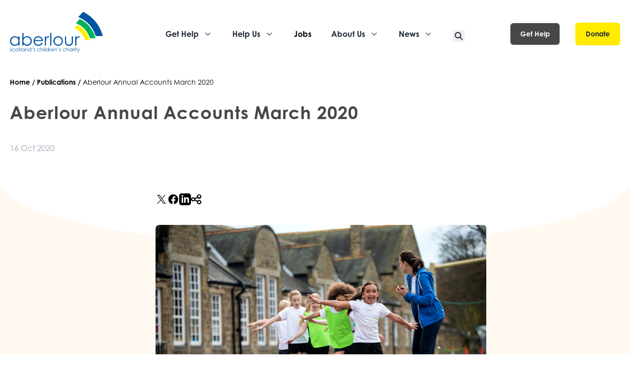

--- FILE ---
content_type: text/html;charset=utf-8
request_url: https://www.aberlour.org.uk/publications/aberlour-annual-accounts-march-2020
body_size: 31678
content:
<!DOCTYPE html><html  lang="en"><head><meta charset="utf-8">
<meta name="viewport" content="width=device-width, initial-scale=1, maximum-scale=5">
<title>Aberlour | Aberlour Annual Accounts March 2020</title>
<style>*,:after,:before{--tw-border-spacing-x:0;--tw-border-spacing-y:0;--tw-translate-x:0;--tw-translate-y:0;--tw-rotate:0;--tw-skew-x:0;--tw-skew-y:0;--tw-scale-x:1;--tw-scale-y:1;--tw-pan-x: ;--tw-pan-y: ;--tw-pinch-zoom: ;--tw-scroll-snap-strictness:proximity;--tw-gradient-from-position: ;--tw-gradient-via-position: ;--tw-gradient-to-position: ;--tw-ordinal: ;--tw-slashed-zero: ;--tw-numeric-figure: ;--tw-numeric-spacing: ;--tw-numeric-fraction: ;--tw-ring-inset: ;--tw-ring-offset-width:0px;--tw-ring-offset-color:#fff;--tw-ring-color:rgba(59,130,246,.5);--tw-ring-offset-shadow:0 0 #0000;--tw-ring-shadow:0 0 #0000;--tw-shadow:0 0 #0000;--tw-shadow-colored:0 0 #0000;--tw-blur: ;--tw-brightness: ;--tw-contrast: ;--tw-grayscale: ;--tw-hue-rotate: ;--tw-invert: ;--tw-saturate: ;--tw-sepia: ;--tw-drop-shadow: ;--tw-backdrop-blur: ;--tw-backdrop-brightness: ;--tw-backdrop-contrast: ;--tw-backdrop-grayscale: ;--tw-backdrop-hue-rotate: ;--tw-backdrop-invert: ;--tw-backdrop-opacity: ;--tw-backdrop-saturate: ;--tw-backdrop-sepia: ;--tw-contain-size: ;--tw-contain-layout: ;--tw-contain-paint: ;--tw-contain-style: }::backdrop{--tw-border-spacing-x:0;--tw-border-spacing-y:0;--tw-translate-x:0;--tw-translate-y:0;--tw-rotate:0;--tw-skew-x:0;--tw-skew-y:0;--tw-scale-x:1;--tw-scale-y:1;--tw-pan-x: ;--tw-pan-y: ;--tw-pinch-zoom: ;--tw-scroll-snap-strictness:proximity;--tw-gradient-from-position: ;--tw-gradient-via-position: ;--tw-gradient-to-position: ;--tw-ordinal: ;--tw-slashed-zero: ;--tw-numeric-figure: ;--tw-numeric-spacing: ;--tw-numeric-fraction: ;--tw-ring-inset: ;--tw-ring-offset-width:0px;--tw-ring-offset-color:#fff;--tw-ring-color:rgba(59,130,246,.5);--tw-ring-offset-shadow:0 0 #0000;--tw-ring-shadow:0 0 #0000;--tw-shadow:0 0 #0000;--tw-shadow-colored:0 0 #0000;--tw-blur: ;--tw-brightness: ;--tw-contrast: ;--tw-grayscale: ;--tw-hue-rotate: ;--tw-invert: ;--tw-saturate: ;--tw-sepia: ;--tw-drop-shadow: ;--tw-backdrop-blur: ;--tw-backdrop-brightness: ;--tw-backdrop-contrast: ;--tw-backdrop-grayscale: ;--tw-backdrop-hue-rotate: ;--tw-backdrop-invert: ;--tw-backdrop-opacity: ;--tw-backdrop-saturate: ;--tw-backdrop-sepia: ;--tw-contain-size: ;--tw-contain-layout: ;--tw-contain-paint: ;--tw-contain-style: }/*! tailwindcss v3.4.17 | MIT License | https://tailwindcss.com*/*,:after,:before{border:0 solid #e5e7eb;box-sizing:border-box}:after,:before{--tw-content:""}:host,html{line-height:1.5;-webkit-text-size-adjust:100%;font-family:century-gothic;font-feature-settings:normal;font-variation-settings:normal;-moz-tab-size:4;-o-tab-size:4;tab-size:4;-webkit-tap-highlight-color:transparent}body{line-height:inherit;margin:0}hr{border-top-width:1px;color:inherit;height:0}abbr:where([title]){-webkit-text-decoration:underline dotted;text-decoration:underline dotted}h1,h2,h3,h4,h5,h6{font-size:inherit;font-weight:inherit}a{color:inherit;text-decoration:inherit}b,strong{font-weight:bolder}code,kbd,pre,samp{font-family:ui-monospace,SFMono-Regular,Menlo,Monaco,Consolas,Liberation Mono,Courier New,monospace;font-feature-settings:normal;font-size:1em;font-variation-settings:normal}small{font-size:80%}sub,sup{font-size:75%;line-height:0;position:relative;vertical-align:baseline}sub{bottom:-.25em}sup{top:-.5em}table{border-collapse:collapse;border-color:inherit;text-indent:0}button,input,optgroup,select,textarea{color:inherit;font-family:inherit;font-feature-settings:inherit;font-size:100%;font-variation-settings:inherit;font-weight:inherit;letter-spacing:inherit;line-height:inherit;margin:0;padding:0}button,select{text-transform:none}button,input:where([type=button]),input:where([type=reset]),input:where([type=submit]){-webkit-appearance:button;background-color:transparent;background-image:none}:-moz-focusring{outline:auto}:-moz-ui-invalid{box-shadow:none}progress{vertical-align:baseline}::-webkit-inner-spin-button,::-webkit-outer-spin-button{height:auto}[type=search]{-webkit-appearance:textfield;outline-offset:-2px}::-webkit-search-decoration{-webkit-appearance:none}::-webkit-file-upload-button{-webkit-appearance:button;font:inherit}summary{display:list-item}blockquote,dd,dl,figure,h1,h2,h3,h4,h5,h6,hr,p,pre{margin:0}fieldset{margin:0}fieldset,legend{padding:0}menu,ol,ul{list-style:none;margin:0;padding:0}dialog{padding:0}textarea{resize:vertical}input::-moz-placeholder,textarea::-moz-placeholder{color:#9ca3af;opacity:1}input::placeholder,textarea::placeholder{color:#9ca3af;opacity:1}[role=button],button{cursor:pointer}:disabled{cursor:default}audio,canvas,embed,iframe,img,object,svg,video{display:block;vertical-align:middle}img,video{height:auto;max-width:100%}[hidden]:where(:not([hidden=until-found])){display:none}[multiple],[type=date],[type=datetime-local],[type=email],[type=month],[type=number],[type=password],[type=search],[type=tel],[type=text],[type=time],[type=url],[type=week],input:where(:not([type])),select,textarea{-webkit-appearance:none;-moz-appearance:none;appearance:none;background-color:#fff;border-color:#6b7280;border-radius:0;border-width:1px;font-size:1rem;line-height:1.5rem;padding:.5rem .75rem;--tw-shadow:0 0 #0000}[multiple]:focus,[type=date]:focus,[type=datetime-local]:focus,[type=email]:focus,[type=month]:focus,[type=number]:focus,[type=password]:focus,[type=search]:focus,[type=tel]:focus,[type=text]:focus,[type=time]:focus,[type=url]:focus,[type=week]:focus,input:where(:not([type])):focus,select:focus,textarea:focus{outline:2px solid transparent;outline-offset:2px;--tw-ring-inset:var(--tw-empty, );--tw-ring-offset-width:0px;--tw-ring-offset-color:#fff;--tw-ring-color:#2563eb;--tw-ring-offset-shadow:var(--tw-ring-inset) 0 0 0 var(--tw-ring-offset-width) var(--tw-ring-offset-color);--tw-ring-shadow:var(--tw-ring-inset) 0 0 0 calc(1px + var(--tw-ring-offset-width)) var(--tw-ring-color);border-color:#2563eb;box-shadow:var(--tw-ring-offset-shadow),var(--tw-ring-shadow),var(--tw-shadow)}input::-moz-placeholder,textarea::-moz-placeholder{color:#6b7280;opacity:1}input::placeholder,textarea::placeholder{color:#6b7280;opacity:1}::-webkit-datetime-edit-fields-wrapper{padding:0}::-webkit-date-and-time-value{min-height:1.5em;text-align:inherit}::-webkit-datetime-edit{display:inline-flex}::-webkit-datetime-edit,::-webkit-datetime-edit-day-field,::-webkit-datetime-edit-hour-field,::-webkit-datetime-edit-meridiem-field,::-webkit-datetime-edit-millisecond-field,::-webkit-datetime-edit-minute-field,::-webkit-datetime-edit-month-field,::-webkit-datetime-edit-second-field,::-webkit-datetime-edit-year-field{padding-bottom:0;padding-top:0}select{background-image:url("data:image/svg+xml;charset=utf-8,%3Csvg xmlns='http://www.w3.org/2000/svg' fill='none' viewBox='0 0 20 20'%3E%3Cpath stroke='%236b7280' stroke-linecap='round' stroke-linejoin='round' stroke-width='1.5' d='m6 8 4 4 4-4'/%3E%3C/svg%3E");background-position:right .5rem center;background-repeat:no-repeat;background-size:1.5em 1.5em;padding-right:2.5rem;-webkit-print-color-adjust:exact;print-color-adjust:exact}[multiple],[size]:where(select:not([size="1"])){background-image:none;background-position:0 0;background-repeat:unset;background-size:initial;padding-right:.75rem;-webkit-print-color-adjust:unset;print-color-adjust:unset}[type=checkbox],[type=radio]{-webkit-appearance:none;-moz-appearance:none;appearance:none;background-color:#fff;background-origin:border-box;border-color:#6b7280;border-width:1px;color:#2563eb;display:inline-block;flex-shrink:0;height:1rem;padding:0;-webkit-print-color-adjust:exact;print-color-adjust:exact;-webkit-user-select:none;-moz-user-select:none;user-select:none;vertical-align:middle;width:1rem;--tw-shadow:0 0 #0000}[type=checkbox]{border-radius:0}[type=radio]{border-radius:100%}[type=checkbox]:focus,[type=radio]:focus{outline:2px solid transparent;outline-offset:2px;--tw-ring-inset:var(--tw-empty, );--tw-ring-offset-width:2px;--tw-ring-offset-color:#fff;--tw-ring-color:#2563eb;--tw-ring-offset-shadow:var(--tw-ring-inset) 0 0 0 var(--tw-ring-offset-width) var(--tw-ring-offset-color);--tw-ring-shadow:var(--tw-ring-inset) 0 0 0 calc(2px + var(--tw-ring-offset-width)) var(--tw-ring-color);box-shadow:var(--tw-ring-offset-shadow),var(--tw-ring-shadow),var(--tw-shadow)}[type=checkbox]:checked,[type=radio]:checked{background-color:currentColor;background-position:50%;background-repeat:no-repeat;background-size:100% 100%;border-color:transparent}[type=checkbox]:checked{background-image:url("data:image/svg+xml;charset=utf-8,%3Csvg xmlns='http://www.w3.org/2000/svg' fill='%23fff' viewBox='0 0 16 16'%3E%3Cpath d='M12.207 4.793a1 1 0 0 1 0 1.414l-5 5a1 1 0 0 1-1.414 0l-2-2a1 1 0 0 1 1.414-1.414L6.5 9.086l4.293-4.293a1 1 0 0 1 1.414 0'/%3E%3C/svg%3E")}@media (forced-colors:active){[type=checkbox]:checked{-webkit-appearance:auto;-moz-appearance:auto;appearance:auto}}[type=radio]:checked{background-image:url("data:image/svg+xml;charset=utf-8,%3Csvg xmlns='http://www.w3.org/2000/svg' fill='%23fff' viewBox='0 0 16 16'%3E%3Ccircle cx='8' cy='8' r='3'/%3E%3C/svg%3E")}@media (forced-colors:active){[type=radio]:checked{-webkit-appearance:auto;-moz-appearance:auto;appearance:auto}}[type=checkbox]:checked:focus,[type=checkbox]:checked:hover,[type=radio]:checked:focus,[type=radio]:checked:hover{background-color:currentColor;border-color:transparent}[type=checkbox]:indeterminate{background-color:currentColor;background-image:url("data:image/svg+xml;charset=utf-8,%3Csvg xmlns='http://www.w3.org/2000/svg' fill='none' viewBox='0 0 16 16'%3E%3Cpath stroke='%23fff' stroke-linecap='round' stroke-linejoin='round' stroke-width='2' d='M4 8h8'/%3E%3C/svg%3E");background-position:50%;background-repeat:no-repeat;background-size:100% 100%;border-color:transparent}@media (forced-colors:active){[type=checkbox]:indeterminate{-webkit-appearance:auto;-moz-appearance:auto;appearance:auto}}[type=checkbox]:indeterminate:focus,[type=checkbox]:indeterminate:hover{background-color:currentColor;border-color:transparent}[type=file]{background:unset;border-color:inherit;border-radius:0;border-width:0;font-size:unset;line-height:inherit;padding:0}[type=file]:focus{outline:1px solid ButtonText;outline:1px auto -webkit-focus-ring-color}.container{width:100%}@media (min-width:640px){.container{max-width:640px}}@media (min-width:768px){.container{max-width:768px}}@media (min-width:1024px){.container{max-width:1024px}}@media (min-width:1280px){.container{max-width:1280px}}@media (min-width:1536px){.container{max-width:1536px}}.prose{color:var(--tw-prose-body);max-width:65ch}.prose :where(p):not(:where([class~=not-prose],[class~=not-prose] *)){margin-bottom:1.25em;margin-top:1.25em}.prose :where([class~=lead]):not(:where([class~=not-prose],[class~=not-prose] *)){color:var(--tw-prose-lead);font-size:1.25em;line-height:1.6;margin-bottom:1.2em;margin-top:1.2em}.prose :where(a):not(:where([class~=not-prose],[class~=not-prose] *)){color:var(--tw-prose-links);font-weight:500;text-decoration:underline}.prose :where(strong):not(:where([class~=not-prose],[class~=not-prose] *)){color:var(--tw-prose-bold);font-weight:600}.prose :where(a strong):not(:where([class~=not-prose],[class~=not-prose] *)){color:inherit}.prose :where(blockquote strong):not(:where([class~=not-prose],[class~=not-prose] *)){color:inherit}.prose :where(thead th strong):not(:where([class~=not-prose],[class~=not-prose] *)){color:inherit}.prose :where(ol):not(:where([class~=not-prose],[class~=not-prose] *)){list-style-type:decimal;margin-bottom:1.25em;margin-top:1.25em;padding-inline-start:1.625em}.prose :where(ol[type=A]):not(:where([class~=not-prose],[class~=not-prose] *)){list-style-type:upper-alpha}.prose :where(ol[type=a]):not(:where([class~=not-prose],[class~=not-prose] *)){list-style-type:lower-alpha}.prose :where(ol[type=A s]):not(:where([class~=not-prose],[class~=not-prose] *)){list-style-type:upper-alpha}.prose :where(ol[type=a s]):not(:where([class~=not-prose],[class~=not-prose] *)){list-style-type:lower-alpha}.prose :where(ol[type=I]):not(:where([class~=not-prose],[class~=not-prose] *)){list-style-type:upper-roman}.prose :where(ol[type=i]):not(:where([class~=not-prose],[class~=not-prose] *)){list-style-type:lower-roman}.prose :where(ol[type=I s]):not(:where([class~=not-prose],[class~=not-prose] *)){list-style-type:upper-roman}.prose :where(ol[type=i s]):not(:where([class~=not-prose],[class~=not-prose] *)){list-style-type:lower-roman}.prose :where(ol[type="1"]):not(:where([class~=not-prose],[class~=not-prose] *)){list-style-type:decimal}.prose :where(ul):not(:where([class~=not-prose],[class~=not-prose] *)){list-style-type:disc;margin-bottom:1.25em;margin-top:1.25em;padding-inline-start:1.625em}.prose :where(ol>li):not(:where([class~=not-prose],[class~=not-prose] *))::marker{color:var(--tw-prose-counters);font-weight:400}.prose :where(ul>li):not(:where([class~=not-prose],[class~=not-prose] *))::marker{color:var(--tw-prose-bullets)}.prose :where(dt):not(:where([class~=not-prose],[class~=not-prose] *)){color:var(--tw-prose-headings);font-weight:600;margin-top:1.25em}.prose :where(hr):not(:where([class~=not-prose],[class~=not-prose] *)){border-color:var(--tw-prose-hr);border-top-width:1px;margin-bottom:3em;margin-top:3em}.prose :where(blockquote):not(:where([class~=not-prose],[class~=not-prose] *)){border-inline-start-color:var(--tw-prose-quote-borders);border-inline-start-width:.25rem;color:var(--tw-prose-quotes);font-style:italic;font-weight:500;margin-bottom:1.6em;margin-top:1.6em;padding-inline-start:1em;quotes:"“""”""‘""’"}.prose :where(blockquote p:first-of-type):not(:where([class~=not-prose],[class~=not-prose] *)):before{content:open-quote}.prose :where(blockquote p:last-of-type):not(:where([class~=not-prose],[class~=not-prose] *)):after{content:close-quote}.prose :where(h1):not(:where([class~=not-prose],[class~=not-prose] *)){color:var(--tw-prose-headings);font-size:2.25em;font-weight:800;line-height:1.1111111;margin-bottom:.8888889em;margin-top:0}.prose :where(h1 strong):not(:where([class~=not-prose],[class~=not-prose] *)){color:inherit;font-weight:900}.prose :where(h2):not(:where([class~=not-prose],[class~=not-prose] *)){color:var(--tw-prose-headings);font-size:1.5em;font-weight:700;line-height:1.3333333;margin-bottom:1em;margin-top:2em}.prose :where(h2 strong):not(:where([class~=not-prose],[class~=not-prose] *)){color:inherit;font-weight:800}.prose :where(h3):not(:where([class~=not-prose],[class~=not-prose] *)){color:var(--tw-prose-headings);font-size:1.25em;font-weight:600;line-height:1.6;margin-bottom:.6em;margin-top:1.6em}.prose :where(h3 strong):not(:where([class~=not-prose],[class~=not-prose] *)){color:inherit;font-weight:700}.prose :where(h4):not(:where([class~=not-prose],[class~=not-prose] *)){color:var(--tw-prose-headings);font-weight:600;line-height:1.5;margin-bottom:.5em;margin-top:1.5em}.prose :where(h4 strong):not(:where([class~=not-prose],[class~=not-prose] *)){color:inherit;font-weight:700}.prose :where(img):not(:where([class~=not-prose],[class~=not-prose] *)){margin-bottom:2em;margin-top:2em}.prose :where(picture):not(:where([class~=not-prose],[class~=not-prose] *)){display:block;margin-bottom:2em;margin-top:2em}.prose :where(video):not(:where([class~=not-prose],[class~=not-prose] *)){margin-bottom:2em;margin-top:2em}.prose :where(kbd):not(:where([class~=not-prose],[class~=not-prose] *)){border-radius:.3125rem;box-shadow:0 0 0 1px rgb(var(--tw-prose-kbd-shadows)/10%),0 3px rgb(var(--tw-prose-kbd-shadows)/10%);color:var(--tw-prose-kbd);font-family:inherit;font-size:.875em;font-weight:500;padding-inline-end:.375em;padding-bottom:.1875em;padding-top:.1875em;padding-inline-start:.375em}.prose :where(code):not(:where([class~=not-prose],[class~=not-prose] *)){color:var(--tw-prose-code);font-size:.875em;font-weight:600}.prose :where(code):not(:where([class~=not-prose],[class~=not-prose] *)):before{content:"`"}.prose :where(code):not(:where([class~=not-prose],[class~=not-prose] *)):after{content:"`"}.prose :where(a code):not(:where([class~=not-prose],[class~=not-prose] *)){color:inherit}.prose :where(h1 code):not(:where([class~=not-prose],[class~=not-prose] *)){color:inherit}.prose :where(h2 code):not(:where([class~=not-prose],[class~=not-prose] *)){color:inherit;font-size:.875em}.prose :where(h3 code):not(:where([class~=not-prose],[class~=not-prose] *)){color:inherit;font-size:.9em}.prose :where(h4 code):not(:where([class~=not-prose],[class~=not-prose] *)){color:inherit}.prose :where(blockquote code):not(:where([class~=not-prose],[class~=not-prose] *)){color:inherit}.prose :where(thead th code):not(:where([class~=not-prose],[class~=not-prose] *)){color:inherit}.prose :where(pre):not(:where([class~=not-prose],[class~=not-prose] *)){background-color:var(--tw-prose-pre-bg);border-radius:.375rem;color:var(--tw-prose-pre-code);font-size:.875em;font-weight:400;line-height:1.7142857;margin-bottom:1.7142857em;margin-top:1.7142857em;overflow-x:auto;padding-inline-end:1.1428571em;padding-bottom:.8571429em;padding-top:.8571429em;padding-inline-start:1.1428571em}.prose :where(pre code):not(:where([class~=not-prose],[class~=not-prose] *)){background-color:transparent;border-radius:0;border-width:0;color:inherit;font-family:inherit;font-size:inherit;font-weight:inherit;line-height:inherit;padding:0}.prose :where(pre code):not(:where([class~=not-prose],[class~=not-prose] *)):before{content:none}.prose :where(pre code):not(:where([class~=not-prose],[class~=not-prose] *)):after{content:none}.prose :where(table):not(:where([class~=not-prose],[class~=not-prose] *)){font-size:.875em;line-height:1.7142857;margin-bottom:2em;margin-top:2em;table-layout:auto;width:100%}.prose :where(thead):not(:where([class~=not-prose],[class~=not-prose] *)){border-bottom-color:var(--tw-prose-th-borders);border-bottom-width:1px}.prose :where(thead th):not(:where([class~=not-prose],[class~=not-prose] *)){color:var(--tw-prose-headings);font-weight:600;padding-inline-end:.5714286em;padding-bottom:.5714286em;padding-inline-start:.5714286em;vertical-align:bottom}.prose :where(tbody tr):not(:where([class~=not-prose],[class~=not-prose] *)){border-bottom-color:var(--tw-prose-td-borders);border-bottom-width:1px}.prose :where(tbody tr:last-child):not(:where([class~=not-prose],[class~=not-prose] *)){border-bottom-width:0}.prose :where(tbody td):not(:where([class~=not-prose],[class~=not-prose] *)){vertical-align:baseline}.prose :where(tfoot):not(:where([class~=not-prose],[class~=not-prose] *)){border-top-color:var(--tw-prose-th-borders);border-top-width:1px}.prose :where(tfoot td):not(:where([class~=not-prose],[class~=not-prose] *)){vertical-align:top}.prose :where(th,td):not(:where([class~=not-prose],[class~=not-prose] *)){text-align:start}.prose :where(figure>*):not(:where([class~=not-prose],[class~=not-prose] *)){margin-bottom:0;margin-top:0}.prose :where(figcaption):not(:where([class~=not-prose],[class~=not-prose] *)){color:var(--tw-prose-captions);font-size:.875em;line-height:1.4285714;margin-top:.8571429em}.prose{--tw-prose-body:#374151;--tw-prose-headings:#111827;--tw-prose-lead:#4b5563;--tw-prose-links:#111827;--tw-prose-bold:#111827;--tw-prose-counters:#6b7280;--tw-prose-bullets:#d1d5db;--tw-prose-hr:#e5e7eb;--tw-prose-quotes:#111827;--tw-prose-quote-borders:#e5e7eb;--tw-prose-captions:#6b7280;--tw-prose-kbd:#111827;--tw-prose-kbd-shadows:17 24 39;--tw-prose-code:#111827;--tw-prose-pre-code:#e5e7eb;--tw-prose-pre-bg:#1f2937;--tw-prose-th-borders:#d1d5db;--tw-prose-td-borders:#e5e7eb;--tw-prose-invert-body:#d1d5db;--tw-prose-invert-headings:#fff;--tw-prose-invert-lead:#9ca3af;--tw-prose-invert-links:#fff;--tw-prose-invert-bold:#fff;--tw-prose-invert-counters:#9ca3af;--tw-prose-invert-bullets:#4b5563;--tw-prose-invert-hr:#374151;--tw-prose-invert-quotes:#f3f4f6;--tw-prose-invert-quote-borders:#374151;--tw-prose-invert-captions:#9ca3af;--tw-prose-invert-kbd:#fff;--tw-prose-invert-kbd-shadows:255 255 255;--tw-prose-invert-code:#fff;--tw-prose-invert-pre-code:#d1d5db;--tw-prose-invert-pre-bg:rgba(0,0,0,.5);--tw-prose-invert-th-borders:#4b5563;--tw-prose-invert-td-borders:#374151;font-size:1rem;line-height:1.75}.prose :where(picture>img):not(:where([class~=not-prose],[class~=not-prose] *)){margin-bottom:0;margin-top:0}.prose :where(li):not(:where([class~=not-prose],[class~=not-prose] *)){margin-bottom:.5em;margin-top:.5em}.prose :where(ol>li):not(:where([class~=not-prose],[class~=not-prose] *)){padding-inline-start:.375em}.prose :where(ul>li):not(:where([class~=not-prose],[class~=not-prose] *)){padding-inline-start:.375em}.prose :where(.prose>ul>li p):not(:where([class~=not-prose],[class~=not-prose] *)){margin-bottom:.75em;margin-top:.75em}.prose :where(.prose>ul>li>p:first-child):not(:where([class~=not-prose],[class~=not-prose] *)){margin-top:1.25em}.prose :where(.prose>ul>li>p:last-child):not(:where([class~=not-prose],[class~=not-prose] *)){margin-bottom:1.25em}.prose :where(.prose>ol>li>p:first-child):not(:where([class~=not-prose],[class~=not-prose] *)){margin-top:1.25em}.prose :where(.prose>ol>li>p:last-child):not(:where([class~=not-prose],[class~=not-prose] *)){margin-bottom:1.25em}.prose :where(ul ul,ul ol,ol ul,ol ol):not(:where([class~=not-prose],[class~=not-prose] *)){margin-bottom:.75em;margin-top:.75em}.prose :where(dl):not(:where([class~=not-prose],[class~=not-prose] *)){margin-bottom:1.25em;margin-top:1.25em}.prose :where(dd):not(:where([class~=not-prose],[class~=not-prose] *)){margin-top:.5em;padding-inline-start:1.625em}.prose :where(hr+*):not(:where([class~=not-prose],[class~=not-prose] *)){margin-top:0}.prose :where(h2+*):not(:where([class~=not-prose],[class~=not-prose] *)){margin-top:0}.prose :where(h3+*):not(:where([class~=not-prose],[class~=not-prose] *)){margin-top:0}.prose :where(h4+*):not(:where([class~=not-prose],[class~=not-prose] *)){margin-top:0}.prose :where(thead th:first-child):not(:where([class~=not-prose],[class~=not-prose] *)){padding-inline-start:0}.prose :where(thead th:last-child):not(:where([class~=not-prose],[class~=not-prose] *)){padding-inline-end:0}.prose :where(tbody td,tfoot td):not(:where([class~=not-prose],[class~=not-prose] *)){padding-inline-end:.5714286em;padding-bottom:.5714286em;padding-top:.5714286em;padding-inline-start:.5714286em}.prose :where(tbody td:first-child,tfoot td:first-child):not(:where([class~=not-prose],[class~=not-prose] *)){padding-inline-start:0}.prose :where(tbody td:last-child,tfoot td:last-child):not(:where([class~=not-prose],[class~=not-prose] *)){padding-inline-end:0}.prose :where(figure):not(:where([class~=not-prose],[class~=not-prose] *)){margin-bottom:2em;margin-top:2em}.prose :where(.prose>:first-child):not(:where([class~=not-prose],[class~=not-prose] *)){margin-top:0}.prose :where(.prose>:last-child):not(:where([class~=not-prose],[class~=not-prose] *)){margin-bottom:0}.prose-lg{font-size:1.125rem;line-height:1.7777778}.prose-lg :where(p):not(:where([class~=not-prose],[class~=not-prose] *)){margin-bottom:1.3333333em;margin-top:1.3333333em}.prose-lg :where([class~=lead]):not(:where([class~=not-prose],[class~=not-prose] *)){font-size:1.2222222em;line-height:1.4545455;margin-bottom:1.0909091em;margin-top:1.0909091em}.prose-lg :where(blockquote):not(:where([class~=not-prose],[class~=not-prose] *)){margin-bottom:1.6666667em;margin-top:1.6666667em;padding-inline-start:1em}.prose-lg :where(h1):not(:where([class~=not-prose],[class~=not-prose] *)){font-size:2.6666667em;line-height:1;margin-bottom:.8333333em;margin-top:0}.prose-lg :where(h2):not(:where([class~=not-prose],[class~=not-prose] *)){font-size:1.6666667em;line-height:1.3333333;margin-bottom:1.0666667em;margin-top:1.8666667em}.prose-lg :where(h3):not(:where([class~=not-prose],[class~=not-prose] *)){font-size:1.3333333em;line-height:1.5;margin-bottom:.6666667em;margin-top:1.6666667em}.prose-lg :where(h4):not(:where([class~=not-prose],[class~=not-prose] *)){line-height:1.5555556;margin-bottom:.4444444em;margin-top:1.7777778em}.prose-lg :where(img):not(:where([class~=not-prose],[class~=not-prose] *)){margin-bottom:1.7777778em;margin-top:1.7777778em}.prose-lg :where(picture):not(:where([class~=not-prose],[class~=not-prose] *)){margin-bottom:1.7777778em;margin-top:1.7777778em}.prose-lg :where(picture>img):not(:where([class~=not-prose],[class~=not-prose] *)){margin-bottom:0;margin-top:0}.prose-lg :where(video):not(:where([class~=not-prose],[class~=not-prose] *)){margin-bottom:1.7777778em;margin-top:1.7777778em}.prose-lg :where(kbd):not(:where([class~=not-prose],[class~=not-prose] *)){border-radius:.3125rem;font-size:.8888889em;padding-inline-end:.4444444em;padding-bottom:.2222222em;padding-top:.2222222em;padding-inline-start:.4444444em}.prose-lg :where(code):not(:where([class~=not-prose],[class~=not-prose] *)){font-size:.8888889em}.prose-lg :where(h2 code):not(:where([class~=not-prose],[class~=not-prose] *)){font-size:.8666667em}.prose-lg :where(h3 code):not(:where([class~=not-prose],[class~=not-prose] *)){font-size:.875em}.prose-lg :where(pre):not(:where([class~=not-prose],[class~=not-prose] *)){border-radius:.375rem;font-size:.8888889em;line-height:1.75;margin-bottom:2em;margin-top:2em;padding-inline-end:1.5em;padding-bottom:1em;padding-top:1em;padding-inline-start:1.5em}.prose-lg :where(ol):not(:where([class~=not-prose],[class~=not-prose] *)){margin-bottom:1.3333333em;margin-top:1.3333333em;padding-inline-start:1.5555556em}.prose-lg :where(ul):not(:where([class~=not-prose],[class~=not-prose] *)){margin-bottom:1.3333333em;margin-top:1.3333333em;padding-inline-start:1.5555556em}.prose-lg :where(li):not(:where([class~=not-prose],[class~=not-prose] *)){margin-bottom:.6666667em;margin-top:.6666667em}.prose-lg :where(ol>li):not(:where([class~=not-prose],[class~=not-prose] *)){padding-inline-start:.4444444em}.prose-lg :where(ul>li):not(:where([class~=not-prose],[class~=not-prose] *)){padding-inline-start:.4444444em}.prose-lg :where(.prose-lg>ul>li p):not(:where([class~=not-prose],[class~=not-prose] *)){margin-bottom:.8888889em;margin-top:.8888889em}.prose-lg :where(.prose-lg>ul>li>p:first-child):not(:where([class~=not-prose],[class~=not-prose] *)){margin-top:1.3333333em}.prose-lg :where(.prose-lg>ul>li>p:last-child):not(:where([class~=not-prose],[class~=not-prose] *)){margin-bottom:1.3333333em}.prose-lg :where(.prose-lg>ol>li>p:first-child):not(:where([class~=not-prose],[class~=not-prose] *)){margin-top:1.3333333em}.prose-lg :where(.prose-lg>ol>li>p:last-child):not(:where([class~=not-prose],[class~=not-prose] *)){margin-bottom:1.3333333em}.prose-lg :where(ul ul,ul ol,ol ul,ol ol):not(:where([class~=not-prose],[class~=not-prose] *)){margin-bottom:.8888889em;margin-top:.8888889em}.prose-lg :where(dl):not(:where([class~=not-prose],[class~=not-prose] *)){margin-bottom:1.3333333em;margin-top:1.3333333em}.prose-lg :where(dt):not(:where([class~=not-prose],[class~=not-prose] *)){margin-top:1.3333333em}.prose-lg :where(dd):not(:where([class~=not-prose],[class~=not-prose] *)){margin-top:.6666667em;padding-inline-start:1.5555556em}.prose-lg :where(hr):not(:where([class~=not-prose],[class~=not-prose] *)){margin-bottom:3.1111111em;margin-top:3.1111111em}.prose-lg :where(hr+*):not(:where([class~=not-prose],[class~=not-prose] *)){margin-top:0}.prose-lg :where(h2+*):not(:where([class~=not-prose],[class~=not-prose] *)){margin-top:0}.prose-lg :where(h3+*):not(:where([class~=not-prose],[class~=not-prose] *)){margin-top:0}.prose-lg :where(h4+*):not(:where([class~=not-prose],[class~=not-prose] *)){margin-top:0}.prose-lg :where(table):not(:where([class~=not-prose],[class~=not-prose] *)){font-size:.8888889em;line-height:1.5}.prose-lg :where(thead th):not(:where([class~=not-prose],[class~=not-prose] *)){padding-inline-end:.75em;padding-bottom:.75em;padding-inline-start:.75em}.prose-lg :where(thead th:first-child):not(:where([class~=not-prose],[class~=not-prose] *)){padding-inline-start:0}.prose-lg :where(thead th:last-child):not(:where([class~=not-prose],[class~=not-prose] *)){padding-inline-end:0}.prose-lg :where(tbody td,tfoot td):not(:where([class~=not-prose],[class~=not-prose] *)){padding-inline-end:.75em;padding-bottom:.75em;padding-top:.75em;padding-inline-start:.75em}.prose-lg :where(tbody td:first-child,tfoot td:first-child):not(:where([class~=not-prose],[class~=not-prose] *)){padding-inline-start:0}.prose-lg :where(tbody td:last-child,tfoot td:last-child):not(:where([class~=not-prose],[class~=not-prose] *)){padding-inline-end:0}.prose-lg :where(figure):not(:where([class~=not-prose],[class~=not-prose] *)){margin-bottom:1.7777778em;margin-top:1.7777778em}.prose-lg :where(figure>*):not(:where([class~=not-prose],[class~=not-prose] *)){margin-bottom:0;margin-top:0}.prose-lg :where(figcaption):not(:where([class~=not-prose],[class~=not-prose] *)){font-size:.8888889em;line-height:1.5;margin-top:1em}.prose-lg :where(.prose-lg>:first-child):not(:where([class~=not-prose],[class~=not-prose] *)){margin-top:0}.prose-lg :where(.prose-lg>:last-child):not(:where([class~=not-prose],[class~=not-prose] *)){margin-bottom:0}.prose-stone{--tw-prose-body:#44403c;--tw-prose-headings:#1c1917;--tw-prose-lead:#57534e;--tw-prose-links:#1c1917;--tw-prose-bold:#1c1917;--tw-prose-counters:#78716c;--tw-prose-bullets:#d6d3d1;--tw-prose-hr:#e7e5e4;--tw-prose-quotes:#1c1917;--tw-prose-quote-borders:#e7e5e4;--tw-prose-captions:#78716c;--tw-prose-kbd:#1c1917;--tw-prose-kbd-shadows:28 25 23;--tw-prose-code:#1c1917;--tw-prose-pre-code:#e7e5e4;--tw-prose-pre-bg:#292524;--tw-prose-th-borders:#d6d3d1;--tw-prose-td-borders:#e7e5e4;--tw-prose-invert-body:#d6d3d1;--tw-prose-invert-headings:#fff;--tw-prose-invert-lead:#a8a29e;--tw-prose-invert-links:#fff;--tw-prose-invert-bold:#fff;--tw-prose-invert-counters:#a8a29e;--tw-prose-invert-bullets:#57534e;--tw-prose-invert-hr:#44403c;--tw-prose-invert-quotes:#f5f5f4;--tw-prose-invert-quote-borders:#44403c;--tw-prose-invert-captions:#a8a29e;--tw-prose-invert-kbd:#fff;--tw-prose-invert-kbd-shadows:255 255 255;--tw-prose-invert-code:#fff;--tw-prose-invert-pre-code:#d6d3d1;--tw-prose-invert-pre-bg:rgba(0,0,0,.5);--tw-prose-invert-th-borders:#57534e;--tw-prose-invert-td-borders:#44403c}.prose-indigo{--tw-prose-links:#4f46e5;--tw-prose-invert-links:#6366f1}.sr-only{height:1px;margin:-1px;overflow:hidden;padding:0;position:absolute;width:1px;clip:rect(0,0,0,0);border-width:0;white-space:nowrap}.pointer-events-none{pointer-events:none}.visible{visibility:visible}.static{position:static}.fixed{position:fixed}.absolute{position:absolute}.relative{position:relative}.sticky{position:sticky}.inset-0{top:0;right:0;bottom:0;left:0}.inset-x-0{left:0;right:0}.inset-y-0{bottom:0;top:0}.-left-10{left:-2.5rem}.-right-0{right:0}.-right-0\.5{right:-.125rem}.-right-1{right:-.25rem}.-right-1\.5{right:-.375rem}.-right-1\/2{right:-50%}.-right-1\/3{right:-33.333333%}.-right-1\/4{right:-25%}.-right-10{right:-2.5rem}.-right-11{right:-2.75rem}.-right-12{right:-3rem}.-right-14{right:-3.5rem}.-right-16{right:-4rem}.-right-2{right:-.5rem}.-right-2\.5{right:-.625rem}.-right-2\/3{right:-66.666667%}.-right-2\/4{right:-50%}.-right-20{right:-5rem}.-right-24{right:-6rem}.-right-28{right:-7rem}.-right-3{right:-.75rem}.-right-3\.5{right:-.875rem}.-right-3\/4{right:-75%}.-right-32{right:-8rem}.-right-36{right:-9rem}.-right-4{right:-1rem}.-right-40{right:-10rem}.-right-44{right:-11rem}.-right-48{right:-12rem}.-right-5{right:-1.25rem}.-right-52{right:-13rem}.-right-56{right:-14rem}.-right-6{right:-1.5rem}.-right-60{right:-15rem}.-right-64{right:-16rem}.-right-7{right:-1.75rem}.-right-72{right:-18rem}.-right-8{right:-2rem}.-right-80{right:-20rem}.-right-9{right:-2.25rem}.-right-96{right:-24rem}.-right-full{right:-100%}.-right-px{right:-1px}.-top-0{top:0}.-top-0\.5{top:-.125rem}.-top-1{top:-.25rem}.-top-1\.5{top:-.375rem}.-top-1\/2{top:-50%}.-top-1\/3{top:-33.333333%}.-top-1\/4{top:-25%}.-top-10{top:-2.5rem}.-top-11{top:-2.75rem}.-top-12{top:-3rem}.-top-14{top:-3.5rem}.-top-16{top:-4rem}.-top-2{top:-.5rem}.-top-2\.5{top:-.625rem}.-top-2\/3{top:-66.666667%}.-top-2\/4{top:-50%}.-top-20{top:-5rem}.-top-24{top:-6rem}.-top-28{top:-7rem}.-top-3{top:-.75rem}.-top-3\.5{top:-.875rem}.-top-3\/4{top:-75%}.-top-32{top:-8rem}.-top-36{top:-9rem}.-top-4{top:-1rem}.-top-40{top:-10rem}.-top-44{top:-11rem}.-top-48{top:-12rem}.-top-5{top:-1.25rem}.-top-52{top:-13rem}.-top-56{top:-14rem}.-top-6{top:-1.5rem}.-top-60{top:-15rem}.-top-64{top:-16rem}.-top-7{top:-1.75rem}.-top-72{top:-18rem}.-top-8{top:-2rem}.-top-80{top:-20rem}.-top-9{top:-2.25rem}.-top-96{top:-24rem}.-top-full{top:-100%}.-top-px{top:-1px}.bottom-0{bottom:0}.bottom-10{bottom:2.5rem}.bottom-24{bottom:6rem}.bottom-7{bottom:1.75rem}.left-0{left:0}.left-1\/2{left:50%}.left-12{left:3rem}.left-16{left:4rem}.left-2\.5{left:.625rem}.left-20{left:5rem}.left-28{left:7rem}.left-96{left:24rem}.right-0{right:0}.right-0\.5{right:.125rem}.right-1{right:.25rem}.right-1\.5{right:.375rem}.right-1\/2{right:50%}.right-1\/3{right:33.333333%}.right-1\/4{right:25%}.right-10{right:2.5rem}.right-11{right:2.75rem}.right-12{right:3rem}.right-14{right:3.5rem}.right-16{right:4rem}.right-2{right:.5rem}.right-2\.5{right:.625rem}.right-2\/3{right:66.666667%}.right-2\/4{right:50%}.right-20{right:5rem}.right-24{right:6rem}.right-28{right:7rem}.right-3{right:.75rem}.right-3\.5{right:.875rem}.right-3\/4{right:75%}.right-32{right:8rem}.right-36{right:9rem}.right-4{right:1rem}.right-40{right:10rem}.right-44{right:11rem}.right-48{right:12rem}.right-5{right:1.25rem}.right-52{right:13rem}.right-56{right:14rem}.right-6{right:1.5rem}.right-60{right:15rem}.right-64{right:16rem}.right-7{right:1.75rem}.right-72{right:18rem}.right-8{right:2rem}.right-80{right:20rem}.right-9{right:2.25rem}.right-96{right:24rem}.right-auto{right:auto}.right-full{right:100%}.right-px{right:1px}.top-0{top:0}.top-0\.5{top:.125rem}.top-1{top:.25rem}.top-1\.5{top:.375rem}.top-1\/2{top:50%}.top-1\/3{top:33.333333%}.top-1\/4{top:25%}.top-10{top:2.5rem}.top-11{top:2.75rem}.top-12{top:3rem}.top-14{top:3.5rem}.top-16{top:4rem}.top-2{top:.5rem}.top-2\.5{top:.625rem}.top-2\/3{top:66.666667%}.top-2\/4{top:50%}.top-20{top:5rem}.top-24{top:6rem}.top-28{top:7rem}.top-3{top:.75rem}.top-3\.5{top:.875rem}.top-3\/4{top:75%}.top-32{top:8rem}.top-36{top:9rem}.top-4{top:1rem}.top-40{top:10rem}.top-44{top:11rem}.top-48{top:12rem}.top-5{top:1.25rem}.top-52{top:13rem}.top-56{top:14rem}.top-6{top:1.5rem}.top-60{top:15rem}.top-64{top:16rem}.top-7{top:1.75rem}.top-72{top:18rem}.top-8{top:2rem}.top-80{top:20rem}.top-9{top:2.25rem}.top-96{top:24rem}.top-auto{top:auto}.top-full{top:100%}.top-px{top:1px}.isolate{isolation:isolate}.-z-20{z-index:-20}.-z-50{z-index:-50}.z-10{z-index:10}.z-20{z-index:20}.z-50{z-index:50}.col-span-1{grid-column:span 1/span 1}.col-span-10{grid-column:span 10/span 10}.col-span-2{grid-column:span 2/span 2}.col-span-3{grid-column:span 3/span 3}.col-span-4{grid-column:span 4/span 4}.col-span-5{grid-column:span 5/span 5}.col-span-6{grid-column:span 6/span 6}.col-span-8{grid-column:span 8/span 8}.col-span-9{grid-column:span 9/span 9}.float-right{float:right}.float-left{float:left}.-m-3{margin:-.75rem}.m-4{margin:1rem}.m-5{margin:1.25rem}.m-auto{margin:auto}.-my-2{margin-bottom:-.5rem;margin-top:-.5rem}.mx-1{margin-left:.25rem;margin-right:.25rem}.mx-10{margin-left:2.5rem;margin-right:2.5rem}.mx-16{margin-left:4rem;margin-right:4rem}.mx-2{margin-left:.5rem;margin-right:.5rem}.mx-4{margin-left:1rem;margin-right:1rem}.mx-40{margin-left:10rem;margin-right:10rem}.mx-5{margin-left:1.25rem;margin-right:1.25rem}.mx-8{margin-left:2rem;margin-right:2rem}.mx-auto{margin-left:auto;margin-right:auto}.my-1{margin-bottom:.25rem;margin-top:.25rem}.my-10{margin-bottom:2.5rem;margin-top:2.5rem}.my-12{margin-bottom:3rem;margin-top:3rem}.my-16{margin-bottom:4rem;margin-top:4rem}.my-2{margin-bottom:.5rem;margin-top:.5rem}.my-20{margin-bottom:5rem;margin-top:5rem}.my-3{margin-bottom:.75rem;margin-top:.75rem}.my-4{margin-bottom:1rem;margin-top:1rem}.my-5{margin-bottom:1.25rem;margin-top:1.25rem}.my-8{margin-bottom:2rem;margin-top:2rem}.my-auto{margin-bottom:auto;margin-top:auto}.-ml-4{margin-left:-1rem}.-mr-2{margin-right:-.5rem}.-mr-px{margin-right:-1px}.-mt-3{margin-top:-.75rem}.-mt-px{margin-top:-1px}.mb-0{margin-bottom:0}.mb-0\.5{margin-bottom:.125rem}.mb-1{margin-bottom:.25rem}.mb-10{margin-bottom:2.5rem}.mb-12{margin-bottom:3rem}.mb-14{margin-bottom:3.5rem}.mb-16{margin-bottom:4rem}.mb-2{margin-bottom:.5rem}.mb-20{margin-bottom:5rem}.mb-3{margin-bottom:.75rem}.mb-4{margin-bottom:1rem}.mb-5{margin-bottom:1.25rem}.mb-6{margin-bottom:1.5rem}.mb-7{margin-bottom:1.75rem}.mb-8{margin-bottom:2rem}.mb-auto{margin-bottom:auto}.ml-1{margin-left:.25rem}.ml-10{margin-left:2.5rem}.ml-2{margin-left:.5rem}.ml-3{margin-left:.75rem}.ml-4{margin-left:1rem}.ml-5{margin-left:1.25rem}.ml-6{margin-left:1.5rem}.ml-8{margin-left:2rem}.ml-auto{margin-left:auto}.mr-1{margin-right:.25rem}.mr-12{margin-right:3rem}.mr-2{margin-right:.5rem}.mr-3{margin-right:.75rem}.mr-4{margin-right:1rem}.mr-5{margin-right:1.25rem}.mr-7{margin-right:1.75rem}.mr-8{margin-right:2rem}.mr-9{margin-right:2.25rem}.mr-px{margin-right:1px}.mt-0{margin-top:0}.mt-0\.5{margin-top:.125rem}.mt-1{margin-top:.25rem}.mt-10{margin-top:2.5rem}.mt-12{margin-top:3rem}.mt-16{margin-top:4rem}.mt-2{margin-top:.5rem}.mt-20{margin-top:5rem}.mt-24{margin-top:6rem}.mt-28{margin-top:7rem}.mt-3{margin-top:.75rem}.mt-4{margin-top:1rem}.mt-5{margin-top:1.25rem}.mt-6{margin-top:1.5rem}.mt-7{margin-top:1.75rem}.mt-8{margin-top:2rem}.mt-96{margin-top:24rem}.mt-auto{margin-top:auto}.line-clamp-1{-webkit-line-clamp:1}.line-clamp-1,.line-clamp-2{display:-webkit-box;overflow:hidden;-webkit-box-orient:vertical}.line-clamp-2{-webkit-line-clamp:2}.line-clamp-3{-webkit-line-clamp:3}.line-clamp-3,.line-clamp-4{display:-webkit-box;overflow:hidden;-webkit-box-orient:vertical}.line-clamp-4{-webkit-line-clamp:4}.block{display:block}.inline-block{display:inline-block}.inline{display:inline}.flex{display:flex}.inline-flex{display:inline-flex}.table{display:table}.flow-root{display:flow-root}.grid{display:grid}.contents{display:contents}.hidden{display:none}.size-16{height:4rem;width:4rem}.size-32{height:8rem;width:8rem}.size-5{height:1.25rem;width:1.25rem}.h-1\/2{height:50%}.h-10{height:2.5rem}.h-12{height:3rem}.h-16{height:4rem}.h-24{height:6rem}.h-28{height:7rem}.h-3{height:.75rem}.h-32{height:8rem}.h-4{height:1rem}.h-40{height:10rem}.h-44{height:11rem}.h-48{height:12rem}.h-5{height:1.25rem}.h-52{height:13rem}.h-56{height:14rem}.h-6{height:1.5rem}.h-7{height:1.75rem}.h-72{height:18rem}.h-8{height:2rem}.h-80{height:20rem}.h-9{height:2.25rem}.h-96{height:24rem}.h-\[100px\]{height:100px}.h-\[315px\]{height:315px}.h-\[350px\]{height:350px}.h-\[400px\]{height:400px}.h-\[500px\]{height:500px}.h-\[600px\]{height:600px}.h-\[80px\]{height:80px}.h-auto{height:auto}.h-full{height:100%}.h-screen{height:100vh}.max-h-48{max-height:12rem}.max-h-60{max-height:15rem}.max-h-96{max-height:24rem}.max-h-\[300px\]{max-height:300px}.max-h-\[600px\]{max-height:600px}.max-h-screen{max-height:100vh}.min-h-12{min-height:3rem}.min-h-32{min-height:8rem}.min-h-full{min-height:100%}.min-h-screen{min-height:100vh}.w-0{width:0}.w-1\/2{width:50%}.w-1\/3{width:33.333333%}.w-1\/4{width:25%}.w-1\/5{width:20%}.w-10{width:2.5rem}.w-10\/12{width:83.333333%}.w-11{width:2.75rem}.w-12{width:3rem}.w-16{width:4rem}.w-2\/12{width:16.666667%}.w-2\/3{width:66.666667%}.w-2\/5{width:40%}.w-20{width:5rem}.w-24{width:6rem}.w-3{width:.75rem}.w-32{width:8rem}.w-36{width:9rem}.w-4{width:1rem}.w-40{width:10rem}.w-48{width:12rem}.w-5{width:1.25rem}.w-5\/12{width:41.666667%}.w-52{width:13rem}.w-6{width:1.5rem}.w-6\/12{width:50%}.w-60{width:15rem}.w-7{width:1.75rem}.w-7\/12{width:58.333333%}.w-72{width:18rem}.w-8{width:2rem}.w-96{width:24rem}.w-\[120px\]{width:120px}.w-\[550px\]{width:550px}.w-auto{width:auto}.w-full{width:100%}.w-screen{width:100vw}.min-w-0{min-width:0}.min-w-\[220px\]{min-width:220px}.min-w-full{min-width:100%}.max-w-2xl{max-width:42rem}.max-w-3xl{max-width:48rem}.max-w-4xl{max-width:56rem}.max-w-5xl{max-width:64rem}.max-w-60{max-width:15rem}.max-w-6xl{max-width:72rem}.max-w-7xl{max-width:80rem}.max-w-lg{max-width:32rem}.max-w-md{max-width:28rem}.max-w-none{max-width:none}.max-w-prose{max-width:65ch}.max-w-sm{max-width:24rem}.max-w-xl{max-width:36rem}.max-w-xs{max-width:20rem}.flex-1{flex:1 1 0%}.flex-shrink-0,.shrink-0{flex-shrink:0}.flex-grow{flex-grow:1}.flex-grow-0{flex-grow:0}.grow{flex-grow:1}.origin-top-left{transform-origin:top left}.origin-top-right{transform-origin:top right}.-translate-x-1\/2{--tw-translate-x:-50%}.-translate-x-1\/2,.-translate-y-1\/2{transform:translate(var(--tw-translate-x),var(--tw-translate-y)) rotate(var(--tw-rotate)) skew(var(--tw-skew-x)) skewY(var(--tw-skew-y)) scaleX(var(--tw-scale-x)) scaleY(var(--tw-scale-y))}.-translate-y-1\/2{--tw-translate-y:-50%}.translate-x-0{--tw-translate-x:0px}.translate-x-0,.translate-x-5{transform:translate(var(--tw-translate-x),var(--tw-translate-y)) rotate(var(--tw-rotate)) skew(var(--tw-skew-x)) skewY(var(--tw-skew-y)) scaleX(var(--tw-scale-x)) scaleY(var(--tw-scale-y))}.translate-x-5{--tw-translate-x:1.25rem}.translate-y-0{--tw-translate-y:0px}.translate-y-0,.translate-y-1{transform:translate(var(--tw-translate-x),var(--tw-translate-y)) rotate(var(--tw-rotate)) skew(var(--tw-skew-x)) skewY(var(--tw-skew-y)) scaleX(var(--tw-scale-x)) scaleY(var(--tw-scale-y))}.translate-y-1{--tw-translate-y:.25rem}.translate-y-5{--tw-translate-y:1.25rem}.-rotate-1,.translate-y-5{transform:translate(var(--tw-translate-x),var(--tw-translate-y)) rotate(var(--tw-rotate)) skew(var(--tw-skew-x)) skewY(var(--tw-skew-y)) scaleX(var(--tw-scale-x)) scaleY(var(--tw-scale-y))}.-rotate-1{--tw-rotate:-1deg}.-rotate-12{--tw-rotate:-12deg}.-rotate-12,.rotate-1{transform:translate(var(--tw-translate-x),var(--tw-translate-y)) rotate(var(--tw-rotate)) skew(var(--tw-skew-x)) skewY(var(--tw-skew-y)) scaleX(var(--tw-scale-x)) scaleY(var(--tw-scale-y))}.rotate-1{--tw-rotate:1deg}.rotate-45{--tw-rotate:45deg}.rotate-45,.rotate-90{transform:translate(var(--tw-translate-x),var(--tw-translate-y)) rotate(var(--tw-rotate)) skew(var(--tw-skew-x)) skewY(var(--tw-skew-y)) scaleX(var(--tw-scale-x)) scaleY(var(--tw-scale-y))}.rotate-90{--tw-rotate:90deg}.scale-100{--tw-scale-x:1;--tw-scale-y:1}.scale-100,.scale-95{transform:translate(var(--tw-translate-x),var(--tw-translate-y)) rotate(var(--tw-rotate)) skew(var(--tw-skew-x)) skewY(var(--tw-skew-y)) scaleX(var(--tw-scale-x)) scaleY(var(--tw-scale-y))}.scale-95{--tw-scale-x:.95;--tw-scale-y:.95}.transform{transform:translate(var(--tw-translate-x),var(--tw-translate-y)) rotate(var(--tw-rotate)) skew(var(--tw-skew-x)) skewY(var(--tw-skew-y)) scaleX(var(--tw-scale-x)) scaleY(var(--tw-scale-y))}@keyframes fadeInLeft{0%{opacity:0;transform:translate(-20px)}to{opacity:1;transform:translate(0)}}.animate-fade-in-left{animation:fadeInLeft .6s ease-out forwards}@keyframes fadeInRight{0%{opacity:0;transform:translate(20px)}to{opacity:1;transform:translate(0)}}.animate-fade-in-right{animation:fadeInRight .6s ease-out forwards}@keyframes fadeInUp{0%{opacity:0;transform:translateY(20px)}to{opacity:1;transform:translateY(0)}}.animate-fade-in-up{animation:fadeInUp .6s ease-out forwards}@keyframes spin{to{transform:rotate(1turn)}}.animate-spin{animation:spin 1s linear infinite}.cursor-default{cursor:default}.cursor-not-allowed{cursor:not-allowed}.cursor-pointer{cursor:pointer}.select-none{-webkit-user-select:none;-moz-user-select:none;user-select:none}.list-inside{list-style-position:inside}.list-outside{list-style-position:outside}.list-disc{list-style-type:disc}.list-none{list-style-type:none}.appearance-none{-webkit-appearance:none;-moz-appearance:none;appearance:none}.grid-cols-1{grid-template-columns:repeat(1,minmax(0,1fr))}.grid-cols-10{grid-template-columns:repeat(10,minmax(0,1fr))}.grid-cols-2{grid-template-columns:repeat(2,minmax(0,1fr))}.grid-cols-3{grid-template-columns:repeat(3,minmax(0,1fr))}.grid-cols-4{grid-template-columns:repeat(4,minmax(0,1fr))}.grid-cols-5{grid-template-columns:repeat(5,minmax(0,1fr))}.grid-cols-6{grid-template-columns:repeat(6,minmax(0,1fr))}.grid-cols-7{grid-template-columns:repeat(7,minmax(0,1fr))}.flex-col{flex-direction:column}.flex-wrap{flex-wrap:wrap}.content-center{align-content:center}.items-start{align-items:flex-start}.items-end{align-items:flex-end}.items-center{align-items:center}.items-stretch{align-items:stretch}.justify-start{justify-content:flex-start}.justify-end{justify-content:flex-end}.justify-center{justify-content:center}.justify-between{justify-content:space-between}.gap-1{gap:.25rem}.gap-10{gap:2.5rem}.gap-14{gap:3.5rem}.gap-2{gap:.5rem}.gap-3{gap:.75rem}.gap-4{gap:1rem}.gap-5{gap:1.25rem}.gap-6{gap:1.5rem}.gap-8{gap:2rem}.gap-x-1{-moz-column-gap:.25rem;column-gap:.25rem}.gap-x-10{-moz-column-gap:2.5rem;column-gap:2.5rem}.gap-x-2{-moz-column-gap:.5rem;column-gap:.5rem}.gap-x-3{-moz-column-gap:.75rem;column-gap:.75rem}.gap-x-4{-moz-column-gap:1rem;column-gap:1rem}.gap-x-5{-moz-column-gap:1.25rem;column-gap:1.25rem}.gap-x-8{-moz-column-gap:2rem;column-gap:2rem}.gap-y-10{row-gap:2.5rem}.gap-y-2{row-gap:.5rem}.gap-y-20{row-gap:5rem}.gap-y-3{row-gap:.75rem}.gap-y-4{row-gap:1rem}.gap-y-5{row-gap:1.25rem}.gap-y-6{row-gap:1.5rem}.gap-y-8{row-gap:2rem}.-space-x-px>:not([hidden])~:not([hidden]){--tw-space-x-reverse:0;margin-left:calc(-1px*(1 - var(--tw-space-x-reverse)));margin-right:calc(-1px*var(--tw-space-x-reverse))}.space-x-10>:not([hidden])~:not([hidden]){--tw-space-x-reverse:0;margin-left:calc(2.5rem*(1 - var(--tw-space-x-reverse)));margin-right:calc(2.5rem*var(--tw-space-x-reverse))}.space-x-3>:not([hidden])~:not([hidden]){--tw-space-x-reverse:0;margin-left:calc(.75rem*(1 - var(--tw-space-x-reverse)));margin-right:calc(.75rem*var(--tw-space-x-reverse))}.space-x-4>:not([hidden])~:not([hidden]){--tw-space-x-reverse:0;margin-left:calc(1rem*(1 - var(--tw-space-x-reverse)));margin-right:calc(1rem*var(--tw-space-x-reverse))}.space-x-5>:not([hidden])~:not([hidden]){--tw-space-x-reverse:0;margin-left:calc(1.25rem*(1 - var(--tw-space-x-reverse)));margin-right:calc(1.25rem*var(--tw-space-x-reverse))}.space-x-6>:not([hidden])~:not([hidden]){--tw-space-x-reverse:0;margin-left:calc(1.5rem*(1 - var(--tw-space-x-reverse)));margin-right:calc(1.5rem*var(--tw-space-x-reverse))}.space-x-7>:not([hidden])~:not([hidden]){--tw-space-x-reverse:0;margin-left:calc(1.75rem*(1 - var(--tw-space-x-reverse)));margin-right:calc(1.75rem*var(--tw-space-x-reverse))}.space-x-8>:not([hidden])~:not([hidden]){--tw-space-x-reverse:0;margin-left:calc(2rem*(1 - var(--tw-space-x-reverse)));margin-right:calc(2rem*var(--tw-space-x-reverse))}.space-y-1>:not([hidden])~:not([hidden]){--tw-space-y-reverse:0;margin-bottom:calc(.25rem*var(--tw-space-y-reverse));margin-top:calc(.25rem*(1 - var(--tw-space-y-reverse)))}.space-y-2>:not([hidden])~:not([hidden]){--tw-space-y-reverse:0;margin-bottom:calc(.5rem*var(--tw-space-y-reverse));margin-top:calc(.5rem*(1 - var(--tw-space-y-reverse)))}.space-y-3>:not([hidden])~:not([hidden]){--tw-space-y-reverse:0;margin-bottom:calc(.75rem*var(--tw-space-y-reverse));margin-top:calc(.75rem*(1 - var(--tw-space-y-reverse)))}.space-y-4>:not([hidden])~:not([hidden]){--tw-space-y-reverse:0;margin-bottom:calc(1rem*var(--tw-space-y-reverse));margin-top:calc(1rem*(1 - var(--tw-space-y-reverse)))}.space-y-5>:not([hidden])~:not([hidden]){--tw-space-y-reverse:0;margin-bottom:calc(1.25rem*var(--tw-space-y-reverse));margin-top:calc(1.25rem*(1 - var(--tw-space-y-reverse)))}.space-y-6>:not([hidden])~:not([hidden]){--tw-space-y-reverse:0;margin-bottom:calc(1.5rem*var(--tw-space-y-reverse));margin-top:calc(1.5rem*(1 - var(--tw-space-y-reverse)))}.space-y-8>:not([hidden])~:not([hidden]){--tw-space-y-reverse:0;margin-bottom:calc(2rem*var(--tw-space-y-reverse));margin-top:calc(2rem*(1 - var(--tw-space-y-reverse)))}.divide-x>:not([hidden])~:not([hidden]){--tw-divide-x-reverse:0;border-left-width:calc(1px*(1 - var(--tw-divide-x-reverse)));border-right-width:calc(1px*var(--tw-divide-x-reverse))}.divide-y>:not([hidden])~:not([hidden]){--tw-divide-y-reverse:0;border-bottom-width:calc(1px*var(--tw-divide-y-reverse));border-top-width:calc(1px*(1 - var(--tw-divide-y-reverse)))}.divide-gray-100>:not([hidden])~:not([hidden]){--tw-divide-opacity:1;border-color:rgb(243 244 246/var(--tw-divide-opacity,1))}.divide-gray-200>:not([hidden])~:not([hidden]){--tw-divide-opacity:1;border-color:rgb(229 231 235/var(--tw-divide-opacity,1))}.self-start{align-self:flex-start}.overflow-auto{overflow:auto}.overflow-hidden{overflow:hidden}.overflow-x-auto{overflow-x:auto}.overflow-y-auto{overflow-y:auto}.truncate{overflow:hidden;text-overflow:ellipsis}.truncate,.whitespace-nowrap{white-space:nowrap}.rounded{border-radius:.25rem}.rounded-full{border-radius:9999px}.rounded-lg{border-radius:.5rem}.rounded-md{border-radius:.375rem}.rounded-none{border-radius:0}.rounded-sm{border-radius:.125rem}.rounded-xl{border-radius:.75rem}.rounded-b-lg{border-bottom-left-radius:.5rem;border-bottom-right-radius:.5rem}.rounded-b-md{border-bottom-right-radius:.375rem}.rounded-b-md,.rounded-l-md{border-bottom-left-radius:.375rem}.rounded-l-md{border-top-left-radius:.375rem}.rounded-r-full{border-bottom-right-radius:9999px;border-top-right-radius:9999px}.rounded-r-md{border-bottom-right-radius:.375rem;border-top-right-radius:.375rem}.rounded-t-lg{border-top-left-radius:.5rem;border-top-right-radius:.5rem}.rounded-t-md{border-top-left-radius:.375rem;border-top-right-radius:.375rem}.rounded-t-xl{border-top-left-radius:.75rem;border-top-right-radius:.75rem}.rounded-bl-lg{border-bottom-left-radius:.5rem}.rounded-bl-md{border-bottom-left-radius:.375rem}.rounded-tl-md{border-top-left-radius:.375rem}.rounded-tr-md{border-top-right-radius:.375rem}.border{border-width:1px}.border-0{border-width:0}.border-2{border-width:2px}.border-4{border-width:4px}.border-b{border-bottom-width:1px}.border-l{border-left-width:1px}.border-l-4{border-left-width:4px}.border-l-8{border-left-width:8px}.border-r{border-right-width:1px}.border-r-0{border-right-width:0}.border-t{border-top-width:1px}.border-t-2{border-top-width:2px}.border-none{border-style:none}.border-\[\#FFEE00\]{--tw-border-opacity:1;border-color:rgb(255 238 0/var(--tw-border-opacity,1))}.border-aberlour-blue{--tw-border-opacity:1;border-color:rgb(0 74 154/var(--tw-border-opacity,1))}.border-aberlour-gray{--tw-border-opacity:1;border-color:rgb(112 112 112/var(--tw-border-opacity,1))}.border-aberlour-green{--tw-border-opacity:1;border-color:rgb(4 166 75/var(--tw-border-opacity,1))}.border-aberlour-header-gray{--tw-border-opacity:1;border-color:rgb(71 71 71/var(--tw-border-opacity,1))}.border-aberlour-purple{--tw-border-opacity:1;border-color:rgb(106 44 145/var(--tw-border-opacity,1))}.border-aberlour-scoring-orange{--tw-border-opacity:1;border-color:rgb(247 142 30/var(--tw-border-opacity,1))}.border-aberlour-yellow{--tw-border-opacity:1;border-color:rgb(255 236 0/var(--tw-border-opacity,1))}.border-black{--tw-border-opacity:1;border-color:rgb(0 0 0/var(--tw-border-opacity,1))}.border-blue-600{--tw-border-opacity:1;border-color:rgb(37 99 235/var(--tw-border-opacity,1))}.border-gray-100{--tw-border-opacity:1;border-color:rgb(243 244 246/var(--tw-border-opacity,1))}.border-gray-200{--tw-border-opacity:1;border-color:rgb(229 231 235/var(--tw-border-opacity,1))}.border-gray-300{--tw-border-opacity:1;border-color:rgb(209 213 219/var(--tw-border-opacity,1))}.border-gray-400{--tw-border-opacity:1;border-color:rgb(156 163 175/var(--tw-border-opacity,1))}.border-gray-500{--tw-border-opacity:1;border-color:rgb(107 114 128/var(--tw-border-opacity,1))}.border-gray-600{--tw-border-opacity:1;border-color:rgb(75 85 99/var(--tw-border-opacity,1))}.border-gray-700{--tw-border-opacity:1;border-color:rgb(55 65 81/var(--tw-border-opacity,1))}.border-purple-700{--tw-border-opacity:1;border-color:rgb(126 34 206/var(--tw-border-opacity,1))}.border-red-500{--tw-border-opacity:1;border-color:rgb(239 68 68/var(--tw-border-opacity,1))}.border-red-700{--tw-border-opacity:1;border-color:rgb(185 28 28/var(--tw-border-opacity,1))}.border-red-900{--tw-border-opacity:1;border-color:rgb(127 29 29/var(--tw-border-opacity,1))}.border-transparent{border-color:transparent}.border-white{--tw-border-opacity:1;border-color:rgb(255 255 255/var(--tw-border-opacity,1))}.border-white\/70{border-color:#ffffffb3}.border-b-aberlour-purple{--tw-border-opacity:1;border-bottom-color:rgb(106 44 145/var(--tw-border-opacity,1))}.border-l-aberlour-blue{--tw-border-opacity:1;border-left-color:rgb(0 74 154/var(--tw-border-opacity,1))}.border-l-aberlour-green{--tw-border-opacity:1;border-left-color:rgb(4 166 75/var(--tw-border-opacity,1))}.border-l-aberlour-purple{--tw-border-opacity:1;border-left-color:rgb(106 44 145/var(--tw-border-opacity,1))}.border-l-aberlour-scoring-orange{--tw-border-opacity:1;border-left-color:rgb(247 142 30/var(--tw-border-opacity,1))}.border-opacity-0{--tw-border-opacity:0}.border-opacity-10{--tw-border-opacity:.1}.border-opacity-90{--tw-border-opacity:.9}.bg-\[\#FFEE00\]{--tw-bg-opacity:1;background-color:rgb(255 238 0/var(--tw-bg-opacity,1))}.bg-\[\#FFF899\]{--tw-bg-opacity:1;background-color:rgb(255 248 153/var(--tw-bg-opacity,1))}.bg-aberlour-blue{--tw-bg-opacity:1;background-color:rgb(0 74 154/var(--tw-bg-opacity,1))}.bg-aberlour-cta-box-yellow{--tw-bg-opacity:1;background-color:rgb(255 238 0/var(--tw-bg-opacity,1))}.bg-aberlour-gray{--tw-bg-opacity:1;background-color:rgb(112 112 112/var(--tw-bg-opacity,1))}.bg-aberlour-green{--tw-bg-opacity:1;background-color:rgb(4 166 75/var(--tw-bg-opacity,1))}.bg-aberlour-header-gray{--tw-bg-opacity:1;background-color:rgb(71 71 71/var(--tw-bg-opacity,1))}.bg-aberlour-orange{--tw-bg-opacity:1;background-color:rgb(255 136 1/var(--tw-bg-opacity,1))}.bg-aberlour-purple{--tw-bg-opacity:1;background-color:rgb(106 44 145/var(--tw-bg-opacity,1))}.bg-aberlour-yellow{--tw-bg-opacity:1;background-color:rgb(255 236 0/var(--tw-bg-opacity,1))}.bg-black{--tw-bg-opacity:1;background-color:rgb(0 0 0/var(--tw-bg-opacity,1))}.bg-blue-50{--tw-bg-opacity:1;background-color:rgb(239 246 255/var(--tw-bg-opacity,1))}.bg-blue-500{--tw-bg-opacity:1;background-color:rgb(59 130 246/var(--tw-bg-opacity,1))}.bg-gray-100{--tw-bg-opacity:1;background-color:rgb(243 244 246/var(--tw-bg-opacity,1))}.bg-gray-200{--tw-bg-opacity:1;background-color:rgb(229 231 235/var(--tw-bg-opacity,1))}.bg-gray-300{--tw-bg-opacity:1;background-color:rgb(209 213 219/var(--tw-bg-opacity,1))}.bg-gray-400{--tw-bg-opacity:1;background-color:rgb(156 163 175/var(--tw-bg-opacity,1))}.bg-gray-50{--tw-bg-opacity:1;background-color:rgb(249 250 251/var(--tw-bg-opacity,1))}.bg-gray-50\/50{background-color:#f9fafb80}.bg-gray-500{--tw-bg-opacity:1;background-color:rgb(107 114 128/var(--tw-bg-opacity,1))}.bg-green-200{--tw-bg-opacity:1;background-color:rgb(187 247 208/var(--tw-bg-opacity,1))}.bg-green-50{--tw-bg-opacity:1;background-color:rgb(240 253 244/var(--tw-bg-opacity,1))}.bg-green-500{--tw-bg-opacity:1;background-color:rgb(34 197 94/var(--tw-bg-opacity,1))}.bg-green-600{--tw-bg-opacity:1;background-color:rgb(22 163 74/var(--tw-bg-opacity,1))}.bg-indigo-600{--tw-bg-opacity:1;background-color:rgb(79 70 229/var(--tw-bg-opacity,1))}.bg-purple-200{--tw-bg-opacity:1;background-color:rgb(233 213 255/var(--tw-bg-opacity,1))}.bg-purple-300{--tw-bg-opacity:1;background-color:rgb(216 180 254/var(--tw-bg-opacity,1))}.bg-purple-500{--tw-bg-opacity:1;background-color:rgb(168 85 247/var(--tw-bg-opacity,1))}.bg-purple-600{--tw-bg-opacity:1;background-color:rgb(147 51 234/var(--tw-bg-opacity,1))}.bg-red-100{--tw-bg-opacity:1;background-color:rgb(254 226 226/var(--tw-bg-opacity,1))}.bg-red-200{--tw-bg-opacity:1;background-color:rgb(254 202 202/var(--tw-bg-opacity,1))}.bg-red-400{--tw-bg-opacity:1;background-color:rgb(248 113 113/var(--tw-bg-opacity,1))}.bg-red-500{--tw-bg-opacity:1;background-color:rgb(239 68 68/var(--tw-bg-opacity,1))}.bg-red-700{--tw-bg-opacity:1;background-color:rgb(185 28 28/var(--tw-bg-opacity,1))}.bg-transparent{background-color:transparent}.bg-white{--tw-bg-opacity:1;background-color:rgb(255 255 255/var(--tw-bg-opacity,1))}.bg-white\/80{background-color:#fffc}.bg-yellow-200{--tw-bg-opacity:1;background-color:rgb(254 240 138/var(--tw-bg-opacity,1))}.bg-opacity-10{--tw-bg-opacity:.1}.bg-opacity-25{--tw-bg-opacity:.25}.bg-opacity-75{--tw-bg-opacity:.75}.bg-opacity-90{--tw-bg-opacity:.9}.bg-gradient-to-br{background-image:linear-gradient(to bottom right,var(--tw-gradient-stops))}.bg-gradient-to-t{background-image:linear-gradient(to top,var(--tw-gradient-stops))}.from-aberlour-purple{--tw-gradient-from:#6a2c91 var(--tw-gradient-from-position);--tw-gradient-to:rgba(106,44,145,0) var(--tw-gradient-to-position);--tw-gradient-stops:var(--tw-gradient-from),var(--tw-gradient-to)}.from-black{--tw-gradient-from:#000 var(--tw-gradient-from-position);--tw-gradient-to:transparent var(--tw-gradient-to-position);--tw-gradient-stops:var(--tw-gradient-from),var(--tw-gradient-to)}.from-gray-800{--tw-gradient-from:#1f2937 var(--tw-gradient-from-position);--tw-gradient-to:rgba(31,41,55,0) var(--tw-gradient-to-position);--tw-gradient-stops:var(--tw-gradient-from),var(--tw-gradient-to)}.to-aberlour-blue{--tw-gradient-to:#004a9a var(--tw-gradient-to-position)}.to-transparent{--tw-gradient-to:transparent var(--tw-gradient-to-position)}.bg-right-bottom{background-position:100% 100%}.bg-right-top{background-position:100% 0}.fill-current{fill:currentColor}.object-contain{-o-object-fit:contain;object-fit:contain}.object-cover{-o-object-fit:cover;object-fit:cover}.object-center{-o-object-position:center;object-position:center}.object-right-bottom{-o-object-position:right bottom;object-position:right bottom}.object-right-top{-o-object-position:right top;object-position:right top}.p-0{padding:0}.p-0\.5{padding:.125rem}.p-10{padding:2.5rem}.p-16{padding:4rem}.p-2{padding:.5rem}.p-20{padding:5rem}.p-3{padding:.75rem}.p-4{padding:1rem}.p-5{padding:1.25rem}.p-6{padding:1.5rem}.p-7{padding:1.75rem}.p-8{padding:2rem}.px-0\.5{padding-left:.125rem;padding-right:.125rem}.px-1{padding-left:.25rem;padding-right:.25rem}.px-1\.5{padding-left:.375rem;padding-right:.375rem}.px-10{padding-left:2.5rem;padding-right:2.5rem}.px-12{padding-left:3rem;padding-right:3rem}.px-2{padding-left:.5rem;padding-right:.5rem}.px-2\.5{padding-left:.625rem;padding-right:.625rem}.px-3{padding-left:.75rem;padding-right:.75rem}.px-4{padding-left:1rem;padding-right:1rem}.px-5{padding-left:1.25rem;padding-right:1.25rem}.px-6{padding-left:1.5rem;padding-right:1.5rem}.px-8{padding-left:2rem;padding-right:2rem}.py-0\.5{padding-bottom:.125rem;padding-top:.125rem}.py-1{padding-bottom:.25rem;padding-top:.25rem}.py-1\.5{padding-bottom:.375rem;padding-top:.375rem}.py-10{padding-bottom:2.5rem;padding-top:2.5rem}.py-12{padding-bottom:3rem;padding-top:3rem}.py-14{padding-bottom:3.5rem;padding-top:3.5rem}.py-16{padding-bottom:4rem;padding-top:4rem}.py-2{padding-bottom:.5rem;padding-top:.5rem}.py-20{padding-bottom:5rem;padding-top:5rem}.py-3{padding-bottom:.75rem;padding-top:.75rem}.py-4{padding-bottom:1rem;padding-top:1rem}.py-5{padding-bottom:1.25rem;padding-top:1.25rem}.py-6{padding-bottom:1.5rem;padding-top:1.5rem}.py-7{padding-bottom:1.75rem;padding-top:1.75rem}.py-8{padding-bottom:2rem;padding-top:2rem}.pb-1{padding-bottom:.25rem}.pb-10{padding-bottom:2.5rem}.pb-16{padding-bottom:4rem}.pb-2{padding-bottom:.5rem}.pb-20{padding-bottom:5rem}.pb-3{padding-bottom:.75rem}.pb-4{padding-bottom:1rem}.pb-5{padding-bottom:1.25rem}.pb-6{padding-bottom:1.5rem}.pb-8{padding-bottom:2rem}.pl-0{padding-left:0}.pl-1{padding-left:.25rem}.pl-10{padding-left:2.5rem}.pl-3{padding-left:.75rem}.pl-4{padding-left:1rem}.pl-5{padding-left:1.25rem}.pl-7{padding-left:1.75rem}.pl-8{padding-left:2rem}.pr-1{padding-right:.25rem}.pr-10{padding-right:2.5rem}.pr-2{padding-right:.5rem}.pr-20{padding-right:5rem}.pr-3{padding-right:.75rem}.pr-4{padding-right:1rem}.pr-9{padding-right:2.25rem}.pt-0{padding-top:0}.pt-1{padding-top:.25rem}.pt-10{padding-top:2.5rem}.pt-12{padding-top:3rem}.pt-14{padding-top:3.5rem}.pt-2{padding-top:.5rem}.pt-2\.5{padding-top:.625rem}.pt-20{padding-top:5rem}.pt-4{padding-top:1rem}.pt-5{padding-top:1.25rem}.pt-56{padding-top:14rem}.pt-8{padding-top:2rem}.text-left{text-align:left}.text-center{text-align:center}.text-justify{text-align:justify}.align-baseline{vertical-align:baseline}.align-middle{vertical-align:middle}.align-bottom{vertical-align:bottom}.font-sans{font-family:century-gothic}.text-2xl{font-size:1.5rem;line-height:2rem}.text-3xl{font-size:1.875rem;line-height:2.25rem}.text-4xl{font-size:2.25rem;line-height:2.5rem}.text-5xl{font-size:3rem;line-height:1}.text-7xl{font-size:4.5rem;line-height:1}.text-\[11px\]{font-size:11px}.text-base{font-size:1rem;line-height:1.5rem}.text-lg{font-size:1.125rem;line-height:1.75rem}.text-sm{font-size:.875rem;line-height:1.25rem}.text-sm\/6{font-size:.875rem;line-height:1.5rem}.text-xl{font-size:1.25rem;line-height:1.75rem}.text-xs{font-size:.75rem;line-height:1rem}.font-black{font-weight:900}.font-bold{font-weight:700}.font-extrabold{font-weight:800}.font-extralight{font-weight:200}.font-light{font-weight:300}.font-medium{font-weight:500}.font-normal{font-weight:400}.font-semibold{font-weight:600}.font-thin{font-weight:100}.uppercase{text-transform:uppercase}.lowercase{text-transform:lowercase}.italic{font-style:italic}.leading-10{line-height:2.5rem}.leading-5{line-height:1.25rem}.leading-6{line-height:1.5rem}.leading-7{line-height:1.75rem}.leading-loose{line-height:2}.leading-normal{line-height:1.5}.leading-relaxed{line-height:1.625}.tracking-normal{letter-spacing:0}.tracking-wide{letter-spacing:.025em}.tracking-wider{letter-spacing:.05em}.text-aberlour-blue{--tw-text-opacity:1;color:rgb(0 74 154/var(--tw-text-opacity,1))}.text-aberlour-gray{--tw-text-opacity:1;color:rgb(112 112 112/var(--tw-text-opacity,1))}.text-aberlour-header-gray{--tw-text-opacity:1;color:rgb(71 71 71/var(--tw-text-opacity,1))}.text-aberlour-header-text{--tw-text-opacity:1;color:rgb(70 71 70/var(--tw-text-opacity,1))}.text-aberlour-link-blue{--tw-text-opacity:1;color:rgb(31 112 184/var(--tw-text-opacity,1))}.text-aberlour-purple{--tw-text-opacity:1;color:rgb(106 44 145/var(--tw-text-opacity,1))}.text-aberlour-scoring-blue{--tw-text-opacity:1;color:rgb(0 85 164/var(--tw-text-opacity,1))}.text-aberlour-yellow{--tw-text-opacity:1;color:rgb(255 236 0/var(--tw-text-opacity,1))}.text-black{--tw-text-opacity:1;color:rgb(0 0 0/var(--tw-text-opacity,1))}.text-blue-400{--tw-text-opacity:1;color:rgb(96 165 250/var(--tw-text-opacity,1))}.text-blue-500{--tw-text-opacity:1;color:rgb(59 130 246/var(--tw-text-opacity,1))}.text-blue-600{--tw-text-opacity:1;color:rgb(37 99 235/var(--tw-text-opacity,1))}.text-blue-800{--tw-text-opacity:1;color:rgb(30 64 175/var(--tw-text-opacity,1))}.text-blue-900{--tw-text-opacity:1;color:rgb(30 58 138/var(--tw-text-opacity,1))}.text-gray-300{--tw-text-opacity:1;color:rgb(209 213 219/var(--tw-text-opacity,1))}.text-gray-400{--tw-text-opacity:1;color:rgb(156 163 175/var(--tw-text-opacity,1))}.text-gray-500{--tw-text-opacity:1;color:rgb(107 114 128/var(--tw-text-opacity,1))}.text-gray-600{--tw-text-opacity:1;color:rgb(75 85 99/var(--tw-text-opacity,1))}.text-gray-700{--tw-text-opacity:1;color:rgb(55 65 81/var(--tw-text-opacity,1))}.text-gray-800{--tw-text-opacity:1;color:rgb(31 41 55/var(--tw-text-opacity,1))}.text-gray-900{--tw-text-opacity:1;color:rgb(17 24 39/var(--tw-text-opacity,1))}.text-green-500{--tw-text-opacity:1;color:rgb(34 197 94/var(--tw-text-opacity,1))}.text-green-600{--tw-text-opacity:1;color:rgb(22 163 74/var(--tw-text-opacity,1))}.text-green-700{--tw-text-opacity:1;color:rgb(21 128 61/var(--tw-text-opacity,1))}.text-indigo-200{--tw-text-opacity:1;color:rgb(199 210 254/var(--tw-text-opacity,1))}.text-purple-100{--tw-text-opacity:1;color:rgb(243 232 255/var(--tw-text-opacity,1))}.text-purple-300{--tw-text-opacity:1;color:rgb(216 180 254/var(--tw-text-opacity,1))}.text-purple-900{--tw-text-opacity:1;color:rgb(88 28 135/var(--tw-text-opacity,1))}.text-red-500{--tw-text-opacity:1;color:rgb(239 68 68/var(--tw-text-opacity,1))}.text-red-600{--tw-text-opacity:1;color:rgb(220 38 38/var(--tw-text-opacity,1))}.text-white{--tw-text-opacity:1;color:rgb(255 255 255/var(--tw-text-opacity,1))}.text-white\/80{color:#fffc}.text-yellow-300{--tw-text-opacity:1;color:rgb(253 224 71/var(--tw-text-opacity,1))}.text-yellow-400{--tw-text-opacity:1;color:rgb(250 204 21/var(--tw-text-opacity,1))}.underline{text-decoration-line:underline}.no-underline{text-decoration-line:none}.underline-offset-2{text-underline-offset:2px}.underline-offset-8{text-underline-offset:8px}.antialiased{-webkit-font-smoothing:antialiased;-moz-osx-font-smoothing:grayscale}.placeholder-gray-100::-moz-placeholder{--tw-placeholder-opacity:1;color:rgb(243 244 246/var(--tw-placeholder-opacity,1))}.placeholder-gray-100::placeholder{--tw-placeholder-opacity:1;color:rgb(243 244 246/var(--tw-placeholder-opacity,1))}.placeholder-gray-400::-moz-placeholder{--tw-placeholder-opacity:1;color:rgb(156 163 175/var(--tw-placeholder-opacity,1))}.placeholder-gray-400::placeholder{--tw-placeholder-opacity:1;color:rgb(156 163 175/var(--tw-placeholder-opacity,1))}.placeholder-gray-500::-moz-placeholder{--tw-placeholder-opacity:1;color:rgb(107 114 128/var(--tw-placeholder-opacity,1))}.placeholder-gray-500::placeholder{--tw-placeholder-opacity:1;color:rgb(107 114 128/var(--tw-placeholder-opacity,1))}.opacity-0{opacity:0}.opacity-100{opacity:1}.opacity-20{opacity:.2}.opacity-70{opacity:.7}.opacity-75{opacity:.75}.opacity-80{opacity:.8}.opacity-90{opacity:.9}.shadow{--tw-shadow:0 1px 3px 0 rgba(0,0,0,.1),0 1px 2px -1px rgba(0,0,0,.1);--tw-shadow-colored:0 1px 3px 0 var(--tw-shadow-color),0 1px 2px -1px var(--tw-shadow-color)}.shadow,.shadow-lg{box-shadow:var(--tw-ring-offset-shadow,0 0 #0000),var(--tw-ring-shadow,0 0 #0000),var(--tw-shadow)}.shadow-lg{--tw-shadow:0 10px 15px -3px rgba(0,0,0,.1),0 4px 6px -4px rgba(0,0,0,.1);--tw-shadow-colored:0 10px 15px -3px var(--tw-shadow-color),0 4px 6px -4px var(--tw-shadow-color)}.shadow-md{--tw-shadow:0 4px 6px -1px rgba(0,0,0,.1),0 2px 4px -2px rgba(0,0,0,.1);--tw-shadow-colored:0 4px 6px -1px var(--tw-shadow-color),0 2px 4px -2px var(--tw-shadow-color)}.shadow-md,.shadow-sm{box-shadow:var(--tw-ring-offset-shadow,0 0 #0000),var(--tw-ring-shadow,0 0 #0000),var(--tw-shadow)}.shadow-sm{--tw-shadow:0 1px 2px 0 rgba(0,0,0,.05);--tw-shadow-colored:0 1px 2px 0 var(--tw-shadow-color)}.shadow-xl{--tw-shadow:0 20px 25px -5px rgba(0,0,0,.1),0 8px 10px -6px rgba(0,0,0,.1);--tw-shadow-colored:0 20px 25px -5px var(--tw-shadow-color),0 8px 10px -6px var(--tw-shadow-color);box-shadow:var(--tw-ring-offset-shadow,0 0 #0000),var(--tw-ring-shadow,0 0 #0000),var(--tw-shadow)}.outline{outline-style:solid}.ring{--tw-ring-offset-shadow:var(--tw-ring-inset) 0 0 0 var(--tw-ring-offset-width) var(--tw-ring-offset-color);--tw-ring-shadow:var(--tw-ring-inset) 0 0 0 calc(3px + var(--tw-ring-offset-width)) var(--tw-ring-color)}.ring,.ring-0{box-shadow:var(--tw-ring-offset-shadow),var(--tw-ring-shadow),var(--tw-shadow,0 0 #0000)}.ring-0{--tw-ring-offset-shadow:var(--tw-ring-inset) 0 0 0 var(--tw-ring-offset-width) var(--tw-ring-offset-color);--tw-ring-shadow:var(--tw-ring-inset) 0 0 0 calc(var(--tw-ring-offset-width)) var(--tw-ring-color)}.ring-1{--tw-ring-offset-shadow:var(--tw-ring-inset) 0 0 0 var(--tw-ring-offset-width) var(--tw-ring-offset-color);--tw-ring-shadow:var(--tw-ring-inset) 0 0 0 calc(1px + var(--tw-ring-offset-width)) var(--tw-ring-color);box-shadow:var(--tw-ring-offset-shadow),var(--tw-ring-shadow),var(--tw-shadow,0 0 #0000)}.ring-inset{--tw-ring-inset:inset}.ring-black{--tw-ring-opacity:1;--tw-ring-color:rgb(0 0 0/var(--tw-ring-opacity,1))}.ring-gray-300{--tw-ring-opacity:1;--tw-ring-color:rgb(209 213 219/var(--tw-ring-opacity,1))}.ring-green-600\/20{--tw-ring-color:rgba(22,163,74,.2)}.ring-opacity-5{--tw-ring-opacity:.05}.drop-shadow-xl{--tw-drop-shadow:drop-shadow(0 20px 13px rgba(0,0,0,.03)) drop-shadow(0 8px 5px rgba(0,0,0,.08))}.drop-shadow-xl,.filter{filter:var(--tw-blur) var(--tw-brightness) var(--tw-contrast) var(--tw-grayscale) var(--tw-hue-rotate) var(--tw-invert) var(--tw-saturate) var(--tw-sepia) var(--tw-drop-shadow)}.backdrop-blur{--tw-backdrop-blur:blur(8px);-webkit-backdrop-filter:var(--tw-backdrop-blur) var(--tw-backdrop-brightness) var(--tw-backdrop-contrast) var(--tw-backdrop-grayscale) var(--tw-backdrop-hue-rotate) var(--tw-backdrop-invert) var(--tw-backdrop-opacity) var(--tw-backdrop-saturate) var(--tw-backdrop-sepia);backdrop-filter:var(--tw-backdrop-blur) var(--tw-backdrop-brightness) var(--tw-backdrop-contrast) var(--tw-backdrop-grayscale) var(--tw-backdrop-hue-rotate) var(--tw-backdrop-invert) var(--tw-backdrop-opacity) var(--tw-backdrop-saturate) var(--tw-backdrop-sepia)}.transition{transition-duration:.15s;transition-property:color,background-color,border-color,text-decoration-color,fill,stroke,opacity,box-shadow,transform,filter,-webkit-backdrop-filter;transition-property:color,background-color,border-color,text-decoration-color,fill,stroke,opacity,box-shadow,transform,filter,backdrop-filter;transition-property:color,background-color,border-color,text-decoration-color,fill,stroke,opacity,box-shadow,transform,filter,backdrop-filter,-webkit-backdrop-filter;transition-timing-function:cubic-bezier(.4,0,.2,1)}.transition-all{transition-duration:.15s;transition-property:all;transition-timing-function:cubic-bezier(.4,0,.2,1)}.transition-colors{transition-duration:.15s;transition-property:color,background-color,border-color,text-decoration-color,fill,stroke;transition-timing-function:cubic-bezier(.4,0,.2,1)}.transition-opacity{transition-duration:.15s;transition-property:opacity;transition-timing-function:cubic-bezier(.4,0,.2,1)}.transition-transform{transition-duration:.15s;transition-property:transform;transition-timing-function:cubic-bezier(.4,0,.2,1)}.duration-100{transition-duration:.1s}.duration-150{transition-duration:.15s}.duration-200{transition-duration:.2s}.duration-300{transition-duration:.3s}.duration-500{transition-duration:.5s}.duration-75{transition-duration:75ms}.ease-in{transition-timing-function:cubic-bezier(.4,0,1,1)}.ease-in-out{transition-timing-function:cubic-bezier(.4,0,.2,1)}.ease-out{transition-timing-function:cubic-bezier(0,0,.2,1)}.\[-ms-overflow-style\:none\]{-ms-overflow-style:none}.\[scrollbar-width\:none\]{scrollbar-width:none}@media (min-width:768px){.md\:prose-base{font-size:1rem;line-height:1.75}.md\:prose-base :where(p):not(:where([class~=not-prose],[class~=not-prose] *)){margin-bottom:1.25em;margin-top:1.25em}.md\:prose-base :where([class~=lead]):not(:where([class~=not-prose],[class~=not-prose] *)){font-size:1.25em;line-height:1.6;margin-bottom:1.2em;margin-top:1.2em}.md\:prose-base :where(blockquote):not(:where([class~=not-prose],[class~=not-prose] *)){margin-bottom:1.6em;margin-top:1.6em;padding-inline-start:1em}.md\:prose-base :where(h1):not(:where([class~=not-prose],[class~=not-prose] *)){font-size:2.25em;line-height:1.1111111;margin-bottom:.8888889em;margin-top:0}.md\:prose-base :where(h2):not(:where([class~=not-prose],[class~=not-prose] *)){font-size:1.5em;line-height:1.3333333;margin-bottom:1em;margin-top:2em}.md\:prose-base :where(h3):not(:where([class~=not-prose],[class~=not-prose] *)){font-size:1.25em;line-height:1.6;margin-bottom:.6em;margin-top:1.6em}.md\:prose-base :where(h4):not(:where([class~=not-prose],[class~=not-prose] *)){line-height:1.5;margin-bottom:.5em;margin-top:1.5em}.md\:prose-base :where(img):not(:where([class~=not-prose],[class~=not-prose] *)){margin-bottom:2em;margin-top:2em}.md\:prose-base :where(picture):not(:where([class~=not-prose],[class~=not-prose] *)){margin-bottom:2em;margin-top:2em}.md\:prose-base :where(picture>img):not(:where([class~=not-prose],[class~=not-prose] *)){margin-bottom:0;margin-top:0}.md\:prose-base :where(video):not(:where([class~=not-prose],[class~=not-prose] *)){margin-bottom:2em;margin-top:2em}.md\:prose-base :where(kbd):not(:where([class~=not-prose],[class~=not-prose] *)){border-radius:.3125rem;font-size:.875em;padding-inline-end:.375em;padding-bottom:.1875em;padding-top:.1875em;padding-inline-start:.375em}.md\:prose-base :where(code):not(:where([class~=not-prose],[class~=not-prose] *)){font-size:.875em}.md\:prose-base :where(h2 code):not(:where([class~=not-prose],[class~=not-prose] *)){font-size:.875em}.md\:prose-base :where(h3 code):not(:where([class~=not-prose],[class~=not-prose] *)){font-size:.9em}.md\:prose-base :where(pre):not(:where([class~=not-prose],[class~=not-prose] *)){border-radius:.375rem;font-size:.875em;line-height:1.7142857;margin-bottom:1.7142857em;margin-top:1.7142857em;padding-inline-end:1.1428571em;padding-bottom:.8571429em;padding-top:.8571429em;padding-inline-start:1.1428571em}.md\:prose-base :where(ol):not(:where([class~=not-prose],[class~=not-prose] *)){margin-bottom:1.25em;margin-top:1.25em;padding-inline-start:1.625em}.md\:prose-base :where(ul):not(:where([class~=not-prose],[class~=not-prose] *)){margin-bottom:1.25em;margin-top:1.25em;padding-inline-start:1.625em}.md\:prose-base :where(li):not(:where([class~=not-prose],[class~=not-prose] *)){margin-bottom:.5em;margin-top:.5em}.md\:prose-base :where(ol>li):not(:where([class~=not-prose],[class~=not-prose] *)){padding-inline-start:.375em}.md\:prose-base :where(ul>li):not(:where([class~=not-prose],[class~=not-prose] *)){padding-inline-start:.375em}.md\:prose-base :where(.md\:prose-base>ul>li p):not(:where([class~=not-prose],[class~=not-prose] *)){margin-bottom:.75em;margin-top:.75em}.md\:prose-base :where(.md\:prose-base>ul>li>p:first-child):not(:where([class~=not-prose],[class~=not-prose] *)){margin-top:1.25em}.md\:prose-base :where(.md\:prose-base>ul>li>p:last-child):not(:where([class~=not-prose],[class~=not-prose] *)){margin-bottom:1.25em}.md\:prose-base :where(.md\:prose-base>ol>li>p:first-child):not(:where([class~=not-prose],[class~=not-prose] *)){margin-top:1.25em}.md\:prose-base :where(.md\:prose-base>ol>li>p:last-child):not(:where([class~=not-prose],[class~=not-prose] *)){margin-bottom:1.25em}.md\:prose-base :where(ul ul,ul ol,ol ul,ol ol):not(:where([class~=not-prose],[class~=not-prose] *)){margin-bottom:.75em;margin-top:.75em}.md\:prose-base :where(dl):not(:where([class~=not-prose],[class~=not-prose] *)){margin-bottom:1.25em;margin-top:1.25em}.md\:prose-base :where(dt):not(:where([class~=not-prose],[class~=not-prose] *)){margin-top:1.25em}.md\:prose-base :where(dd):not(:where([class~=not-prose],[class~=not-prose] *)){margin-top:.5em;padding-inline-start:1.625em}.md\:prose-base :where(hr):not(:where([class~=not-prose],[class~=not-prose] *)){margin-bottom:3em;margin-top:3em}.md\:prose-base :where(hr+*):not(:where([class~=not-prose],[class~=not-prose] *)){margin-top:0}.md\:prose-base :where(h2+*):not(:where([class~=not-prose],[class~=not-prose] *)){margin-top:0}.md\:prose-base :where(h3+*):not(:where([class~=not-prose],[class~=not-prose] *)){margin-top:0}.md\:prose-base :where(h4+*):not(:where([class~=not-prose],[class~=not-prose] *)){margin-top:0}.md\:prose-base :where(table):not(:where([class~=not-prose],[class~=not-prose] *)){font-size:.875em;line-height:1.7142857}.md\:prose-base :where(thead th):not(:where([class~=not-prose],[class~=not-prose] *)){padding-inline-end:.5714286em;padding-bottom:.5714286em;padding-inline-start:.5714286em}.md\:prose-base :where(thead th:first-child):not(:where([class~=not-prose],[class~=not-prose] *)){padding-inline-start:0}.md\:prose-base :where(thead th:last-child):not(:where([class~=not-prose],[class~=not-prose] *)){padding-inline-end:0}.md\:prose-base :where(tbody td,tfoot td):not(:where([class~=not-prose],[class~=not-prose] *)){padding-inline-end:.5714286em;padding-bottom:.5714286em;padding-top:.5714286em;padding-inline-start:.5714286em}.md\:prose-base :where(tbody td:first-child,tfoot td:first-child):not(:where([class~=not-prose],[class~=not-prose] *)){padding-inline-start:0}.md\:prose-base :where(tbody td:last-child,tfoot td:last-child):not(:where([class~=not-prose],[class~=not-prose] *)){padding-inline-end:0}.md\:prose-base :where(figure):not(:where([class~=not-prose],[class~=not-prose] *)){margin-bottom:2em;margin-top:2em}.md\:prose-base :where(figure>*):not(:where([class~=not-prose],[class~=not-prose] *)){margin-bottom:0;margin-top:0}.md\:prose-base :where(figcaption):not(:where([class~=not-prose],[class~=not-prose] *)){font-size:.875em;line-height:1.4285714;margin-top:.8571429em}.md\:prose-base :where(.md\:prose-base>:first-child):not(:where([class~=not-prose],[class~=not-prose] *)){margin-top:0}.md\:prose-base :where(.md\:prose-base>:last-child):not(:where([class~=not-prose],[class~=not-prose] *)){margin-bottom:0}.md\:prose-lg{font-size:1.125rem;line-height:1.7777778}.md\:prose-lg :where(p):not(:where([class~=not-prose],[class~=not-prose] *)){margin-bottom:1.3333333em;margin-top:1.3333333em}.md\:prose-lg :where([class~=lead]):not(:where([class~=not-prose],[class~=not-prose] *)){font-size:1.2222222em;line-height:1.4545455;margin-bottom:1.0909091em;margin-top:1.0909091em}.md\:prose-lg :where(blockquote):not(:where([class~=not-prose],[class~=not-prose] *)){margin-bottom:1.6666667em;margin-top:1.6666667em;padding-inline-start:1em}.md\:prose-lg :where(h1):not(:where([class~=not-prose],[class~=not-prose] *)){font-size:2.6666667em;line-height:1;margin-bottom:.8333333em;margin-top:0}.md\:prose-lg :where(h2):not(:where([class~=not-prose],[class~=not-prose] *)){font-size:1.6666667em;line-height:1.3333333;margin-bottom:1.0666667em;margin-top:1.8666667em}.md\:prose-lg :where(h3):not(:where([class~=not-prose],[class~=not-prose] *)){font-size:1.3333333em;line-height:1.5;margin-bottom:.6666667em;margin-top:1.6666667em}.md\:prose-lg :where(h4):not(:where([class~=not-prose],[class~=not-prose] *)){line-height:1.5555556;margin-bottom:.4444444em;margin-top:1.7777778em}.md\:prose-lg :where(img):not(:where([class~=not-prose],[class~=not-prose] *)){margin-bottom:1.7777778em;margin-top:1.7777778em}.md\:prose-lg :where(picture):not(:where([class~=not-prose],[class~=not-prose] *)){margin-bottom:1.7777778em;margin-top:1.7777778em}.md\:prose-lg :where(picture>img):not(:where([class~=not-prose],[class~=not-prose] *)){margin-bottom:0;margin-top:0}.md\:prose-lg :where(video):not(:where([class~=not-prose],[class~=not-prose] *)){margin-bottom:1.7777778em;margin-top:1.7777778em}.md\:prose-lg :where(kbd):not(:where([class~=not-prose],[class~=not-prose] *)){border-radius:.3125rem;font-size:.8888889em;padding-inline-end:.4444444em;padding-bottom:.2222222em;padding-top:.2222222em;padding-inline-start:.4444444em}.md\:prose-lg :where(code):not(:where([class~=not-prose],[class~=not-prose] *)){font-size:.8888889em}.md\:prose-lg :where(h2 code):not(:where([class~=not-prose],[class~=not-prose] *)){font-size:.8666667em}.md\:prose-lg :where(h3 code):not(:where([class~=not-prose],[class~=not-prose] *)){font-size:.875em}.md\:prose-lg :where(pre):not(:where([class~=not-prose],[class~=not-prose] *)){border-radius:.375rem;font-size:.8888889em;line-height:1.75;margin-bottom:2em;margin-top:2em;padding-inline-end:1.5em;padding-bottom:1em;padding-top:1em;padding-inline-start:1.5em}.md\:prose-lg :where(ol):not(:where([class~=not-prose],[class~=not-prose] *)){margin-bottom:1.3333333em;margin-top:1.3333333em;padding-inline-start:1.5555556em}.md\:prose-lg :where(ul):not(:where([class~=not-prose],[class~=not-prose] *)){margin-bottom:1.3333333em;margin-top:1.3333333em;padding-inline-start:1.5555556em}.md\:prose-lg :where(li):not(:where([class~=not-prose],[class~=not-prose] *)){margin-bottom:.6666667em;margin-top:.6666667em}.md\:prose-lg :where(ol>li):not(:where([class~=not-prose],[class~=not-prose] *)){padding-inline-start:.4444444em}.md\:prose-lg :where(ul>li):not(:where([class~=not-prose],[class~=not-prose] *)){padding-inline-start:.4444444em}.md\:prose-lg :where(.md\:prose-lg>ul>li p):not(:where([class~=not-prose],[class~=not-prose] *)){margin-bottom:.8888889em;margin-top:.8888889em}.md\:prose-lg :where(.md\:prose-lg>ul>li>p:first-child):not(:where([class~=not-prose],[class~=not-prose] *)){margin-top:1.3333333em}.md\:prose-lg :where(.md\:prose-lg>ul>li>p:last-child):not(:where([class~=not-prose],[class~=not-prose] *)){margin-bottom:1.3333333em}.md\:prose-lg :where(.md\:prose-lg>ol>li>p:first-child):not(:where([class~=not-prose],[class~=not-prose] *)){margin-top:1.3333333em}.md\:prose-lg :where(.md\:prose-lg>ol>li>p:last-child):not(:where([class~=not-prose],[class~=not-prose] *)){margin-bottom:1.3333333em}.md\:prose-lg :where(ul ul,ul ol,ol ul,ol ol):not(:where([class~=not-prose],[class~=not-prose] *)){margin-bottom:.8888889em;margin-top:.8888889em}.md\:prose-lg :where(dl):not(:where([class~=not-prose],[class~=not-prose] *)){margin-bottom:1.3333333em;margin-top:1.3333333em}.md\:prose-lg :where(dt):not(:where([class~=not-prose],[class~=not-prose] *)){margin-top:1.3333333em}.md\:prose-lg :where(dd):not(:where([class~=not-prose],[class~=not-prose] *)){margin-top:.6666667em;padding-inline-start:1.5555556em}.md\:prose-lg :where(hr):not(:where([class~=not-prose],[class~=not-prose] *)){margin-bottom:3.1111111em;margin-top:3.1111111em}.md\:prose-lg :where(hr+*):not(:where([class~=not-prose],[class~=not-prose] *)){margin-top:0}.md\:prose-lg :where(h2+*):not(:where([class~=not-prose],[class~=not-prose] *)){margin-top:0}.md\:prose-lg :where(h3+*):not(:where([class~=not-prose],[class~=not-prose] *)){margin-top:0}.md\:prose-lg :where(h4+*):not(:where([class~=not-prose],[class~=not-prose] *)){margin-top:0}.md\:prose-lg :where(table):not(:where([class~=not-prose],[class~=not-prose] *)){font-size:.8888889em;line-height:1.5}.md\:prose-lg :where(thead th):not(:where([class~=not-prose],[class~=not-prose] *)){padding-inline-end:.75em;padding-bottom:.75em;padding-inline-start:.75em}.md\:prose-lg :where(thead th:first-child):not(:where([class~=not-prose],[class~=not-prose] *)){padding-inline-start:0}.md\:prose-lg :where(thead th:last-child):not(:where([class~=not-prose],[class~=not-prose] *)){padding-inline-end:0}.md\:prose-lg :where(tbody td,tfoot td):not(:where([class~=not-prose],[class~=not-prose] *)){padding-inline-end:.75em;padding-bottom:.75em;padding-top:.75em;padding-inline-start:.75em}.md\:prose-lg :where(tbody td:first-child,tfoot td:first-child):not(:where([class~=not-prose],[class~=not-prose] *)){padding-inline-start:0}.md\:prose-lg :where(tbody td:last-child,tfoot td:last-child):not(:where([class~=not-prose],[class~=not-prose] *)){padding-inline-end:0}.md\:prose-lg :where(figure):not(:where([class~=not-prose],[class~=not-prose] *)){margin-bottom:1.7777778em;margin-top:1.7777778em}.md\:prose-lg :where(figure>*):not(:where([class~=not-prose],[class~=not-prose] *)){margin-bottom:0;margin-top:0}.md\:prose-lg :where(figcaption):not(:where([class~=not-prose],[class~=not-prose] *)){font-size:.8888889em;line-height:1.5;margin-top:1em}.md\:prose-lg :where(.md\:prose-lg>:first-child):not(:where([class~=not-prose],[class~=not-prose] *)){margin-top:0}.md\:prose-lg :where(.md\:prose-lg>:last-child):not(:where([class~=not-prose],[class~=not-prose] *)){margin-bottom:0}.md\:prose-xl{font-size:1.25rem;line-height:1.8}.md\:prose-xl :where(p):not(:where([class~=not-prose],[class~=not-prose] *)){margin-bottom:1.2em;margin-top:1.2em}.md\:prose-xl :where([class~=lead]):not(:where([class~=not-prose],[class~=not-prose] *)){font-size:1.2em;line-height:1.5;margin-bottom:1em;margin-top:1em}.md\:prose-xl :where(blockquote):not(:where([class~=not-prose],[class~=not-prose] *)){margin-bottom:1.6em;margin-top:1.6em;padding-inline-start:1.0666667em}.md\:prose-xl :where(h1):not(:where([class~=not-prose],[class~=not-prose] *)){font-size:2.8em;line-height:1;margin-bottom:.8571429em;margin-top:0}.md\:prose-xl :where(h2):not(:where([class~=not-prose],[class~=not-prose] *)){font-size:1.8em;line-height:1.1111111;margin-bottom:.8888889em;margin-top:1.5555556em}.md\:prose-xl :where(h3):not(:where([class~=not-prose],[class~=not-prose] *)){font-size:1.5em;line-height:1.3333333;margin-bottom:.6666667em;margin-top:1.6em}.md\:prose-xl :where(h4):not(:where([class~=not-prose],[class~=not-prose] *)){line-height:1.6;margin-bottom:.6em;margin-top:1.8em}.md\:prose-xl :where(img):not(:where([class~=not-prose],[class~=not-prose] *)){margin-bottom:2em;margin-top:2em}.md\:prose-xl :where(picture):not(:where([class~=not-prose],[class~=not-prose] *)){margin-bottom:2em;margin-top:2em}.md\:prose-xl :where(picture>img):not(:where([class~=not-prose],[class~=not-prose] *)){margin-bottom:0;margin-top:0}.md\:prose-xl :where(video):not(:where([class~=not-prose],[class~=not-prose] *)){margin-bottom:2em;margin-top:2em}.md\:prose-xl :where(kbd):not(:where([class~=not-prose],[class~=not-prose] *)){border-radius:.3125rem;font-size:.9em;padding-inline-end:.4em;padding-bottom:.25em;padding-top:.25em;padding-inline-start:.4em}.md\:prose-xl :where(code):not(:where([class~=not-prose],[class~=not-prose] *)){font-size:.9em}.md\:prose-xl :where(h2 code):not(:where([class~=not-prose],[class~=not-prose] *)){font-size:.8611111em}.md\:prose-xl :where(h3 code):not(:where([class~=not-prose],[class~=not-prose] *)){font-size:.9em}.md\:prose-xl :where(pre):not(:where([class~=not-prose],[class~=not-prose] *)){border-radius:.5rem;font-size:.9em;line-height:1.7777778;margin-bottom:2em;margin-top:2em;padding-inline-end:1.3333333em;padding-bottom:1.1111111em;padding-top:1.1111111em;padding-inline-start:1.3333333em}.md\:prose-xl :where(ol):not(:where([class~=not-prose],[class~=not-prose] *)){margin-bottom:1.2em;margin-top:1.2em;padding-inline-start:1.6em}.md\:prose-xl :where(ul):not(:where([class~=not-prose],[class~=not-prose] *)){margin-bottom:1.2em;margin-top:1.2em;padding-inline-start:1.6em}.md\:prose-xl :where(li):not(:where([class~=not-prose],[class~=not-prose] *)){margin-bottom:.6em;margin-top:.6em}.md\:prose-xl :where(ol>li):not(:where([class~=not-prose],[class~=not-prose] *)){padding-inline-start:.4em}.md\:prose-xl :where(ul>li):not(:where([class~=not-prose],[class~=not-prose] *)){padding-inline-start:.4em}.md\:prose-xl :where(.md\:prose-xl>ul>li p):not(:where([class~=not-prose],[class~=not-prose] *)){margin-bottom:.8em;margin-top:.8em}.md\:prose-xl :where(.md\:prose-xl>ul>li>p:first-child):not(:where([class~=not-prose],[class~=not-prose] *)){margin-top:1.2em}.md\:prose-xl :where(.md\:prose-xl>ul>li>p:last-child):not(:where([class~=not-prose],[class~=not-prose] *)){margin-bottom:1.2em}.md\:prose-xl :where(.md\:prose-xl>ol>li>p:first-child):not(:where([class~=not-prose],[class~=not-prose] *)){margin-top:1.2em}.md\:prose-xl :where(.md\:prose-xl>ol>li>p:last-child):not(:where([class~=not-prose],[class~=not-prose] *)){margin-bottom:1.2em}.md\:prose-xl :where(ul ul,ul ol,ol ul,ol ol):not(:where([class~=not-prose],[class~=not-prose] *)){margin-bottom:.8em;margin-top:.8em}.md\:prose-xl :where(dl):not(:where([class~=not-prose],[class~=not-prose] *)){margin-bottom:1.2em;margin-top:1.2em}.md\:prose-xl :where(dt):not(:where([class~=not-prose],[class~=not-prose] *)){margin-top:1.2em}.md\:prose-xl :where(dd):not(:where([class~=not-prose],[class~=not-prose] *)){margin-top:.6em;padding-inline-start:1.6em}.md\:prose-xl :where(hr):not(:where([class~=not-prose],[class~=not-prose] *)){margin-bottom:2.8em;margin-top:2.8em}.md\:prose-xl :where(hr+*):not(:where([class~=not-prose],[class~=not-prose] *)){margin-top:0}.md\:prose-xl :where(h2+*):not(:where([class~=not-prose],[class~=not-prose] *)){margin-top:0}.md\:prose-xl :where(h3+*):not(:where([class~=not-prose],[class~=not-prose] *)){margin-top:0}.md\:prose-xl :where(h4+*):not(:where([class~=not-prose],[class~=not-prose] *)){margin-top:0}.md\:prose-xl :where(table):not(:where([class~=not-prose],[class~=not-prose] *)){font-size:.9em;line-height:1.5555556}.md\:prose-xl :where(thead th):not(:where([class~=not-prose],[class~=not-prose] *)){padding-inline-end:.6666667em;padding-bottom:.8888889em;padding-inline-start:.6666667em}.md\:prose-xl :where(thead th:first-child):not(:where([class~=not-prose],[class~=not-prose] *)){padding-inline-start:0}.md\:prose-xl :where(thead th:last-child):not(:where([class~=not-prose],[class~=not-prose] *)){padding-inline-end:0}.md\:prose-xl :where(tbody td,tfoot td):not(:where([class~=not-prose],[class~=not-prose] *)){padding-inline-end:.6666667em;padding-bottom:.8888889em;padding-top:.8888889em;padding-inline-start:.6666667em}.md\:prose-xl :where(tbody td:first-child,tfoot td:first-child):not(:where([class~=not-prose],[class~=not-prose] *)){padding-inline-start:0}.md\:prose-xl :where(tbody td:last-child,tfoot td:last-child):not(:where([class~=not-prose],[class~=not-prose] *)){padding-inline-end:0}.md\:prose-xl :where(figure):not(:where([class~=not-prose],[class~=not-prose] *)){margin-bottom:2em;margin-top:2em}.md\:prose-xl :where(figure>*):not(:where([class~=not-prose],[class~=not-prose] *)){margin-bottom:0;margin-top:0}.md\:prose-xl :where(figcaption):not(:where([class~=not-prose],[class~=not-prose] *)){font-size:.9em;line-height:1.5555556;margin-top:1em}.md\:prose-xl :where(.md\:prose-xl>:first-child):not(:where([class~=not-prose],[class~=not-prose] *)){margin-top:0}.md\:prose-xl :where(.md\:prose-xl>:last-child):not(:where([class~=not-prose],[class~=not-prose] *)){margin-bottom:0}}.first-letter\:capitalize:first-letter{text-transform:capitalize}.marker\:text-xl ::marker{font-size:1.25rem;line-height:1.75rem}.marker\:text-aberlour-header-gray ::marker{color:#474747}.marker\:text-aberlour-purple ::marker{color:#6a2c91}.marker\:text-xl::marker{font-size:1.25rem;line-height:1.75rem}.marker\:text-aberlour-header-gray::marker{color:#474747}.marker\:text-aberlour-purple::marker{color:#6a2c91}.placeholder\:text-gray-400::-moz-placeholder{--tw-text-opacity:1;color:rgb(156 163 175/var(--tw-text-opacity,1))}.placeholder\:text-gray-400::placeholder{--tw-text-opacity:1;color:rgb(156 163 175/var(--tw-text-opacity,1))}.focus-within\:z-10:focus-within{z-index:10}.focus-within\:ring-2:focus-within{--tw-ring-offset-shadow:var(--tw-ring-inset) 0 0 0 var(--tw-ring-offset-width) var(--tw-ring-offset-color);--tw-ring-shadow:var(--tw-ring-inset) 0 0 0 calc(2px + var(--tw-ring-offset-width)) var(--tw-ring-color);box-shadow:var(--tw-ring-offset-shadow),var(--tw-ring-shadow),var(--tw-shadow,0 0 #0000)}.focus-within\:ring-inset:focus-within{--tw-ring-inset:inset}.focus-within\:ring-aberlour-focus-blue:focus-within{--tw-ring-opacity:1;--tw-ring-color:rgb(0 174 239/var(--tw-ring-opacity,1))}.hover\:scale-105:hover{--tw-scale-x:1.05;--tw-scale-y:1.05}.hover\:scale-105:hover,.hover\:scale-\[1\.02\]:hover{transform:translate(var(--tw-translate-x),var(--tw-translate-y)) rotate(var(--tw-rotate)) skew(var(--tw-skew-x)) skewY(var(--tw-skew-y)) scaleX(var(--tw-scale-x)) scaleY(var(--tw-scale-y))}.hover\:scale-\[1\.02\]:hover{--tw-scale-x:1.02;--tw-scale-y:1.02}.hover\:cursor-not-allowed:hover{cursor:not-allowed}.hover\:cursor-pointer:hover{cursor:pointer}.hover\:border-l-2:hover{border-left-width:2px}.hover\:border-aberlour-header-gray:hover{--tw-border-opacity:1;border-color:rgb(71 71 71/var(--tw-border-opacity,1))}.hover\:bg-aberlour-header-gray:hover{--tw-bg-opacity:1;background-color:rgb(71 71 71/var(--tw-bg-opacity,1))}.hover\:bg-aberlour-purple:hover{--tw-bg-opacity:1;background-color:rgb(106 44 145/var(--tw-bg-opacity,1))}.hover\:bg-blue-700:hover{--tw-bg-opacity:1;background-color:rgb(29 78 216/var(--tw-bg-opacity,1))}.hover\:bg-blue-800:hover{--tw-bg-opacity:1;background-color:rgb(30 64 175/var(--tw-bg-opacity,1))}.hover\:bg-gray-100:hover{--tw-bg-opacity:1;background-color:rgb(243 244 246/var(--tw-bg-opacity,1))}.hover\:bg-gray-200:hover{--tw-bg-opacity:1;background-color:rgb(229 231 235/var(--tw-bg-opacity,1))}.hover\:bg-gray-300:hover{--tw-bg-opacity:1;background-color:rgb(209 213 219/var(--tw-bg-opacity,1))}.hover\:bg-gray-400:hover{--tw-bg-opacity:1;background-color:rgb(156 163 175/var(--tw-bg-opacity,1))}.hover\:bg-gray-50:hover{--tw-bg-opacity:1;background-color:rgb(249 250 251/var(--tw-bg-opacity,1))}.hover\:bg-gray-500:hover{--tw-bg-opacity:1;background-color:rgb(107 114 128/var(--tw-bg-opacity,1))}.hover\:bg-green-500:hover{--tw-bg-opacity:1;background-color:rgb(34 197 94/var(--tw-bg-opacity,1))}.hover\:bg-green-600:hover{--tw-bg-opacity:1;background-color:rgb(22 163 74/var(--tw-bg-opacity,1))}.hover\:bg-green-700:hover{--tw-bg-opacity:1;background-color:rgb(21 128 61/var(--tw-bg-opacity,1))}.hover\:bg-indigo-700:hover{--tw-bg-opacity:1;background-color:rgb(67 56 202/var(--tw-bg-opacity,1))}.hover\:bg-purple-800:hover{--tw-bg-opacity:1;background-color:rgb(107 33 168/var(--tw-bg-opacity,1))}.hover\:bg-purple-900:hover{--tw-bg-opacity:1;background-color:rgb(88 28 135/var(--tw-bg-opacity,1))}.hover\:bg-red-400:hover{--tw-bg-opacity:1;background-color:rgb(248 113 113/var(--tw-bg-opacity,1))}.hover\:bg-red-700:hover{--tw-bg-opacity:1;background-color:rgb(185 28 28/var(--tw-bg-opacity,1))}.hover\:bg-slate-300:hover{--tw-bg-opacity:1;background-color:rgb(203 213 225/var(--tw-bg-opacity,1))}.hover\:bg-white:hover{--tw-bg-opacity:1;background-color:rgb(255 255 255/var(--tw-bg-opacity,1))}.hover\:bg-white\/10:hover{background-color:#ffffff1a}.hover\:bg-white\/90:hover{background-color:#ffffffe6}.hover\:bg-yellow-300:hover{--tw-bg-opacity:1;background-color:rgb(253 224 71/var(--tw-bg-opacity,1))}.hover\:bg-yellow-400:hover{--tw-bg-opacity:1;background-color:rgb(250 204 21/var(--tw-bg-opacity,1))}.hover\:bg-yellow-500:hover{--tw-bg-opacity:1;background-color:rgb(234 179 8/var(--tw-bg-opacity,1))}.hover\:font-semibold:hover{font-weight:600}.hover\:text-aberlour-purple:hover{--tw-text-opacity:1;color:rgb(106 44 145/var(--tw-text-opacity,1))}.hover\:text-blue-500:hover{--tw-text-opacity:1;color:rgb(59 130 246/var(--tw-text-opacity,1))}.hover\:text-blue-600:hover{--tw-text-opacity:1;color:rgb(37 99 235/var(--tw-text-opacity,1))}.hover\:text-blue-700:hover{--tw-text-opacity:1;color:rgb(29 78 216/var(--tw-text-opacity,1))}.hover\:text-blue-800:hover{--tw-text-opacity:1;color:rgb(30 64 175/var(--tw-text-opacity,1))}.hover\:text-gray-200:hover{--tw-text-opacity:1;color:rgb(229 231 235/var(--tw-text-opacity,1))}.hover\:text-gray-300:hover{--tw-text-opacity:1;color:rgb(209 213 219/var(--tw-text-opacity,1))}.hover\:text-gray-500:hover{--tw-text-opacity:1;color:rgb(107 114 128/var(--tw-text-opacity,1))}.hover\:text-gray-600:hover{--tw-text-opacity:1;color:rgb(75 85 99/var(--tw-text-opacity,1))}.hover\:text-gray-700:hover{--tw-text-opacity:1;color:rgb(55 65 81/var(--tw-text-opacity,1))}.hover\:text-gray-800:hover{--tw-text-opacity:1;color:rgb(31 41 55/var(--tw-text-opacity,1))}.hover\:text-gray-900:hover{--tw-text-opacity:1;color:rgb(17 24 39/var(--tw-text-opacity,1))}.hover\:text-green-600:hover{--tw-text-opacity:1;color:rgb(22 163 74/var(--tw-text-opacity,1))}.hover\:text-indigo-500:hover{--tw-text-opacity:1;color:rgb(99 102 241/var(--tw-text-opacity,1))}.hover\:text-purple-200:hover{--tw-text-opacity:1;color:rgb(233 213 255/var(--tw-text-opacity,1))}.hover\:text-purple-300:hover{--tw-text-opacity:1;color:rgb(216 180 254/var(--tw-text-opacity,1))}.hover\:text-white:hover{--tw-text-opacity:1;color:rgb(255 255 255/var(--tw-text-opacity,1))}.hover\:underline:hover{text-decoration-line:underline}.hover\:shadow-lg:hover{--tw-shadow:0 10px 15px -3px rgba(0,0,0,.1),0 4px 6px -4px rgba(0,0,0,.1);--tw-shadow-colored:0 10px 15px -3px var(--tw-shadow-color),0 4px 6px -4px var(--tw-shadow-color);box-shadow:var(--tw-ring-offset-shadow,0 0 #0000),var(--tw-ring-shadow,0 0 #0000),var(--tw-shadow)}.focus\:z-20:focus{z-index:20}.focus\:border-aberlour-blue:focus{--tw-border-opacity:1;border-color:rgb(0 74 154/var(--tw-border-opacity,1))}.focus\:border-aberlour-purple:focus{--tw-border-opacity:1;border-color:rgb(106 44 145/var(--tw-border-opacity,1))}.focus\:border-blue-400:focus{--tw-border-opacity:1;border-color:rgb(96 165 250/var(--tw-border-opacity,1))}.focus\:border-indigo-500:focus{--tw-border-opacity:1;border-color:rgb(99 102 241/var(--tw-border-opacity,1))}.focus\:border-purple-900:focus{--tw-border-opacity:1;border-color:rgb(88 28 135/var(--tw-border-opacity,1))}.focus\:border-transparent:focus{border-color:transparent}.focus\:border-white:focus{--tw-border-opacity:1;border-color:rgb(255 255 255/var(--tw-border-opacity,1))}.focus\:placeholder-gray-400:focus::-moz-placeholder{--tw-placeholder-opacity:1;color:rgb(156 163 175/var(--tw-placeholder-opacity,1))}.focus\:placeholder-gray-400:focus::placeholder{--tw-placeholder-opacity:1;color:rgb(156 163 175/var(--tw-placeholder-opacity,1))}.focus\:outline-none:focus{outline:2px solid transparent;outline-offset:2px}.focus\:outline-offset-0:focus{outline-offset:0}.focus\:ring-0:focus{--tw-ring-offset-shadow:var(--tw-ring-inset) 0 0 0 var(--tw-ring-offset-width) var(--tw-ring-offset-color);--tw-ring-shadow:var(--tw-ring-inset) 0 0 0 calc(var(--tw-ring-offset-width)) var(--tw-ring-color)}.focus\:ring-0:focus,.focus\:ring-2:focus{box-shadow:var(--tw-ring-offset-shadow),var(--tw-ring-shadow),var(--tw-shadow,0 0 #0000)}.focus\:ring-2:focus{--tw-ring-offset-shadow:var(--tw-ring-inset) 0 0 0 var(--tw-ring-offset-width) var(--tw-ring-offset-color);--tw-ring-shadow:var(--tw-ring-inset) 0 0 0 calc(2px + var(--tw-ring-offset-width)) var(--tw-ring-color)}.focus\:ring-inset:focus{--tw-ring-inset:inset}.focus\:ring-aberlour-blue:focus{--tw-ring-opacity:1;--tw-ring-color:rgb(0 74 154/var(--tw-ring-opacity,1))}.focus\:ring-aberlour-focus-blue:focus{--tw-ring-opacity:1;--tw-ring-color:rgb(0 174 239/var(--tw-ring-opacity,1))}.focus\:ring-aberlour-purple:focus{--tw-ring-opacity:1;--tw-ring-color:rgb(106 44 145/var(--tw-ring-opacity,1))}.focus\:ring-aberlour-yellow:focus{--tw-ring-opacity:1;--tw-ring-color:rgb(255 236 0/var(--tw-ring-opacity,1))}.focus\:ring-blue-400:focus{--tw-ring-opacity:1;--tw-ring-color:rgb(96 165 250/var(--tw-ring-opacity,1))}.focus\:ring-blue-800:focus{--tw-ring-opacity:1;--tw-ring-color:rgb(30 64 175/var(--tw-ring-opacity,1))}.focus\:ring-indigo-500:focus{--tw-ring-opacity:1;--tw-ring-color:rgb(99 102 241/var(--tw-ring-opacity,1))}.focus\:ring-indigo-600:focus{--tw-ring-opacity:1;--tw-ring-color:rgb(79 70 229/var(--tw-ring-opacity,1))}.focus\:ring-purple-900:focus{--tw-ring-opacity:1;--tw-ring-color:rgb(88 28 135/var(--tw-ring-opacity,1))}.focus\:ring-white:focus{--tw-ring-opacity:1;--tw-ring-color:rgb(255 255 255/var(--tw-ring-opacity,1))}.focus\:ring-offset-2:focus{--tw-ring-offset-width:2px}.focus\:ring-offset-aberlour-purple:focus{--tw-ring-offset-color:#6a2c91}.focus\:ring-offset-gray-50:focus{--tw-ring-offset-color:#f9fafb}.focus\:ring-offset-gray-800:focus{--tw-ring-offset-color:#1f2937}.focus-visible\:outline:focus-visible{outline-style:solid}.focus-visible\:outline-2:focus-visible{outline-width:2px}.focus-visible\:outline-offset-2:focus-visible{outline-offset:2px}.focus-visible\:ring:focus-visible{--tw-ring-offset-shadow:var(--tw-ring-inset) 0 0 0 var(--tw-ring-offset-width) var(--tw-ring-offset-color);--tw-ring-shadow:var(--tw-ring-inset) 0 0 0 calc(3px + var(--tw-ring-offset-width)) var(--tw-ring-color);box-shadow:var(--tw-ring-offset-shadow),var(--tw-ring-shadow),var(--tw-shadow,0 0 #0000)}.focus-visible\:ring-2:focus-visible{--tw-ring-offset-shadow:var(--tw-ring-inset) 0 0 0 var(--tw-ring-offset-width) var(--tw-ring-offset-color);--tw-ring-shadow:var(--tw-ring-inset) 0 0 0 calc(2px + var(--tw-ring-offset-width)) var(--tw-ring-color);box-shadow:var(--tw-ring-offset-shadow),var(--tw-ring-shadow),var(--tw-shadow,0 0 #0000)}.focus-visible\:ring-inset:focus-visible{--tw-ring-inset:inset}.focus-visible\:ring-aberlour-purple:focus-visible{--tw-ring-opacity:1;--tw-ring-color:rgb(106 44 145/var(--tw-ring-opacity,1))}.focus-visible\:ring-purple-500:focus-visible{--tw-ring-opacity:1;--tw-ring-color:rgb(168 85 247/var(--tw-ring-opacity,1))}.focus-visible\:ring-opacity-75:focus-visible{--tw-ring-opacity:.75}.focus-visible\:ring-offset-2:focus-visible{--tw-ring-offset-width:2px}.disabled\:bg-indigo-400:disabled{--tw-bg-opacity:1;background-color:rgb(129 140 248/var(--tw-bg-opacity,1))}.group:hover .group-hover\:translate-x-1{--tw-translate-x:.25rem;transform:translate(var(--tw-translate-x),var(--tw-translate-y)) rotate(var(--tw-rotate)) skew(var(--tw-skew-x)) skewY(var(--tw-skew-y)) scaleX(var(--tw-scale-x)) scaleY(var(--tw-scale-y))}@keyframes leftToRight{0%{transform:translate(0)}to{transform:translate(15px)}}.group:hover .group-hover\:animate-leftToRight{animation:leftToRight .8s forwards}.group:hover .group-hover\:border-blue-500{--tw-border-opacity:1;border-color:rgb(59 130 246/var(--tw-border-opacity,1))}.group:hover .group-hover\:text-aberlour-purple{--tw-text-opacity:1;color:rgb(106 44 145/var(--tw-text-opacity,1))}.group:hover .group-hover\:text-blue-500{--tw-text-opacity:1;color:rgb(59 130 246/var(--tw-text-opacity,1))}.group:hover .group-hover\:text-gray-500{--tw-text-opacity:1;color:rgb(107 114 128/var(--tw-text-opacity,1))}.group:hover .group-hover\:text-gray-800{--tw-text-opacity:1;color:rgb(31 41 55/var(--tw-text-opacity,1))}.group:hover .group-hover\:text-white{--tw-text-opacity:1;color:rgb(255 255 255/var(--tw-text-opacity,1))}.group:hover .group-hover\:opacity-75{opacity:.75}.prose-headings\:text-aberlour-header-gray :is(:where(h1,h2,h3,h4,h5,h6,th):not(:where([class~=not-prose],[class~=not-prose] *))){--tw-text-opacity:1;color:rgb(71 71 71/var(--tw-text-opacity,1))}.prose-headings\:text-gray-600 :is(:where(h1,h2,h3,h4,h5,h6,th):not(:where([class~=not-prose],[class~=not-prose] *))){--tw-text-opacity:1;color:rgb(75 85 99/var(--tw-text-opacity,1))}.prose-h2\:mb-1 :is(:where(h2):not(:where([class~=not-prose],[class~=not-prose] *))){margin-bottom:.25rem}.prose-h3\:mt-10 :is(:where(h3):not(:where([class~=not-prose],[class~=not-prose] *))){margin-top:2.5rem}.prose-h3\:font-bold :is(:where(h3):not(:where([class~=not-prose],[class~=not-prose] *))){font-weight:700}.prose-h3\:text-gray-600 :is(:where(h3):not(:where([class~=not-prose],[class~=not-prose] *))){--tw-text-opacity:1;color:rgb(75 85 99/var(--tw-text-opacity,1))}.prose-p\:text-base :is(:where(p):not(:where([class~=not-prose],[class~=not-prose] *))){font-size:1rem;line-height:1.5rem}.prose-p\:leading-7 :is(:where(p):not(:where([class~=not-prose],[class~=not-prose] *))){line-height:1.75rem}.prose-p\:leading-loose :is(:where(p):not(:where([class~=not-prose],[class~=not-prose] *))){line-height:2}.prose-a\:text-aberlour-link-blue :is(:where(a):not(:where([class~=not-prose],[class~=not-prose] *))){--tw-text-opacity:1;color:rgb(31 112 184/var(--tw-text-opacity,1))}.prose-a\:text-blue-500 :is(:where(a):not(:where([class~=not-prose],[class~=not-prose] *))){--tw-text-opacity:1;color:rgb(59 130 246/var(--tw-text-opacity,1))}.prose-a\:underline :is(:where(a):not(:where([class~=not-prose],[class~=not-prose] *))){text-decoration-line:underline}.prose-ul\:text-base :is(:where(ul):not(:where([class~=not-prose],[class~=not-prose] *))){font-size:1rem;line-height:1.5rem}@media (min-width:640px){.sm\:col-span-1{grid-column:span 1/span 1}.sm\:col-span-2{grid-column:span 2/span 2}.sm\:col-span-3{grid-column:span 3/span 3}.sm\:col-span-4{grid-column:span 4/span 4}.sm\:col-span-8{grid-column:span 8/span 8}.sm\:mx-14{margin-left:3.5rem;margin-right:3.5rem}.sm\:mx-20{margin-left:5rem;margin-right:5rem}.sm\:mx-auto{margin-left:auto;margin-right:auto}.sm\:my-8{margin-bottom:2rem;margin-top:2rem}.sm\:ml-3{margin-left:.75rem}.sm\:mt-0{margin-top:0}.sm\:mt-px{margin-top:1px}.sm\:block{display:block}.sm\:inline-block{display:inline-block}.sm\:flex{display:flex}.sm\:grid{display:grid}.sm\:hidden{display:none}.sm\:h-96{height:24rem}.sm\:h-full{height:100%}.sm\:h-screen{height:100vh}.sm\:w-1\/2{width:50%}.sm\:w-full{width:100%}.sm\:max-w-4xl{max-width:56rem}.sm\:max-w-lg{max-width:32rem}.sm\:max-w-md{max-width:28rem}.sm\:max-w-xs{max-width:20rem}.sm\:flex-1{flex:1 1 0%}.sm\:flex-shrink-0{flex-shrink:0}.sm\:grid-cols-1{grid-template-columns:repeat(1,minmax(0,1fr))}.sm\:grid-cols-2{grid-template-columns:repeat(2,minmax(0,1fr))}.sm\:grid-cols-3{grid-template-columns:repeat(3,minmax(0,1fr))}.sm\:grid-cols-4{grid-template-columns:repeat(4,minmax(0,1fr))}.sm\:grid-cols-5{grid-template-columns:repeat(5,minmax(0,1fr))}.sm\:grid-cols-6{grid-template-columns:repeat(6,minmax(0,1fr))}.sm\:grid-cols-7{grid-template-columns:repeat(7,minmax(0,1fr))}.sm\:grid-cols-8{grid-template-columns:repeat(8,minmax(0,1fr))}.sm\:flex-row{flex-direction:row}.sm\:items-start{align-items:flex-start}.sm\:items-center{align-items:center}.sm\:items-baseline{align-items:baseline}.sm\:justify-between{justify-content:space-between}.sm\:gap-1{gap:.25rem}.sm\:gap-2{gap:.5rem}.sm\:gap-4{gap:1rem}.sm\:gap-6{gap:1.5rem}.sm\:gap-8{gap:2rem}.sm\:gap-x-3{-moz-column-gap:.75rem;column-gap:.75rem}.sm\:gap-x-6{-moz-column-gap:1.5rem;column-gap:1.5rem}.sm\:gap-x-8{-moz-column-gap:2rem;column-gap:2rem}.sm\:gap-y-10{row-gap:2.5rem}.sm\:space-y-5>:not([hidden])~:not([hidden]){--tw-space-y-reverse:0;margin-bottom:calc(1.25rem*var(--tw-space-y-reverse));margin-top:calc(1.25rem*(1 - var(--tw-space-y-reverse)))}.sm\:rounded-lg{border-radius:.5rem}.sm\:border-r{border-right-width:1px}.sm\:p-0{padding:0}.sm\:p-2{padding:.5rem}.sm\:p-6{padding:1.5rem}.sm\:p-8{padding:2rem}.sm\:px-0{padding-left:0;padding-right:0}.sm\:px-10{padding-left:2.5rem;padding-right:2.5rem}.sm\:px-6{padding-left:1.5rem;padding-right:1.5rem}.sm\:px-8{padding-left:2rem;padding-right:2rem}.sm\:py-8{padding-bottom:2rem;padding-top:2rem}.sm\:pl-10{padding-left:2.5rem}.sm\:pt-16{padding-top:4rem}.sm\:pt-2{padding-top:.5rem}.sm\:pt-5{padding-top:1.25rem}.sm\:text-left{text-align:left}.sm\:align-middle{vertical-align:middle}.sm\:text-base{font-size:1rem;line-height:1.5rem}.sm\:text-sm{font-size:.875rem;line-height:1.25rem}.sm\:leading-6{line-height:1.5rem}.sm\:text-gray-700{--tw-text-opacity:1;color:rgb(55 65 81/var(--tw-text-opacity,1))}}@media (min-width:768px){.md\:absolute{position:absolute}.md\:left-16{left:4rem}.md\:left-32{left:8rem}.md\:right-0{right:0}.md\:top-16{top:4rem}.md\:top-28{top:7rem}.md\:top-48{top:12rem}.md\:order-1{order:1}.md\:order-2{order:2}.md\:col-span-9{grid-column:span 9/span 9}.md\:mx-0{margin-left:0;margin-right:0}.md\:mx-28{margin-left:7rem;margin-right:7rem}.md\:mx-4{margin-left:1rem;margin-right:1rem}.md\:mx-40{margin-left:10rem;margin-right:10rem}.md\:mx-44{margin-left:11rem;margin-right:11rem}.md\:mx-52{margin-left:13rem;margin-right:13rem}.md\:mx-auto{margin-left:auto;margin-right:auto}.md\:my-0{margin-bottom:0;margin-top:0}.md\:my-10{margin-bottom:2.5rem;margin-top:2.5rem}.md\:my-8{margin-bottom:2rem;margin-top:2rem}.md\:my-auto{margin-bottom:auto;margin-top:auto}.md\:mb-0{margin-bottom:0}.md\:mb-8{margin-bottom:2rem}.md\:mr-16{margin-right:4rem}.md\:mt-0{margin-top:0}.md\:mt-10{margin-top:2.5rem}.md\:mt-2{margin-top:.5rem}.md\:mt-4{margin-top:1rem}.md\:block{display:block}.md\:inline-block{display:inline-block}.md\:flex{display:flex}.md\:inline-flex{display:inline-flex}.md\:grid{display:grid}.md\:hidden{display:none}.md\:h-44{height:11rem}.md\:h-auto{height:auto}.md\:w-1\/12{width:8.333333%}.md\:w-1\/2{width:50%}.md\:w-1\/6{width:16.666667%}.md\:w-2\/3{width:66.666667%}.md\:w-2\/4{width:50%}.md\:w-3\/4{width:75%}.md\:w-72{width:18rem}.md\:w-\[200px\]{width:200px}.md\:w-\[450px\]{width:450px}.md\:w-full{width:100%}.md\:max-w-3xl{max-width:48rem}.md\:max-w-4xl{max-width:56rem}.md\:max-w-5xl{max-width:64rem}.md\:max-w-7xl{max-width:80rem}.md\:max-w-lg{max-width:32rem}.md\:max-w-sm{max-width:24rem}.md\:flex-1{flex:1 1 0%}.md\:grid-cols-2{grid-template-columns:repeat(2,minmax(0,1fr))}.md\:grid-cols-3{grid-template-columns:repeat(3,minmax(0,1fr))}.md\:grid-cols-4{grid-template-columns:repeat(4,minmax(0,1fr))}.md\:flex-row{flex-direction:row}.md\:flex-col{flex-direction:column}.md\:items-center{align-items:center}.md\:justify-start{justify-content:flex-start}.md\:justify-between{justify-content:space-between}.md\:gap-28{gap:7rem}.md\:gap-8{gap:2rem}.md\:gap-x-10{-moz-column-gap:2.5rem;column-gap:2.5rem}.md\:space-x-10>:not([hidden])~:not([hidden]){--tw-space-x-reverse:0;margin-left:calc(2.5rem*(1 - var(--tw-space-x-reverse)));margin-right:calc(2.5rem*var(--tw-space-x-reverse))}.md\:space-x-5>:not([hidden])~:not([hidden]){--tw-space-x-reverse:0;margin-left:calc(1.25rem*(1 - var(--tw-space-x-reverse)));margin-right:calc(1.25rem*var(--tw-space-x-reverse))}.md\:rounded-md{border-radius:.375rem}.md\:rounded-l-md{border-bottom-left-radius:.375rem;border-top-left-radius:.375rem}.md\:rounded-r-full{border-bottom-right-radius:9999px;border-top-right-radius:9999px}.md\:bg-transparent{background-color:transparent}.md\:p-0{padding:0}.md\:p-10{padding:2.5rem}.md\:p-16{padding:4rem}.md\:p-5{padding:1.25rem}.md\:px-0{padding-left:0;padding-right:0}.md\:px-20{padding-left:5rem;padding-right:5rem}.md\:px-4{padding-left:1rem;padding-right:1rem}.md\:py-5{padding-bottom:1.25rem;padding-top:1.25rem}.md\:pr-10{padding-right:2.5rem}.md\:pt-10{padding-top:2.5rem}.md\:pt-20{padding-top:5rem}.md\:pt-4{padding-top:1rem}.md\:text-2xl{font-size:1.5rem;line-height:2rem}.md\:text-3xl{font-size:1.875rem;line-height:2.25rem}.md\:text-4xl{font-size:2.25rem;line-height:2.5rem}.md\:text-5xl{font-size:3rem;line-height:1}.md\:text-base{font-size:1rem;line-height:1.5rem}.md\:text-lg{font-size:1.125rem;line-height:1.75rem}.md\:text-xl{font-size:1.25rem;line-height:1.75rem}}@media (min-width:1024px){.lg\:relative{position:relative}.lg\:sticky{position:sticky}.lg\:left-1\/2{left:50%}.lg\:top-20{top:5rem}.lg\:top-24{top:6rem}.lg\:top-5{top:1.25rem}.lg\:col-span-1{grid-column:span 1/span 1}.lg\:col-span-2{grid-column:span 2/span 2}.lg\:col-span-3{grid-column:span 3/span 3}.lg\:col-span-4{grid-column:span 4/span 4}.lg\:col-span-9{grid-column:span 9/span 9}.lg\:mx-0{margin-left:0;margin-right:0}.lg\:mx-20{margin-left:5rem;margin-right:5rem}.lg\:mx-28{margin-left:7rem;margin-right:7rem}.lg\:mx-40{margin-left:10rem;margin-right:10rem}.lg\:mx-52{margin-left:13rem;margin-right:13rem}.lg\:mx-64{margin-left:16rem;margin-right:16rem}.lg\:mx-auto{margin-left:auto;margin-right:auto}.lg\:mb-10{margin-bottom:2.5rem}.lg\:mb-16{margin-bottom:4rem}.lg\:mb-20{margin-bottom:5rem}.lg\:mb-4{margin-bottom:1rem}.lg\:ml-0{margin-left:0}.lg\:ml-10{margin-left:2.5rem}.lg\:ml-16{margin-left:4rem}.lg\:mr-64{margin-right:16rem}.lg\:mt-0{margin-top:0}.lg\:mt-32{margin-top:8rem}.lg\:mt-5{margin-top:1.25rem}.lg\:block{display:block}.lg\:inline-block{display:inline-block}.lg\:flex{display:flex}.lg\:inline-flex{display:inline-flex}.lg\:grid{display:grid}.lg\:hidden{display:none}.lg\:h-56{height:14rem}.lg\:h-\[700px\]{height:700px}.lg\:h-full{height:100%}.lg\:h-screen{height:100vh}.lg\:w-0{width:0}.lg\:w-1\/2{width:50%}.lg\:w-1\/3{width:33.333333%}.lg\:w-2\/3{width:66.666667%}.lg\:w-2\/4{width:50%}.lg\:w-3\/4{width:75%}.lg\:w-48{width:12rem}.lg\:w-5\/12{width:41.666667%}.lg\:w-auto{width:auto}.lg\:w-full{width:100%}.lg\:max-w-3xl{max-width:48rem}.lg\:max-w-5xl{max-width:64rem}.lg\:max-w-7xl{max-width:80rem}.lg\:max-w-lg{max-width:32rem}.lg\:max-w-xl{max-width:36rem}.lg\:flex-1{flex:1 1 0%}.lg\:-translate-x-1\/2{--tw-translate-x:-50%;transform:translate(var(--tw-translate-x),var(--tw-translate-y)) rotate(var(--tw-rotate)) skew(var(--tw-skew-x)) skewY(var(--tw-skew-y)) scaleX(var(--tw-scale-x)) scaleY(var(--tw-scale-y))}.lg\:grid-cols-12{grid-template-columns:repeat(12,minmax(0,1fr))}.lg\:grid-cols-2{grid-template-columns:repeat(2,minmax(0,1fr))}.lg\:grid-cols-3{grid-template-columns:repeat(3,minmax(0,1fr))}.lg\:grid-cols-4{grid-template-columns:repeat(4,minmax(0,1fr))}.lg\:grid-cols-5{grid-template-columns:repeat(5,minmax(0,1fr))}.lg\:gap-24{gap:6rem}.lg\:gap-x-5{-moz-column-gap:1.25rem;column-gap:1.25rem}.lg\:gap-x-8{-moz-column-gap:2rem;column-gap:2rem}.lg\:gap-y-10{row-gap:2.5rem}.lg\:space-x-10>:not([hidden])~:not([hidden]){--tw-space-x-reverse:0;margin-left:calc(2.5rem*(1 - var(--tw-space-x-reverse)));margin-right:calc(2.5rem*var(--tw-space-x-reverse))}.lg\:space-x-36>:not([hidden])~:not([hidden]){--tw-space-x-reverse:0;margin-left:calc(9rem*(1 - var(--tw-space-x-reverse)));margin-right:calc(9rem*var(--tw-space-x-reverse))}.lg\:space-y-0>:not([hidden])~:not([hidden]){--tw-space-y-reverse:0;margin-bottom:calc(0px*var(--tw-space-y-reverse));margin-top:calc(0px*(1 - var(--tw-space-y-reverse)))}.lg\:rounded-md{border-radius:.375rem}.lg\:p-0{padding:0}.lg\:px-0{padding-left:0;padding-right:0}.lg\:px-10{padding-left:2.5rem;padding-right:2.5rem}.lg\:px-16{padding-left:4rem;padding-right:4rem}.lg\:px-8{padding-left:2rem;padding-right:2rem}.lg\:py-0{padding-bottom:0;padding-top:0}.lg\:py-16{padding-bottom:4rem;padding-top:4rem}.lg\:py-8{padding-bottom:2rem;padding-top:2rem}.lg\:pb-0{padding-bottom:0}.lg\:pl-10{padding-left:2.5rem}.lg\:pl-32{padding-left:8rem}.lg\:pt-0{padding-top:0}.lg\:text-center{text-align:center}.lg\:text-2xl{font-size:1.5rem;line-height:2rem}.lg\:text-4xl{font-size:2.25rem;line-height:2.5rem}.lg\:text-5xl{font-size:3rem;line-height:1}.lg\:text-base{font-size:1rem;line-height:1.5rem}.lg\:text-lg{font-size:1.125rem;line-height:1.75rem}.lg\:first-letter\:flex:first-letter{display:flex}}@media (min-width:1280px){.xl\:col-span-2{grid-column:span 2/span 2}.xl\:mx-auto{margin-left:auto;margin-right:auto}.xl\:mb-20{margin-bottom:5rem}.xl\:mt-0{margin-top:0}.xl\:inline-flex{display:inline-flex}.xl\:grid{display:grid}.xl\:hidden{display:none}.xl\:w-2\/3{width:66.666667%}.xl\:grid-cols-1{grid-template-columns:repeat(1,minmax(0,1fr))}.xl\:grid-cols-2{grid-template-columns:repeat(2,minmax(0,1fr))}.xl\:grid-cols-3{grid-template-columns:repeat(3,minmax(0,1fr))}.xl\:gap-10{gap:2.5rem}.xl\:gap-20{gap:5rem}.xl\:gap-8{gap:2rem}.xl\:gap-x-10{-moz-column-gap:2.5rem;column-gap:2.5rem}.xl\:gap-x-20{-moz-column-gap:5rem;column-gap:5rem}.xl\:gap-y-20{row-gap:5rem}.xl\:rounded-md{border-radius:.375rem}.xl\:text-3xl{font-size:1.875rem;line-height:2.25rem}}</style>
<style>@font-face{font-display:swap;font-family:century-gothic;font-stretch:normal;font-style:normal;font-weight:700;src:url(https://use.typekit.net/af/40bdad/00000000000000007735ba11/30/l?primer=7cdcb44be4a7db8877ffa5c0007b8dd865b3bbc383831fe2ea177f62257a9191&fvd=n7&v=3) format("woff2"),url(https://use.typekit.net/af/40bdad/00000000000000007735ba11/30/d?primer=7cdcb44be4a7db8877ffa5c0007b8dd865b3bbc383831fe2ea177f62257a9191&fvd=n7&v=3) format("woff")}@font-face{font-display:swap;font-family:century-gothic;font-stretch:normal;font-style:italic;font-weight:700;src:url(https://use.typekit.net/af/0f9780/00000000000000007735ba15/30/l?primer=7cdcb44be4a7db8877ffa5c0007b8dd865b3bbc383831fe2ea177f62257a9191&fvd=i7&v=3) format("woff2"),url(https://use.typekit.net/af/0f9780/00000000000000007735ba15/30/d?primer=7cdcb44be4a7db8877ffa5c0007b8dd865b3bbc383831fe2ea177f62257a9191&fvd=i7&v=3) format("woff")}@font-face{font-display:swap;font-family:century-gothic;font-stretch:normal;font-style:italic;font-weight:400;src:url(https://use.typekit.net/af/9e55b6/00000000000000007735ba19/30/l?primer=7cdcb44be4a7db8877ffa5c0007b8dd865b3bbc383831fe2ea177f62257a9191&fvd=i4&v=3) format("woff2"),url(https://use.typekit.net/af/9e55b6/00000000000000007735ba19/30/d?primer=7cdcb44be4a7db8877ffa5c0007b8dd865b3bbc383831fe2ea177f62257a9191&fvd=i4&v=3) format("woff")}@font-face{font-display:swap;font-family:century-gothic;font-stretch:normal;font-style:normal;font-weight:400;src:url(https://use.typekit.net/af/78c6b9/00000000000000007735ba1f/30/l?primer=7cdcb44be4a7db8877ffa5c0007b8dd865b3bbc383831fe2ea177f62257a9191&fvd=n4&v=3) format("woff2"),url(https://use.typekit.net/af/78c6b9/00000000000000007735ba1f/30/d?primer=7cdcb44be4a7db8877ffa5c0007b8dd865b3bbc383831fe2ea177f62257a9191&fvd=n4&v=3) format("woff")}.tk-century-gothic{font-family:century-gothic,"sans-serif"}</style>
<style>.page-enter-active,.page-leave-active{transition:all .4s}.page-enter-from,.page-leave-to{filter:fade(1rem);opacity:0}.cookie-consent{align-items:center;align-self:center;background-color:#04a64b;border-bottom:1px solid #fff;color:#fff;display:flex;justify-content:center;padding:10px}.cookie-consent-compliance{border:1px solid #fff;margin-left:20px;margin-top:20px;min-width:140px;padding:10px}.cookie-consent-link{text-decoration:underline}</style>
<style>a[data-v-68a35911],a img[data-v-68a35911]{outline:none}img[data-v-68a35911]{border:0}.switch-enter-from[data-v-68a35911],.switch-leave-to[data-v-68a35911]{opacity:0;transform:translateY(20px)}.switch-enter-active[data-v-68a35911]{transition:all .5s ease}.switch-leave-active[data-v-68a35911]{position:absolute;transition:all .1s ease;width:100%}.show-enter-active[data-v-68a35911],.show-leave-enter[data-v-68a35911]{transform:translate(0);transition:all .3s linear}.show-enter[data-v-68a35911],.show-leave-to[data-v-68a35911]{transform:translate(100%)}</style>
<style>.bg{background-image:url(/assets/img/brand/concaved-bg-yellow.svg);background-size:100% auto}</style>
<link rel="stylesheet" href="/_nuxt/entry.CBNbreuE.css" crossorigin>
<link rel="preload" as="script" href="https://kit.fontawesome.com/96b5bede38.js">



<link rel="preload" as="fetch" fetchpriority="low" crossorigin="anonymous" href="/_nuxt/builds/meta/852bdee4-8fdf-42b2-b9ee-d480156af221.json">
<link rel="prefetch" as="script" crossorigin href="/_nuxt/CA-Z4SkW.js">
<link rel="prefetch" as="script" crossorigin href="/_nuxt/DEAJ-kPA.js">
<meta name="og:image" content="media/annual-accounts-2020.jpg">
<link rel="canonical" href="https://www.aberlour.org.uk/publications/aberlour-annual-accounts-march-2020">
<meta name="og:title" content="Aberlour | Aberlour Annual Accounts March 2020 - Aberlour - Web Backend">
<meta name="og:url" content="https://www.aberlour.org.uk/news-item/aberlour-annual-accounts-march-2020">
<meta name="og:type" content="article">
<meta name="og:locale" content="en_gb">
<meta name="og:site_name" content="Aberlour Children's Charity">
<meta name="twitter:card" content="summary_large_image">
<meta name="twitter:site" content="@AberlourCCT">
<meta name="twitter:title" content="Aberlour | Aberlour Annual Accounts March 2020 - Aberlour - Web Backend">
<meta name="twitter:url" content="https://www.aberlour.org.uk/news-item/aberlour-annual-accounts-march-2020">
<meta name="twitter:creator" content="@AberlourCCT">
<script type="module" src="/_nuxt/oCwX1-qY.js" crossorigin></script>
<script id="unhead:payload" type="application/json">{"title":"Aberlour Children's Charity - Stop children suffering"}</script></head><body><div id="__nuxt"><!--[--><div><!--[--><!--[--><div class="bg-white z-50" data-headlessui-state><div class="max-w-7xl mx-auto" data-v-68a35911><!--[--><div data-v-68a35911><div class="flex justify-between items-center py-6 px-5 md:justify-start md:space-x-10" data-v-68a35911><div class="flex justify-start lg:w-0 lg:flex-1" style="min-height:84px;" data-v-68a35911><a href="/" class="" aria-label="Aberlour homepage" data-v-68a35911><svg id="Layer_1" xmlns="http://www.w3.org/2000/svg" style="width:12rem;max-width:100%;" viewbox="0 0 430 200" data-v-68a35911><path d="M44.2,112.45v41.69h-5.29v-7.16c-2.25,2.73-4.77,4.79-7.57,6.17-2.8,1.38-5.86,2.07-9.18,2.07-5.9,0-10.94-2.14-15.12-6.42-4.18-4.28-6.26-9.48-6.26-15.61s2.11-11.14,6.32-15.4c4.21-4.27,9.29-6.4,15.21-6.4,3.42,0,6.52.73,9.29,2.18,2.77,1.46,5.2,3.64,7.3,6.55v-7.66h5.29ZM22.76,116.55c-2.99,0-5.74.73-8.27,2.2-2.53,1.47-4.54,3.53-6.03,6.18-1.49,2.65-2.24,5.46-2.24,8.42s.75,5.74,2.26,8.42c1.51,2.68,3.53,4.76,6.07,6.26,2.54,1.49,5.26,2.24,8.17,2.24s5.72-.74,8.34-2.22c2.63-1.48,4.65-3.48,6.07-6.01,1.42-2.53,2.12-5.37,2.12-8.54,0-4.82-1.59-8.85-4.76-12.09-3.18-3.24-7.09-4.86-11.73-4.86Z" style="fill:#0054a4;"></path><path d="M56.62,154.14v-57.78h5.36v23.26c2.25-2.76,4.76-4.82,7.54-6.19,2.78-1.37,5.83-2.05,9.15-2.05,5.89,0,10.93,2.14,15.1,6.42,4.17,4.28,6.26,9.47,6.26,15.57s-2.11,11.18-6.32,15.44c-4.21,4.27-9.28,6.4-15.19,6.4-3.39,0-6.47-.73-9.22-2.18-2.76-1.46-5.19-3.64-7.31-6.55v7.66h-5.36ZM78.07,150.04c2.98,0,5.73-.73,8.26-2.2,2.52-1.47,4.53-3.53,6.02-6.19,1.49-2.66,2.24-5.47,2.24-8.43s-.75-5.79-2.26-8.47c-1.5-2.68-3.52-4.77-6.06-6.27-2.54-1.49-5.24-2.24-8.12-2.24s-5.71.75-8.35,2.24c-2.64,1.49-4.66,3.51-6.08,6.04-1.41,2.53-2.12,5.38-2.12,8.54,0,4.83,1.59,8.87,4.76,12.11,3.17,3.25,7.08,4.87,11.72,4.87Z" style="fill:#0054a4;"></path><path d="M144.89,140.31l4.52,2.37c-1.48,2.91-3.2,5.26-5.14,7.05-1.94,1.79-4.13,3.15-6.56,4.08-2.43.93-5.18,1.4-8.25,1.4-6.8,0-12.12-2.23-15.95-6.69-3.83-4.46-5.75-9.5-5.75-15.12,0-5.29,1.62-10,4.87-14.14,4.12-5.26,9.63-7.89,16.53-7.89s12.78,2.7,17.03,8.09c3.02,3.8,4.55,8.56,4.6,14.25h-37.51c.1,4.84,1.65,8.81,4.64,11.91,2.99,3.1,6.69,4.65,11.09,4.65,2.12,0,4.19-.37,6.2-1.11,2.01-.74,3.71-1.72,5.12-2.94,1.41-1.22,2.93-3.19,4.56-5.92ZM144.89,129.08c-.72-2.86-1.76-5.15-3.13-6.86-1.37-1.71-3.18-3.09-5.43-4.14-2.25-1.05-4.62-1.57-7.1-1.57-4.09,0-7.61,1.32-10.55,3.95-2.15,1.91-3.77,4.79-4.87,8.62h31.07Z" style="fill:#0054a4;"></path><path d="M158.76,112.45h5.48v6.09c1.63-2.4,3.36-4.2,5.17-5.38,1.81-1.19,3.7-1.78,5.67-1.78,1.48,0,3.07.47,4.75,1.42l-2.8,4.52c-1.12-.48-2.07-.73-2.83-.73-1.79,0-3.51.73-5.17,2.2-1.66,1.47-2.92,3.75-3.79,6.84-.66,2.38-1,7.18-1,14.41v14.1h-5.48v-41.69Z" style="fill:#0054a4;"></path><path d="M183.59,96.36h5.36v57.78h-5.36v-57.78Z" style="fill:#0054a4;"></path><path d="M219.84,111.38c6.42,0,11.74,2.32,15.97,6.97,3.84,4.24,5.76,9.26,5.76,15.06s-2.03,10.91-6.08,15.27c-4.06,4.35-9.27,6.53-15.64,6.53s-11.62-2.18-15.68-6.53c-4.06-4.36-6.08-9.45-6.08-15.27s1.92-10.78,5.76-15.02c4.22-4.67,9.56-7.01,16.01-7.01ZM219.82,116.63c-4.46,0-8.29,1.65-11.5,4.94-3.2,3.3-4.81,7.28-4.81,11.96,0,3.01.73,5.82,2.19,8.43,1.46,2.61,3.43,4.62,5.92,6.03,2.49,1.42,5.22,2.13,8.19,2.13s5.7-.71,8.19-2.13c2.49-1.42,4.46-3.43,5.92-6.03,1.46-2.61,2.19-5.42,2.19-8.43,0-4.67-1.61-8.66-4.83-11.96-3.22-3.29-7.04-4.94-11.48-4.94Z" style="fill:#0054a4;"></path><path d="M250.79,112.45h5.36v19.46c0,4.75.26,8.02.77,9.81.77,2.55,2.23,4.57,4.39,6.05,2.16,1.48,4.74,2.22,7.73,2.22s5.53-.72,7.62-2.16,3.52-3.34,4.32-5.69c.54-1.61.81-5.02.81-10.23v-19.46h5.48v20.46c0,5.75-.67,10.08-2.01,12.99-1.34,2.91-3.36,5.19-6.05,6.84-2.7,1.65-6.07,2.47-10.13,2.47s-7.45-.82-10.17-2.47c-2.72-1.65-4.75-3.95-6.09-6.9-1.34-2.95-2.01-7.39-2.01-13.31v-20.08Z" style="fill:#0054a4;"></path><path d="M297.16,112.45h5.48v6.09c1.63-2.4,3.36-4.2,5.17-5.38,1.81-1.19,3.7-1.78,5.67-1.78,1.48,0,3.07.47,4.75,1.42l-2.8,4.52c-1.12-.48-2.07-.73-2.83-.73-1.79,0-3.51.73-5.17,2.2-1.66,1.47-2.92,3.75-3.79,6.84-.67,2.38-1,7.18-1,14.41v14.1h-5.48v-41.69Z" style="fill:#0054a4;"></path><path d="M1.02,177.82c.81.9,1.68,1.4,2.63,1.4,1.23,0,2.32-.9,2.32-2.09,0-.74-.43-1.42-1.04-1.76-2.89-1.61-4.36-2.3-4.36-4.51,0-1.99,1.54-3.34,3.46-3.34,1.38,0,2.42.66,3.49,1.71l-1.04,1.07c-.76-.73-1.52-1.21-2.54-1.21s-1.9.73-1.9,1.68c0,.64.4,1.35.97,1.68,2.89,1.68,4.51,2.32,4.51,4.6,0,1.97-1.52,3.72-3.79,3.72-1.4,0-2.82-.64-3.72-1.8l1.02-1.16Z" style="fill:#0054a4;"></path><path d="M22.62,177.91c-1.23,1.87-3.37,2.85-5.9,2.85-4.15,0-6.92-2.99-6.92-6.5,0-3.7,2.89-6.73,7.04-6.73,2.42,0,4.62,1,5.79,2.94l-1.3.81c-1.11-1.47-2.66-2.18-4.55-2.18-3.2,0-5.31,2.35-5.31,5.05s2.09,5.15,5.33,5.15c1.83,0,3.34-.74,4.53-2.21l1.3.83Z" style="fill:#0054a4;"></path><path d="M38.26,174.19c0,3.58-2.77,6.59-6.57,6.59s-6.57-3.01-6.57-6.59,2.8-6.66,6.57-6.66,6.57,3.06,6.57,6.66ZM26.79,174.21c0,2.75,2.06,5,4.91,5s4.91-2.25,4.91-5-2.23-5.12-4.91-5.12-4.91,2.32-4.91,5.12Z" style="fill:#0054a4;"></path><path d="M42.69,163.16h1.61v4.7h2.58v1.42h-2.58v11.17h-1.61v-11.17h-2.23v-1.42h2.23v-4.7Z" style="fill:#0054a4;"></path><path d="M49.04,163h1.61v17.45h-1.61v-17.45Z" style="fill:#0054a4;"></path><path d="M64.98,167.86h1.59v12.59h-1.59v-2.16c-1.37,1.66-3.11,2.46-5.07,2.46-3.68,0-6.45-3.06-6.45-6.64s2.85-6.59,6.5-6.59c2.04,0,3.77.88,5.03,2.63v-2.3ZM55.11,174.16c0,2.73,2.13,5.12,4.96,5.12,2.58,0,5.03-1.95,5.03-5.08,0-2.92-2.18-5.12-5-5.12s-4.98,2.37-4.98,5.07Z" style="fill:#0054a4;"></path><path d="M71.82,170.11c1.3-1.71,2.87-2.58,4.72-2.58,2.75,0,4.67,1.9,4.67,5.86v7.07h-1.61v-6.85c0-2.96-.92-4.6-3.37-4.6-1.35,0-2.47.59-3.32,1.71-.95,1.23-1.09,2.46-1.09,4.46v5.29h-1.61v-12.59h1.61v2.25Z" style="fill:#0054a4;"></path><path d="M95.65,178.29c-1.38,1.66-3.11,2.46-5.08,2.46-3.67,0-6.45-3.06-6.45-6.64s2.84-6.59,6.5-6.59c2.04,0,3.77.88,5.03,2.63v-7.16h1.61v17.45h-1.61v-2.16ZM85.79,174.16c0,2.73,2.13,5.12,4.96,5.12,2.58,0,5-1.95,5-5.08,0-2.92-2.16-5.12-4.98-5.12s-4.98,2.37-4.98,5.07Z" style="fill:#0054a4;"></path><path d="M104.11,165.22c0,1.8-.28,2.78-.97,4.12l-.9-.52c.36-.71.66-1.28.81-2.65h-1.02v-3.18h2.09v2.23Z" style="fill:#0054a4;"></path><path d="M109.06,177.82c.81.9,1.68,1.4,2.63,1.4,1.23,0,2.32-.9,2.32-2.09,0-.74-.43-1.42-1.04-1.76-2.89-1.61-4.36-2.3-4.36-4.51,0-1.99,1.54-3.34,3.46-3.34,1.37,0,2.42.66,3.49,1.71l-1.04,1.07c-.76-.73-1.52-1.21-2.54-1.21s-1.9.73-1.9,1.68c0,.64.4,1.35.97,1.68,2.89,1.68,4.51,2.32,4.51,4.6,0,1.97-1.52,3.72-3.79,3.72-1.4,0-2.82-.64-3.72-1.8l1.02-1.16Z" style="fill:#0054a4;"></path><path d="M137.23,177.91c-1.23,1.87-3.37,2.85-5.9,2.85-4.15,0-6.92-2.99-6.92-6.5,0-3.7,2.89-6.73,7.04-6.73,2.42,0,4.62,1,5.79,2.94l-1.3.81c-1.11-1.47-2.66-2.18-4.55-2.18-3.2,0-5.31,2.35-5.31,5.05s2.09,5.15,5.33,5.15c1.83,0,3.34-.74,4.53-2.21l1.3.83Z" style="fill:#0054a4;"></path><path d="M140.33,163h1.61v7.11c1.3-1.71,2.85-2.58,4.72-2.58,2.73,0,4.65,1.92,4.65,5.69v7.23h-1.61v-6.85c0-2.96-.9-4.6-3.34-4.6-1.35,0-2.47.59-3.32,1.71-.92,1.21-1.09,2.44-1.09,4.46v5.29h-1.61v-17.45Z" style="fill:#0054a4;"></path><path d="M156.71,163.99c0,.73-.62,1.35-1.35,1.35s-1.33-.62-1.33-1.35.62-1.33,1.33-1.33,1.35.59,1.35,1.33ZM154.57,167.86h1.61v12.59h-1.61v-12.59Z" style="fill:#0054a4;"></path><path d="M159.29,163h1.61v17.45h-1.61v-17.45Z" style="fill:#0054a4;"></path><path d="M175.25,178.29c-1.38,1.66-3.11,2.46-5.08,2.46-3.67,0-6.45-3.06-6.45-6.64s2.85-6.59,6.5-6.59c2.04,0,3.77.88,5.03,2.63v-7.16h1.61v17.45h-1.61v-2.16ZM165.38,174.16c0,2.73,2.13,5.12,4.96,5.12,2.58,0,5-1.95,5-5.08,0-2.92-2.16-5.12-4.98-5.12s-4.98,2.37-4.98,5.07Z" style="fill:#0054a4;"></path><path d="M181.57,169.68c.95-1.38,1.97-2.16,3.25-2.16.73,0,1.11.24,1.45.43l-.85,1.37c-.19-.09-.5-.24-.85-.24-1.19,0-2.25,1.02-2.73,2.75-.21.81-.26,2.11-.26,3.82v4.79h-1.71v-12.59h1.71v1.83Z" style="fill:#0054a4;"></path><path d="M188.62,174.28c.07,2.89,2.04,5,4.74,5s3.89-1.49,4.81-3.01l1.35.71c-1.28,2.51-3.25,3.77-6,3.77-4.17,0-6.57-3.2-6.57-6.57s2.54-6.66,6.47-6.66c3.58,0,6.47,2.58,6.52,6.76h-11.33ZM198.17,172.86c-.66-2.61-2.54-3.77-4.72-3.77s-3.94,1.21-4.67,3.77h9.39Z" style="fill:#0054a4;"></path><path d="M204.57,170.11c1.3-1.71,2.87-2.58,4.72-2.58,2.75,0,4.67,1.9,4.67,5.86v7.07h-1.61v-6.85c0-2.96-.92-4.6-3.37-4.6-1.35,0-2.47.59-3.32,1.71-.95,1.23-1.09,2.46-1.09,4.46v5.29h-1.61v-12.59h1.61v2.25Z" style="fill:#0054a4;"></path><path d="M220.62,165.22c0,1.8-.28,2.78-.97,4.12l-.9-.52c.36-.71.66-1.28.81-2.65h-1.02v-3.18h2.09v2.23Z" style="fill:#0054a4;"></path><path d="M225.57,177.82c.81.9,1.68,1.4,2.63,1.4,1.23,0,2.32-.9,2.32-2.09,0-.74-.43-1.42-1.04-1.76-2.89-1.61-4.36-2.3-4.36-4.51,0-1.99,1.54-3.34,3.46-3.34,1.38,0,2.42.66,3.49,1.71l-1.04,1.07c-.76-.73-1.52-1.21-2.54-1.21s-1.9.73-1.9,1.68c0,.64.4,1.35.97,1.68,2.89,1.68,4.5,2.32,4.5,4.6,0,1.97-1.52,3.72-3.79,3.72-1.4,0-2.82-.64-3.72-1.8l1.02-1.16Z" style="fill:#0054a4;"></path><path d="M253.74,177.91c-1.23,1.87-3.37,2.85-5.91,2.85-4.15,0-6.92-2.99-6.92-6.5,0-3.7,2.89-6.73,7.04-6.73,2.42,0,4.62,1,5.79,2.94l-1.3.81c-1.11-1.47-2.66-2.18-4.55-2.18-3.2,0-5.31,2.35-5.31,5.05s2.09,5.15,5.33,5.15c1.83,0,3.34-.74,4.53-2.21l1.3.83Z" style="fill:#0054a4;"></path><path d="M256.84,163h1.61v7.11c1.3-1.71,2.85-2.58,4.72-2.58,2.73,0,4.65,1.92,4.65,5.69v7.23h-1.61v-6.85c0-2.96-.9-4.6-3.34-4.6-1.35,0-2.47.59-3.32,1.71-.93,1.21-1.09,2.44-1.09,4.46v5.29h-1.61v-17.45Z" style="fill:#0054a4;"></path><path d="M282.25,167.86h1.59v12.59h-1.59v-2.16c-1.38,1.66-3.11,2.46-5.07,2.46-3.68,0-6.45-3.06-6.45-6.64s2.84-6.59,6.5-6.59c2.04,0,3.77.88,5.03,2.63v-2.3ZM272.39,174.16c0,2.73,2.13,5.12,4.96,5.12,2.58,0,5.03-1.95,5.03-5.08,0-2.92-2.18-5.12-5-5.12s-4.98,2.37-4.98,5.07Z" style="fill:#0054a4;"></path><path d="M288.55,169.68c.95-1.38,1.97-2.16,3.25-2.16.74,0,1.12.24,1.45.43l-.85,1.37c-.19-.09-.5-.24-.85-.24-1.19,0-2.25,1.02-2.73,2.75-.21.81-.26,2.11-.26,3.82v4.79h-1.71v-12.59h1.71v1.83Z" style="fill:#0054a4;"></path><path d="M296.54,163.99c0,.73-.62,1.35-1.35,1.35s-1.33-.62-1.33-1.35.62-1.33,1.33-1.33,1.35.59,1.35,1.33ZM294.41,167.86h1.61v12.59h-1.61v-12.59Z" style="fill:#0054a4;"></path><path d="M300.81,163.16h1.61v4.7h2.58v1.42h-2.58v11.17h-1.61v-11.17h-2.23v-1.42h2.23v-4.7Z" style="fill:#0054a4;"></path><path d="M306.04,167.86h1.71l4.34,9.7,4.2-9.7h1.73l-7.52,17.19h-1.71l2.42-5.55-5.17-11.64Z" style="fill:#0054a4;"></path><path d="M390.89,110.77c-11.8-39.6-41.47-71.5-79.64-86.37L332.8,0c44.73,21.06,78.44,61.65,90.12,110.79l-32.03-.02Z" style="fill:#0054a4;"></path><path d="M342.86,129.18c-7.36-24.69-25.86-44.58-49.66-53.85l13.43-15.22c27.89,13.13,48.91,38.45,56.2,69.08h-19.97Z" style="fill:#ffef00;"></path><path d="M364.39,120.71c-9.4-31.51-33-56.9-63.38-68.72l17.15-19.42c35.59,16.76,62.41,49.06,71.71,88.16l-25.48-.02Z" style="fill:#00b259;"></path></svg></a></div><div class="-mr-2 -my-2 md:hidden flex" data-v-68a35911><a href="/donate-now" class="focus:outline-none focus-visible:ring-2 focus-visible:ring-aberlour-purple focus-visible:ring-offset-2 rounded-md" data-v-68a35911><div class="text-sm text-black font-bold my-auto mr-8 mt-1 bg-aberlour-yellow rounded-md px-4 py-3 hover:bg-yellow-500" data-v-68a35911> Donate </div></a><!--[--><button class="bg-white rounded-md p-2 inline-flex items-center justify-center text-gray-600 hover:text-gray-800 hover:bg-gray-100 focus:outline-none focus-visible:ring-2 focus-visible:ring-aberlour-purple focus-visible:ring-offset-2" id="headlessui-popover-button-v-0-0-0" type="button" aria-expanded="false" data-headlessui-state><span class="sr-only" data-v-68a35911>Open menu</span><i class="h-6 w-6 fa far fa-bars fa-xl mt-4" aria-hidden="true" data-v-68a35911></i></button><!----><!--]--></div><!--[--><nav class="hidden md:flex space-x-10"><!--[--><!--[--><div class="relative" data-headlessui-state><!--[--><button class="text-gray-800 group bg-white rounded-md inline-flex items-center text-base font-semibold hover:text-gray-900 focus:outline-none focus-visible:ring-2 focus-visible:ring-aberlour-purple focus-visible:ring-offset-2" id="headlessui-popover-button-v-0-0-2" type="button" aria-expanded="false" data-headlessui-state><span data-v-68a35911>Get Help</span><i class="fas fa-chevron-down mt-5 fa-xs text-gray-600 ml-2 h-5 w-5 group-hover:text-gray-800" aria-hidden="true" data-v-68a35911></i></button><!----><!--]--><!----></div><!--]--><!----><!--]--><!--[--><!--[--><div class="relative" data-headlessui-state><!--[--><button class="text-gray-800 group bg-white rounded-md inline-flex items-center text-base font-semibold hover:text-gray-900 focus:outline-none focus-visible:ring-2 focus-visible:ring-aberlour-purple focus-visible:ring-offset-2" id="headlessui-popover-button-v-0-0-7" type="button" aria-expanded="false" data-headlessui-state><span data-v-68a35911>Help Us</span><i class="fas fa-chevron-down mt-5 fa-xs text-gray-600 ml-2 h-5 w-5 group-hover:text-gray-800" aria-hidden="true" data-v-68a35911></i></button><!----><!--]--><!----></div><!--]--><!----><!--]--><a href="/jobs" class="flex items-center rounded-md text-base font-semibold focus:outline-none focus-visible:ring-2 focus-visible:ring-aberlour-purple focus-visible:ring-offset-2" data-v-68a35911> Jobs </a><!--[--><!--[--><div class="relative" data-headlessui-state><!--[--><button class="text-gray-800 group bg-white rounded-md inline-flex items-center text-base font-semibold hover:text-gray-900 focus:outline-none focus-visible:ring-2 focus-visible:ring-aberlour-purple focus-visible:ring-offset-2" id="headlessui-popover-button-v-0-0-12" type="button" aria-expanded="false" data-headlessui-state><span data-v-68a35911>About Us</span><i class="fas fa-chevron-down mt-5 fa-xs text-gray-600 ml-2 h-5 w-5 group-hover:text-gray-800" aria-hidden="true" data-v-68a35911></i></button><!----><!--]--><!----></div><!--]--><!----><!--]--><!--[--><!--[--><div class="hidden lg:relative md:flex" data-headlessui-state><!--[--><button class="text-gray-800 group bg-white rounded-md inline-flex items-center text-base font-semibold hover:text-gray-900 focus:outline-none focus-visible:ring-2 focus-visible:ring-aberlour-purple focus-visible:ring-offset-2" id="headlessui-popover-button-v-0-0-17" type="button" aria-expanded="false" data-headlessui-state><span data-v-68a35911>News</span><i class="fas fa-chevron-down mt-5 fa-xs text-gray-600 ml-2 h-5 w-5 group-hover:text-gray-800" aria-hidden="true" data-v-68a35911></i></button><!----><!--]--><!----></div><!--]--><!----><!--]--><button class="fa fa-search mt-3 w-6 h-6 cursor-pointer text-gray-800 hover:text-gray-500 focus:outline-none focus-visible:ring-2 focus-visible:ring-aberlour-purple focus-visible:ring-offset-2 rounded" aria-label="Open search" data-v-68a35911></button></nav><div hidden style="position:fixed;top:1;left:1;width:1;height:0;padding:0;margin:-1;overflow:hidden;clip:rect(0, 0, 0, 0);white-space:nowrap;border-width:0;display:none;"></div><!--]--><div class="hidden lg:flex items-center justify-end md:flex-1 lg:w-0" data-v-68a35911><a href="/get-help" class="whitespace-nowrap font-semibold text-white bg-aberlour-header-gray px-5 py-3 rounded-md shadow-sm text-sm focus:outline-none focus-visible:ring-2 focus-visible:ring-aberlour-purple focus-visible:ring-offset-2" data-v-68a35911>Get Help</a><a href="/help-us/fundraising/donate" class="ml-8 whitespace-nowrap font-semibold inline-flex items-center justify-center px-5 py-3 border border-transparent rounded-md shadow-sm text-sm text-gray-800 bg-aberlour-yellow hover:bg-yellow-400 focus:outline-none focus-visible:ring-2 focus-visible:ring-aberlour-purple focus-visible:ring-offset-2" data-v-68a35911> Donate</a></div></div></div><!--]--></div><!----></div><!--]--><div hidden style="position:fixed;top:1;left:1;width:1;height:0;padding:0;margin:-1;overflow:hidden;clip:rect(0, 0, 0, 0);white-space:nowrap;border-width:0;display:none;"></div><!--]--><!--[--><div><div><div class="max-w-7xl mx-auto p-5"><div class="text-sm font-bold lg:flex hidden"><a href="/" class="mr-1">Home</a>/ <a href="/publications" class="mx-1">Publications</a>/ <div class="font-normal mx-1">Aberlour Annual Accounts March 2020</div></div><div class="grid grid-cols-6 pt-8 gap-10"><div class="col-span-6 lg:col-span-4"><h1 class="text-4xl tracking-wide font-semibold text-aberlour-header-gray mb-10">Aberlour Annual Accounts March 2020</h1><div class="text-gray-400 font-thin mb-10">16 Oct 2020</div></div></div></div><div class="bg w-full"><div class="md:mx-auto w-full md:max-w-4xl"><div class="flex"><div class="h-screen hidden lg:flex sticky mt-96 pt-56 top-0"><div class="flex-col md:order-2"><!--[--><div class="my-5"><!----></div><div class="my-5"><!----></div><div class="my-5"><!----></div><!--]--><div><i class="fal fa-share-alt fa-xl hover:text-gray-300 cursor-pointer"></i></div></div></div><div class="p-5 lg:mx-20"><div class="flex space-x-6 md:order-2 mb-10"><div class="flex gap-5"><!--[--><div class=""><!----></div><div class=""><!----></div><div class=""><!----></div><!--]--><div class=""><i class="fal fa-share-alt fa-xl hover:text-gray-300 cursor-pointer"></i></div></div></div><div><img class="object-cover rounded-md mx-auto pb-5 h-96 w-full lg:pb-0 mb-4" src="https://aberlour-web-admin.s3.eu-west-2.amazonaws.com/media/annual-accounts-2020.jpg" style="border-radius:0.5rem 0.5rem  0.5rem  0.5rem;"></div><div class="text-base text-gray-500 mb-20 prose md:prose-base prose-a:text-blue-500 prose-a:underline"><p>Find out below our Annual Report and Financial Statements until 31 March 2020.</p>
</div><div class="flex gap-5 float-right"><a href="https://aberlour-web-admin.s3.eu-west-2.amazonaws.com/docs/Aberlour-Final-Signed-Accounts-2019-20-1.pdf" rel="noopener noreferrer" target="_new" class="px-2 py-3 font-bold bg-aberlour-yellow hover:bg-yellow-400 text-center text-gray-700 rounded-md">Download</a><!----></div></div></div></div></div></div></div><!--]--><footer class="bg-aberlour-purple" aria-labelledby="footer-heading"><h2 id="footer-heading" class="sr-only">Footer</h2><div class="max-w-7xl mx-auto py-12 px-4 sm:px-6 lg:py-16 lg:px-8"><div class="xl:grid xl:grid-cols-3 xl:gap-8"><div class="grid grid-cols-2 gap-8 xl:col-span-2"><div class="md:grid md:grid-cols-2 md:gap-8"><div><h3 class="text-sm font-semibold text-white tracking-wider uppercase"></h3><ul role="list" class="mt-4 space-y-4"><!--[--><li><a href="/get-help" class="text-base hover:text-white text-aberlour-yellow font-bold">Get Help</a></li><li><a href="/get-help/urgent-assistance-fund" class="text-base hover:text-white text-gray-300">Aberlour Urgent Assistance Fund</a></li><li><a href="/get-help/our-services" class="text-base hover:text-white text-gray-300">Our Services</a></li><li><a href="/get-help/access-your-records" class="text-base hover:text-white text-gray-300">Access Your Records</a></li><li><a href="https://futures.aberlour.org.uk" rel="noopener noreferrer" class="text-base hover:text-white text-gray-300">Aberlour Futures</a></li><li><a href="/about-us/policy-and-influencing" class="text-base hover:text-white text-gray-300">Policy and Influencing</a></li><!--]--></ul></div><div class="mt-12 md:mt-0"><h3 class="text-sm font-semibold text-white tracking-wider uppercase"></h3><ul role="list" class="mt-4 space-y-4"><!--[--><li><a href="/help-us" class="text-base hover:text-white text-aberlour-yellow font-bold">Help Us</a></li><li><a href="/help-us/fundraising" class="text-base hover:text-white text-gray-300">Fundraising</a></li><li><a href="/help-us/volunteer" class="text-base hover:text-white text-gray-300">Volunteering</a></li><li><a href="/fostering" class="text-base hover:text-white text-gray-300">Fostering</a></li><!--]--></ul></div></div><div class="md:grid md:grid-cols-2 md:gap-8"><div><h3 class="text-sm font-semibold text-white tracking-wider uppercase"></h3><ul role="list" class="mt-4 space-y-4"><!--[--><li><a href="/about-us/our-purpose" class="text-base hover:text-white text-aberlour-yellow font-bold">About Us</a></li><li><a href="/about-us/history/our-history" class="text-base hover:text-white text-gray-300">Our History</a></li><li><a href="/news" class="text-base hover:text-white text-gray-300">Latest Updates</a></li><li><a href="/publications" class="text-base hover:text-white text-gray-300">Publications</a></li><li><a href="/about-us/contact-us" class="text-base hover:text-white text-gray-300">Contact Us</a></li><li><a href="/get-help/online-feedback-form" class="text-base hover:text-white text-gray-300">Feedback and Complaints</a></li><li><a href="/accessibility" class="text-base hover:text-white text-gray-300">Accessibility</a></li><li><a href="/privacy-policy" class="text-base hover:text-white text-gray-300">Privacy Policy</a></li><!--]--></ul></div></div></div><div class="mt-8 xl:mt-0"><div class="flex space-x-6 md:order-2 mb-10"><!--[--><a href="https://bsky.app/profile/aberlourcharity.bsky.social" rel="noopener noreferrer" class="text-white hover:text-gray-300"><span class="sr-only">Bluesky</span><svg viewBox="0 0 512 512" fill="currentColor" xmlns="http://www.w3.org/2000/svg" class="h-6 w-6" aria-hidden="true"><path d="M111.8 62.2C170.2 105.9 233 194.7 256 242.4c23-47.6 85.8-136.4 144.2-180.2c42.1-31.6 110.3-56 110.3 21.8c0 15.5-8.9 130.5-14.1 149.2C478.2 298 412 314.6 353.1 304.5c102.9 17.5 129.1 75.5 72.5 133.5c-107.4 110.2-154.3-27.6-166.3-62.9l0 0c-1.7-4.9-2.6-7.8-3.3-7.8s-1.6 3-3.3 7.8l0 0c-12 35.3-59 173.1-166.3 62.9c-56.5-58-30.4-116 72.5-133.5C100 314.6 33.8 298 15.7 233.1C10.4 214.4 1.5 99.4 1.5 83.9c0-77.8 68.2-53.4 110.3-21.8z"></path></svg></a><a href="https://x.com/AberlourCCT" rel="noopener noreferrer" class="text-white hover:text-gray-300"><span class="sr-only">X</span><svg fill="currentColor" viewBox="0 0 24 24" class="h-6 w-6" aria-hidden="true"><path d="M13.6823 10.6218L20.2391 3H18.6854L12.9921 9.61788L8.44486 3H3.2002L10.0765 13.0074L3.2002 21H4.75404L10.7663 14.0113L15.5685 21H20.8131L13.6819 10.6218H13.6823ZM11.5541 13.0956L10.8574 12.0991L5.31391 4.16971H7.70053L12.1742 10.5689L12.8709 11.5655L18.6861 19.8835H16.2995L11.5541 13.096V13.0956Z"></path></svg></a><a href="https://www.instagram.com/aberlourcc/?hl=en" rel="noopener noreferrer" class="text-white hover:text-gray-300"><span class="sr-only">Instagram</span><svg fill="currentColor" viewBox="0 0 24 24" class="h-6 w-6" aria-hidden="true"><path fill-rule="evenodd" d="M12.315 2c2.43 0 2.784.013 3.808.06 1.064.049 1.791.218 2.427.465a4.902 4.902 0 011.772 1.153 4.902 4.902 0 011.153 1.772c.247.636.416 1.363.465 2.427.048 1.067.06 1.407.06 4.123v.08c0 2.643-.012 2.987-.06 4.043-.049 1.064-.218 1.791-.465 2.427a4.902 4.902 0 01-1.153 1.772 4.902 4.902 0 01-1.772 1.153c-.636.247-1.363.416-2.427.465-1.067.048-1.407.06-4.123.06h-.08c-2.643 0-2.987-.012-4.043-.06-1.064-.049-1.791-.218-2.427-.465a4.902 4.902 0 01-1.772-1.153 4.902 4.902 0 01-1.153-1.772c-.247-.636-.416-1.363-.465-2.427-.047-1.024-.06-1.379-.06-3.808v-.63c0-2.43.013-2.784.06-3.808.049-1.064.218-1.791.465-2.427a4.902 4.902 0 011.153-1.772A4.902 4.902 0 015.45 2.525c.636-.247 1.363-.416 2.427-.465C8.901 2.013 9.256 2 11.685 2h.63zm-.081 1.802h-.468c-2.456 0-2.784.011-3.807.058-.975.045-1.504.207-1.857.344-.467.182-.8.398-1.15.748-.35.35-.566.683-.748 1.15-.137.353-.3.882-.344 1.857-.047 1.023-.058 1.351-.058 3.807v.468c0 2.456.011 2.784.058 3.807.045.975.207 1.504.344 1.857.182.466.399.8.748 1.15.35.35.683.566 1.15.748.353.137.882.3 1.857.344 1.054.048 1.37.058 4.041.058h.08c2.597 0 2.917-.01 3.96-.058.976-.045 1.505-.207 1.858-.344.466-.182.8-.398 1.15-.748.35-.35.566-.683.748-1.15.137-.353.3-.882.344-1.857.048-1.055.058-1.37.058-4.041v-.08c0-2.597-.01-2.917-.058-3.96-.045-.976-.207-1.505-.344-1.858a3.097 3.097 0 00-.748-1.15 3.098 3.098 0 00-1.15-.748c-.353-.137-.882-.3-1.857-.344-1.023-.047-1.351-.058-3.807-.058zM12 6.865a5.135 5.135 0 110 10.27 5.135 5.135 0 010-10.27zm0 1.802a3.333 3.333 0 100 6.666 3.333 3.333 0 000-6.666zm5.338-3.205a1.2 1.2 0 110 2.4 1.2 1.2 0 010-2.4z" clip-rule="evenodd"></path></svg></a><a href="https://www.facebook.com/AberlourCC" rel="noopener noreferrer" class="text-white hover:text-gray-300"><span class="sr-only">Facebook</span><svg fill="currentColor" viewBox="0 0 24 24" class="h-6 w-6" aria-hidden="true"><path fill-rule="evenodd" d="M22 12c0-5.523-4.477-10-10-10S2 6.477 2 12c0 4.991 3.657 9.128 8.438 9.878v-6.987h-2.54V12h2.54V9.797c0-2.506 1.492-3.89 3.777-3.89 1.094 0 2.238.195 2.238.195v2.46h-1.26c-1.243 0-1.63.771-1.63 1.562V12h2.773l-.443 2.89h-2.33v6.988C18.343 21.128 22 16.991 22 12z" clip-rule="evenodd"></path></svg></a><a href="https://www.linkedin.com/company/aberlourcc/" rel="noopener noreferrer" class="text-white hover:text-gray-300"><span class="sr-only">Linked In</span><svg fill="currentColor" viewBox="0 0 24 24" class="h-6 w-6" aria-hidden="true"><path fill-rule="evenodd" d="M19 0h-14c-2.761 0-5 2.239-5 5v14c0 2.761 2.239 5 5 5h14c2.762 0 5-2.239 5-5v-14c0-2.761-2.238-5-5-5zm-11 19h-3v-11h3v11zm-1.5-12.268c-.966 0-1.75-.79-1.75-1.764s.784-1.764 1.75-1.764 1.75.79 1.75 1.764-.783 1.764-1.75 1.764zm13.5 12.268h-3v-5.604c0-3.368-4-3.113-4 0v5.604h-3v-11h3v1.765c1.396-2.586 7-2.777 7 2.476v6.759z" clip-rule="evenodd"></path></svg></a><a href="http://youtube.com/user/AberlourCCTChannel" rel="noopener noreferrer" class="text-white hover:text-gray-300"><span class="sr-only">You Tube</span><svg fill="currentColor" viewBox="0 0 24 24" class="h-6 w-6" aria-hidden="true"><path fill-rule="nonzero" d="M19.606 6.995c-.076-.298-.292-.523-.539-.592C18.63 6.28 16.5 6 12 6s-6.628.28-7.069.403c-.244.068-.46.293-.537.592C4.285 7.419 4 9.196 4 12s.285 4.58.394 5.006c.076.297.292.522.538.59C5.372 17.72 7.5 18 12 18s6.629-.28 7.069-.403c.244-.068.46-.293.537-.592C19.715 16.581 20 14.8 20 12s-.285-4.58-.394-5.005zm1.937-.497C22 8.28 22 12 22 12s0 3.72-.457 5.502c-.254.985-.997 1.76-1.938 2.022C17.896 20 12 20 12 20s-5.893 0-7.605-.476c-.945-.266-1.687-1.04-1.938-2.022C2 15.72 2 12 2 12s0-3.72.457-5.502c.254-.985.997-1.76 1.938-2.022C6.107 4 12 4 12 4s5.896 0 7.605.476c.945.266 1.687 1.04 1.938 2.022zM10 15.5v-7l6 3.5-6 3.5z"></path></svg></a><!--]--></div><h3 class="text-sm font-semibold text-white tracking-wider uppercase mb-2"> Sign up to Aberlour emails </h3><form action="https://aberlour.us6.list-manage.com/subscribe?u=6e65c5cd6dc21110f59038a1a&amp;id=8faa212749" method="post" id="mc-embedded-subscribe-form" name="mc-embedded-subscribe-form" class="validate newsletter-signup form-inline" target="_blank" novalidate><div id="mc_embed_signup_scroll" class="flex w-full"><div class="mc-field-group form-group w-2/3"><input type="email" value="" name="EMAIL" class="required email appearance-none min-w-0 w-full border border-transparent rounded-md py-2 px-4 text-base text-white bg-aberlour-purple border-white placeholder-gray-100 focus:outline-none focus:ring-2 focus:ring-offset-2 focus:ring-offset-gray-800 focus:ring-white focus:border-white focus:placeholder-gray-400" id="mce-EMAIL" placeholder="Enter your email"></div><div class="w-1/3 cursor-pointer clear ml-3 bg-aberlour-yellow border border-transparent rounded-md py-2 px-4 flex items-center justify-center text-base font-bold text-gray-700 hover:bg-yellow-400 focus:outline-none"><input type="submit" value="Submit" name="subscribe" id="mc-embedded-subscribe" class="button cursor-pointer"></div></div></form></div></div><div class="mt-8 border-t border-white pt-8 md:flex md:items-center md:justify-between"><p class="mt-8 text-base text-white md:mt-0 md:order-1 flex flex-col md:flex-row"> © 2026 Aberlour Children&#39;s Charity <span class="hidden md:flex mx-1">|</span><a class="hover:text-blue-500 hover:underline" href="https://codable.online"> Built by Codable</a></p><p class="mt-8 text-xs w-1/3 text-white md:mt-0 md:order-1 flex justify-end"> Kintail House, Forthside Way, Stirling, FK8 1QZ<br> Scottish Charity no: SC007991 <br> Tel: 0800 0856150 </p></div></div></footer></div><!----><!----><!--]--></div><div id="teleports"></div><script src="https://kit.fontawesome.com/96b5bede38.js" defer></script>
<script type="application/json" data-nuxt-data="nuxt-app" data-ssr="true" id="__NUXT_DATA__">[["ShallowReactive",1],{"data":2,"state":32,"once":44,"_errors":45,"serverRendered":47,"path":48,"pinia":49},["ShallowReactive",3],{"$fcwK7wyBcfcQo9LFwMNCA4afK68AucMcNHnuD-P38ijs":4,"$fNOjqinHAGtuQTx9UX1l7oZ3_aju7KSLqJu134BbznQ8":19},{"id":5,"author_id":6,"category_id":7,"is_featured":8,"title":9,"slug":10,"content":11,"link_text":12,"link":12,"content_overview":12,"published_at":13,"seo_title":14,"seo_description":12,"image":15,"attachment":16,"created_at":17,"updated_at":18},"01j6cdwyfdhn9z2exfjak89sgf","2","1",0,"Aberlour Annual Accounts March 2020","aberlour-annual-accounts-march-2020","\u003Cp>Find out below our Annual Report and Financial Statements until 31 March 2020.\u003C/p>\n",null,"2020-10-16 15:23:44","Aberlour Annual Accounts March 2020 - Aberlour - Web Backend","media/annual-accounts-2020.jpg","docs/Aberlour-Final-Signed-Accounts-2019-20-1.pdf","2024-08-28T12:03:22.000000Z","2024-11-25T07:44:55.000000Z",{"id":20,"blog_author_id":21,"blog_category_id":7,"is_featured":22,"title":23,"slug":24,"content":25,"content_overview":12,"published_at":26,"seo_title":27,"seo_description":28,"image":29,"created_at":30,"updated_at":31},"01kfawqn3y8t4gc3v1gk8780qq","9cdbdd6d-4900-4646-a012-d3e67a5ee788",false,"Aberlour rushes crisis payments to families on the brink","aberlour-rushes-crisis-payments-to-families-on-the-brink","\u003Cp>\u003Cstrong>Aberlour Children&rsquo;s Charity promises emergency support is only the start\u003C/strong>\u003C/p>\n\u003Cp>Lifeline payments being delivered within days will pull some of Scotland's most vulnerable families from the brink of financial crisis, according to a leading charity.\u003C/p>\n\u003Cp>Aberlour Children&rsquo;s Charity said frontline teams are already working with families in the city to ensure an extra &pound;550,000 of emergency grants will deliver immediate help and build a foundation for a more secure future.\u003C/p>\n\u003Cp>The money is part of a \u003Ca href=\"https://www.gov.scot/news/10m-emergency-support-for-families/\" target=\"_blank\" rel=\"noopener\">&pound;10million package announced by the Scottish Government &nbsp;\u003C/a>to be shared between charities and government agencies providing emergency financial support to ease child poverty.\u003C/p>\n\u003Cp>Justina Murray, Chief Executive of Aberlour, said the extra funding for the charity&rsquo;s \u003Ca href=\"https://www.aberlour.org.uk/get-help/urgent-assistance-fund\" target=\"_blank\" rel=\"noopener\">Urgent Assistance Fund\u003C/a> (UAF) is welcome with the emergency support providing both short-term help and an opportunity to build more stability and security for families.\u003C/p>\n\u003Cp>\u003Cstrong>She said: \u003C/strong>\u003C/p>\n\u003Cblockquote>\n\u003Cp>Our immediate priority is to ensure this money is used most effectively to help families facing financial calamity right now.&nbsp;\u003C/p>\n\u003Cp>&ldquo;These emergency grants will help families unable to pay for absolute essentials, from food and heating to clothes and bedding.\u003C/p>\n\u003Cp>&ldquo;This money is a lifeline but remains only short-term relief and, when today&rsquo;s emergency is averted, our responsibility is to offer practical, life-changing support for those families tomorrow and all the days after that.\u003C/p>\n\u003Cp>&ldquo;This extra money awarded by the Scottish Government is welcome, and will undoubtedly protect hundreds of children and their families in the short term, but crisis care is not enough.\u003C/p>\n\u003Cp>&ldquo;As a country, we must do more to raise our families out of poverty for good.\u003C/p>\n\u003C/blockquote>\n\u003Cp>Research last year revealed child poverty is still rising in Scotland&rsquo;s biggest city where one in four young people - 25,690 young Glaswegians, 26% of the city&rsquo;s children - are living in families where income is below 40% of the national median. &nbsp;\u003C/p>\n\u003Cp>Aberlour said emergency payments to families unable to pay for food and heating surged by a fifth last year, with &pound;378,000 of emergency payments from its Urgent Assistance Fund approved in the year to October 2025, up 17 per cent on the preceding 12 months. &nbsp;&nbsp;\u003C/p>\n\u003Cp>Since 2021, the charity, delivering frontline care and support for families and children across Scotland, has distributed almost &pound;3m from the fund with the majority of applicants seeking help to buy food, clothing and heating. The average payment was &pound;236 last year and delivered within days of approval.\u003C/p>\n\u003Cp>\u003Cstrong>Murray, who joined Aberlour, one of Scotland&rsquo;s most influential charities, last year, said: \u003C/strong>\u003C/p>\n\u003Cblockquote>\n\u003Cp>These payments are relatively small, a few hundred pounds, but can mean children will not go to bed cold or to school hungry.\u003C/p>\n\u003Cp>&ldquo;Many families are living from pound to pound and a single unexpected bill, for a broken washing machine or bedding damaged by damp, can topple them into crisis. &nbsp;\u003C/p>\n\u003Cp>&ldquo;Our teams offer a whole range of practical assistance and emotional support but, at times of absolute need, families require money most urgently.&rdquo;\u003C/p>\n\u003Cp>&ldquo;These crisis payments can literally keep the lights on for families and gives them a chance, with our support, to find a more solid footing.\u003C/p>\n\u003C/blockquote>\n\u003Cp>&nbsp;\u003C/p>\n\u003Cp>\u003Cstrong>SNAPSHOTS OF CRISIS: FAMILIES ON THE BRINK\u003C/strong>\u003C/p>\n\u003Cp>\u003Cem>Applying to Aberlour&rsquo;s Urgent Assistance Fund, two Glasgow parents, whose names have been changed, reveal the toll of poverty on their children. &nbsp;\u003C/em> &nbsp;\u003C/p>\n\u003Cp>\u003Cstrong>Sandra: &lsquo;My daughter&rsquo;s shoes are leaking. She&rsquo;s cold all day&rsquo;\u003C/strong>\u003C/p>\n\u003Cblockquote>\n\u003Cp>I need help to buy my children shoes as the cold is making them ill. My daughter goes to school in shoes that let in water and make her cold for the rest of the day.&nbsp;\u003C/p>\n\u003Cp>\"She is picking up every cold and is tired all the time. Her mattress has springs poking through it and some mornings I find her sleeping on the sofa.\u003C/p>\n\u003Cp>\"Her youngest brother is still in nappies but it&rsquo;s hard to buy the baby things he needs. Even the clothes to keep him warm are beyond me. A warm jacket is what he needs most.&nbsp;\u003C/p>\n\u003Cp>\"It&rsquo;s absolutely freezing and my kids are cold and exhausted. I&rsquo;m doing everything I can but it&rsquo;s not enough. It makes me feel ashamed.\u003C/p>\n\u003C/blockquote>\n\u003Cp>\u003Cstrong>Robert: &lsquo;My son&rsquo;s bedroom was flooded. The walls are black with mould&rsquo;\u003C/strong>\u003C/p>\n\u003Cblockquote>\n\u003Cp>The upstairs neighbours flooded our flat and my son&rsquo;s bedroom is now out of action until we can get it fixed. The hall is damaged too.\u003C/p>\n\u003Cp>\"It was already a cold, cold flat. So poorly insulated but the flooding has made it worse. We need new flooring and beds but I don&rsquo;t have a pound to spare.&nbsp;\u003C/p>\n\u003Cp>\"We had mould before but it&rsquo;s everywhere now. I&rsquo;m always cleaning, wiping it down, but it smells awful and looks worse. My hands are ruined with bleach.\u003C/p>\n\u003Cp>\"I hope the kids had a decent Christmas. I tried my best but, to me, it felt pretty grim, just something else to worry about. I was struggling to keep the kids warm never mind get them presents.&nbsp;\u003C/p>\n\u003Cp>\"The state of the flat, the cold and damp, is bad enough but I&rsquo;m most scared about what might be coming next? What&rsquo;s around the corner?\u003C/p>\n\u003C/blockquote>\n\u003Cp>Do you support a family in desperate need? Find out more about \u003Ca href=\"https://www.aberlour.org.uk/get-help/urgent-assistance-fund\">applying to the Urgent Assistance Fund\u003C/a>.\u003C/p>\n\u003Cp>&nbsp;\u003C/p>\n\u003Cp>\u003Cem>This article was written for The Herald and publised on Saturday 17th Janaury 2026.\u003C/em>\u003C/p>","2026-01-19T00:00:00.000000Z","Aberlour Children's Charity rushes crisis payments to families on the brink","Discover how the Aberlour Urgent Assistance fund is helping families across Scotland who are on the brink of financial crisis to help feed and clothe their children. Recent funding from the Scottish Government will help deliver emergency grants.","media/iStock-504539264.jpg","2026-01-19T10:27:43.000000Z","2026-01-19T10:35:43.000000Z",["Reactive",33],{"$snuxt-delay-hydration-mode":34,"$ssite-config":35},"init",{"_priority":36,"defaultLocale":39,"description":40,"env":41,"name":42,"url":43},{"name":37,"env":38,"url":37,"description":37,"defaultLocale":37},-3,-15,"en","Aberlour is there for Scotland's hidden children. Because every child deserves the chance to thrive. Donate, fundraise, volunteer now!","production","Aberlour Childrens Charity","https://www.aberlour.org.uk",["Set"],["ShallowReactive",46],{"$fNOjqinHAGtuQTx9UX1l7oZ3_aju7KSLqJu134BbznQ8":12,"$fcwK7wyBcfcQo9LFwMNCA4afK68AucMcNHnuD-P38ijs":12},true,"/publications/aberlour-annual-accounts-march-2020",["Reactive",50],{}]</script>
<script>window.__NUXT__={};window.__NUXT__.config={public:{appUrl:"https://aberlour-ssr.vercel.app",webAdminBaseUrl:"https://aberlour-web-admin.cdbl.site",giftProcessorBaseUrl:"https://api.auriga.technology",stripePk:"pk_live_51HAaxJFm9WNCsyIrosxwgN74strdzIqR4IFtj6HroEmyhsV4xKMXd15VcWuB1AE58khdIdPekwMNfxe81W5GxL7B00qktumsi5",functionUrl:"/api/",anchorScroll:{hooks:["page:finish"]}},app:{baseURL:"/",buildId:"852bdee4-8fdf-42b2-b9ee-d480156af221",buildAssetsDir:"/_nuxt/",cdnURL:""}}</script><script> (function() { const w = window; w._$delayHydration = (function() { if (!('requestIdleCallback' in w) || !('requestAnimationFrame' in w)) { return new Promise(resolve => resolve('not supported')) } function eventListeners(){const c=new AbortController;const p=new Promise(resolve=>{const hydrateOnEvents="mousemove,scroll,keydown,click,touchstart,wheel".split(",");function handler(e){hydrateOnEvents.forEach(e=>w.removeEventListener(e,handler));requestAnimationFrame(()=>resolve(e))}hydrateOnEvents.forEach(e=>{w.addEventListener(e,handler,{capture:true,once:true,passive:true,signal:c.signal})})});return{c:()=>c.abort(),p:p}}function idleListener(){let id;const p=new Promise(resolve=>{const isMobile=w.innerWidth<640;const timeout=isMobile?Number.parseInt("5000"):Number.parseInt("4000");const timeoutDelay=()=>setTimeout(()=>requestAnimationFrame(()=>resolve("timeout")),timeout);id=w.requestIdleCallback(timeoutDelay,{timeout:Number.parseInt("7000")})});return{c:()=>window.cancelIdleCallback(id),p:p}}const triggers=[idleListener(),eventListeners()];const hydrationPromise=Promise.race(triggers.map(t=>t.p)).finally(()=>{triggers.forEach(t=>t.c())}); return hydrationPromise; })(); w._$delayHydration.then((e) => { console.log('[nuxt-delay-hydration] Hydration event', e) }) ;window._$delayHydration.then(e => { ;([]).forEach(s => { const script = document.createElement('script'); Object.entries(s).forEach(([k, v]) => script.setAttribute(k, v)); document.body.appendChild(script); }) }) })(); </script></body></html>

--- FILE ---
content_type: text/css; charset=utf-8
request_url: https://www.aberlour.org.uk/_nuxt/_slug_.BH0oKHst.css
body_size: -244
content:
.bg{background-image:url(../assets/img/brand/concaved-bg-yellow.svg);background-size:100% auto}


--- FILE ---
content_type: text/css; charset=utf-8
request_url: https://www.aberlour.org.uk/_nuxt/TheBanner.YcDlGALK.css
body_size: 618
content:
.fade-enter-active[data-v-f5936986]{transition:opacity 3s ease-in-out}.fade-enter-to[data-v-f5936986]{opacity:1}.fade-enter[data-v-f5936986]{opacity:0}.slide-fade-enter-active[data-v-f5936986]{transition:all .8s ease-out}.slide-fade-leave-active[data-v-f5936986]{transition:all .8s cubic-bezier(1,.5,.8,1)}.slide-fade-enter-from[data-v-f5936986],.slide-fade-leave-to[data-v-f5936986]{opacity:0;transform:translateY(-200px)}.slide-fade-left-enter-active[data-v-f5936986]{transition:all .8s ease-out}.slide-fade-left-leave-active[data-v-f5936986]{transition:all .8s cubic-bezier(1,.5,.8,1)}.slide-fade-left-enter-from[data-v-f5936986],.slide-fade-left-leave-to[data-v-f5936986]{opacity:0;transform:translate(-100px)}.slide-fade-up-enter-active[data-v-f5936986]{transition:all .8s ease-out}.slide-fade-up-leave-active[data-v-f5936986]{transition:all .8s cubic-bezier(1,.5,.8,1)}.slide-fade-up-enter-from[data-v-f5936986],.slide-fade-up-leave-to[data-v-f5936986]{opacity:0;transform:translateY(20px)}


--- FILE ---
content_type: text/css; charset=utf-8
request_url: https://www.aberlour.org.uk/_nuxt/index.CyiWfS7Y.css
body_size: -4
content:
.scroll-animate{transition:opacity .6s ease-out,transform .6s ease-out}.scroll-animate.animate-visible{opacity:1!important;transform:translateY(0)!important}@media (prefers-reduced-motion:reduce){.animate-fade-in,.animate-fade-in-left,.animate-fade-in-right,.animate-fade-in-up,.scroll-animate{animation:none!important;opacity:1!important;transform:none!important;transition:none!important}}


--- FILE ---
content_type: text/css; charset=utf-8
request_url: https://www.aberlour.org.uk/_nuxt/index.Dlt1eVuG.css
body_size: -208
content:
.bg[data-v-6d436b34]{background-image:url(../assets/img/brand/concaved-bg.svg);background-size:cover}.circle[data-v-6d436b34]{border-bottom-left-radius:85%;border-bottom-right-radius:85%}


--- FILE ---
content_type: text/css; charset=utf-8
request_url: https://www.aberlour.org.uk/_nuxt/NonPrimaryBanner.BUiGCmK_.css
body_size: -199
content:
.fade-enter-active[data-v-98274cd9],.fade-leave-active[data-v-98274cd9]{transition:opacity .5s}.fade-enter-from[data-v-98274cd9],.fade-leave-to[data-v-98274cd9]{opacity:0}


--- FILE ---
content_type: text/css; charset=utf-8
request_url: https://www.aberlour.org.uk/_nuxt/index.Dm72hCEK.css
body_size: -224
content:
.bg[data-v-e338dcb0]{background-image:url(../assets/img/brand/concaved-bg.svg)}.circle[data-v-e338dcb0]{border-bottom-left-radius:85%;border-bottom-right-radius:85%}


--- FILE ---
content_type: text/css; charset=utf-8
request_url: https://www.aberlour.org.uk/_nuxt/index.sF_kGNdO.css
body_size: -279
content:
.bg[data-v-16e06513]{background-image:url(../assets/img/brand/concaved-bg-yellow.svg);background-size:100% auto}


--- FILE ---
content_type: application/javascript; charset=utf-8
request_url: https://www.aberlour.org.uk/_nuxt/olWrxKsZ.js
body_size: 235087
content:
import{c as ne,u as j,X as Ty,w as at,Y as Iu,Z as Ey,r as se,C as Cn,$ as _s,a0 as Rp,L as Gt,a1 as St,a2 as Mp,a3 as Lp,a4 as de,x as Vt,M as Os,a5 as nr,a6 as Dp,a7 as Bp,a8 as In,F as kr,a9 as fn,aa as Rr,ab as Fp,ac as $p,ad as Or,ae as xl,af as xt,ag as We,ah as Up,V as bl,ai as qp,aj as _e,ak as Ns,al as Ay,am as Cy,an as Iy,ao as _y,a as te,o as Q,b as $,_ as jp,d as ye,t as ge,s as me,P as Oy,ap as zt,i as Le,e as _n,aq as Vp,p as Kr,j as qe,h as we,T as kt,k as bt,v as Zt,O as Ny,U as ln,A as ky,Q as Ry,m as Pl,ar as My,as as _u,E as Ly,B as Ko,f as Dy}from"./oCwX1-qY.js";import{a as Jo}from"./xsH4HHeE.js";import{l as Gp}from"./d7sQJBkx.js";function cs(t,r,s){let a=s.initialDeps??[],o;function c(){var u,h,p,y;let m;s.key&&((u=s.debug)!=null&&u.call(s))&&(m=Date.now());const g=t();if(!(g.length!==a.length||g.some((w,S)=>a[S]!==w)))return o;a=g;let v;if(s.key&&((h=s.debug)!=null&&h.call(s))&&(v=Date.now()),o=r(...g),s.key&&((p=s.debug)!=null&&p.call(s))){const w=Math.round((Date.now()-m)*100)/100,S=Math.round((Date.now()-v)*100)/100,d=S/16,C=(T,I)=>{for(T=String(T);T.length<I;)T=" "+T;return T};console.info(`%c⏱ ${C(S,5)} /${C(w,5)} ms`,`
            font-size: .6rem;
            font-weight: bold;
            color: hsl(${Math.max(0,Math.min(120-120*d,120))}deg 100% 31%);`,s==null?void 0:s.key)}return(y=s==null?void 0:s.onChange)==null||y.call(s,o),o}return c.updateDeps=u=>{a=u},c}function Xn(t,r){if(t===void 0)throw new Error("Unexpected undefined");return t}const By=(t,r)=>Math.abs(t-r)<1,Fy=(t,r,s)=>{let a;return function(...o){t.clearTimeout(a),a=t.setTimeout(()=>r.apply(this,o),s)}},$y=t=>t,Uy=t=>{const r=Math.max(t.startIndex-t.overscan,0),s=Math.min(t.endIndex+t.overscan,t.count-1),a=[];for(let o=r;o<=s;o++)a.push(o);return a},qy=(t,r)=>{const s=t.scrollElement;if(!s)return;const a=t.targetWindow;if(!a)return;const o=u=>{const{width:h,height:p}=u;r({width:Math.round(h),height:Math.round(p)})};if(o(s.getBoundingClientRect()),!a.ResizeObserver)return()=>{};const c=new a.ResizeObserver(u=>{const h=()=>{const p=u[0];if(p!=null&&p.borderBoxSize){const y=p.borderBoxSize[0];if(y){o({width:y.inlineSize,height:y.blockSize});return}}o(s.getBoundingClientRect())};t.options.useAnimationFrameWithResizeObserver?requestAnimationFrame(h):h()});return c.observe(s,{box:"border-box"}),()=>{c.unobserve(s)}},Ou={passive:!0},Nu=typeof window>"u"?!0:"onscrollend"in window,jy=(t,r)=>{const s=t.scrollElement;if(!s)return;const a=t.targetWindow;if(!a)return;let o=0;const c=t.options.useScrollendEvent&&Nu?()=>{}:Fy(a,()=>{r(o,!1)},t.options.isScrollingResetDelay),u=m=>()=>{const{horizontal:g,isRtl:x}=t.options;o=g?s.scrollLeft*(x&&-1||1):s.scrollTop,c(),r(o,m)},h=u(!0),p=u(!1);p(),s.addEventListener("scroll",h,Ou);const y=t.options.useScrollendEvent&&Nu;return y&&s.addEventListener("scrollend",p,Ou),()=>{s.removeEventListener("scroll",h),y&&s.removeEventListener("scrollend",p)}},Vy=(t,r,s)=>{if(r!=null&&r.borderBoxSize){const a=r.borderBoxSize[0];if(a)return Math.round(a[s.options.horizontal?"inlineSize":"blockSize"])}return Math.round(t.getBoundingClientRect()[s.options.horizontal?"width":"height"])},Gy=(t,{adjustments:r=0,behavior:s},a)=>{var o,c;const u=t+r;(c=(o=a.scrollElement)==null?void 0:o.scrollTo)==null||c.call(o,{[a.options.horizontal?"left":"top"]:u,behavior:s})};class zy{constructor(r){this.unsubs=[],this.scrollElement=null,this.targetWindow=null,this.isScrolling=!1,this.scrollToIndexTimeoutId=null,this.measurementsCache=[],this.itemSizeCache=new Map,this.pendingMeasuredCacheIndexes=[],this.scrollRect=null,this.scrollOffset=null,this.scrollDirection=null,this.scrollAdjustments=0,this.elementsCache=new Map,this.observer=(()=>{let s=null;const a=()=>s||(!this.targetWindow||!this.targetWindow.ResizeObserver?null:s=new this.targetWindow.ResizeObserver(o=>{o.forEach(c=>{const u=()=>{this._measureElement(c.target,c)};this.options.useAnimationFrameWithResizeObserver?requestAnimationFrame(u):u()})}));return{disconnect:()=>{var o;(o=a())==null||o.disconnect(),s=null},observe:o=>{var c;return(c=a())==null?void 0:c.observe(o,{box:"border-box"})},unobserve:o=>{var c;return(c=a())==null?void 0:c.unobserve(o)}}})(),this.range=null,this.setOptions=s=>{Object.entries(s).forEach(([a,o])=>{typeof o>"u"&&delete s[a]}),this.options={debug:!1,initialOffset:0,overscan:1,paddingStart:0,paddingEnd:0,scrollPaddingStart:0,scrollPaddingEnd:0,horizontal:!1,getItemKey:$y,rangeExtractor:Uy,onChange:()=>{},measureElement:Vy,initialRect:{width:0,height:0},scrollMargin:0,gap:0,indexAttribute:"data-index",initialMeasurementsCache:[],lanes:1,isScrollingResetDelay:150,enabled:!0,isRtl:!1,useScrollendEvent:!1,useAnimationFrameWithResizeObserver:!1,...s}},this.notify=s=>{var a,o;(o=(a=this.options).onChange)==null||o.call(a,this,s)},this.maybeNotify=cs(()=>(this.calculateRange(),[this.isScrolling,this.range?this.range.startIndex:null,this.range?this.range.endIndex:null]),s=>{this.notify(s)},{key:!1,debug:()=>this.options.debug,initialDeps:[this.isScrolling,this.range?this.range.startIndex:null,this.range?this.range.endIndex:null]}),this.cleanup=()=>{this.unsubs.filter(Boolean).forEach(s=>s()),this.unsubs=[],this.observer.disconnect(),this.scrollElement=null,this.targetWindow=null},this._didMount=()=>()=>{this.cleanup()},this._willUpdate=()=>{var s;const a=this.options.enabled?this.options.getScrollElement():null;if(this.scrollElement!==a){if(this.cleanup(),!a){this.maybeNotify();return}this.scrollElement=a,this.scrollElement&&"ownerDocument"in this.scrollElement?this.targetWindow=this.scrollElement.ownerDocument.defaultView:this.targetWindow=((s=this.scrollElement)==null?void 0:s.window)??null,this.elementsCache.forEach(o=>{this.observer.observe(o)}),this._scrollToOffset(this.getScrollOffset(),{adjustments:void 0,behavior:void 0}),this.unsubs.push(this.options.observeElementRect(this,o=>{this.scrollRect=o,this.maybeNotify()})),this.unsubs.push(this.options.observeElementOffset(this,(o,c)=>{this.scrollAdjustments=0,this.scrollDirection=c?this.getScrollOffset()<o?"forward":"backward":null,this.scrollOffset=o,this.isScrolling=c,this.maybeNotify()}))}},this.getSize=()=>this.options.enabled?(this.scrollRect=this.scrollRect??this.options.initialRect,this.scrollRect[this.options.horizontal?"width":"height"]):(this.scrollRect=null,0),this.getScrollOffset=()=>this.options.enabled?(this.scrollOffset=this.scrollOffset??(typeof this.options.initialOffset=="function"?this.options.initialOffset():this.options.initialOffset),this.scrollOffset):(this.scrollOffset=null,0),this.getFurthestMeasurement=(s,a)=>{const o=new Map,c=new Map;for(let u=a-1;u>=0;u--){const h=s[u];if(o.has(h.lane))continue;const p=c.get(h.lane);if(p==null||h.end>p.end?c.set(h.lane,h):h.end<p.end&&o.set(h.lane,!0),o.size===this.options.lanes)break}return c.size===this.options.lanes?Array.from(c.values()).sort((u,h)=>u.end===h.end?u.index-h.index:u.end-h.end)[0]:void 0},this.getMeasurementOptions=cs(()=>[this.options.count,this.options.paddingStart,this.options.scrollMargin,this.options.getItemKey,this.options.enabled],(s,a,o,c,u)=>(this.pendingMeasuredCacheIndexes=[],{count:s,paddingStart:a,scrollMargin:o,getItemKey:c,enabled:u}),{key:!1}),this.getMeasurements=cs(()=>[this.getMeasurementOptions(),this.itemSizeCache],({count:s,paddingStart:a,scrollMargin:o,getItemKey:c,enabled:u},h)=>{if(!u)return this.measurementsCache=[],this.itemSizeCache.clear(),[];this.measurementsCache.length===0&&(this.measurementsCache=this.options.initialMeasurementsCache,this.measurementsCache.forEach(m=>{this.itemSizeCache.set(m.key,m.size)}));const p=this.pendingMeasuredCacheIndexes.length>0?Math.min(...this.pendingMeasuredCacheIndexes):0;this.pendingMeasuredCacheIndexes=[];const y=this.measurementsCache.slice(0,p);for(let m=p;m<s;m++){const g=c(m),x=this.options.lanes===1?y[m-1]:this.getFurthestMeasurement(y,m),v=x?x.end+this.options.gap:a+o,w=h.get(g),S=typeof w=="number"?w:this.options.estimateSize(m),d=v+S,C=x?x.lane:m%this.options.lanes;y[m]={index:m,start:v,size:S,end:d,key:g,lane:C}}return this.measurementsCache=y,y},{key:!1,debug:()=>this.options.debug}),this.calculateRange=cs(()=>[this.getMeasurements(),this.getSize(),this.getScrollOffset(),this.options.lanes],(s,a,o,c)=>this.range=s.length>0&&a>0?Hy({measurements:s,outerSize:a,scrollOffset:o,lanes:c}):null,{key:!1,debug:()=>this.options.debug}),this.getVirtualIndexes=cs(()=>{let s=null,a=null;const o=this.calculateRange();return o&&(s=o.startIndex,a=o.endIndex),this.maybeNotify.updateDeps([this.isScrolling,s,a]),[this.options.rangeExtractor,this.options.overscan,this.options.count,s,a]},(s,a,o,c,u)=>c===null||u===null?[]:s({startIndex:c,endIndex:u,overscan:a,count:o}),{key:!1,debug:()=>this.options.debug}),this.indexFromElement=s=>{const a=this.options.indexAttribute,o=s.getAttribute(a);return o?parseInt(o,10):(console.warn(`Missing attribute name '${a}={index}' on measured element.`),-1)},this._measureElement=(s,a)=>{const o=this.indexFromElement(s),c=this.measurementsCache[o];if(!c)return;const u=c.key,h=this.elementsCache.get(u);h!==s&&(h&&this.observer.unobserve(h),this.observer.observe(s),this.elementsCache.set(u,s)),s.isConnected&&this.resizeItem(o,this.options.measureElement(s,a,this))},this.resizeItem=(s,a)=>{const o=this.measurementsCache[s];if(!o)return;const c=this.itemSizeCache.get(o.key)??o.size,u=a-c;u!==0&&((this.shouldAdjustScrollPositionOnItemSizeChange!==void 0?this.shouldAdjustScrollPositionOnItemSizeChange(o,u,this):o.start<this.getScrollOffset()+this.scrollAdjustments)&&this._scrollToOffset(this.getScrollOffset(),{adjustments:this.scrollAdjustments+=u,behavior:void 0}),this.pendingMeasuredCacheIndexes.push(o.index),this.itemSizeCache=new Map(this.itemSizeCache.set(o.key,a)),this.notify(!1))},this.measureElement=s=>{if(!s){this.elementsCache.forEach((a,o)=>{a.isConnected||(this.observer.unobserve(a),this.elementsCache.delete(o))});return}this._measureElement(s,void 0)},this.getVirtualItems=cs(()=>[this.getVirtualIndexes(),this.getMeasurements()],(s,a)=>{const o=[];for(let c=0,u=s.length;c<u;c++){const h=s[c],p=a[h];o.push(p)}return o},{key:!1,debug:()=>this.options.debug}),this.getVirtualItemForOffset=s=>{const a=this.getMeasurements();if(a.length!==0)return Xn(a[zp(0,a.length-1,o=>Xn(a[o]).start,s)])},this.getOffsetForAlignment=(s,a,o=0)=>{const c=this.getSize(),u=this.getScrollOffset();a==="auto"&&(a=s>=u+c?"end":"start"),a==="center"?s+=(o-c)/2:a==="end"&&(s-=c);const h=this.options.horizontal?"scrollWidth":"scrollHeight",y=(this.scrollElement?"document"in this.scrollElement?this.scrollElement.document.documentElement[h]:this.scrollElement[h]:0)-c;return Math.max(Math.min(y,s),0)},this.getOffsetForIndex=(s,a="auto")=>{s=Math.max(0,Math.min(s,this.options.count-1));const o=this.measurementsCache[s];if(!o)return;const c=this.getSize(),u=this.getScrollOffset();if(a==="auto")if(o.end>=u+c-this.options.scrollPaddingEnd)a="end";else if(o.start<=u+this.options.scrollPaddingStart)a="start";else return[u,a];const h=a==="end"?o.end+this.options.scrollPaddingEnd:o.start-this.options.scrollPaddingStart;return[this.getOffsetForAlignment(h,a,o.size),a]},this.isDynamicMode=()=>this.elementsCache.size>0,this.cancelScrollToIndex=()=>{this.scrollToIndexTimeoutId!==null&&this.targetWindow&&(this.targetWindow.clearTimeout(this.scrollToIndexTimeoutId),this.scrollToIndexTimeoutId=null)},this.scrollToOffset=(s,{align:a="start",behavior:o}={})=>{this.cancelScrollToIndex(),o==="smooth"&&this.isDynamicMode()&&console.warn("The `smooth` scroll behavior is not fully supported with dynamic size."),this._scrollToOffset(this.getOffsetForAlignment(s,a),{adjustments:void 0,behavior:o})},this.scrollToIndex=(s,{align:a="auto",behavior:o}={})=>{s=Math.max(0,Math.min(s,this.options.count-1)),this.cancelScrollToIndex(),o==="smooth"&&this.isDynamicMode()&&console.warn("The `smooth` scroll behavior is not fully supported with dynamic size.");const c=this.getOffsetForIndex(s,a);if(!c)return;const[u,h]=c;this._scrollToOffset(u,{adjustments:void 0,behavior:o}),o!=="smooth"&&this.isDynamicMode()&&this.targetWindow&&(this.scrollToIndexTimeoutId=this.targetWindow.setTimeout(()=>{if(this.scrollToIndexTimeoutId=null,this.elementsCache.has(this.options.getItemKey(s))){const[y]=Xn(this.getOffsetForIndex(s,h));By(y,this.getScrollOffset())||this.scrollToIndex(s,{align:h,behavior:o})}else this.scrollToIndex(s,{align:h,behavior:o})}))},this.scrollBy=(s,{behavior:a}={})=>{this.cancelScrollToIndex(),a==="smooth"&&this.isDynamicMode()&&console.warn("The `smooth` scroll behavior is not fully supported with dynamic size."),this._scrollToOffset(this.getScrollOffset()+s,{adjustments:void 0,behavior:a})},this.getTotalSize=()=>{var s;const a=this.getMeasurements();let o;if(a.length===0)o=this.options.paddingStart;else if(this.options.lanes===1)o=((s=a[a.length-1])==null?void 0:s.end)??0;else{const c=Array(this.options.lanes).fill(null);let u=a.length-1;for(;u>=0&&c.some(h=>h===null);){const h=a[u];c[h.lane]===null&&(c[h.lane]=h.end),u--}o=Math.max(...c.filter(h=>h!==null))}return Math.max(o-this.options.scrollMargin+this.options.paddingEnd,0)},this._scrollToOffset=(s,{adjustments:a,behavior:o})=>{this.options.scrollToFn(s,{behavior:o,adjustments:a},this)},this.measure=()=>{this.itemSizeCache=new Map,this.notify(!1)},this.setOptions(r)}}const zp=(t,r,s,a)=>{for(;t<=r;){const o=(t+r)/2|0,c=s(o);if(c<a)t=o+1;else if(c>a)r=o-1;else return o}return t>0?t-1:0};function Hy({measurements:t,outerSize:r,scrollOffset:s,lanes:a}){const o=t.length-1,c=p=>t[p].start;if(t.length<=a)return{startIndex:0,endIndex:o};let u=zp(0,o,c,s),h=u;if(a===1)for(;h<o&&t[h].end<s+r;)h++;else if(a>1){const p=Array(a).fill(0);for(;h<o&&p.some(m=>m<s+r);){const m=t[h];p[m.lane]=m.end,h++}const y=Array(a).fill(s+r);for(;u>=0&&y.some(m=>m>=s);){const m=t[u];y[m.lane]=m.start,u--}u=Math.max(0,u-u%a),h=Math.min(o,h+(a-1-h%a))}return{startIndex:u,endIndex:h}}function Wy(t){const r=new zy(j(t)),s=Ty(r),a=r._didMount();return at(()=>j(t).getScrollElement(),o=>{o&&r._willUpdate()},{immediate:!0}),at(()=>j(t),o=>{r.setOptions({...o,onChange:(c,u)=>{var h;Iu(s),(h=o.onChange)==null||h.call(o,c,u)}}),r._willUpdate(),Iu(s)},{immediate:!0}),Ey(a),s}function Ky(t){return Wy(ne(()=>({observeElementRect:qy,observeElementOffset:jy,scrollToFn:Gy,...j(t)})))}function Hp(t,r,s){let a=se(s==null?void 0:s.value),o=ne(()=>t.value!==void 0);return[ne(()=>o.value?t.value:a.value),function(c){return o.value||(a.value=c),r==null?void 0:r(c)}]}function Jy(t){typeof queueMicrotask=="function"?queueMicrotask(t):Promise.resolve().then(t).catch(r=>setTimeout(()=>{throw r}))}function dn(){let t=[],r={addEventListener(s,a,o,c){return s.addEventListener(a,o,c),r.add(()=>s.removeEventListener(a,o,c))},requestAnimationFrame(...s){let a=requestAnimationFrame(...s);r.add(()=>cancelAnimationFrame(a))},nextFrame(...s){r.requestAnimationFrame(()=>{r.requestAnimationFrame(...s)})},setTimeout(...s){let a=setTimeout(...s);r.add(()=>clearTimeout(a))},microTask(...s){let a={current:!0};return Jy(()=>{a.current&&s[0]()}),r.add(()=>{a.current=!1})},style(s,a,o){let c=s.style.getPropertyValue(a);return Object.assign(s.style,{[a]:o}),this.add(()=>{Object.assign(s.style,{[a]:c})})},group(s){let a=dn();return s(a),this.add(()=>a.dispose())},add(s){return t.push(s),()=>{let a=t.indexOf(s);if(a>=0)for(let o of t.splice(a,1))o()}},dispose(){for(let s of t.splice(0))s()}};return r}function Yy(){let t=dn();return Cn(()=>t.dispose()),t}function Xy(){let t=Yy();return r=>{t.dispose(),t.nextFrame(r)}}function ku(t){return[t.screenX,t.screenY]}function Wp(){let t=se([-1,-1]);return{wasMoved(r){let s=ku(r);return t.value[0]===s[0]&&t.value[1]===s[1]?!1:(t.value=s,!0)},update(r){t.value=ku(r)}}}function Qy({container:t,accept:r,walk:s,enabled:a}){_s(()=>{let o=t.value;if(!o||a!==void 0&&!a.value)return;let c=Rp(t);if(!c)return;let u=Object.assign(p=>r(p),{acceptNode:r}),h=c.createTreeWalker(o,NodeFilter.SHOW_ELEMENT,u,!1);for(;h.nextNode();)s(h.currentNode)})}var Kp=(t=>(t[t.Left=0]="Left",t[t.Right=2]="Right",t))(Kp||{});function Zy(t){function r(){document.readyState!=="loading"&&(t(),document.removeEventListener("DOMContentLoaded",r))}typeof window<"u"&&typeof document<"u"&&(document.addEventListener("DOMContentLoaded",r),r())}let Vr=[];Zy(()=>{function t(r){r.target instanceof HTMLElement&&r.target!==document.body&&Vr[0]!==r.target&&(Vr.unshift(r.target),Vr=Vr.filter(s=>s!=null&&s.isConnected),Vr.splice(10))}window.addEventListener("click",t,{capture:!0}),window.addEventListener("mousedown",t,{capture:!0}),window.addEventListener("focus",t,{capture:!0}),document.body.addEventListener("click",t,{capture:!0}),document.body.addEventListener("mousedown",t,{capture:!0}),document.body.addEventListener("focus",t,{capture:!0})});function eg(t){throw new Error("Unexpected object: "+t)}var Ee=(t=>(t[t.First=0]="First",t[t.Previous=1]="Previous",t[t.Next=2]="Next",t[t.Last=3]="Last",t[t.Specific=4]="Specific",t[t.Nothing=5]="Nothing",t))(Ee||{});function Yo(t,r){let s=r.resolveItems();if(s.length<=0)return null;let a=r.resolveActiveIndex(),o=a??-1;switch(t.focus){case 0:{for(let c=0;c<s.length;++c)if(!r.resolveDisabled(s[c],c,s))return c;return a}case 1:{o===-1&&(o=s.length);for(let c=o-1;c>=0;--c)if(!r.resolveDisabled(s[c],c,s))return c;return a}case 2:{for(let c=o+1;c<s.length;++c)if(!r.resolveDisabled(s[c],c,s))return c;return a}case 3:{for(let c=s.length-1;c>=0;--c)if(!r.resolveDisabled(s[c],c,s))return c;return a}case 4:{for(let c=0;c<s.length;++c)if(r.resolveId(s[c],c,s)===t.id)return c;return a}case 5:return null;default:eg(t)}}function Sl(t={},r=null,s=[]){for(let[a,o]of Object.entries(t))Yp(s,Jp(r,a),o);return s}function Jp(t,r){return t?t+"["+r+"]":r}function Yp(t,r,s){if(Array.isArray(s))for(let[a,o]of s.entries())Yp(t,Jp(r,a.toString()),o);else s instanceof Date?t.push([r,s.toISOString()]):typeof s=="boolean"?t.push([r,s?"1":"0"]):typeof s=="string"?t.push([r,s]):typeof s=="number"?t.push([r,`${s}`]):s==null?t.push([r,""]):Sl(s,r,t)}var tg={};function rg(t,r){return t===r}var sg=(t=>(t[t.Open=0]="Open",t[t.Closed=1]="Closed",t))(sg||{}),ig=(t=>(t[t.Single=0]="Single",t[t.Multi=1]="Multi",t))(ig||{}),ng=(t=>(t[t.Pointer=0]="Pointer",t[t.Focus=1]="Focus",t[t.Other=2]="Other",t))(ng||{});let Xp=Symbol("ComboboxContext");function Qr(t){let r=xl(Xp,null);if(r===null){let s=new Error(`<${t} /> is missing a parent <Combobox /> component.`);throw Error.captureStackTrace&&Error.captureStackTrace(s,Qr),s}return r}let Qp=Symbol("VirtualContext"),ag=Gt({name:"VirtualProvider",setup(t,{slots:r}){let s=Qr("VirtualProvider"),a=ne(()=>{let h=de(s.optionsRef);if(!h)return{start:0,end:0};let p=window.getComputedStyle(h);return{start:parseFloat(p.paddingBlockStart||p.paddingTop),end:parseFloat(p.paddingBlockEnd||p.paddingBottom)}}),o=Ky(ne(()=>({scrollPaddingStart:a.value.start,scrollPaddingEnd:a.value.end,count:s.virtual.value.options.length,estimateSize(){return 40},getScrollElement(){return de(s.optionsRef)},overscan:12}))),c=ne(()=>{var h;return(h=s.virtual.value)==null?void 0:h.options}),u=se(0);return at([c],()=>{u.value+=1}),bl(Qp,s.virtual.value?o:null),()=>[Os("div",{style:{position:"relative",width:"100%",height:`${o.value.getTotalSize()}px`},ref:h=>{if(h){if(typeof process<"u"&&tg.JEST_WORKER_ID!==void 0||s.activationTrigger.value===0)return;s.activeOptionIndex.value!==null&&s.virtual.value.options.length>s.activeOptionIndex.value&&o.value.scrollToIndex(s.activeOptionIndex.value)}}},o.value.getVirtualItems().map(h=>Cy(r.default({option:s.virtual.value.options[h.index],open:s.comboboxState.value===0})[0],{key:`${u.value}-${h.index}`,"data-index":h.index,"aria-setsize":s.virtual.value.options.length,"aria-posinset":h.index+1,style:{position:"absolute",top:0,left:0,transform:`translateY(${h.start}px)`,overflowAnchor:"none"}})))]}}),og=Gt({name:"Combobox",emits:{"update:modelValue":t=>!0},props:{as:{type:[Object,String],default:"template"},disabled:{type:[Boolean],default:!1},by:{type:[String,Function],nullable:!0,default:null},modelValue:{type:[Object,String,Number,Boolean],default:void 0},defaultValue:{type:[Object,String,Number,Boolean],default:void 0},form:{type:String,optional:!0},name:{type:String,optional:!0},nullable:{type:Boolean,default:!1},multiple:{type:[Boolean],default:!1},immediate:{type:[Boolean],default:!1},virtual:{type:Object,default:null}},inheritAttrs:!1,setup(t,{slots:r,attrs:s,emit:a}){let o=se(1),c=se(null),u=se(null),h=se(null),p=se(null),y=se({static:!1,hold:!1}),m=se([]),g=se(null),x=se(2),v=se(!1);function w(R=F=>F){let F=g.value!==null?m.value[g.value]:null,V=R(m.value.slice()),K=V.length>0&&V[0].dataRef.order.value!==null?V.sort((q,ae)=>q.dataRef.order.value-ae.dataRef.order.value):Up(V,q=>de(q.dataRef.domRef)),J=F?K.indexOf(F):null;return J===-1&&(J=null),{options:K,activeOptionIndex:J}}let S=ne(()=>t.multiple?1:0),d=ne(()=>t.nullable),[C,T]=Hp(ne(()=>t.modelValue),R=>a("update:modelValue",R),ne(()=>t.defaultValue)),I=ne(()=>C.value===void 0?St(S.value,{1:[],0:void 0}):C.value),N=null,_=null;function O(R){return St(S.value,{0(){return T==null?void 0:T(R)},1:()=>{let F=We(A.value.value).slice(),V=We(R),K=F.findIndex(J=>A.compare(V,We(J)));return K===-1?F.push(V):F.splice(K,1),T==null?void 0:T(F)}})}let L=ne(()=>{});at([L],([R],[F])=>{if(A.virtual.value&&R&&F&&g.value!==null){let V=R.indexOf(F[g.value]);V!==-1?g.value=V:g.value=null}});let A={comboboxState:o,value:I,mode:S,compare(R,F){if(typeof t.by=="string"){let V=t.by;return(R==null?void 0:R[V])===(F==null?void 0:F[V])}return t.by===null?rg(R,F):t.by(R,F)},calculateIndex(R){return A.virtual.value?t.by===null?A.virtual.value.options.indexOf(R):A.virtual.value.options.findIndex(F=>A.compare(F,R)):m.value.findIndex(F=>A.compare(F.dataRef.value,R))},defaultValue:ne(()=>t.defaultValue),nullable:d,immediate:ne(()=>!1),virtual:ne(()=>null),inputRef:u,labelRef:c,buttonRef:h,optionsRef:p,disabled:ne(()=>t.disabled),options:m,change(R){T(R)},activeOptionIndex:ne(()=>{if(v.value&&g.value===null&&(A.virtual.value?A.virtual.value.options.length>0:m.value.length>0)){if(A.virtual.value){let F=A.virtual.value.options.findIndex(V=>{var K;return!((K=A.virtual.value)!=null&&K.disabled(V))});if(F!==-1)return F}let R=m.value.findIndex(F=>!F.dataRef.disabled);if(R!==-1)return R}return g.value}),activationTrigger:x,optionsPropsRef:y,closeCombobox(){v.value=!1,!t.disabled&&o.value!==1&&(o.value=1,g.value=null)},openCombobox(){if(v.value=!0,!t.disabled&&o.value!==0){if(A.value.value){let R=A.calculateIndex(A.value.value);R!==-1&&(g.value=R)}o.value=0}},setActivationTrigger(R){x.value=R},goToOption(R,F,V){v.value=!1,N!==null&&cancelAnimationFrame(N),N=requestAnimationFrame(()=>{if(t.disabled||p.value&&!y.value.static&&o.value===1)return;if(A.virtual.value){g.value=R===Ee.Specific?F:Yo({focus:R},{resolveItems:()=>A.virtual.value.options,resolveActiveIndex:()=>{var q,ae;return(ae=(q=A.activeOptionIndex.value)!=null?q:A.virtual.value.options.findIndex(oe=>{var ee;return!((ee=A.virtual.value)!=null&&ee.disabled(oe))}))!=null?ae:null},resolveDisabled:q=>A.virtual.value.disabled(q),resolveId(){throw new Error("Function not implemented.")}}),x.value=V??2;return}let K=w();if(K.activeOptionIndex===null){let q=K.options.findIndex(ae=>!ae.dataRef.disabled);q!==-1&&(K.activeOptionIndex=q)}let J=R===Ee.Specific?F:Yo({focus:R},{resolveItems:()=>K.options,resolveActiveIndex:()=>K.activeOptionIndex,resolveId:q=>q.id,resolveDisabled:q=>q.dataRef.disabled});g.value=J,x.value=V??2,m.value=K.options})},selectOption(R){let F=m.value.find(K=>K.id===R);if(!F)return;let{dataRef:V}=F;O(V.value)},selectActiveOption(){if(A.activeOptionIndex.value!==null){if(A.virtual.value)O(A.virtual.value.options[A.activeOptionIndex.value]);else{let{dataRef:R}=m.value[A.activeOptionIndex.value];O(R.value)}A.goToOption(Ee.Specific,A.activeOptionIndex.value)}},registerOption(R,F){let V=fn({id:R,dataRef:F});if(A.virtual.value){m.value.push(V);return}_&&cancelAnimationFrame(_);let K=w(J=>(J.push(V),J));g.value===null&&A.isSelected(F.value.value)&&(K.activeOptionIndex=K.options.indexOf(V)),m.value=K.options,g.value=K.activeOptionIndex,x.value=2,K.options.some(J=>!de(J.dataRef.domRef))&&(_=requestAnimationFrame(()=>{let J=w();m.value=J.options,g.value=J.activeOptionIndex}))},unregisterOption(R,F){if(N!==null&&cancelAnimationFrame(N),F&&(v.value=!0),A.virtual.value){m.value=m.value.filter(K=>K.id!==R);return}let V=w(K=>{let J=K.findIndex(q=>q.id===R);return J!==-1&&K.splice(J,1),K});m.value=V.options,g.value=V.activeOptionIndex,x.value=2},isSelected(R){return St(S.value,{0:()=>A.compare(We(A.value.value),We(R)),1:()=>We(A.value.value).some(F=>A.compare(We(F),We(R)))})},isActive(R){return g.value===A.calculateIndex(R)}};Mp([u,h,p],()=>A.closeCombobox(),ne(()=>o.value===0)),bl(Xp,A),Lp(ne(()=>St(o.value,{0:Or.Open,1:Or.Closed})));let M=ne(()=>{var R;return(R=de(u))==null?void 0:R.closest("form")});return Vt(()=>{at([M],()=>{if(!M.value||t.defaultValue===void 0)return;function R(){A.change(t.defaultValue)}return M.value.addEventListener("reset",R),()=>{var F;(F=M.value)==null||F.removeEventListener("reset",R)}},{immediate:!0})}),()=>{var R,F,V;let{name:K,disabled:J,form:q,...ae}=t,oe={open:o.value===0,disabled:J,activeIndex:A.activeOptionIndex.value,activeOption:A.activeOptionIndex.value===null?null:A.virtual.value?A.virtual.value.options[(R=A.activeOptionIndex.value)!=null?R:0]:(V=(F=A.options.value[A.activeOptionIndex.value])==null?void 0:F.dataRef.value)!=null?V:null,value:I.value};return Os(kr,[...K!=null&&I.value!=null?Sl({[K]:I.value}).map(([ee,Ie])=>Os(Dp,Bp({features:qp.Hidden,key:ee,as:"input",type:"hidden",hidden:!0,readOnly:!0,form:q,disabled:J,name:ee,value:Ie}))):[],nr({theirProps:{...s,...In(ae,["by","defaultValue","immediate","modelValue","multiple","nullable","onUpdate:modelValue","virtual"])},ourProps:{},slot:oe,slots:r,attrs:s,name:"Combobox"})])}}}),lg=Gt({name:"ComboboxLabel",props:{as:{type:[Object,String],default:"label"},id:{type:String,default:null}},setup(t,{attrs:r,slots:s}){var a;let o=(a=t.id)!=null?a:`headlessui-combobox-label-${Rr()}`,c=Qr("ComboboxLabel");function u(){var h;(h=de(c.inputRef))==null||h.focus({preventScroll:!0})}return()=>{let h={open:c.comboboxState.value===0,disabled:c.disabled.value},{...p}=t,y={id:o,ref:c.labelRef,onClick:u};return nr({ourProps:y,theirProps:p,slot:h,attrs:r,slots:s,name:"ComboboxLabel"})}}}),ug=Gt({name:"ComboboxButton",props:{as:{type:[Object,String],default:"button"},id:{type:String,default:null}},setup(t,{attrs:r,slots:s,expose:a}){var o;let c=(o=t.id)!=null?o:`headlessui-combobox-button-${Rr()}`,u=Qr("ComboboxButton");a({el:u.buttonRef,$el:u.buttonRef});function h(m){u.disabled.value||(u.comboboxState.value===0?u.closeCombobox():(m.preventDefault(),u.openCombobox()),xt(()=>{var g;return(g=de(u.inputRef))==null?void 0:g.focus({preventScroll:!0})}))}function p(m){switch(m.key){case _e.ArrowDown:m.preventDefault(),m.stopPropagation(),u.comboboxState.value===1&&u.openCombobox(),xt(()=>{var g;return(g=u.inputRef.value)==null?void 0:g.focus({preventScroll:!0})});return;case _e.ArrowUp:m.preventDefault(),m.stopPropagation(),u.comboboxState.value===1&&(u.openCombobox(),xt(()=>{u.value.value||u.goToOption(Ee.Last)})),xt(()=>{var g;return(g=u.inputRef.value)==null?void 0:g.focus({preventScroll:!0})});return;case _e.Escape:if(u.comboboxState.value!==0)return;m.preventDefault(),u.optionsRef.value&&!u.optionsPropsRef.value.static&&m.stopPropagation(),u.closeCombobox(),xt(()=>{var g;return(g=u.inputRef.value)==null?void 0:g.focus({preventScroll:!0})});return}}let y=Fp(ne(()=>({as:t.as,type:r.type})),u.buttonRef);return()=>{var m,g;let x={open:u.comboboxState.value===0,disabled:u.disabled.value,value:u.value.value},{...v}=t,w={ref:u.buttonRef,id:c,type:y.value,tabindex:"-1","aria-haspopup":"listbox","aria-controls":(m=de(u.optionsRef))==null?void 0:m.id,"aria-expanded":u.comboboxState.value===0,"aria-labelledby":u.labelRef.value?[(g=de(u.labelRef))==null?void 0:g.id,c].join(" "):void 0,disabled:u.disabled.value===!0?!0:void 0,onKeydown:p,onClick:h};return nr({ourProps:w,theirProps:v,slot:x,attrs:r,slots:s,name:"ComboboxButton"})}}}),cg=Gt({name:"ComboboxInput",props:{as:{type:[Object,String],default:"input"},static:{type:Boolean,default:!1},unmount:{type:Boolean,default:!0},displayValue:{type:Function},defaultValue:{type:String,default:void 0},id:{type:String,default:null}},emits:{change:t=>!0},setup(t,{emit:r,attrs:s,slots:a,expose:o}){var c;let u=(c=t.id)!=null?c:`headlessui-combobox-input-${Rr()}`,h=Qr("ComboboxInput"),p=ne(()=>Rp(de(h.inputRef))),y={value:!1};o({el:h.inputRef,$el:h.inputRef});function m(){h.change(null);let _=de(h.optionsRef);_&&(_.scrollTop=0),h.goToOption(Ee.Nothing)}let g=ne(()=>{var _;let O=h.value.value;return de(h.inputRef)?typeof t.displayValue<"u"&&O!==void 0?(_=t.displayValue(O))!=null?_:"":typeof O=="string"?O:"":""});Vt(()=>{at([g,h.comboboxState,p],([_,O],[L,A])=>{if(y.value)return;let M=de(h.inputRef);M&&((A===0&&O===1||_!==L)&&(M.value=_),requestAnimationFrame(()=>{var R;if(y.value||!M||((R=p.value)==null?void 0:R.activeElement)!==M)return;let{selectionStart:F,selectionEnd:V}=M;Math.abs((V??0)-(F??0))===0&&F===0&&M.setSelectionRange(M.value.length,M.value.length)}))},{immediate:!0}),at([h.comboboxState],([_],[O])=>{if(_===0&&O===1){if(y.value)return;let L=de(h.inputRef);if(!L)return;let A=L.value,{selectionStart:M,selectionEnd:R,selectionDirection:F}=L;L.value="",L.value=A,F!==null?L.setSelectionRange(M,R,F):L.setSelectionRange(M,R)}})});let x=se(!1);function v(){x.value=!0}function w(){dn().nextFrame(()=>{x.value=!1})}let S=Xy();function d(_){switch(y.value=!0,S(()=>{y.value=!1}),_.key){case _e.Enter:if(y.value=!1,h.comboboxState.value!==0||x.value)return;if(_.preventDefault(),_.stopPropagation(),h.activeOptionIndex.value===null){h.closeCombobox();return}h.selectActiveOption(),h.mode.value===0&&h.closeCombobox();break;case _e.ArrowDown:return y.value=!1,_.preventDefault(),_.stopPropagation(),St(h.comboboxState.value,{0:()=>h.goToOption(Ee.Next),1:()=>h.openCombobox()});case _e.ArrowUp:return y.value=!1,_.preventDefault(),_.stopPropagation(),St(h.comboboxState.value,{0:()=>h.goToOption(Ee.Previous),1:()=>{h.openCombobox(),xt(()=>{h.value.value||h.goToOption(Ee.Last)})}});case _e.Home:if(_.shiftKey)break;return y.value=!1,_.preventDefault(),_.stopPropagation(),h.goToOption(Ee.First);case _e.PageUp:return y.value=!1,_.preventDefault(),_.stopPropagation(),h.goToOption(Ee.First);case _e.End:if(_.shiftKey)break;return y.value=!1,_.preventDefault(),_.stopPropagation(),h.goToOption(Ee.Last);case _e.PageDown:return y.value=!1,_.preventDefault(),_.stopPropagation(),h.goToOption(Ee.Last);case _e.Escape:if(y.value=!1,h.comboboxState.value!==0)return;_.preventDefault(),h.optionsRef.value&&!h.optionsPropsRef.value.static&&_.stopPropagation(),h.nullable.value&&h.mode.value===0&&h.value.value===null&&m(),h.closeCombobox();break;case _e.Tab:if(y.value=!1,h.comboboxState.value!==0)return;h.mode.value===0&&h.activationTrigger.value!==1&&h.selectActiveOption(),h.closeCombobox();break}}function C(_){r("change",_),h.nullable.value&&h.mode.value===0&&_.target.value===""&&m(),h.openCombobox()}function T(_){var O,L,A;let M=(O=_.relatedTarget)!=null?O:Vr.find(R=>R!==_.currentTarget);if(y.value=!1,!((L=de(h.optionsRef))!=null&&L.contains(M))&&!((A=de(h.buttonRef))!=null&&A.contains(M))&&h.comboboxState.value===0)return _.preventDefault(),h.mode.value===0&&(h.nullable.value&&h.value.value===null?m():h.activationTrigger.value!==1&&h.selectActiveOption()),h.closeCombobox()}function I(_){var O,L,A;let M=(O=_.relatedTarget)!=null?O:Vr.find(R=>R!==_.currentTarget);(L=de(h.buttonRef))!=null&&L.contains(M)||(A=de(h.optionsRef))!=null&&A.contains(M)||h.disabled.value||h.immediate.value&&h.comboboxState.value!==0&&(h.openCombobox(),dn().nextFrame(()=>{h.setActivationTrigger(1)}))}let N=ne(()=>{var _,O,L,A;return(A=(L=(O=t.defaultValue)!=null?O:h.defaultValue.value!==void 0?(_=t.displayValue)==null?void 0:_.call(t,h.defaultValue.value):null)!=null?L:h.defaultValue.value)!=null?A:""});return()=>{var _,O,L,A,M,R,F;let V={open:h.comboboxState.value===0},{displayValue:K,onChange:J,...q}=t,ae={"aria-controls":(_=h.optionsRef.value)==null?void 0:_.id,"aria-expanded":h.comboboxState.value===0,"aria-activedescendant":h.activeOptionIndex.value===null?void 0:h.virtual.value?(O=h.options.value.find(oe=>!h.virtual.value.disabled(oe.dataRef.value)&&h.compare(oe.dataRef.value,h.virtual.value.options[h.activeOptionIndex.value])))==null?void 0:O.id:(L=h.options.value[h.activeOptionIndex.value])==null?void 0:L.id,"aria-labelledby":(R=(A=de(h.labelRef))==null?void 0:A.id)!=null?R:(M=de(h.buttonRef))==null?void 0:M.id,"aria-autocomplete":"list",id:u,onCompositionstart:v,onCompositionend:w,onKeydown:d,onInput:C,onFocus:I,onBlur:T,role:"combobox",type:(F=s.type)!=null?F:"text",tabIndex:0,ref:h.inputRef,defaultValue:N.value,disabled:h.disabled.value===!0?!0:void 0};return nr({ourProps:ae,theirProps:q,slot:V,attrs:s,slots:a,features:Ns.RenderStrategy|Ns.Static,name:"ComboboxInput"})}}}),hg=Gt({name:"ComboboxOptions",props:{as:{type:[Object,String],default:"ul"},static:{type:Boolean,default:!1},unmount:{type:Boolean,default:!0},hold:{type:[Boolean],default:!1}},setup(t,{attrs:r,slots:s,expose:a}){let o=Qr("ComboboxOptions"),c=`headlessui-combobox-options-${Rr()}`;a({el:o.optionsRef,$el:o.optionsRef}),_s(()=>{o.optionsPropsRef.value.static=t.static}),_s(()=>{o.optionsPropsRef.value.hold=t.hold});let u=$p(),h=ne(()=>u!==null?(u.value&Or.Open)===Or.Open:o.comboboxState.value===0);Qy({container:ne(()=>de(o.optionsRef)),enabled:ne(()=>o.comboboxState.value===0),accept(y){return y.getAttribute("role")==="option"?NodeFilter.FILTER_REJECT:y.hasAttribute("role")?NodeFilter.FILTER_SKIP:NodeFilter.FILTER_ACCEPT},walk(y){y.setAttribute("role","none")}});function p(y){y.preventDefault()}return()=>{var y,m,g;let x={open:o.comboboxState.value===0},v={"aria-labelledby":(g=(y=de(o.labelRef))==null?void 0:y.id)!=null?g:(m=de(o.buttonRef))==null?void 0:m.id,id:c,ref:o.optionsRef,role:"listbox","aria-multiselectable":o.mode.value===1?!0:void 0,onMousedown:p},w=In(t,["hold"]);return nr({ourProps:v,theirProps:w,slot:x,attrs:r,slots:o.virtual.value&&o.comboboxState.value===0?{...s,default:()=>[Os(ag,{},s.default)]}:s,features:Ns.RenderStrategy|Ns.Static,visible:h.value,name:"ComboboxOptions"})}}}),pg=Gt({name:"ComboboxOption",props:{as:{type:[Object,String],default:"li"},value:{type:[Object,String,Number,Boolean]},disabled:{type:Boolean,default:!1},order:{type:[Number],default:null}},setup(t,{slots:r,attrs:s,expose:a}){let o=Qr("ComboboxOption"),c=`headlessui-combobox-option-${Rr()}`,u=se(null),h=ne(()=>t.disabled);a({el:u,$el:u});let p=ne(()=>{var T;return o.virtual.value?o.activeOptionIndex.value===o.calculateIndex(t.value):o.activeOptionIndex.value===null?!1:((T=o.options.value[o.activeOptionIndex.value])==null?void 0:T.id)===c}),y=ne(()=>o.isSelected(t.value)),m=xl(Qp,null),g=ne(()=>({disabled:t.disabled,value:t.value,domRef:u,order:ne(()=>t.order)}));Vt(()=>o.registerOption(c,g)),Cn(()=>o.unregisterOption(c,p.value)),_s(()=>{let T=de(u);T&&(m==null||m.value.measureElement(T))}),_s(()=>{o.comboboxState.value===0&&p.value&&(o.virtual.value||o.activationTrigger.value!==0&&xt(()=>{var T,I;return(I=(T=de(u))==null?void 0:T.scrollIntoView)==null?void 0:I.call(T,{block:"nearest"})}))});function x(T){T.preventDefault(),T.button===Kp.Left&&(h.value||(o.selectOption(c),Ay()||requestAnimationFrame(()=>{var I;return(I=de(o.inputRef))==null?void 0:I.focus({preventScroll:!0})}),o.mode.value===0&&o.closeCombobox()))}function v(){var T;if(t.disabled||(T=o.virtual.value)!=null&&T.disabled(t.value))return o.goToOption(Ee.Nothing);let I=o.calculateIndex(t.value);o.goToOption(Ee.Specific,I)}let w=Wp();function S(T){w.update(T)}function d(T){var I;if(!w.wasMoved(T)||t.disabled||(I=o.virtual.value)!=null&&I.disabled(t.value)||p.value)return;let N=o.calculateIndex(t.value);o.goToOption(Ee.Specific,N,0)}function C(T){var I;w.wasMoved(T)&&(t.disabled||(I=o.virtual.value)!=null&&I.disabled(t.value)||p.value&&(o.optionsPropsRef.value.hold||o.goToOption(Ee.Nothing)))}return()=>{let{disabled:T}=t,I={active:p.value,selected:y.value,disabled:T},N={id:c,ref:u,role:"option",tabIndex:T===!0?void 0:-1,"aria-disabled":T===!0?!0:void 0,"aria-selected":y.value,disabled:void 0,onMousedown:x,onFocus:v,onPointerenter:S,onMouseenter:S,onPointermove:d,onMousemove:d,onPointerleave:C,onMouseleave:C},_=In(t,["order","value"]);return nr({ourProps:N,theirProps:_,slot:I,attrs:s,slots:r,name:"ComboboxOption"})}}}),Ru=/([\u2700-\u27BF]|[\uE000-\uF8FF]|\uD83C[\uDC00-\uDFFF]|\uD83D[\uDC00-\uDFFF]|[\u2011-\u26FF]|\uD83E[\uDD10-\uDDFF])/g;function Mu(t){var r,s;let a=(r=t.innerText)!=null?r:"",o=t.cloneNode(!0);if(!(o instanceof HTMLElement))return a;let c=!1;for(let h of o.querySelectorAll('[hidden],[aria-hidden],[role="img"]'))h.remove(),c=!0;let u=c?(s=o.innerText)!=null?s:"":a;return Ru.test(u)&&(u=u.replace(Ru,"")),u}function fg(t){let r=t.getAttribute("aria-label");if(typeof r=="string")return r.trim();let s=t.getAttribute("aria-labelledby");if(s){let a=s.split(" ").map(o=>{let c=document.getElementById(o);if(c){let u=c.getAttribute("aria-label");return typeof u=="string"?u.trim():Mu(c).trim()}return null}).filter(Boolean);if(a.length>0)return a.join(", ")}return Mu(t).trim()}function dg(t){let r=se(""),s=se("");return()=>{let a=de(t);if(!a)return"";let o=a.innerText;if(r.value===o)return s.value;let c=fg(a).trim().toLowerCase();return r.value=o,s.value=c,c}}function mg(t,r){return t===r}var yg=(t=>(t[t.Open=0]="Open",t[t.Closed=1]="Closed",t))(yg||{}),gg=(t=>(t[t.Single=0]="Single",t[t.Multi=1]="Multi",t))(gg||{}),vg=(t=>(t[t.Pointer=0]="Pointer",t[t.Other=1]="Other",t))(vg||{});function xg(t){requestAnimationFrame(()=>requestAnimationFrame(t))}let Zp=Symbol("ListboxContext");function On(t){let r=xl(Zp,null);if(r===null){let s=new Error(`<${t} /> is missing a parent <Listbox /> component.`);throw Error.captureStackTrace&&Error.captureStackTrace(s,On),s}return r}let bg=Gt({name:"Listbox",emits:{"update:modelValue":t=>!0},props:{as:{type:[Object,String],default:"template"},disabled:{type:[Boolean],default:!1},by:{type:[String,Function],default:()=>mg},horizontal:{type:[Boolean],default:!1},modelValue:{type:[Object,String,Number,Boolean],default:void 0},defaultValue:{type:[Object,String,Number,Boolean],default:void 0},form:{type:String,optional:!0},name:{type:String,optional:!0},multiple:{type:[Boolean],default:!1}},inheritAttrs:!1,setup(t,{slots:r,attrs:s,emit:a}){let o=se(1),c=se(null),u=se(null),h=se(null),p=se([]),y=se(""),m=se(null),g=se(1);function x(I=N=>N){let N=m.value!==null?p.value[m.value]:null,_=Up(I(p.value.slice()),L=>de(L.dataRef.domRef)),O=N?_.indexOf(N):null;return O===-1&&(O=null),{options:_,activeOptionIndex:O}}let v=ne(()=>t.multiple?1:0),[w,S]=Hp(ne(()=>t.modelValue),I=>a("update:modelValue",I),ne(()=>t.defaultValue)),d=ne(()=>w.value===void 0?St(v.value,{1:[],0:void 0}):w.value),C={listboxState:o,value:d,mode:v,compare(I,N){if(typeof t.by=="string"){let _=t.by;return(I==null?void 0:I[_])===(N==null?void 0:N[_])}return t.by(I,N)},orientation:ne(()=>t.horizontal?"horizontal":"vertical"),labelRef:c,buttonRef:u,optionsRef:h,disabled:ne(()=>t.disabled),options:p,searchQuery:y,activeOptionIndex:m,activationTrigger:g,closeListbox(){t.disabled||o.value!==1&&(o.value=1,m.value=null)},openListbox(){t.disabled||o.value!==0&&(o.value=0)},goToOption(I,N,_){if(t.disabled||o.value===1)return;let O=x(),L=Yo(I===Ee.Specific?{focus:Ee.Specific,id:N}:{focus:I},{resolveItems:()=>O.options,resolveActiveIndex:()=>O.activeOptionIndex,resolveId:A=>A.id,resolveDisabled:A=>A.dataRef.disabled});y.value="",m.value=L,g.value=_??1,p.value=O.options},search(I){if(t.disabled||o.value===1)return;let N=y.value!==""?0:1;y.value+=I.toLowerCase();let _=(m.value!==null?p.value.slice(m.value+N).concat(p.value.slice(0,m.value+N)):p.value).find(L=>L.dataRef.textValue.startsWith(y.value)&&!L.dataRef.disabled),O=_?p.value.indexOf(_):-1;O===-1||O===m.value||(m.value=O,g.value=1)},clearSearch(){t.disabled||o.value!==1&&y.value!==""&&(y.value="")},registerOption(I,N){let _=x(O=>[...O,{id:I,dataRef:N}]);p.value=_.options,m.value=_.activeOptionIndex},unregisterOption(I){let N=x(_=>{let O=_.findIndex(L=>L.id===I);return O!==-1&&_.splice(O,1),_});p.value=N.options,m.value=N.activeOptionIndex,g.value=1},theirOnChange(I){t.disabled||S(I)},select(I){t.disabled||S(St(v.value,{0:()=>I,1:()=>{let N=We(C.value.value).slice(),_=We(I),O=N.findIndex(L=>C.compare(_,We(L)));return O===-1?N.push(_):N.splice(O,1),N}}))}};Mp([u,h],(I,N)=>{var _;C.closeListbox(),Iy(N,_y.Loose)||(I.preventDefault(),(_=de(u))==null||_.focus())},ne(()=>o.value===0)),bl(Zp,C),Lp(ne(()=>St(o.value,{0:Or.Open,1:Or.Closed})));let T=ne(()=>{var I;return(I=de(u))==null?void 0:I.closest("form")});return Vt(()=>{at([T],()=>{if(!T.value||t.defaultValue===void 0)return;function I(){C.theirOnChange(t.defaultValue)}return T.value.addEventListener("reset",I),()=>{var N;(N=T.value)==null||N.removeEventListener("reset",I)}},{immediate:!0})}),()=>{let{name:I,modelValue:N,disabled:_,form:O,...L}=t,A={open:o.value===0,disabled:_,value:d.value};return Os(kr,[...I!=null&&d.value!=null?Sl({[I]:d.value}).map(([M,R])=>Os(Dp,Bp({features:qp.Hidden,key:M,as:"input",type:"hidden",hidden:!0,readOnly:!0,form:O,disabled:_,name:M,value:R}))):[],nr({ourProps:{},theirProps:{...s,...In(L,["defaultValue","onUpdate:modelValue","horizontal","multiple","by"])},slot:A,slots:r,attrs:s,name:"Listbox"})])}}}),Pg=Gt({name:"ListboxButton",props:{as:{type:[Object,String],default:"button"},id:{type:String,default:null}},setup(t,{attrs:r,slots:s,expose:a}){var o;let c=(o=t.id)!=null?o:`headlessui-listbox-button-${Rr()}`,u=On("ListboxButton");a({el:u.buttonRef,$el:u.buttonRef});function h(g){switch(g.key){case _e.Space:case _e.Enter:case _e.ArrowDown:g.preventDefault(),u.openListbox(),xt(()=>{var x;(x=de(u.optionsRef))==null||x.focus({preventScroll:!0}),u.value.value||u.goToOption(Ee.First)});break;case _e.ArrowUp:g.preventDefault(),u.openListbox(),xt(()=>{var x;(x=de(u.optionsRef))==null||x.focus({preventScroll:!0}),u.value.value||u.goToOption(Ee.Last)});break}}function p(g){switch(g.key){case _e.Space:g.preventDefault();break}}function y(g){u.disabled.value||(u.listboxState.value===0?(u.closeListbox(),xt(()=>{var x;return(x=de(u.buttonRef))==null?void 0:x.focus({preventScroll:!0})})):(g.preventDefault(),u.openListbox(),xg(()=>{var x;return(x=de(u.optionsRef))==null?void 0:x.focus({preventScroll:!0})})))}let m=Fp(ne(()=>({as:t.as,type:r.type})),u.buttonRef);return()=>{var g,x;let v={open:u.listboxState.value===0,disabled:u.disabled.value,value:u.value.value},{...w}=t,S={ref:u.buttonRef,id:c,type:m.value,"aria-haspopup":"listbox","aria-controls":(g=de(u.optionsRef))==null?void 0:g.id,"aria-expanded":u.listboxState.value===0,"aria-labelledby":u.labelRef.value?[(x=de(u.labelRef))==null?void 0:x.id,c].join(" "):void 0,disabled:u.disabled.value===!0?!0:void 0,onKeydown:h,onKeyup:p,onClick:y};return nr({ourProps:S,theirProps:w,slot:v,attrs:r,slots:s,name:"ListboxButton"})}}}),Sg=Gt({name:"ListboxOptions",props:{as:{type:[Object,String],default:"ul"},static:{type:Boolean,default:!1},unmount:{type:Boolean,default:!0},id:{type:String,default:null}},setup(t,{attrs:r,slots:s,expose:a}){var o;let c=(o=t.id)!=null?o:`headlessui-listbox-options-${Rr()}`,u=On("ListboxOptions"),h=se(null);a({el:u.optionsRef,$el:u.optionsRef});function p(g){switch(h.value&&clearTimeout(h.value),g.key){case _e.Space:if(u.searchQuery.value!=="")return g.preventDefault(),g.stopPropagation(),u.search(g.key);case _e.Enter:if(g.preventDefault(),g.stopPropagation(),u.activeOptionIndex.value!==null){let x=u.options.value[u.activeOptionIndex.value];u.select(x.dataRef.value)}u.mode.value===0&&(u.closeListbox(),xt(()=>{var x;return(x=de(u.buttonRef))==null?void 0:x.focus({preventScroll:!0})}));break;case St(u.orientation.value,{vertical:_e.ArrowDown,horizontal:_e.ArrowRight}):return g.preventDefault(),g.stopPropagation(),u.goToOption(Ee.Next);case St(u.orientation.value,{vertical:_e.ArrowUp,horizontal:_e.ArrowLeft}):return g.preventDefault(),g.stopPropagation(),u.goToOption(Ee.Previous);case _e.Home:case _e.PageUp:return g.preventDefault(),g.stopPropagation(),u.goToOption(Ee.First);case _e.End:case _e.PageDown:return g.preventDefault(),g.stopPropagation(),u.goToOption(Ee.Last);case _e.Escape:g.preventDefault(),g.stopPropagation(),u.closeListbox(),xt(()=>{var x;return(x=de(u.buttonRef))==null?void 0:x.focus({preventScroll:!0})});break;case _e.Tab:g.preventDefault(),g.stopPropagation();break;default:g.key.length===1&&(u.search(g.key),h.value=setTimeout(()=>u.clearSearch(),350));break}}let y=$p(),m=ne(()=>y!==null?(y.value&Or.Open)===Or.Open:u.listboxState.value===0);return()=>{var g,x;let v={open:u.listboxState.value===0},{...w}=t,S={"aria-activedescendant":u.activeOptionIndex.value===null||(g=u.options.value[u.activeOptionIndex.value])==null?void 0:g.id,"aria-multiselectable":u.mode.value===1?!0:void 0,"aria-labelledby":(x=de(u.buttonRef))==null?void 0:x.id,"aria-orientation":u.orientation.value,id:c,onKeydown:p,role:"listbox",tabIndex:0,ref:u.optionsRef};return nr({ourProps:S,theirProps:w,slot:v,attrs:r,slots:s,features:Ns.RenderStrategy|Ns.Static,visible:m.value,name:"ListboxOptions"})}}}),wg=Gt({name:"ListboxOption",props:{as:{type:[Object,String],default:"li"},value:{type:[Object,String,Number,Boolean]},disabled:{type:Boolean,default:!1},id:{type:String,default:null}},setup(t,{slots:r,attrs:s,expose:a}){var o;let c=(o=t.id)!=null?o:`headlessui-listbox-option-${Rr()}`,u=On("ListboxOption"),h=se(null);a({el:h,$el:h});let p=ne(()=>u.activeOptionIndex.value!==null?u.options.value[u.activeOptionIndex.value].id===c:!1),y=ne(()=>St(u.mode.value,{0:()=>u.compare(We(u.value.value),We(t.value)),1:()=>We(u.value.value).some(I=>u.compare(We(I),We(t.value)))})),m=ne(()=>St(u.mode.value,{1:()=>{var I;let N=We(u.value.value);return((I=u.options.value.find(_=>N.some(O=>u.compare(We(O),We(_.dataRef.value)))))==null?void 0:I.id)===c},0:()=>y.value})),g=dg(h),x=ne(()=>({disabled:t.disabled,value:t.value,get textValue(){return g()},domRef:h}));Vt(()=>u.registerOption(c,x)),Cn(()=>u.unregisterOption(c)),Vt(()=>{at([u.listboxState,y],()=>{u.listboxState.value===0&&y.value&&St(u.mode.value,{1:()=>{m.value&&u.goToOption(Ee.Specific,c)},0:()=>{u.goToOption(Ee.Specific,c)}})},{immediate:!0})}),_s(()=>{u.listboxState.value===0&&p.value&&u.activationTrigger.value!==0&&xt(()=>{var I,N;return(N=(I=de(h))==null?void 0:I.scrollIntoView)==null?void 0:N.call(I,{block:"nearest"})})});function v(I){if(t.disabled)return I.preventDefault();u.select(t.value),u.mode.value===0&&(u.closeListbox(),xt(()=>{var N;return(N=de(u.buttonRef))==null?void 0:N.focus({preventScroll:!0})}))}function w(){if(t.disabled)return u.goToOption(Ee.Nothing);u.goToOption(Ee.Specific,c)}let S=Wp();function d(I){S.update(I)}function C(I){S.wasMoved(I)&&(t.disabled||p.value||u.goToOption(Ee.Specific,c,0))}function T(I){S.wasMoved(I)&&(t.disabled||p.value&&u.goToOption(Ee.Nothing))}return()=>{let{disabled:I}=t,N={active:p.value,selected:y.value,disabled:I},{value:_,disabled:O,...L}=t,A={id:c,ref:h,role:"option",tabIndex:I===!0?void 0:-1,"aria-disabled":I===!0?!0:void 0,"aria-selected":y.value,disabled:void 0,onClick:v,onFocus:w,onPointerenter:d,onMouseenter:d,onPointermove:C,onMousemove:C,onPointerleave:T,onMouseleave:T};return nr({ourProps:A,theirProps:L,slot:N,attrs:s,slots:r,name:"ListboxOption"})}}});function ef(t,r){return Q(),te("svg",{xmlns:"http://www.w3.org/2000/svg",viewBox:"0 0 20 20",fill:"currentColor","aria-hidden":"true","data-slot":"icon"},[$("path",{"fill-rule":"evenodd",d:"M16.704 4.153a.75.75 0 0 1 .143 1.052l-8 10.5a.75.75 0 0 1-1.127.075l-4.5-4.5a.75.75 0 0 1 1.06-1.06l3.894 3.893 7.48-9.817a.75.75 0 0 1 1.05-.143Z","clip-rule":"evenodd"})])}function tf(t,r){return Q(),te("svg",{xmlns:"http://www.w3.org/2000/svg",viewBox:"0 0 20 20",fill:"currentColor","aria-hidden":"true","data-slot":"icon"},[$("path",{"fill-rule":"evenodd",d:"M10.53 3.47a.75.75 0 0 0-1.06 0L6.22 6.72a.75.75 0 0 0 1.06 1.06L10 5.06l2.72 2.72a.75.75 0 1 0 1.06-1.06l-3.25-3.25Zm-4.31 9.81 3.25 3.25a.75.75 0 0 0 1.06 0l3.25-3.25a.75.75 0 1 0-1.06-1.06L10 14.94l-2.72-2.72a.75.75 0 0 0-1.06 1.06Z","clip-rule":"evenodd"})])}const Tg={class:"hidden lg:inline-flex items-center justify-center absolute text-lg text-blue-500 mb-5"},Eg={key:0,href:"https://www.aberlour.org.uk"},Ag={class:"hidden xl:inline-flex rounded-full h-48 w-48 bg-aberlour-blue absolute text-white text-base ball bubble mt-8"},Cg={class:"pl-7 pr-3 mt-4 pt-8 ml-3 text-base font-semibold"},Ig={class:"hidden lg:inline-flex xl:hidden rounded-full h-48 w-48 items-center justify-center bg-aberlour-blue absolute left-100 text-white text-lg pl-7 pr-2 py-2 mt-10 font-semibold"},_g={__name:"DonateCircles",setup(t){const r=se("Your donation will give children a brighter future"),s=se("Every child deserves the chance to thrive");return(a,o)=>(Q(),te(kr,null,[$("div",Tg,[a.embed?ye("",!0):(Q(),te("a",Eg,o[0]||(o[0]=[$("i",{class:"fas fa-angle-left mr-2"},null,-1),$("span",{class:"underline"},"Back to main site",-1)])))]),$("div",Ag,[$("div",Cg,ge(s.value),1)]),o[1]||(o[1]=$("div",{class:"hidden xl:inline-flex rounded-full h-24 w-24 bg-aberlour-yellow opacity-75 absolute top-28 left-28 text-white mt-16"},null,-1)),$("div",{style:{bottom:"0rem"},class:me(["hidden xl:inline-flex rounded-full h-48 w-48 items-center justify-center bg-aberlour-green absolute right-0 text-white pl-7 pr-3 font-semibold",(a.donationType=="Single Donation","text-base")])},ge(r.value),3),o[2]||(o[2]=$("div",{style:{bottom:"9rem"},class:"hidden xl:inline-flex rounded-full h-24 w-24 items-center justify-center bg-aberlour-blue opacity-75 absolute right-28 text-white"},null,-1)),$("div",Ig,ge(s.value),1),o[3]||(o[3]=$("div",{class:"hidden lg:inline-flex xl:hidden rounded-full h-24 w-24 items-center justify-center bg-aberlour-yellow opacity-75 absolute top-32 left-15 text-white mt-16"},null,-1)),$("div",{style:{bottom:"0rem"},class:me(["hidden lg:inline-flex xl:hidden rounded-full h-48 w-48 items-center justify-center bg-aberlour-green absolute right-0 text-white pl-4 font-semibold font-semibold",(a.donationType=="Single Donation","text-lg")])},ge(r.value),3),o[4]||(o[4]=$("div",{style:{bottom:"9rem"},class:"hidden lg:inline-flex xl:hidden rounded-full h-24 w-24 items-center justify-center bg-aberlour-blue opacity-75 absolute bottom-0 right-5 text-white"},null,-1))],64))}},Og=jp(_g,[["__scopeId","data-v-f51610d5"]]);/**
* @vue/compiler-sfc v3.5.13
* (c) 2018-present Yuxi (Evan) You and Vue contributors
* @license MIT
**//*! #__NO_SIDE_EFFECTS__ */function Mr(t){const r=Object.create(null);for(const s of t.split(","))r[s]=1;return s=>s in r}const Bi=()=>!1,rf=t=>t.charCodeAt(0)===111&&t.charCodeAt(1)===110&&(t.charCodeAt(2)>122||t.charCodeAt(2)<97),Lu=Object.assign,Ng=Object.prototype.hasOwnProperty,kg=(t,r)=>Ng.call(t,r),Rg=Array.isArray,Mt=t=>typeof t=="string",sf=t=>typeof t=="symbol",nf=t=>t!==null&&typeof t=="object",Du=Mr(",key,ref,ref_for,ref_key,onVnodeBeforeMount,onVnodeMounted,onVnodeBeforeUpdate,onVnodeUpdated,onVnodeBeforeUnmount,onVnodeUnmounted"),Mg=Mr("bind,cloak,else-if,else,for,html,if,model,on,once,pre,show,slot,text,memo"),wl=t=>{const r=Object.create(null);return s=>r[s]||(r[s]=t(s))},Lg=/-(\w)/g,dr=wl(t=>t.replace(Lg,(r,s)=>s?s.toUpperCase():"")),Nn=wl(t=>t.charAt(0).toUpperCase()+t.slice(1)),Dg=wl(t=>t?`on${Nn(t)}`:""),Bg=/^[_$a-zA-Z\xA0-\uFFFF][_$a-zA-Z0-9\xA0-\uFFFF]*$/;function Bu(t){return Bg.test(t)?`__props.${t}`:`__props[${JSON.stringify(t)}]`}const Fg={1:"TEXT"},$g={1:"STABLE",2:"DYNAMIC",3:"FORWARDED"},Ug="Infinity,undefined,NaN,isFinite,isNaN,parseFloat,parseInt,decodeURI,decodeURIComponent,encodeURI,encodeURIComponent,Math,Number,Date,Array,Object,Boolean,String,RegExp,Map,Set,JSON,Intl,BigInt,console,Error,Symbol",af=Mr(Ug),qg=/;(?![^(]*\))/g,jg=/:([^]+)/,Vg=/\/\*[^]*?\*\//g;function Gg(t){const r={};return t.replace(Vg,"").split(qg).forEach(s=>{if(s){const a=s.split(jg);a.length>1&&(r[a[0].trim()]=a[1].trim())}}),r}const mn=Symbol("Fragment"),hi=Symbol("Teleport"),Tl=Symbol("Suspense"),yn=Symbol("KeepAlive"),of=Symbol("BaseTransition"),ks=Symbol("openBlock"),lf=Symbol("createBlock"),uf=Symbol("createElementBlock"),cf=Symbol("createVNode"),hf=Symbol("createElementVNode"),El=Symbol("createCommentVNode"),pf=Symbol("createTextVNode"),zg=Symbol("createStaticVNode"),Xo=Symbol("resolveComponent"),Al=Symbol("resolveDynamicComponent"),ff=Symbol("resolveDirective"),Hg=Symbol("resolveFilter"),df=Symbol("withDirectives"),Cl=Symbol("renderList"),mf=Symbol("renderSlot"),yf=Symbol("createSlots"),Il=Symbol("toDisplayString"),gn=Symbol("mergeProps"),_l=Symbol("normalizeClass"),Ol=Symbol("normalizeStyle"),di=Symbol("normalizeProps"),Pi=Symbol("guardReactiveProps"),Nl=Symbol("toHandlers"),Qo=Symbol("camelize"),Wg=Symbol("capitalize"),Zo=Symbol("toHandlerKey"),gf=Symbol("setBlockTracking"),Kg=Symbol("pushScopeId"),Jg=Symbol("popScopeId"),vf=Symbol("withCtx"),vn=Symbol("unref"),xn=Symbol("isRef"),kl=Symbol("withMemo"),xf=Symbol("isMemoSame"),Yg={[mn]:"Fragment",[hi]:"Teleport",[Tl]:"Suspense",[yn]:"KeepAlive",[of]:"BaseTransition",[ks]:"openBlock",[lf]:"createBlock",[uf]:"createElementBlock",[cf]:"createVNode",[hf]:"createElementVNode",[El]:"createCommentVNode",[pf]:"createTextVNode",[zg]:"createStaticVNode",[Xo]:"resolveComponent",[Al]:"resolveDynamicComponent",[ff]:"resolveDirective",[Hg]:"resolveFilter",[df]:"withDirectives",[Cl]:"renderList",[mf]:"renderSlot",[yf]:"createSlots",[Il]:"toDisplayString",[gn]:"mergeProps",[_l]:"normalizeClass",[Ol]:"normalizeStyle",[di]:"normalizeProps",[Pi]:"guardReactiveProps",[Nl]:"toHandlers",[Qo]:"camelize",[Wg]:"capitalize",[Zo]:"toHandlerKey",[gf]:"setBlockTracking",[Kg]:"pushScopeId",[Jg]:"popScopeId",[vf]:"withCtx",[vn]:"unref",[xn]:"isRef",[kl]:"withMemo",[xf]:"isMemoSame"};function bf(t){Object.getOwnPropertySymbols(t).forEach(r=>{Yg[r]=t[r]})}const Ht={start:{line:1,column:1,offset:0},end:{line:1,column:1,offset:0},source:""};function bn(t,r,s,a,o,c,u,h=!1,p=!1,y=!1,m=Ht){return t&&(h?(t.helper(ks),t.helper(yi(t.inSSR,y))):t.helper(mi(t.inSSR,y)),u&&t.helper(df)),{type:13,tag:r,props:s,children:a,patchFlag:o,dynamicProps:c,directives:u,isBlock:h,disableTracking:p,isComponent:y,loc:m}}function kn(t,r=Ht){return{type:17,loc:r,elements:t}}function Rt(t,r=Ht){return{type:15,loc:r,properties:t}}function $e(t,r){return{type:16,loc:Ht,key:Mt(t)?he(t,!0):t,value:r}}function he(t,r=!1,s=Ht,a=0){return{type:4,loc:s,content:t,isStatic:r,constType:r?3:a}}function Pt(t,r=Ht){return{type:8,loc:r,children:t}}function Ke(t,r=[],s=Ht){return{type:14,loc:s,callee:t,arguments:r}}function Rs(t,r=void 0,s=!1,a=!1,o=Ht){return{type:18,params:t,returns:r,newline:s,isSlot:a,loc:o}}function el(t,r,s,a=!0){return{type:19,test:t,consequent:r,alternate:s,newline:a,loc:Ht}}function Xg(t){return{type:21,body:t,loc:Ht}}function mi(t,r){return t||r?cf:hf}function yi(t,r){return t||r?lf:uf}function Pf(t,{helper:r,removeHelper:s,inSSR:a}){t.isBlock||(t.isBlock=!0,s(mi(a,t.isComponent)),r(ks),r(yi(a,t.isComponent)))}var Sf=new Uint16Array('ᵁ<Õıʊҝջאٵ۞ޢߖࠏ੊ઑඡ๭༉༦჊ረዡᐕᒝᓃᓟᔥ\0\0\0\0\0\0ᕫᛍᦍᰒᷝ὾⁠↰⊍⏀⏻⑂⠤⤒ⴈ⹈⿎〖㊺㘹㞬㣾㨨㩱㫠㬮ࠀEMabcfglmnoprstu\\bfms¦³¹ÈÏlig耻Æ䃆P耻&䀦cute耻Á䃁reve;䄂Āiyx}rc耻Â䃂;䐐r;쀀𝔄rave耻À䃀pha;䎑acr;䄀d;橓Āgp¡on;䄄f;쀀𝔸plyFunction;恡ing耻Å䃅Ācs¾Ãr;쀀𝒜ign;扔ilde耻Ã䃃ml耻Ä䃄ЀaceforsuåûþėĜĢħĪĀcrêòkslash;或Ŷöø;櫧ed;挆y;䐑ƀcrtąċĔause;戵noullis;愬a;䎒r;쀀𝔅pf;쀀𝔹eve;䋘còēmpeq;扎܀HOacdefhilorsuōőŖƀƞƢƵƷƺǜȕɳɸɾcy;䐧PY耻©䂩ƀcpyŝŢźute;䄆Ā;iŧŨ拒talDifferentialD;慅leys;愭ȀaeioƉƎƔƘron;䄌dil耻Ç䃇rc;䄈nint;戰ot;䄊ĀdnƧƭilla;䂸terDot;䂷òſi;䎧rcleȀDMPTǇǋǑǖot;抙inus;抖lus;投imes;抗oĀcsǢǸkwiseContourIntegral;戲eCurlyĀDQȃȏoubleQuote;思uote;怙ȀlnpuȞȨɇɕonĀ;eȥȦ户;橴ƀgitȯȶȺruent;扡nt;戯ourIntegral;戮ĀfrɌɎ;愂oduct;成nterClockwiseContourIntegral;戳oss;樯cr;쀀𝒞pĀ;Cʄʅ拓ap;才րDJSZacefiosʠʬʰʴʸˋ˗ˡ˦̳ҍĀ;oŹʥtrahd;椑cy;䐂cy;䐅cy;䐏ƀgrsʿ˄ˇger;怡r;憡hv;櫤Āayː˕ron;䄎;䐔lĀ;t˝˞戇a;䎔r;쀀𝔇Āaf˫̧Ācm˰̢riticalȀADGT̖̜̀̆cute;䂴oŴ̋̍;䋙bleAcute;䋝rave;䁠ilde;䋜ond;拄ferentialD;慆Ѱ̽\0\0\0͔͂\0Ѕf;쀀𝔻ƀ;DE͈͉͍䂨ot;惜qual;扐blèCDLRUVͣͲ΂ϏϢϸontourIntegraìȹoɴ͹\0\0ͻ»͉nArrow;懓Āeo·ΤftƀARTΐΖΡrrow;懐ightArrow;懔eåˊngĀLRΫτeftĀARγιrrow;柸ightArrow;柺ightArrow;柹ightĀATϘϞrrow;懒ee;抨pɁϩ\0\0ϯrrow;懑ownArrow;懕erticalBar;戥ǹABLRTaВЪаўѿͼrrowƀ;BUНОТ憓ar;椓pArrow;懵reve;䌑eft˒к\0ц\0ѐightVector;楐eeVector;楞ectorĀ;Bљњ憽ar;楖ightǔѧ\0ѱeeVector;楟ectorĀ;BѺѻ懁ar;楗eeĀ;A҆҇护rrow;憧ĀctҒҗr;쀀𝒟rok;䄐ࠀNTacdfglmopqstuxҽӀӄӋӞӢӧӮӵԡԯԶՒ՝ՠեG;䅊H耻Ð䃐cute耻É䃉ƀaiyӒӗӜron;䄚rc耻Ê䃊;䐭ot;䄖r;쀀𝔈rave耻È䃈ement;戈ĀapӺӾcr;䄒tyɓԆ\0\0ԒmallSquare;旻erySmallSquare;斫ĀgpԦԪon;䄘f;쀀𝔼silon;䎕uĀaiԼՉlĀ;TՂՃ橵ilde;扂librium;懌Āci՗՚r;愰m;橳a;䎗ml耻Ë䃋Āipժկsts;戃onentialE;慇ʀcfiosօֈ֍ֲ׌y;䐤r;쀀𝔉lledɓ֗\0\0֣mallSquare;旼erySmallSquare;斪Ͱֺ\0ֿ\0\0ׄf;쀀𝔽All;戀riertrf;愱cò׋؀JTabcdfgorstר׬ׯ׺؀ؒؖ؛؝أ٬ٲcy;䐃耻>䀾mmaĀ;d׷׸䎓;䏜reve;䄞ƀeiy؇،ؐdil;䄢rc;䄜;䐓ot;䄠r;쀀𝔊;拙pf;쀀𝔾eater̀EFGLSTصلَٖٛ٦qualĀ;Lؾؿ扥ess;招ullEqual;执reater;檢ess;扷lantEqual;橾ilde;扳cr;쀀𝒢;扫ЀAacfiosuڅڋږڛڞڪھۊRDcy;䐪Āctڐڔek;䋇;䁞irc;䄤r;愌lbertSpace;愋ǰگ\0ڲf;愍izontalLine;攀Āctۃۅòکrok;䄦mpńېۘownHumðįqual;扏܀EJOacdfgmnostuۺ۾܃܇܎ܚܞܡܨ݄ݸދޏޕcy;䐕lig;䄲cy;䐁cute耻Í䃍Āiyܓܘrc耻Î䃎;䐘ot;䄰r;愑rave耻Ì䃌ƀ;apܠܯܿĀcgܴܷr;䄪inaryI;慈lieóϝǴ݉\0ݢĀ;eݍݎ戬Āgrݓݘral;戫section;拂isibleĀCTݬݲomma;恣imes;恢ƀgptݿރވon;䄮f;쀀𝕀a;䎙cr;愐ilde;䄨ǫޚ\0ޞcy;䐆l耻Ï䃏ʀcfosuެ޷޼߂ߐĀiyޱ޵rc;䄴;䐙r;쀀𝔍pf;쀀𝕁ǣ߇\0ߌr;쀀𝒥rcy;䐈kcy;䐄΀HJacfosߤߨ߽߬߱ࠂࠈcy;䐥cy;䐌ppa;䎚Āey߶߻dil;䄶;䐚r;쀀𝔎pf;쀀𝕂cr;쀀𝒦րJTaceflmostࠥࠩࠬࡐࡣ঳সে্਷ੇcy;䐉耻<䀼ʀcmnpr࠷࠼ࡁࡄࡍute;䄹bda;䎛g;柪lacetrf;愒r;憞ƀaeyࡗ࡜ࡡron;䄽dil;䄻;䐛Āfsࡨ॰tԀACDFRTUVarࡾࢩࢱࣦ࣠ࣼयज़ΐ४Ānrࢃ࢏gleBracket;柨rowƀ;BR࢙࢚࢞憐ar;懤ightArrow;懆eiling;挈oǵࢷ\0ࣃbleBracket;柦nǔࣈ\0࣒eeVector;楡ectorĀ;Bࣛࣜ懃ar;楙loor;挊ightĀAV࣯ࣵrrow;憔ector;楎Āerँगeƀ;AVउऊऐ抣rrow;憤ector;楚iangleƀ;BEतथऩ抲ar;槏qual;抴pƀDTVषूौownVector;楑eeVector;楠ectorĀ;Bॖॗ憿ar;楘ectorĀ;B॥०憼ar;楒ightáΜs̀EFGLSTॾঋকঝঢভqualGreater;拚ullEqual;扦reater;扶ess;檡lantEqual;橽ilde;扲r;쀀𝔏Ā;eঽা拘ftarrow;懚idot;䄿ƀnpw৔ਖਛgȀLRlr৞৷ਂਐeftĀAR০৬rrow;柵ightArrow;柷ightArrow;柶eftĀarγਊightáοightáϊf;쀀𝕃erĀLRਢਬeftArrow;憙ightArrow;憘ƀchtਾੀੂòࡌ;憰rok;䅁;扪Ѐacefiosuਗ਼੝੠੷੼અઋ઎p;椅y;䐜Ādl੥੯iumSpace;恟lintrf;愳r;쀀𝔐nusPlus;戓pf;쀀𝕄cò੶;䎜ҀJacefostuણધભીଔଙඑ඗ඞcy;䐊cute;䅃ƀaey઴હાron;䅇dil;䅅;䐝ƀgswે૰଎ativeƀMTV૓૟૨ediumSpace;怋hiĀcn૦૘ë૙eryThiî૙tedĀGL૸ଆreaterGreateòٳessLesóੈLine;䀊r;쀀𝔑ȀBnptଢନଷ଺reak;恠BreakingSpace;䂠f;愕ڀ;CDEGHLNPRSTV୕ୖ୪୼஡௫ఄ౞಄ದ೘ൡඅ櫬Āou୛୤ngruent;扢pCap;扭oubleVerticalBar;戦ƀlqxஃஊ஛ement;戉ualĀ;Tஒஓ扠ilde;쀀≂̸ists;戄reater΀;EFGLSTஶஷ஽௉௓௘௥扯qual;扱ullEqual;쀀≧̸reater;쀀≫̸ess;批lantEqual;쀀⩾̸ilde;扵umpń௲௽ownHump;쀀≎̸qual;쀀≏̸eĀfsఊధtTriangleƀ;BEచఛడ拪ar;쀀⧏̸qual;括s̀;EGLSTవశ఼ౄోౘ扮qual;扰reater;扸ess;쀀≪̸lantEqual;쀀⩽̸ilde;扴estedĀGL౨౹reaterGreater;쀀⪢̸essLess;쀀⪡̸recedesƀ;ESಒಓಛ技qual;쀀⪯̸lantEqual;拠ĀeiಫಹverseElement;戌ghtTriangleƀ;BEೋೌ೒拫ar;쀀⧐̸qual;拭ĀquೝഌuareSuĀbp೨೹setĀ;E೰ೳ쀀⊏̸qual;拢ersetĀ;Eഃആ쀀⊐̸qual;拣ƀbcpഓതൎsetĀ;Eഛഞ쀀⊂⃒qual;抈ceedsȀ;ESTലള഻െ抁qual;쀀⪰̸lantEqual;拡ilde;쀀≿̸ersetĀ;E൘൛쀀⊃⃒qual;抉ildeȀ;EFT൮൯൵ൿ扁qual;扄ullEqual;扇ilde;扉erticalBar;戤cr;쀀𝒩ilde耻Ñ䃑;䎝܀Eacdfgmoprstuvලෂ෉෕ෛ෠෧෼ขภยา฿ไlig;䅒cute耻Ó䃓Āiy෎ීrc耻Ô䃔;䐞blac;䅐r;쀀𝔒rave耻Ò䃒ƀaei෮ෲ෶cr;䅌ga;䎩cron;䎟pf;쀀𝕆enCurlyĀDQฎบoubleQuote;怜uote;怘;橔Āclวฬr;쀀𝒪ash耻Ø䃘iŬื฼de耻Õ䃕es;樷ml耻Ö䃖erĀBP๋๠Āar๐๓r;怾acĀek๚๜;揞et;掴arenthesis;揜Ҁacfhilors๿ງຊຏຒດຝະ໼rtialD;戂y;䐟r;쀀𝔓i;䎦;䎠usMinus;䂱Āipຢອncareplanåڝf;愙Ȁ;eio຺ູ໠໤檻cedesȀ;EST່້໏໚扺qual;檯lantEqual;扼ilde;找me;怳Ādp໩໮uct;戏ortionĀ;aȥ໹l;戝Āci༁༆r;쀀𝒫;䎨ȀUfos༑༖༛༟OT耻"䀢r;쀀𝔔pf;愚cr;쀀𝒬؀BEacefhiorsu༾གྷཇའཱིྦྷྪྭ႖ႩႴႾarr;椐G耻®䂮ƀcnrཎནབute;䅔g;柫rĀ;tཛྷཝ憠l;椖ƀaeyཧཬཱron;䅘dil;䅖;䐠Ā;vླྀཹ愜erseĀEUྂྙĀlq྇ྎement;戋uilibrium;懋pEquilibrium;楯r»ཹo;䎡ghtЀACDFTUVa࿁࿫࿳ဢဨၛႇϘĀnr࿆࿒gleBracket;柩rowƀ;BL࿜࿝࿡憒ar;懥eftArrow;懄eiling;按oǵ࿹\0စbleBracket;柧nǔည\0နeeVector;楝ectorĀ;Bဝသ懂ar;楕loor;挋Āerိ၃eƀ;AVဵံြ抢rrow;憦ector;楛iangleƀ;BEၐၑၕ抳ar;槐qual;抵pƀDTVၣၮၸownVector;楏eeVector;楜ectorĀ;Bႂႃ憾ar;楔ectorĀ;B႑႒懀ar;楓Āpuႛ႞f;愝ndImplies;楰ightarrow;懛ĀchႹႼr;愛;憱leDelayed;槴ڀHOacfhimoqstuფჱჷჽᄙᄞᅑᅖᅡᅧᆵᆻᆿĀCcჩხHcy;䐩y;䐨FTcy;䐬cute;䅚ʀ;aeiyᄈᄉᄎᄓᄗ檼ron;䅠dil;䅞rc;䅜;䐡r;쀀𝔖ortȀDLRUᄪᄴᄾᅉownArrow»ОeftArrow»࢚ightArrow»࿝pArrow;憑gma;䎣allCircle;战pf;쀀𝕊ɲᅭ\0\0ᅰt;戚areȀ;ISUᅻᅼᆉᆯ斡ntersection;抓uĀbpᆏᆞsetĀ;Eᆗᆘ抏qual;抑ersetĀ;Eᆨᆩ抐qual;抒nion;抔cr;쀀𝒮ar;拆ȀbcmpᇈᇛሉላĀ;sᇍᇎ拐etĀ;Eᇍᇕqual;抆ĀchᇠህeedsȀ;ESTᇭᇮᇴᇿ扻qual;檰lantEqual;扽ilde;承Tháྌ;我ƀ;esሒሓሣ拑rsetĀ;Eሜም抃qual;抇et»ሓրHRSacfhiorsሾቄ቉ቕ቞ቱቶኟዂወዑORN耻Þ䃞ADE;愢ĀHc቎ቒcy;䐋y;䐦Ābuቚቜ;䀉;䎤ƀaeyብቪቯron;䅤dil;䅢;䐢r;쀀𝔗Āeiቻ኉ǲኀ\0ኇefore;戴a;䎘Ācn኎ኘkSpace;쀀  Space;怉ldeȀ;EFTካኬኲኼ戼qual;扃ullEqual;扅ilde;扈pf;쀀𝕋ipleDot;惛Āctዖዛr;쀀𝒯rok;䅦ૡዷጎጚጦ\0ጬጱ\0\0\0\0\0ጸጽ፷ᎅ\0᏿ᐄᐊᐐĀcrዻጁute耻Ú䃚rĀ;oጇገ憟cir;楉rǣጓ\0጖y;䐎ve;䅬Āiyጞጣrc耻Û䃛;䐣blac;䅰r;쀀𝔘rave耻Ù䃙acr;䅪Ādiፁ፩erĀBPፈ፝Āarፍፐr;䁟acĀekፗፙ;揟et;掵arenthesis;揝onĀ;P፰፱拃lus;抎Āgp፻፿on;䅲f;쀀𝕌ЀADETadps᎕ᎮᎸᏄϨᏒᏗᏳrrowƀ;BDᅐᎠᎤar;椒ownArrow;懅ownArrow;憕quilibrium;楮eeĀ;AᏋᏌ报rrow;憥ownáϳerĀLRᏞᏨeftArrow;憖ightArrow;憗iĀ;lᏹᏺ䏒on;䎥ing;䅮cr;쀀𝒰ilde;䅨ml耻Ü䃜ҀDbcdefosvᐧᐬᐰᐳᐾᒅᒊᒐᒖash;披ar;櫫y;䐒ashĀ;lᐻᐼ抩;櫦Āerᑃᑅ;拁ƀbtyᑌᑐᑺar;怖Ā;iᑏᑕcalȀBLSTᑡᑥᑪᑴar;戣ine;䁼eparator;杘ilde;所ThinSpace;怊r;쀀𝔙pf;쀀𝕍cr;쀀𝒱dash;抪ʀcefosᒧᒬᒱᒶᒼirc;䅴dge;拀r;쀀𝔚pf;쀀𝕎cr;쀀𝒲Ȁfiosᓋᓐᓒᓘr;쀀𝔛;䎞pf;쀀𝕏cr;쀀𝒳ҀAIUacfosuᓱᓵᓹᓽᔄᔏᔔᔚᔠcy;䐯cy;䐇cy;䐮cute耻Ý䃝Āiyᔉᔍrc;䅶;䐫r;쀀𝔜pf;쀀𝕐cr;쀀𝒴ml;䅸ЀHacdefosᔵᔹᔿᕋᕏᕝᕠᕤcy;䐖cute;䅹Āayᕄᕉron;䅽;䐗ot;䅻ǲᕔ\0ᕛoWidtè૙a;䎖r;愨pf;愤cr;쀀𝒵௡ᖃᖊᖐ\0ᖰᖶᖿ\0\0\0\0ᗆᗛᗫᙟ᙭\0ᚕ᚛ᚲᚹ\0ᚾcute耻á䃡reve;䄃̀;Ediuyᖜᖝᖡᖣᖨᖭ戾;쀀∾̳;房rc耻â䃢te肻´̆;䐰lig耻æ䃦Ā;r²ᖺ;쀀𝔞rave耻à䃠ĀepᗊᗖĀfpᗏᗔsym;愵èᗓha;䎱ĀapᗟcĀclᗤᗧr;䄁g;樿ɤᗰ\0\0ᘊʀ;adsvᗺᗻᗿᘁᘇ戧nd;橕;橜lope;橘;橚΀;elmrszᘘᘙᘛᘞᘿᙏᙙ戠;榤e»ᘙsdĀ;aᘥᘦ戡ѡᘰᘲᘴᘶᘸᘺᘼᘾ;榨;榩;榪;榫;榬;榭;榮;榯tĀ;vᙅᙆ戟bĀ;dᙌᙍ抾;榝Āptᙔᙗh;戢»¹arr;捼Āgpᙣᙧon;䄅f;쀀𝕒΀;Eaeiop዁ᙻᙽᚂᚄᚇᚊ;橰cir;橯;扊d;手s;䀧roxĀ;e዁ᚒñᚃing耻å䃥ƀctyᚡᚦᚨr;쀀𝒶;䀪mpĀ;e዁ᚯñʈilde耻ã䃣ml耻ä䃤Āciᛂᛈoninôɲnt;樑ࠀNabcdefiklnoprsu᛭ᛱᜰ᜼ᝃᝈ᝸᝽០៦ᠹᡐᜍ᤽᥈ᥰot;櫭Ācrᛶ᜞kȀcepsᜀᜅᜍᜓong;扌psilon;䏶rime;怵imĀ;e᜚᜛戽q;拍Ŷᜢᜦee;抽edĀ;gᜬᜭ挅e»ᜭrkĀ;t፜᜷brk;掶Āoyᜁᝁ;䐱quo;怞ʀcmprtᝓ᝛ᝡᝤᝨausĀ;eĊĉptyv;榰séᜌnoõēƀahwᝯ᝱ᝳ;䎲;愶een;扬r;쀀𝔟g΀costuvwឍឝឳេ៕៛៞ƀaiuបពរðݠrc;旯p»፱ƀdptឤឨឭot;樀lus;樁imes;樂ɱឹ\0\0ើcup;樆ar;昅riangleĀdu៍្own;施p;斳plus;樄eåᑄåᒭarow;植ƀako៭ᠦᠵĀcn៲ᠣkƀlst៺֫᠂ozenge;槫riangleȀ;dlr᠒᠓᠘᠝斴own;斾eft;旂ight;斸k;搣Ʊᠫ\0ᠳƲᠯ\0ᠱ;斒;斑4;斓ck;斈ĀeoᠾᡍĀ;qᡃᡆ쀀=⃥uiv;쀀≡⃥t;挐Ȁptwxᡙᡞᡧᡬf;쀀𝕓Ā;tᏋᡣom»Ꮜtie;拈؀DHUVbdhmptuvᢅᢖᢪᢻᣗᣛᣬ᣿ᤅᤊᤐᤡȀLRlrᢎᢐᢒᢔ;敗;敔;敖;敓ʀ;DUduᢡᢢᢤᢦᢨ敐;敦;敩;敤;敧ȀLRlrᢳᢵᢷᢹ;敝;敚;敜;教΀;HLRhlrᣊᣋᣍᣏᣑᣓᣕ救;敬;散;敠;敫;敢;敟ox;槉ȀLRlrᣤᣦᣨᣪ;敕;敒;攐;攌ʀ;DUduڽ᣷᣹᣻᣽;敥;敨;攬;攴inus;抟lus;択imes;抠ȀLRlrᤙᤛᤝ᤟;敛;敘;攘;攔΀;HLRhlrᤰᤱᤳᤵᤷ᤻᤹攂;敪;敡;敞;攼;攤;攜Āevģ᥂bar耻¦䂦Ȁceioᥑᥖᥚᥠr;쀀𝒷mi;恏mĀ;e᜚᜜lƀ;bhᥨᥩᥫ䁜;槅sub;柈Ŭᥴ᥾lĀ;e᥹᥺怢t»᥺pƀ;Eeįᦅᦇ;檮Ā;qۜۛೡᦧ\0᧨ᨑᨕᨲ\0ᨷᩐ\0\0᪴\0\0᫁\0\0ᬡᬮ᭍᭒\0᯽\0ᰌƀcpr᦭ᦲ᧝ute;䄇̀;abcdsᦿᧀᧄ᧊᧕᧙戩nd;橄rcup;橉Āau᧏᧒p;橋p;橇ot;橀;쀀∩︀Āeo᧢᧥t;恁îړȀaeiu᧰᧻ᨁᨅǰ᧵\0᧸s;橍on;䄍dil耻ç䃧rc;䄉psĀ;sᨌᨍ橌m;橐ot;䄋ƀdmnᨛᨠᨦil肻¸ƭptyv;榲t脀¢;eᨭᨮ䂢räƲr;쀀𝔠ƀceiᨽᩀᩍy;䑇ckĀ;mᩇᩈ朓ark»ᩈ;䏇r΀;Ecefms᩟᩠ᩢᩫ᪤᪪᪮旋;槃ƀ;elᩩᩪᩭ䋆q;扗eɡᩴ\0\0᪈rrowĀlr᩼᪁eft;憺ight;憻ʀRSacd᪒᪔᪖᪚᪟»ཇ;擈st;抛irc;抚ash;抝nint;樐id;櫯cir;槂ubsĀ;u᪻᪼晣it»᪼ˬ᫇᫔᫺\0ᬊonĀ;eᫍᫎ䀺Ā;qÇÆɭ᫙\0\0᫢aĀ;t᫞᫟䀬;䁀ƀ;fl᫨᫩᫫戁îᅠeĀmx᫱᫶ent»᫩eóɍǧ᫾\0ᬇĀ;dኻᬂot;橭nôɆƀfryᬐᬔᬗ;쀀𝕔oäɔ脀©;sŕᬝr;愗Āaoᬥᬩrr;憵ss;朗Ācuᬲᬷr;쀀𝒸Ābpᬼ᭄Ā;eᭁᭂ櫏;櫑Ā;eᭉᭊ櫐;櫒dot;拯΀delprvw᭠᭬᭷ᮂᮬᯔ᯹arrĀlr᭨᭪;椸;椵ɰ᭲\0\0᭵r;拞c;拟arrĀ;p᭿ᮀ憶;椽̀;bcdosᮏᮐᮖᮡᮥᮨ截rcap;橈Āauᮛᮞp;橆p;橊ot;抍r;橅;쀀∪︀Ȁalrv᮵ᮿᯞᯣrrĀ;mᮼᮽ憷;椼yƀevwᯇᯔᯘqɰᯎ\0\0ᯒreã᭳uã᭵ee;拎edge;拏en耻¤䂤earrowĀlrᯮ᯳eft»ᮀight»ᮽeäᯝĀciᰁᰇoninôǷnt;戱lcty;挭ঀAHabcdefhijlorstuwz᰸᰻᰿ᱝᱩᱵᲊᲞᲬᲷ᳻᳿ᴍᵻᶑᶫᶻ᷆᷍rò΁ar;楥Ȁglrs᱈ᱍ᱒᱔ger;怠eth;愸òᄳhĀ;vᱚᱛ怐»ऊūᱡᱧarow;椏aã̕Āayᱮᱳron;䄏;䐴ƀ;ao̲ᱼᲄĀgrʿᲁr;懊tseq;橷ƀglmᲑᲔᲘ耻°䂰ta;䎴ptyv;榱ĀirᲣᲨsht;楿;쀀𝔡arĀlrᲳᲵ»ࣜ»သʀaegsv᳂͸᳖᳜᳠mƀ;oș᳊᳔ndĀ;ș᳑uit;晦amma;䏝in;拲ƀ;io᳧᳨᳸䃷de脀÷;o᳧ᳰntimes;拇nø᳷cy;䑒cɯᴆ\0\0ᴊrn;挞op;挍ʀlptuwᴘᴝᴢᵉᵕlar;䀤f;쀀𝕕ʀ;emps̋ᴭᴷᴽᵂqĀ;d͒ᴳot;扑inus;戸lus;戔quare;抡blebarwedgåúnƀadhᄮᵝᵧownarrowóᲃarpoonĀlrᵲᵶefôᲴighôᲶŢᵿᶅkaro÷གɯᶊ\0\0ᶎrn;挟op;挌ƀcotᶘᶣᶦĀryᶝᶡ;쀀𝒹;䑕l;槶rok;䄑Ādrᶰᶴot;拱iĀ;fᶺ᠖斿Āah᷀᷃ròЩaòྦangle;榦Āci᷒ᷕy;䑟grarr;柿ऀDacdefglmnopqrstuxḁḉḙḸոḼṉṡṾấắẽỡἪἷὄ὎὚ĀDoḆᴴoôᲉĀcsḎḔute耻é䃩ter;橮ȀaioyḢḧḱḶron;䄛rĀ;cḭḮ扖耻ê䃪lon;払;䑍ot;䄗ĀDrṁṅot;扒;쀀𝔢ƀ;rsṐṑṗ檚ave耻è䃨Ā;dṜṝ檖ot;檘Ȁ;ilsṪṫṲṴ檙nters;揧;愓Ā;dṹṺ檕ot;檗ƀapsẅẉẗcr;䄓tyƀ;svẒẓẕ戅et»ẓpĀ1;ẝẤĳạả;怄;怅怃ĀgsẪẬ;䅋p;怂ĀgpẴẸon;䄙f;쀀𝕖ƀalsỄỎỒrĀ;sỊị拕l;槣us;橱iƀ;lvỚớở䎵on»ớ;䏵ȀcsuvỪỳἋἣĀioữḱrc»Ḯɩỹ\0\0ỻíՈantĀglἂἆtr»ṝess»Ṻƀaeiἒ἖Ἒls;䀽st;扟vĀ;DȵἠD;橸parsl;槥ĀDaἯἳot;打rr;楱ƀcdiἾὁỸr;愯oô͒ĀahὉὋ;䎷耻ð䃰Āmrὓὗl耻ë䃫o;悬ƀcipὡὤὧl;䀡sôծĀeoὬὴctatioîՙnentialåչৡᾒ\0ᾞ\0ᾡᾧ\0\0ῆῌ\0ΐ\0ῦῪ \0 ⁚llingdotseñṄy;䑄male;晀ƀilrᾭᾳ῁lig;耀ﬃɩᾹ\0\0᾽g;耀ﬀig;耀ﬄ;쀀𝔣lig;耀ﬁlig;쀀fjƀaltῙ῜ῡt;晭ig;耀ﬂns;斱of;䆒ǰ΅\0ῳf;쀀𝕗ĀakֿῷĀ;vῼ´拔;櫙artint;樍Āao‌⁕Ācs‑⁒α‚‰‸⁅⁈\0⁐β•‥‧‪‬\0‮耻½䂽;慓耻¼䂼;慕;慙;慛Ƴ‴\0‶;慔;慖ʴ‾⁁\0\0⁃耻¾䂾;慗;慜5;慘ƶ⁌\0⁎;慚;慝8;慞l;恄wn;挢cr;쀀𝒻ࢀEabcdefgijlnorstv₂₉₟₥₰₴⃰⃵⃺⃿℃ℒℸ̗ℾ⅒↞Ā;lٍ₇;檌ƀcmpₐₕ₝ute;䇵maĀ;dₜ᳚䎳;檆reve;䄟Āiy₪₮rc;䄝;䐳ot;䄡Ȁ;lqsؾق₽⃉ƀ;qsؾٌ⃄lanô٥Ȁ;cdl٥⃒⃥⃕c;檩otĀ;o⃜⃝檀Ā;l⃢⃣檂;檄Ā;e⃪⃭쀀⋛︀s;檔r;쀀𝔤Ā;gٳ؛mel;愷cy;䑓Ȁ;Eajٚℌℎℐ;檒;檥;檤ȀEaesℛℝ℩ℴ;扩pĀ;p℣ℤ檊rox»ℤĀ;q℮ℯ檈Ā;q℮ℛim;拧pf;쀀𝕘Āci⅃ⅆr;愊mƀ;el٫ⅎ⅐;檎;檐茀>;cdlqr׮ⅠⅪⅮⅳⅹĀciⅥⅧ;檧r;橺ot;拗Par;榕uest;橼ʀadelsↄⅪ←ٖ↛ǰ↉\0↎proø₞r;楸qĀlqؿ↖lesó₈ií٫Āen↣↭rtneqq;쀀≩︀Å↪ԀAabcefkosy⇄⇇⇱⇵⇺∘∝∯≨≽ròΠȀilmr⇐⇔⇗⇛rsðᒄf»․ilôکĀdr⇠⇤cy;䑊ƀ;cwࣴ⇫⇯ir;楈;憭ar;意irc;䄥ƀalr∁∎∓rtsĀ;u∉∊晥it»∊lip;怦con;抹r;쀀𝔥sĀew∣∩arow;椥arow;椦ʀamopr∺∾≃≞≣rr;懿tht;戻kĀlr≉≓eftarrow;憩ightarrow;憪f;쀀𝕙bar;怕ƀclt≯≴≸r;쀀𝒽asè⇴rok;䄧Ābp⊂⊇ull;恃hen»ᱛૡ⊣\0⊪\0⊸⋅⋎\0⋕⋳\0\0⋸⌢⍧⍢⍿\0⎆⎪⎴cute耻í䃭ƀ;iyݱ⊰⊵rc耻î䃮;䐸Ācx⊼⊿y;䐵cl耻¡䂡ĀfrΟ⋉;쀀𝔦rave耻ì䃬Ȁ;inoܾ⋝⋩⋮Āin⋢⋦nt;樌t;戭fin;槜ta;愩lig;䄳ƀaop⋾⌚⌝ƀcgt⌅⌈⌗r;䄫ƀelpܟ⌏⌓inåގarôܠh;䄱f;抷ed;䆵ʀ;cfotӴ⌬⌱⌽⍁are;愅inĀ;t⌸⌹戞ie;槝doô⌙ʀ;celpݗ⍌⍐⍛⍡al;抺Āgr⍕⍙eróᕣã⍍arhk;樗rod;樼Ȁcgpt⍯⍲⍶⍻y;䑑on;䄯f;쀀𝕚a;䎹uest耻¿䂿Āci⎊⎏r;쀀𝒾nʀ;EdsvӴ⎛⎝⎡ӳ;拹ot;拵Ā;v⎦⎧拴;拳Ā;iݷ⎮lde;䄩ǫ⎸\0⎼cy;䑖l耻ï䃯̀cfmosu⏌⏗⏜⏡⏧⏵Āiy⏑⏕rc;䄵;䐹r;쀀𝔧ath;䈷pf;쀀𝕛ǣ⏬\0⏱r;쀀𝒿rcy;䑘kcy;䑔Ѐacfghjos␋␖␢␧␭␱␵␻ppaĀ;v␓␔䎺;䏰Āey␛␠dil;䄷;䐺r;쀀𝔨reen;䄸cy;䑅cy;䑜pf;쀀𝕜cr;쀀𝓀஀ABEHabcdefghjlmnoprstuv⑰⒁⒆⒍⒑┎┽╚▀♎♞♥♹♽⚚⚲⛘❝❨➋⟀⠁⠒ƀart⑷⑺⑼rò৆òΕail;椛arr;椎Ā;gঔ⒋;檋ar;楢ॣ⒥\0⒪\0⒱\0\0\0\0\0⒵Ⓔ\0ⓆⓈⓍ\0⓹ute;䄺mptyv;榴raîࡌbda;䎻gƀ;dlࢎⓁⓃ;榑åࢎ;檅uo耻«䂫rЀ;bfhlpst࢙ⓞⓦⓩ⓫⓮⓱⓵Ā;f࢝ⓣs;椟s;椝ë≒p;憫l;椹im;楳l;憢ƀ;ae⓿─┄檫il;椙Ā;s┉┊檭;쀀⪭︀ƀabr┕┙┝rr;椌rk;杲Āak┢┬cĀek┨┪;䁻;䁛Āes┱┳;榋lĀdu┹┻;榏;榍Ȁaeuy╆╋╖╘ron;䄾Ādi═╔il;䄼ìࢰâ┩;䐻Ȁcqrs╣╦╭╽a;椶uoĀ;rนᝆĀdu╲╷har;楧shar;楋h;憲ʀ;fgqs▋▌উ◳◿扤tʀahlrt▘▤▷◂◨rrowĀ;t࢙□aé⓶arpoonĀdu▯▴own»њp»०eftarrows;懇ightƀahs◍◖◞rrowĀ;sࣴࢧarpoonó྘quigarro÷⇰hreetimes;拋ƀ;qs▋ও◺lanôবʀ;cdgsব☊☍☝☨c;檨otĀ;o☔☕橿Ā;r☚☛檁;檃Ā;e☢☥쀀⋚︀s;檓ʀadegs☳☹☽♉♋pproøⓆot;拖qĀgq♃♅ôউgtò⒌ôছiíলƀilr♕࣡♚sht;楼;쀀𝔩Ā;Eজ♣;檑š♩♶rĀdu▲♮Ā;l॥♳;楪lk;斄cy;䑙ʀ;achtੈ⚈⚋⚑⚖rò◁orneòᴈard;楫ri;旺Āio⚟⚤dot;䅀ustĀ;a⚬⚭掰che»⚭ȀEaes⚻⚽⛉⛔;扨pĀ;p⛃⛄檉rox»⛄Ā;q⛎⛏檇Ā;q⛎⚻im;拦Ѐabnoptwz⛩⛴⛷✚✯❁❇❐Ānr⛮⛱g;柬r;懽rëࣁgƀlmr⛿✍✔eftĀar০✇ightá৲apsto;柼ightá৽parrowĀlr✥✩efô⓭ight;憬ƀafl✶✹✽r;榅;쀀𝕝us;樭imes;樴š❋❏st;戗áፎƀ;ef❗❘᠀旊nge»❘arĀ;l❤❥䀨t;榓ʀachmt❳❶❼➅➇ròࢨorneòᶌarĀ;d྘➃;業;怎ri;抿̀achiqt➘➝ੀ➢➮➻quo;怹r;쀀𝓁mƀ;egল➪➬;檍;檏Ābu┪➳oĀ;rฟ➹;怚rok;䅂萀<;cdhilqrࠫ⟒☹⟜⟠⟥⟪⟰Āci⟗⟙;檦r;橹reå◲mes;拉arr;楶uest;橻ĀPi⟵⟹ar;榖ƀ;ef⠀भ᠛旃rĀdu⠇⠍shar;楊har;楦Āen⠗⠡rtneqq;쀀≨︀Å⠞܀Dacdefhilnopsu⡀⡅⢂⢎⢓⢠⢥⢨⣚⣢⣤ઃ⣳⤂Dot;戺Ȁclpr⡎⡒⡣⡽r耻¯䂯Āet⡗⡙;時Ā;e⡞⡟朠se»⡟Ā;sျ⡨toȀ;dluျ⡳⡷⡻owîҌefôएðᏑker;斮Āoy⢇⢌mma;権;䐼ash;怔asuredangle»ᘦr;쀀𝔪o;愧ƀcdn⢯⢴⣉ro耻µ䂵Ȁ;acdᑤ⢽⣀⣄sôᚧir;櫰ot肻·Ƶusƀ;bd⣒ᤃ⣓戒Ā;uᴼ⣘;横ţ⣞⣡p;櫛ò−ðઁĀdp⣩⣮els;抧f;쀀𝕞Āct⣸⣽r;쀀𝓂pos»ᖝƀ;lm⤉⤊⤍䎼timap;抸ఀGLRVabcdefghijlmoprstuvw⥂⥓⥾⦉⦘⧚⧩⨕⨚⩘⩝⪃⪕⪤⪨⬄⬇⭄⭿⮮ⰴⱧⱼ⳩Āgt⥇⥋;쀀⋙̸Ā;v⥐௏쀀≫⃒ƀelt⥚⥲⥶ftĀar⥡⥧rrow;懍ightarrow;懎;쀀⋘̸Ā;v⥻ే쀀≪⃒ightarrow;懏ĀDd⦎⦓ash;抯ash;抮ʀbcnpt⦣⦧⦬⦱⧌la»˞ute;䅄g;쀀∠⃒ʀ;Eiop඄⦼⧀⧅⧈;쀀⩰̸d;쀀≋̸s;䅉roø඄urĀ;a⧓⧔普lĀ;s⧓ସǳ⧟\0⧣p肻 ଷmpĀ;e௹ఀʀaeouy⧴⧾⨃⨐⨓ǰ⧹\0⧻;橃on;䅈dil;䅆ngĀ;dൾ⨊ot;쀀⩭̸p;橂;䐽ash;怓΀;Aadqsxஒ⨩⨭⨻⩁⩅⩐rr;懗rĀhr⨳⨶k;椤Ā;oᏲᏰot;쀀≐̸uiöୣĀei⩊⩎ar;椨í஘istĀ;s஠டr;쀀𝔫ȀEest௅⩦⩹⩼ƀ;qs஼⩭௡ƀ;qs஼௅⩴lanô௢ií௪Ā;rஶ⪁»ஷƀAap⪊⪍⪑rò⥱rr;憮ar;櫲ƀ;svྍ⪜ྌĀ;d⪡⪢拼;拺cy;䑚΀AEadest⪷⪺⪾⫂⫅⫶⫹rò⥦;쀀≦̸rr;憚r;急Ȁ;fqs఻⫎⫣⫯tĀar⫔⫙rro÷⫁ightarro÷⪐ƀ;qs఻⪺⫪lanôౕĀ;sౕ⫴»శiíౝĀ;rవ⫾iĀ;eచథiäඐĀpt⬌⬑f;쀀𝕟膀¬;in⬙⬚⬶䂬nȀ;Edvஉ⬤⬨⬮;쀀⋹̸ot;쀀⋵̸ǡஉ⬳⬵;拷;拶iĀ;vಸ⬼ǡಸ⭁⭃;拾;拽ƀaor⭋⭣⭩rȀ;ast୻⭕⭚⭟lleì୻l;쀀⫽⃥;쀀∂̸lint;樔ƀ;ceಒ⭰⭳uåಥĀ;cಘ⭸Ā;eಒ⭽ñಘȀAait⮈⮋⮝⮧rò⦈rrƀ;cw⮔⮕⮙憛;쀀⤳̸;쀀↝̸ghtarrow»⮕riĀ;eೋೖ΀chimpqu⮽⯍⯙⬄୸⯤⯯Ȁ;cerല⯆ഷ⯉uå൅;쀀𝓃ortɭ⬅\0\0⯖ará⭖mĀ;e൮⯟Ā;q൴൳suĀbp⯫⯭å೸åഋƀbcp⯶ⰑⰙȀ;Ees⯿ⰀഢⰄ抄;쀀⫅̸etĀ;eഛⰋqĀ;qണⰀcĀ;eലⰗñസȀ;EesⰢⰣൟⰧ抅;쀀⫆̸etĀ;e൘ⰮqĀ;qൠⰣȀgilrⰽⰿⱅⱇìௗlde耻ñ䃱çృiangleĀlrⱒⱜeftĀ;eచⱚñదightĀ;eೋⱥñ೗Ā;mⱬⱭ䎽ƀ;esⱴⱵⱹ䀣ro;愖p;怇ҀDHadgilrsⲏⲔⲙⲞⲣⲰⲶⳓⳣash;抭arr;椄p;쀀≍⃒ash;抬ĀetⲨⲬ;쀀≥⃒;쀀>⃒nfin;槞ƀAetⲽⳁⳅrr;椂;쀀≤⃒Ā;rⳊⳍ쀀<⃒ie;쀀⊴⃒ĀAtⳘⳜrr;椃rie;쀀⊵⃒im;쀀∼⃒ƀAan⳰⳴ⴂrr;懖rĀhr⳺⳽k;椣Ā;oᏧᏥear;椧ቓ᪕\0\0\0\0\0\0\0\0\0\0\0\0\0ⴭ\0ⴸⵈⵠⵥ⵲ⶄᬇ\0\0ⶍⶫ\0ⷈⷎ\0ⷜ⸙⸫⸾⹃Ācsⴱ᪗ute耻ó䃳ĀiyⴼⵅrĀ;c᪞ⵂ耻ô䃴;䐾ʀabios᪠ⵒⵗǈⵚlac;䅑v;樸old;榼lig;䅓Ācr⵩⵭ir;榿;쀀𝔬ͯ⵹\0\0⵼\0ⶂn;䋛ave耻ò䃲;槁Ābmⶈ෴ar;榵Ȁacitⶕ⶘ⶥⶨrò᪀Āir⶝ⶠr;榾oss;榻nå๒;槀ƀaeiⶱⶵⶹcr;䅍ga;䏉ƀcdnⷀⷅǍron;䎿;榶pf;쀀𝕠ƀaelⷔ⷗ǒr;榷rp;榹΀;adiosvⷪⷫⷮ⸈⸍⸐⸖戨rò᪆Ȁ;efmⷷⷸ⸂⸅橝rĀ;oⷾⷿ愴f»ⷿ耻ª䂪耻º䂺gof;抶r;橖lope;橗;橛ƀclo⸟⸡⸧ò⸁ash耻ø䃸l;折iŬⸯ⸴de耻õ䃵esĀ;aǛ⸺s;樶ml耻ö䃶bar;挽ૡ⹞\0⹽\0⺀⺝\0⺢⺹\0\0⻋ຜ\0⼓\0\0⼫⾼\0⿈rȀ;astЃ⹧⹲຅脀¶;l⹭⹮䂶leìЃɩ⹸\0\0⹻m;櫳;櫽y;䐿rʀcimpt⺋⺏⺓ᡥ⺗nt;䀥od;䀮il;怰enk;怱r;쀀𝔭ƀimo⺨⺰⺴Ā;v⺭⺮䏆;䏕maô੶ne;明ƀ;tv⺿⻀⻈䏀chfork»´;䏖Āau⻏⻟nĀck⻕⻝kĀ;h⇴⻛;愎ö⇴sҀ;abcdemst⻳⻴ᤈ⻹⻽⼄⼆⼊⼎䀫cir;樣ir;樢Āouᵀ⼂;樥;橲n肻±ຝim;樦wo;樧ƀipu⼙⼠⼥ntint;樕f;쀀𝕡nd耻£䂣Ԁ;Eaceinosu່⼿⽁⽄⽇⾁⾉⾒⽾⾶;檳p;檷uå໙Ā;c໎⽌̀;acens່⽙⽟⽦⽨⽾pproø⽃urlyeñ໙ñ໎ƀaes⽯⽶⽺pprox;檹qq;檵im;拨iíໟmeĀ;s⾈ຮ怲ƀEas⽸⾐⽺ð⽵ƀdfp໬⾙⾯ƀals⾠⾥⾪lar;挮ine;挒urf;挓Ā;t໻⾴ï໻rel;抰Āci⿀⿅r;쀀𝓅;䏈ncsp;怈̀fiopsu⿚⋢⿟⿥⿫⿱r;쀀𝔮pf;쀀𝕢rime;恗cr;쀀𝓆ƀaeo⿸〉〓tĀei⿾々rnionóڰnt;樖stĀ;e【】䀿ñἙô༔઀ABHabcdefhilmnoprstux぀けさすムㄎㄫㅇㅢㅲㆎ㈆㈕㈤㈩㉘㉮㉲㊐㊰㊷ƀartぇおがròႳòϝail;検aròᱥar;楤΀cdenqrtとふへみわゔヌĀeuねぱ;쀀∽̱te;䅕iãᅮmptyv;榳gȀ;del࿑らるろ;榒;榥å࿑uo耻»䂻rր;abcfhlpstw࿜ガクシスゼゾダッデナp;極Ā;f࿠ゴs;椠;椳s;椞ë≝ð✮l;楅im;楴l;憣;憝Āaiパフil;椚oĀ;nホボ戶aló༞ƀabrョリヮrò៥rk;杳ĀakンヽcĀekヹ・;䁽;䁝Āes㄂㄄;榌lĀduㄊㄌ;榎;榐Ȁaeuyㄗㄜㄧㄩron;䅙Ādiㄡㄥil;䅗ì࿲âヺ;䑀Ȁclqsㄴㄷㄽㅄa;椷dhar;楩uoĀ;rȎȍh;憳ƀacgㅎㅟངlȀ;ipsླྀㅘㅛႜnåႻarôྩt;断ƀilrㅩဣㅮsht;楽;쀀𝔯ĀaoㅷㆆrĀduㅽㅿ»ѻĀ;l႑ㆄ;楬Ā;vㆋㆌ䏁;䏱ƀgns㆕ㇹㇼht̀ahlrstㆤㆰ㇂㇘㇤㇮rrowĀ;t࿜ㆭaéトarpoonĀduㆻㆿowîㅾp»႒eftĀah㇊㇐rrowó࿪arpoonóՑightarrows;應quigarro÷ニhreetimes;拌g;䋚ingdotseñἲƀahm㈍㈐㈓rò࿪aòՑ;怏oustĀ;a㈞㈟掱che»㈟mid;櫮Ȁabpt㈲㈽㉀㉒Ānr㈷㈺g;柭r;懾rëဃƀafl㉇㉊㉎r;榆;쀀𝕣us;樮imes;樵Āap㉝㉧rĀ;g㉣㉤䀩t;榔olint;樒arò㇣Ȁachq㉻㊀Ⴜ㊅quo;怺r;쀀𝓇Ābu・㊊oĀ;rȔȓƀhir㊗㊛㊠reåㇸmes;拊iȀ;efl㊪ၙᠡ㊫方tri;槎luhar;楨;愞ൡ㋕㋛㋟㌬㌸㍱\0㍺㎤\0\0㏬㏰\0㐨㑈㑚㒭㒱㓊㓱\0㘖\0\0㘳cute;䅛quï➺Ԁ;Eaceinpsyᇭ㋳㋵㋿㌂㌋㌏㌟㌦㌩;檴ǰ㋺\0㋼;檸on;䅡uåᇾĀ;dᇳ㌇il;䅟rc;䅝ƀEas㌖㌘㌛;檶p;檺im;择olint;樓iíሄ;䑁otƀ;be㌴ᵇ㌵担;橦΀Aacmstx㍆㍊㍗㍛㍞㍣㍭rr;懘rĀhr㍐㍒ë∨Ā;oਸ਼਴t耻§䂧i;䀻war;椩mĀin㍩ðnuóñt;朶rĀ;o㍶⁕쀀𝔰Ȁacoy㎂㎆㎑㎠rp;景Āhy㎋㎏cy;䑉;䑈rtɭ㎙\0\0㎜iäᑤaraì⹯耻­䂭Āgm㎨㎴maƀ;fv㎱㎲㎲䏃;䏂Ѐ;deglnprካ㏅㏉㏎㏖㏞㏡㏦ot;橪Ā;q኱ኰĀ;E㏓㏔檞;檠Ā;E㏛㏜檝;檟e;扆lus;樤arr;楲aròᄽȀaeit㏸㐈㐏㐗Āls㏽㐄lsetmé㍪hp;樳parsl;槤Ādlᑣ㐔e;挣Ā;e㐜㐝檪Ā;s㐢㐣檬;쀀⪬︀ƀflp㐮㐳㑂tcy;䑌Ā;b㐸㐹䀯Ā;a㐾㐿槄r;挿f;쀀𝕤aĀdr㑍ЂesĀ;u㑔㑕晠it»㑕ƀcsu㑠㑹㒟Āau㑥㑯pĀ;sᆈ㑫;쀀⊓︀pĀ;sᆴ㑵;쀀⊔︀uĀbp㑿㒏ƀ;esᆗᆜ㒆etĀ;eᆗ㒍ñᆝƀ;esᆨᆭ㒖etĀ;eᆨ㒝ñᆮƀ;afᅻ㒦ְrť㒫ֱ»ᅼaròᅈȀcemt㒹㒾㓂㓅r;쀀𝓈tmîñiì㐕aræᆾĀar㓎㓕rĀ;f㓔ឿ昆Āan㓚㓭ightĀep㓣㓪psiloîỠhé⺯s»⡒ʀbcmnp㓻㕞ሉ㖋㖎Ҁ;Edemnprs㔎㔏㔑㔕㔞㔣㔬㔱㔶抂;櫅ot;檽Ā;dᇚ㔚ot;櫃ult;櫁ĀEe㔨㔪;櫋;把lus;檿arr;楹ƀeiu㔽㕒㕕tƀ;en㔎㕅㕋qĀ;qᇚ㔏eqĀ;q㔫㔨m;櫇Ābp㕚㕜;櫕;櫓c̀;acensᇭ㕬㕲㕹㕻㌦pproø㋺urlyeñᇾñᇳƀaes㖂㖈㌛pproø㌚qñ㌗g;晪ڀ123;Edehlmnps㖩㖬㖯ሜ㖲㖴㗀㗉㗕㗚㗟㗨㗭耻¹䂹耻²䂲耻³䂳;櫆Āos㖹㖼t;檾ub;櫘Ā;dሢ㗅ot;櫄sĀou㗏㗒l;柉b;櫗arr;楻ult;櫂ĀEe㗤㗦;櫌;抋lus;櫀ƀeiu㗴㘉㘌tƀ;enሜ㗼㘂qĀ;qሢ㖲eqĀ;q㗧㗤m;櫈Ābp㘑㘓;櫔;櫖ƀAan㘜㘠㘭rr;懙rĀhr㘦㘨ë∮Ā;oਫ਩war;椪lig耻ß䃟௡㙑㙝㙠ዎ㙳㙹\0㙾㛂\0\0\0\0\0㛛㜃\0㜉㝬\0\0\0㞇ɲ㙖\0\0㙛get;挖;䏄rë๟ƀaey㙦㙫㙰ron;䅥dil;䅣;䑂lrec;挕r;쀀𝔱Ȁeiko㚆㚝㚵㚼ǲ㚋\0㚑eĀ4fኄኁaƀ;sv㚘㚙㚛䎸ym;䏑Ācn㚢㚲kĀas㚨㚮pproø዁im»ኬsðኞĀas㚺㚮ð዁rn耻þ䃾Ǭ̟㛆⋧es膀×;bd㛏㛐㛘䃗Ā;aᤏ㛕r;樱;樰ƀeps㛡㛣㜀á⩍Ȁ;bcf҆㛬㛰㛴ot;挶ir;櫱Ā;o㛹㛼쀀𝕥rk;櫚á㍢rime;怴ƀaip㜏㜒㝤dåቈ΀adempst㜡㝍㝀㝑㝗㝜㝟ngleʀ;dlqr㜰㜱㜶㝀㝂斵own»ᶻeftĀ;e⠀㜾ñम;扜ightĀ;e㊪㝋ñၚot;旬inus;樺lus;樹b;槍ime;樻ezium;揢ƀcht㝲㝽㞁Āry㝷㝻;쀀𝓉;䑆cy;䑛rok;䅧Āio㞋㞎xô᝷headĀlr㞗㞠eftarro÷ࡏightarrow»ཝऀAHabcdfghlmoprstuw㟐㟓㟗㟤㟰㟼㠎㠜㠣㠴㡑㡝㡫㢩㣌㣒㣪㣶ròϭar;楣Ācr㟜㟢ute耻ú䃺òᅐrǣ㟪\0㟭y;䑞ve;䅭Āiy㟵㟺rc耻û䃻;䑃ƀabh㠃㠆㠋ròᎭlac;䅱aòᏃĀir㠓㠘sht;楾;쀀𝔲rave耻ù䃹š㠧㠱rĀlr㠬㠮»ॗ»ႃlk;斀Āct㠹㡍ɯ㠿\0\0㡊rnĀ;e㡅㡆挜r»㡆op;挏ri;旸Āal㡖㡚cr;䅫肻¨͉Āgp㡢㡦on;䅳f;쀀𝕦̀adhlsuᅋ㡸㡽፲㢑㢠ownáᎳarpoonĀlr㢈㢌efô㠭ighô㠯iƀ;hl㢙㢚㢜䏅»ᏺon»㢚parrows;懈ƀcit㢰㣄㣈ɯ㢶\0\0㣁rnĀ;e㢼㢽挝r»㢽op;挎ng;䅯ri;旹cr;쀀𝓊ƀdir㣙㣝㣢ot;拰lde;䅩iĀ;f㜰㣨»᠓Āam㣯㣲rò㢨l耻ü䃼angle;榧ހABDacdeflnoprsz㤜㤟㤩㤭㦵㦸㦽㧟㧤㧨㧳㧹㧽㨁㨠ròϷarĀ;v㤦㤧櫨;櫩asèϡĀnr㤲㤷grt;榜΀eknprst㓣㥆㥋㥒㥝㥤㦖appá␕othinçẖƀhir㓫⻈㥙opô⾵Ā;hᎷ㥢ïㆍĀiu㥩㥭gmá㎳Ābp㥲㦄setneqĀ;q㥽㦀쀀⊊︀;쀀⫋︀setneqĀ;q㦏㦒쀀⊋︀;쀀⫌︀Āhr㦛㦟etá㚜iangleĀlr㦪㦯eft»थight»ၑy;䐲ash»ံƀelr㧄㧒㧗ƀ;beⷪ㧋㧏ar;抻q;扚lip;拮Ābt㧜ᑨaòᑩr;쀀𝔳tré㦮suĀbp㧯㧱»ജ»൙pf;쀀𝕧roð໻tré㦴Ācu㨆㨋r;쀀𝓋Ābp㨐㨘nĀEe㦀㨖»㥾nĀEe㦒㨞»㦐igzag;榚΀cefoprs㨶㨻㩖㩛㩔㩡㩪irc;䅵Ādi㩀㩑Ābg㩅㩉ar;機eĀ;qᗺ㩏;扙erp;愘r;쀀𝔴pf;쀀𝕨Ā;eᑹ㩦atèᑹcr;쀀𝓌ૣណ㪇\0㪋\0㪐㪛\0\0㪝㪨㪫㪯\0\0㫃㫎\0㫘ៜ៟tré៑r;쀀𝔵ĀAa㪔㪗ròσrò৶;䎾ĀAa㪡㪤ròθrò৫að✓is;拻ƀdptឤ㪵㪾Āfl㪺ឩ;쀀𝕩imåឲĀAa㫇㫊ròώròਁĀcq㫒ីr;쀀𝓍Āpt៖㫜ré។Ѐacefiosu㫰㫽㬈㬌㬑㬕㬛㬡cĀuy㫶㫻te耻ý䃽;䑏Āiy㬂㬆rc;䅷;䑋n耻¥䂥r;쀀𝔶cy;䑗pf;쀀𝕪cr;쀀𝓎Ācm㬦㬩y;䑎l耻ÿ䃿Ԁacdefhiosw㭂㭈㭔㭘㭤㭩㭭㭴㭺㮀cute;䅺Āay㭍㭒ron;䅾;䐷ot;䅼Āet㭝㭡træᕟa;䎶r;쀀𝔷cy;䐶grarr;懝pf;쀀𝕫cr;쀀𝓏Ājn㮅㮇;怍j;怌'.split("").map(t=>t.charCodeAt(0))),Qg=new Uint16Array("Ȁaglq	\x1Bɭ\0\0p;䀦os;䀧t;䀾t;䀼uot;䀢".split("").map(t=>t.charCodeAt(0))),Qn;const Zg=new Map([[0,65533],[128,8364],[130,8218],[131,402],[132,8222],[133,8230],[134,8224],[135,8225],[136,710],[137,8240],[138,352],[139,8249],[140,338],[142,381],[145,8216],[146,8217],[147,8220],[148,8221],[149,8226],[150,8211],[151,8212],[152,732],[153,8482],[154,353],[155,8250],[156,339],[158,382],[159,376]]),tl=(Qn=String.fromCodePoint)!==null&&Qn!==void 0?Qn:function(t){let r="";return t>65535&&(t-=65536,r+=String.fromCharCode(t>>>10&1023|55296),t=56320|t&1023),r+=String.fromCharCode(t),r};function e1(t){var r;return t>=55296&&t<=57343||t>1114111?65533:(r=Zg.get(t))!==null&&r!==void 0?r:t}var Qe;(function(t){t[t.NUM=35]="NUM",t[t.SEMI=59]="SEMI",t[t.EQUALS=61]="EQUALS",t[t.ZERO=48]="ZERO",t[t.NINE=57]="NINE",t[t.LOWER_A=97]="LOWER_A",t[t.LOWER_F=102]="LOWER_F",t[t.LOWER_X=120]="LOWER_X",t[t.LOWER_Z=122]="LOWER_Z",t[t.UPPER_A=65]="UPPER_A",t[t.UPPER_F=70]="UPPER_F",t[t.UPPER_Z=90]="UPPER_Z"})(Qe||(Qe={}));const t1=32;var _r;(function(t){t[t.VALUE_LENGTH=49152]="VALUE_LENGTH",t[t.BRANCH_LENGTH=16256]="BRANCH_LENGTH",t[t.JUMP_TABLE=127]="JUMP_TABLE"})(_r||(_r={}));function rl(t){return t>=Qe.ZERO&&t<=Qe.NINE}function r1(t){return t>=Qe.UPPER_A&&t<=Qe.UPPER_F||t>=Qe.LOWER_A&&t<=Qe.LOWER_F}function s1(t){return t>=Qe.UPPER_A&&t<=Qe.UPPER_Z||t>=Qe.LOWER_A&&t<=Qe.LOWER_Z||rl(t)}function i1(t){return t===Qe.EQUALS||s1(t)}var Xe;(function(t){t[t.EntityStart=0]="EntityStart",t[t.NumericStart=1]="NumericStart",t[t.NumericDecimal=2]="NumericDecimal",t[t.NumericHex=3]="NumericHex",t[t.NamedEntity=4]="NamedEntity"})(Xe||(Xe={}));var er;(function(t){t[t.Legacy=0]="Legacy",t[t.Strict=1]="Strict",t[t.Attribute=2]="Attribute"})(er||(er={}));class wf{constructor(r,s,a){this.decodeTree=r,this.emitCodePoint=s,this.errors=a,this.state=Xe.EntityStart,this.consumed=1,this.result=0,this.treeIndex=0,this.excess=1,this.decodeMode=er.Strict}startEntity(r){this.decodeMode=r,this.state=Xe.EntityStart,this.result=0,this.treeIndex=0,this.excess=1,this.consumed=1}write(r,s){switch(this.state){case Xe.EntityStart:return r.charCodeAt(s)===Qe.NUM?(this.state=Xe.NumericStart,this.consumed+=1,this.stateNumericStart(r,s+1)):(this.state=Xe.NamedEntity,this.stateNamedEntity(r,s));case Xe.NumericStart:return this.stateNumericStart(r,s);case Xe.NumericDecimal:return this.stateNumericDecimal(r,s);case Xe.NumericHex:return this.stateNumericHex(r,s);case Xe.NamedEntity:return this.stateNamedEntity(r,s)}}stateNumericStart(r,s){return s>=r.length?-1:(r.charCodeAt(s)|t1)===Qe.LOWER_X?(this.state=Xe.NumericHex,this.consumed+=1,this.stateNumericHex(r,s+1)):(this.state=Xe.NumericDecimal,this.stateNumericDecimal(r,s))}addToNumericResult(r,s,a,o){if(s!==a){const c=a-s;this.result=this.result*Math.pow(o,c)+parseInt(r.substr(s,c),o),this.consumed+=c}}stateNumericHex(r,s){const a=s;for(;s<r.length;){const o=r.charCodeAt(s);if(rl(o)||r1(o))s+=1;else return this.addToNumericResult(r,a,s,16),this.emitNumericEntity(o,3)}return this.addToNumericResult(r,a,s,16),-1}stateNumericDecimal(r,s){const a=s;for(;s<r.length;){const o=r.charCodeAt(s);if(rl(o))s+=1;else return this.addToNumericResult(r,a,s,10),this.emitNumericEntity(o,2)}return this.addToNumericResult(r,a,s,10),-1}emitNumericEntity(r,s){var a;if(this.consumed<=s)return(a=this.errors)===null||a===void 0||a.absenceOfDigitsInNumericCharacterReference(this.consumed),0;if(r===Qe.SEMI)this.consumed+=1;else if(this.decodeMode===er.Strict)return 0;return this.emitCodePoint(e1(this.result),this.consumed),this.errors&&(r!==Qe.SEMI&&this.errors.missingSemicolonAfterCharacterReference(),this.errors.validateNumericCharacterReference(this.result)),this.consumed}stateNamedEntity(r,s){const{decodeTree:a}=this;let o=a[this.treeIndex],c=(o&_r.VALUE_LENGTH)>>14;for(;s<r.length;s++,this.excess++){const u=r.charCodeAt(s);if(this.treeIndex=n1(a,o,this.treeIndex+Math.max(1,c),u),this.treeIndex<0)return this.result===0||this.decodeMode===er.Attribute&&(c===0||i1(u))?0:this.emitNotTerminatedNamedEntity();if(o=a[this.treeIndex],c=(o&_r.VALUE_LENGTH)>>14,c!==0){if(u===Qe.SEMI)return this.emitNamedEntityData(this.treeIndex,c,this.consumed+this.excess);this.decodeMode!==er.Strict&&(this.result=this.treeIndex,this.consumed+=this.excess,this.excess=0)}}return-1}emitNotTerminatedNamedEntity(){var r;const{result:s,decodeTree:a}=this,o=(a[s]&_r.VALUE_LENGTH)>>14;return this.emitNamedEntityData(s,o,this.consumed),(r=this.errors)===null||r===void 0||r.missingSemicolonAfterCharacterReference(),this.consumed}emitNamedEntityData(r,s,a){const{decodeTree:o}=this;return this.emitCodePoint(s===1?o[r]&~_r.VALUE_LENGTH:o[r+1],a),s===3&&this.emitCodePoint(o[r+2],a),a}end(){var r;switch(this.state){case Xe.NamedEntity:return this.result!==0&&(this.decodeMode!==er.Attribute||this.result===this.treeIndex)?this.emitNotTerminatedNamedEntity():0;case Xe.NumericDecimal:return this.emitNumericEntity(0,2);case Xe.NumericHex:return this.emitNumericEntity(0,3);case Xe.NumericStart:return(r=this.errors)===null||r===void 0||r.absenceOfDigitsInNumericCharacterReference(this.consumed),0;case Xe.EntityStart:return 0}}}function Tf(t){let r="";const s=new wf(t,a=>r+=tl(a));return function(o,c){let u=0,h=0;for(;(h=o.indexOf("&",h))>=0;){r+=o.slice(u,h),s.startEntity(c);const y=s.write(o,h+1);if(y<0){u=h+s.end();break}u=h+y,h=y===0?u+1:u}const p=r+o.slice(u);return r="",p}}function n1(t,r,s,a){const o=(r&_r.BRANCH_LENGTH)>>7,c=r&_r.JUMP_TABLE;if(o===0)return c!==0&&a===c?s:-1;if(c){const p=a-c;return p<0||p>=o?-1:t[s+p]-1}let u=s,h=u+o-1;for(;u<=h;){const p=u+h>>>1,y=t[p];if(y<a)u=p+1;else if(y>a)h=p-1;else return t[p+o]}return-1}const a1=Tf(Sf);Tf(Qg);function o1(t,r=er.Legacy){return a1(t,r)}const Fu=new Uint8Array([123,123]),$u=new Uint8Array([125,125]);function Uu(t){return t>=97&&t<=122||t>=65&&t<=90}function It(t){return t===32||t===10||t===9||t===12||t===13}function Pr(t){return t===47||t===62||It(t)}function Ef(t){const r=new Uint8Array(t.length);for(let s=0;s<t.length;s++)r[s]=t.charCodeAt(s);return r}const et={Cdata:new Uint8Array([67,68,65,84,65,91]),CdataEnd:new Uint8Array([93,93,62]),CommentEnd:new Uint8Array([45,45,62]),ScriptEnd:new Uint8Array([60,47,115,99,114,105,112,116]),StyleEnd:new Uint8Array([60,47,115,116,121,108,101]),TitleEnd:new Uint8Array([60,47,116,105,116,108,101]),TextareaEnd:new Uint8Array([60,47,116,101,120,116,97,114,101,97])};class l1{constructor(r,s){this.stack=r,this.cbs=s,this.state=1,this.buffer="",this.sectionStart=0,this.index=0,this.entityStart=0,this.baseState=1,this.inRCDATA=!1,this.inXML=!1,this.inVPre=!1,this.newlines=[],this.mode=0,this.delimiterOpen=Fu,this.delimiterClose=$u,this.delimiterIndex=-1,this.currentSequence=void 0,this.sequenceIndex=0,this.entityDecoder=new wf(Sf,(a,o)=>this.emitCodePoint(a,o))}get inSFCRoot(){return this.mode===2&&this.stack.length===0}reset(){this.state=1,this.mode=0,this.buffer="",this.sectionStart=0,this.index=0,this.baseState=1,this.inRCDATA=!1,this.currentSequence=void 0,this.newlines.length=0,this.delimiterOpen=Fu,this.delimiterClose=$u}getPos(r){let s=1,a=r+1;for(let o=this.newlines.length-1;o>=0;o--){const c=this.newlines[o];if(r>c){s=o+2,a=r-c;break}}return{column:a,line:s,offset:r}}peek(){return this.buffer.charCodeAt(this.index+1)}stateText(r){r===60?(this.index>this.sectionStart&&this.cbs.ontext(this.sectionStart,this.index),this.state=5,this.sectionStart=this.index):r===38?this.startEntity():!this.inVPre&&r===this.delimiterOpen[0]&&(this.state=2,this.delimiterIndex=0,this.stateInterpolationOpen(r))}stateInterpolationOpen(r){if(r===this.delimiterOpen[this.delimiterIndex])if(this.delimiterIndex===this.delimiterOpen.length-1){const s=this.index+1-this.delimiterOpen.length;s>this.sectionStart&&this.cbs.ontext(this.sectionStart,s),this.state=3,this.sectionStart=s}else this.delimiterIndex++;else this.inRCDATA?(this.state=32,this.stateInRCDATA(r)):(this.state=1,this.stateText(r))}stateInterpolation(r){r===this.delimiterClose[0]&&(this.state=4,this.delimiterIndex=0,this.stateInterpolationClose(r))}stateInterpolationClose(r){r===this.delimiterClose[this.delimiterIndex]?this.delimiterIndex===this.delimiterClose.length-1?(this.cbs.oninterpolation(this.sectionStart,this.index+1),this.inRCDATA?this.state=32:this.state=1,this.sectionStart=this.index+1):this.delimiterIndex++:(this.state=3,this.stateInterpolation(r))}stateSpecialStartSequence(r){const s=this.sequenceIndex===this.currentSequence.length;if(!(s?Pr(r):(r|32)===this.currentSequence[this.sequenceIndex]))this.inRCDATA=!1;else if(!s){this.sequenceIndex++;return}this.sequenceIndex=0,this.state=6,this.stateInTagName(r)}stateInRCDATA(r){if(this.sequenceIndex===this.currentSequence.length){if(r===62||It(r)){const s=this.index-this.currentSequence.length;if(this.sectionStart<s){const a=this.index;this.index=s,this.cbs.ontext(this.sectionStart,s),this.index=a}this.sectionStart=s+2,this.stateInClosingTagName(r),this.inRCDATA=!1;return}this.sequenceIndex=0}(r|32)===this.currentSequence[this.sequenceIndex]?this.sequenceIndex+=1:this.sequenceIndex===0?this.currentSequence===et.TitleEnd||this.currentSequence===et.TextareaEnd&&!this.inSFCRoot?r===38?this.startEntity():!this.inVPre&&r===this.delimiterOpen[0]&&(this.state=2,this.delimiterIndex=0,this.stateInterpolationOpen(r)):this.fastForwardTo(60)&&(this.sequenceIndex=1):this.sequenceIndex=+(r===60)}stateCDATASequence(r){r===et.Cdata[this.sequenceIndex]?++this.sequenceIndex===et.Cdata.length&&(this.state=28,this.currentSequence=et.CdataEnd,this.sequenceIndex=0,this.sectionStart=this.index+1):(this.sequenceIndex=0,this.state=23,this.stateInDeclaration(r))}fastForwardTo(r){for(;++this.index<this.buffer.length;){const s=this.buffer.charCodeAt(this.index);if(s===10&&this.newlines.push(this.index),s===r)return!0}return this.index=this.buffer.length-1,!1}stateInCommentLike(r){r===this.currentSequence[this.sequenceIndex]?++this.sequenceIndex===this.currentSequence.length&&(this.currentSequence===et.CdataEnd?this.cbs.oncdata(this.sectionStart,this.index-2):this.cbs.oncomment(this.sectionStart,this.index-2),this.sequenceIndex=0,this.sectionStart=this.index+1,this.state=1):this.sequenceIndex===0?this.fastForwardTo(this.currentSequence[0])&&(this.sequenceIndex=1):r!==this.currentSequence[this.sequenceIndex-1]&&(this.sequenceIndex=0)}startSpecial(r,s){this.enterRCDATA(r,s),this.state=31}enterRCDATA(r,s){this.inRCDATA=!0,this.currentSequence=r,this.sequenceIndex=s}stateBeforeTagName(r){r===33?(this.state=22,this.sectionStart=this.index+1):r===63?(this.state=24,this.sectionStart=this.index+1):Uu(r)?(this.sectionStart=this.index,this.mode===0?this.state=6:this.inSFCRoot?this.state=34:this.inXML?this.state=6:r===116?this.state=30:this.state=r===115?29:6):r===47?this.state=8:(this.state=1,this.stateText(r))}stateInTagName(r){Pr(r)&&this.handleTagName(r)}stateInSFCRootTagName(r){if(Pr(r)){const s=this.buffer.slice(this.sectionStart,this.index);s!=="template"&&this.enterRCDATA(Ef("</"+s),0),this.handleTagName(r)}}handleTagName(r){this.cbs.onopentagname(this.sectionStart,this.index),this.sectionStart=-1,this.state=11,this.stateBeforeAttrName(r)}stateBeforeClosingTagName(r){It(r)||(r===62?(this.cbs.onerr(14,this.index),this.state=1,this.sectionStart=this.index+1):(this.state=Uu(r)?9:27,this.sectionStart=this.index))}stateInClosingTagName(r){(r===62||It(r))&&(this.cbs.onclosetag(this.sectionStart,this.index),this.sectionStart=-1,this.state=10,this.stateAfterClosingTagName(r))}stateAfterClosingTagName(r){r===62&&(this.state=1,this.sectionStart=this.index+1)}stateBeforeAttrName(r){r===62?(this.cbs.onopentagend(this.index),this.inRCDATA?this.state=32:this.state=1,this.sectionStart=this.index+1):r===47?(this.state=7,this.peek()!==62&&this.cbs.onerr(22,this.index)):r===60&&this.peek()===47?(this.cbs.onopentagend(this.index),this.state=5,this.sectionStart=this.index):It(r)||(r===61&&this.cbs.onerr(19,this.index),this.handleAttrStart(r))}handleAttrStart(r){r===118&&this.peek()===45?(this.state=13,this.sectionStart=this.index):r===46||r===58||r===64||r===35?(this.cbs.ondirname(this.index,this.index+1),this.state=14,this.sectionStart=this.index+1):(this.state=12,this.sectionStart=this.index)}stateInSelfClosingTag(r){r===62?(this.cbs.onselfclosingtag(this.index),this.state=1,this.sectionStart=this.index+1,this.inRCDATA=!1):It(r)||(this.state=11,this.stateBeforeAttrName(r))}stateInAttrName(r){r===61||Pr(r)?(this.cbs.onattribname(this.sectionStart,this.index),this.handleAttrNameEnd(r)):(r===34||r===39||r===60)&&this.cbs.onerr(17,this.index)}stateInDirName(r){r===61||Pr(r)?(this.cbs.ondirname(this.sectionStart,this.index),this.handleAttrNameEnd(r)):r===58?(this.cbs.ondirname(this.sectionStart,this.index),this.state=14,this.sectionStart=this.index+1):r===46&&(this.cbs.ondirname(this.sectionStart,this.index),this.state=16,this.sectionStart=this.index+1)}stateInDirArg(r){r===61||Pr(r)?(this.cbs.ondirarg(this.sectionStart,this.index),this.handleAttrNameEnd(r)):r===91?this.state=15:r===46&&(this.cbs.ondirarg(this.sectionStart,this.index),this.state=16,this.sectionStart=this.index+1)}stateInDynamicDirArg(r){r===93?this.state=14:(r===61||Pr(r))&&(this.cbs.ondirarg(this.sectionStart,this.index+1),this.handleAttrNameEnd(r),this.cbs.onerr(27,this.index))}stateInDirModifier(r){r===61||Pr(r)?(this.cbs.ondirmodifier(this.sectionStart,this.index),this.handleAttrNameEnd(r)):r===46&&(this.cbs.ondirmodifier(this.sectionStart,this.index),this.sectionStart=this.index+1)}handleAttrNameEnd(r){this.sectionStart=this.index,this.state=17,this.cbs.onattribnameend(this.index),this.stateAfterAttrName(r)}stateAfterAttrName(r){r===61?this.state=18:r===47||r===62?(this.cbs.onattribend(0,this.sectionStart),this.sectionStart=-1,this.state=11,this.stateBeforeAttrName(r)):It(r)||(this.cbs.onattribend(0,this.sectionStart),this.handleAttrStart(r))}stateBeforeAttrValue(r){r===34?(this.state=19,this.sectionStart=this.index+1):r===39?(this.state=20,this.sectionStart=this.index+1):It(r)||(this.sectionStart=this.index,this.state=21,this.stateInAttrValueNoQuotes(r))}handleInAttrValue(r,s){r===s?(this.cbs.onattribdata(this.sectionStart,this.index),this.sectionStart=-1,this.cbs.onattribend(s===34?3:2,this.index+1),this.state=11):r===38&&this.startEntity()}stateInAttrValueDoubleQuotes(r){this.handleInAttrValue(r,34)}stateInAttrValueSingleQuotes(r){this.handleInAttrValue(r,39)}stateInAttrValueNoQuotes(r){It(r)||r===62?(this.cbs.onattribdata(this.sectionStart,this.index),this.sectionStart=-1,this.cbs.onattribend(1,this.index),this.state=11,this.stateBeforeAttrName(r)):r===34||r===39||r===60||r===61||r===96?this.cbs.onerr(18,this.index):r===38&&this.startEntity()}stateBeforeDeclaration(r){r===91?(this.state=26,this.sequenceIndex=0):this.state=r===45?25:23}stateInDeclaration(r){(r===62||this.fastForwardTo(62))&&(this.state=1,this.sectionStart=this.index+1)}stateInProcessingInstruction(r){(r===62||this.fastForwardTo(62))&&(this.cbs.onprocessinginstruction(this.sectionStart,this.index),this.state=1,this.sectionStart=this.index+1)}stateBeforeComment(r){r===45?(this.state=28,this.currentSequence=et.CommentEnd,this.sequenceIndex=2,this.sectionStart=this.index+1):this.state=23}stateInSpecialComment(r){(r===62||this.fastForwardTo(62))&&(this.cbs.oncomment(this.sectionStart,this.index),this.state=1,this.sectionStart=this.index+1)}stateBeforeSpecialS(r){r===et.ScriptEnd[3]?this.startSpecial(et.ScriptEnd,4):r===et.StyleEnd[3]?this.startSpecial(et.StyleEnd,4):(this.state=6,this.stateInTagName(r))}stateBeforeSpecialT(r){r===et.TitleEnd[3]?this.startSpecial(et.TitleEnd,4):r===et.TextareaEnd[3]?this.startSpecial(et.TextareaEnd,4):(this.state=6,this.stateInTagName(r))}startEntity(){this.baseState=this.state,this.state=33,this.entityStart=this.index,this.entityDecoder.startEntity(this.baseState===1||this.baseState===32?er.Legacy:er.Attribute)}stateInEntity(){{const r=this.entityDecoder.write(this.buffer,this.index);r>=0?(this.state=this.baseState,r===0&&(this.index=this.entityStart)):this.index=this.buffer.length-1}}parse(r){for(this.buffer=r;this.index<this.buffer.length;){const s=this.buffer.charCodeAt(this.index);switch(s===10&&this.newlines.push(this.index),this.state){case 1:{this.stateText(s);break}case 2:{this.stateInterpolationOpen(s);break}case 3:{this.stateInterpolation(s);break}case 4:{this.stateInterpolationClose(s);break}case 31:{this.stateSpecialStartSequence(s);break}case 32:{this.stateInRCDATA(s);break}case 26:{this.stateCDATASequence(s);break}case 19:{this.stateInAttrValueDoubleQuotes(s);break}case 12:{this.stateInAttrName(s);break}case 13:{this.stateInDirName(s);break}case 14:{this.stateInDirArg(s);break}case 15:{this.stateInDynamicDirArg(s);break}case 16:{this.stateInDirModifier(s);break}case 28:{this.stateInCommentLike(s);break}case 27:{this.stateInSpecialComment(s);break}case 11:{this.stateBeforeAttrName(s);break}case 6:{this.stateInTagName(s);break}case 34:{this.stateInSFCRootTagName(s);break}case 9:{this.stateInClosingTagName(s);break}case 5:{this.stateBeforeTagName(s);break}case 17:{this.stateAfterAttrName(s);break}case 20:{this.stateInAttrValueSingleQuotes(s);break}case 18:{this.stateBeforeAttrValue(s);break}case 8:{this.stateBeforeClosingTagName(s);break}case 10:{this.stateAfterClosingTagName(s);break}case 29:{this.stateBeforeSpecialS(s);break}case 30:{this.stateBeforeSpecialT(s);break}case 21:{this.stateInAttrValueNoQuotes(s);break}case 7:{this.stateInSelfClosingTag(s);break}case 23:{this.stateInDeclaration(s);break}case 22:{this.stateBeforeDeclaration(s);break}case 25:{this.stateBeforeComment(s);break}case 24:{this.stateInProcessingInstruction(s);break}case 33:{this.stateInEntity();break}}this.index++}this.cleanup(),this.finish()}cleanup(){this.sectionStart!==this.index&&(this.state===1||this.state===32&&this.sequenceIndex===0?(this.cbs.ontext(this.sectionStart,this.index),this.sectionStart=this.index):(this.state===19||this.state===20||this.state===21)&&(this.cbs.onattribdata(this.sectionStart,this.index),this.sectionStart=this.index))}finish(){this.state===33&&(this.entityDecoder.end(),this.state=this.baseState),this.handleTrailingData(),this.cbs.onend()}handleTrailingData(){const r=this.buffer.length;this.sectionStart>=r||(this.state===28?this.currentSequence===et.CdataEnd?this.cbs.oncdata(this.sectionStart,r):this.cbs.oncomment(this.sectionStart,r):this.state===6||this.state===11||this.state===18||this.state===17||this.state===12||this.state===13||this.state===14||this.state===15||this.state===16||this.state===20||this.state===19||this.state===21||this.state===9||this.cbs.ontext(this.sectionStart,r))}emitCodePoint(r,s){this.baseState!==1&&this.baseState!==32?(this.sectionStart<this.entityStart&&this.cbs.onattribdata(this.sectionStart,this.entityStart),this.sectionStart=this.entityStart+s,this.index=this.sectionStart-1,this.cbs.onattribentity(tl(r),this.entityStart,this.sectionStart)):(this.sectionStart<this.entityStart&&this.cbs.ontext(this.sectionStart,this.entityStart),this.sectionStart=this.entityStart+s,this.index=this.sectionStart-1,this.cbs.ontextentity(tl(r),this.entityStart,this.sectionStart))}}function u1(t){throw t}function c1(t){console.warn(`[Vue warn] ${t.message}`)}function Me(t,r,s,a){const o=(s||Af)[t]+(a||""),c=new SyntaxError(String(o));return c.code=t,c.loc=r,c}const Af={0:"Illegal comment.",1:"CDATA section is allowed only in XML context.",2:"Duplicate attribute.",3:"End tag cannot have attributes.",4:"Illegal '/' in tags.",5:"Unexpected EOF in tag.",6:"Unexpected EOF in CDATA section.",7:"Unexpected EOF in comment.",8:"Unexpected EOF in script.",9:"Unexpected EOF in tag.",10:"Incorrectly closed comment.",11:"Incorrectly opened comment.",12:"Illegal tag name. Use '&lt;' to print '<'.",13:"Attribute value was expected.",14:"End tag name was expected.",15:"Whitespace was expected.",16:"Unexpected '<!--' in comment.",17:`Attribute name cannot contain U+0022 ("), U+0027 ('), and U+003C (<).`,18:"Unquoted attribute value cannot contain U+0022 (\"), U+0027 ('), U+003C (<), U+003D (=), and U+0060 (`).",19:"Attribute name cannot start with '='.",21:"'<?' is allowed only in XML context.",20:"Unexpected null character.",22:"Illegal '/' in tags.",23:"Invalid end tag.",24:"Element is missing end tag.",25:"Interpolation end sign was not found.",27:"End bracket for dynamic directive argument was not found. Note that dynamic directive argument cannot contain spaces.",26:"Legal directive name was expected.",28:"v-if/v-else-if is missing expression.",29:"v-if/else branches must use unique keys.",30:"v-else/v-else-if has no adjacent v-if or v-else-if.",31:"v-for is missing expression.",32:"v-for has invalid expression.",33:"<template v-for> key should be placed on the <template> tag.",34:"v-bind is missing expression.",52:"v-bind with same-name shorthand only allows static argument.",35:"v-on is missing expression.",36:"Unexpected custom directive on <slot> outlet.",37:"Mixed v-slot usage on both the component and nested <template>. When there are multiple named slots, all slots should use <template> syntax to avoid scope ambiguity.",38:"Duplicate slot names found. ",39:"Extraneous children found when component already has explicitly named default slot. These children will be ignored.",40:"v-slot can only be used on components or <template> tags.",41:"v-model is missing expression.",42:"v-model value must be a valid JavaScript member expression.",43:"v-model cannot be used on v-for or v-slot scope variables because they are not writable.",44:`v-model cannot be used on a prop, because local prop bindings are not writable.
Use a v-bind binding combined with a v-on listener that emits update:x event instead.`,45:"Error parsing JavaScript expression: ",46:"<KeepAlive> expects exactly one child component.",51:"@vnode-* hooks in templates are no longer supported. Use the vue: prefix instead. For example, @vnode-mounted should be changed to @vue:mounted. @vnode-* hooks support has been removed in 3.4.",47:'"prefixIdentifiers" option is not supported in this build of compiler.',48:"ES module mode is not supported in this build of compiler.",49:'"cacheHandlers" option is only supported when the "prefixIdentifiers" option is enabled.',50:'"scopeId" option is only supported in module mode.',53:""};function h1(t){return t&&t.__esModule&&Object.prototype.hasOwnProperty.call(t,"default")?t.default:t}function Rl(t){if(t.__esModule)return t;var r=t.default;if(typeof r=="function"){var s=function a(){return this instanceof a?Reflect.construct(r,arguments,this.constructor):r.apply(this,arguments)};s.prototype=r.prototype}else s={};return Object.defineProperty(s,"__esModule",{value:!0}),Object.keys(t).forEach(function(a){var o=Object.getOwnPropertyDescriptor(t,a);Object.defineProperty(s,a,o.get?o:{enumerable:!0,get:function(){return t[a]}})}),s}var hs={},qu;function p1(){if(qu)return hs;qu=1,Object.defineProperty(hs,"__esModule",{value:!0});function t(b,i){if(b==null)return{};var e={};for(var n in b)if({}.hasOwnProperty.call(b,n)){if(i.includes(n))continue;e[n]=b[n]}return e}class r{constructor(i,e,n){this.line=void 0,this.column=void 0,this.index=void 0,this.line=i,this.column=e,this.index=n}}class s{constructor(i,e){this.start=void 0,this.end=void 0,this.filename=void 0,this.identifierName=void 0,this.start=i,this.end=e}}function a(b,i){const{line:e,column:n,index:l}=b;return new r(e,n+i,l+i)}const o="BABEL_PARSER_SOURCETYPE_MODULE_REQUIRED";var c={ImportMetaOutsideModule:{message:`import.meta may appear only with 'sourceType: "module"'`,code:o},ImportOutsideModule:{message:`'import' and 'export' may appear only with 'sourceType: "module"'`,code:o}};const u={ArrayPattern:"array destructuring pattern",AssignmentExpression:"assignment expression",AssignmentPattern:"assignment expression",ArrowFunctionExpression:"arrow function expression",ConditionalExpression:"conditional expression",CatchClause:"catch clause",ForOfStatement:"for-of statement",ForInStatement:"for-in statement",ForStatement:"for-loop",FormalParameters:"function parameter list",Identifier:"identifier",ImportSpecifier:"import specifier",ImportDefaultSpecifier:"import default specifier",ImportNamespaceSpecifier:"import namespace specifier",ObjectPattern:"object destructuring pattern",ParenthesizedExpression:"parenthesized expression",RestElement:"rest element",UpdateExpression:{true:"prefix operation",false:"postfix operation"},VariableDeclarator:"variable declaration",YieldExpression:"yield expression"},h=b=>b.type==="UpdateExpression"?u.UpdateExpression[`${b.prefix}`]:u[b.type];var p={AccessorIsGenerator:({kind:b})=>`A ${b}ter cannot be a generator.`,ArgumentsInClass:"'arguments' is only allowed in functions and class methods.",AsyncFunctionInSingleStatementContext:"Async functions can only be declared at the top level or inside a block.",AwaitBindingIdentifier:"Can not use 'await' as identifier inside an async function.",AwaitBindingIdentifierInStaticBlock:"Can not use 'await' as identifier inside a static block.",AwaitExpressionFormalParameter:"'await' is not allowed in async function parameters.",AwaitUsingNotInAsyncContext:"'await using' is only allowed within async functions and at the top levels of modules.",AwaitNotInAsyncContext:"'await' is only allowed within async functions and at the top levels of modules.",AwaitNotInAsyncFunction:"'await' is only allowed within async functions.",BadGetterArity:"A 'get' accessor must not have any formal parameters.",BadSetterArity:"A 'set' accessor must have exactly one formal parameter.",BadSetterRestParameter:"A 'set' accessor function argument must not be a rest parameter.",ConstructorClassField:"Classes may not have a field named 'constructor'.",ConstructorClassPrivateField:"Classes may not have a private field named '#constructor'.",ConstructorIsAccessor:"Class constructor may not be an accessor.",ConstructorIsAsync:"Constructor can't be an async function.",ConstructorIsGenerator:"Constructor can't be a generator.",DeclarationMissingInitializer:({kind:b})=>`Missing initializer in ${b} declaration.`,DecoratorArgumentsOutsideParentheses:"Decorator arguments must be moved inside parentheses: use '@(decorator(args))' instead of '@(decorator)(args)'.",DecoratorBeforeExport:"Decorators must be placed *before* the 'export' keyword. Remove the 'decoratorsBeforeExport: true' option to use the 'export @decorator class {}' syntax.",DecoratorsBeforeAfterExport:"Decorators can be placed *either* before or after the 'export' keyword, but not in both locations at the same time.",DecoratorConstructor:"Decorators can't be used with a constructor. Did you mean '@dec class { ... }'?",DecoratorExportClass:"Decorators must be placed *after* the 'export' keyword. Remove the 'decoratorsBeforeExport: false' option to use the '@decorator export class {}' syntax.",DecoratorSemicolon:"Decorators must not be followed by a semicolon.",DecoratorStaticBlock:"Decorators can't be used with a static block.",DeferImportRequiresNamespace:'Only `import defer * as x from "./module"` is valid.',DeletePrivateField:"Deleting a private field is not allowed.",DestructureNamedImport:"ES2015 named imports do not destructure. Use another statement for destructuring after the import.",DuplicateConstructor:"Duplicate constructor in the same class.",DuplicateDefaultExport:"Only one default export allowed per module.",DuplicateExport:({exportName:b})=>`\`${b}\` has already been exported. Exported identifiers must be unique.`,DuplicateProto:"Redefinition of __proto__ property.",DuplicateRegExpFlags:"Duplicate regular expression flag.",DynamicImportPhaseRequiresImportExpressions:({phase:b})=>`'import.${b}(...)' can only be parsed when using the 'createImportExpressions' option.`,ElementAfterRest:"Rest element must be last element.",EscapedCharNotAnIdentifier:"Invalid Unicode escape.",ExportBindingIsString:({localName:b,exportName:i})=>`A string literal cannot be used as an exported binding without \`from\`.
- Did you mean \`export { '${b}' as '${i}' } from 'some-module'\`?`,ExportDefaultFromAsIdentifier:"'from' is not allowed as an identifier after 'export default'.",ForInOfLoopInitializer:({type:b})=>`'${b==="ForInStatement"?"for-in":"for-of"}' loop variable declaration may not have an initializer.`,ForInUsing:"For-in loop may not start with 'using' declaration.",ForOfAsync:"The left-hand side of a for-of loop may not be 'async'.",ForOfLet:"The left-hand side of a for-of loop may not start with 'let'.",GeneratorInSingleStatementContext:"Generators can only be declared at the top level or inside a block.",IllegalBreakContinue:({type:b})=>`Unsyntactic ${b==="BreakStatement"?"break":"continue"}.`,IllegalLanguageModeDirective:"Illegal 'use strict' directive in function with non-simple parameter list.",IllegalReturn:"'return' outside of function.",ImportAttributesUseAssert:"The `assert` keyword in import attributes is deprecated and it has been replaced by the `with` keyword. You can enable the `deprecatedAssertSyntax: true` option in the import attributes plugin to suppress this error.",ImportBindingIsString:({importName:b})=>`A string literal cannot be used as an imported binding.
- Did you mean \`import { "${b}" as foo }\`?`,ImportCallArgumentTrailingComma:"Trailing comma is disallowed inside import(...) arguments.",ImportCallArity:({maxArgumentCount:b})=>`\`import()\` requires exactly ${b===1?"one argument":"one or two arguments"}.`,ImportCallNotNewExpression:"Cannot use new with import(...).",ImportCallSpreadArgument:"`...` is not allowed in `import()`.",ImportJSONBindingNotDefault:"A JSON module can only be imported with `default`.",ImportReflectionHasAssertion:"`import module x` cannot have assertions.",ImportReflectionNotBinding:'Only `import module x from "./module"` is valid.',IncompatibleRegExpUVFlags:"The 'u' and 'v' regular expression flags cannot be enabled at the same time.",InvalidBigIntLiteral:"Invalid BigIntLiteral.",InvalidCodePoint:"Code point out of bounds.",InvalidCoverInitializedName:"Invalid shorthand property initializer.",InvalidDecimal:"Invalid decimal.",InvalidDigit:({radix:b})=>`Expected number in radix ${b}.`,InvalidEscapeSequence:"Bad character escape sequence.",InvalidEscapeSequenceTemplate:"Invalid escape sequence in template.",InvalidEscapedReservedWord:({reservedWord:b})=>`Escape sequence in keyword ${b}.`,InvalidIdentifier:({identifierName:b})=>`Invalid identifier ${b}.`,InvalidLhs:({ancestor:b})=>`Invalid left-hand side in ${h(b)}.`,InvalidLhsBinding:({ancestor:b})=>`Binding invalid left-hand side in ${h(b)}.`,InvalidLhsOptionalChaining:({ancestor:b})=>`Invalid optional chaining in the left-hand side of ${h(b)}.`,InvalidNumber:"Invalid number.",InvalidOrMissingExponent:"Floating-point numbers require a valid exponent after the 'e'.",InvalidOrUnexpectedToken:({unexpected:b})=>`Unexpected character '${b}'.`,InvalidParenthesizedAssignment:"Invalid parenthesized assignment pattern.",InvalidPrivateFieldResolution:({identifierName:b})=>`Private name #${b} is not defined.`,InvalidPropertyBindingPattern:"Binding member expression.",InvalidRecordProperty:"Only properties and spread elements are allowed in record definitions.",InvalidRestAssignmentPattern:"Invalid rest operator's argument.",LabelRedeclaration:({labelName:b})=>`Label '${b}' is already declared.`,LetInLexicalBinding:"'let' is disallowed as a lexically bound name.",LineTerminatorBeforeArrow:"No line break is allowed before '=>'.",MalformedRegExpFlags:"Invalid regular expression flag.",MissingClassName:"A class name is required.",MissingEqInAssignment:"Only '=' operator can be used for specifying default value.",MissingSemicolon:"Missing semicolon.",MissingPlugin:({missingPlugin:b})=>`This experimental syntax requires enabling the parser plugin: ${b.map(i=>JSON.stringify(i)).join(", ")}.`,MissingOneOfPlugins:({missingPlugin:b})=>`This experimental syntax requires enabling one of the following parser plugin(s): ${b.map(i=>JSON.stringify(i)).join(", ")}.`,MissingUnicodeEscape:"Expecting Unicode escape sequence \\uXXXX.",MixingCoalesceWithLogical:"Nullish coalescing operator(??) requires parens when mixing with logical operators.",ModuleAttributeDifferentFromType:"The only accepted module attribute is `type`.",ModuleAttributeInvalidValue:"Only string literals are allowed as module attribute values.",ModuleAttributesWithDuplicateKeys:({key:b})=>`Duplicate key "${b}" is not allowed in module attributes.`,ModuleExportNameHasLoneSurrogate:({surrogateCharCode:b})=>`An export name cannot include a lone surrogate, found '\\u${b.toString(16)}'.`,ModuleExportUndefined:({localName:b})=>`Export '${b}' is not defined.`,MultipleDefaultsInSwitch:"Multiple default clauses.",NewlineAfterThrow:"Illegal newline after throw.",NoCatchOrFinally:"Missing catch or finally clause.",NumberIdentifier:"Identifier directly after number.",NumericSeparatorInEscapeSequence:"Numeric separators are not allowed inside unicode escape sequences or hex escape sequences.",ObsoleteAwaitStar:"'await*' has been removed from the async functions proposal. Use Promise.all() instead.",OptionalChainingNoNew:"Constructors in/after an Optional Chain are not allowed.",OptionalChainingNoTemplate:"Tagged Template Literals are not allowed in optionalChain.",OverrideOnConstructor:"'override' modifier cannot appear on a constructor declaration.",ParamDupe:"Argument name clash.",PatternHasAccessor:"Object pattern can't contain getter or setter.",PatternHasMethod:"Object pattern can't contain methods.",PrivateInExpectedIn:({identifierName:b})=>`Private names are only allowed in property accesses (\`obj.#${b}\`) or in \`in\` expressions (\`#${b} in obj\`).`,PrivateNameRedeclaration:({identifierName:b})=>`Duplicate private name #${b}.`,RecordExpressionBarIncorrectEndSyntaxType:"Record expressions ending with '|}' are only allowed when the 'syntaxType' option of the 'recordAndTuple' plugin is set to 'bar'.",RecordExpressionBarIncorrectStartSyntaxType:"Record expressions starting with '{|' are only allowed when the 'syntaxType' option of the 'recordAndTuple' plugin is set to 'bar'.",RecordExpressionHashIncorrectStartSyntaxType:"Record expressions starting with '#{' are only allowed when the 'syntaxType' option of the 'recordAndTuple' plugin is set to 'hash'.",RecordNoProto:"'__proto__' is not allowed in Record expressions.",RestTrailingComma:"Unexpected trailing comma after rest element.",SloppyFunction:"In non-strict mode code, functions can only be declared at top level or inside a block.",SloppyFunctionAnnexB:"In non-strict mode code, functions can only be declared at top level, inside a block, or as the body of an if statement.",SourcePhaseImportRequiresDefault:'Only `import source x from "./module"` is valid.',StaticPrototype:"Classes may not have static property named prototype.",SuperNotAllowed:"`super()` is only valid inside a class constructor of a subclass. Maybe a typo in the method name ('constructor') or not extending another class?",SuperPrivateField:"Private fields can't be accessed on super.",TrailingDecorator:"Decorators must be attached to a class element.",TupleExpressionBarIncorrectEndSyntaxType:"Tuple expressions ending with '|]' are only allowed when the 'syntaxType' option of the 'recordAndTuple' plugin is set to 'bar'.",TupleExpressionBarIncorrectStartSyntaxType:"Tuple expressions starting with '[|' are only allowed when the 'syntaxType' option of the 'recordAndTuple' plugin is set to 'bar'.",TupleExpressionHashIncorrectStartSyntaxType:"Tuple expressions starting with '#[' are only allowed when the 'syntaxType' option of the 'recordAndTuple' plugin is set to 'hash'.",UnexpectedArgumentPlaceholder:"Unexpected argument placeholder.",UnexpectedAwaitAfterPipelineBody:'Unexpected "await" after pipeline body; await must have parentheses in minimal proposal.',UnexpectedDigitAfterHash:"Unexpected digit after hash token.",UnexpectedImportExport:"'import' and 'export' may only appear at the top level.",UnexpectedKeyword:({keyword:b})=>`Unexpected keyword '${b}'.`,UnexpectedLeadingDecorator:"Leading decorators must be attached to a class declaration.",UnexpectedLexicalDeclaration:"Lexical declaration cannot appear in a single-statement context.",UnexpectedNewTarget:"`new.target` can only be used in functions or class properties.",UnexpectedNumericSeparator:"A numeric separator is only allowed between two digits.",UnexpectedPrivateField:"Unexpected private name.",UnexpectedReservedWord:({reservedWord:b})=>`Unexpected reserved word '${b}'.`,UnexpectedSuper:"'super' is only allowed in object methods and classes.",UnexpectedToken:({expected:b,unexpected:i})=>`Unexpected token${i?` '${i}'.`:""}${b?`, expected "${b}"`:""}`,UnexpectedTokenUnaryExponentiation:"Illegal expression. Wrap left hand side or entire exponentiation in parentheses.",UnexpectedUsingDeclaration:"Using declaration cannot appear in the top level when source type is `script`.",UnsupportedBind:"Binding should be performed on object property.",UnsupportedDecoratorExport:"A decorated export must export a class declaration.",UnsupportedDefaultExport:"Only expressions, functions or classes are allowed as the `default` export.",UnsupportedImport:"`import` can only be used in `import()` or `import.meta`.",UnsupportedMetaProperty:({target:b,onlyValidPropertyName:i})=>`The only valid meta property for ${b} is ${b}.${i}.`,UnsupportedParameterDecorator:"Decorators cannot be used to decorate parameters.",UnsupportedPropertyDecorator:"Decorators cannot be used to decorate object literal properties.",UnsupportedSuper:"'super' can only be used with function calls (i.e. super()) or in property accesses (i.e. super.prop or super[prop]).",UnterminatedComment:"Unterminated comment.",UnterminatedRegExp:"Unterminated regular expression.",UnterminatedString:"Unterminated string constant.",UnterminatedTemplate:"Unterminated template.",UsingDeclarationExport:"Using declaration cannot be exported.",UsingDeclarationHasBindingPattern:"Using declaration cannot have destructuring patterns.",VarRedeclaration:({identifierName:b})=>`Identifier '${b}' has already been declared.`,YieldBindingIdentifier:"Can not use 'yield' as identifier inside a generator.",YieldInParameter:"Yield expression is not allowed in formal parameters.",ZeroDigitNumericSeparator:"Numeric separator can not be used after leading 0."},y={StrictDelete:"Deleting local variable in strict mode.",StrictEvalArguments:({referenceName:b})=>`Assigning to '${b}' in strict mode.`,StrictEvalArgumentsBinding:({bindingName:b})=>`Binding '${b}' in strict mode.`,StrictFunction:"In strict mode code, functions can only be declared at top level or inside a block.",StrictNumericEscape:"The only valid numeric escape in strict mode is '\\0'.",StrictOctalLiteral:"Legacy octal literals are not allowed in strict mode.",StrictWith:"'with' in strict mode."};const m=new Set(["ArrowFunctionExpression","AssignmentExpression","ConditionalExpression","YieldExpression"]);var g={PipeBodyIsTighter:"Unexpected yield after pipeline body; any yield expression acting as Hack-style pipe body must be parenthesized due to its loose operator precedence.",PipeTopicRequiresHackPipes:'Topic reference is used, but the pipelineOperator plugin was not passed a "proposal": "hack" or "smart" option.',PipeTopicUnbound:"Topic reference is unbound; it must be inside a pipe body.",PipeTopicUnconfiguredToken:({token:b})=>`Invalid topic token ${b}. In order to use ${b} as a topic reference, the pipelineOperator plugin must be configured with { "proposal": "hack", "topicToken": "${b}" }.`,PipeTopicUnused:"Hack-style pipe body does not contain a topic reference; Hack-style pipes must use topic at least once.",PipeUnparenthesizedBody:({type:b})=>`Hack-style pipe body cannot be an unparenthesized ${h({type:b})}; please wrap it in parentheses.`,PipelineBodyNoArrow:'Unexpected arrow "=>" after pipeline body; arrow function in pipeline body must be parenthesized.',PipelineBodySequenceExpression:"Pipeline body may not be a comma-separated sequence expression.",PipelineHeadSequenceExpression:"Pipeline head should not be a comma-separated sequence expression.",PipelineTopicUnused:"Pipeline is in topic style but does not use topic reference.",PrimaryTopicNotAllowed:"Topic reference was used in a lexical context without topic binding.",PrimaryTopicRequiresSmartPipeline:'Topic reference is used, but the pipelineOperator plugin was not passed a "proposal": "hack" or "smart" option.'};const x=["message"];function v(b,i,e){Object.defineProperty(b,i,{enumerable:!1,configurable:!0,value:e})}function w({toMessage:b,code:i,reasonCode:e,syntaxPlugin:n}){const l=e==="MissingPlugin"||e==="MissingOneOfPlugins";return function f(P,E){const k=new SyntaxError;return k.code=i,k.reasonCode=e,k.loc=P,k.pos=P.index,k.syntaxPlugin=n,l&&(k.missingPlugin=E.missingPlugin),v(k,"clone",function(D={}){var H;const{line:Y,column:X,index:ie}=(H=D.loc)!=null?H:P;return f(new r(Y,X,ie),Object.assign({},E,D.details))}),v(k,"details",E),Object.defineProperty(k,"message",{configurable:!0,get(){const B=`${b(E)} (${P.line}:${P.column})`;return this.message=B,B},set(B){Object.defineProperty(this,"message",{value:B,writable:!0})}}),k}}function S(b,i){if(Array.isArray(b))return n=>S(n,b[0]);const e={};for(const n of Object.keys(b)){const l=b[n],f=typeof l=="string"?{message:()=>l}:typeof l=="function"?{message:l}:l,{message:P}=f,E=t(f,x),k=typeof P=="string"?()=>P:P;e[n]=w(Object.assign({code:"BABEL_PARSER_SYNTAX_ERROR",reasonCode:n,toMessage:k},i?{syntaxPlugin:i}:{},E))}return e}const d=Object.assign({},S(c),S(p),S(y),S`pipelineOperator`(g)),{defineProperty:C}=Object,T=(b,i)=>{b&&C(b,i,{enumerable:!1,value:b[i]})};function I(b){return T(b.loc.start,"index"),T(b.loc.end,"index"),b}var N=b=>class extends b{parse(){const e=I(super.parse());return this.options.tokens&&(e.tokens=e.tokens.map(I)),e}parseRegExpLiteral({pattern:e,flags:n}){let l=null;try{l=new RegExp(e,n)}catch{}const f=this.estreeParseLiteral(l);return f.regex={pattern:e,flags:n},f}parseBigIntLiteral(e){let n;try{n=BigInt(e)}catch{n=null}const l=this.estreeParseLiteral(n);return l.bigint=String(l.value||e),l}parseDecimalLiteral(e){const l=this.estreeParseLiteral(null);return l.decimal=String(l.value||e),l}estreeParseLiteral(e){return this.parseLiteral(e,"Literal")}parseStringLiteral(e){return this.estreeParseLiteral(e)}parseNumericLiteral(e){return this.estreeParseLiteral(e)}parseNullLiteral(){return this.estreeParseLiteral(null)}parseBooleanLiteral(e){return this.estreeParseLiteral(e)}directiveToStmt(e){const n=e.value;delete e.value,n.type="Literal",n.raw=n.extra.raw,n.value=n.extra.expressionValue;const l=e;return l.type="ExpressionStatement",l.expression=n,l.directive=n.extra.rawValue,delete n.extra,l}initFunction(e,n){super.initFunction(e,n),e.expression=!1}checkDeclaration(e){e!=null&&this.isObjectProperty(e)?this.checkDeclaration(e.value):super.checkDeclaration(e)}getObjectOrClassMethodParams(e){return e.value.params}isValidDirective(e){var n;return e.type==="ExpressionStatement"&&e.expression.type==="Literal"&&typeof e.expression.value=="string"&&!((n=e.expression.extra)!=null&&n.parenthesized)}parseBlockBody(e,n,l,f,P){super.parseBlockBody(e,n,l,f,P);const E=e.directives.map(k=>this.directiveToStmt(k));e.body=E.concat(e.body),delete e.directives}pushClassMethod(e,n,l,f,P,E){this.parseMethod(n,l,f,P,E,"ClassMethod",!0),n.typeParameters&&(n.value.typeParameters=n.typeParameters,delete n.typeParameters),e.body.push(n)}parsePrivateName(){const e=super.parsePrivateName();return this.getPluginOption("estree","classFeatures")?this.convertPrivateNameToPrivateIdentifier(e):e}convertPrivateNameToPrivateIdentifier(e){const n=super.getPrivateNameSV(e);return e=e,delete e.id,e.name=n,e.type="PrivateIdentifier",e}isPrivateName(e){return this.getPluginOption("estree","classFeatures")?e.type==="PrivateIdentifier":super.isPrivateName(e)}getPrivateNameSV(e){return this.getPluginOption("estree","classFeatures")?e.name:super.getPrivateNameSV(e)}parseLiteral(e,n){const l=super.parseLiteral(e,n);return l.raw=l.extra.raw,delete l.extra,l}parseFunctionBody(e,n,l=!1){super.parseFunctionBody(e,n,l),e.expression=e.body.type!=="BlockStatement"}parseMethod(e,n,l,f,P,E,k=!1){let B=this.startNode();return B.kind=e.kind,B=super.parseMethod(B,n,l,f,P,E,k),B.type="FunctionExpression",delete B.kind,e.value=B,E==="ClassPrivateMethod"&&(e.computed=!1),this.finishNode(e,"MethodDefinition")}nameIsConstructor(e){return e.type==="Literal"?e.value==="constructor":super.nameIsConstructor(e)}parseClassProperty(...e){const n=super.parseClassProperty(...e);return this.getPluginOption("estree","classFeatures")&&(n.type="PropertyDefinition"),n}parseClassPrivateProperty(...e){const n=super.parseClassPrivateProperty(...e);return this.getPluginOption("estree","classFeatures")&&(n.type="PropertyDefinition",n.computed=!1),n}parseObjectMethod(e,n,l,f,P){const E=super.parseObjectMethod(e,n,l,f,P);return E&&(E.type="Property",E.kind==="method"&&(E.kind="init"),E.shorthand=!1),E}parseObjectProperty(e,n,l,f){const P=super.parseObjectProperty(e,n,l,f);return P&&(P.kind="init",P.type="Property"),P}isValidLVal(e,n,l){return e==="Property"?"value":super.isValidLVal(e,n,l)}isAssignable(e,n){return e!=null&&this.isObjectProperty(e)?this.isAssignable(e.value,n):super.isAssignable(e,n)}toAssignable(e,n=!1){if(e!=null&&this.isObjectProperty(e)){const{key:l,value:f}=e;this.isPrivateName(l)&&this.classScope.usePrivateName(this.getPrivateNameSV(l),l.loc.start),this.toAssignable(f,n)}else super.toAssignable(e,n)}toAssignableObjectExpressionProp(e,n,l){e.type==="Property"&&(e.kind==="get"||e.kind==="set")?this.raise(d.PatternHasAccessor,e.key):e.type==="Property"&&e.method?this.raise(d.PatternHasMethod,e.key):super.toAssignableObjectExpressionProp(e,n,l)}finishCallExpression(e,n){const l=super.finishCallExpression(e,n);if(l.callee.type==="Import"){if(l.type="ImportExpression",l.source=l.arguments[0],this.hasPlugin("importAttributes")||this.hasPlugin("importAssertions")){var f,P;l.options=(f=l.arguments[1])!=null?f:null,l.attributes=(P=l.arguments[1])!=null?P:null}delete l.arguments,delete l.callee}return l}toReferencedArguments(e){e.type!=="ImportExpression"&&super.toReferencedArguments(e)}parseExport(e,n){const l=this.state.lastTokStartLoc,f=super.parseExport(e,n);switch(f.type){case"ExportAllDeclaration":f.exported=null;break;case"ExportNamedDeclaration":f.specifiers.length===1&&f.specifiers[0].type==="ExportNamespaceSpecifier"&&(f.type="ExportAllDeclaration",f.exported=f.specifiers[0].exported,delete f.specifiers);case"ExportDefaultDeclaration":{var P;const{declaration:E}=f;(E==null?void 0:E.type)==="ClassDeclaration"&&((P=E.decorators)==null?void 0:P.length)>0&&E.start===f.start&&this.resetStartLocation(f,l)}break}return f}parseSubscript(e,n,l,f){const P=super.parseSubscript(e,n,l,f);if(f.optionalChainMember){if((P.type==="OptionalMemberExpression"||P.type==="OptionalCallExpression")&&(P.type=P.type.substring(8)),f.stop){const E=this.startNodeAtNode(P);return E.expression=P,this.finishNode(E,"ChainExpression")}}else(P.type==="MemberExpression"||P.type==="CallExpression")&&(P.optional=!1);return P}isOptionalMemberExpression(e){return e.type==="ChainExpression"?e.expression.type==="MemberExpression":super.isOptionalMemberExpression(e)}hasPropertyAsPrivateName(e){return e.type==="ChainExpression"&&(e=e.expression),super.hasPropertyAsPrivateName(e)}isObjectProperty(e){return e.type==="Property"&&e.kind==="init"&&!e.method}isObjectMethod(e){return e.type==="Property"&&(e.method||e.kind==="get"||e.kind==="set")}finishNodeAt(e,n,l){return I(super.finishNodeAt(e,n,l))}resetStartLocation(e,n){super.resetStartLocation(e,n),I(e)}resetEndLocation(e,n=this.state.lastTokEndLoc){super.resetEndLocation(e,n),I(e)}};class _{constructor(i,e){this.token=void 0,this.preserveSpace=void 0,this.token=i,this.preserveSpace=!!e}}const O={brace:new _("{"),j_oTag:new _("<tag"),j_cTag:new _("</tag"),j_expr:new _("<tag>...</tag>",!0)};O.template=new _("`",!0);const L=!0,A=!0,M=!0,R=!0,F=!0,V=!0;class K{constructor(i,e={}){this.label=void 0,this.keyword=void 0,this.beforeExpr=void 0,this.startsExpr=void 0,this.rightAssociative=void 0,this.isLoop=void 0,this.isAssign=void 0,this.prefix=void 0,this.postfix=void 0,this.binop=void 0,this.label=i,this.keyword=e.keyword,this.beforeExpr=!!e.beforeExpr,this.startsExpr=!!e.startsExpr,this.rightAssociative=!!e.rightAssociative,this.isLoop=!!e.isLoop,this.isAssign=!!e.isAssign,this.prefix=!!e.prefix,this.postfix=!!e.postfix,this.binop=e.binop!=null?e.binop:null,this.updateContext=null}}const J=new Map;function q(b,i={}){i.keyword=b;const e=Z(b,i);return J.set(b,e),e}function ae(b,i){return Z(b,{beforeExpr:L,binop:i})}let oe=-1;const ee=[],Ie=[],Oe=[],Ye=[],ot=[],le=[];function Z(b,i={}){var e,n,l,f;return++oe,Ie.push(b),Oe.push((e=i.binop)!=null?e:-1),Ye.push((n=i.beforeExpr)!=null?n:!1),ot.push((l=i.startsExpr)!=null?l:!1),le.push((f=i.prefix)!=null?f:!1),ee.push(new K(b,i)),oe}function ce(b,i={}){var e,n,l,f;return++oe,J.set(b,oe),Ie.push(b),Oe.push((e=i.binop)!=null?e:-1),Ye.push((n=i.beforeExpr)!=null?n:!1),ot.push((l=i.startsExpr)!=null?l:!1),le.push((f=i.prefix)!=null?f:!1),ee.push(new K("name",i)),oe}const tt={bracketL:Z("[",{beforeExpr:L,startsExpr:A}),bracketHashL:Z("#[",{beforeExpr:L,startsExpr:A}),bracketBarL:Z("[|",{beforeExpr:L,startsExpr:A}),bracketR:Z("]"),bracketBarR:Z("|]"),braceL:Z("{",{beforeExpr:L,startsExpr:A}),braceBarL:Z("{|",{beforeExpr:L,startsExpr:A}),braceHashL:Z("#{",{beforeExpr:L,startsExpr:A}),braceR:Z("}"),braceBarR:Z("|}"),parenL:Z("(",{beforeExpr:L,startsExpr:A}),parenR:Z(")"),comma:Z(",",{beforeExpr:L}),semi:Z(";",{beforeExpr:L}),colon:Z(":",{beforeExpr:L}),doubleColon:Z("::",{beforeExpr:L}),dot:Z("."),question:Z("?",{beforeExpr:L}),questionDot:Z("?."),arrow:Z("=>",{beforeExpr:L}),template:Z("template"),ellipsis:Z("...",{beforeExpr:L}),backQuote:Z("`",{startsExpr:A}),dollarBraceL:Z("${",{beforeExpr:L,startsExpr:A}),templateTail:Z("...`",{startsExpr:A}),templateNonTail:Z("...${",{beforeExpr:L,startsExpr:A}),at:Z("@"),hash:Z("#",{startsExpr:A}),interpreterDirective:Z("#!..."),eq:Z("=",{beforeExpr:L,isAssign:R}),assign:Z("_=",{beforeExpr:L,isAssign:R}),slashAssign:Z("_=",{beforeExpr:L,isAssign:R}),xorAssign:Z("_=",{beforeExpr:L,isAssign:R}),moduloAssign:Z("_=",{beforeExpr:L,isAssign:R}),incDec:Z("++/--",{prefix:F,postfix:V,startsExpr:A}),bang:Z("!",{beforeExpr:L,prefix:F,startsExpr:A}),tilde:Z("~",{beforeExpr:L,prefix:F,startsExpr:A}),doubleCaret:Z("^^",{startsExpr:A}),doubleAt:Z("@@",{startsExpr:A}),pipeline:ae("|>",0),nullishCoalescing:ae("??",1),logicalOR:ae("||",1),logicalAND:ae("&&",2),bitwiseOR:ae("|",3),bitwiseXOR:ae("^",4),bitwiseAND:ae("&",5),equality:ae("==/!=/===/!==",6),lt:ae("</>/<=/>=",7),gt:ae("</>/<=/>=",7),relational:ae("</>/<=/>=",7),bitShift:ae("<</>>/>>>",8),bitShiftL:ae("<</>>/>>>",8),bitShiftR:ae("<</>>/>>>",8),plusMin:Z("+/-",{beforeExpr:L,binop:9,prefix:F,startsExpr:A}),modulo:Z("%",{binop:10,startsExpr:A}),star:Z("*",{binop:10}),slash:ae("/",10),exponent:Z("**",{beforeExpr:L,binop:11,rightAssociative:!0}),_in:q("in",{beforeExpr:L,binop:7}),_instanceof:q("instanceof",{beforeExpr:L,binop:7}),_break:q("break"),_case:q("case",{beforeExpr:L}),_catch:q("catch"),_continue:q("continue"),_debugger:q("debugger"),_default:q("default",{beforeExpr:L}),_else:q("else",{beforeExpr:L}),_finally:q("finally"),_function:q("function",{startsExpr:A}),_if:q("if"),_return:q("return",{beforeExpr:L}),_switch:q("switch"),_throw:q("throw",{beforeExpr:L,prefix:F,startsExpr:A}),_try:q("try"),_var:q("var"),_const:q("const"),_with:q("with"),_new:q("new",{beforeExpr:L,startsExpr:A}),_this:q("this",{startsExpr:A}),_super:q("super",{startsExpr:A}),_class:q("class",{startsExpr:A}),_extends:q("extends",{beforeExpr:L}),_export:q("export"),_import:q("import",{startsExpr:A}),_null:q("null",{startsExpr:A}),_true:q("true",{startsExpr:A}),_false:q("false",{startsExpr:A}),_typeof:q("typeof",{beforeExpr:L,prefix:F,startsExpr:A}),_void:q("void",{beforeExpr:L,prefix:F,startsExpr:A}),_delete:q("delete",{beforeExpr:L,prefix:F,startsExpr:A}),_do:q("do",{isLoop:M,beforeExpr:L}),_for:q("for",{isLoop:M}),_while:q("while",{isLoop:M}),_as:ce("as",{startsExpr:A}),_assert:ce("assert",{startsExpr:A}),_async:ce("async",{startsExpr:A}),_await:ce("await",{startsExpr:A}),_defer:ce("defer",{startsExpr:A}),_from:ce("from",{startsExpr:A}),_get:ce("get",{startsExpr:A}),_let:ce("let",{startsExpr:A}),_meta:ce("meta",{startsExpr:A}),_of:ce("of",{startsExpr:A}),_sent:ce("sent",{startsExpr:A}),_set:ce("set",{startsExpr:A}),_source:ce("source",{startsExpr:A}),_static:ce("static",{startsExpr:A}),_using:ce("using",{startsExpr:A}),_yield:ce("yield",{startsExpr:A}),_asserts:ce("asserts",{startsExpr:A}),_checks:ce("checks",{startsExpr:A}),_exports:ce("exports",{startsExpr:A}),_global:ce("global",{startsExpr:A}),_implements:ce("implements",{startsExpr:A}),_intrinsic:ce("intrinsic",{startsExpr:A}),_infer:ce("infer",{startsExpr:A}),_is:ce("is",{startsExpr:A}),_mixins:ce("mixins",{startsExpr:A}),_proto:ce("proto",{startsExpr:A}),_require:ce("require",{startsExpr:A}),_satisfies:ce("satisfies",{startsExpr:A}),_keyof:ce("keyof",{startsExpr:A}),_readonly:ce("readonly",{startsExpr:A}),_unique:ce("unique",{startsExpr:A}),_abstract:ce("abstract",{startsExpr:A}),_declare:ce("declare",{startsExpr:A}),_enum:ce("enum",{startsExpr:A}),_module:ce("module",{startsExpr:A}),_namespace:ce("namespace",{startsExpr:A}),_interface:ce("interface",{startsExpr:A}),_type:ce("type",{startsExpr:A}),_opaque:ce("opaque",{startsExpr:A}),name:Z("name",{startsExpr:A}),string:Z("string",{startsExpr:A}),num:Z("num",{startsExpr:A}),bigint:Z("bigint",{startsExpr:A}),decimal:Z("decimal",{startsExpr:A}),regexp:Z("regexp",{startsExpr:A}),privateName:Z("#name",{startsExpr:A}),eof:Z("eof"),jsxName:Z("jsxName"),jsxText:Z("jsxText",{beforeExpr:!0}),jsxTagStart:Z("jsxTagStart",{startsExpr:!0}),jsxTagEnd:Z("jsxTagEnd"),placeholder:Z("%%",{startsExpr:!0})};function pe(b){return b>=93&&b<=132}function Ot(b){return b<=92}function Te(b){return b>=58&&b<=132}function ve(b){return b>=58&&b<=136}function Ae(b){return Ye[b]}function xe(b){return ot[b]}function De(b){return b>=29&&b<=33}function ze(b){return b>=129&&b<=131}function dt(b){return b>=90&&b<=92}function je(b){return b>=58&&b<=92}function rt(b){return b>=39&&b<=59}function mt(b){return b===34}function mr(b){return le[b]}function Wt(b){return b>=121&&b<=123}function Et(b){return b>=124&&b<=130}function lt(b){return Ie[b]}function Dt(b){return Oe[b]}function yr(b){return b===57}function ts(b){return b>=24&&b<=25}function Bt(b){return ee[b]}ee[8].updateContext=b=>{b.pop()},ee[5].updateContext=ee[7].updateContext=ee[23].updateContext=b=>{b.push(O.brace)},ee[22].updateContext=b=>{b[b.length-1]===O.template?b.pop():b.push(O.template)},ee[142].updateContext=b=>{b.push(O.j_expr,O.j_oTag)};let rs="ªµºÀ-ÖØ-öø-ˁˆ-ˑˠ-ˤˬˮͰ-ʹͶͷͺ-ͽͿΆΈ-ΊΌΎ-ΡΣ-ϵϷ-ҁҊ-ԯԱ-Ֆՙՠ-ֈא-תׯ-ײؠ-يٮٯٱ-ۓەۥۦۮۯۺ-ۼۿܐܒ-ܯݍ-ޥޱߊ-ߪߴߵߺࠀ-ࠕࠚࠤࠨࡀ-ࡘࡠ-ࡪࡰ-ࢇࢉ-ࢎࢠ-ࣉऄ-हऽॐक़-ॡॱ-ঀঅ-ঌএঐও-নপ-রলশ-হঽৎড়ঢ়য়-ৡৰৱৼਅ-ਊਏਐਓ-ਨਪ-ਰਲਲ਼ਵਸ਼ਸਹਖ਼-ੜਫ਼ੲ-ੴઅ-ઍએ-ઑઓ-નપ-રલળવ-હઽૐૠૡૹଅ-ଌଏଐଓ-ନପ-ରଲଳଵ-ହଽଡ଼ଢ଼ୟ-ୡୱஃஅ-ஊஎ-ஐஒ-கஙசஜஞடணதந-பம-ஹௐఅ-ఌఎ-ఐఒ-నప-హఽౘ-ౚౝౠౡಀಅ-ಌಎ-ಐಒ-ನಪ-ಳವ-ಹಽೝೞೠೡೱೲഄ-ഌഎ-ഐഒ-ഺഽൎൔ-ൖൟ-ൡൺ-ൿඅ-ඖක-නඳ-රලව-ෆก-ะาำเ-ๆກຂຄຆ-ຊຌ-ຣລວ-ະາຳຽເ-ໄໆໜ-ໟༀཀ-ཇཉ-ཬྈ-ྌက-ဪဿၐ-ၕၚ-ၝၡၥၦၮ-ၰၵ-ႁႎႠ-ჅჇჍა-ჺჼ-ቈቊ-ቍቐ-ቖቘቚ-ቝበ-ኈኊ-ኍነ-ኰኲ-ኵኸ-ኾዀዂ-ዅወ-ዖዘ-ጐጒ-ጕጘ-ፚᎀ-ᎏᎠ-Ᏽᏸ-ᏽᐁ-ᙬᙯ-ᙿᚁ-ᚚᚠ-ᛪᛮ-ᛸᜀ-ᜑᜟ-ᜱᝀ-ᝑᝠ-ᝬᝮ-ᝰក-ឳៗៜᠠ-ᡸᢀ-ᢨᢪᢰ-ᣵᤀ-ᤞᥐ-ᥭᥰ-ᥴᦀ-ᦫᦰ-ᧉᨀ-ᨖᨠ-ᩔᪧᬅ-ᬳᭅ-ᭌᮃ-ᮠᮮᮯᮺ-ᯥᰀ-ᰣᱍ-ᱏᱚ-ᱽᲀ-ᲈᲐ-ᲺᲽ-Ჿᳩ-ᳬᳮ-ᳳᳵᳶᳺᴀ-ᶿḀ-ἕἘ-Ἕἠ-ὅὈ-Ὅὐ-ὗὙὛὝὟ-ώᾀ-ᾴᾶ-ᾼιῂ-ῄῆ-ῌῐ-ΐῖ-Ίῠ-Ῥῲ-ῴῶ-ῼⁱⁿₐ-ₜℂℇℊ-ℓℕ℘-ℝℤΩℨK-ℹℼ-ℿⅅ-ⅉⅎⅠ-ↈⰀ-ⳤⳫ-ⳮⳲⳳⴀ-ⴥⴧⴭⴰ-ⵧⵯⶀ-ⶖⶠ-ⶦⶨ-ⶮⶰ-ⶶⶸ-ⶾⷀ-ⷆⷈ-ⷎⷐ-ⷖⷘ-ⷞ々-〇〡-〩〱-〵〸-〼ぁ-ゖ゛-ゟァ-ヺー-ヿㄅ-ㄯㄱ-ㆎㆠ-ㆿㇰ-ㇿ㐀-䶿一-ꒌꓐ-ꓽꔀ-ꘌꘐ-ꘟꘪꘫꙀ-ꙮꙿ-ꚝꚠ-ꛯꜗ-ꜟꜢ-ꞈꞋ-ꟊꟐꟑꟓꟕ-ꟙꟲ-ꠁꠃ-ꠅꠇ-ꠊꠌ-ꠢꡀ-ꡳꢂ-ꢳꣲ-ꣷꣻꣽꣾꤊ-ꤥꤰ-ꥆꥠ-ꥼꦄ-ꦲꧏꧠ-ꧤꧦ-ꧯꧺ-ꧾꨀ-ꨨꩀ-ꩂꩄ-ꩋꩠ-ꩶꩺꩾ-ꪯꪱꪵꪶꪹ-ꪽꫀꫂꫛ-ꫝꫠ-ꫪꫲ-ꫴꬁ-ꬆꬉ-ꬎꬑ-ꬖꬠ-ꬦꬨ-ꬮꬰ-ꭚꭜ-ꭩꭰ-ꯢ가-힣ힰ-ퟆퟋ-ퟻ豈-舘並-龎ﬀ-ﬆﬓ-ﬗיִײַ-ﬨשׁ-זּטּ-לּמּנּסּףּפּצּ-ﮱﯓ-ﴽﵐ-ﶏﶒ-ﷇﷰ-ﷻﹰ-ﹴﹶ-ﻼＡ-Ｚａ-ｚｦ-ﾾￂ-ￇￊ-ￏￒ-ￗￚ-ￜ",Ai="‌‍·̀-ͯ·҃-֑҇-ׇֽֿׁׂׅׄؐ-ًؚ-٩ٰۖ-ۜ۟-۪ۤۧۨ-ۭ۰-۹ܑܰ-݊ަ-ް߀-߉߫-߽߳ࠖ-࠙ࠛ-ࠣࠥ-ࠧࠩ-࡙࠭-࡛࢘-࢟࣊-ࣣ࣡-ःऺ-़ा-ॏ॑-ॗॢॣ०-९ঁ-ঃ়া-ৄেৈো-্ৗৢৣ০-৯৾ਁ-ਃ਼ਾ-ੂੇੈੋ-੍ੑ੦-ੱੵઁ-ઃ઼ા-ૅે-ૉો-્ૢૣ૦-૯ૺ-૿ଁ-ଃ଼ା-ୄେୈୋ-୍୕-ୗୢୣ୦-୯ஂா-ூெ-ைொ-்ௗ௦-௯ఀ-ఄ఼ా-ౄె-ైొ-్ౕౖౢౣ౦-౯ಁ-ಃ಼ಾ-ೄೆ-ೈೊ-್ೕೖೢೣ೦-೯ೳഀ-ഃ഻഼ാ-ൄെ-ൈൊ-്ൗൢൣ൦-൯ඁ-ඃ්ා-ුූෘ-ෟ෦-෯ෲෳัิ-ฺ็-๎๐-๙ັິ-ຼ່-໎໐-໙༘༙༠-༩༹༵༷༾༿ཱ-྄྆྇ྍ-ྗྙ-ྼ࿆ါ-ှ၀-၉ၖ-ၙၞ-ၠၢ-ၤၧ-ၭၱ-ၴႂ-ႍႏ-ႝ፝-፟፩-፱ᜒ-᜕ᜲ-᜴ᝒᝓᝲᝳ឴-៓៝០-៩᠋-᠍᠏-᠙ᢩᤠ-ᤫᤰ-᤻᥆-᥏᧐-᧚ᨗ-ᨛᩕ-ᩞ᩠-᩿᩼-᪉᪐-᪙᪰-᪽ᪿ-ᫎᬀ-ᬄ᬴-᭄᭐-᭙᭫-᭳ᮀ-ᮂᮡ-ᮭ᮰-᮹᯦-᯳ᰤ-᰷᱀-᱉᱐-᱙᳐-᳔᳒-᳨᳭᳴᳷-᳹᷀-᷿‌‍‿⁀⁔⃐-⃥⃜⃡-⃰⳯-⵿⳱ⷠ-〪ⷿ-゙゚〯・꘠-꘩꙯ꙴ-꙽ꚞꚟ꛰꛱ꠂ꠆ꠋꠣ-ꠧ꠬ꢀꢁꢴ-ꣅ꣐-꣙꣠-꣱ꣿ-꤉ꤦ-꤭ꥇ-꥓ꦀ-ꦃ꦳-꧀꧐-꧙ꧥ꧰-꧹ꨩ-ꨶꩃꩌꩍ꩐-꩙ꩻ-ꩽꪰꪲ-ꪴꪷꪸꪾ꪿꫁ꫫ-ꫯꫵ꫶ꯣ-ꯪ꯬꯭꯰-꯹ﬞ︀-️︠-︯︳︴﹍-﹏０-９＿･";const Lr=new RegExp("["+rs+"]"),Ds=new RegExp("["+rs+Ai+"]");rs=Ai=null;const Bs=[0,11,2,25,2,18,2,1,2,14,3,13,35,122,70,52,268,28,4,48,48,31,14,29,6,37,11,29,3,35,5,7,2,4,43,157,19,35,5,35,5,39,9,51,13,10,2,14,2,6,2,1,2,10,2,14,2,6,2,1,68,310,10,21,11,7,25,5,2,41,2,8,70,5,3,0,2,43,2,1,4,0,3,22,11,22,10,30,66,18,2,1,11,21,11,25,71,55,7,1,65,0,16,3,2,2,2,28,43,28,4,28,36,7,2,27,28,53,11,21,11,18,14,17,111,72,56,50,14,50,14,35,349,41,7,1,79,28,11,0,9,21,43,17,47,20,28,22,13,52,58,1,3,0,14,44,33,24,27,35,30,0,3,0,9,34,4,0,13,47,15,3,22,0,2,0,36,17,2,24,20,1,64,6,2,0,2,3,2,14,2,9,8,46,39,7,3,1,3,21,2,6,2,1,2,4,4,0,19,0,13,4,159,52,19,3,21,2,31,47,21,1,2,0,185,46,42,3,37,47,21,0,60,42,14,0,72,26,38,6,186,43,117,63,32,7,3,0,3,7,2,1,2,23,16,0,2,0,95,7,3,38,17,0,2,0,29,0,11,39,8,0,22,0,12,45,20,0,19,72,264,8,2,36,18,0,50,29,113,6,2,1,2,37,22,0,26,5,2,1,2,31,15,0,328,18,16,0,2,12,2,33,125,0,80,921,103,110,18,195,2637,96,16,1071,18,5,4026,582,8634,568,8,30,18,78,18,29,19,47,17,3,32,20,6,18,689,63,129,74,6,0,67,12,65,1,2,0,29,6135,9,1237,43,8,8936,3,2,6,2,1,2,290,16,0,30,2,3,0,15,3,9,395,2309,106,6,12,4,8,8,9,5991,84,2,70,2,1,3,0,3,1,3,3,2,11,2,0,2,6,2,64,2,3,3,7,2,6,2,27,2,3,2,4,2,0,4,6,2,339,3,24,2,24,2,30,2,24,2,30,2,24,2,30,2,24,2,30,2,24,2,7,1845,30,7,5,262,61,147,44,11,6,17,0,322,29,19,43,485,27,757,6,2,3,2,1,2,14,2,196,60,67,8,0,1205,3,2,26,2,1,2,0,3,0,2,9,2,3,2,0,2,0,7,0,5,0,2,0,2,0,2,2,2,1,2,0,3,0,2,0,2,0,2,0,2,0,2,1,2,0,3,3,2,6,2,3,2,3,2,0,2,9,2,16,6,2,2,4,2,16,4421,42719,33,4153,7,221,3,5761,15,7472,16,621,2467,541,1507,4938,6,4191],zn=[509,0,227,0,150,4,294,9,1368,2,2,1,6,3,41,2,5,0,166,1,574,3,9,9,370,1,81,2,71,10,50,3,123,2,54,14,32,10,3,1,11,3,46,10,8,0,46,9,7,2,37,13,2,9,6,1,45,0,13,2,49,13,9,3,2,11,83,11,7,0,3,0,158,11,6,9,7,3,56,1,2,6,3,1,3,2,10,0,11,1,3,6,4,4,193,17,10,9,5,0,82,19,13,9,214,6,3,8,28,1,83,16,16,9,82,12,9,9,84,14,5,9,243,14,166,9,71,5,2,1,3,3,2,0,2,1,13,9,120,6,3,6,4,0,29,9,41,6,2,3,9,0,10,10,47,15,406,7,2,7,17,9,57,21,2,13,123,5,4,0,2,1,2,6,2,0,9,9,49,4,2,1,2,4,9,9,330,3,10,1,2,0,49,6,4,4,14,9,5351,0,7,14,13835,9,87,9,39,4,60,6,26,9,1014,0,2,54,8,3,82,0,12,1,19628,1,4706,45,3,22,543,4,4,5,9,7,3,6,31,3,149,2,1418,49,513,54,5,49,9,0,15,0,23,4,2,14,1361,6,2,16,3,6,2,1,2,4,101,0,161,6,10,9,357,0,62,13,499,13,983,6,110,6,6,9,4759,9,787719,239];function Fs(b,i){let e=65536;for(let n=0,l=i.length;n<l;n+=2){if(e+=i[n],e>b)return!1;if(e+=i[n+1],e>=b)return!0}return!1}function At(b){return b<65?b===36:b<=90?!0:b<97?b===95:b<=122?!0:b<=65535?b>=170&&Lr.test(String.fromCharCode(b)):Fs(b,Bs)}function Ft(b){return b<48?b===36:b<58?!0:b<65?!1:b<=90?!0:b<97?b===95:b<=122?!0:b<=65535?b>=170&&Ds.test(String.fromCharCode(b)):Fs(b,Bs)||Fs(b,zn)}const G={keyword:["break","case","catch","continue","debugger","default","do","else","finally","for","function","if","return","switch","throw","try","var","const","while","with","new","this","super","class","extends","export","import","null","true","false","in","instanceof","typeof","void","delete"],strict:["implements","interface","let","package","private","protected","public","static","yield"],strictBind:["eval","arguments"]},z=new Set(G.keyword),be=new Set(G.strict),Ne=new Set(G.strictBind);function ke(b,i){return i&&b==="await"||b==="enum"}function fe(b,i){return ke(b,i)||be.has(b)}function $t(b){return Ne.has(b)}function Kt(b,i){return fe(b,i)||$t(b)}function ut(b){return z.has(b)}function Jt(b,i,e){return b===64&&i===64&&At(e)}const $s=new Set(["break","case","catch","continue","debugger","default","do","else","finally","for","function","if","return","switch","throw","try","var","const","while","with","new","this","super","class","extends","export","import","null","true","false","in","instanceof","typeof","void","delete","implements","interface","let","package","private","protected","public","static","yield","eval","arguments","enum","await"]);function gr(b){return $s.has(b)}class ct{constructor(i){this.flags=0,this.names=new Map,this.firstLexicalName="",this.flags=i}}class ss{constructor(i,e){this.parser=void 0,this.scopeStack=[],this.inModule=void 0,this.undefinedExports=new Map,this.parser=i,this.inModule=e}get inTopLevel(){return(this.currentScope().flags&1)>0}get inFunction(){return(this.currentVarScopeFlags()&2)>0}get allowSuper(){return(this.currentThisScopeFlags()&16)>0}get allowDirectSuper(){return(this.currentThisScopeFlags()&32)>0}get inClass(){return(this.currentThisScopeFlags()&64)>0}get inClassAndNotInNonArrowFunction(){const i=this.currentThisScopeFlags();return(i&64)>0&&(i&2)===0}get inStaticBlock(){for(let i=this.scopeStack.length-1;;i--){const{flags:e}=this.scopeStack[i];if(e&128)return!0;if(e&451)return!1}}get inNonArrowFunction(){return(this.currentThisScopeFlags()&2)>0}get treatFunctionsAsVar(){return this.treatFunctionsAsVarInScope(this.currentScope())}createScope(i){return new ct(i)}enter(i){this.scopeStack.push(this.createScope(i))}exit(){return this.scopeStack.pop().flags}treatFunctionsAsVarInScope(i){return!!(i.flags&130||!this.parser.inModule&&i.flags&1)}declareName(i,e,n){let l=this.currentScope();if(e&8||e&16){this.checkRedeclarationInScope(l,i,e,n);let f=l.names.get(i)||0;e&16?f=f|4:(l.firstLexicalName||(l.firstLexicalName=i),f=f|2),l.names.set(i,f),e&8&&this.maybeExportDefined(l,i)}else if(e&4)for(let f=this.scopeStack.length-1;f>=0&&(l=this.scopeStack[f],this.checkRedeclarationInScope(l,i,e,n),l.names.set(i,(l.names.get(i)||0)|1),this.maybeExportDefined(l,i),!(l.flags&387));--f);this.parser.inModule&&l.flags&1&&this.undefinedExports.delete(i)}maybeExportDefined(i,e){this.parser.inModule&&i.flags&1&&this.undefinedExports.delete(e)}checkRedeclarationInScope(i,e,n,l){this.isRedeclaredInScope(i,e,n)&&this.parser.raise(d.VarRedeclaration,l,{identifierName:e})}isRedeclaredInScope(i,e,n){if(!(n&1))return!1;if(n&8)return i.names.has(e);const l=i.names.get(e);return n&16?(l&2)>0||!this.treatFunctionsAsVarInScope(i)&&(l&1)>0:(l&2)>0&&!(i.flags&8&&i.firstLexicalName===e)||!this.treatFunctionsAsVarInScope(i)&&(l&4)>0}checkLocalExport(i){const{name:e}=i;this.scopeStack[0].names.has(e)||this.undefinedExports.set(e,i.loc.start)}currentScope(){return this.scopeStack[this.scopeStack.length-1]}currentVarScopeFlags(){for(let i=this.scopeStack.length-1;;i--){const{flags:e}=this.scopeStack[i];if(e&387)return e}}currentThisScopeFlags(){for(let i=this.scopeStack.length-1;;i--){const{flags:e}=this.scopeStack[i];if(e&451&&!(e&4))return e}}}class Ci extends ct{constructor(...i){super(...i),this.declareFunctions=new Set}}class Ii extends ss{createScope(i){return new Ci(i)}declareName(i,e,n){const l=this.currentScope();if(e&2048){this.checkRedeclarationInScope(l,i,e,n),this.maybeExportDefined(l,i),l.declareFunctions.add(i);return}super.declareName(i,e,n)}isRedeclaredInScope(i,e,n){if(super.isRedeclaredInScope(i,e,n))return!0;if(n&2048&&!i.declareFunctions.has(e)){const l=i.names.get(e);return(l&4)>0||(l&2)>0}return!1}checkLocalExport(i){this.scopeStack[0].declareFunctions.has(i.name)||super.checkLocalExport(i)}}class Dr{constructor(){this.sawUnambiguousESM=!1,this.ambiguousScriptDifferentAst=!1}hasPlugin(i){if(typeof i=="string")return this.plugins.has(i);{const[e,n]=i;if(!this.hasPlugin(e))return!1;const l=this.plugins.get(e);for(const f of Object.keys(n))if((l==null?void 0:l[f])!==n[f])return!1;return!0}}getPluginOption(i,e){var n;return(n=this.plugins.get(i))==null?void 0:n[e]}}function is(b,i){b.trailingComments===void 0?b.trailingComments=i:b.trailingComments.unshift(...i)}function ns(b,i){b.leadingComments===void 0?b.leadingComments=i:b.leadingComments.unshift(...i)}function ar(b,i){b.innerComments===void 0?b.innerComments=i:b.innerComments.unshift(...i)}function or(b,i,e){let n=null,l=i.length;for(;n===null&&l>0;)n=i[--l];n===null||n.start>e.start?ar(b,e.comments):is(n,e.comments)}class _i extends Dr{addComment(i){this.filename&&(i.loc.filename=this.filename);const{commentsLen:e}=this.state;this.comments.length!==e&&(this.comments.length=e),this.comments.push(i),this.state.commentsLen++}processComment(i){const{commentStack:e}=this.state,n=e.length;if(n===0)return;let l=n-1;const f=e[l];f.start===i.end&&(f.leadingNode=i,l--);const{start:P}=i;for(;l>=0;l--){const E=e[l],k=E.end;if(k>P)E.containingNode=i,this.finalizeComment(E),e.splice(l,1);else{k===P&&(E.trailingNode=i);break}}}finalizeComment(i){const{comments:e}=i;if(i.leadingNode!==null||i.trailingNode!==null)i.leadingNode!==null&&is(i.leadingNode,e),i.trailingNode!==null&&ns(i.trailingNode,e);else{const{containingNode:n,start:l}=i;if(this.input.charCodeAt(l-1)===44)switch(n.type){case"ObjectExpression":case"ObjectPattern":case"RecordExpression":or(n,n.properties,i);break;case"CallExpression":case"OptionalCallExpression":or(n,n.arguments,i);break;case"FunctionDeclaration":case"FunctionExpression":case"ArrowFunctionExpression":case"ObjectMethod":case"ClassMethod":case"ClassPrivateMethod":or(n,n.params,i);break;case"ArrayExpression":case"ArrayPattern":case"TupleExpression":or(n,n.elements,i);break;case"ExportNamedDeclaration":case"ImportDeclaration":or(n,n.specifiers,i);break;default:ar(n,e)}else ar(n,e)}}finalizeRemainingComments(){const{commentStack:i}=this.state;for(let e=i.length-1;e>=0;e--)this.finalizeComment(i[e]);this.state.commentStack=[]}resetPreviousNodeTrailingComments(i){const{commentStack:e}=this.state,{length:n}=e;if(n===0)return;const l=e[n-1];l.leadingNode===i&&(l.leadingNode=null)}resetPreviousIdentifierLeadingComments(i){const{commentStack:e}=this.state,{length:n}=e;n!==0&&(e[n-1].trailingNode===i?e[n-1].trailingNode=null:n>=2&&e[n-2].trailingNode===i&&(e[n-2].trailingNode=null))}takeSurroundingComments(i,e,n){const{commentStack:l}=this.state,f=l.length;if(f===0)return;let P=f-1;for(;P>=0;P--){const E=l[P],k=E.end;if(E.start===n)E.leadingNode=i;else if(k===e)E.trailingNode=i;else if(k<e)break}}}const Oi=/\r\n|[\r\n\u2028\u2029]/,vr=new RegExp(Oi.source,"g");function lr(b){switch(b){case 10:case 13:case 8232:case 8233:return!0;default:return!1}}function as(b,i,e){for(let n=i;n<e;n++)if(lr(b.charCodeAt(n)))return!0;return!1}const os=/(?:\s|\/\/.*|\/\*[^]*?\*\/)*/g,Us=/(?:[^\S\n\r\u2028\u2029]|\/\/.*|\/\*.*?\*\/)*/g;function qs(b){switch(b){case 9:case 11:case 12:case 32:case 160:case 5760:case 8192:case 8193:case 8194:case 8195:case 8196:case 8197:case 8198:case 8199:case 8200:case 8201:case 8202:case 8239:case 8287:case 12288:case 65279:return!0;default:return!1}}class Yt{constructor(){this.flags=1024,this.curLine=void 0,this.lineStart=void 0,this.startLoc=void 0,this.endLoc=void 0,this.errors=[],this.potentialArrowAt=-1,this.noArrowAt=[],this.noArrowParamsConversionAt=[],this.topicContext={maxNumOfResolvableTopics:0,maxTopicIndex:null},this.labels=[],this.commentsLen=0,this.commentStack=[],this.pos=0,this.type=139,this.value=null,this.start=0,this.end=0,this.lastTokEndLoc=null,this.lastTokStartLoc=null,this.context=[O.brace],this.firstInvalidTemplateEscapePos=null,this.strictErrors=new Map,this.tokensLength=0}get strict(){return(this.flags&1)>0}set strict(i){i?this.flags|=1:this.flags&=-2}init({strictMode:i,sourceType:e,startLine:n,startColumn:l}){this.strict=i===!1?!1:i===!0?!0:e==="module",this.curLine=n,this.lineStart=-l,this.startLoc=this.endLoc=new r(n,l,0)}get maybeInArrowParameters(){return(this.flags&2)>0}set maybeInArrowParameters(i){i?this.flags|=2:this.flags&=-3}get inType(){return(this.flags&4)>0}set inType(i){i?this.flags|=4:this.flags&=-5}get noAnonFunctionType(){return(this.flags&8)>0}set noAnonFunctionType(i){i?this.flags|=8:this.flags&=-9}get hasFlowComment(){return(this.flags&16)>0}set hasFlowComment(i){i?this.flags|=16:this.flags&=-17}get isAmbientContext(){return(this.flags&32)>0}set isAmbientContext(i){i?this.flags|=32:this.flags&=-33}get inAbstractClass(){return(this.flags&64)>0}set inAbstractClass(i){i?this.flags|=64:this.flags&=-65}get inDisallowConditionalTypesContext(){return(this.flags&128)>0}set inDisallowConditionalTypesContext(i){i?this.flags|=128:this.flags&=-129}get soloAwait(){return(this.flags&256)>0}set soloAwait(i){i?this.flags|=256:this.flags&=-257}get inFSharpPipelineDirectBody(){return(this.flags&512)>0}set inFSharpPipelineDirectBody(i){i?this.flags|=512:this.flags&=-513}get canStartJSXElement(){return(this.flags&1024)>0}set canStartJSXElement(i){i?this.flags|=1024:this.flags&=-1025}get containsEsc(){return(this.flags&2048)>0}set containsEsc(i){i?this.flags|=2048:this.flags&=-2049}get hasTopLevelAwait(){return(this.flags&4096)>0}set hasTopLevelAwait(i){i?this.flags|=4096:this.flags&=-4097}curPosition(){return new r(this.curLine,this.pos-this.lineStart,this.pos)}clone(){const i=new Yt;return i.flags=this.flags,i.curLine=this.curLine,i.lineStart=this.lineStart,i.startLoc=this.startLoc,i.endLoc=this.endLoc,i.errors=this.errors.slice(),i.potentialArrowAt=this.potentialArrowAt,i.noArrowAt=this.noArrowAt.slice(),i.noArrowParamsConversionAt=this.noArrowParamsConversionAt.slice(),i.topicContext=this.topicContext,i.labels=this.labels.slice(),i.commentsLen=this.commentsLen,i.commentStack=this.commentStack.slice(),i.pos=this.pos,i.type=this.type,i.value=this.value,i.start=this.start,i.end=this.end,i.lastTokEndLoc=this.lastTokEndLoc,i.lastTokStartLoc=this.lastTokStartLoc,i.context=this.context.slice(),i.firstInvalidTemplateEscapePos=this.firstInvalidTemplateEscapePos,i.strictErrors=this.strictErrors,i.tokensLength=this.tokensLength,i}}var ls=function(i){return i>=48&&i<=57};const Ni={decBinOct:new Set([46,66,69,79,95,98,101,111]),hex:new Set([46,88,95,120])},Br={bin:b=>b===48||b===49,oct:b=>b>=48&&b<=55,dec:b=>b>=48&&b<=57,hex:b=>b>=48&&b<=57||b>=65&&b<=70||b>=97&&b<=102};function hu(b,i,e,n,l,f){const P=e,E=n,k=l;let B="",D=null,H=e;const{length:Y}=i;for(;;){if(e>=Y){f.unterminated(P,E,k),B+=i.slice(H,e);break}const X=i.charCodeAt(e);if(Om(b,X,i,e)){B+=i.slice(H,e);break}if(X===92){B+=i.slice(H,e);const ie=Nm(i,e,n,l,b==="template",f);ie.ch===null&&!D?D={pos:e,lineStart:n,curLine:l}:B+=ie.ch,{pos:e,lineStart:n,curLine:l}=ie,H=e}else X===8232||X===8233?(++e,++l,n=e):X===10||X===13?b==="template"?(B+=i.slice(H,e)+`
`,++e,X===13&&i.charCodeAt(e)===10&&++e,++l,H=n=e):f.unterminated(P,E,k):++e}return{pos:e,str:B,firstInvalidLoc:D,lineStart:n,curLine:l,containsInvalid:!!D}}function Om(b,i,e,n){return b==="template"?i===96||i===36&&e.charCodeAt(n+1)===123:i===(b==="double"?34:39)}function Nm(b,i,e,n,l,f){const P=!l;i++;const E=B=>({pos:i,ch:B,lineStart:e,curLine:n}),k=b.charCodeAt(i++);switch(k){case 110:return E(`
`);case 114:return E("\r");case 120:{let B;return{code:B,pos:i}=Hn(b,i,e,n,2,!1,P,f),E(B===null?null:String.fromCharCode(B))}case 117:{let B;return{code:B,pos:i}=fu(b,i,e,n,P,f),E(B===null?null:String.fromCodePoint(B))}case 116:return E("	");case 98:return E("\b");case 118:return E("\v");case 102:return E("\f");case 13:b.charCodeAt(i)===10&&++i;case 10:e=i,++n;case 8232:case 8233:return E("");case 56:case 57:if(l)return E(null);f.strictNumericEscape(i-1,e,n);default:if(k>=48&&k<=55){const B=i-1;let H=/^[0-7]+/.exec(b.slice(B,i+2))[0],Y=parseInt(H,8);Y>255&&(H=H.slice(0,-1),Y=parseInt(H,8)),i+=H.length-1;const X=b.charCodeAt(i);if(H!=="0"||X===56||X===57){if(l)return E(null);f.strictNumericEscape(B,e,n)}return E(String.fromCharCode(Y))}return E(String.fromCharCode(k))}}function Hn(b,i,e,n,l,f,P,E){const k=i;let B;return{n:B,pos:i}=pu(b,i,e,n,16,l,f,!1,E,!P),B===null&&(P?E.invalidEscapeSequence(k,e,n):i=k-1),{code:B,pos:i}}function pu(b,i,e,n,l,f,P,E,k,B){const D=i,H=l===16?Ni.hex:Ni.decBinOct,Y=l===16?Br.hex:l===10?Br.dec:l===8?Br.oct:Br.bin;let X=!1,ie=0;for(let Se=0,yt=f??1/0;Se<yt;++Se){const Pe=b.charCodeAt(i);let Be;if(Pe===95&&E!=="bail"){const Di=b.charCodeAt(i-1),Gs=b.charCodeAt(i+1);if(E){if(Number.isNaN(Gs)||!Y(Gs)||H.has(Di)||H.has(Gs)){if(B)return{n:null,pos:i};k.unexpectedNumericSeparator(i,e,n)}}else{if(B)return{n:null,pos:i};k.numericSeparatorInEscapeSequence(i,e,n)}++i;continue}if(Pe>=97?Be=Pe-97+10:Pe>=65?Be=Pe-65+10:ls(Pe)?Be=Pe-48:Be=1/0,Be>=l){if(Be<=9&&B)return{n:null,pos:i};if(Be<=9&&k.invalidDigit(i,e,n,l))Be=0;else if(P)Be=0,X=!0;else break}++i,ie=ie*l+Be}return i===D||f!=null&&i-D!==f||X?{n:null,pos:i}:{n:ie,pos:i}}function fu(b,i,e,n,l,f){const P=b.charCodeAt(i);let E;if(P===123){if(++i,{code:E,pos:i}=Hn(b,i,e,n,b.indexOf("}",i)-i,!0,l,f),++i,E!==null&&E>1114111)if(l)f.invalidCodePoint(i,e,n);else return{code:null,pos:i}}else({code:E,pos:i}=Hn(b,i,e,n,4,!1,l,f));return{code:E,pos:i}}function js(b,i,e){return new r(e,b-i,b)}const km=new Set([103,109,115,105,121,117,100,118]);class xr{constructor(i){this.type=i.type,this.value=i.value,this.start=i.start,this.end=i.end,this.loc=new s(i.startLoc,i.endLoc)}}class Rm extends _i{constructor(i,e){super(),this.isLookahead=void 0,this.tokens=[],this.errorHandlers_readInt={invalidDigit:(n,l,f,P)=>this.options.errorRecovery?(this.raise(d.InvalidDigit,js(n,l,f),{radix:P}),!0):!1,numericSeparatorInEscapeSequence:this.errorBuilder(d.NumericSeparatorInEscapeSequence),unexpectedNumericSeparator:this.errorBuilder(d.UnexpectedNumericSeparator)},this.errorHandlers_readCodePoint=Object.assign({},this.errorHandlers_readInt,{invalidEscapeSequence:this.errorBuilder(d.InvalidEscapeSequence),invalidCodePoint:this.errorBuilder(d.InvalidCodePoint)}),this.errorHandlers_readStringContents_string=Object.assign({},this.errorHandlers_readCodePoint,{strictNumericEscape:(n,l,f)=>{this.recordStrictModeErrors(d.StrictNumericEscape,js(n,l,f))},unterminated:(n,l,f)=>{throw this.raise(d.UnterminatedString,js(n-1,l,f))}}),this.errorHandlers_readStringContents_template=Object.assign({},this.errorHandlers_readCodePoint,{strictNumericEscape:this.errorBuilder(d.StrictNumericEscape),unterminated:(n,l,f)=>{throw this.raise(d.UnterminatedTemplate,js(n,l,f))}}),this.state=new Yt,this.state.init(i),this.input=e,this.length=e.length,this.comments=[],this.isLookahead=!1}pushToken(i){this.tokens.length=this.state.tokensLength,this.tokens.push(i),++this.state.tokensLength}next(){this.checkKeywordEscapes(),this.options.tokens&&this.pushToken(new xr(this.state)),this.state.lastTokEndLoc=this.state.endLoc,this.state.lastTokStartLoc=this.state.startLoc,this.nextToken()}eat(i){return this.match(i)?(this.next(),!0):!1}match(i){return this.state.type===i}createLookaheadState(i){return{pos:i.pos,value:null,type:i.type,start:i.start,end:i.end,context:[this.curContext()],inType:i.inType,startLoc:i.startLoc,lastTokEndLoc:i.lastTokEndLoc,curLine:i.curLine,lineStart:i.lineStart,curPosition:i.curPosition}}lookahead(){const i=this.state;this.state=this.createLookaheadState(i),this.isLookahead=!0,this.nextToken(),this.isLookahead=!1;const e=this.state;return this.state=i,e}nextTokenStart(){return this.nextTokenStartSince(this.state.pos)}nextTokenStartSince(i){return os.lastIndex=i,os.test(this.input)?os.lastIndex:i}lookaheadCharCode(){return this.input.charCodeAt(this.nextTokenStart())}nextTokenInLineStart(){return this.nextTokenInLineStartSince(this.state.pos)}nextTokenInLineStartSince(i){return Us.lastIndex=i,Us.test(this.input)?Us.lastIndex:i}lookaheadInLineCharCode(){return this.input.charCodeAt(this.nextTokenInLineStart())}codePointAtPos(i){let e=this.input.charCodeAt(i);if((e&64512)===55296&&++i<this.input.length){const n=this.input.charCodeAt(i);(n&64512)===56320&&(e=65536+((e&1023)<<10)+(n&1023))}return e}setStrict(i){this.state.strict=i,i&&(this.state.strictErrors.forEach(([e,n])=>this.raise(e,n)),this.state.strictErrors.clear())}curContext(){return this.state.context[this.state.context.length-1]}nextToken(){if(this.skipSpace(),this.state.start=this.state.pos,this.isLookahead||(this.state.startLoc=this.state.curPosition()),this.state.pos>=this.length){this.finishToken(139);return}this.getTokenFromCode(this.codePointAtPos(this.state.pos))}skipBlockComment(i){let e;this.isLookahead||(e=this.state.curPosition());const n=this.state.pos,l=this.input.indexOf(i,n+2);if(l===-1)throw this.raise(d.UnterminatedComment,this.state.curPosition());for(this.state.pos=l+i.length,vr.lastIndex=n+2;vr.test(this.input)&&vr.lastIndex<=l;)++this.state.curLine,this.state.lineStart=vr.lastIndex;if(this.isLookahead)return;const f={type:"CommentBlock",value:this.input.slice(n+2,l),start:n,end:l+i.length,loc:new s(e,this.state.curPosition())};return this.options.tokens&&this.pushToken(f),f}skipLineComment(i){const e=this.state.pos;let n;this.isLookahead||(n=this.state.curPosition());let l=this.input.charCodeAt(this.state.pos+=i);if(this.state.pos<this.length)for(;!lr(l)&&++this.state.pos<this.length;)l=this.input.charCodeAt(this.state.pos);if(this.isLookahead)return;const f=this.state.pos,E={type:"CommentLine",value:this.input.slice(e+i,f),start:e,end:f,loc:new s(n,this.state.curPosition())};return this.options.tokens&&this.pushToken(E),E}skipSpace(){const i=this.state.pos,e=[];e:for(;this.state.pos<this.length;){const n=this.input.charCodeAt(this.state.pos);switch(n){case 32:case 160:case 9:++this.state.pos;break;case 13:this.input.charCodeAt(this.state.pos+1)===10&&++this.state.pos;case 10:case 8232:case 8233:++this.state.pos,++this.state.curLine,this.state.lineStart=this.state.pos;break;case 47:switch(this.input.charCodeAt(this.state.pos+1)){case 42:{const l=this.skipBlockComment("*/");l!==void 0&&(this.addComment(l),this.options.attachComment&&e.push(l));break}case 47:{const l=this.skipLineComment(2);l!==void 0&&(this.addComment(l),this.options.attachComment&&e.push(l));break}default:break e}break;default:if(qs(n))++this.state.pos;else if(n===45&&!this.inModule&&this.options.annexB){const l=this.state.pos;if(this.input.charCodeAt(l+1)===45&&this.input.charCodeAt(l+2)===62&&(i===0||this.state.lineStart>i)){const f=this.skipLineComment(3);f!==void 0&&(this.addComment(f),this.options.attachComment&&e.push(f))}else break e}else if(n===60&&!this.inModule&&this.options.annexB){const l=this.state.pos;if(this.input.charCodeAt(l+1)===33&&this.input.charCodeAt(l+2)===45&&this.input.charCodeAt(l+3)===45){const f=this.skipLineComment(4);f!==void 0&&(this.addComment(f),this.options.attachComment&&e.push(f))}else break e}else break e}}if(e.length>0){const n=this.state.pos,l={start:i,end:n,comments:e,leadingNode:null,trailingNode:null,containingNode:null};this.state.commentStack.push(l)}}finishToken(i,e){this.state.end=this.state.pos,this.state.endLoc=this.state.curPosition();const n=this.state.type;this.state.type=i,this.state.value=e,this.isLookahead||this.updateContext(n)}replaceToken(i){this.state.type=i,this.updateContext()}readToken_numberSign(){if(this.state.pos===0&&this.readToken_interpreter())return;const i=this.state.pos+1,e=this.codePointAtPos(i);if(e>=48&&e<=57)throw this.raise(d.UnexpectedDigitAfterHash,this.state.curPosition());if(e===123||e===91&&this.hasPlugin("recordAndTuple")){if(this.expectPlugin("recordAndTuple"),this.getPluginOption("recordAndTuple","syntaxType")==="bar")throw this.raise(e===123?d.RecordExpressionHashIncorrectStartSyntaxType:d.TupleExpressionHashIncorrectStartSyntaxType,this.state.curPosition());this.state.pos+=2,e===123?this.finishToken(7):this.finishToken(1)}else At(e)?(++this.state.pos,this.finishToken(138,this.readWord1(e))):e===92?(++this.state.pos,this.finishToken(138,this.readWord1())):this.finishOp(27,1)}readToken_dot(){const i=this.input.charCodeAt(this.state.pos+1);if(i>=48&&i<=57){this.readNumber(!0);return}i===46&&this.input.charCodeAt(this.state.pos+2)===46?(this.state.pos+=3,this.finishToken(21)):(++this.state.pos,this.finishToken(16))}readToken_slash(){this.input.charCodeAt(this.state.pos+1)===61?this.finishOp(31,2):this.finishOp(56,1)}readToken_interpreter(){if(this.state.pos!==0||this.length<2)return!1;let i=this.input.charCodeAt(this.state.pos+1);if(i!==33)return!1;const e=this.state.pos;for(this.state.pos+=1;!lr(i)&&++this.state.pos<this.length;)i=this.input.charCodeAt(this.state.pos);const n=this.input.slice(e+2,this.state.pos);return this.finishToken(28,n),!0}readToken_mult_modulo(i){let e=i===42?55:54,n=1,l=this.input.charCodeAt(this.state.pos+1);i===42&&l===42&&(n++,l=this.input.charCodeAt(this.state.pos+2),e=57),l===61&&!this.state.inType&&(n++,e=i===37?33:30),this.finishOp(e,n)}readToken_pipe_amp(i){const e=this.input.charCodeAt(this.state.pos+1);if(e===i){this.input.charCodeAt(this.state.pos+2)===61?this.finishOp(30,3):this.finishOp(i===124?41:42,2);return}if(i===124){if(e===62){this.finishOp(39,2);return}if(this.hasPlugin("recordAndTuple")&&e===125){if(this.getPluginOption("recordAndTuple","syntaxType")!=="bar")throw this.raise(d.RecordExpressionBarIncorrectEndSyntaxType,this.state.curPosition());this.state.pos+=2,this.finishToken(9);return}if(this.hasPlugin("recordAndTuple")&&e===93){if(this.getPluginOption("recordAndTuple","syntaxType")!=="bar")throw this.raise(d.TupleExpressionBarIncorrectEndSyntaxType,this.state.curPosition());this.state.pos+=2,this.finishToken(4);return}}if(e===61){this.finishOp(30,2);return}this.finishOp(i===124?43:45,1)}readToken_caret(){const i=this.input.charCodeAt(this.state.pos+1);i===61&&!this.state.inType?this.finishOp(32,2):i===94&&this.hasPlugin(["pipelineOperator",{proposal:"hack",topicToken:"^^"}])?(this.finishOp(37,2),this.input.codePointAt(this.state.pos)===94&&this.unexpected()):this.finishOp(44,1)}readToken_atSign(){this.input.charCodeAt(this.state.pos+1)===64&&this.hasPlugin(["pipelineOperator",{proposal:"hack",topicToken:"@@"}])?this.finishOp(38,2):this.finishOp(26,1)}readToken_plus_min(i){const e=this.input.charCodeAt(this.state.pos+1);if(e===i){this.finishOp(34,2);return}e===61?this.finishOp(30,2):this.finishOp(53,1)}readToken_lt(){const{pos:i}=this.state,e=this.input.charCodeAt(i+1);if(e===60){if(this.input.charCodeAt(i+2)===61){this.finishOp(30,3);return}this.finishOp(51,2);return}if(e===61){this.finishOp(49,2);return}this.finishOp(47,1)}readToken_gt(){const{pos:i}=this.state,e=this.input.charCodeAt(i+1);if(e===62){const n=this.input.charCodeAt(i+2)===62?3:2;if(this.input.charCodeAt(i+n)===61){this.finishOp(30,n+1);return}this.finishOp(52,n);return}if(e===61){this.finishOp(49,2);return}this.finishOp(48,1)}readToken_eq_excl(i){const e=this.input.charCodeAt(this.state.pos+1);if(e===61){this.finishOp(46,this.input.charCodeAt(this.state.pos+2)===61?3:2);return}if(i===61&&e===62){this.state.pos+=2,this.finishToken(19);return}this.finishOp(i===61?29:35,1)}readToken_question(){const i=this.input.charCodeAt(this.state.pos+1),e=this.input.charCodeAt(this.state.pos+2);i===63?e===61?this.finishOp(30,3):this.finishOp(40,2):i===46&&!(e>=48&&e<=57)?(this.state.pos+=2,this.finishToken(18)):(++this.state.pos,this.finishToken(17))}getTokenFromCode(i){switch(i){case 46:this.readToken_dot();return;case 40:++this.state.pos,this.finishToken(10);return;case 41:++this.state.pos,this.finishToken(11);return;case 59:++this.state.pos,this.finishToken(13);return;case 44:++this.state.pos,this.finishToken(12);return;case 91:if(this.hasPlugin("recordAndTuple")&&this.input.charCodeAt(this.state.pos+1)===124){if(this.getPluginOption("recordAndTuple","syntaxType")!=="bar")throw this.raise(d.TupleExpressionBarIncorrectStartSyntaxType,this.state.curPosition());this.state.pos+=2,this.finishToken(2)}else++this.state.pos,this.finishToken(0);return;case 93:++this.state.pos,this.finishToken(3);return;case 123:if(this.hasPlugin("recordAndTuple")&&this.input.charCodeAt(this.state.pos+1)===124){if(this.getPluginOption("recordAndTuple","syntaxType")!=="bar")throw this.raise(d.RecordExpressionBarIncorrectStartSyntaxType,this.state.curPosition());this.state.pos+=2,this.finishToken(6)}else++this.state.pos,this.finishToken(5);return;case 125:++this.state.pos,this.finishToken(8);return;case 58:this.hasPlugin("functionBind")&&this.input.charCodeAt(this.state.pos+1)===58?this.finishOp(15,2):(++this.state.pos,this.finishToken(14));return;case 63:this.readToken_question();return;case 96:this.readTemplateToken();return;case 48:{const e=this.input.charCodeAt(this.state.pos+1);if(e===120||e===88){this.readRadixNumber(16);return}if(e===111||e===79){this.readRadixNumber(8);return}if(e===98||e===66){this.readRadixNumber(2);return}}case 49:case 50:case 51:case 52:case 53:case 54:case 55:case 56:case 57:this.readNumber(!1);return;case 34:case 39:this.readString(i);return;case 47:this.readToken_slash();return;case 37:case 42:this.readToken_mult_modulo(i);return;case 124:case 38:this.readToken_pipe_amp(i);return;case 94:this.readToken_caret();return;case 43:case 45:this.readToken_plus_min(i);return;case 60:this.readToken_lt();return;case 62:this.readToken_gt();return;case 61:case 33:this.readToken_eq_excl(i);return;case 126:this.finishOp(36,1);return;case 64:this.readToken_atSign();return;case 35:this.readToken_numberSign();return;case 92:this.readWord();return;default:if(At(i)){this.readWord(i);return}}throw this.raise(d.InvalidOrUnexpectedToken,this.state.curPosition(),{unexpected:String.fromCodePoint(i)})}finishOp(i,e){const n=this.input.slice(this.state.pos,this.state.pos+e);this.state.pos+=e,this.finishToken(i,n)}readRegexp(){const i=this.state.startLoc,e=this.state.start+1;let n,l,{pos:f}=this.state;for(;;++f){if(f>=this.length)throw this.raise(d.UnterminatedRegExp,a(i,1));const B=this.input.charCodeAt(f);if(lr(B))throw this.raise(d.UnterminatedRegExp,a(i,1));if(n)n=!1;else{if(B===91)l=!0;else if(B===93&&l)l=!1;else if(B===47&&!l)break;n=B===92}}const P=this.input.slice(e,f);++f;let E="";const k=()=>a(i,f+2-e);for(;f<this.length;){const B=this.codePointAtPos(f),D=String.fromCharCode(B);if(km.has(B))B===118?E.includes("u")&&this.raise(d.IncompatibleRegExpUVFlags,k()):B===117&&E.includes("v")&&this.raise(d.IncompatibleRegExpUVFlags,k()),E.includes(D)&&this.raise(d.DuplicateRegExpFlags,k());else if(Ft(B)||B===92)this.raise(d.MalformedRegExpFlags,k());else break;++f,E+=D}this.state.pos=f,this.finishToken(137,{pattern:P,flags:E})}readInt(i,e,n=!1,l=!0){const{n:f,pos:P}=pu(this.input,this.state.pos,this.state.lineStart,this.state.curLine,i,e,n,l,this.errorHandlers_readInt,!1);return this.state.pos=P,f}readRadixNumber(i){const e=this.state.curPosition();let n=!1;this.state.pos+=2;const l=this.readInt(i);l==null&&this.raise(d.InvalidDigit,a(e,2),{radix:i});const f=this.input.charCodeAt(this.state.pos);if(f===110)++this.state.pos,n=!0;else if(f===109)throw this.raise(d.InvalidDecimal,e);if(At(this.codePointAtPos(this.state.pos)))throw this.raise(d.NumberIdentifier,this.state.curPosition());if(n){const P=this.input.slice(e.index,this.state.pos).replace(/[_n]/g,"");this.finishToken(135,P);return}this.finishToken(134,l)}readNumber(i){const e=this.state.pos,n=this.state.curPosition();let l=!1,f=!1,P=!1,E=!1,k=!1;!i&&this.readInt(10)===null&&this.raise(d.InvalidNumber,this.state.curPosition());const B=this.state.pos-e>=2&&this.input.charCodeAt(e)===48;if(B){const X=this.input.slice(e,this.state.pos);if(this.recordStrictModeErrors(d.StrictOctalLiteral,n),!this.state.strict){const ie=X.indexOf("_");ie>0&&this.raise(d.ZeroDigitNumericSeparator,a(n,ie))}k=B&&!/[89]/.test(X)}let D=this.input.charCodeAt(this.state.pos);if(D===46&&!k&&(++this.state.pos,this.readInt(10),l=!0,D=this.input.charCodeAt(this.state.pos)),(D===69||D===101)&&!k&&(D=this.input.charCodeAt(++this.state.pos),(D===43||D===45)&&++this.state.pos,this.readInt(10)===null&&this.raise(d.InvalidOrMissingExponent,n),l=!0,E=!0,D=this.input.charCodeAt(this.state.pos)),D===110&&((l||B)&&this.raise(d.InvalidBigIntLiteral,n),++this.state.pos,f=!0),D===109&&(this.expectPlugin("decimal",this.state.curPosition()),(E||B)&&this.raise(d.InvalidDecimal,n),++this.state.pos,P=!0),At(this.codePointAtPos(this.state.pos)))throw this.raise(d.NumberIdentifier,this.state.curPosition());const H=this.input.slice(e,this.state.pos).replace(/[_mn]/g,"");if(f){this.finishToken(135,H);return}if(P){this.finishToken(136,H);return}const Y=k?parseInt(H,8):parseFloat(H);this.finishToken(134,Y)}readCodePoint(i){const{code:e,pos:n}=fu(this.input,this.state.pos,this.state.lineStart,this.state.curLine,i,this.errorHandlers_readCodePoint);return this.state.pos=n,e}readString(i){const{str:e,pos:n,curLine:l,lineStart:f}=hu(i===34?"double":"single",this.input,this.state.pos+1,this.state.lineStart,this.state.curLine,this.errorHandlers_readStringContents_string);this.state.pos=n+1,this.state.lineStart=f,this.state.curLine=l,this.finishToken(133,e)}readTemplateContinuation(){this.match(8)||this.unexpected(null,8),this.state.pos--,this.readTemplateToken()}readTemplateToken(){const i=this.input[this.state.pos],{str:e,firstInvalidLoc:n,pos:l,curLine:f,lineStart:P}=hu("template",this.input,this.state.pos+1,this.state.lineStart,this.state.curLine,this.errorHandlers_readStringContents_template);this.state.pos=l+1,this.state.lineStart=P,this.state.curLine=f,n&&(this.state.firstInvalidTemplateEscapePos=new r(n.curLine,n.pos-n.lineStart,n.pos)),this.input.codePointAt(l)===96?this.finishToken(24,n?null:i+e+"`"):(this.state.pos++,this.finishToken(25,n?null:i+e+"${"))}recordStrictModeErrors(i,e){const n=e.index;this.state.strict&&!this.state.strictErrors.has(n)?this.raise(i,e):this.state.strictErrors.set(n,[i,e])}readWord1(i){this.state.containsEsc=!1;let e="";const n=this.state.pos;let l=this.state.pos;for(i!==void 0&&(this.state.pos+=i<=65535?1:2);this.state.pos<this.length;){const f=this.codePointAtPos(this.state.pos);if(Ft(f))this.state.pos+=f<=65535?1:2;else if(f===92){this.state.containsEsc=!0,e+=this.input.slice(l,this.state.pos);const P=this.state.curPosition(),E=this.state.pos===n?At:Ft;if(this.input.charCodeAt(++this.state.pos)!==117){this.raise(d.MissingUnicodeEscape,this.state.curPosition()),l=this.state.pos-1;continue}++this.state.pos;const k=this.readCodePoint(!0);k!==null&&(E(k)||this.raise(d.EscapedCharNotAnIdentifier,P),e+=String.fromCodePoint(k)),l=this.state.pos}else break}return e+this.input.slice(l,this.state.pos)}readWord(i){const e=this.readWord1(i),n=J.get(e);n!==void 0?this.finishToken(n,lt(n)):this.finishToken(132,e)}checkKeywordEscapes(){const{type:i}=this.state;je(i)&&this.state.containsEsc&&this.raise(d.InvalidEscapedReservedWord,this.state.startLoc,{reservedWord:lt(i)})}raise(i,e,n={}){const l=e instanceof r?e:e.loc.start,f=i(l,n);if(!this.options.errorRecovery)throw f;return this.isLookahead||this.state.errors.push(f),f}raiseOverwrite(i,e,n={}){const l=e instanceof r?e:e.loc.start,f=l.index,P=this.state.errors;for(let E=P.length-1;E>=0;E--){const k=P[E];if(k.loc.index===f)return P[E]=i(l,n);if(k.loc.index<f)break}return this.raise(i,e,n)}updateContext(i){}unexpected(i,e){throw this.raise(d.UnexpectedToken,i??this.state.startLoc,{expected:e?lt(e):null})}expectPlugin(i,e){if(this.hasPlugin(i))return!0;throw this.raise(d.MissingPlugin,e??this.state.startLoc,{missingPlugin:[i]})}expectOnePlugin(i){if(!i.some(e=>this.hasPlugin(e)))throw this.raise(d.MissingOneOfPlugins,this.state.startLoc,{missingPlugin:i})}errorBuilder(i){return(e,n,l)=>{this.raise(i,js(e,n,l))}}}class Mm{constructor(){this.privateNames=new Set,this.loneAccessors=new Map,this.undefinedPrivateNames=new Map}}class Lm{constructor(i){this.parser=void 0,this.stack=[],this.undefinedPrivateNames=new Map,this.parser=i}current(){return this.stack[this.stack.length-1]}enter(){this.stack.push(new Mm)}exit(){const i=this.stack.pop(),e=this.current();for(const[n,l]of Array.from(i.undefinedPrivateNames))e?e.undefinedPrivateNames.has(n)||e.undefinedPrivateNames.set(n,l):this.parser.raise(d.InvalidPrivateFieldResolution,l,{identifierName:n})}declarePrivateName(i,e,n){const{privateNames:l,loneAccessors:f,undefinedPrivateNames:P}=this.current();let E=l.has(i);if(e&3){const k=E&&f.get(i);if(k){const B=k&4,D=e&4,H=k&3,Y=e&3;E=H===Y||B!==D,E||f.delete(i)}else E||f.set(i,e)}E&&this.parser.raise(d.PrivateNameRedeclaration,n,{identifierName:i}),l.add(i),P.delete(i)}usePrivateName(i,e){let n;for(n of this.stack)if(n.privateNames.has(i))return;n?n.undefinedPrivateNames.set(i,e):this.parser.raise(d.InvalidPrivateFieldResolution,e,{identifierName:i})}}class ki{constructor(i=0){this.type=i}canBeArrowParameterDeclaration(){return this.type===2||this.type===1}isCertainlyParameterDeclaration(){return this.type===3}}class du extends ki{constructor(i){super(i),this.declarationErrors=new Map}recordDeclarationError(i,e){const n=e.index;this.declarationErrors.set(n,[i,e])}clearDeclarationError(i){this.declarationErrors.delete(i)}iterateErrors(i){this.declarationErrors.forEach(i)}}class Dm{constructor(i){this.parser=void 0,this.stack=[new ki],this.parser=i}enter(i){this.stack.push(i)}exit(){this.stack.pop()}recordParameterInitializerError(i,e){const n=e.loc.start,{stack:l}=this;let f=l.length-1,P=l[f];for(;!P.isCertainlyParameterDeclaration();){if(P.canBeArrowParameterDeclaration())P.recordDeclarationError(i,n);else return;P=l[--f]}this.parser.raise(i,n)}recordArrowParameterBindingError(i,e){const{stack:n}=this,l=n[n.length-1],f=e.loc.start;if(l.isCertainlyParameterDeclaration())this.parser.raise(i,f);else if(l.canBeArrowParameterDeclaration())l.recordDeclarationError(i,f);else return}recordAsyncArrowParametersError(i){const{stack:e}=this;let n=e.length-1,l=e[n];for(;l.canBeArrowParameterDeclaration();)l.type===2&&l.recordDeclarationError(d.AwaitBindingIdentifier,i),l=e[--n]}validateAsPattern(){const{stack:i}=this,e=i[i.length-1];e.canBeArrowParameterDeclaration()&&e.iterateErrors(([n,l])=>{this.parser.raise(n,l);let f=i.length-2,P=i[f];for(;P.canBeArrowParameterDeclaration();)P.clearDeclarationError(l.index),P=i[--f]})}}function Bm(){return new ki(3)}function Fm(){return new du(1)}function $m(){return new du(2)}function mu(){return new ki}class Um{constructor(){this.stacks=[]}enter(i){this.stacks.push(i)}exit(){this.stacks.pop()}currentFlags(){return this.stacks[this.stacks.length-1]}get hasAwait(){return(this.currentFlags()&2)>0}get hasYield(){return(this.currentFlags()&1)>0}get hasReturn(){return(this.currentFlags()&4)>0}get hasIn(){return(this.currentFlags()&8)>0}}function Ri(b,i){return(b?2:0)|(i?1:0)}class qm extends Rm{addExtra(i,e,n,l=!0){if(!i)return;let{extra:f}=i;f==null&&(f={},i.extra=f),l?f[e]=n:Object.defineProperty(f,e,{enumerable:l,value:n})}isContextual(i){return this.state.type===i&&!this.state.containsEsc}isUnparsedContextual(i,e){const n=i+e.length;if(this.input.slice(i,n)===e){const l=this.input.charCodeAt(n);return!(Ft(l)||(l&64512)===55296)}return!1}isLookaheadContextual(i){const e=this.nextTokenStart();return this.isUnparsedContextual(e,i)}eatContextual(i){return this.isContextual(i)?(this.next(),!0):!1}expectContextual(i,e){if(!this.eatContextual(i)){if(e!=null)throw this.raise(e,this.state.startLoc);this.unexpected(null,i)}}canInsertSemicolon(){return this.match(139)||this.match(8)||this.hasPrecedingLineBreak()}hasPrecedingLineBreak(){return as(this.input,this.state.lastTokEndLoc.index,this.state.start)}hasFollowingLineBreak(){return as(this.input,this.state.end,this.nextTokenStart())}isLineTerminator(){return this.eat(13)||this.canInsertSemicolon()}semicolon(i=!0){(i?this.isLineTerminator():this.eat(13))||this.raise(d.MissingSemicolon,this.state.lastTokEndLoc)}expect(i,e){this.eat(i)||this.unexpected(e,i)}tryParse(i,e=this.state.clone()){const n={node:null};try{const l=i((f=null)=>{throw n.node=f,n});if(this.state.errors.length>e.errors.length){const f=this.state;return this.state=e,this.state.tokensLength=f.tokensLength,{node:l,error:f.errors[e.errors.length],thrown:!1,aborted:!1,failState:f}}return{node:l,error:null,thrown:!1,aborted:!1,failState:null}}catch(l){const f=this.state;if(this.state=e,l instanceof SyntaxError)return{node:null,error:l,thrown:!0,aborted:!1,failState:f};if(l===n)return{node:n.node,error:null,thrown:!1,aborted:!0,failState:f};throw l}}checkExpressionErrors(i,e){if(!i)return!1;const{shorthandAssignLoc:n,doubleProtoLoc:l,privateKeyLoc:f,optionalParametersLoc:P}=i,E=!!n||!!l||!!P||!!f;if(!e)return E;n!=null&&this.raise(d.InvalidCoverInitializedName,n),l!=null&&this.raise(d.DuplicateProto,l),f!=null&&this.raise(d.UnexpectedPrivateField,f),P!=null&&this.unexpected(P)}isLiteralPropertyName(){return ve(this.state.type)}isPrivateName(i){return i.type==="PrivateName"}getPrivateNameSV(i){return i.id.name}hasPropertyAsPrivateName(i){return(i.type==="MemberExpression"||i.type==="OptionalMemberExpression")&&this.isPrivateName(i.property)}isObjectProperty(i){return i.type==="ObjectProperty"}isObjectMethod(i){return i.type==="ObjectMethod"}initializeScopes(i=this.options.sourceType==="module"){const e=this.state.labels;this.state.labels=[];const n=this.exportedIdentifiers;this.exportedIdentifiers=new Set;const l=this.inModule;this.inModule=i;const f=this.scope,P=this.getScopeHandler();this.scope=new P(this,i);const E=this.prodParam;this.prodParam=new Um;const k=this.classScope;this.classScope=new Lm(this);const B=this.expressionScope;return this.expressionScope=new Dm(this),()=>{this.state.labels=e,this.exportedIdentifiers=n,this.inModule=l,this.scope=f,this.prodParam=E,this.classScope=k,this.expressionScope=B}}enterInitialScopes(){let i=0;this.inModule&&(i|=2),this.scope.enter(1),this.prodParam.enter(i)}checkDestructuringPrivate(i){const{privateKeyLoc:e}=i;e!==null&&this.expectPlugin("destructuringPrivate",e)}}class Mi{constructor(){this.shorthandAssignLoc=null,this.doubleProtoLoc=null,this.privateKeyLoc=null,this.optionalParametersLoc=null}}class Li{constructor(i,e,n){this.type="",this.start=e,this.end=0,this.loc=new s(n),i!=null&&i.options.ranges&&(this.range=[e,0]),i!=null&&i.filename&&(this.loc.filename=i.filename)}}const Wn=Li.prototype;Wn.__clone=function(){const b=new Li(void 0,this.start,this.loc.start),i=Object.keys(this);for(let e=0,n=i.length;e<n;e++){const l=i[e];l!=="leadingComments"&&l!=="trailingComments"&&l!=="innerComments"&&(b[l]=this[l])}return b};function jm(b){return ur(b)}function ur(b){const{type:i,start:e,end:n,loc:l,range:f,extra:P,name:E}=b,k=Object.create(Wn);return k.type=i,k.start=e,k.end=n,k.loc=l,k.range=f,k.extra=P,k.name=E,i==="Placeholder"&&(k.expectedNode=b.expectedNode),k}function Vm(b){const{type:i,start:e,end:n,loc:l,range:f,extra:P}=b;if(i==="Placeholder")return jm(b);const E=Object.create(Wn);return E.type=i,E.start=e,E.end=n,E.loc=l,E.range=f,b.raw!==void 0?E.raw=b.raw:E.extra=P,E.value=b.value,E}class Gm extends qm{startNode(){const i=this.state.startLoc;return new Li(this,i.index,i)}startNodeAt(i){return new Li(this,i.index,i)}startNodeAtNode(i){return this.startNodeAt(i.loc.start)}finishNode(i,e){return this.finishNodeAt(i,e,this.state.lastTokEndLoc)}finishNodeAt(i,e,n){return i.type=e,i.end=n.index,i.loc.end=n,this.options.ranges&&(i.range[1]=n.index),this.options.attachComment&&this.processComment(i),i}resetStartLocation(i,e){i.start=e.index,i.loc.start=e,this.options.ranges&&(i.range[0]=e.index)}resetEndLocation(i,e=this.state.lastTokEndLoc){i.end=e.index,i.loc.end=e,this.options.ranges&&(i.range[1]=e.index)}resetStartLocationFromNode(i,e){this.resetStartLocation(i,e.loc.start)}}const zm=new Set(["_","any","bool","boolean","empty","extends","false","interface","mixed","null","number","static","string","true","typeof","void"]),ue=S`flow`({AmbiguousConditionalArrow:"Ambiguous expression: wrap the arrow functions in parentheses to disambiguate.",AmbiguousDeclareModuleKind:"Found both `declare module.exports` and `declare export` in the same module. Modules can only have 1 since they are either an ES module or they are a CommonJS module.",AssignReservedType:({reservedType:b})=>`Cannot overwrite reserved type ${b}.`,DeclareClassElement:"The `declare` modifier can only appear on class fields.",DeclareClassFieldInitializer:"Initializers are not allowed in fields with the `declare` modifier.",DuplicateDeclareModuleExports:"Duplicate `declare module.exports` statement.",EnumBooleanMemberNotInitialized:({memberName:b,enumName:i})=>`Boolean enum members need to be initialized. Use either \`${b} = true,\` or \`${b} = false,\` in enum \`${i}\`.`,EnumDuplicateMemberName:({memberName:b,enumName:i})=>`Enum member names need to be unique, but the name \`${b}\` has already been used before in enum \`${i}\`.`,EnumInconsistentMemberValues:({enumName:b})=>`Enum \`${b}\` has inconsistent member initializers. Either use no initializers, or consistently use literals (either booleans, numbers, or strings) for all member initializers.`,EnumInvalidExplicitType:({invalidEnumType:b,enumName:i})=>`Enum type \`${b}\` is not valid. Use one of \`boolean\`, \`number\`, \`string\`, or \`symbol\` in enum \`${i}\`.`,EnumInvalidExplicitTypeUnknownSupplied:({enumName:b})=>`Supplied enum type is not valid. Use one of \`boolean\`, \`number\`, \`string\`, or \`symbol\` in enum \`${b}\`.`,EnumInvalidMemberInitializerPrimaryType:({enumName:b,memberName:i,explicitType:e})=>`Enum \`${b}\` has type \`${e}\`, so the initializer of \`${i}\` needs to be a ${e} literal.`,EnumInvalidMemberInitializerSymbolType:({enumName:b,memberName:i})=>`Symbol enum members cannot be initialized. Use \`${i},\` in enum \`${b}\`.`,EnumInvalidMemberInitializerUnknownType:({enumName:b,memberName:i})=>`The enum member initializer for \`${i}\` needs to be a literal (either a boolean, number, or string) in enum \`${b}\`.`,EnumInvalidMemberName:({enumName:b,memberName:i,suggestion:e})=>`Enum member names cannot start with lowercase 'a' through 'z'. Instead of using \`${i}\`, consider using \`${e}\`, in enum \`${b}\`.`,EnumNumberMemberNotInitialized:({enumName:b,memberName:i})=>`Number enum members need to be initialized, e.g. \`${i} = 1\` in enum \`${b}\`.`,EnumStringMemberInconsistentlyInitialized:({enumName:b})=>`String enum members need to consistently either all use initializers, or use no initializers, in enum \`${b}\`.`,GetterMayNotHaveThisParam:"A getter cannot have a `this` parameter.",ImportReflectionHasImportType:"An `import module` declaration can not use `type` or `typeof` keyword.",ImportTypeShorthandOnlyInPureImport:"The `type` and `typeof` keywords on named imports can only be used on regular `import` statements. It cannot be used with `import type` or `import typeof` statements.",InexactInsideExact:"Explicit inexact syntax cannot appear inside an explicit exact object type.",InexactInsideNonObject:"Explicit inexact syntax cannot appear in class or interface definitions.",InexactVariance:"Explicit inexact syntax cannot have variance.",InvalidNonTypeImportInDeclareModule:"Imports within a `declare module` body must always be `import type` or `import typeof`.",MissingTypeParamDefault:"Type parameter declaration needs a default, since a preceding type parameter declaration has a default.",NestedDeclareModule:"`declare module` cannot be used inside another `declare module`.",NestedFlowComment:"Cannot have a flow comment inside another flow comment.",PatternIsOptional:Object.assign({message:"A binding pattern parameter cannot be optional in an implementation signature."},{reasonCode:"OptionalBindingPattern"}),SetterMayNotHaveThisParam:"A setter cannot have a `this` parameter.",SpreadVariance:"Spread properties cannot have variance.",ThisParamAnnotationRequired:"A type annotation is required for the `this` parameter.",ThisParamBannedInConstructor:"Constructors cannot have a `this` parameter; constructors don't bind `this` like other functions.",ThisParamMayNotBeOptional:"The `this` parameter cannot be optional.",ThisParamMustBeFirst:"The `this` parameter must be the first function parameter.",ThisParamNoDefault:"The `this` parameter may not have a default value.",TypeBeforeInitializer:"Type annotations must come before default assignments, e.g. instead of `age = 25: number` use `age: number = 25`.",TypeCastInPattern:"The type cast expression is expected to be wrapped with parenthesis.",UnexpectedExplicitInexactInObject:"Explicit inexact syntax must appear at the end of an inexact object.",UnexpectedReservedType:({reservedType:b})=>`Unexpected reserved type ${b}.`,UnexpectedReservedUnderscore:"`_` is only allowed as a type argument to call or new.",UnexpectedSpaceBetweenModuloChecks:"Spaces between `%` and `checks` are not allowed here.",UnexpectedSpreadType:"Spread operator cannot appear in class or interface definitions.",UnexpectedSubtractionOperand:'Unexpected token, expected "number" or "bigint".',UnexpectedTokenAfterTypeParameter:"Expected an arrow function after this type parameter declaration.",UnexpectedTypeParameterBeforeAsyncArrowFunction:"Type parameters must come after the async keyword, e.g. instead of `<T> async () => {}`, use `async <T>() => {}`.",UnsupportedDeclareExportKind:({unsupportedExportKind:b,suggestion:i})=>`\`declare export ${b}\` is not supported. Use \`${i}\` instead.`,UnsupportedStatementInDeclareModule:"Only declares and type imports are allowed inside declare module.",UnterminatedFlowComment:"Unterminated flow-comment."});function Hm(b){return b.type==="DeclareExportAllDeclaration"||b.type==="DeclareExportDeclaration"&&(!b.declaration||b.declaration.type!=="TypeAlias"&&b.declaration.type!=="InterfaceDeclaration")}function yu(b){return b.importKind==="type"||b.importKind==="typeof"}const Wm={const:"declare export var",let:"declare export var",type:"export type",interface:"export interface"};function Km(b,i){const e=[],n=[];for(let l=0;l<b.length;l++)(i(b[l],l,b)?e:n).push(b[l]);return[e,n]}const Jm=/\*?\s*@((?:no)?flow)\b/;var Ym=b=>class extends b{constructor(...e){super(...e),this.flowPragma=void 0}getScopeHandler(){return Ii}shouldParseTypes(){return this.getPluginOption("flow","all")||this.flowPragma==="flow"}shouldParseEnums(){return!!this.getPluginOption("flow","enums")}finishToken(e,n){e!==133&&e!==13&&e!==28&&this.flowPragma===void 0&&(this.flowPragma=null),super.finishToken(e,n)}addComment(e){if(this.flowPragma===void 0){const n=Jm.exec(e.value);if(n)if(n[1]==="flow")this.flowPragma="flow";else if(n[1]==="noflow")this.flowPragma="noflow";else throw new Error("Unexpected flow pragma")}super.addComment(e)}flowParseTypeInitialiser(e){const n=this.state.inType;this.state.inType=!0,this.expect(e||14);const l=this.flowParseType();return this.state.inType=n,l}flowParsePredicate(){const e=this.startNode(),n=this.state.startLoc;return this.next(),this.expectContextual(110),this.state.lastTokStartLoc.index>n.index+1&&this.raise(ue.UnexpectedSpaceBetweenModuloChecks,n),this.eat(10)?(e.value=super.parseExpression(),this.expect(11),this.finishNode(e,"DeclaredPredicate")):this.finishNode(e,"InferredPredicate")}flowParseTypeAndPredicateInitialiser(){const e=this.state.inType;this.state.inType=!0,this.expect(14);let n=null,l=null;return this.match(54)?(this.state.inType=e,l=this.flowParsePredicate()):(n=this.flowParseType(),this.state.inType=e,this.match(54)&&(l=this.flowParsePredicate())),[n,l]}flowParseDeclareClass(e){return this.next(),this.flowParseInterfaceish(e,!0),this.finishNode(e,"DeclareClass")}flowParseDeclareFunction(e){this.next();const n=e.id=this.parseIdentifier(),l=this.startNode(),f=this.startNode();this.match(47)?l.typeParameters=this.flowParseTypeParameterDeclaration():l.typeParameters=null,this.expect(10);const P=this.flowParseFunctionTypeParams();return l.params=P.params,l.rest=P.rest,l.this=P._this,this.expect(11),[l.returnType,e.predicate]=this.flowParseTypeAndPredicateInitialiser(),f.typeAnnotation=this.finishNode(l,"FunctionTypeAnnotation"),n.typeAnnotation=this.finishNode(f,"TypeAnnotation"),this.resetEndLocation(n),this.semicolon(),this.scope.declareName(e.id.name,2048,e.id.loc.start),this.finishNode(e,"DeclareFunction")}flowParseDeclare(e,n){if(this.match(80))return this.flowParseDeclareClass(e);if(this.match(68))return this.flowParseDeclareFunction(e);if(this.match(74))return this.flowParseDeclareVariable(e);if(this.eatContextual(127))return this.match(16)?this.flowParseDeclareModuleExports(e):(n&&this.raise(ue.NestedDeclareModule,this.state.lastTokStartLoc),this.flowParseDeclareModule(e));if(this.isContextual(130))return this.flowParseDeclareTypeAlias(e);if(this.isContextual(131))return this.flowParseDeclareOpaqueType(e);if(this.isContextual(129))return this.flowParseDeclareInterface(e);if(this.match(82))return this.flowParseDeclareExportDeclaration(e,n);this.unexpected()}flowParseDeclareVariable(e){return this.next(),e.id=this.flowParseTypeAnnotatableIdentifier(!0),this.scope.declareName(e.id.name,5,e.id.loc.start),this.semicolon(),this.finishNode(e,"DeclareVariable")}flowParseDeclareModule(e){this.scope.enter(0),this.match(133)?e.id=super.parseExprAtom():e.id=this.parseIdentifier();const n=e.body=this.startNode(),l=n.body=[];for(this.expect(5);!this.match(8);){let E=this.startNode();this.match(83)?(this.next(),!this.isContextual(130)&&!this.match(87)&&this.raise(ue.InvalidNonTypeImportInDeclareModule,this.state.lastTokStartLoc),super.parseImport(E)):(this.expectContextual(125,ue.UnsupportedStatementInDeclareModule),E=this.flowParseDeclare(E,!0)),l.push(E)}this.scope.exit(),this.expect(8),this.finishNode(n,"BlockStatement");let f=null,P=!1;return l.forEach(E=>{Hm(E)?(f==="CommonJS"&&this.raise(ue.AmbiguousDeclareModuleKind,E),f="ES"):E.type==="DeclareModuleExports"&&(P&&this.raise(ue.DuplicateDeclareModuleExports,E),f==="ES"&&this.raise(ue.AmbiguousDeclareModuleKind,E),f="CommonJS",P=!0)}),e.kind=f||"CommonJS",this.finishNode(e,"DeclareModule")}flowParseDeclareExportDeclaration(e,n){if(this.expect(82),this.eat(65))return this.match(68)||this.match(80)?e.declaration=this.flowParseDeclare(this.startNode()):(e.declaration=this.flowParseType(),this.semicolon()),e.default=!0,this.finishNode(e,"DeclareExportDeclaration");if(this.match(75)||this.isLet()||(this.isContextual(130)||this.isContextual(129))&&!n){const l=this.state.value;throw this.raise(ue.UnsupportedDeclareExportKind,this.state.startLoc,{unsupportedExportKind:l,suggestion:Wm[l]})}if(this.match(74)||this.match(68)||this.match(80)||this.isContextual(131))return e.declaration=this.flowParseDeclare(this.startNode()),e.default=!1,this.finishNode(e,"DeclareExportDeclaration");if(this.match(55)||this.match(5)||this.isContextual(129)||this.isContextual(130)||this.isContextual(131))return e=this.parseExport(e,null),e.type==="ExportNamedDeclaration"&&(e.type="ExportDeclaration",e.default=!1,delete e.exportKind),e.type="Declare"+e.type,e;this.unexpected()}flowParseDeclareModuleExports(e){return this.next(),this.expectContextual(111),e.typeAnnotation=this.flowParseTypeAnnotation(),this.semicolon(),this.finishNode(e,"DeclareModuleExports")}flowParseDeclareTypeAlias(e){this.next();const n=this.flowParseTypeAlias(e);return n.type="DeclareTypeAlias",n}flowParseDeclareOpaqueType(e){this.next();const n=this.flowParseOpaqueType(e,!0);return n.type="DeclareOpaqueType",n}flowParseDeclareInterface(e){return this.next(),this.flowParseInterfaceish(e,!1),this.finishNode(e,"DeclareInterface")}flowParseInterfaceish(e,n){if(e.id=this.flowParseRestrictedIdentifier(!n,!0),this.scope.declareName(e.id.name,n?17:8201,e.id.loc.start),this.match(47)?e.typeParameters=this.flowParseTypeParameterDeclaration():e.typeParameters=null,e.extends=[],this.eat(81))do e.extends.push(this.flowParseInterfaceExtends());while(!n&&this.eat(12));if(n){if(e.implements=[],e.mixins=[],this.eatContextual(117))do e.mixins.push(this.flowParseInterfaceExtends());while(this.eat(12));if(this.eatContextual(113))do e.implements.push(this.flowParseInterfaceExtends());while(this.eat(12))}e.body=this.flowParseObjectType({allowStatic:n,allowExact:!1,allowSpread:!1,allowProto:n,allowInexact:!1})}flowParseInterfaceExtends(){const e=this.startNode();return e.id=this.flowParseQualifiedTypeIdentifier(),this.match(47)?e.typeParameters=this.flowParseTypeParameterInstantiation():e.typeParameters=null,this.finishNode(e,"InterfaceExtends")}flowParseInterface(e){return this.flowParseInterfaceish(e,!1),this.finishNode(e,"InterfaceDeclaration")}checkNotUnderscore(e){e==="_"&&this.raise(ue.UnexpectedReservedUnderscore,this.state.startLoc)}checkReservedType(e,n,l){zm.has(e)&&this.raise(l?ue.AssignReservedType:ue.UnexpectedReservedType,n,{reservedType:e})}flowParseRestrictedIdentifier(e,n){return this.checkReservedType(this.state.value,this.state.startLoc,n),this.parseIdentifier(e)}flowParseTypeAlias(e){return e.id=this.flowParseRestrictedIdentifier(!1,!0),this.scope.declareName(e.id.name,8201,e.id.loc.start),this.match(47)?e.typeParameters=this.flowParseTypeParameterDeclaration():e.typeParameters=null,e.right=this.flowParseTypeInitialiser(29),this.semicolon(),this.finishNode(e,"TypeAlias")}flowParseOpaqueType(e,n){return this.expectContextual(130),e.id=this.flowParseRestrictedIdentifier(!0,!0),this.scope.declareName(e.id.name,8201,e.id.loc.start),this.match(47)?e.typeParameters=this.flowParseTypeParameterDeclaration():e.typeParameters=null,e.supertype=null,this.match(14)&&(e.supertype=this.flowParseTypeInitialiser(14)),e.impltype=null,n||(e.impltype=this.flowParseTypeInitialiser(29)),this.semicolon(),this.finishNode(e,"OpaqueType")}flowParseTypeParameter(e=!1){const n=this.state.startLoc,l=this.startNode(),f=this.flowParseVariance(),P=this.flowParseTypeAnnotatableIdentifier();return l.name=P.name,l.variance=f,l.bound=P.typeAnnotation,this.match(29)?(this.eat(29),l.default=this.flowParseType()):e&&this.raise(ue.MissingTypeParamDefault,n),this.finishNode(l,"TypeParameter")}flowParseTypeParameterDeclaration(){const e=this.state.inType,n=this.startNode();n.params=[],this.state.inType=!0,this.match(47)||this.match(142)?this.next():this.unexpected();let l=!1;do{const f=this.flowParseTypeParameter(l);n.params.push(f),f.default&&(l=!0),this.match(48)||this.expect(12)}while(!this.match(48));return this.expect(48),this.state.inType=e,this.finishNode(n,"TypeParameterDeclaration")}flowParseTypeParameterInstantiation(){const e=this.startNode(),n=this.state.inType;e.params=[],this.state.inType=!0,this.expect(47);const l=this.state.noAnonFunctionType;for(this.state.noAnonFunctionType=!1;!this.match(48);)e.params.push(this.flowParseType()),this.match(48)||this.expect(12);return this.state.noAnonFunctionType=l,this.expect(48),this.state.inType=n,this.finishNode(e,"TypeParameterInstantiation")}flowParseTypeParameterInstantiationCallOrNew(){const e=this.startNode(),n=this.state.inType;for(e.params=[],this.state.inType=!0,this.expect(47);!this.match(48);)e.params.push(this.flowParseTypeOrImplicitInstantiation()),this.match(48)||this.expect(12);return this.expect(48),this.state.inType=n,this.finishNode(e,"TypeParameterInstantiation")}flowParseInterfaceType(){const e=this.startNode();if(this.expectContextual(129),e.extends=[],this.eat(81))do e.extends.push(this.flowParseInterfaceExtends());while(this.eat(12));return e.body=this.flowParseObjectType({allowStatic:!1,allowExact:!1,allowSpread:!1,allowProto:!1,allowInexact:!1}),this.finishNode(e,"InterfaceTypeAnnotation")}flowParseObjectPropertyKey(){return this.match(134)||this.match(133)?super.parseExprAtom():this.parseIdentifier(!0)}flowParseObjectTypeIndexer(e,n,l){return e.static=n,this.lookahead().type===14?(e.id=this.flowParseObjectPropertyKey(),e.key=this.flowParseTypeInitialiser()):(e.id=null,e.key=this.flowParseType()),this.expect(3),e.value=this.flowParseTypeInitialiser(),e.variance=l,this.finishNode(e,"ObjectTypeIndexer")}flowParseObjectTypeInternalSlot(e,n){return e.static=n,e.id=this.flowParseObjectPropertyKey(),this.expect(3),this.expect(3),this.match(47)||this.match(10)?(e.method=!0,e.optional=!1,e.value=this.flowParseObjectTypeMethodish(this.startNodeAt(e.loc.start))):(e.method=!1,this.eat(17)&&(e.optional=!0),e.value=this.flowParseTypeInitialiser()),this.finishNode(e,"ObjectTypeInternalSlot")}flowParseObjectTypeMethodish(e){for(e.params=[],e.rest=null,e.typeParameters=null,e.this=null,this.match(47)&&(e.typeParameters=this.flowParseTypeParameterDeclaration()),this.expect(10),this.match(78)&&(e.this=this.flowParseFunctionTypeParam(!0),e.this.name=null,this.match(11)||this.expect(12));!this.match(11)&&!this.match(21);)e.params.push(this.flowParseFunctionTypeParam(!1)),this.match(11)||this.expect(12);return this.eat(21)&&(e.rest=this.flowParseFunctionTypeParam(!1)),this.expect(11),e.returnType=this.flowParseTypeInitialiser(),this.finishNode(e,"FunctionTypeAnnotation")}flowParseObjectTypeCallProperty(e,n){const l=this.startNode();return e.static=n,e.value=this.flowParseObjectTypeMethodish(l),this.finishNode(e,"ObjectTypeCallProperty")}flowParseObjectType({allowStatic:e,allowExact:n,allowSpread:l,allowProto:f,allowInexact:P}){const E=this.state.inType;this.state.inType=!0;const k=this.startNode();k.callProperties=[],k.properties=[],k.indexers=[],k.internalSlots=[];let B,D,H=!1;for(n&&this.match(6)?(this.expect(6),B=9,D=!0):(this.expect(5),B=8,D=!1),k.exact=D;!this.match(B);){let X=!1,ie=null,Se=null;const yt=this.startNode();if(f&&this.isContextual(118)){const Be=this.lookahead();Be.type!==14&&Be.type!==17&&(this.next(),ie=this.state.startLoc,e=!1)}if(e&&this.isContextual(106)){const Be=this.lookahead();Be.type!==14&&Be.type!==17&&(this.next(),X=!0)}const Pe=this.flowParseVariance();if(this.eat(0))ie!=null&&this.unexpected(ie),this.eat(0)?(Pe&&this.unexpected(Pe.loc.start),k.internalSlots.push(this.flowParseObjectTypeInternalSlot(yt,X))):k.indexers.push(this.flowParseObjectTypeIndexer(yt,X,Pe));else if(this.match(10)||this.match(47))ie!=null&&this.unexpected(ie),Pe&&this.unexpected(Pe.loc.start),k.callProperties.push(this.flowParseObjectTypeCallProperty(yt,X));else{let Be="init";if(this.isContextual(99)||this.isContextual(104)){const Gs=this.lookahead();ve(Gs.type)&&(Be=this.state.value,this.next())}const Di=this.flowParseObjectTypeProperty(yt,X,ie,Pe,Be,l,P??!D);Di===null?(H=!0,Se=this.state.lastTokStartLoc):k.properties.push(Di)}this.flowObjectTypeSemicolon(),Se&&!this.match(8)&&!this.match(9)&&this.raise(ue.UnexpectedExplicitInexactInObject,Se)}this.expect(B),l&&(k.inexact=H);const Y=this.finishNode(k,"ObjectTypeAnnotation");return this.state.inType=E,Y}flowParseObjectTypeProperty(e,n,l,f,P,E,k){if(this.eat(21))return this.match(12)||this.match(13)||this.match(8)||this.match(9)?(E?k||this.raise(ue.InexactInsideExact,this.state.lastTokStartLoc):this.raise(ue.InexactInsideNonObject,this.state.lastTokStartLoc),f&&this.raise(ue.InexactVariance,f),null):(E||this.raise(ue.UnexpectedSpreadType,this.state.lastTokStartLoc),l!=null&&this.unexpected(l),f&&this.raise(ue.SpreadVariance,f),e.argument=this.flowParseType(),this.finishNode(e,"ObjectTypeSpreadProperty"));{e.key=this.flowParseObjectPropertyKey(),e.static=n,e.proto=l!=null,e.kind=P;let B=!1;return this.match(47)||this.match(10)?(e.method=!0,l!=null&&this.unexpected(l),f&&this.unexpected(f.loc.start),e.value=this.flowParseObjectTypeMethodish(this.startNodeAt(e.loc.start)),(P==="get"||P==="set")&&this.flowCheckGetterSetterParams(e),!E&&e.key.name==="constructor"&&e.value.this&&this.raise(ue.ThisParamBannedInConstructor,e.value.this)):(P!=="init"&&this.unexpected(),e.method=!1,this.eat(17)&&(B=!0),e.value=this.flowParseTypeInitialiser(),e.variance=f),e.optional=B,this.finishNode(e,"ObjectTypeProperty")}}flowCheckGetterSetterParams(e){const n=e.kind==="get"?0:1,l=e.value.params.length+(e.value.rest?1:0);e.value.this&&this.raise(e.kind==="get"?ue.GetterMayNotHaveThisParam:ue.SetterMayNotHaveThisParam,e.value.this),l!==n&&this.raise(e.kind==="get"?d.BadGetterArity:d.BadSetterArity,e),e.kind==="set"&&e.value.rest&&this.raise(d.BadSetterRestParameter,e)}flowObjectTypeSemicolon(){!this.eat(13)&&!this.eat(12)&&!this.match(8)&&!this.match(9)&&this.unexpected()}flowParseQualifiedTypeIdentifier(e,n){var l;(l=e)!=null||(e=this.state.startLoc);let f=n||this.flowParseRestrictedIdentifier(!0);for(;this.eat(16);){const P=this.startNodeAt(e);P.qualification=f,P.id=this.flowParseRestrictedIdentifier(!0),f=this.finishNode(P,"QualifiedTypeIdentifier")}return f}flowParseGenericType(e,n){const l=this.startNodeAt(e);return l.typeParameters=null,l.id=this.flowParseQualifiedTypeIdentifier(e,n),this.match(47)&&(l.typeParameters=this.flowParseTypeParameterInstantiation()),this.finishNode(l,"GenericTypeAnnotation")}flowParseTypeofType(){const e=this.startNode();return this.expect(87),e.argument=this.flowParsePrimaryType(),this.finishNode(e,"TypeofTypeAnnotation")}flowParseTupleType(){const e=this.startNode();for(e.types=[],this.expect(0);this.state.pos<this.length&&!this.match(3)&&(e.types.push(this.flowParseType()),!this.match(3));)this.expect(12);return this.expect(3),this.finishNode(e,"TupleTypeAnnotation")}flowParseFunctionTypeParam(e){let n=null,l=!1,f=null;const P=this.startNode(),E=this.lookahead(),k=this.state.type===78;return E.type===14||E.type===17?(k&&!e&&this.raise(ue.ThisParamMustBeFirst,P),n=this.parseIdentifier(k),this.eat(17)&&(l=!0,k&&this.raise(ue.ThisParamMayNotBeOptional,P)),f=this.flowParseTypeInitialiser()):f=this.flowParseType(),P.name=n,P.optional=l,P.typeAnnotation=f,this.finishNode(P,"FunctionTypeParam")}reinterpretTypeAsFunctionTypeParam(e){const n=this.startNodeAt(e.loc.start);return n.name=null,n.optional=!1,n.typeAnnotation=e,this.finishNode(n,"FunctionTypeParam")}flowParseFunctionTypeParams(e=[]){let n=null,l=null;for(this.match(78)&&(l=this.flowParseFunctionTypeParam(!0),l.name=null,this.match(11)||this.expect(12));!this.match(11)&&!this.match(21);)e.push(this.flowParseFunctionTypeParam(!1)),this.match(11)||this.expect(12);return this.eat(21)&&(n=this.flowParseFunctionTypeParam(!1)),{params:e,rest:n,_this:l}}flowIdentToTypeAnnotation(e,n,l){switch(l.name){case"any":return this.finishNode(n,"AnyTypeAnnotation");case"bool":case"boolean":return this.finishNode(n,"BooleanTypeAnnotation");case"mixed":return this.finishNode(n,"MixedTypeAnnotation");case"empty":return this.finishNode(n,"EmptyTypeAnnotation");case"number":return this.finishNode(n,"NumberTypeAnnotation");case"string":return this.finishNode(n,"StringTypeAnnotation");case"symbol":return this.finishNode(n,"SymbolTypeAnnotation");default:return this.checkNotUnderscore(l.name),this.flowParseGenericType(e,l)}}flowParsePrimaryType(){const e=this.state.startLoc,n=this.startNode();let l,f,P=!1;const E=this.state.noAnonFunctionType;switch(this.state.type){case 5:return this.flowParseObjectType({allowStatic:!1,allowExact:!1,allowSpread:!0,allowProto:!1,allowInexact:!0});case 6:return this.flowParseObjectType({allowStatic:!1,allowExact:!0,allowSpread:!0,allowProto:!1,allowInexact:!1});case 0:return this.state.noAnonFunctionType=!1,f=this.flowParseTupleType(),this.state.noAnonFunctionType=E,f;case 47:{const k=this.startNode();return k.typeParameters=this.flowParseTypeParameterDeclaration(),this.expect(10),l=this.flowParseFunctionTypeParams(),k.params=l.params,k.rest=l.rest,k.this=l._this,this.expect(11),this.expect(19),k.returnType=this.flowParseType(),this.finishNode(k,"FunctionTypeAnnotation")}case 10:{const k=this.startNode();if(this.next(),!this.match(11)&&!this.match(21))if(pe(this.state.type)||this.match(78)){const B=this.lookahead().type;P=B!==17&&B!==14}else P=!0;if(P){if(this.state.noAnonFunctionType=!1,f=this.flowParseType(),this.state.noAnonFunctionType=E,this.state.noAnonFunctionType||!(this.match(12)||this.match(11)&&this.lookahead().type===19))return this.expect(11),f;this.eat(12)}return f?l=this.flowParseFunctionTypeParams([this.reinterpretTypeAsFunctionTypeParam(f)]):l=this.flowParseFunctionTypeParams(),k.params=l.params,k.rest=l.rest,k.this=l._this,this.expect(11),this.expect(19),k.returnType=this.flowParseType(),k.typeParameters=null,this.finishNode(k,"FunctionTypeAnnotation")}case 133:return this.parseLiteral(this.state.value,"StringLiteralTypeAnnotation");case 85:case 86:return n.value=this.match(85),this.next(),this.finishNode(n,"BooleanLiteralTypeAnnotation");case 53:if(this.state.value==="-"){if(this.next(),this.match(134))return this.parseLiteralAtNode(-this.state.value,"NumberLiteralTypeAnnotation",n);if(this.match(135))return this.parseLiteralAtNode(-this.state.value,"BigIntLiteralTypeAnnotation",n);throw this.raise(ue.UnexpectedSubtractionOperand,this.state.startLoc)}this.unexpected();return;case 134:return this.parseLiteral(this.state.value,"NumberLiteralTypeAnnotation");case 135:return this.parseLiteral(this.state.value,"BigIntLiteralTypeAnnotation");case 88:return this.next(),this.finishNode(n,"VoidTypeAnnotation");case 84:return this.next(),this.finishNode(n,"NullLiteralTypeAnnotation");case 78:return this.next(),this.finishNode(n,"ThisTypeAnnotation");case 55:return this.next(),this.finishNode(n,"ExistsTypeAnnotation");case 87:return this.flowParseTypeofType();default:if(je(this.state.type)){const k=lt(this.state.type);return this.next(),super.createIdentifier(n,k)}else if(pe(this.state.type))return this.isContextual(129)?this.flowParseInterfaceType():this.flowIdentToTypeAnnotation(e,n,this.parseIdentifier())}this.unexpected()}flowParsePostfixType(){const e=this.state.startLoc;let n=this.flowParsePrimaryType(),l=!1;for(;(this.match(0)||this.match(18))&&!this.canInsertSemicolon();){const f=this.startNodeAt(e),P=this.eat(18);l=l||P,this.expect(0),!P&&this.match(3)?(f.elementType=n,this.next(),n=this.finishNode(f,"ArrayTypeAnnotation")):(f.objectType=n,f.indexType=this.flowParseType(),this.expect(3),l?(f.optional=P,n=this.finishNode(f,"OptionalIndexedAccessType")):n=this.finishNode(f,"IndexedAccessType"))}return n}flowParsePrefixType(){const e=this.startNode();return this.eat(17)?(e.typeAnnotation=this.flowParsePrefixType(),this.finishNode(e,"NullableTypeAnnotation")):this.flowParsePostfixType()}flowParseAnonFunctionWithoutParens(){const e=this.flowParsePrefixType();if(!this.state.noAnonFunctionType&&this.eat(19)){const n=this.startNodeAt(e.loc.start);return n.params=[this.reinterpretTypeAsFunctionTypeParam(e)],n.rest=null,n.this=null,n.returnType=this.flowParseType(),n.typeParameters=null,this.finishNode(n,"FunctionTypeAnnotation")}return e}flowParseIntersectionType(){const e=this.startNode();this.eat(45);const n=this.flowParseAnonFunctionWithoutParens();for(e.types=[n];this.eat(45);)e.types.push(this.flowParseAnonFunctionWithoutParens());return e.types.length===1?n:this.finishNode(e,"IntersectionTypeAnnotation")}flowParseUnionType(){const e=this.startNode();this.eat(43);const n=this.flowParseIntersectionType();for(e.types=[n];this.eat(43);)e.types.push(this.flowParseIntersectionType());return e.types.length===1?n:this.finishNode(e,"UnionTypeAnnotation")}flowParseType(){const e=this.state.inType;this.state.inType=!0;const n=this.flowParseUnionType();return this.state.inType=e,n}flowParseTypeOrImplicitInstantiation(){if(this.state.type===132&&this.state.value==="_"){const e=this.state.startLoc,n=this.parseIdentifier();return this.flowParseGenericType(e,n)}else return this.flowParseType()}flowParseTypeAnnotation(){const e=this.startNode();return e.typeAnnotation=this.flowParseTypeInitialiser(),this.finishNode(e,"TypeAnnotation")}flowParseTypeAnnotatableIdentifier(e){const n=e?this.parseIdentifier():this.flowParseRestrictedIdentifier();return this.match(14)&&(n.typeAnnotation=this.flowParseTypeAnnotation(),this.resetEndLocation(n)),n}typeCastToParameter(e){return e.expression.typeAnnotation=e.typeAnnotation,this.resetEndLocation(e.expression,e.typeAnnotation.loc.end),e.expression}flowParseVariance(){let e=null;return this.match(53)?(e=this.startNode(),this.state.value==="+"?e.kind="plus":e.kind="minus",this.next(),this.finishNode(e,"Variance")):e}parseFunctionBody(e,n,l=!1){if(n){this.forwardNoArrowParamsConversionAt(e,()=>super.parseFunctionBody(e,!0,l));return}super.parseFunctionBody(e,!1,l)}parseFunctionBodyAndFinish(e,n,l=!1){if(this.match(14)){const f=this.startNode();[f.typeAnnotation,e.predicate]=this.flowParseTypeAndPredicateInitialiser(),e.returnType=f.typeAnnotation?this.finishNode(f,"TypeAnnotation"):null}return super.parseFunctionBodyAndFinish(e,n,l)}parseStatementLike(e){if(this.state.strict&&this.isContextual(129)){const l=this.lookahead();if(Te(l.type)){const f=this.startNode();return this.next(),this.flowParseInterface(f)}}else if(this.shouldParseEnums()&&this.isContextual(126)){const l=this.startNode();return this.next(),this.flowParseEnumDeclaration(l)}const n=super.parseStatementLike(e);return this.flowPragma===void 0&&!this.isValidDirective(n)&&(this.flowPragma=null),n}parseExpressionStatement(e,n,l){if(n.type==="Identifier"){if(n.name==="declare"){if(this.match(80)||pe(this.state.type)||this.match(68)||this.match(74)||this.match(82))return this.flowParseDeclare(e)}else if(pe(this.state.type)){if(n.name==="interface")return this.flowParseInterface(e);if(n.name==="type")return this.flowParseTypeAlias(e);if(n.name==="opaque")return this.flowParseOpaqueType(e,!1)}}return super.parseExpressionStatement(e,n,l)}shouldParseExportDeclaration(){const{type:e}=this.state;return ze(e)||this.shouldParseEnums()&&e===126?!this.state.containsEsc:super.shouldParseExportDeclaration()}isExportDefaultSpecifier(){const{type:e}=this.state;return ze(e)||this.shouldParseEnums()&&e===126?this.state.containsEsc:super.isExportDefaultSpecifier()}parseExportDefaultExpression(){if(this.shouldParseEnums()&&this.isContextual(126)){const e=this.startNode();return this.next(),this.flowParseEnumDeclaration(e)}return super.parseExportDefaultExpression()}parseConditional(e,n,l){if(!this.match(17))return e;if(this.state.maybeInArrowParameters){const Y=this.lookaheadCharCode();if(Y===44||Y===61||Y===58||Y===41)return this.setOptionalParametersError(l),e}this.expect(17);const f=this.state.clone(),P=this.state.noArrowAt,E=this.startNodeAt(n);let{consequent:k,failed:B}=this.tryParseConditionalConsequent(),[D,H]=this.getArrowLikeExpressions(k);if(B||H.length>0){const Y=[...P];if(H.length>0){this.state=f,this.state.noArrowAt=Y;for(let X=0;X<H.length;X++)Y.push(H[X].start);({consequent:k,failed:B}=this.tryParseConditionalConsequent()),[D,H]=this.getArrowLikeExpressions(k)}B&&D.length>1&&this.raise(ue.AmbiguousConditionalArrow,f.startLoc),B&&D.length===1&&(this.state=f,Y.push(D[0].start),this.state.noArrowAt=Y,{consequent:k,failed:B}=this.tryParseConditionalConsequent())}return this.getArrowLikeExpressions(k,!0),this.state.noArrowAt=P,this.expect(14),E.test=e,E.consequent=k,E.alternate=this.forwardNoArrowParamsConversionAt(E,()=>this.parseMaybeAssign(void 0,void 0)),this.finishNode(E,"ConditionalExpression")}tryParseConditionalConsequent(){this.state.noArrowParamsConversionAt.push(this.state.start);const e=this.parseMaybeAssignAllowIn(),n=!this.match(14);return this.state.noArrowParamsConversionAt.pop(),{consequent:e,failed:n}}getArrowLikeExpressions(e,n){const l=[e],f=[];for(;l.length!==0;){const P=l.pop();P.type==="ArrowFunctionExpression"&&P.body.type!=="BlockStatement"?(P.typeParameters||!P.returnType?this.finishArrowValidation(P):f.push(P),l.push(P.body)):P.type==="ConditionalExpression"&&(l.push(P.consequent),l.push(P.alternate))}return n?(f.forEach(P=>this.finishArrowValidation(P)),[f,[]]):Km(f,P=>P.params.every(E=>this.isAssignable(E,!0)))}finishArrowValidation(e){var n;this.toAssignableList(e.params,(n=e.extra)==null?void 0:n.trailingCommaLoc,!1),this.scope.enter(6),super.checkParams(e,!1,!0),this.scope.exit()}forwardNoArrowParamsConversionAt(e,n){let l;return this.state.noArrowParamsConversionAt.includes(e.start)?(this.state.noArrowParamsConversionAt.push(this.state.start),l=n(),this.state.noArrowParamsConversionAt.pop()):l=n(),l}parseParenItem(e,n){const l=super.parseParenItem(e,n);if(this.eat(17)&&(l.optional=!0,this.resetEndLocation(e)),this.match(14)){const f=this.startNodeAt(n);return f.expression=l,f.typeAnnotation=this.flowParseTypeAnnotation(),this.finishNode(f,"TypeCastExpression")}return l}assertModuleNodeAllowed(e){e.type==="ImportDeclaration"&&(e.importKind==="type"||e.importKind==="typeof")||e.type==="ExportNamedDeclaration"&&e.exportKind==="type"||e.type==="ExportAllDeclaration"&&e.exportKind==="type"||super.assertModuleNodeAllowed(e)}parseExportDeclaration(e){if(this.isContextual(130)){e.exportKind="type";const n=this.startNode();return this.next(),this.match(5)?(e.specifiers=this.parseExportSpecifiers(!0),super.parseExportFrom(e),null):this.flowParseTypeAlias(n)}else if(this.isContextual(131)){e.exportKind="type";const n=this.startNode();return this.next(),this.flowParseOpaqueType(n,!1)}else if(this.isContextual(129)){e.exportKind="type";const n=this.startNode();return this.next(),this.flowParseInterface(n)}else if(this.shouldParseEnums()&&this.isContextual(126)){e.exportKind="value";const n=this.startNode();return this.next(),this.flowParseEnumDeclaration(n)}else return super.parseExportDeclaration(e)}eatExportStar(e){return super.eatExportStar(e)?!0:this.isContextual(130)&&this.lookahead().type===55?(e.exportKind="type",this.next(),this.next(),!0):!1}maybeParseExportNamespaceSpecifier(e){const{startLoc:n}=this.state,l=super.maybeParseExportNamespaceSpecifier(e);return l&&e.exportKind==="type"&&this.unexpected(n),l}parseClassId(e,n,l){super.parseClassId(e,n,l),this.match(47)&&(e.typeParameters=this.flowParseTypeParameterDeclaration())}parseClassMember(e,n,l){const{startLoc:f}=this.state;if(this.isContextual(125)){if(super.parseClassMemberFromModifier(e,n))return;n.declare=!0}super.parseClassMember(e,n,l),n.declare&&(n.type!=="ClassProperty"&&n.type!=="ClassPrivateProperty"&&n.type!=="PropertyDefinition"?this.raise(ue.DeclareClassElement,f):n.value&&this.raise(ue.DeclareClassFieldInitializer,n.value))}isIterator(e){return e==="iterator"||e==="asyncIterator"}readIterator(){const e=super.readWord1(),n="@@"+e;(!this.isIterator(e)||!this.state.inType)&&this.raise(d.InvalidIdentifier,this.state.curPosition(),{identifierName:n}),this.finishToken(132,n)}getTokenFromCode(e){const n=this.input.charCodeAt(this.state.pos+1);e===123&&n===124?this.finishOp(6,2):this.state.inType&&(e===62||e===60)?this.finishOp(e===62?48:47,1):this.state.inType&&e===63?n===46?this.finishOp(18,2):this.finishOp(17,1):Jt(e,n,this.input.charCodeAt(this.state.pos+2))?(this.state.pos+=2,this.readIterator()):super.getTokenFromCode(e)}isAssignable(e,n){return e.type==="TypeCastExpression"?this.isAssignable(e.expression,n):super.isAssignable(e,n)}toAssignable(e,n=!1){!n&&e.type==="AssignmentExpression"&&e.left.type==="TypeCastExpression"&&(e.left=this.typeCastToParameter(e.left)),super.toAssignable(e,n)}toAssignableList(e,n,l){for(let f=0;f<e.length;f++){const P=e[f];(P==null?void 0:P.type)==="TypeCastExpression"&&(e[f]=this.typeCastToParameter(P))}super.toAssignableList(e,n,l)}toReferencedList(e,n){for(let f=0;f<e.length;f++){var l;const P=e[f];P&&P.type==="TypeCastExpression"&&!((l=P.extra)!=null&&l.parenthesized)&&(e.length>1||!n)&&this.raise(ue.TypeCastInPattern,P.typeAnnotation)}return e}parseArrayLike(e,n,l,f){const P=super.parseArrayLike(e,n,l,f);return n&&!this.state.maybeInArrowParameters&&this.toReferencedList(P.elements),P}isValidLVal(e,n,l){return e==="TypeCastExpression"||super.isValidLVal(e,n,l)}parseClassProperty(e){return this.match(14)&&(e.typeAnnotation=this.flowParseTypeAnnotation()),super.parseClassProperty(e)}parseClassPrivateProperty(e){return this.match(14)&&(e.typeAnnotation=this.flowParseTypeAnnotation()),super.parseClassPrivateProperty(e)}isClassMethod(){return this.match(47)||super.isClassMethod()}isClassProperty(){return this.match(14)||super.isClassProperty()}isNonstaticConstructor(e){return!this.match(14)&&super.isNonstaticConstructor(e)}pushClassMethod(e,n,l,f,P,E){if(n.variance&&this.unexpected(n.variance.loc.start),delete n.variance,this.match(47)&&(n.typeParameters=this.flowParseTypeParameterDeclaration()),super.pushClassMethod(e,n,l,f,P,E),n.params&&P){const k=n.params;k.length>0&&this.isThisParam(k[0])&&this.raise(ue.ThisParamBannedInConstructor,n)}else if(n.type==="MethodDefinition"&&P&&n.value.params){const k=n.value.params;k.length>0&&this.isThisParam(k[0])&&this.raise(ue.ThisParamBannedInConstructor,n)}}pushClassPrivateMethod(e,n,l,f){n.variance&&this.unexpected(n.variance.loc.start),delete n.variance,this.match(47)&&(n.typeParameters=this.flowParseTypeParameterDeclaration()),super.pushClassPrivateMethod(e,n,l,f)}parseClassSuper(e){if(super.parseClassSuper(e),e.superClass&&this.match(47)&&(e.superTypeParameters=this.flowParseTypeParameterInstantiation()),this.isContextual(113)){this.next();const n=e.implements=[];do{const l=this.startNode();l.id=this.flowParseRestrictedIdentifier(!0),this.match(47)?l.typeParameters=this.flowParseTypeParameterInstantiation():l.typeParameters=null,n.push(this.finishNode(l,"ClassImplements"))}while(this.eat(12))}}checkGetterSetterParams(e){super.checkGetterSetterParams(e);const n=this.getObjectOrClassMethodParams(e);if(n.length>0){const l=n[0];this.isThisParam(l)&&e.kind==="get"?this.raise(ue.GetterMayNotHaveThisParam,l):this.isThisParam(l)&&this.raise(ue.SetterMayNotHaveThisParam,l)}}parsePropertyNamePrefixOperator(e){e.variance=this.flowParseVariance()}parseObjPropValue(e,n,l,f,P,E,k){e.variance&&this.unexpected(e.variance.loc.start),delete e.variance;let B;this.match(47)&&!E&&(B=this.flowParseTypeParameterDeclaration(),this.match(10)||this.unexpected());const D=super.parseObjPropValue(e,n,l,f,P,E,k);return B&&((D.value||D).typeParameters=B),D}parseAssignableListItemTypes(e){return this.eat(17)&&(e.type!=="Identifier"&&this.raise(ue.PatternIsOptional,e),this.isThisParam(e)&&this.raise(ue.ThisParamMayNotBeOptional,e),e.optional=!0),this.match(14)?e.typeAnnotation=this.flowParseTypeAnnotation():this.isThisParam(e)&&this.raise(ue.ThisParamAnnotationRequired,e),this.match(29)&&this.isThisParam(e)&&this.raise(ue.ThisParamNoDefault,e),this.resetEndLocation(e),e}parseMaybeDefault(e,n){const l=super.parseMaybeDefault(e,n);return l.type==="AssignmentPattern"&&l.typeAnnotation&&l.right.start<l.typeAnnotation.start&&this.raise(ue.TypeBeforeInitializer,l.typeAnnotation),l}checkImportReflection(e){super.checkImportReflection(e),e.module&&e.importKind!=="value"&&this.raise(ue.ImportReflectionHasImportType,e.specifiers[0].loc.start)}parseImportSpecifierLocal(e,n,l){n.local=yu(e)?this.flowParseRestrictedIdentifier(!0,!0):this.parseIdentifier(),e.specifiers.push(this.finishImportSpecifier(n,l))}isPotentialImportPhase(e){if(super.isPotentialImportPhase(e))return!0;if(this.isContextual(130)){if(!e)return!0;const n=this.lookaheadCharCode();return n===123||n===42}return!e&&this.isContextual(87)}applyImportPhase(e,n,l,f){if(super.applyImportPhase(e,n,l,f),n){if(!l&&this.match(65))return;e.exportKind=l==="type"?l:"value"}else l==="type"&&this.match(55)&&this.unexpected(),e.importKind=l==="type"||l==="typeof"?l:"value"}parseImportSpecifier(e,n,l,f,P){const E=e.imported;let k=null;E.type==="Identifier"&&(E.name==="type"?k="type":E.name==="typeof"&&(k="typeof"));let B=!1;if(this.isContextual(93)&&!this.isLookaheadContextual("as")){const H=this.parseIdentifier(!0);k!==null&&!Te(this.state.type)?(e.imported=H,e.importKind=k,e.local=ur(H)):(e.imported=E,e.importKind=null,e.local=this.parseIdentifier())}else{if(k!==null&&Te(this.state.type))e.imported=this.parseIdentifier(!0),e.importKind=k;else{if(n)throw this.raise(d.ImportBindingIsString,e,{importName:E.value});e.imported=E,e.importKind=null}this.eatContextual(93)?e.local=this.parseIdentifier():(B=!0,e.local=ur(e.imported))}const D=yu(e);return l&&D&&this.raise(ue.ImportTypeShorthandOnlyInPureImport,e),(l||D)&&this.checkReservedType(e.local.name,e.local.loc.start,!0),B&&!l&&!D&&this.checkReservedWord(e.local.name,e.loc.start,!0,!0),this.finishImportSpecifier(e,"ImportSpecifier")}parseBindingAtom(){switch(this.state.type){case 78:return this.parseIdentifier(!0);default:return super.parseBindingAtom()}}parseFunctionParams(e,n){const l=e.kind;l!=="get"&&l!=="set"&&this.match(47)&&(e.typeParameters=this.flowParseTypeParameterDeclaration()),super.parseFunctionParams(e,n)}parseVarId(e,n){super.parseVarId(e,n),this.match(14)&&(e.id.typeAnnotation=this.flowParseTypeAnnotation(),this.resetEndLocation(e.id))}parseAsyncArrowFromCallExpression(e,n){if(this.match(14)){const l=this.state.noAnonFunctionType;this.state.noAnonFunctionType=!0,e.returnType=this.flowParseTypeAnnotation(),this.state.noAnonFunctionType=l}return super.parseAsyncArrowFromCallExpression(e,n)}shouldParseAsyncArrow(){return this.match(14)||super.shouldParseAsyncArrow()}parseMaybeAssign(e,n){var l;let f=null,P;if(this.hasPlugin("jsx")&&(this.match(142)||this.match(47))){if(f=this.state.clone(),P=this.tryParse(()=>super.parseMaybeAssign(e,n),f),!P.error)return P.node;const{context:B}=this.state,D=B[B.length-1];(D===O.j_oTag||D===O.j_expr)&&B.pop()}if((l=P)!=null&&l.error||this.match(47)){var E,k;f=f||this.state.clone();let B;const D=this.tryParse(Y=>{var X;B=this.flowParseTypeParameterDeclaration();const ie=this.forwardNoArrowParamsConversionAt(B,()=>{const yt=super.parseMaybeAssign(e,n);return this.resetStartLocationFromNode(yt,B),yt});(X=ie.extra)!=null&&X.parenthesized&&Y();const Se=this.maybeUnwrapTypeCastExpression(ie);return Se.type!=="ArrowFunctionExpression"&&Y(),Se.typeParameters=B,this.resetStartLocationFromNode(Se,B),ie},f);let H=null;if(D.node&&this.maybeUnwrapTypeCastExpression(D.node).type==="ArrowFunctionExpression"){if(!D.error&&!D.aborted)return D.node.async&&this.raise(ue.UnexpectedTypeParameterBeforeAsyncArrowFunction,B),D.node;H=D.node}if((E=P)!=null&&E.node)return this.state=P.failState,P.node;if(H)return this.state=D.failState,H;throw(k=P)!=null&&k.thrown?P.error:D.thrown?D.error:this.raise(ue.UnexpectedTokenAfterTypeParameter,B)}return super.parseMaybeAssign(e,n)}parseArrow(e){if(this.match(14)){const n=this.tryParse(()=>{const l=this.state.noAnonFunctionType;this.state.noAnonFunctionType=!0;const f=this.startNode();return[f.typeAnnotation,e.predicate]=this.flowParseTypeAndPredicateInitialiser(),this.state.noAnonFunctionType=l,this.canInsertSemicolon()&&this.unexpected(),this.match(19)||this.unexpected(),f});if(n.thrown)return null;n.error&&(this.state=n.failState),e.returnType=n.node.typeAnnotation?this.finishNode(n.node,"TypeAnnotation"):null}return super.parseArrow(e)}shouldParseArrow(e){return this.match(14)||super.shouldParseArrow(e)}setArrowFunctionParameters(e,n){this.state.noArrowParamsConversionAt.includes(e.start)?e.params=n:super.setArrowFunctionParameters(e,n)}checkParams(e,n,l,f=!0){if(!(l&&this.state.noArrowParamsConversionAt.includes(e.start))){for(let P=0;P<e.params.length;P++)this.isThisParam(e.params[P])&&P>0&&this.raise(ue.ThisParamMustBeFirst,e.params[P]);super.checkParams(e,n,l,f)}}parseParenAndDistinguishExpression(e){return super.parseParenAndDistinguishExpression(e&&!this.state.noArrowAt.includes(this.state.start))}parseSubscripts(e,n,l){if(e.type==="Identifier"&&e.name==="async"&&this.state.noArrowAt.includes(n.index)){this.next();const f=this.startNodeAt(n);f.callee=e,f.arguments=super.parseCallExpressionArguments(11,!1),e=this.finishNode(f,"CallExpression")}else if(e.type==="Identifier"&&e.name==="async"&&this.match(47)){const f=this.state.clone(),P=this.tryParse(k=>this.parseAsyncArrowWithTypeParameters(n)||k(),f);if(!P.error&&!P.aborted)return P.node;const E=this.tryParse(()=>super.parseSubscripts(e,n,l),f);if(E.node&&!E.error)return E.node;if(P.node)return this.state=P.failState,P.node;if(E.node)return this.state=E.failState,E.node;throw P.error||E.error}return super.parseSubscripts(e,n,l)}parseSubscript(e,n,l,f){if(this.match(18)&&this.isLookaheadToken_lt()){if(f.optionalChainMember=!0,l)return f.stop=!0,e;this.next();const P=this.startNodeAt(n);return P.callee=e,P.typeArguments=this.flowParseTypeParameterInstantiation(),this.expect(10),P.arguments=this.parseCallExpressionArguments(11,!1),P.optional=!0,this.finishCallExpression(P,!0)}else if(!l&&this.shouldParseTypes()&&this.match(47)){const P=this.startNodeAt(n);P.callee=e;const E=this.tryParse(()=>(P.typeArguments=this.flowParseTypeParameterInstantiationCallOrNew(),this.expect(10),P.arguments=super.parseCallExpressionArguments(11,!1),f.optionalChainMember&&(P.optional=!1),this.finishCallExpression(P,f.optionalChainMember)));if(E.node)return E.error&&(this.state=E.failState),E.node}return super.parseSubscript(e,n,l,f)}parseNewCallee(e){super.parseNewCallee(e);let n=null;this.shouldParseTypes()&&this.match(47)&&(n=this.tryParse(()=>this.flowParseTypeParameterInstantiationCallOrNew()).node),e.typeArguments=n}parseAsyncArrowWithTypeParameters(e){const n=this.startNodeAt(e);if(this.parseFunctionParams(n,!1),!!this.parseArrow(n))return super.parseArrowExpression(n,void 0,!0)}readToken_mult_modulo(e){const n=this.input.charCodeAt(this.state.pos+1);if(e===42&&n===47&&this.state.hasFlowComment){this.state.hasFlowComment=!1,this.state.pos+=2,this.nextToken();return}super.readToken_mult_modulo(e)}readToken_pipe_amp(e){const n=this.input.charCodeAt(this.state.pos+1);if(e===124&&n===125){this.finishOp(9,2);return}super.readToken_pipe_amp(e)}parseTopLevel(e,n){const l=super.parseTopLevel(e,n);return this.state.hasFlowComment&&this.raise(ue.UnterminatedFlowComment,this.state.curPosition()),l}skipBlockComment(){if(this.hasPlugin("flowComments")&&this.skipFlowComment()){if(this.state.hasFlowComment)throw this.raise(ue.NestedFlowComment,this.state.startLoc);this.hasFlowCommentCompletion();const e=this.skipFlowComment();e&&(this.state.pos+=e,this.state.hasFlowComment=!0);return}return super.skipBlockComment(this.state.hasFlowComment?"*-/":"*/")}skipFlowComment(){const{pos:e}=this.state;let n=2;for(;[32,9].includes(this.input.charCodeAt(e+n));)n++;const l=this.input.charCodeAt(n+e),f=this.input.charCodeAt(n+e+1);return l===58&&f===58?n+2:this.input.slice(n+e,n+e+12)==="flow-include"?n+12:l===58&&f!==58?n:!1}hasFlowCommentCompletion(){if(this.input.indexOf("*/",this.state.pos)===-1)throw this.raise(d.UnterminatedComment,this.state.curPosition())}flowEnumErrorBooleanMemberNotInitialized(e,{enumName:n,memberName:l}){this.raise(ue.EnumBooleanMemberNotInitialized,e,{memberName:l,enumName:n})}flowEnumErrorInvalidMemberInitializer(e,n){return this.raise(n.explicitType?n.explicitType==="symbol"?ue.EnumInvalidMemberInitializerSymbolType:ue.EnumInvalidMemberInitializerPrimaryType:ue.EnumInvalidMemberInitializerUnknownType,e,n)}flowEnumErrorNumberMemberNotInitialized(e,n){this.raise(ue.EnumNumberMemberNotInitialized,e,n)}flowEnumErrorStringMemberInconsistentlyInitialized(e,n){this.raise(ue.EnumStringMemberInconsistentlyInitialized,e,n)}flowEnumMemberInit(){const e=this.state.startLoc,n=()=>this.match(12)||this.match(8);switch(this.state.type){case 134:{const l=this.parseNumericLiteral(this.state.value);return n()?{type:"number",loc:l.loc.start,value:l}:{type:"invalid",loc:e}}case 133:{const l=this.parseStringLiteral(this.state.value);return n()?{type:"string",loc:l.loc.start,value:l}:{type:"invalid",loc:e}}case 85:case 86:{const l=this.parseBooleanLiteral(this.match(85));return n()?{type:"boolean",loc:l.loc.start,value:l}:{type:"invalid",loc:e}}default:return{type:"invalid",loc:e}}}flowEnumMemberRaw(){const e=this.state.startLoc,n=this.parseIdentifier(!0),l=this.eat(29)?this.flowEnumMemberInit():{type:"none",loc:e};return{id:n,init:l}}flowEnumCheckExplicitTypeMismatch(e,n,l){const{explicitType:f}=n;f!==null&&f!==l&&this.flowEnumErrorInvalidMemberInitializer(e,n)}flowEnumMembers({enumName:e,explicitType:n}){const l=new Set,f={booleanMembers:[],numberMembers:[],stringMembers:[],defaultedMembers:[]};let P=!1;for(;!this.match(8);){if(this.eat(21)){P=!0;break}const E=this.startNode(),{id:k,init:B}=this.flowEnumMemberRaw(),D=k.name;if(D==="")continue;/^[a-z]/.test(D)&&this.raise(ue.EnumInvalidMemberName,k,{memberName:D,suggestion:D[0].toUpperCase()+D.slice(1),enumName:e}),l.has(D)&&this.raise(ue.EnumDuplicateMemberName,k,{memberName:D,enumName:e}),l.add(D);const H={enumName:e,explicitType:n,memberName:D};switch(E.id=k,B.type){case"boolean":{this.flowEnumCheckExplicitTypeMismatch(B.loc,H,"boolean"),E.init=B.value,f.booleanMembers.push(this.finishNode(E,"EnumBooleanMember"));break}case"number":{this.flowEnumCheckExplicitTypeMismatch(B.loc,H,"number"),E.init=B.value,f.numberMembers.push(this.finishNode(E,"EnumNumberMember"));break}case"string":{this.flowEnumCheckExplicitTypeMismatch(B.loc,H,"string"),E.init=B.value,f.stringMembers.push(this.finishNode(E,"EnumStringMember"));break}case"invalid":throw this.flowEnumErrorInvalidMemberInitializer(B.loc,H);case"none":switch(n){case"boolean":this.flowEnumErrorBooleanMemberNotInitialized(B.loc,H);break;case"number":this.flowEnumErrorNumberMemberNotInitialized(B.loc,H);break;default:f.defaultedMembers.push(this.finishNode(E,"EnumDefaultedMember"))}}this.match(8)||this.expect(12)}return{members:f,hasUnknownMembers:P}}flowEnumStringMembers(e,n,{enumName:l}){if(e.length===0)return n;if(n.length===0)return e;if(n.length>e.length){for(const f of e)this.flowEnumErrorStringMemberInconsistentlyInitialized(f,{enumName:l});return n}else{for(const f of n)this.flowEnumErrorStringMemberInconsistentlyInitialized(f,{enumName:l});return e}}flowEnumParseExplicitType({enumName:e}){if(!this.eatContextual(102))return null;if(!pe(this.state.type))throw this.raise(ue.EnumInvalidExplicitTypeUnknownSupplied,this.state.startLoc,{enumName:e});const{value:n}=this.state;return this.next(),n!=="boolean"&&n!=="number"&&n!=="string"&&n!=="symbol"&&this.raise(ue.EnumInvalidExplicitType,this.state.startLoc,{enumName:e,invalidEnumType:n}),n}flowEnumBody(e,n){const l=n.name,f=n.loc.start,P=this.flowEnumParseExplicitType({enumName:l});this.expect(5);const{members:E,hasUnknownMembers:k}=this.flowEnumMembers({enumName:l,explicitType:P});switch(e.hasUnknownMembers=k,P){case"boolean":return e.explicitType=!0,e.members=E.booleanMembers,this.expect(8),this.finishNode(e,"EnumBooleanBody");case"number":return e.explicitType=!0,e.members=E.numberMembers,this.expect(8),this.finishNode(e,"EnumNumberBody");case"string":return e.explicitType=!0,e.members=this.flowEnumStringMembers(E.stringMembers,E.defaultedMembers,{enumName:l}),this.expect(8),this.finishNode(e,"EnumStringBody");case"symbol":return e.members=E.defaultedMembers,this.expect(8),this.finishNode(e,"EnumSymbolBody");default:{const B=()=>(e.members=[],this.expect(8),this.finishNode(e,"EnumStringBody"));e.explicitType=!1;const D=E.booleanMembers.length,H=E.numberMembers.length,Y=E.stringMembers.length,X=E.defaultedMembers.length;if(!D&&!H&&!Y&&!X)return B();if(!D&&!H)return e.members=this.flowEnumStringMembers(E.stringMembers,E.defaultedMembers,{enumName:l}),this.expect(8),this.finishNode(e,"EnumStringBody");if(!H&&!Y&&D>=X){for(const ie of E.defaultedMembers)this.flowEnumErrorBooleanMemberNotInitialized(ie.loc.start,{enumName:l,memberName:ie.id.name});return e.members=E.booleanMembers,this.expect(8),this.finishNode(e,"EnumBooleanBody")}else if(!D&&!Y&&H>=X){for(const ie of E.defaultedMembers)this.flowEnumErrorNumberMemberNotInitialized(ie.loc.start,{enumName:l,memberName:ie.id.name});return e.members=E.numberMembers,this.expect(8),this.finishNode(e,"EnumNumberBody")}else return this.raise(ue.EnumInconsistentMemberValues,f,{enumName:l}),B()}}}flowParseEnumDeclaration(e){const n=this.parseIdentifier();return e.id=n,e.body=this.flowEnumBody(this.startNode(),n),this.finishNode(e,"EnumDeclaration")}isLookaheadToken_lt(){const e=this.nextTokenStart();if(this.input.charCodeAt(e)===60){const n=this.input.charCodeAt(e+1);return n!==60&&n!==61}return!1}maybeUnwrapTypeCastExpression(e){return e.type==="TypeCastExpression"?e.expression:e}};const Xm={__proto__:null,quot:'"',amp:"&",apos:"'",lt:"<",gt:">",nbsp:" ",iexcl:"¡",cent:"¢",pound:"£",curren:"¤",yen:"¥",brvbar:"¦",sect:"§",uml:"¨",copy:"©",ordf:"ª",laquo:"«",not:"¬",shy:"­",reg:"®",macr:"¯",deg:"°",plusmn:"±",sup2:"²",sup3:"³",acute:"´",micro:"µ",para:"¶",middot:"·",cedil:"¸",sup1:"¹",ordm:"º",raquo:"»",frac14:"¼",frac12:"½",frac34:"¾",iquest:"¿",Agrave:"À",Aacute:"Á",Acirc:"Â",Atilde:"Ã",Auml:"Ä",Aring:"Å",AElig:"Æ",Ccedil:"Ç",Egrave:"È",Eacute:"É",Ecirc:"Ê",Euml:"Ë",Igrave:"Ì",Iacute:"Í",Icirc:"Î",Iuml:"Ï",ETH:"Ð",Ntilde:"Ñ",Ograve:"Ò",Oacute:"Ó",Ocirc:"Ô",Otilde:"Õ",Ouml:"Ö",times:"×",Oslash:"Ø",Ugrave:"Ù",Uacute:"Ú",Ucirc:"Û",Uuml:"Ü",Yacute:"Ý",THORN:"Þ",szlig:"ß",agrave:"à",aacute:"á",acirc:"â",atilde:"ã",auml:"ä",aring:"å",aelig:"æ",ccedil:"ç",egrave:"è",eacute:"é",ecirc:"ê",euml:"ë",igrave:"ì",iacute:"í",icirc:"î",iuml:"ï",eth:"ð",ntilde:"ñ",ograve:"ò",oacute:"ó",ocirc:"ô",otilde:"õ",ouml:"ö",divide:"÷",oslash:"ø",ugrave:"ù",uacute:"ú",ucirc:"û",uuml:"ü",yacute:"ý",thorn:"þ",yuml:"ÿ",OElig:"Œ",oelig:"œ",Scaron:"Š",scaron:"š",Yuml:"Ÿ",fnof:"ƒ",circ:"ˆ",tilde:"˜",Alpha:"Α",Beta:"Β",Gamma:"Γ",Delta:"Δ",Epsilon:"Ε",Zeta:"Ζ",Eta:"Η",Theta:"Θ",Iota:"Ι",Kappa:"Κ",Lambda:"Λ",Mu:"Μ",Nu:"Ν",Xi:"Ξ",Omicron:"Ο",Pi:"Π",Rho:"Ρ",Sigma:"Σ",Tau:"Τ",Upsilon:"Υ",Phi:"Φ",Chi:"Χ",Psi:"Ψ",Omega:"Ω",alpha:"α",beta:"β",gamma:"γ",delta:"δ",epsilon:"ε",zeta:"ζ",eta:"η",theta:"θ",iota:"ι",kappa:"κ",lambda:"λ",mu:"μ",nu:"ν",xi:"ξ",omicron:"ο",pi:"π",rho:"ρ",sigmaf:"ς",sigma:"σ",tau:"τ",upsilon:"υ",phi:"φ",chi:"χ",psi:"ψ",omega:"ω",thetasym:"ϑ",upsih:"ϒ",piv:"ϖ",ensp:" ",emsp:" ",thinsp:" ",zwnj:"‌",zwj:"‍",lrm:"‎",rlm:"‏",ndash:"–",mdash:"—",lsquo:"‘",rsquo:"’",sbquo:"‚",ldquo:"“",rdquo:"”",bdquo:"„",dagger:"†",Dagger:"‡",bull:"•",hellip:"…",permil:"‰",prime:"′",Prime:"″",lsaquo:"‹",rsaquo:"›",oline:"‾",frasl:"⁄",euro:"€",image:"ℑ",weierp:"℘",real:"ℜ",trade:"™",alefsym:"ℵ",larr:"←",uarr:"↑",rarr:"→",darr:"↓",harr:"↔",crarr:"↵",lArr:"⇐",uArr:"⇑",rArr:"⇒",dArr:"⇓",hArr:"⇔",forall:"∀",part:"∂",exist:"∃",empty:"∅",nabla:"∇",isin:"∈",notin:"∉",ni:"∋",prod:"∏",sum:"∑",minus:"−",lowast:"∗",radic:"√",prop:"∝",infin:"∞",ang:"∠",and:"∧",or:"∨",cap:"∩",cup:"∪",int:"∫",there4:"∴",sim:"∼",cong:"≅",asymp:"≈",ne:"≠",equiv:"≡",le:"≤",ge:"≥",sub:"⊂",sup:"⊃",nsub:"⊄",sube:"⊆",supe:"⊇",oplus:"⊕",otimes:"⊗",perp:"⊥",sdot:"⋅",lceil:"⌈",rceil:"⌉",lfloor:"⌊",rfloor:"⌋",lang:"〈",rang:"〉",loz:"◊",spades:"♠",clubs:"♣",hearts:"♥",diams:"♦"},Fr=S`jsx`({AttributeIsEmpty:"JSX attributes must only be assigned a non-empty expression.",MissingClosingTagElement:({openingTagName:b})=>`Expected corresponding JSX closing tag for <${b}>.`,MissingClosingTagFragment:"Expected corresponding JSX closing tag for <>.",UnexpectedSequenceExpression:"Sequence expressions cannot be directly nested inside JSX. Did you mean to wrap it in parentheses (...)?",UnexpectedToken:({unexpected:b,HTMLEntity:i})=>`Unexpected token \`${b}\`. Did you mean \`${i}\` or \`{'${b}'}\`?`,UnsupportedJsxValue:"JSX value should be either an expression or a quoted JSX text.",UnterminatedJsxContent:"Unterminated JSX contents.",UnwrappedAdjacentJSXElements:"Adjacent JSX elements must be wrapped in an enclosing tag. Did you want a JSX fragment <>...</>?"});function br(b){return b?b.type==="JSXOpeningFragment"||b.type==="JSXClosingFragment":!1}function us(b){if(b.type==="JSXIdentifier")return b.name;if(b.type==="JSXNamespacedName")return b.namespace.name+":"+b.name.name;if(b.type==="JSXMemberExpression")return us(b.object)+"."+us(b.property);throw new Error("Node had unexpected type: "+b.type)}var Qm=b=>class extends b{jsxReadToken(){let e="",n=this.state.pos;for(;;){if(this.state.pos>=this.length)throw this.raise(Fr.UnterminatedJsxContent,this.state.startLoc);const l=this.input.charCodeAt(this.state.pos);switch(l){case 60:case 123:if(this.state.pos===this.state.start){l===60&&this.state.canStartJSXElement?(++this.state.pos,this.finishToken(142)):super.getTokenFromCode(l);return}e+=this.input.slice(n,this.state.pos),this.finishToken(141,e);return;case 38:e+=this.input.slice(n,this.state.pos),e+=this.jsxReadEntity(),n=this.state.pos;break;case 62:case 125:default:lr(l)?(e+=this.input.slice(n,this.state.pos),e+=this.jsxReadNewLine(!0),n=this.state.pos):++this.state.pos}}}jsxReadNewLine(e){const n=this.input.charCodeAt(this.state.pos);let l;return++this.state.pos,n===13&&this.input.charCodeAt(this.state.pos)===10?(++this.state.pos,l=e?`
`:`\r
`):l=String.fromCharCode(n),++this.state.curLine,this.state.lineStart=this.state.pos,l}jsxReadString(e){let n="",l=++this.state.pos;for(;;){if(this.state.pos>=this.length)throw this.raise(d.UnterminatedString,this.state.startLoc);const f=this.input.charCodeAt(this.state.pos);if(f===e)break;f===38?(n+=this.input.slice(l,this.state.pos),n+=this.jsxReadEntity(),l=this.state.pos):lr(f)?(n+=this.input.slice(l,this.state.pos),n+=this.jsxReadNewLine(!1),l=this.state.pos):++this.state.pos}n+=this.input.slice(l,this.state.pos++),this.finishToken(133,n)}jsxReadEntity(){const e=++this.state.pos;if(this.codePointAtPos(this.state.pos)===35){++this.state.pos;let n=10;this.codePointAtPos(this.state.pos)===120&&(n=16,++this.state.pos);const l=this.readInt(n,void 0,!1,"bail");if(l!==null&&this.codePointAtPos(this.state.pos)===59)return++this.state.pos,String.fromCodePoint(l)}else{let n=0,l=!1;for(;n++<10&&this.state.pos<this.length&&!(l=this.codePointAtPos(this.state.pos)===59);)++this.state.pos;if(l){const f=this.input.slice(e,this.state.pos),P=Xm[f];if(++this.state.pos,P)return P}}return this.state.pos=e,"&"}jsxReadWord(){let e;const n=this.state.pos;do e=this.input.charCodeAt(++this.state.pos);while(Ft(e)||e===45);this.finishToken(140,this.input.slice(n,this.state.pos))}jsxParseIdentifier(){const e=this.startNode();return this.match(140)?e.name=this.state.value:je(this.state.type)?e.name=lt(this.state.type):this.unexpected(),this.next(),this.finishNode(e,"JSXIdentifier")}jsxParseNamespacedName(){const e=this.state.startLoc,n=this.jsxParseIdentifier();if(!this.eat(14))return n;const l=this.startNodeAt(e);return l.namespace=n,l.name=this.jsxParseIdentifier(),this.finishNode(l,"JSXNamespacedName")}jsxParseElementName(){const e=this.state.startLoc;let n=this.jsxParseNamespacedName();if(n.type==="JSXNamespacedName")return n;for(;this.eat(16);){const l=this.startNodeAt(e);l.object=n,l.property=this.jsxParseIdentifier(),n=this.finishNode(l,"JSXMemberExpression")}return n}jsxParseAttributeValue(){let e;switch(this.state.type){case 5:return e=this.startNode(),this.setContext(O.brace),this.next(),e=this.jsxParseExpressionContainer(e,O.j_oTag),e.expression.type==="JSXEmptyExpression"&&this.raise(Fr.AttributeIsEmpty,e),e;case 142:case 133:return this.parseExprAtom();default:throw this.raise(Fr.UnsupportedJsxValue,this.state.startLoc)}}jsxParseEmptyExpression(){const e=this.startNodeAt(this.state.lastTokEndLoc);return this.finishNodeAt(e,"JSXEmptyExpression",this.state.startLoc)}jsxParseSpreadChild(e){return this.next(),e.expression=this.parseExpression(),this.setContext(O.j_expr),this.state.canStartJSXElement=!0,this.expect(8),this.finishNode(e,"JSXSpreadChild")}jsxParseExpressionContainer(e,n){if(this.match(8))e.expression=this.jsxParseEmptyExpression();else{const l=this.parseExpression();e.expression=l}return this.setContext(n),this.state.canStartJSXElement=!0,this.expect(8),this.finishNode(e,"JSXExpressionContainer")}jsxParseAttribute(){const e=this.startNode();return this.match(5)?(this.setContext(O.brace),this.next(),this.expect(21),e.argument=this.parseMaybeAssignAllowIn(),this.setContext(O.j_oTag),this.state.canStartJSXElement=!0,this.expect(8),this.finishNode(e,"JSXSpreadAttribute")):(e.name=this.jsxParseNamespacedName(),e.value=this.eat(29)?this.jsxParseAttributeValue():null,this.finishNode(e,"JSXAttribute"))}jsxParseOpeningElementAt(e){const n=this.startNodeAt(e);return this.eat(143)?this.finishNode(n,"JSXOpeningFragment"):(n.name=this.jsxParseElementName(),this.jsxParseOpeningElementAfterName(n))}jsxParseOpeningElementAfterName(e){const n=[];for(;!this.match(56)&&!this.match(143);)n.push(this.jsxParseAttribute());return e.attributes=n,e.selfClosing=this.eat(56),this.expect(143),this.finishNode(e,"JSXOpeningElement")}jsxParseClosingElementAt(e){const n=this.startNodeAt(e);return this.eat(143)?this.finishNode(n,"JSXClosingFragment"):(n.name=this.jsxParseElementName(),this.expect(143),this.finishNode(n,"JSXClosingElement"))}jsxParseElementAt(e){const n=this.startNodeAt(e),l=[],f=this.jsxParseOpeningElementAt(e);let P=null;if(!f.selfClosing){e:for(;;)switch(this.state.type){case 142:if(e=this.state.startLoc,this.next(),this.eat(56)){P=this.jsxParseClosingElementAt(e);break e}l.push(this.jsxParseElementAt(e));break;case 141:l.push(this.parseLiteral(this.state.value,"JSXText"));break;case 5:{const E=this.startNode();this.setContext(O.brace),this.next(),this.match(21)?l.push(this.jsxParseSpreadChild(E)):l.push(this.jsxParseExpressionContainer(E,O.j_expr));break}default:this.unexpected()}br(f)&&!br(P)&&P!==null?this.raise(Fr.MissingClosingTagFragment,P):!br(f)&&br(P)?this.raise(Fr.MissingClosingTagElement,P,{openingTagName:us(f.name)}):!br(f)&&!br(P)&&us(P.name)!==us(f.name)&&this.raise(Fr.MissingClosingTagElement,P,{openingTagName:us(f.name)})}if(br(f)?(n.openingFragment=f,n.closingFragment=P):(n.openingElement=f,n.closingElement=P),n.children=l,this.match(47))throw this.raise(Fr.UnwrappedAdjacentJSXElements,this.state.startLoc);return br(f)?this.finishNode(n,"JSXFragment"):this.finishNode(n,"JSXElement")}jsxParseElement(){const e=this.state.startLoc;return this.next(),this.jsxParseElementAt(e)}setContext(e){const{context:n}=this.state;n[n.length-1]=e}parseExprAtom(e){return this.match(142)?this.jsxParseElement():this.match(47)&&this.input.charCodeAt(this.state.pos)!==33?(this.replaceToken(142),this.jsxParseElement()):super.parseExprAtom(e)}skipSpace(){this.curContext().preserveSpace||super.skipSpace()}getTokenFromCode(e){const n=this.curContext();if(n===O.j_expr){this.jsxReadToken();return}if(n===O.j_oTag||n===O.j_cTag){if(At(e)){this.jsxReadWord();return}if(e===62){++this.state.pos,this.finishToken(143);return}if((e===34||e===39)&&n===O.j_oTag){this.jsxReadString(e);return}}if(e===60&&this.state.canStartJSXElement&&this.input.charCodeAt(this.state.pos+1)!==33){++this.state.pos,this.finishToken(142);return}super.getTokenFromCode(e)}updateContext(e){const{context:n,type:l}=this.state;if(l===56&&e===142)n.splice(-2,2,O.j_cTag),this.state.canStartJSXElement=!1;else if(l===142)n.push(O.j_oTag);else if(l===143){const f=n[n.length-1];f===O.j_oTag&&e===56||f===O.j_cTag?(n.pop(),this.state.canStartJSXElement=n[n.length-1]===O.j_expr):(this.setContext(O.j_expr),this.state.canStartJSXElement=!0)}else this.state.canStartJSXElement=Ae(l)}};class Zm extends ct{constructor(...i){super(...i),this.tsNames=new Map}}class ey extends ss{constructor(...i){super(...i),this.importsStack=[]}createScope(i){return this.importsStack.push(new Set),new Zm(i)}enter(i){i===256&&this.importsStack.push(new Set),super.enter(i)}exit(){const i=super.exit();return i===256&&this.importsStack.pop(),i}hasImport(i,e){const n=this.importsStack.length;if(this.importsStack[n-1].has(i))return!0;if(!e&&n>1){for(let l=0;l<n-1;l++)if(this.importsStack[l].has(i))return!0}return!1}declareName(i,e,n){if(e&4096){this.hasImport(i,!0)&&this.parser.raise(d.VarRedeclaration,n,{identifierName:i}),this.importsStack[this.importsStack.length-1].add(i);return}const l=this.currentScope();let f=l.tsNames.get(i)||0;if(e&1024){this.maybeExportDefined(l,i),l.tsNames.set(i,f|16);return}super.declareName(i,e,n),e&2&&(e&1||(this.checkRedeclarationInScope(l,i,e,n),this.maybeExportDefined(l,i)),f=f|1),e&256&&(f=f|2),e&512&&(f=f|4),e&128&&(f=f|8),f&&l.tsNames.set(i,f)}isRedeclaredInScope(i,e,n){const l=i.tsNames.get(e);if((l&2)>0){if(n&256){const f=!!(n&512),P=(l&4)>0;return f!==P}return!0}return n&128&&(l&8)>0?i.names.get(e)&2?!!(n&1):!1:n&2&&(l&1)>0?!0:super.isRedeclaredInScope(i,e,n)}checkLocalExport(i){const{name:e}=i;if(this.hasImport(e))return;const n=this.scopeStack.length;for(let l=n-1;l>=0;l--){const P=this.scopeStack[l].tsNames.get(e);if((P&1)>0||(P&16)>0)return}super.checkLocalExport(i)}}const gu=b=>b.type==="ParenthesizedExpression"?gu(b.expression):b;class ty extends Gm{toAssignable(i,e=!1){var n,l;let f;switch((i.type==="ParenthesizedExpression"||(n=i.extra)!=null&&n.parenthesized)&&(f=gu(i),e?f.type==="Identifier"?this.expressionScope.recordArrowParameterBindingError(d.InvalidParenthesizedAssignment,i):f.type!=="MemberExpression"&&!this.isOptionalMemberExpression(f)&&this.raise(d.InvalidParenthesizedAssignment,i):this.raise(d.InvalidParenthesizedAssignment,i)),i.type){case"Identifier":case"ObjectPattern":case"ArrayPattern":case"AssignmentPattern":case"RestElement":break;case"ObjectExpression":i.type="ObjectPattern";for(let E=0,k=i.properties.length,B=k-1;E<k;E++){var P;const D=i.properties[E],H=E===B;this.toAssignableObjectExpressionProp(D,H,e),H&&D.type==="RestElement"&&(P=i.extra)!=null&&P.trailingCommaLoc&&this.raise(d.RestTrailingComma,i.extra.trailingCommaLoc)}break;case"ObjectProperty":{const{key:E,value:k}=i;this.isPrivateName(E)&&this.classScope.usePrivateName(this.getPrivateNameSV(E),E.loc.start),this.toAssignable(k,e);break}case"SpreadElement":throw new Error("Internal @babel/parser error (this is a bug, please report it). SpreadElement should be converted by .toAssignable's caller.");case"ArrayExpression":i.type="ArrayPattern",this.toAssignableList(i.elements,(l=i.extra)==null?void 0:l.trailingCommaLoc,e);break;case"AssignmentExpression":i.operator!=="="&&this.raise(d.MissingEqInAssignment,i.left.loc.end),i.type="AssignmentPattern",delete i.operator,this.toAssignable(i.left,e);break;case"ParenthesizedExpression":this.toAssignable(f,e);break}}toAssignableObjectExpressionProp(i,e,n){if(i.type==="ObjectMethod")this.raise(i.kind==="get"||i.kind==="set"?d.PatternHasAccessor:d.PatternHasMethod,i.key);else if(i.type==="SpreadElement"){i.type="RestElement";const l=i.argument;this.checkToRestConversion(l,!1),this.toAssignable(l,n),e||this.raise(d.RestTrailingComma,i)}else this.toAssignable(i,n)}toAssignableList(i,e,n){const l=i.length-1;for(let f=0;f<=l;f++){const P=i[f];if(P){if(P.type==="SpreadElement"){P.type="RestElement";const E=P.argument;this.checkToRestConversion(E,!0),this.toAssignable(E,n)}else this.toAssignable(P,n);P.type==="RestElement"&&(f<l?this.raise(d.RestTrailingComma,P):e&&this.raise(d.RestTrailingComma,e))}}}isAssignable(i,e){switch(i.type){case"Identifier":case"ObjectPattern":case"ArrayPattern":case"AssignmentPattern":case"RestElement":return!0;case"ObjectExpression":{const n=i.properties.length-1;return i.properties.every((l,f)=>l.type!=="ObjectMethod"&&(f===n||l.type!=="SpreadElement")&&this.isAssignable(l))}case"ObjectProperty":return this.isAssignable(i.value);case"SpreadElement":return this.isAssignable(i.argument);case"ArrayExpression":return i.elements.every(n=>n===null||this.isAssignable(n));case"AssignmentExpression":return i.operator==="=";case"ParenthesizedExpression":return this.isAssignable(i.expression);case"MemberExpression":case"OptionalMemberExpression":return!e;default:return!1}}toReferencedList(i,e){return i}toReferencedListDeep(i,e){this.toReferencedList(i,e);for(const n of i)(n==null?void 0:n.type)==="ArrayExpression"&&this.toReferencedListDeep(n.elements)}parseSpread(i){const e=this.startNode();return this.next(),e.argument=this.parseMaybeAssignAllowIn(i,void 0),this.finishNode(e,"SpreadElement")}parseRestBinding(){const i=this.startNode();return this.next(),i.argument=this.parseBindingAtom(),this.finishNode(i,"RestElement")}parseBindingAtom(){switch(this.state.type){case 0:{const i=this.startNode();return this.next(),i.elements=this.parseBindingList(3,93,1),this.finishNode(i,"ArrayPattern")}case 5:return this.parseObjectLike(8,!0)}return this.parseIdentifier()}parseBindingList(i,e,n){const l=n&1,f=[];let P=!0;for(;!this.eat(i);)if(P?P=!1:this.expect(12),l&&this.match(12))f.push(null);else{if(this.eat(i))break;if(this.match(21)){if(f.push(this.parseAssignableListItemTypes(this.parseRestBinding(),n)),!this.checkCommaAfterRest(e)){this.expect(i);break}}else{const E=[];for(this.match(26)&&this.hasPlugin("decorators")&&this.raise(d.UnsupportedParameterDecorator,this.state.startLoc);this.match(26);)E.push(this.parseDecorator());f.push(this.parseAssignableListItem(n,E))}}return f}parseBindingRestProperty(i){return this.next(),i.argument=this.parseIdentifier(),this.checkCommaAfterRest(125),this.finishNode(i,"RestElement")}parseBindingProperty(){const{type:i,startLoc:e}=this.state;if(i===21)return this.parseBindingRestProperty(this.startNode());const n=this.startNode();return i===138?(this.expectPlugin("destructuringPrivate",e),this.classScope.usePrivateName(this.state.value,e),n.key=this.parsePrivateName()):this.parsePropertyName(n),n.method=!1,this.parseObjPropValue(n,e,!1,!1,!0,!1)}parseAssignableListItem(i,e){const n=this.parseMaybeDefault();this.parseAssignableListItemTypes(n,i);const l=this.parseMaybeDefault(n.loc.start,n);return e.length&&(n.decorators=e),l}parseAssignableListItemTypes(i,e){return i}parseMaybeDefault(i,e){var n,l;if((n=i)!=null||(i=this.state.startLoc),e=(l=e)!=null?l:this.parseBindingAtom(),!this.eat(29))return e;const f=this.startNodeAt(i);return f.left=e,f.right=this.parseMaybeAssignAllowIn(),this.finishNode(f,"AssignmentPattern")}isValidLVal(i,e,n){switch(i){case"AssignmentPattern":return"left";case"RestElement":return"argument";case"ObjectProperty":return"value";case"ParenthesizedExpression":return"expression";case"ArrayPattern":return"elements";case"ObjectPattern":return"properties"}return!1}isOptionalMemberExpression(i){return i.type==="OptionalMemberExpression"}checkLVal(i,e,n=64,l=!1,f=!1,P=!1){var E;const k=i.type;if(this.isObjectMethod(i))return;const B=this.isOptionalMemberExpression(i);if(B||k==="MemberExpression"){B&&(this.expectPlugin("optionalChainingAssign",i.loc.start),e.type!=="AssignmentExpression"&&this.raise(d.InvalidLhsOptionalChaining,i,{ancestor:e})),n!==64&&this.raise(d.InvalidPropertyBindingPattern,i);return}if(k==="Identifier"){this.checkIdentifier(i,n,f);const{name:Se}=i;l&&(l.has(Se)?this.raise(d.ParamDupe,i):l.add(Se));return}const D=this.isValidLVal(k,!(P||(E=i.extra)!=null&&E.parenthesized)&&e.type==="AssignmentExpression",n);if(D===!0)return;if(D===!1){const Se=n===64?d.InvalidLhs:d.InvalidLhsBinding;this.raise(Se,i,{ancestor:e});return}let H,Y;typeof D=="string"?(H=D,Y=k==="ParenthesizedExpression"):[H,Y]=D;const X=k==="ArrayPattern"||k==="ObjectPattern"?{type:k}:e,ie=i[H];if(Array.isArray(ie))for(const Se of ie)Se&&this.checkLVal(Se,X,n,l,f,Y);else ie&&this.checkLVal(ie,X,n,l,f,Y)}checkIdentifier(i,e,n=!1){this.state.strict&&(n?Kt(i.name,this.inModule):$t(i.name))&&(e===64?this.raise(d.StrictEvalArguments,i,{referenceName:i.name}):this.raise(d.StrictEvalArgumentsBinding,i,{bindingName:i.name})),e&8192&&i.name==="let"&&this.raise(d.LetInLexicalBinding,i),e&64||this.declareNameFromIdentifier(i,e)}declareNameFromIdentifier(i,e){this.scope.declareName(i.name,e,i.loc.start)}checkToRestConversion(i,e){switch(i.type){case"ParenthesizedExpression":this.checkToRestConversion(i.expression,e);break;case"Identifier":case"MemberExpression":break;case"ArrayExpression":case"ObjectExpression":if(e)break;default:this.raise(d.InvalidRestAssignmentPattern,i)}}checkCommaAfterRest(i){return this.match(12)?(this.raise(this.lookaheadCharCode()===i?d.RestTrailingComma:d.ElementAfterRest,this.state.startLoc),!0):!1}}function ry(b){if(b==null)throw new Error(`Unexpected ${b} value.`);return b}function vu(b){if(!b)throw new Error("Assert fail")}const re=S`typescript`({AbstractMethodHasImplementation:({methodName:b})=>`Method '${b}' cannot have an implementation because it is marked abstract.`,AbstractPropertyHasInitializer:({propertyName:b})=>`Property '${b}' cannot have an initializer because it is marked abstract.`,AccesorCannotDeclareThisParameter:"'get' and 'set' accessors cannot declare 'this' parameters.",AccesorCannotHaveTypeParameters:"An accessor cannot have type parameters.",AccessorCannotBeOptional:"An 'accessor' property cannot be declared optional.",ClassMethodHasDeclare:"Class methods cannot have the 'declare' modifier.",ClassMethodHasReadonly:"Class methods cannot have the 'readonly' modifier.",ConstInitiailizerMustBeStringOrNumericLiteralOrLiteralEnumReference:"A 'const' initializer in an ambient context must be a string or numeric literal or literal enum reference.",ConstructorHasTypeParameters:"Type parameters cannot appear on a constructor declaration.",DeclareAccessor:({kind:b})=>`'declare' is not allowed in ${b}ters.`,DeclareClassFieldHasInitializer:"Initializers are not allowed in ambient contexts.",DeclareFunctionHasImplementation:"An implementation cannot be declared in ambient contexts.",DuplicateAccessibilityModifier:({modifier:b})=>"Accessibility modifier already seen.",DuplicateModifier:({modifier:b})=>`Duplicate modifier: '${b}'.`,EmptyHeritageClauseType:({token:b})=>`'${b}' list cannot be empty.`,EmptyTypeArguments:"Type argument list cannot be empty.",EmptyTypeParameters:"Type parameter list cannot be empty.",ExpectedAmbientAfterExportDeclare:"'export declare' must be followed by an ambient declaration.",ImportAliasHasImportType:"An import alias can not use 'import type'.",ImportReflectionHasImportType:"An `import module` declaration can not use `type` modifier",IncompatibleModifiers:({modifiers:b})=>`'${b[0]}' modifier cannot be used with '${b[1]}' modifier.`,IndexSignatureHasAbstract:"Index signatures cannot have the 'abstract' modifier.",IndexSignatureHasAccessibility:({modifier:b})=>`Index signatures cannot have an accessibility modifier ('${b}').`,IndexSignatureHasDeclare:"Index signatures cannot have the 'declare' modifier.",IndexSignatureHasOverride:"'override' modifier cannot appear on an index signature.",IndexSignatureHasStatic:"Index signatures cannot have the 'static' modifier.",InitializerNotAllowedInAmbientContext:"Initializers are not allowed in ambient contexts.",InvalidModifierOnTypeMember:({modifier:b})=>`'${b}' modifier cannot appear on a type member.`,InvalidModifierOnTypeParameter:({modifier:b})=>`'${b}' modifier cannot appear on a type parameter.`,InvalidModifierOnTypeParameterPositions:({modifier:b})=>`'${b}' modifier can only appear on a type parameter of a class, interface or type alias.`,InvalidModifiersOrder:({orderedModifiers:b})=>`'${b[0]}' modifier must precede '${b[1]}' modifier.`,InvalidPropertyAccessAfterInstantiationExpression:"Invalid property access after an instantiation expression. You can either wrap the instantiation expression in parentheses, or delete the type arguments.",InvalidTupleMemberLabel:"Tuple members must be labeled with a simple identifier.",MissingInterfaceName:"'interface' declarations must be followed by an identifier.",NonAbstractClassHasAbstractMethod:"Abstract methods can only appear within an abstract class.",NonClassMethodPropertyHasAbstractModifer:"'abstract' modifier can only appear on a class, method, or property declaration.",OptionalTypeBeforeRequired:"A required element cannot follow an optional element.",OverrideNotInSubClass:"This member cannot have an 'override' modifier because its containing class does not extend another class.",PatternIsOptional:"A binding pattern parameter cannot be optional in an implementation signature.",PrivateElementHasAbstract:"Private elements cannot have the 'abstract' modifier.",PrivateElementHasAccessibility:({modifier:b})=>`Private elements cannot have an accessibility modifier ('${b}').`,ReadonlyForMethodSignature:"'readonly' modifier can only appear on a property declaration or index signature.",ReservedArrowTypeParam:"This syntax is reserved in files with the .mts or .cts extension. Add a trailing comma, as in `<T,>() => ...`.",ReservedTypeAssertion:"This syntax is reserved in files with the .mts or .cts extension. Use an `as` expression instead.",SetAccesorCannotHaveOptionalParameter:"A 'set' accessor cannot have an optional parameter.",SetAccesorCannotHaveRestParameter:"A 'set' accessor cannot have rest parameter.",SetAccesorCannotHaveReturnType:"A 'set' accessor cannot have a return type annotation.",SingleTypeParameterWithoutTrailingComma:({typeParameterName:b})=>`Single type parameter ${b} should have a trailing comma. Example usage: <${b},>.`,StaticBlockCannotHaveModifier:"Static class blocks cannot have any modifier.",TupleOptionalAfterType:"A labeled tuple optional element must be declared using a question mark after the name and before the colon (`name?: type`), rather than after the type (`name: type?`).",TypeAnnotationAfterAssign:"Type annotations must come before default assignments, e.g. instead of `age = 25: number` use `age: number = 25`.",TypeImportCannotSpecifyDefaultAndNamed:"A type-only import can specify a default import or named bindings, but not both.",TypeModifierIsUsedInTypeExports:"The 'type' modifier cannot be used on a named export when 'export type' is used on its export statement.",TypeModifierIsUsedInTypeImports:"The 'type' modifier cannot be used on a named import when 'import type' is used on its import statement.",UnexpectedParameterModifier:"A parameter property is only allowed in a constructor implementation.",UnexpectedReadonly:"'readonly' type modifier is only permitted on array and tuple literal types.",UnexpectedTypeAnnotation:"Did not expect a type annotation here.",UnexpectedTypeCastInParameter:"Unexpected type cast in parameter position.",UnsupportedImportTypeArgument:"Argument in a type import must be a string literal.",UnsupportedParameterPropertyKind:"A parameter property may not be declared using a binding pattern.",UnsupportedSignatureParameterKind:({type:b})=>`Name in a signature must be an Identifier, ObjectPattern or ArrayPattern, instead got ${b}.`});function sy(b){switch(b){case"any":return"TSAnyKeyword";case"boolean":return"TSBooleanKeyword";case"bigint":return"TSBigIntKeyword";case"never":return"TSNeverKeyword";case"number":return"TSNumberKeyword";case"object":return"TSObjectKeyword";case"string":return"TSStringKeyword";case"symbol":return"TSSymbolKeyword";case"undefined":return"TSUndefinedKeyword";case"unknown":return"TSUnknownKeyword";default:return}}function xu(b){return b==="private"||b==="public"||b==="protected"}function iy(b){return b==="in"||b==="out"}var ny=b=>class extends b{constructor(...e){super(...e),this.tsParseInOutModifiers=this.tsParseModifiers.bind(this,{allowedModifiers:["in","out"],disallowedModifiers:["const","public","private","protected","readonly","declare","abstract","override"],errorTemplate:re.InvalidModifierOnTypeParameter}),this.tsParseConstModifier=this.tsParseModifiers.bind(this,{allowedModifiers:["const"],disallowedModifiers:["in","out"],errorTemplate:re.InvalidModifierOnTypeParameterPositions}),this.tsParseInOutConstModifiers=this.tsParseModifiers.bind(this,{allowedModifiers:["in","out","const"],disallowedModifiers:["public","private","protected","readonly","declare","abstract","override"],errorTemplate:re.InvalidModifierOnTypeParameter})}getScopeHandler(){return ey}tsIsIdentifier(){return pe(this.state.type)}tsTokenCanFollowModifier(){return(this.match(0)||this.match(5)||this.match(55)||this.match(21)||this.match(138)||this.isLiteralPropertyName())&&!this.hasPrecedingLineBreak()}tsNextTokenCanFollowModifier(){return this.next(),this.tsTokenCanFollowModifier()}tsParseModifier(e,n){if(!pe(this.state.type)&&this.state.type!==58&&this.state.type!==75)return;const l=this.state.value;if(e.includes(l)){if(n&&this.tsIsStartOfStaticBlocks())return;if(this.tsTryParse(this.tsNextTokenCanFollowModifier.bind(this)))return l}}tsParseModifiers({allowedModifiers:e,disallowedModifiers:n,stopOnStartOfClassStaticBlock:l,errorTemplate:f=re.InvalidModifierOnTypeMember},P){const E=(B,D,H,Y)=>{D===H&&P[Y]&&this.raise(re.InvalidModifiersOrder,B,{orderedModifiers:[H,Y]})},k=(B,D,H,Y)=>{(P[H]&&D===Y||P[Y]&&D===H)&&this.raise(re.IncompatibleModifiers,B,{modifiers:[H,Y]})};for(;;){const{startLoc:B}=this.state,D=this.tsParseModifier(e.concat(n??[]),l);if(!D)break;xu(D)?P.accessibility?this.raise(re.DuplicateAccessibilityModifier,B,{modifier:D}):(E(B,D,D,"override"),E(B,D,D,"static"),E(B,D,D,"readonly"),P.accessibility=D):iy(D)?(P[D]&&this.raise(re.DuplicateModifier,B,{modifier:D}),P[D]=!0,E(B,D,"in","out")):(hasOwnProperty.call(P,D)?this.raise(re.DuplicateModifier,B,{modifier:D}):(E(B,D,"static","readonly"),E(B,D,"static","override"),E(B,D,"override","readonly"),E(B,D,"abstract","override"),k(B,D,"declare","override"),k(B,D,"static","abstract")),P[D]=!0),n!=null&&n.includes(D)&&this.raise(f,B,{modifier:D})}}tsIsListTerminator(e){switch(e){case"EnumMembers":case"TypeMembers":return this.match(8);case"HeritageClauseElement":return this.match(5);case"TupleElementTypes":return this.match(3);case"TypeParametersOrArguments":return this.match(48)}}tsParseList(e,n){const l=[];for(;!this.tsIsListTerminator(e);)l.push(n());return l}tsParseDelimitedList(e,n,l){return ry(this.tsParseDelimitedListWorker(e,n,!0,l))}tsParseDelimitedListWorker(e,n,l,f){const P=[];let E=-1;for(;!this.tsIsListTerminator(e);){E=-1;const k=n();if(k==null)return;if(P.push(k),this.eat(12)){E=this.state.lastTokStartLoc.index;continue}if(this.tsIsListTerminator(e))break;l&&this.expect(12);return}return f&&(f.value=E),P}tsParseBracketedList(e,n,l,f,P){f||(l?this.expect(0):this.expect(47));const E=this.tsParseDelimitedList(e,n,P);return l?this.expect(3):this.expect(48),E}tsParseImportType(){const e=this.startNode();return this.expect(83),this.expect(10),this.match(133)||this.raise(re.UnsupportedImportTypeArgument,this.state.startLoc),e.argument=super.parseExprAtom(),(this.hasPlugin("importAttributes")||this.hasPlugin("importAssertions"))&&(e.options=null),this.eat(12)&&(this.expectImportAttributesPlugin(),this.match(11)||(e.options=super.parseMaybeAssignAllowIn(),this.eat(12))),this.expect(11),this.eat(16)&&(e.qualifier=this.tsParseEntityName()),this.match(47)&&(e.typeParameters=this.tsParseTypeArguments()),this.finishNode(e,"TSImportType")}tsParseEntityName(e=!0){let n=this.parseIdentifier(e);for(;this.eat(16);){const l=this.startNodeAtNode(n);l.left=n,l.right=this.parseIdentifier(e),n=this.finishNode(l,"TSQualifiedName")}return n}tsParseTypeReference(){const e=this.startNode();return e.typeName=this.tsParseEntityName(),!this.hasPrecedingLineBreak()&&this.match(47)&&(e.typeParameters=this.tsParseTypeArguments()),this.finishNode(e,"TSTypeReference")}tsParseThisTypePredicate(e){this.next();const n=this.startNodeAtNode(e);return n.parameterName=e,n.typeAnnotation=this.tsParseTypeAnnotation(!1),n.asserts=!1,this.finishNode(n,"TSTypePredicate")}tsParseThisTypeNode(){const e=this.startNode();return this.next(),this.finishNode(e,"TSThisType")}tsParseTypeQuery(){const e=this.startNode();return this.expect(87),this.match(83)?e.exprName=this.tsParseImportType():e.exprName=this.tsParseEntityName(),!this.hasPrecedingLineBreak()&&this.match(47)&&(e.typeParameters=this.tsParseTypeArguments()),this.finishNode(e,"TSTypeQuery")}tsParseTypeParameter(e){const n=this.startNode();return e(n),n.name=this.tsParseTypeParameterName(),n.constraint=this.tsEatThenParseType(81),n.default=this.tsEatThenParseType(29),this.finishNode(n,"TSTypeParameter")}tsTryParseTypeParameters(e){if(this.match(47))return this.tsParseTypeParameters(e)}tsParseTypeParameters(e){const n=this.startNode();this.match(47)||this.match(142)?this.next():this.unexpected();const l={value:-1};return n.params=this.tsParseBracketedList("TypeParametersOrArguments",this.tsParseTypeParameter.bind(this,e),!1,!0,l),n.params.length===0&&this.raise(re.EmptyTypeParameters,n),l.value!==-1&&this.addExtra(n,"trailingComma",l.value),this.finishNode(n,"TSTypeParameterDeclaration")}tsFillSignature(e,n){const l=e===19,f="parameters",P="typeAnnotation";n.typeParameters=this.tsTryParseTypeParameters(this.tsParseConstModifier),this.expect(10),n[f]=this.tsParseBindingListForSignature(),l?n[P]=this.tsParseTypeOrTypePredicateAnnotation(e):this.match(e)&&(n[P]=this.tsParseTypeOrTypePredicateAnnotation(e))}tsParseBindingListForSignature(){const e=super.parseBindingList(11,41,2);for(const n of e){const{type:l}=n;(l==="AssignmentPattern"||l==="TSParameterProperty")&&this.raise(re.UnsupportedSignatureParameterKind,n,{type:l})}return e}tsParseTypeMemberSemicolon(){!this.eat(12)&&!this.isLineTerminator()&&this.expect(13)}tsParseSignatureMember(e,n){return this.tsFillSignature(14,n),this.tsParseTypeMemberSemicolon(),this.finishNode(n,e)}tsIsUnambiguouslyIndexSignature(){return this.next(),pe(this.state.type)?(this.next(),this.match(14)):!1}tsTryParseIndexSignature(e){if(!(this.match(0)&&this.tsLookAhead(this.tsIsUnambiguouslyIndexSignature.bind(this))))return;this.expect(0);const n=this.parseIdentifier();n.typeAnnotation=this.tsParseTypeAnnotation(),this.resetEndLocation(n),this.expect(3),e.parameters=[n];const l=this.tsTryParseTypeAnnotation();return l&&(e.typeAnnotation=l),this.tsParseTypeMemberSemicolon(),this.finishNode(e,"TSIndexSignature")}tsParsePropertyOrMethodSignature(e,n){this.eat(17)&&(e.optional=!0);const l=e;if(this.match(10)||this.match(47)){n&&this.raise(re.ReadonlyForMethodSignature,e);const f=l;f.kind&&this.match(47)&&this.raise(re.AccesorCannotHaveTypeParameters,this.state.curPosition()),this.tsFillSignature(14,f),this.tsParseTypeMemberSemicolon();const P="parameters",E="typeAnnotation";if(f.kind==="get")f[P].length>0&&(this.raise(d.BadGetterArity,this.state.curPosition()),this.isThisParam(f[P][0])&&this.raise(re.AccesorCannotDeclareThisParameter,this.state.curPosition()));else if(f.kind==="set"){if(f[P].length!==1)this.raise(d.BadSetterArity,this.state.curPosition());else{const k=f[P][0];this.isThisParam(k)&&this.raise(re.AccesorCannotDeclareThisParameter,this.state.curPosition()),k.type==="Identifier"&&k.optional&&this.raise(re.SetAccesorCannotHaveOptionalParameter,this.state.curPosition()),k.type==="RestElement"&&this.raise(re.SetAccesorCannotHaveRestParameter,this.state.curPosition())}f[E]&&this.raise(re.SetAccesorCannotHaveReturnType,f[E])}else f.kind="method";return this.finishNode(f,"TSMethodSignature")}else{const f=l;n&&(f.readonly=!0);const P=this.tsTryParseTypeAnnotation();return P&&(f.typeAnnotation=P),this.tsParseTypeMemberSemicolon(),this.finishNode(f,"TSPropertySignature")}}tsParseTypeMember(){const e=this.startNode();if(this.match(10)||this.match(47))return this.tsParseSignatureMember("TSCallSignatureDeclaration",e);if(this.match(77)){const l=this.startNode();return this.next(),this.match(10)||this.match(47)?this.tsParseSignatureMember("TSConstructSignatureDeclaration",e):(e.key=this.createIdentifier(l,"new"),this.tsParsePropertyOrMethodSignature(e,!1))}this.tsParseModifiers({allowedModifiers:["readonly"],disallowedModifiers:["declare","abstract","private","protected","public","static","override"]},e);const n=this.tsTryParseIndexSignature(e);return n||(super.parsePropertyName(e),!e.computed&&e.key.type==="Identifier"&&(e.key.name==="get"||e.key.name==="set")&&this.tsTokenCanFollowModifier()&&(e.kind=e.key.name,super.parsePropertyName(e)),this.tsParsePropertyOrMethodSignature(e,!!e.readonly))}tsParseTypeLiteral(){const e=this.startNode();return e.members=this.tsParseObjectTypeMembers(),this.finishNode(e,"TSTypeLiteral")}tsParseObjectTypeMembers(){this.expect(5);const e=this.tsParseList("TypeMembers",this.tsParseTypeMember.bind(this));return this.expect(8),e}tsIsStartOfMappedType(){return this.next(),this.eat(53)?this.isContextual(122):(this.isContextual(122)&&this.next(),!this.match(0)||(this.next(),!this.tsIsIdentifier())?!1:(this.next(),this.match(58)))}tsParseMappedTypeParameter(){const e=this.startNode();return e.name=this.tsParseTypeParameterName(),e.constraint=this.tsExpectThenParseType(58),this.finishNode(e,"TSTypeParameter")}tsParseMappedType(){const e=this.startNode();return this.expect(5),this.match(53)?(e.readonly=this.state.value,this.next(),this.expectContextual(122)):this.eatContextual(122)&&(e.readonly=!0),this.expect(0),e.typeParameter=this.tsParseMappedTypeParameter(),e.nameType=this.eatContextual(93)?this.tsParseType():null,this.expect(3),this.match(53)?(e.optional=this.state.value,this.next(),this.expect(17)):this.eat(17)&&(e.optional=!0),e.typeAnnotation=this.tsTryParseType(),this.semicolon(),this.expect(8),this.finishNode(e,"TSMappedType")}tsParseTupleType(){const e=this.startNode();e.elementTypes=this.tsParseBracketedList("TupleElementTypes",this.tsParseTupleElementType.bind(this),!0,!1);let n=!1;return e.elementTypes.forEach(l=>{const{type:f}=l;n&&f!=="TSRestType"&&f!=="TSOptionalType"&&!(f==="TSNamedTupleMember"&&l.optional)&&this.raise(re.OptionalTypeBeforeRequired,l),n||(n=f==="TSNamedTupleMember"&&l.optional||f==="TSOptionalType")}),this.finishNode(e,"TSTupleType")}tsParseTupleElementType(){const{startLoc:e}=this.state,n=this.eat(21);let l,f,P,E;const B=Te(this.state.type)?this.lookaheadCharCode():null;if(B===58)l=!0,P=!1,f=this.parseIdentifier(!0),this.expect(14),E=this.tsParseType();else if(B===63){P=!0;const D=this.state.startLoc,H=this.state.value,Y=this.tsParseNonArrayType();this.lookaheadCharCode()===58?(l=!0,f=this.createIdentifier(this.startNodeAt(D),H),this.expect(17),this.expect(14),E=this.tsParseType()):(l=!1,E=Y,this.expect(17))}else E=this.tsParseType(),P=this.eat(17),l=this.eat(14);if(l){let D;f?(D=this.startNodeAtNode(f),D.optional=P,D.label=f,D.elementType=E,this.eat(17)&&(D.optional=!0,this.raise(re.TupleOptionalAfterType,this.state.lastTokStartLoc))):(D=this.startNodeAtNode(E),D.optional=P,this.raise(re.InvalidTupleMemberLabel,E),D.label=E,D.elementType=this.tsParseType()),E=this.finishNode(D,"TSNamedTupleMember")}else if(P){const D=this.startNodeAtNode(E);D.typeAnnotation=E,E=this.finishNode(D,"TSOptionalType")}if(n){const D=this.startNodeAt(e);D.typeAnnotation=E,E=this.finishNode(D,"TSRestType")}return E}tsParseParenthesizedType(){const e=this.startNode();return this.expect(10),e.typeAnnotation=this.tsParseType(),this.expect(11),this.finishNode(e,"TSParenthesizedType")}tsParseFunctionOrConstructorType(e,n){const l=this.startNode();return e==="TSConstructorType"&&(l.abstract=!!n,n&&this.next(),this.next()),this.tsInAllowConditionalTypesContext(()=>this.tsFillSignature(19,l)),this.finishNode(l,e)}tsParseLiteralTypeNode(){const e=this.startNode();switch(this.state.type){case 134:case 135:case 133:case 85:case 86:e.literal=super.parseExprAtom();break;default:this.unexpected()}return this.finishNode(e,"TSLiteralType")}tsParseTemplateLiteralType(){const e=this.startNode();return e.literal=super.parseTemplate(!1),this.finishNode(e,"TSLiteralType")}parseTemplateSubstitution(){return this.state.inType?this.tsParseType():super.parseTemplateSubstitution()}tsParseThisTypeOrThisTypePredicate(){const e=this.tsParseThisTypeNode();return this.isContextual(116)&&!this.hasPrecedingLineBreak()?this.tsParseThisTypePredicate(e):e}tsParseNonArrayType(){switch(this.state.type){case 133:case 134:case 135:case 85:case 86:return this.tsParseLiteralTypeNode();case 53:if(this.state.value==="-"){const e=this.startNode(),n=this.lookahead();return n.type!==134&&n.type!==135&&this.unexpected(),e.literal=this.parseMaybeUnary(),this.finishNode(e,"TSLiteralType")}break;case 78:return this.tsParseThisTypeOrThisTypePredicate();case 87:return this.tsParseTypeQuery();case 83:return this.tsParseImportType();case 5:return this.tsLookAhead(this.tsIsStartOfMappedType.bind(this))?this.tsParseMappedType():this.tsParseTypeLiteral();case 0:return this.tsParseTupleType();case 10:return this.tsParseParenthesizedType();case 25:case 24:return this.tsParseTemplateLiteralType();default:{const{type:e}=this.state;if(pe(e)||e===88||e===84){const n=e===88?"TSVoidKeyword":e===84?"TSNullKeyword":sy(this.state.value);if(n!==void 0&&this.lookaheadCharCode()!==46){const l=this.startNode();return this.next(),this.finishNode(l,n)}return this.tsParseTypeReference()}}}this.unexpected()}tsParseArrayTypeOrHigher(){let e=this.tsParseNonArrayType();for(;!this.hasPrecedingLineBreak()&&this.eat(0);)if(this.match(3)){const n=this.startNodeAtNode(e);n.elementType=e,this.expect(3),e=this.finishNode(n,"TSArrayType")}else{const n=this.startNodeAtNode(e);n.objectType=e,n.indexType=this.tsParseType(),this.expect(3),e=this.finishNode(n,"TSIndexedAccessType")}return e}tsParseTypeOperator(){const e=this.startNode(),n=this.state.value;return this.next(),e.operator=n,e.typeAnnotation=this.tsParseTypeOperatorOrHigher(),n==="readonly"&&this.tsCheckTypeAnnotationForReadOnly(e),this.finishNode(e,"TSTypeOperator")}tsCheckTypeAnnotationForReadOnly(e){switch(e.typeAnnotation.type){case"TSTupleType":case"TSArrayType":return;default:this.raise(re.UnexpectedReadonly,e)}}tsParseInferType(){const e=this.startNode();this.expectContextual(115);const n=this.startNode();return n.name=this.tsParseTypeParameterName(),n.constraint=this.tsTryParse(()=>this.tsParseConstraintForInferType()),e.typeParameter=this.finishNode(n,"TSTypeParameter"),this.finishNode(e,"TSInferType")}tsParseConstraintForInferType(){if(this.eat(81)){const e=this.tsInDisallowConditionalTypesContext(()=>this.tsParseType());if(this.state.inDisallowConditionalTypesContext||!this.match(17))return e}}tsParseTypeOperatorOrHigher(){return Wt(this.state.type)&&!this.state.containsEsc?this.tsParseTypeOperator():this.isContextual(115)?this.tsParseInferType():this.tsInAllowConditionalTypesContext(()=>this.tsParseArrayTypeOrHigher())}tsParseUnionOrIntersectionType(e,n,l){const f=this.startNode(),P=this.eat(l),E=[];do E.push(n());while(this.eat(l));return E.length===1&&!P?E[0]:(f.types=E,this.finishNode(f,e))}tsParseIntersectionTypeOrHigher(){return this.tsParseUnionOrIntersectionType("TSIntersectionType",this.tsParseTypeOperatorOrHigher.bind(this),45)}tsParseUnionTypeOrHigher(){return this.tsParseUnionOrIntersectionType("TSUnionType",this.tsParseIntersectionTypeOrHigher.bind(this),43)}tsIsStartOfFunctionType(){return this.match(47)?!0:this.match(10)&&this.tsLookAhead(this.tsIsUnambiguouslyStartOfFunctionType.bind(this))}tsSkipParameterStart(){if(pe(this.state.type)||this.match(78))return this.next(),!0;if(this.match(5)){const{errors:e}=this.state,n=e.length;try{return this.parseObjectLike(8,!0),e.length===n}catch{return!1}}if(this.match(0)){this.next();const{errors:e}=this.state,n=e.length;try{return super.parseBindingList(3,93,1),e.length===n}catch{return!1}}return!1}tsIsUnambiguouslyStartOfFunctionType(){return this.next(),!!(this.match(11)||this.match(21)||this.tsSkipParameterStart()&&(this.match(14)||this.match(12)||this.match(17)||this.match(29)||this.match(11)&&(this.next(),this.match(19))))}tsParseTypeOrTypePredicateAnnotation(e){return this.tsInType(()=>{const n=this.startNode();this.expect(e);const l=this.startNode(),f=!!this.tsTryParse(this.tsParseTypePredicateAsserts.bind(this));if(f&&this.match(78)){let k=this.tsParseThisTypeOrThisTypePredicate();return k.type==="TSThisType"?(l.parameterName=k,l.asserts=!0,l.typeAnnotation=null,k=this.finishNode(l,"TSTypePredicate")):(this.resetStartLocationFromNode(k,l),k.asserts=!0),n.typeAnnotation=k,this.finishNode(n,"TSTypeAnnotation")}const P=this.tsIsIdentifier()&&this.tsTryParse(this.tsParseTypePredicatePrefix.bind(this));if(!P)return f?(l.parameterName=this.parseIdentifier(),l.asserts=f,l.typeAnnotation=null,n.typeAnnotation=this.finishNode(l,"TSTypePredicate"),this.finishNode(n,"TSTypeAnnotation")):this.tsParseTypeAnnotation(!1,n);const E=this.tsParseTypeAnnotation(!1);return l.parameterName=P,l.typeAnnotation=E,l.asserts=f,n.typeAnnotation=this.finishNode(l,"TSTypePredicate"),this.finishNode(n,"TSTypeAnnotation")})}tsTryParseTypeOrTypePredicateAnnotation(){if(this.match(14))return this.tsParseTypeOrTypePredicateAnnotation(14)}tsTryParseTypeAnnotation(){if(this.match(14))return this.tsParseTypeAnnotation()}tsTryParseType(){return this.tsEatThenParseType(14)}tsParseTypePredicatePrefix(){const e=this.parseIdentifier();if(this.isContextual(116)&&!this.hasPrecedingLineBreak())return this.next(),e}tsParseTypePredicateAsserts(){if(this.state.type!==109)return!1;const e=this.state.containsEsc;return this.next(),!pe(this.state.type)&&!this.match(78)?!1:(e&&this.raise(d.InvalidEscapedReservedWord,this.state.lastTokStartLoc,{reservedWord:"asserts"}),!0)}tsParseTypeAnnotation(e=!0,n=this.startNode()){return this.tsInType(()=>{e&&this.expect(14),n.typeAnnotation=this.tsParseType()}),this.finishNode(n,"TSTypeAnnotation")}tsParseType(){vu(this.state.inType);const e=this.tsParseNonConditionalType();if(this.state.inDisallowConditionalTypesContext||this.hasPrecedingLineBreak()||!this.eat(81))return e;const n=this.startNodeAtNode(e);return n.checkType=e,n.extendsType=this.tsInDisallowConditionalTypesContext(()=>this.tsParseNonConditionalType()),this.expect(17),n.trueType=this.tsInAllowConditionalTypesContext(()=>this.tsParseType()),this.expect(14),n.falseType=this.tsInAllowConditionalTypesContext(()=>this.tsParseType()),this.finishNode(n,"TSConditionalType")}isAbstractConstructorSignature(){return this.isContextual(124)&&this.lookahead().type===77}tsParseNonConditionalType(){return this.tsIsStartOfFunctionType()?this.tsParseFunctionOrConstructorType("TSFunctionType"):this.match(77)?this.tsParseFunctionOrConstructorType("TSConstructorType"):this.isAbstractConstructorSignature()?this.tsParseFunctionOrConstructorType("TSConstructorType",!0):this.tsParseUnionTypeOrHigher()}tsParseTypeAssertion(){this.getPluginOption("typescript","disallowAmbiguousJSXLike")&&this.raise(re.ReservedTypeAssertion,this.state.startLoc);const e=this.startNode();return e.typeAnnotation=this.tsInType(()=>(this.next(),this.match(75)?this.tsParseTypeReference():this.tsParseType())),this.expect(48),e.expression=this.parseMaybeUnary(),this.finishNode(e,"TSTypeAssertion")}tsParseHeritageClause(e){const n=this.state.startLoc,l=this.tsParseDelimitedList("HeritageClauseElement",()=>{const f=this.startNode();return f.expression=this.tsParseEntityName(),this.match(47)&&(f.typeParameters=this.tsParseTypeArguments()),this.finishNode(f,"TSExpressionWithTypeArguments")});return l.length||this.raise(re.EmptyHeritageClauseType,n,{token:e}),l}tsParseInterfaceDeclaration(e,n={}){if(this.hasFollowingLineBreak())return null;this.expectContextual(129),n.declare&&(e.declare=!0),pe(this.state.type)?(e.id=this.parseIdentifier(),this.checkIdentifier(e.id,130)):(e.id=null,this.raise(re.MissingInterfaceName,this.state.startLoc)),e.typeParameters=this.tsTryParseTypeParameters(this.tsParseInOutConstModifiers),this.eat(81)&&(e.extends=this.tsParseHeritageClause("extends"));const l=this.startNode();return l.body=this.tsInType(this.tsParseObjectTypeMembers.bind(this)),e.body=this.finishNode(l,"TSInterfaceBody"),this.finishNode(e,"TSInterfaceDeclaration")}tsParseTypeAliasDeclaration(e){return e.id=this.parseIdentifier(),this.checkIdentifier(e.id,2),e.typeAnnotation=this.tsInType(()=>{if(e.typeParameters=this.tsTryParseTypeParameters(this.tsParseInOutModifiers),this.expect(29),this.isContextual(114)&&this.lookahead().type!==16){const n=this.startNode();return this.next(),this.finishNode(n,"TSIntrinsicKeyword")}return this.tsParseType()}),this.semicolon(),this.finishNode(e,"TSTypeAliasDeclaration")}tsInNoContext(e){const n=this.state.context;this.state.context=[n[0]];try{return e()}finally{this.state.context=n}}tsInType(e){const n=this.state.inType;this.state.inType=!0;try{return e()}finally{this.state.inType=n}}tsInDisallowConditionalTypesContext(e){const n=this.state.inDisallowConditionalTypesContext;this.state.inDisallowConditionalTypesContext=!0;try{return e()}finally{this.state.inDisallowConditionalTypesContext=n}}tsInAllowConditionalTypesContext(e){const n=this.state.inDisallowConditionalTypesContext;this.state.inDisallowConditionalTypesContext=!1;try{return e()}finally{this.state.inDisallowConditionalTypesContext=n}}tsEatThenParseType(e){if(this.match(e))return this.tsNextThenParseType()}tsExpectThenParseType(e){return this.tsInType(()=>(this.expect(e),this.tsParseType()))}tsNextThenParseType(){return this.tsInType(()=>(this.next(),this.tsParseType()))}tsParseEnumMember(){const e=this.startNode();return e.id=this.match(133)?super.parseStringLiteral(this.state.value):this.parseIdentifier(!0),this.eat(29)&&(e.initializer=super.parseMaybeAssignAllowIn()),this.finishNode(e,"TSEnumMember")}tsParseEnumDeclaration(e,n={}){return n.const&&(e.const=!0),n.declare&&(e.declare=!0),this.expectContextual(126),e.id=this.parseIdentifier(),this.checkIdentifier(e.id,e.const?8971:8459),this.expect(5),e.members=this.tsParseDelimitedList("EnumMembers",this.tsParseEnumMember.bind(this)),this.expect(8),this.finishNode(e,"TSEnumDeclaration")}tsParseModuleBlock(){const e=this.startNode();return this.scope.enter(0),this.expect(5),super.parseBlockOrModuleBlockBody(e.body=[],void 0,!0,8),this.scope.exit(),this.finishNode(e,"TSModuleBlock")}tsParseModuleOrNamespaceDeclaration(e,n=!1){if(e.id=this.parseIdentifier(),n||this.checkIdentifier(e.id,1024),this.eat(16)){const l=this.startNode();this.tsParseModuleOrNamespaceDeclaration(l,!0),e.body=l}else this.scope.enter(256),this.prodParam.enter(0),e.body=this.tsParseModuleBlock(),this.prodParam.exit(),this.scope.exit();return this.finishNode(e,"TSModuleDeclaration")}tsParseAmbientExternalModuleDeclaration(e){return this.isContextual(112)?(e.global=!0,e.id=this.parseIdentifier()):this.match(133)?e.id=super.parseStringLiteral(this.state.value):this.unexpected(),this.match(5)?(this.scope.enter(256),this.prodParam.enter(0),e.body=this.tsParseModuleBlock(),this.prodParam.exit(),this.scope.exit()):this.semicolon(),this.finishNode(e,"TSModuleDeclaration")}tsParseImportEqualsDeclaration(e,n,l){e.isExport=l||!1,e.id=n||this.parseIdentifier(),this.checkIdentifier(e.id,4096),this.expect(29);const f=this.tsParseModuleReference();return e.importKind==="type"&&f.type!=="TSExternalModuleReference"&&this.raise(re.ImportAliasHasImportType,f),e.moduleReference=f,this.semicolon(),this.finishNode(e,"TSImportEqualsDeclaration")}tsIsExternalModuleReference(){return this.isContextual(119)&&this.lookaheadCharCode()===40}tsParseModuleReference(){return this.tsIsExternalModuleReference()?this.tsParseExternalModuleReference():this.tsParseEntityName(!1)}tsParseExternalModuleReference(){const e=this.startNode();return this.expectContextual(119),this.expect(10),this.match(133)||this.unexpected(),e.expression=super.parseExprAtom(),this.expect(11),this.sawUnambiguousESM=!0,this.finishNode(e,"TSExternalModuleReference")}tsLookAhead(e){const n=this.state.clone(),l=e();return this.state=n,l}tsTryParseAndCatch(e){const n=this.tryParse(l=>e()||l());if(!(n.aborted||!n.node))return n.error&&(this.state=n.failState),n.node}tsTryParse(e){const n=this.state.clone(),l=e();if(l!==void 0&&l!==!1)return l;this.state=n}tsTryParseDeclare(e){if(this.isLineTerminator())return;let n=this.state.type,l;return this.isContextual(100)&&(n=74,l="let"),this.tsInAmbientContext(()=>{switch(n){case 68:return e.declare=!0,super.parseFunctionStatement(e,!1,!1);case 80:return e.declare=!0,this.parseClass(e,!0,!1);case 126:return this.tsParseEnumDeclaration(e,{declare:!0});case 112:return this.tsParseAmbientExternalModuleDeclaration(e);case 75:case 74:return!this.match(75)||!this.isLookaheadContextual("enum")?(e.declare=!0,this.parseVarStatement(e,l||this.state.value,!0)):(this.expect(75),this.tsParseEnumDeclaration(e,{const:!0,declare:!0}));case 129:{const f=this.tsParseInterfaceDeclaration(e,{declare:!0});if(f)return f}default:if(pe(n))return this.tsParseDeclaration(e,this.state.value,!0,null)}})}tsTryParseExportDeclaration(){return this.tsParseDeclaration(this.startNode(),this.state.value,!0,null)}tsParseExpressionStatement(e,n,l){switch(n.name){case"declare":{const f=this.tsTryParseDeclare(e);return f&&(f.declare=!0),f}case"global":if(this.match(5)){this.scope.enter(256),this.prodParam.enter(0);const f=e;return f.global=!0,f.id=n,f.body=this.tsParseModuleBlock(),this.scope.exit(),this.prodParam.exit(),this.finishNode(f,"TSModuleDeclaration")}break;default:return this.tsParseDeclaration(e,n.name,!1,l)}}tsParseDeclaration(e,n,l,f){switch(n){case"abstract":if(this.tsCheckLineTerminator(l)&&(this.match(80)||pe(this.state.type)))return this.tsParseAbstractDeclaration(e,f);break;case"module":if(this.tsCheckLineTerminator(l)){if(this.match(133))return this.tsParseAmbientExternalModuleDeclaration(e);if(pe(this.state.type))return this.tsParseModuleOrNamespaceDeclaration(e)}break;case"namespace":if(this.tsCheckLineTerminator(l)&&pe(this.state.type))return this.tsParseModuleOrNamespaceDeclaration(e);break;case"type":if(this.tsCheckLineTerminator(l)&&pe(this.state.type))return this.tsParseTypeAliasDeclaration(e);break}}tsCheckLineTerminator(e){return e?this.hasFollowingLineBreak()?!1:(this.next(),!0):!this.isLineTerminator()}tsTryParseGenericAsyncArrowFunction(e){if(!this.match(47))return;const n=this.state.maybeInArrowParameters;this.state.maybeInArrowParameters=!0;const l=this.tsTryParseAndCatch(()=>{const f=this.startNodeAt(e);return f.typeParameters=this.tsParseTypeParameters(this.tsParseConstModifier),super.parseFunctionParams(f),f.returnType=this.tsTryParseTypeOrTypePredicateAnnotation(),this.expect(19),f});if(this.state.maybeInArrowParameters=n,!!l)return super.parseArrowExpression(l,null,!0)}tsParseTypeArgumentsInExpression(){if(this.reScan_lt()===47)return this.tsParseTypeArguments()}tsParseTypeArguments(){const e=this.startNode();return e.params=this.tsInType(()=>this.tsInNoContext(()=>(this.expect(47),this.tsParseDelimitedList("TypeParametersOrArguments",this.tsParseType.bind(this))))),e.params.length===0?this.raise(re.EmptyTypeArguments,e):!this.state.inType&&this.curContext()===O.brace&&this.reScan_lt_gt(),this.expect(48),this.finishNode(e,"TSTypeParameterInstantiation")}tsIsDeclarationStart(){return Et(this.state.type)}isExportDefaultSpecifier(){return this.tsIsDeclarationStart()?!1:super.isExportDefaultSpecifier()}parseAssignableListItem(e,n){const l=this.state.startLoc,f={};this.tsParseModifiers({allowedModifiers:["public","private","protected","override","readonly"]},f);const P=f.accessibility,E=f.override,k=f.readonly;!(e&4)&&(P||k||E)&&this.raise(re.UnexpectedParameterModifier,l);const B=this.parseMaybeDefault();this.parseAssignableListItemTypes(B,e);const D=this.parseMaybeDefault(B.loc.start,B);if(P||k||E){const H=this.startNodeAt(l);return n.length&&(H.decorators=n),P&&(H.accessibility=P),k&&(H.readonly=k),E&&(H.override=E),D.type!=="Identifier"&&D.type!=="AssignmentPattern"&&this.raise(re.UnsupportedParameterPropertyKind,H),H.parameter=D,this.finishNode(H,"TSParameterProperty")}return n.length&&(B.decorators=n),D}isSimpleParameter(e){return e.type==="TSParameterProperty"&&super.isSimpleParameter(e.parameter)||super.isSimpleParameter(e)}tsDisallowOptionalPattern(e){for(const n of e.params)n.type!=="Identifier"&&n.optional&&!this.state.isAmbientContext&&this.raise(re.PatternIsOptional,n)}setArrowFunctionParameters(e,n,l){super.setArrowFunctionParameters(e,n,l),this.tsDisallowOptionalPattern(e)}parseFunctionBodyAndFinish(e,n,l=!1){this.match(14)&&(e.returnType=this.tsParseTypeOrTypePredicateAnnotation(14));const f=n==="FunctionDeclaration"?"TSDeclareFunction":n==="ClassMethod"||n==="ClassPrivateMethod"?"TSDeclareMethod":void 0;return f&&!this.match(5)&&this.isLineTerminator()?this.finishNode(e,f):f==="TSDeclareFunction"&&this.state.isAmbientContext&&(this.raise(re.DeclareFunctionHasImplementation,e),e.declare)?super.parseFunctionBodyAndFinish(e,f,l):(this.tsDisallowOptionalPattern(e),super.parseFunctionBodyAndFinish(e,n,l))}registerFunctionStatementId(e){!e.body&&e.id?this.checkIdentifier(e.id,1024):super.registerFunctionStatementId(e)}tsCheckForInvalidTypeCasts(e){e.forEach(n=>{(n==null?void 0:n.type)==="TSTypeCastExpression"&&this.raise(re.UnexpectedTypeAnnotation,n.typeAnnotation)})}toReferencedList(e,n){return this.tsCheckForInvalidTypeCasts(e),e}parseArrayLike(e,n,l,f){const P=super.parseArrayLike(e,n,l,f);return P.type==="ArrayExpression"&&this.tsCheckForInvalidTypeCasts(P.elements),P}parseSubscript(e,n,l,f){if(!this.hasPrecedingLineBreak()&&this.match(35)){this.state.canStartJSXElement=!1,this.next();const E=this.startNodeAt(n);return E.expression=e,this.finishNode(E,"TSNonNullExpression")}let P=!1;if(this.match(18)&&this.lookaheadCharCode()===60){if(l)return f.stop=!0,e;f.optionalChainMember=P=!0,this.next()}if(this.match(47)||this.match(51)){let E;const k=this.tsTryParseAndCatch(()=>{if(!l&&this.atPossibleAsyncArrow(e)){const Y=this.tsTryParseGenericAsyncArrowFunction(n);if(Y)return Y}const B=this.tsParseTypeArgumentsInExpression();if(!B)return;if(P&&!this.match(10)){E=this.state.curPosition();return}if(ts(this.state.type)){const Y=super.parseTaggedTemplateExpression(e,n,f);return Y.typeParameters=B,Y}if(!l&&this.eat(10)){const Y=this.startNodeAt(n);return Y.callee=e,Y.arguments=this.parseCallExpressionArguments(11,!1),this.tsCheckForInvalidTypeCasts(Y.arguments),Y.typeParameters=B,f.optionalChainMember&&(Y.optional=P),this.finishCallExpression(Y,f.optionalChainMember)}const D=this.state.type;if(D===48||D===52||D!==10&&xe(D)&&!this.hasPrecedingLineBreak())return;const H=this.startNodeAt(n);return H.expression=e,H.typeParameters=B,this.finishNode(H,"TSInstantiationExpression")});if(E&&this.unexpected(E,10),k)return k.type==="TSInstantiationExpression"&&(this.match(16)||this.match(18)&&this.lookaheadCharCode()!==40)&&this.raise(re.InvalidPropertyAccessAfterInstantiationExpression,this.state.startLoc),k}return super.parseSubscript(e,n,l,f)}parseNewCallee(e){var n;super.parseNewCallee(e);const{callee:l}=e;l.type==="TSInstantiationExpression"&&!((n=l.extra)!=null&&n.parenthesized)&&(e.typeParameters=l.typeParameters,e.callee=l.expression)}parseExprOp(e,n,l){let f;if(Dt(58)>l&&!this.hasPrecedingLineBreak()&&(this.isContextual(93)||(f=this.isContextual(120)))){const P=this.startNodeAt(n);return P.expression=e,P.typeAnnotation=this.tsInType(()=>(this.next(),this.match(75)?(f&&this.raise(d.UnexpectedKeyword,this.state.startLoc,{keyword:"const"}),this.tsParseTypeReference()):this.tsParseType())),this.finishNode(P,f?"TSSatisfiesExpression":"TSAsExpression"),this.reScan_lt_gt(),this.parseExprOp(P,n,l)}return super.parseExprOp(e,n,l)}checkReservedWord(e,n,l,f){this.state.isAmbientContext||super.checkReservedWord(e,n,l,f)}checkImportReflection(e){super.checkImportReflection(e),e.module&&e.importKind!=="value"&&this.raise(re.ImportReflectionHasImportType,e.specifiers[0].loc.start)}checkDuplicateExports(){}isPotentialImportPhase(e){if(super.isPotentialImportPhase(e))return!0;if(this.isContextual(130)){const n=this.lookaheadCharCode();return e?n===123||n===42:n!==61}return!e&&this.isContextual(87)}applyImportPhase(e,n,l,f){super.applyImportPhase(e,n,l,f),n?e.exportKind=l==="type"?"type":"value":e.importKind=l==="type"||l==="typeof"?l:"value"}parseImport(e){if(this.match(133))return e.importKind="value",super.parseImport(e);let n;if(pe(this.state.type)&&this.lookaheadCharCode()===61)return e.importKind="value",this.tsParseImportEqualsDeclaration(e);if(this.isContextual(130)){const l=this.parseMaybeImportPhase(e,!1);if(this.lookaheadCharCode()===61)return this.tsParseImportEqualsDeclaration(e,l);n=super.parseImportSpecifiersAndAfter(e,l)}else n=super.parseImport(e);return n.importKind==="type"&&n.specifiers.length>1&&n.specifiers[0].type==="ImportDefaultSpecifier"&&this.raise(re.TypeImportCannotSpecifyDefaultAndNamed,n),n}parseExport(e,n){if(this.match(83)){this.next();const l=e;let f=null;return this.isContextual(130)&&this.isPotentialImportPhase(!1)?f=this.parseMaybeImportPhase(l,!1):l.importKind="value",this.tsParseImportEqualsDeclaration(l,f,!0)}else if(this.eat(29)){const l=e;return l.expression=super.parseExpression(),this.semicolon(),this.sawUnambiguousESM=!0,this.finishNode(l,"TSExportAssignment")}else if(this.eatContextual(93)){const l=e;return this.expectContextual(128),l.id=this.parseIdentifier(),this.semicolon(),this.finishNode(l,"TSNamespaceExportDeclaration")}else return super.parseExport(e,n)}isAbstractClass(){return this.isContextual(124)&&this.lookahead().type===80}parseExportDefaultExpression(){if(this.isAbstractClass()){const e=this.startNode();return this.next(),e.abstract=!0,this.parseClass(e,!0,!0)}if(this.match(129)){const e=this.tsParseInterfaceDeclaration(this.startNode());if(e)return e}return super.parseExportDefaultExpression()}parseVarStatement(e,n,l=!1){const{isAmbientContext:f}=this.state,P=super.parseVarStatement(e,n,l||f);if(!f)return P;for(const{id:E,init:k}of P.declarations)k&&(n!=="const"||E.typeAnnotation?this.raise(re.InitializerNotAllowedInAmbientContext,k):oy(k,this.hasPlugin("estree"))||this.raise(re.ConstInitiailizerMustBeStringOrNumericLiteralOrLiteralEnumReference,k));return P}parseStatementContent(e,n){if(this.match(75)&&this.isLookaheadContextual("enum")){const l=this.startNode();return this.expect(75),this.tsParseEnumDeclaration(l,{const:!0})}if(this.isContextual(126))return this.tsParseEnumDeclaration(this.startNode());if(this.isContextual(129)){const l=this.tsParseInterfaceDeclaration(this.startNode());if(l)return l}return super.parseStatementContent(e,n)}parseAccessModifier(){return this.tsParseModifier(["public","protected","private"])}tsHasSomeModifiers(e,n){return n.some(l=>xu(l)?e.accessibility===l:!!e[l])}tsIsStartOfStaticBlocks(){return this.isContextual(106)&&this.lookaheadCharCode()===123}parseClassMember(e,n,l){const f=["declare","private","public","protected","override","abstract","readonly","static"];this.tsParseModifiers({allowedModifiers:f,disallowedModifiers:["in","out"],stopOnStartOfClassStaticBlock:!0,errorTemplate:re.InvalidModifierOnTypeParameterPositions},n);const P=()=>{this.tsIsStartOfStaticBlocks()?(this.next(),this.next(),this.tsHasSomeModifiers(n,f)&&this.raise(re.StaticBlockCannotHaveModifier,this.state.curPosition()),super.parseClassStaticBlock(e,n)):this.parseClassMemberWithIsStatic(e,n,l,!!n.static)};n.declare?this.tsInAmbientContext(P):P()}parseClassMemberWithIsStatic(e,n,l,f){const P=this.tsTryParseIndexSignature(n);if(P){e.body.push(P),n.abstract&&this.raise(re.IndexSignatureHasAbstract,n),n.accessibility&&this.raise(re.IndexSignatureHasAccessibility,n,{modifier:n.accessibility}),n.declare&&this.raise(re.IndexSignatureHasDeclare,n),n.override&&this.raise(re.IndexSignatureHasOverride,n);return}!this.state.inAbstractClass&&n.abstract&&this.raise(re.NonAbstractClassHasAbstractMethod,n),n.override&&(l.hadSuperClass||this.raise(re.OverrideNotInSubClass,n)),super.parseClassMemberWithIsStatic(e,n,l,f)}parsePostMemberNameModifiers(e){this.eat(17)&&(e.optional=!0),e.readonly&&this.match(10)&&this.raise(re.ClassMethodHasReadonly,e),e.declare&&this.match(10)&&this.raise(re.ClassMethodHasDeclare,e)}parseExpressionStatement(e,n,l){return(n.type==="Identifier"?this.tsParseExpressionStatement(e,n,l):void 0)||super.parseExpressionStatement(e,n,l)}shouldParseExportDeclaration(){return this.tsIsDeclarationStart()?!0:super.shouldParseExportDeclaration()}parseConditional(e,n,l){if(!this.state.maybeInArrowParameters||!this.match(17))return super.parseConditional(e,n,l);const f=this.tryParse(()=>super.parseConditional(e,n));return f.node?(f.error&&(this.state=f.failState),f.node):(f.error&&super.setOptionalParametersError(l,f.error),e)}parseParenItem(e,n){const l=super.parseParenItem(e,n);if(this.eat(17)&&(l.optional=!0,this.resetEndLocation(e)),this.match(14)){const f=this.startNodeAt(n);return f.expression=e,f.typeAnnotation=this.tsParseTypeAnnotation(),this.finishNode(f,"TSTypeCastExpression")}return e}parseExportDeclaration(e){if(!this.state.isAmbientContext&&this.isContextual(125))return this.tsInAmbientContext(()=>this.parseExportDeclaration(e));const n=this.state.startLoc,l=this.eatContextual(125);if(l&&(this.isContextual(125)||!this.shouldParseExportDeclaration()))throw this.raise(re.ExpectedAmbientAfterExportDeclare,this.state.startLoc);const P=pe(this.state.type)&&this.tsTryParseExportDeclaration()||super.parseExportDeclaration(e);return P?((P.type==="TSInterfaceDeclaration"||P.type==="TSTypeAliasDeclaration"||l)&&(e.exportKind="type"),l&&(this.resetStartLocation(P,n),P.declare=!0),P):null}parseClassId(e,n,l,f){if((!n||l)&&this.isContextual(113))return;super.parseClassId(e,n,l,e.declare?1024:8331);const P=this.tsTryParseTypeParameters(this.tsParseInOutConstModifiers);P&&(e.typeParameters=P)}parseClassPropertyAnnotation(e){e.optional||(this.eat(35)?e.definite=!0:this.eat(17)&&(e.optional=!0));const n=this.tsTryParseTypeAnnotation();n&&(e.typeAnnotation=n)}parseClassProperty(e){if(this.parseClassPropertyAnnotation(e),this.state.isAmbientContext&&!(e.readonly&&!e.typeAnnotation)&&this.match(29)&&this.raise(re.DeclareClassFieldHasInitializer,this.state.startLoc),e.abstract&&this.match(29)){const{key:n}=e;this.raise(re.AbstractPropertyHasInitializer,this.state.startLoc,{propertyName:n.type==="Identifier"&&!e.computed?n.name:`[${this.input.slice(n.start,n.end)}]`})}return super.parseClassProperty(e)}parseClassPrivateProperty(e){return e.abstract&&this.raise(re.PrivateElementHasAbstract,e),e.accessibility&&this.raise(re.PrivateElementHasAccessibility,e,{modifier:e.accessibility}),this.parseClassPropertyAnnotation(e),super.parseClassPrivateProperty(e)}parseClassAccessorProperty(e){return this.parseClassPropertyAnnotation(e),e.optional&&this.raise(re.AccessorCannotBeOptional,e),super.parseClassAccessorProperty(e)}pushClassMethod(e,n,l,f,P,E){const k=this.tsTryParseTypeParameters(this.tsParseConstModifier);k&&P&&this.raise(re.ConstructorHasTypeParameters,k);const{declare:B=!1,kind:D}=n;B&&(D==="get"||D==="set")&&this.raise(re.DeclareAccessor,n,{kind:D}),k&&(n.typeParameters=k),super.pushClassMethod(e,n,l,f,P,E)}pushClassPrivateMethod(e,n,l,f){const P=this.tsTryParseTypeParameters(this.tsParseConstModifier);P&&(n.typeParameters=P),super.pushClassPrivateMethod(e,n,l,f)}declareClassPrivateMethodInScope(e,n){e.type!=="TSDeclareMethod"&&(e.type==="MethodDefinition"&&!hasOwnProperty.call(e.value,"body")||super.declareClassPrivateMethodInScope(e,n))}parseClassSuper(e){super.parseClassSuper(e),e.superClass&&(this.match(47)||this.match(51))&&(e.superTypeParameters=this.tsParseTypeArgumentsInExpression()),this.eatContextual(113)&&(e.implements=this.tsParseHeritageClause("implements"))}parseObjPropValue(e,n,l,f,P,E,k){const B=this.tsTryParseTypeParameters(this.tsParseConstModifier);return B&&(e.typeParameters=B),super.parseObjPropValue(e,n,l,f,P,E,k)}parseFunctionParams(e,n){const l=this.tsTryParseTypeParameters(this.tsParseConstModifier);l&&(e.typeParameters=l),super.parseFunctionParams(e,n)}parseVarId(e,n){super.parseVarId(e,n),e.id.type==="Identifier"&&!this.hasPrecedingLineBreak()&&this.eat(35)&&(e.definite=!0);const l=this.tsTryParseTypeAnnotation();l&&(e.id.typeAnnotation=l,this.resetEndLocation(e.id))}parseAsyncArrowFromCallExpression(e,n){return this.match(14)&&(e.returnType=this.tsParseTypeAnnotation()),super.parseAsyncArrowFromCallExpression(e,n)}parseMaybeAssign(e,n){var l,f,P,E,k;let B,D,H;if(this.hasPlugin("jsx")&&(this.match(142)||this.match(47))){if(B=this.state.clone(),D=this.tryParse(()=>super.parseMaybeAssign(e,n),B),!D.error)return D.node;const{context:ie}=this.state,Se=ie[ie.length-1];(Se===O.j_oTag||Se===O.j_expr)&&ie.pop()}if(!((l=D)!=null&&l.error)&&!this.match(47))return super.parseMaybeAssign(e,n);(!B||B===this.state)&&(B=this.state.clone());let Y;const X=this.tryParse(ie=>{var Se,yt;Y=this.tsParseTypeParameters(this.tsParseConstModifier);const Pe=super.parseMaybeAssign(e,n);return(Pe.type!=="ArrowFunctionExpression"||(Se=Pe.extra)!=null&&Se.parenthesized)&&ie(),((yt=Y)==null?void 0:yt.params.length)!==0&&this.resetStartLocationFromNode(Pe,Y),Pe.typeParameters=Y,Pe},B);if(!X.error&&!X.aborted)return Y&&this.reportReservedArrowTypeParam(Y),X.node;if(!D&&(vu(!this.hasPlugin("jsx")),H=this.tryParse(()=>super.parseMaybeAssign(e,n),B),!H.error))return H.node;if((f=D)!=null&&f.node)return this.state=D.failState,D.node;if(X.node)return this.state=X.failState,Y&&this.reportReservedArrowTypeParam(Y),X.node;if((P=H)!=null&&P.node)return this.state=H.failState,H.node;throw((E=D)==null?void 0:E.error)||X.error||((k=H)==null?void 0:k.error)}reportReservedArrowTypeParam(e){var n;e.params.length===1&&!e.params[0].constraint&&!((n=e.extra)!=null&&n.trailingComma)&&this.getPluginOption("typescript","disallowAmbiguousJSXLike")&&this.raise(re.ReservedArrowTypeParam,e)}parseMaybeUnary(e,n){return!this.hasPlugin("jsx")&&this.match(47)?this.tsParseTypeAssertion():super.parseMaybeUnary(e,n)}parseArrow(e){if(this.match(14)){const n=this.tryParse(l=>{const f=this.tsParseTypeOrTypePredicateAnnotation(14);return(this.canInsertSemicolon()||!this.match(19))&&l(),f});if(n.aborted)return;n.thrown||(n.error&&(this.state=n.failState),e.returnType=n.node)}return super.parseArrow(e)}parseAssignableListItemTypes(e,n){if(!(n&2))return e;this.eat(17)&&(e.optional=!0);const l=this.tsTryParseTypeAnnotation();return l&&(e.typeAnnotation=l),this.resetEndLocation(e),e}isAssignable(e,n){switch(e.type){case"TSTypeCastExpression":return this.isAssignable(e.expression,n);case"TSParameterProperty":return!0;default:return super.isAssignable(e,n)}}toAssignable(e,n=!1){switch(e.type){case"ParenthesizedExpression":this.toAssignableParenthesizedExpression(e,n);break;case"TSAsExpression":case"TSSatisfiesExpression":case"TSNonNullExpression":case"TSTypeAssertion":n?this.expressionScope.recordArrowParameterBindingError(re.UnexpectedTypeCastInParameter,e):this.raise(re.UnexpectedTypeCastInParameter,e),this.toAssignable(e.expression,n);break;case"AssignmentExpression":!n&&e.left.type==="TSTypeCastExpression"&&(e.left=this.typeCastToParameter(e.left));default:super.toAssignable(e,n)}}toAssignableParenthesizedExpression(e,n){switch(e.expression.type){case"TSAsExpression":case"TSSatisfiesExpression":case"TSNonNullExpression":case"TSTypeAssertion":case"ParenthesizedExpression":this.toAssignable(e.expression,n);break;default:super.toAssignable(e,n)}}checkToRestConversion(e,n){switch(e.type){case"TSAsExpression":case"TSSatisfiesExpression":case"TSTypeAssertion":case"TSNonNullExpression":this.checkToRestConversion(e.expression,!1);break;default:super.checkToRestConversion(e,n)}}isValidLVal(e,n,l){switch(e){case"TSTypeCastExpression":return!0;case"TSParameterProperty":return"parameter";case"TSNonNullExpression":case"TSInstantiationExpression":return"expression";case"TSAsExpression":case"TSSatisfiesExpression":case"TSTypeAssertion":return(l!==64||!n)&&["expression",!0];default:return super.isValidLVal(e,n,l)}}parseBindingAtom(){return this.state.type===78?this.parseIdentifier(!0):super.parseBindingAtom()}parseMaybeDecoratorArguments(e){if(this.match(47)||this.match(51)){const n=this.tsParseTypeArgumentsInExpression();if(this.match(10)){const l=super.parseMaybeDecoratorArguments(e);return l.typeParameters=n,l}this.unexpected(null,10)}return super.parseMaybeDecoratorArguments(e)}checkCommaAfterRest(e){return this.state.isAmbientContext&&this.match(12)&&this.lookaheadCharCode()===e?(this.next(),!1):super.checkCommaAfterRest(e)}isClassMethod(){return this.match(47)||super.isClassMethod()}isClassProperty(){return this.match(35)||this.match(14)||super.isClassProperty()}parseMaybeDefault(e,n){const l=super.parseMaybeDefault(e,n);return l.type==="AssignmentPattern"&&l.typeAnnotation&&l.right.start<l.typeAnnotation.start&&this.raise(re.TypeAnnotationAfterAssign,l.typeAnnotation),l}getTokenFromCode(e){if(this.state.inType){if(e===62){this.finishOp(48,1);return}if(e===60){this.finishOp(47,1);return}}super.getTokenFromCode(e)}reScan_lt_gt(){const{type:e}=this.state;e===47?(this.state.pos-=1,this.readToken_lt()):e===48&&(this.state.pos-=1,this.readToken_gt())}reScan_lt(){const{type:e}=this.state;return e===51?(this.state.pos-=2,this.finishOp(47,1),47):e}toAssignableList(e,n,l){for(let f=0;f<e.length;f++){const P=e[f];(P==null?void 0:P.type)==="TSTypeCastExpression"&&(e[f]=this.typeCastToParameter(P))}super.toAssignableList(e,n,l)}typeCastToParameter(e){return e.expression.typeAnnotation=e.typeAnnotation,this.resetEndLocation(e.expression,e.typeAnnotation.loc.end),e.expression}shouldParseArrow(e){return this.match(14)?e.every(n=>this.isAssignable(n,!0)):super.shouldParseArrow(e)}shouldParseAsyncArrow(){return this.match(14)||super.shouldParseAsyncArrow()}canHaveLeadingDecorator(){return super.canHaveLeadingDecorator()||this.isAbstractClass()}jsxParseOpeningElementAfterName(e){if(this.match(47)||this.match(51)){const n=this.tsTryParseAndCatch(()=>this.tsParseTypeArgumentsInExpression());n&&(e.typeParameters=n)}return super.jsxParseOpeningElementAfterName(e)}getGetterSetterExpectedParamCount(e){const n=super.getGetterSetterExpectedParamCount(e),f=this.getObjectOrClassMethodParams(e)[0];return f&&this.isThisParam(f)?n+1:n}parseCatchClauseParam(){const e=super.parseCatchClauseParam(),n=this.tsTryParseTypeAnnotation();return n&&(e.typeAnnotation=n,this.resetEndLocation(e)),e}tsInAmbientContext(e){const{isAmbientContext:n,strict:l}=this.state;this.state.isAmbientContext=!0,this.state.strict=!1;try{return e()}finally{this.state.isAmbientContext=n,this.state.strict=l}}parseClass(e,n,l){const f=this.state.inAbstractClass;this.state.inAbstractClass=!!e.abstract;try{return super.parseClass(e,n,l)}finally{this.state.inAbstractClass=f}}tsParseAbstractDeclaration(e,n){if(this.match(80))return e.abstract=!0,this.maybeTakeDecorators(n,this.parseClass(e,!0,!1));if(this.isContextual(129)){if(!this.hasFollowingLineBreak())return e.abstract=!0,this.raise(re.NonClassMethodPropertyHasAbstractModifer,e),this.tsParseInterfaceDeclaration(e)}else this.unexpected(null,80)}parseMethod(e,n,l,f,P,E,k){const B=super.parseMethod(e,n,l,f,P,E,k);if(B.abstract&&(this.hasPlugin("estree")?!!B.value.body:!!B.body)){const{key:H}=B;this.raise(re.AbstractMethodHasImplementation,B,{methodName:H.type==="Identifier"&&!B.computed?H.name:`[${this.input.slice(H.start,H.end)}]`})}return B}tsParseTypeParameterName(){return this.parseIdentifier().name}shouldParseAsAmbientContext(){return!!this.getPluginOption("typescript","dts")}parse(){return this.shouldParseAsAmbientContext()&&(this.state.isAmbientContext=!0),super.parse()}getExpression(){return this.shouldParseAsAmbientContext()&&(this.state.isAmbientContext=!0),super.getExpression()}parseExportSpecifier(e,n,l,f){return!n&&f?(this.parseTypeOnlyImportExportSpecifier(e,!1,l),this.finishNode(e,"ExportSpecifier")):(e.exportKind="value",super.parseExportSpecifier(e,n,l,f))}parseImportSpecifier(e,n,l,f,P){return!n&&f?(this.parseTypeOnlyImportExportSpecifier(e,!0,l),this.finishNode(e,"ImportSpecifier")):(e.importKind="value",super.parseImportSpecifier(e,n,l,f,l?4098:4096))}parseTypeOnlyImportExportSpecifier(e,n,l){const f=n?"imported":"local",P=n?"local":"exported";let E=e[f],k,B=!1,D=!0;const H=E.loc.start;if(this.isContextual(93)){const X=this.parseIdentifier();if(this.isContextual(93)){const ie=this.parseIdentifier();Te(this.state.type)?(B=!0,E=X,k=n?this.parseIdentifier():this.parseModuleExportName(),D=!1):(k=ie,D=!1)}else Te(this.state.type)?(D=!1,k=n?this.parseIdentifier():this.parseModuleExportName()):(B=!0,E=X)}else Te(this.state.type)&&(B=!0,n?(E=this.parseIdentifier(!0),this.isContextual(93)||this.checkReservedWord(E.name,E.loc.start,!0,!0)):E=this.parseModuleExportName());B&&l&&this.raise(n?re.TypeModifierIsUsedInTypeImports:re.TypeModifierIsUsedInTypeExports,H),e[f]=E,e[P]=k;const Y=n?"importKind":"exportKind";e[Y]=B?"type":"value",D&&this.eatContextual(93)&&(e[P]=n?this.parseIdentifier():this.parseModuleExportName()),e[P]||(e[P]=ur(e[f])),n&&this.checkIdentifier(e[P],B?4098:4096)}};function ay(b){if(b.type!=="MemberExpression")return!1;const{computed:i,property:e}=b;return i&&e.type!=="StringLiteral"&&(e.type!=="TemplateLiteral"||e.expressions.length>0)?!1:Pu(b.object)}function oy(b,i){var e;const{type:n}=b;if((e=b.extra)!=null&&e.parenthesized)return!1;if(i){if(n==="Literal"){const{value:l}=b;if(typeof l=="string"||typeof l=="boolean")return!0}}else if(n==="StringLiteral"||n==="BooleanLiteral")return!0;return!!(bu(b,i)||ly(b,i)||n==="TemplateLiteral"&&b.expressions.length===0||ay(b))}function bu(b,i){return i?b.type==="Literal"&&(typeof b.value=="number"||"bigint"in b):b.type==="NumericLiteral"||b.type==="BigIntLiteral"}function ly(b,i){if(b.type==="UnaryExpression"){const{operator:e,argument:n}=b;if(e==="-"&&bu(n,i))return!0}return!1}function Pu(b){return b.type==="Identifier"?!0:b.type!=="MemberExpression"||b.computed?!1:Pu(b.object)}const Su=S`placeholders`({ClassNameIsRequired:"A class name is required.",UnexpectedSpace:"Unexpected space in placeholder."});var uy=b=>class extends b{parsePlaceholder(e){if(this.match(144)){const n=this.startNode();return this.next(),this.assertNoSpace(),n.name=super.parseIdentifier(!0),this.assertNoSpace(),this.expect(144),this.finishPlaceholder(n,e)}}finishPlaceholder(e,n){let l=e;return(!l.expectedNode||!l.type)&&(l=this.finishNode(l,"Placeholder")),l.expectedNode=n,l}getTokenFromCode(e){e===37&&this.input.charCodeAt(this.state.pos+1)===37?this.finishOp(144,2):super.getTokenFromCode(e)}parseExprAtom(e){return this.parsePlaceholder("Expression")||super.parseExprAtom(e)}parseIdentifier(e){return this.parsePlaceholder("Identifier")||super.parseIdentifier(e)}checkReservedWord(e,n,l,f){e!==void 0&&super.checkReservedWord(e,n,l,f)}parseBindingAtom(){return this.parsePlaceholder("Pattern")||super.parseBindingAtom()}isValidLVal(e,n,l){return e==="Placeholder"||super.isValidLVal(e,n,l)}toAssignable(e,n){e&&e.type==="Placeholder"&&e.expectedNode==="Expression"?e.expectedNode="Pattern":super.toAssignable(e,n)}chStartsBindingIdentifier(e,n){return!!(super.chStartsBindingIdentifier(e,n)||this.lookahead().type===144)}verifyBreakContinue(e,n){e.label&&e.label.type==="Placeholder"||super.verifyBreakContinue(e,n)}parseExpressionStatement(e,n){var l;if(n.type!=="Placeholder"||(l=n.extra)!=null&&l.parenthesized)return super.parseExpressionStatement(e,n);if(this.match(14)){const P=e;return P.label=this.finishPlaceholder(n,"Identifier"),this.next(),P.body=super.parseStatementOrSloppyAnnexBFunctionDeclaration(),this.finishNode(P,"LabeledStatement")}this.semicolon();const f=e;return f.name=n.name,this.finishPlaceholder(f,"Statement")}parseBlock(e,n,l){return this.parsePlaceholder("BlockStatement")||super.parseBlock(e,n,l)}parseFunctionId(e){return this.parsePlaceholder("Identifier")||super.parseFunctionId(e)}parseClass(e,n,l){const f=n?"ClassDeclaration":"ClassExpression";this.next();const P=this.state.strict,E=this.parsePlaceholder("Identifier");if(E)if(this.match(81)||this.match(144)||this.match(5))e.id=E;else{if(l||!n)return e.id=null,e.body=this.finishPlaceholder(E,"ClassBody"),this.finishNode(e,f);throw this.raise(Su.ClassNameIsRequired,this.state.startLoc)}else this.parseClassId(e,n,l);return super.parseClassSuper(e),e.body=this.parsePlaceholder("ClassBody")||super.parseClassBody(!!e.superClass,P),this.finishNode(e,f)}parseExport(e,n){const l=this.parsePlaceholder("Identifier");if(!l)return super.parseExport(e,n);const f=e;if(!this.isContextual(98)&&!this.match(12))return f.specifiers=[],f.source=null,f.declaration=this.finishPlaceholder(l,"Declaration"),this.finishNode(f,"ExportNamedDeclaration");this.expectPlugin("exportDefaultFrom");const P=this.startNode();return P.exported=l,f.specifiers=[this.finishNode(P,"ExportDefaultSpecifier")],super.parseExport(f,n)}isExportDefaultSpecifier(){if(this.match(65)){const e=this.nextTokenStart();if(this.isUnparsedContextual(e,"from")&&this.input.startsWith(lt(144),this.nextTokenStartSince(e+4)))return!0}return super.isExportDefaultSpecifier()}maybeParseExportDefaultSpecifier(e,n){var l;return(l=e.specifiers)!=null&&l.length?!0:super.maybeParseExportDefaultSpecifier(e,n)}checkExport(e){const{specifiers:n}=e;n!=null&&n.length&&(e.specifiers=n.filter(l=>l.exported.type==="Placeholder")),super.checkExport(e),e.specifiers=n}parseImport(e){const n=this.parsePlaceholder("Identifier");if(!n)return super.parseImport(e);if(e.specifiers=[],!this.isContextual(98)&&!this.match(12))return e.source=this.finishPlaceholder(n,"StringLiteral"),this.semicolon(),this.finishNode(e,"ImportDeclaration");const l=this.startNodeAtNode(n);return l.local=n,e.specifiers.push(this.finishNode(l,"ImportDefaultSpecifier")),this.eat(12)&&(this.maybeParseStarImportSpecifier(e)||this.parseNamedImportSpecifiers(e)),this.expectContextual(98),e.source=this.parseImportSource(),this.semicolon(),this.finishNode(e,"ImportDeclaration")}parseImportSource(){return this.parsePlaceholder("StringLiteral")||super.parseImportSource()}assertNoSpace(){this.state.start>this.state.lastTokEndLoc.index&&this.raise(Su.UnexpectedSpace,this.state.lastTokEndLoc)}},cy=b=>class extends b{parseV8Intrinsic(){if(this.match(54)){const e=this.state.startLoc,n=this.startNode();if(this.next(),pe(this.state.type)){const l=this.parseIdentifierName(),f=this.createIdentifier(n,l);if(f.type="V8IntrinsicIdentifier",this.match(10))return f}this.unexpected(e)}}parseExprAtom(e){return this.parseV8Intrinsic()||super.parseExprAtom(e)}};const wu=["minimal","fsharp","hack","smart"],Tu=["^^","@@","^","%","#"];function hy(b){if(b.has("decorators")){if(b.has("decorators-legacy"))throw new Error("Cannot use the decorators and decorators-legacy plugin together");const e=b.get("decorators").decoratorsBeforeExport;if(e!=null&&typeof e!="boolean")throw new Error("'decoratorsBeforeExport' must be a boolean, if specified.");const n=b.get("decorators").allowCallParenthesized;if(n!=null&&typeof n!="boolean")throw new Error("'allowCallParenthesized' must be a boolean.")}if(b.has("flow")&&b.has("typescript"))throw new Error("Cannot combine flow and typescript plugins.");if(b.has("placeholders")&&b.has("v8intrinsic"))throw new Error("Cannot combine placeholders and v8intrinsic plugins.");if(b.has("pipelineOperator")){var i;const e=b.get("pipelineOperator").proposal;if(!wu.includes(e)){const l=wu.map(f=>`"${f}"`).join(", ");throw new Error(`"pipelineOperator" requires "proposal" option whose value must be one of: ${l}.`)}const n=((i=b.get("recordAndTuple"))==null?void 0:i.syntaxType)==="hash";if(e==="hack"){if(b.has("placeholders"))throw new Error("Cannot combine placeholders plugin and Hack-style pipes.");if(b.has("v8intrinsic"))throw new Error("Cannot combine v8intrinsic plugin and Hack-style pipes.");const l=b.get("pipelineOperator").topicToken;if(!Tu.includes(l)){const f=Tu.map(P=>`"${P}"`).join(", ");throw new Error(`"pipelineOperator" in "proposal": "hack" mode also requires a "topicToken" option whose value must be one of: ${f}.`)}if(l==="#"&&n)throw new Error(`Plugin conflict between \`["pipelineOperator", { proposal: "hack", topicToken: "#" }]\` and \`${JSON.stringify(["recordAndTuple",b.get("recordAndTuple")])}\`.`)}else if(e==="smart"&&n)throw new Error(`Plugin conflict between \`["pipelineOperator", { proposal: "smart" }]\` and \`${JSON.stringify(["recordAndTuple",b.get("recordAndTuple")])}\`.`)}if(b.has("moduleAttributes")){if(b.has("importAttributes")||b.has("importAssertions"))throw new Error("Cannot combine importAssertions, importAttributes and moduleAttributes plugins.");if(b.get("moduleAttributes").version!=="may-2020")throw new Error("The 'moduleAttributes' plugin requires a 'version' option, representing the last proposal update. Currently, the only supported value is 'may-2020'.")}if(b.has("importAttributes")&&b.has("importAssertions"))throw new Error("Cannot combine importAssertions and importAttributes plugins.");if(b.has("recordAndTuple")){const e=b.get("recordAndTuple").syntaxType;if(e!=null){const n=["hash","bar"];if(!n.includes(e))throw new Error("The 'syntaxType' option of the 'recordAndTuple' plugin must be one of: "+n.map(l=>`'${l}'`).join(", "))}}if(b.has("asyncDoExpressions")&&!b.has("doExpressions")){const e=new Error("'asyncDoExpressions' requires 'doExpressions', please add 'doExpressions' to parser plugins.");throw e.missingPlugins="doExpressions",e}if(b.has("optionalChainingAssign")&&b.get("optionalChainingAssign").version!=="2023-07")throw new Error("The 'optionalChainingAssign' plugin requires a 'version' option, representing the last proposal update. Currently, the only supported value is '2023-07'.")}const Eu={estree:N,jsx:Qm,flow:Ym,typescript:ny,v8intrinsic:cy,placeholders:uy},py=Object.keys(Eu),Kn={sourceType:"script",sourceFilename:void 0,startColumn:0,startLine:1,allowAwaitOutsideFunction:!1,allowReturnOutsideFunction:!1,allowNewTargetOutsideFunction:!1,allowImportExportEverywhere:!1,allowSuperOutsideMethod:!1,allowUndeclaredExports:!1,plugins:[],strictMode:null,ranges:!1,tokens:!1,createImportExpressions:!1,createParenthesizedExpressions:!1,errorRecovery:!1,attachComment:!0,annexB:!0};function fy(b){if(b==null)return Object.assign({},Kn);if(b.annexB!=null&&b.annexB!==!1)throw new Error("The `annexB` option can only be set to `false`.");const i={};for(const n of Object.keys(Kn)){var e;i[n]=(e=b[n])!=null?e:Kn[n]}return i}class dy extends ty{checkProto(i,e,n,l){if(i.type==="SpreadElement"||this.isObjectMethod(i)||i.computed||i.shorthand)return;const f=i.key;if((f.type==="Identifier"?f.name:f.value)==="__proto__"){if(e){this.raise(d.RecordNoProto,f);return}n.used&&(l?l.doubleProtoLoc===null&&(l.doubleProtoLoc=f.loc.start):this.raise(d.DuplicateProto,f)),n.used=!0}}shouldExitDescending(i,e){return i.type==="ArrowFunctionExpression"&&i.start===e}getExpression(){this.enterInitialScopes(),this.nextToken();const i=this.parseExpression();return this.match(139)||this.unexpected(),this.finalizeRemainingComments(),i.comments=this.comments,i.errors=this.state.errors,this.options.tokens&&(i.tokens=this.tokens),i}parseExpression(i,e){return i?this.disallowInAnd(()=>this.parseExpressionBase(e)):this.allowInAnd(()=>this.parseExpressionBase(e))}parseExpressionBase(i){const e=this.state.startLoc,n=this.parseMaybeAssign(i);if(this.match(12)){const l=this.startNodeAt(e);for(l.expressions=[n];this.eat(12);)l.expressions.push(this.parseMaybeAssign(i));return this.toReferencedList(l.expressions),this.finishNode(l,"SequenceExpression")}return n}parseMaybeAssignDisallowIn(i,e){return this.disallowInAnd(()=>this.parseMaybeAssign(i,e))}parseMaybeAssignAllowIn(i,e){return this.allowInAnd(()=>this.parseMaybeAssign(i,e))}setOptionalParametersError(i,e){var n;i.optionalParametersLoc=(n=e==null?void 0:e.loc)!=null?n:this.state.startLoc}parseMaybeAssign(i,e){const n=this.state.startLoc;if(this.isContextual(108)&&this.prodParam.hasYield){let E=this.parseYield();return e&&(E=e.call(this,E,n)),E}let l;i?l=!1:(i=new Mi,l=!0);const{type:f}=this.state;(f===10||pe(f))&&(this.state.potentialArrowAt=this.state.start);let P=this.parseMaybeConditional(i);if(e&&(P=e.call(this,P,n)),De(this.state.type)){const E=this.startNodeAt(n),k=this.state.value;if(E.operator=k,this.match(29)){this.toAssignable(P,!0),E.left=P;const B=n.index;i.doubleProtoLoc!=null&&i.doubleProtoLoc.index>=B&&(i.doubleProtoLoc=null),i.shorthandAssignLoc!=null&&i.shorthandAssignLoc.index>=B&&(i.shorthandAssignLoc=null),i.privateKeyLoc!=null&&i.privateKeyLoc.index>=B&&(this.checkDestructuringPrivate(i),i.privateKeyLoc=null)}else E.left=P;return this.next(),E.right=this.parseMaybeAssign(),this.checkLVal(P,this.finishNode(E,"AssignmentExpression")),E}else l&&this.checkExpressionErrors(i,!0);return P}parseMaybeConditional(i){const e=this.state.startLoc,n=this.state.potentialArrowAt,l=this.parseExprOps(i);return this.shouldExitDescending(l,n)?l:this.parseConditional(l,e,i)}parseConditional(i,e,n){if(this.eat(17)){const l=this.startNodeAt(e);return l.test=i,l.consequent=this.parseMaybeAssignAllowIn(),this.expect(14),l.alternate=this.parseMaybeAssign(),this.finishNode(l,"ConditionalExpression")}return i}parseMaybeUnaryOrPrivate(i){return this.match(138)?this.parsePrivateName():this.parseMaybeUnary(i)}parseExprOps(i){const e=this.state.startLoc,n=this.state.potentialArrowAt,l=this.parseMaybeUnaryOrPrivate(i);return this.shouldExitDescending(l,n)?l:this.parseExprOp(l,e,-1)}parseExprOp(i,e,n){if(this.isPrivateName(i)){const f=this.getPrivateNameSV(i);(n>=Dt(58)||!this.prodParam.hasIn||!this.match(58))&&this.raise(d.PrivateInExpectedIn,i,{identifierName:f}),this.classScope.usePrivateName(f,i.loc.start)}const l=this.state.type;if(rt(l)&&(this.prodParam.hasIn||!this.match(58))){let f=Dt(l);if(f>n){if(l===39){if(this.expectPlugin("pipelineOperator"),this.state.inFSharpPipelineDirectBody)return i;this.checkPipelineAtInfixOperator(i,e)}const P=this.startNodeAt(e);P.left=i,P.operator=this.state.value;const E=l===41||l===42,k=l===40;if(k&&(f=Dt(42)),this.next(),l===39&&this.hasPlugin(["pipelineOperator",{proposal:"minimal"}])&&this.state.type===96&&this.prodParam.hasAwait)throw this.raise(d.UnexpectedAwaitAfterPipelineBody,this.state.startLoc);P.right=this.parseExprOpRightExpr(l,f);const B=this.finishNode(P,E||k?"LogicalExpression":"BinaryExpression"),D=this.state.type;if(k&&(D===41||D===42)||E&&D===40)throw this.raise(d.MixingCoalesceWithLogical,this.state.startLoc);return this.parseExprOp(B,e,n)}}return i}parseExprOpRightExpr(i,e){const n=this.state.startLoc;switch(i){case 39:switch(this.getPluginOption("pipelineOperator","proposal")){case"hack":return this.withTopicBindingContext(()=>this.parseHackPipeBody());case"smart":return this.withTopicBindingContext(()=>{if(this.prodParam.hasYield&&this.isContextual(108))throw this.raise(d.PipeBodyIsTighter,this.state.startLoc);return this.parseSmartPipelineBodyInStyle(this.parseExprOpBaseRightExpr(i,e),n)});case"fsharp":return this.withSoloAwaitPermittingContext(()=>this.parseFSharpPipelineBody(e))}default:return this.parseExprOpBaseRightExpr(i,e)}}parseExprOpBaseRightExpr(i,e){const n=this.state.startLoc;return this.parseExprOp(this.parseMaybeUnaryOrPrivate(),n,yr(i)?e-1:e)}parseHackPipeBody(){var i;const{startLoc:e}=this.state,n=this.parseMaybeAssign();return m.has(n.type)&&!((i=n.extra)!=null&&i.parenthesized)&&this.raise(d.PipeUnparenthesizedBody,e,{type:n.type}),this.topicReferenceWasUsedInCurrentContext()||this.raise(d.PipeTopicUnused,e),n}checkExponentialAfterUnary(i){this.match(57)&&this.raise(d.UnexpectedTokenUnaryExponentiation,i.argument)}parseMaybeUnary(i,e){const n=this.state.startLoc,l=this.isContextual(96);if(l&&this.recordAwaitIfAllowed()){this.next();const k=this.parseAwait(n);return e||this.checkExponentialAfterUnary(k),k}const f=this.match(34),P=this.startNode();if(mr(this.state.type)){P.operator=this.state.value,P.prefix=!0,this.match(72)&&this.expectPlugin("throwExpressions");const k=this.match(89);if(this.next(),P.argument=this.parseMaybeUnary(null,!0),this.checkExpressionErrors(i,!0),this.state.strict&&k){const B=P.argument;B.type==="Identifier"?this.raise(d.StrictDelete,P):this.hasPropertyAsPrivateName(B)&&this.raise(d.DeletePrivateField,P)}if(!f)return e||this.checkExponentialAfterUnary(P),this.finishNode(P,"UnaryExpression")}const E=this.parseUpdate(P,f,i);if(l){const{type:k}=this.state;if((this.hasPlugin("v8intrinsic")?xe(k):xe(k)&&!this.match(54))&&!this.isAmbiguousAwait())return this.raiseOverwrite(d.AwaitNotInAsyncContext,n),this.parseAwait(n)}return E}parseUpdate(i,e,n){if(e){const P=i;return this.checkLVal(P.argument,this.finishNode(P,"UpdateExpression")),i}const l=this.state.startLoc;let f=this.parseExprSubscripts(n);if(this.checkExpressionErrors(n,!1))return f;for(;mt(this.state.type)&&!this.canInsertSemicolon();){const P=this.startNodeAt(l);P.operator=this.state.value,P.prefix=!1,P.argument=f,this.next(),this.checkLVal(f,f=this.finishNode(P,"UpdateExpression"))}return f}parseExprSubscripts(i){const e=this.state.startLoc,n=this.state.potentialArrowAt,l=this.parseExprAtom(i);return this.shouldExitDescending(l,n)?l:this.parseSubscripts(l,e)}parseSubscripts(i,e,n){const l={optionalChainMember:!1,maybeAsyncArrow:this.atPossibleAsyncArrow(i),stop:!1};do i=this.parseSubscript(i,e,n,l),l.maybeAsyncArrow=!1;while(!l.stop);return i}parseSubscript(i,e,n,l){const{type:f}=this.state;if(!n&&f===15)return this.parseBind(i,e,n,l);if(ts(f))return this.parseTaggedTemplateExpression(i,e,l);let P=!1;if(f===18){if(n&&(this.raise(d.OptionalChainingNoNew,this.state.startLoc),this.lookaheadCharCode()===40))return l.stop=!0,i;l.optionalChainMember=P=!0,this.next()}if(!n&&this.match(10))return this.parseCoverCallAndAsyncArrowHead(i,e,l,P);{const E=this.eat(0);return E||P||this.eat(16)?this.parseMember(i,e,l,E,P):(l.stop=!0,i)}}parseMember(i,e,n,l,f){const P=this.startNodeAt(e);return P.object=i,P.computed=l,l?(P.property=this.parseExpression(),this.expect(3)):this.match(138)?(i.type==="Super"&&this.raise(d.SuperPrivateField,e),this.classScope.usePrivateName(this.state.value,this.state.startLoc),P.property=this.parsePrivateName()):P.property=this.parseIdentifier(!0),n.optionalChainMember?(P.optional=f,this.finishNode(P,"OptionalMemberExpression")):this.finishNode(P,"MemberExpression")}parseBind(i,e,n,l){const f=this.startNodeAt(e);return f.object=i,this.next(),f.callee=this.parseNoCallExpr(),l.stop=!0,this.parseSubscripts(this.finishNode(f,"BindExpression"),e,n)}parseCoverCallAndAsyncArrowHead(i,e,n,l){const f=this.state.maybeInArrowParameters;let P=null;this.state.maybeInArrowParameters=!0,this.next();const E=this.startNodeAt(e);E.callee=i;const{maybeAsyncArrow:k,optionalChainMember:B}=n;k&&(this.expressionScope.enter($m()),P=new Mi),B&&(E.optional=l),l?E.arguments=this.parseCallExpressionArguments(11):E.arguments=this.parseCallExpressionArguments(11,i.type==="Import",i.type!=="Super",E,P);let D=this.finishCallExpression(E,B);return k&&this.shouldParseAsyncArrow()&&!l?(n.stop=!0,this.checkDestructuringPrivate(P),this.expressionScope.validateAsPattern(),this.expressionScope.exit(),D=this.parseAsyncArrowFromCallExpression(this.startNodeAt(e),D)):(k&&(this.checkExpressionErrors(P,!0),this.expressionScope.exit()),this.toReferencedArguments(D)),this.state.maybeInArrowParameters=f,D}toReferencedArguments(i,e){this.toReferencedListDeep(i.arguments,e)}parseTaggedTemplateExpression(i,e,n){const l=this.startNodeAt(e);return l.tag=i,l.quasi=this.parseTemplate(!0),n.optionalChainMember&&this.raise(d.OptionalChainingNoTemplate,e),this.finishNode(l,"TaggedTemplateExpression")}atPossibleAsyncArrow(i){return i.type==="Identifier"&&i.name==="async"&&this.state.lastTokEndLoc.index===i.end&&!this.canInsertSemicolon()&&i.end-i.start===5&&i.start===this.state.potentialArrowAt}expectImportAttributesPlugin(){this.hasPlugin("importAssertions")||this.expectPlugin("importAttributes")}finishCallExpression(i,e){if(i.callee.type==="Import")if(i.arguments.length===2&&(this.hasPlugin("moduleAttributes")||this.expectImportAttributesPlugin()),i.arguments.length===0||i.arguments.length>2)this.raise(d.ImportCallArity,i,{maxArgumentCount:this.hasPlugin("importAttributes")||this.hasPlugin("importAssertions")||this.hasPlugin("moduleAttributes")?2:1});else for(const n of i.arguments)n.type==="SpreadElement"&&this.raise(d.ImportCallSpreadArgument,n);return this.finishNode(i,e?"OptionalCallExpression":"CallExpression")}parseCallExpressionArguments(i,e,n,l,f){const P=[];let E=!0;const k=this.state.inFSharpPipelineDirectBody;for(this.state.inFSharpPipelineDirectBody=!1;!this.eat(i);){if(E)E=!1;else if(this.expect(12),this.match(i)){e&&!this.hasPlugin("importAttributes")&&!this.hasPlugin("importAssertions")&&!this.hasPlugin("moduleAttributes")&&this.raise(d.ImportCallArgumentTrailingComma,this.state.lastTokStartLoc),l&&this.addTrailingCommaExtraToNode(l),this.next();break}P.push(this.parseExprListItem(!1,f,n))}return this.state.inFSharpPipelineDirectBody=k,P}shouldParseAsyncArrow(){return this.match(19)&&!this.canInsertSemicolon()}parseAsyncArrowFromCallExpression(i,e){var n;return this.resetPreviousNodeTrailingComments(e),this.expect(19),this.parseArrowExpression(i,e.arguments,!0,(n=e.extra)==null?void 0:n.trailingCommaLoc),e.innerComments&&ar(i,e.innerComments),e.callee.trailingComments&&ar(i,e.callee.trailingComments),i}parseNoCallExpr(){const i=this.state.startLoc;return this.parseSubscripts(this.parseExprAtom(),i,!0)}parseExprAtom(i){let e,n=null;const{type:l}=this.state;switch(l){case 79:return this.parseSuper();case 83:return e=this.startNode(),this.next(),this.match(16)?this.parseImportMetaProperty(e):this.match(10)?this.options.createImportExpressions?this.parseImportCall(e):this.finishNode(e,"Import"):(this.raise(d.UnsupportedImport,this.state.lastTokStartLoc),this.finishNode(e,"Import"));case 78:return e=this.startNode(),this.next(),this.finishNode(e,"ThisExpression");case 90:return this.parseDo(this.startNode(),!1);case 56:case 31:return this.readRegexp(),this.parseRegExpLiteral(this.state.value);case 134:return this.parseNumericLiteral(this.state.value);case 135:return this.parseBigIntLiteral(this.state.value);case 136:return this.parseDecimalLiteral(this.state.value);case 133:return this.parseStringLiteral(this.state.value);case 84:return this.parseNullLiteral();case 85:return this.parseBooleanLiteral(!0);case 86:return this.parseBooleanLiteral(!1);case 10:{const f=this.state.potentialArrowAt===this.state.start;return this.parseParenAndDistinguishExpression(f)}case 2:case 1:return this.parseArrayLike(this.state.type===2?4:3,!1,!0);case 0:return this.parseArrayLike(3,!0,!1,i);case 6:case 7:return this.parseObjectLike(this.state.type===6?9:8,!1,!0);case 5:return this.parseObjectLike(8,!1,!1,i);case 68:return this.parseFunctionOrFunctionSent();case 26:n=this.parseDecorators();case 80:return this.parseClass(this.maybeTakeDecorators(n,this.startNode()),!1);case 77:return this.parseNewOrNewTarget();case 25:case 24:return this.parseTemplate(!1);case 15:{e=this.startNode(),this.next(),e.object=null;const f=e.callee=this.parseNoCallExpr();if(f.type==="MemberExpression")return this.finishNode(e,"BindExpression");throw this.raise(d.UnsupportedBind,f)}case 138:return this.raise(d.PrivateInExpectedIn,this.state.startLoc,{identifierName:this.state.value}),this.parsePrivateName();case 33:return this.parseTopicReferenceThenEqualsSign(54,"%");case 32:return this.parseTopicReferenceThenEqualsSign(44,"^");case 37:case 38:return this.parseTopicReference("hack");case 44:case 54:case 27:{const f=this.getPluginOption("pipelineOperator","proposal");if(f)return this.parseTopicReference(f);this.unexpected();break}case 47:{const f=this.input.codePointAt(this.nextTokenStart());At(f)||f===62?this.expectOnePlugin(["jsx","flow","typescript"]):this.unexpected();break}default:if(pe(l)){if(this.isContextual(127)&&this.lookaheadInLineCharCode()===123)return this.parseModuleExpression();const f=this.state.potentialArrowAt===this.state.start,P=this.state.containsEsc,E=this.parseIdentifier();if(!P&&E.name==="async"&&!this.canInsertSemicolon()){const{type:k}=this.state;if(k===68)return this.resetPreviousNodeTrailingComments(E),this.next(),this.parseAsyncFunctionExpression(this.startNodeAtNode(E));if(pe(k))return this.lookaheadCharCode()===61?this.parseAsyncArrowUnaryFunction(this.startNodeAtNode(E)):E;if(k===90)return this.resetPreviousNodeTrailingComments(E),this.parseDo(this.startNodeAtNode(E),!0)}return f&&this.match(19)&&!this.canInsertSemicolon()?(this.next(),this.parseArrowExpression(this.startNodeAtNode(E),[E],!1)):E}else this.unexpected()}}parseTopicReferenceThenEqualsSign(i,e){const n=this.getPluginOption("pipelineOperator","proposal");if(n)return this.state.type=i,this.state.value=e,this.state.pos--,this.state.end--,this.state.endLoc=a(this.state.endLoc,-1),this.parseTopicReference(n);this.unexpected()}parseTopicReference(i){const e=this.startNode(),n=this.state.startLoc,l=this.state.type;return this.next(),this.finishTopicReference(e,n,i,l)}finishTopicReference(i,e,n,l){if(this.testTopicReferenceConfiguration(n,e,l)){const f=n==="smart"?"PipelinePrimaryTopicReference":"TopicReference";return this.topicReferenceIsAllowedInCurrentContext()||this.raise(n==="smart"?d.PrimaryTopicNotAllowed:d.PipeTopicUnbound,e),this.registerTopicReference(),this.finishNode(i,f)}else throw this.raise(d.PipeTopicUnconfiguredToken,e,{token:lt(l)})}testTopicReferenceConfiguration(i,e,n){switch(i){case"hack":return this.hasPlugin(["pipelineOperator",{topicToken:lt(n)}]);case"smart":return n===27;default:throw this.raise(d.PipeTopicRequiresHackPipes,e)}}parseAsyncArrowUnaryFunction(i){this.prodParam.enter(Ri(!0,this.prodParam.hasYield));const e=[this.parseIdentifier()];return this.prodParam.exit(),this.hasPrecedingLineBreak()&&this.raise(d.LineTerminatorBeforeArrow,this.state.curPosition()),this.expect(19),this.parseArrowExpression(i,e,!0)}parseDo(i,e){this.expectPlugin("doExpressions"),e&&this.expectPlugin("asyncDoExpressions"),i.async=e,this.next();const n=this.state.labels;return this.state.labels=[],e?(this.prodParam.enter(2),i.body=this.parseBlock(),this.prodParam.exit()):i.body=this.parseBlock(),this.state.labels=n,this.finishNode(i,"DoExpression")}parseSuper(){const i=this.startNode();return this.next(),this.match(10)&&!this.scope.allowDirectSuper&&!this.options.allowSuperOutsideMethod?this.raise(d.SuperNotAllowed,i):!this.scope.allowSuper&&!this.options.allowSuperOutsideMethod&&this.raise(d.UnexpectedSuper,i),!this.match(10)&&!this.match(0)&&!this.match(16)&&this.raise(d.UnsupportedSuper,i),this.finishNode(i,"Super")}parsePrivateName(){const i=this.startNode(),e=this.startNodeAt(a(this.state.startLoc,1)),n=this.state.value;return this.next(),i.id=this.createIdentifier(e,n),this.finishNode(i,"PrivateName")}parseFunctionOrFunctionSent(){const i=this.startNode();if(this.next(),this.prodParam.hasYield&&this.match(16)){const e=this.createIdentifier(this.startNodeAtNode(i),"function");return this.next(),this.match(103)?this.expectPlugin("functionSent"):this.hasPlugin("functionSent")||this.unexpected(),this.parseMetaProperty(i,e,"sent")}return this.parseFunction(i)}parseMetaProperty(i,e,n){i.meta=e;const l=this.state.containsEsc;return i.property=this.parseIdentifier(!0),(i.property.name!==n||l)&&this.raise(d.UnsupportedMetaProperty,i.property,{target:e.name,onlyValidPropertyName:n}),this.finishNode(i,"MetaProperty")}parseImportMetaProperty(i){const e=this.createIdentifier(this.startNodeAtNode(i),"import");if(this.next(),this.isContextual(101))this.inModule||this.raise(d.ImportMetaOutsideModule,e),this.sawUnambiguousESM=!0;else if(this.isContextual(105)||this.isContextual(97)){const n=this.isContextual(105);if(n||this.unexpected(),this.expectPlugin(n?"sourcePhaseImports":"deferredImportEvaluation"),!this.options.createImportExpressions)throw this.raise(d.DynamicImportPhaseRequiresImportExpressions,this.state.startLoc,{phase:this.state.value});return this.next(),i.phase=n?"source":"defer",this.parseImportCall(i)}return this.parseMetaProperty(i,e,"meta")}parseLiteralAtNode(i,e,n){return this.addExtra(n,"rawValue",i),this.addExtra(n,"raw",this.input.slice(n.start,this.state.end)),n.value=i,this.next(),this.finishNode(n,e)}parseLiteral(i,e){const n=this.startNode();return this.parseLiteralAtNode(i,e,n)}parseStringLiteral(i){return this.parseLiteral(i,"StringLiteral")}parseNumericLiteral(i){return this.parseLiteral(i,"NumericLiteral")}parseBigIntLiteral(i){return this.parseLiteral(i,"BigIntLiteral")}parseDecimalLiteral(i){return this.parseLiteral(i,"DecimalLiteral")}parseRegExpLiteral(i){const e=this.startNode();return this.addExtra(e,"raw",this.input.slice(e.start,this.state.end)),e.pattern=i.pattern,e.flags=i.flags,this.next(),this.finishNode(e,"RegExpLiteral")}parseBooleanLiteral(i){const e=this.startNode();return e.value=i,this.next(),this.finishNode(e,"BooleanLiteral")}parseNullLiteral(){const i=this.startNode();return this.next(),this.finishNode(i,"NullLiteral")}parseParenAndDistinguishExpression(i){const e=this.state.startLoc;let n;this.next(),this.expressionScope.enter(Fm());const l=this.state.maybeInArrowParameters,f=this.state.inFSharpPipelineDirectBody;this.state.maybeInArrowParameters=!0,this.state.inFSharpPipelineDirectBody=!1;const P=this.state.startLoc,E=[],k=new Mi;let B=!0,D,H;for(;!this.match(11);){if(B)B=!1;else if(this.expect(12,k.optionalParametersLoc===null?null:k.optionalParametersLoc),this.match(11)){H=this.state.startLoc;break}if(this.match(21)){const ie=this.state.startLoc;if(D=this.state.startLoc,E.push(this.parseParenItem(this.parseRestBinding(),ie)),!this.checkCommaAfterRest(41))break}else E.push(this.parseMaybeAssignAllowIn(k,this.parseParenItem))}const Y=this.state.lastTokEndLoc;this.expect(11),this.state.maybeInArrowParameters=l,this.state.inFSharpPipelineDirectBody=f;let X=this.startNodeAt(e);return i&&this.shouldParseArrow(E)&&(X=this.parseArrow(X))?(this.checkDestructuringPrivate(k),this.expressionScope.validateAsPattern(),this.expressionScope.exit(),this.parseArrowExpression(X,E,!1),X):(this.expressionScope.exit(),E.length||this.unexpected(this.state.lastTokStartLoc),H&&this.unexpected(H),D&&this.unexpected(D),this.checkExpressionErrors(k,!0),this.toReferencedListDeep(E,!0),E.length>1?(n=this.startNodeAt(P),n.expressions=E,this.finishNode(n,"SequenceExpression"),this.resetEndLocation(n,Y)):n=E[0],this.wrapParenthesis(e,n))}wrapParenthesis(i,e){if(!this.options.createParenthesizedExpressions)return this.addExtra(e,"parenthesized",!0),this.addExtra(e,"parenStart",i.index),this.takeSurroundingComments(e,i.index,this.state.lastTokEndLoc.index),e;const n=this.startNodeAt(i);return n.expression=e,this.finishNode(n,"ParenthesizedExpression")}shouldParseArrow(i){return!this.canInsertSemicolon()}parseArrow(i){if(this.eat(19))return i}parseParenItem(i,e){return i}parseNewOrNewTarget(){const i=this.startNode();if(this.next(),this.match(16)){const e=this.createIdentifier(this.startNodeAtNode(i),"new");this.next();const n=this.parseMetaProperty(i,e,"target");return!this.scope.inNonArrowFunction&&!this.scope.inClass&&!this.options.allowNewTargetOutsideFunction&&this.raise(d.UnexpectedNewTarget,n),n}return this.parseNew(i)}parseNew(i){if(this.parseNewCallee(i),this.eat(10)){const e=this.parseExprList(11);this.toReferencedList(e),i.arguments=e}else i.arguments=[];return this.finishNode(i,"NewExpression")}parseNewCallee(i){const e=this.match(83),n=this.parseNoCallExpr();i.callee=n,e&&(n.type==="Import"||n.type==="ImportExpression")&&this.raise(d.ImportCallNotNewExpression,n)}parseTemplateElement(i){const{start:e,startLoc:n,end:l,value:f}=this.state,P=e+1,E=this.startNodeAt(a(n,1));f===null&&(i||this.raise(d.InvalidEscapeSequenceTemplate,a(this.state.firstInvalidTemplateEscapePos,1)));const k=this.match(24),B=k?-1:-2,D=l+B;E.value={raw:this.input.slice(P,D).replace(/\r\n?/g,`
`),cooked:f===null?null:f.slice(1,B)},E.tail=k,this.next();const H=this.finishNode(E,"TemplateElement");return this.resetEndLocation(H,a(this.state.lastTokEndLoc,B)),H}parseTemplate(i){const e=this.startNode();let n=this.parseTemplateElement(i);const l=[n],f=[];for(;!n.tail;)f.push(this.parseTemplateSubstitution()),this.readTemplateContinuation(),l.push(n=this.parseTemplateElement(i));return e.expressions=f,e.quasis=l,this.finishNode(e,"TemplateLiteral")}parseTemplateSubstitution(){return this.parseExpression()}parseObjectLike(i,e,n,l){n&&this.expectPlugin("recordAndTuple");const f=this.state.inFSharpPipelineDirectBody;this.state.inFSharpPipelineDirectBody=!1;const P=Object.create(null);let E=!0;const k=this.startNode();for(k.properties=[],this.next();!this.match(i);){if(E)E=!1;else if(this.expect(12),this.match(i)){this.addTrailingCommaExtraToNode(k);break}let D;e?D=this.parseBindingProperty():(D=this.parsePropertyDefinition(l),this.checkProto(D,n,P,l)),n&&!this.isObjectProperty(D)&&D.type!=="SpreadElement"&&this.raise(d.InvalidRecordProperty,D),D.shorthand&&this.addExtra(D,"shorthand",!0),k.properties.push(D)}this.next(),this.state.inFSharpPipelineDirectBody=f;let B="ObjectExpression";return e?B="ObjectPattern":n&&(B="RecordExpression"),this.finishNode(k,B)}addTrailingCommaExtraToNode(i){this.addExtra(i,"trailingComma",this.state.lastTokStartLoc.index),this.addExtra(i,"trailingCommaLoc",this.state.lastTokStartLoc,!1)}maybeAsyncOrAccessorProp(i){return!i.computed&&i.key.type==="Identifier"&&(this.isLiteralPropertyName()||this.match(0)||this.match(55))}parsePropertyDefinition(i){let e=[];if(this.match(26))for(this.hasPlugin("decorators")&&this.raise(d.UnsupportedPropertyDecorator,this.state.startLoc);this.match(26);)e.push(this.parseDecorator());const n=this.startNode();let l=!1,f=!1,P;if(this.match(21))return e.length&&this.unexpected(),this.parseSpread();e.length&&(n.decorators=e,e=[]),n.method=!1,i&&(P=this.state.startLoc);let E=this.eat(55);this.parsePropertyNamePrefixOperator(n);const k=this.state.containsEsc;if(this.parsePropertyName(n,i),!E&&!k&&this.maybeAsyncOrAccessorProp(n)){const{key:B}=n,D=B.name;D==="async"&&!this.hasPrecedingLineBreak()&&(l=!0,this.resetPreviousNodeTrailingComments(B),E=this.eat(55),this.parsePropertyName(n)),(D==="get"||D==="set")&&(f=!0,this.resetPreviousNodeTrailingComments(B),n.kind=D,this.match(55)&&(E=!0,this.raise(d.AccessorIsGenerator,this.state.curPosition(),{kind:D}),this.next()),this.parsePropertyName(n))}return this.parseObjPropValue(n,P,E,l,!1,f,i)}getGetterSetterExpectedParamCount(i){return i.kind==="get"?0:1}getObjectOrClassMethodParams(i){return i.params}checkGetterSetterParams(i){var e;const n=this.getGetterSetterExpectedParamCount(i),l=this.getObjectOrClassMethodParams(i);l.length!==n&&this.raise(i.kind==="get"?d.BadGetterArity:d.BadSetterArity,i),i.kind==="set"&&((e=l[l.length-1])==null?void 0:e.type)==="RestElement"&&this.raise(d.BadSetterRestParameter,i)}parseObjectMethod(i,e,n,l,f){if(f){const P=this.parseMethod(i,e,!1,!1,!1,"ObjectMethod");return this.checkGetterSetterParams(P),P}if(n||e||this.match(10))return l&&this.unexpected(),i.kind="method",i.method=!0,this.parseMethod(i,e,n,!1,!1,"ObjectMethod")}parseObjectProperty(i,e,n,l){if(i.shorthand=!1,this.eat(14))return i.value=n?this.parseMaybeDefault(this.state.startLoc):this.parseMaybeAssignAllowIn(l),this.finishNode(i,"ObjectProperty");if(!i.computed&&i.key.type==="Identifier"){if(this.checkReservedWord(i.key.name,i.key.loc.start,!0,!1),n)i.value=this.parseMaybeDefault(e,ur(i.key));else if(this.match(29)){const f=this.state.startLoc;l!=null?l.shorthandAssignLoc===null&&(l.shorthandAssignLoc=f):this.raise(d.InvalidCoverInitializedName,f),i.value=this.parseMaybeDefault(e,ur(i.key))}else i.value=ur(i.key);return i.shorthand=!0,this.finishNode(i,"ObjectProperty")}}parseObjPropValue(i,e,n,l,f,P,E){const k=this.parseObjectMethod(i,n,l,f,P)||this.parseObjectProperty(i,e,f,E);return k||this.unexpected(),k}parsePropertyName(i,e){if(this.eat(0))i.computed=!0,i.key=this.parseMaybeAssignAllowIn(),this.expect(3);else{const{type:n,value:l}=this.state;let f;if(Te(n))f=this.parseIdentifier(!0);else switch(n){case 134:f=this.parseNumericLiteral(l);break;case 133:f=this.parseStringLiteral(l);break;case 135:f=this.parseBigIntLiteral(l);break;case 136:f=this.parseDecimalLiteral(l);break;case 138:{const P=this.state.startLoc;e!=null?e.privateKeyLoc===null&&(e.privateKeyLoc=P):this.raise(d.UnexpectedPrivateField,P),f=this.parsePrivateName();break}default:this.unexpected()}i.key=f,n!==138&&(i.computed=!1)}}initFunction(i,e){i.id=null,i.generator=!1,i.async=e}parseMethod(i,e,n,l,f,P,E=!1){this.initFunction(i,n),i.generator=e,this.scope.enter(18|(E?64:0)|(f?32:0)),this.prodParam.enter(Ri(n,i.generator)),this.parseFunctionParams(i,l);const k=this.parseFunctionBodyAndFinish(i,P,!0);return this.prodParam.exit(),this.scope.exit(),k}parseArrayLike(i,e,n,l){n&&this.expectPlugin("recordAndTuple");const f=this.state.inFSharpPipelineDirectBody;this.state.inFSharpPipelineDirectBody=!1;const P=this.startNode();return this.next(),P.elements=this.parseExprList(i,!n,l,P),this.state.inFSharpPipelineDirectBody=f,this.finishNode(P,n?"TupleExpression":"ArrayExpression")}parseArrowExpression(i,e,n,l){this.scope.enter(6);let f=Ri(n,!1);!this.match(5)&&this.prodParam.hasIn&&(f|=8),this.prodParam.enter(f),this.initFunction(i,n);const P=this.state.maybeInArrowParameters;return e&&(this.state.maybeInArrowParameters=!0,this.setArrowFunctionParameters(i,e,l)),this.state.maybeInArrowParameters=!1,this.parseFunctionBody(i,!0),this.prodParam.exit(),this.scope.exit(),this.state.maybeInArrowParameters=P,this.finishNode(i,"ArrowFunctionExpression")}setArrowFunctionParameters(i,e,n){this.toAssignableList(e,n,!1),i.params=e}parseFunctionBodyAndFinish(i,e,n=!1){return this.parseFunctionBody(i,!1,n),this.finishNode(i,e)}parseFunctionBody(i,e,n=!1){const l=e&&!this.match(5);if(this.expressionScope.enter(mu()),l)i.body=this.parseMaybeAssign(),this.checkParams(i,!1,e,!1);else{const f=this.state.strict,P=this.state.labels;this.state.labels=[],this.prodParam.enter(this.prodParam.currentFlags()|4),i.body=this.parseBlock(!0,!1,E=>{const k=!this.isSimpleParamList(i.params);E&&k&&this.raise(d.IllegalLanguageModeDirective,(i.kind==="method"||i.kind==="constructor")&&i.key?i.key.loc.end:i);const B=!f&&this.state.strict;this.checkParams(i,!this.state.strict&&!e&&!n&&!k,e,B),this.state.strict&&i.id&&this.checkIdentifier(i.id,65,B)}),this.prodParam.exit(),this.state.labels=P}this.expressionScope.exit()}isSimpleParameter(i){return i.type==="Identifier"}isSimpleParamList(i){for(let e=0,n=i.length;e<n;e++)if(!this.isSimpleParameter(i[e]))return!1;return!0}checkParams(i,e,n,l=!0){const f=!e&&new Set,P={type:"FormalParameters"};for(const E of i.params)this.checkLVal(E,P,5,f,l)}parseExprList(i,e,n,l){const f=[];let P=!0;for(;!this.eat(i);){if(P)P=!1;else if(this.expect(12),this.match(i)){l&&this.addTrailingCommaExtraToNode(l),this.next();break}f.push(this.parseExprListItem(e,n))}return f}parseExprListItem(i,e,n){let l;if(this.match(12))i||this.raise(d.UnexpectedToken,this.state.curPosition(),{unexpected:","}),l=null;else if(this.match(21)){const f=this.state.startLoc;l=this.parseParenItem(this.parseSpread(e),f)}else if(this.match(17)){this.expectPlugin("partialApplication"),n||this.raise(d.UnexpectedArgumentPlaceholder,this.state.startLoc);const f=this.startNode();this.next(),l=this.finishNode(f,"ArgumentPlaceholder")}else l=this.parseMaybeAssignAllowIn(e,this.parseParenItem);return l}parseIdentifier(i){const e=this.startNode(),n=this.parseIdentifierName(i);return this.createIdentifier(e,n)}createIdentifier(i,e){return i.name=e,i.loc.identifierName=e,this.finishNode(i,"Identifier")}parseIdentifierName(i){let e;const{startLoc:n,type:l}=this.state;Te(l)?e=this.state.value:this.unexpected();const f=Ot(l);return i?f&&this.replaceToken(132):this.checkReservedWord(e,n,f,!1),this.next(),e}checkReservedWord(i,e,n,l){if(i.length>10||!gr(i))return;if(n&&ut(i)){this.raise(d.UnexpectedKeyword,e,{keyword:i});return}if((this.state.strict?l?Kt:fe:ke)(i,this.inModule)){this.raise(d.UnexpectedReservedWord,e,{reservedWord:i});return}else if(i==="yield"){if(this.prodParam.hasYield){this.raise(d.YieldBindingIdentifier,e);return}}else if(i==="await"){if(this.prodParam.hasAwait){this.raise(d.AwaitBindingIdentifier,e);return}if(this.scope.inStaticBlock){this.raise(d.AwaitBindingIdentifierInStaticBlock,e);return}this.expressionScope.recordAsyncArrowParametersError(e)}else if(i==="arguments"&&this.scope.inClassAndNotInNonArrowFunction){this.raise(d.ArgumentsInClass,e);return}}recordAwaitIfAllowed(){const i=this.prodParam.hasAwait||this.options.allowAwaitOutsideFunction&&!this.scope.inFunction;return i&&!this.scope.inFunction&&(this.state.hasTopLevelAwait=!0),i}parseAwait(i){const e=this.startNodeAt(i);return this.expressionScope.recordParameterInitializerError(d.AwaitExpressionFormalParameter,e),this.eat(55)&&this.raise(d.ObsoleteAwaitStar,e),!this.scope.inFunction&&!this.options.allowAwaitOutsideFunction&&(this.isAmbiguousAwait()?this.ambiguousScriptDifferentAst=!0:this.sawUnambiguousESM=!0),this.state.soloAwait||(e.argument=this.parseMaybeUnary(null,!0)),this.finishNode(e,"AwaitExpression")}isAmbiguousAwait(){if(this.hasPrecedingLineBreak())return!0;const{type:i}=this.state;return i===53||i===10||i===0||ts(i)||i===102&&!this.state.containsEsc||i===137||i===56||this.hasPlugin("v8intrinsic")&&i===54}parseYield(){const i=this.startNode();this.expressionScope.recordParameterInitializerError(d.YieldInParameter,i),this.next();let e=!1,n=null;if(!this.hasPrecedingLineBreak())switch(e=this.eat(55),this.state.type){case 13:case 139:case 8:case 11:case 3:case 9:case 14:case 12:if(!e)break;default:n=this.parseMaybeAssign()}return i.delegate=e,i.argument=n,this.finishNode(i,"YieldExpression")}parseImportCall(i){return this.next(),i.source=this.parseMaybeAssignAllowIn(),(this.hasPlugin("importAttributes")||this.hasPlugin("importAssertions"))&&(i.options=null),this.eat(12)&&(this.expectImportAttributesPlugin(),this.match(11)||(i.options=this.parseMaybeAssignAllowIn(),this.eat(12))),this.expect(11),this.finishNode(i,"ImportExpression")}checkPipelineAtInfixOperator(i,e){this.hasPlugin(["pipelineOperator",{proposal:"smart"}])&&i.type==="SequenceExpression"&&this.raise(d.PipelineHeadSequenceExpression,e)}parseSmartPipelineBodyInStyle(i,e){if(this.isSimpleReference(i)){const n=this.startNodeAt(e);return n.callee=i,this.finishNode(n,"PipelineBareFunction")}else{const n=this.startNodeAt(e);return this.checkSmartPipeTopicBodyEarlyErrors(e),n.expression=i,this.finishNode(n,"PipelineTopicExpression")}}isSimpleReference(i){switch(i.type){case"MemberExpression":return!i.computed&&this.isSimpleReference(i.object);case"Identifier":return!0;default:return!1}}checkSmartPipeTopicBodyEarlyErrors(i){if(this.match(19))throw this.raise(d.PipelineBodyNoArrow,this.state.startLoc);this.topicReferenceWasUsedInCurrentContext()||this.raise(d.PipelineTopicUnused,i)}withTopicBindingContext(i){const e=this.state.topicContext;this.state.topicContext={maxNumOfResolvableTopics:1,maxTopicIndex:null};try{return i()}finally{this.state.topicContext=e}}withSmartMixTopicForbiddingContext(i){if(this.hasPlugin(["pipelineOperator",{proposal:"smart"}])){const e=this.state.topicContext;this.state.topicContext={maxNumOfResolvableTopics:0,maxTopicIndex:null};try{return i()}finally{this.state.topicContext=e}}else return i()}withSoloAwaitPermittingContext(i){const e=this.state.soloAwait;this.state.soloAwait=!0;try{return i()}finally{this.state.soloAwait=e}}allowInAnd(i){const e=this.prodParam.currentFlags();if(8&~e){this.prodParam.enter(e|8);try{return i()}finally{this.prodParam.exit()}}return i()}disallowInAnd(i){const e=this.prodParam.currentFlags();if(8&e){this.prodParam.enter(e&-9);try{return i()}finally{this.prodParam.exit()}}return i()}registerTopicReference(){this.state.topicContext.maxTopicIndex=0}topicReferenceIsAllowedInCurrentContext(){return this.state.topicContext.maxNumOfResolvableTopics>=1}topicReferenceWasUsedInCurrentContext(){return this.state.topicContext.maxTopicIndex!=null&&this.state.topicContext.maxTopicIndex>=0}parseFSharpPipelineBody(i){const e=this.state.startLoc;this.state.potentialArrowAt=this.state.start;const n=this.state.inFSharpPipelineDirectBody;this.state.inFSharpPipelineDirectBody=!0;const l=this.parseExprOp(this.parseMaybeUnaryOrPrivate(),e,i);return this.state.inFSharpPipelineDirectBody=n,l}parseModuleExpression(){this.expectPlugin("moduleBlocks");const i=this.startNode();this.next(),this.match(5)||this.unexpected(null,5);const e=this.startNodeAt(this.state.endLoc);this.next();const n=this.initializeScopes(!0);this.enterInitialScopes();try{i.body=this.parseProgram(e,8,"module")}finally{n()}return this.finishNode(i,"ModuleExpression")}parsePropertyNamePrefixOperator(i){}}const Jn={kind:1},my={kind:2},yy=/[\uD800-\uDFFF]/u,Yn=/in(?:stanceof)?/y;function gy(b,i){for(let e=0;e<b.length;e++){const n=b[e],{type:l}=n;if(typeof l=="number"){{if(l===138){const{loc:f,start:P,value:E,end:k}=n,B=P+1,D=a(f.start,1);b.splice(e,1,new xr({type:Bt(27),value:"#",start:P,end:B,startLoc:f.start,endLoc:D}),new xr({type:Bt(132),value:E,start:B,end:k,startLoc:D,endLoc:f.end})),e++;continue}if(ts(l)){const{loc:f,start:P,value:E,end:k}=n,B=P+1,D=a(f.start,1);let H;i.charCodeAt(P)===96?H=new xr({type:Bt(22),value:"`",start:P,end:B,startLoc:f.start,endLoc:D}):H=new xr({type:Bt(8),value:"}",start:P,end:B,startLoc:f.start,endLoc:D});let Y,X,ie,Se;l===24?(X=k-1,ie=a(f.end,-1),Y=E===null?null:E.slice(1,-1),Se=new xr({type:Bt(22),value:"`",start:X,end:k,startLoc:ie,endLoc:f.end})):(X=k-2,ie=a(f.end,-2),Y=E===null?null:E.slice(1,-2),Se=new xr({type:Bt(23),value:"${",start:X,end:k,startLoc:ie,endLoc:f.end})),b.splice(e,1,H,new xr({type:Bt(20),value:Y,start:B,end:X,startLoc:D,endLoc:ie}),Se),e+=2;continue}}n.type=Bt(l)}}return b}class vy extends dy{parseTopLevel(i,e){return i.program=this.parseProgram(e),i.comments=this.comments,this.options.tokens&&(i.tokens=gy(this.tokens,this.input)),this.finishNode(i,"File")}parseProgram(i,e=139,n=this.options.sourceType){if(i.sourceType=n,i.interpreter=this.parseInterpreterDirective(),this.parseBlockBody(i,!0,!0,e),this.inModule){if(!this.options.allowUndeclaredExports&&this.scope.undefinedExports.size>0)for(const[f,P]of Array.from(this.scope.undefinedExports))this.raise(d.ModuleExportUndefined,P,{localName:f});this.addExtra(i,"topLevelAwait",this.state.hasTopLevelAwait)}let l;return e===139?l=this.finishNode(i,"Program"):l=this.finishNodeAt(i,"Program",a(this.state.startLoc,-1)),l}stmtToDirective(i){const e=i;e.type="Directive",e.value=e.expression,delete e.expression;const n=e.value,l=n.value,f=this.input.slice(n.start,n.end),P=n.value=f.slice(1,-1);return this.addExtra(n,"raw",f),this.addExtra(n,"rawValue",P),this.addExtra(n,"expressionValue",l),n.type="DirectiveLiteral",e}parseInterpreterDirective(){if(!this.match(28))return null;const i=this.startNode();return i.value=this.state.value,this.next(),this.finishNode(i,"InterpreterDirective")}isLet(){return this.isContextual(100)?this.hasFollowingBindingAtom():!1}chStartsBindingIdentifier(i,e){if(At(i)){if(Yn.lastIndex=e,Yn.test(this.input)){const n=this.codePointAtPos(Yn.lastIndex);if(!Ft(n)&&n!==92)return!1}return!0}else return i===92}chStartsBindingPattern(i){return i===91||i===123}hasFollowingBindingAtom(){const i=this.nextTokenStart(),e=this.codePointAtPos(i);return this.chStartsBindingPattern(e)||this.chStartsBindingIdentifier(e,i)}hasInLineFollowingBindingIdentifierOrBrace(){const i=this.nextTokenInLineStart(),e=this.codePointAtPos(i);return e===123||this.chStartsBindingIdentifier(e,i)}startsUsingForOf(){const{type:i,containsEsc:e}=this.lookahead();if(i===102&&!e)return!1;if(pe(i)&&!this.hasFollowingLineBreak())return this.expectPlugin("explicitResourceManagement"),!0}startsAwaitUsing(){let i=this.nextTokenInLineStart();if(this.isUnparsedContextual(i,"using")){i=this.nextTokenInLineStartSince(i+5);const e=this.codePointAtPos(i);if(this.chStartsBindingIdentifier(e,i))return this.expectPlugin("explicitResourceManagement"),!0}return!1}parseModuleItem(){return this.parseStatementLike(15)}parseStatementListItem(){return this.parseStatementLike(6|(!this.options.annexB||this.state.strict?0:8))}parseStatementOrSloppyAnnexBFunctionDeclaration(i=!1){let e=0;return this.options.annexB&&!this.state.strict&&(e|=4,i&&(e|=8)),this.parseStatementLike(e)}parseStatement(){return this.parseStatementLike(0)}parseStatementLike(i){let e=null;return this.match(26)&&(e=this.parseDecorators(!0)),this.parseStatementContent(i,e)}parseStatementContent(i,e){const n=this.state.type,l=this.startNode(),f=!!(i&2),P=!!(i&4),E=i&1;switch(n){case 60:return this.parseBreakContinueStatement(l,!0);case 63:return this.parseBreakContinueStatement(l,!1);case 64:return this.parseDebuggerStatement(l);case 90:return this.parseDoWhileStatement(l);case 91:return this.parseForStatement(l);case 68:if(this.lookaheadCharCode()===46)break;return P||this.raise(this.state.strict?d.StrictFunction:this.options.annexB?d.SloppyFunctionAnnexB:d.SloppyFunction,this.state.startLoc),this.parseFunctionStatement(l,!1,!f&&P);case 80:return f||this.unexpected(),this.parseClass(this.maybeTakeDecorators(e,l),!0);case 69:return this.parseIfStatement(l);case 70:return this.parseReturnStatement(l);case 71:return this.parseSwitchStatement(l);case 72:return this.parseThrowStatement(l);case 73:return this.parseTryStatement(l);case 96:if(!this.state.containsEsc&&this.startsAwaitUsing())return this.recordAwaitIfAllowed()?f||this.raise(d.UnexpectedLexicalDeclaration,l):this.raise(d.AwaitUsingNotInAsyncContext,l),this.next(),this.parseVarStatement(l,"await using");break;case 107:if(this.state.containsEsc||!this.hasInLineFollowingBindingIdentifierOrBrace())break;return this.expectPlugin("explicitResourceManagement"),!this.scope.inModule&&this.scope.inTopLevel?this.raise(d.UnexpectedUsingDeclaration,this.state.startLoc):f||this.raise(d.UnexpectedLexicalDeclaration,this.state.startLoc),this.parseVarStatement(l,"using");case 100:{if(this.state.containsEsc)break;const D=this.nextTokenStart(),H=this.codePointAtPos(D);if(H!==91&&(!f&&this.hasFollowingLineBreak()||!this.chStartsBindingIdentifier(H,D)&&H!==123))break}case 75:f||this.raise(d.UnexpectedLexicalDeclaration,this.state.startLoc);case 74:{const D=this.state.value;return this.parseVarStatement(l,D)}case 92:return this.parseWhileStatement(l);case 76:return this.parseWithStatement(l);case 5:return this.parseBlock();case 13:return this.parseEmptyStatement(l);case 83:{const D=this.lookaheadCharCode();if(D===40||D===46)break}case 82:{!this.options.allowImportExportEverywhere&&!E&&this.raise(d.UnexpectedImportExport,this.state.startLoc),this.next();let D;return n===83?(D=this.parseImport(l),D.type==="ImportDeclaration"&&(!D.importKind||D.importKind==="value")&&(this.sawUnambiguousESM=!0)):(D=this.parseExport(l,e),(D.type==="ExportNamedDeclaration"&&(!D.exportKind||D.exportKind==="value")||D.type==="ExportAllDeclaration"&&(!D.exportKind||D.exportKind==="value")||D.type==="ExportDefaultDeclaration")&&(this.sawUnambiguousESM=!0)),this.assertModuleNodeAllowed(D),D}default:if(this.isAsyncFunction())return f||this.raise(d.AsyncFunctionInSingleStatementContext,this.state.startLoc),this.next(),this.parseFunctionStatement(l,!0,!f&&P)}const k=this.state.value,B=this.parseExpression();return pe(n)&&B.type==="Identifier"&&this.eat(14)?this.parseLabeledStatement(l,k,B,i):this.parseExpressionStatement(l,B,e)}assertModuleNodeAllowed(i){!this.options.allowImportExportEverywhere&&!this.inModule&&this.raise(d.ImportOutsideModule,i)}decoratorsEnabledBeforeExport(){return this.hasPlugin("decorators-legacy")?!0:this.hasPlugin("decorators")&&this.getPluginOption("decorators","decoratorsBeforeExport")!==!1}maybeTakeDecorators(i,e,n){return i&&(e.decorators&&e.decorators.length>0?(typeof this.getPluginOption("decorators","decoratorsBeforeExport")!="boolean"&&this.raise(d.DecoratorsBeforeAfterExport,e.decorators[0]),e.decorators.unshift(...i)):e.decorators=i,this.resetStartLocationFromNode(e,i[0]),n&&this.resetStartLocationFromNode(n,e)),e}canHaveLeadingDecorator(){return this.match(80)}parseDecorators(i){const e=[];do e.push(this.parseDecorator());while(this.match(26));if(this.match(82))i||this.unexpected(),this.decoratorsEnabledBeforeExport()||this.raise(d.DecoratorExportClass,this.state.startLoc);else if(!this.canHaveLeadingDecorator())throw this.raise(d.UnexpectedLeadingDecorator,this.state.startLoc);return e}parseDecorator(){this.expectOnePlugin(["decorators","decorators-legacy"]);const i=this.startNode();if(this.next(),this.hasPlugin("decorators")){const e=this.state.startLoc;let n;if(this.match(10)){const l=this.state.startLoc;this.next(),n=this.parseExpression(),this.expect(11),n=this.wrapParenthesis(l,n);const f=this.state.startLoc;i.expression=this.parseMaybeDecoratorArguments(n),this.getPluginOption("decorators","allowCallParenthesized")===!1&&i.expression!==n&&this.raise(d.DecoratorArgumentsOutsideParentheses,f)}else{for(n=this.parseIdentifier(!1);this.eat(16);){const l=this.startNodeAt(e);l.object=n,this.match(138)?(this.classScope.usePrivateName(this.state.value,this.state.startLoc),l.property=this.parsePrivateName()):l.property=this.parseIdentifier(!0),l.computed=!1,n=this.finishNode(l,"MemberExpression")}i.expression=this.parseMaybeDecoratorArguments(n)}}else i.expression=this.parseExprSubscripts();return this.finishNode(i,"Decorator")}parseMaybeDecoratorArguments(i){if(this.eat(10)){const e=this.startNodeAtNode(i);return e.callee=i,e.arguments=this.parseCallExpressionArguments(11,!1),this.toReferencedList(e.arguments),this.finishNode(e,"CallExpression")}return i}parseBreakContinueStatement(i,e){return this.next(),this.isLineTerminator()?i.label=null:(i.label=this.parseIdentifier(),this.semicolon()),this.verifyBreakContinue(i,e),this.finishNode(i,e?"BreakStatement":"ContinueStatement")}verifyBreakContinue(i,e){let n;for(n=0;n<this.state.labels.length;++n){const l=this.state.labels[n];if((i.label==null||l.name===i.label.name)&&(l.kind!=null&&(e||l.kind===1)||i.label&&e))break}if(n===this.state.labels.length){const l=e?"BreakStatement":"ContinueStatement";this.raise(d.IllegalBreakContinue,i,{type:l})}}parseDebuggerStatement(i){return this.next(),this.semicolon(),this.finishNode(i,"DebuggerStatement")}parseHeaderExpression(){this.expect(10);const i=this.parseExpression();return this.expect(11),i}parseDoWhileStatement(i){return this.next(),this.state.labels.push(Jn),i.body=this.withSmartMixTopicForbiddingContext(()=>this.parseStatement()),this.state.labels.pop(),this.expect(92),i.test=this.parseHeaderExpression(),this.eat(13),this.finishNode(i,"DoWhileStatement")}parseForStatement(i){this.next(),this.state.labels.push(Jn);let e=null;if(this.isContextual(96)&&this.recordAwaitIfAllowed()&&(e=this.state.startLoc,this.next()),this.scope.enter(0),this.expect(10),this.match(13))return e!==null&&this.unexpected(e),this.parseFor(i,null);const n=this.isContextual(100);{const k=this.isContextual(96)&&this.startsAwaitUsing(),B=k||this.isContextual(107)&&this.startsUsingForOf(),D=n&&this.hasFollowingBindingAtom()||B;if(this.match(74)||this.match(75)||D){const H=this.startNode();let Y;k?(Y="await using",this.recordAwaitIfAllowed()||this.raise(d.AwaitUsingNotInAsyncContext,this.state.startLoc),this.next()):Y=this.state.value,this.next(),this.parseVar(H,!0,Y);const X=this.finishNode(H,"VariableDeclaration"),ie=this.match(58);return ie&&B&&this.raise(d.ForInUsing,X),(ie||this.isContextual(102))&&X.declarations.length===1?this.parseForIn(i,X,e):(e!==null&&this.unexpected(e),this.parseFor(i,X))}}const l=this.isContextual(95),f=new Mi,P=this.parseExpression(!0,f),E=this.isContextual(102);if(E&&(n&&this.raise(d.ForOfLet,P),e===null&&l&&P.type==="Identifier"&&this.raise(d.ForOfAsync,P)),E||this.match(58)){this.checkDestructuringPrivate(f),this.toAssignable(P,!0);const k=E?"ForOfStatement":"ForInStatement";return this.checkLVal(P,{type:k}),this.parseForIn(i,P,e)}else this.checkExpressionErrors(f,!0);return e!==null&&this.unexpected(e),this.parseFor(i,P)}parseFunctionStatement(i,e,n){return this.next(),this.parseFunction(i,1|(n?2:0)|(e?8:0))}parseIfStatement(i){return this.next(),i.test=this.parseHeaderExpression(),i.consequent=this.parseStatementOrSloppyAnnexBFunctionDeclaration(),i.alternate=this.eat(66)?this.parseStatementOrSloppyAnnexBFunctionDeclaration():null,this.finishNode(i,"IfStatement")}parseReturnStatement(i){return!this.prodParam.hasReturn&&!this.options.allowReturnOutsideFunction&&this.raise(d.IllegalReturn,this.state.startLoc),this.next(),this.isLineTerminator()?i.argument=null:(i.argument=this.parseExpression(),this.semicolon()),this.finishNode(i,"ReturnStatement")}parseSwitchStatement(i){this.next(),i.discriminant=this.parseHeaderExpression();const e=i.cases=[];this.expect(5),this.state.labels.push(my),this.scope.enter(0);let n;for(let l;!this.match(8);)if(this.match(61)||this.match(65)){const f=this.match(61);n&&this.finishNode(n,"SwitchCase"),e.push(n=this.startNode()),n.consequent=[],this.next(),f?n.test=this.parseExpression():(l&&this.raise(d.MultipleDefaultsInSwitch,this.state.lastTokStartLoc),l=!0,n.test=null),this.expect(14)}else n?n.consequent.push(this.parseStatementListItem()):this.unexpected();return this.scope.exit(),n&&this.finishNode(n,"SwitchCase"),this.next(),this.state.labels.pop(),this.finishNode(i,"SwitchStatement")}parseThrowStatement(i){return this.next(),this.hasPrecedingLineBreak()&&this.raise(d.NewlineAfterThrow,this.state.lastTokEndLoc),i.argument=this.parseExpression(),this.semicolon(),this.finishNode(i,"ThrowStatement")}parseCatchClauseParam(){const i=this.parseBindingAtom();return this.scope.enter(this.options.annexB&&i.type==="Identifier"?8:0),this.checkLVal(i,{type:"CatchClause"},9),i}parseTryStatement(i){if(this.next(),i.block=this.parseBlock(),i.handler=null,this.match(62)){const e=this.startNode();this.next(),this.match(10)?(this.expect(10),e.param=this.parseCatchClauseParam(),this.expect(11)):(e.param=null,this.scope.enter(0)),e.body=this.withSmartMixTopicForbiddingContext(()=>this.parseBlock(!1,!1)),this.scope.exit(),i.handler=this.finishNode(e,"CatchClause")}return i.finalizer=this.eat(67)?this.parseBlock():null,!i.handler&&!i.finalizer&&this.raise(d.NoCatchOrFinally,i),this.finishNode(i,"TryStatement")}parseVarStatement(i,e,n=!1){return this.next(),this.parseVar(i,!1,e,n),this.semicolon(),this.finishNode(i,"VariableDeclaration")}parseWhileStatement(i){return this.next(),i.test=this.parseHeaderExpression(),this.state.labels.push(Jn),i.body=this.withSmartMixTopicForbiddingContext(()=>this.parseStatement()),this.state.labels.pop(),this.finishNode(i,"WhileStatement")}parseWithStatement(i){return this.state.strict&&this.raise(d.StrictWith,this.state.startLoc),this.next(),i.object=this.parseHeaderExpression(),i.body=this.withSmartMixTopicForbiddingContext(()=>this.parseStatement()),this.finishNode(i,"WithStatement")}parseEmptyStatement(i){return this.next(),this.finishNode(i,"EmptyStatement")}parseLabeledStatement(i,e,n,l){for(const P of this.state.labels)P.name===e&&this.raise(d.LabelRedeclaration,n,{labelName:e});const f=dt(this.state.type)?1:this.match(71)?2:null;for(let P=this.state.labels.length-1;P>=0;P--){const E=this.state.labels[P];if(E.statementStart===i.start)E.statementStart=this.state.start,E.kind=f;else break}return this.state.labels.push({name:e,kind:f,statementStart:this.state.start}),i.body=l&8?this.parseStatementOrSloppyAnnexBFunctionDeclaration(!0):this.parseStatement(),this.state.labels.pop(),i.label=n,this.finishNode(i,"LabeledStatement")}parseExpressionStatement(i,e,n){return i.expression=e,this.semicolon(),this.finishNode(i,"ExpressionStatement")}parseBlock(i=!1,e=!0,n){const l=this.startNode();return i&&this.state.strictErrors.clear(),this.expect(5),e&&this.scope.enter(0),this.parseBlockBody(l,i,!1,8,n),e&&this.scope.exit(),this.finishNode(l,"BlockStatement")}isValidDirective(i){return i.type==="ExpressionStatement"&&i.expression.type==="StringLiteral"&&!i.expression.extra.parenthesized}parseBlockBody(i,e,n,l,f){const P=i.body=[],E=i.directives=[];this.parseBlockOrModuleBlockBody(P,e?E:void 0,n,l,f)}parseBlockOrModuleBlockBody(i,e,n,l,f){const P=this.state.strict;let E=!1,k=!1;for(;!this.match(l);){const B=n?this.parseModuleItem():this.parseStatementListItem();if(e&&!k){if(this.isValidDirective(B)){const D=this.stmtToDirective(B);e.push(D),!E&&D.value.value==="use strict"&&(E=!0,this.setStrict(!0));continue}k=!0,this.state.strictErrors.clear()}i.push(B)}f==null||f.call(this,E),P||this.setStrict(!1),this.next()}parseFor(i,e){return i.init=e,this.semicolon(!1),i.test=this.match(13)?null:this.parseExpression(),this.semicolon(!1),i.update=this.match(11)?null:this.parseExpression(),this.expect(11),i.body=this.withSmartMixTopicForbiddingContext(()=>this.parseStatement()),this.scope.exit(),this.state.labels.pop(),this.finishNode(i,"ForStatement")}parseForIn(i,e,n){const l=this.match(58);return this.next(),l?n!==null&&this.unexpected(n):i.await=n!==null,e.type==="VariableDeclaration"&&e.declarations[0].init!=null&&(!l||!this.options.annexB||this.state.strict||e.kind!=="var"||e.declarations[0].id.type!=="Identifier")&&this.raise(d.ForInOfLoopInitializer,e,{type:l?"ForInStatement":"ForOfStatement"}),e.type==="AssignmentPattern"&&this.raise(d.InvalidLhs,e,{ancestor:{type:"ForStatement"}}),i.left=e,i.right=l?this.parseExpression():this.parseMaybeAssignAllowIn(),this.expect(11),i.body=this.withSmartMixTopicForbiddingContext(()=>this.parseStatement()),this.scope.exit(),this.state.labels.pop(),this.finishNode(i,l?"ForInStatement":"ForOfStatement")}parseVar(i,e,n,l=!1){const f=i.declarations=[];for(i.kind=n;;){const P=this.startNode();if(this.parseVarId(P,n),P.init=this.eat(29)?e?this.parseMaybeAssignDisallowIn():this.parseMaybeAssignAllowIn():null,P.init===null&&!l&&(P.id.type!=="Identifier"&&!(e&&(this.match(58)||this.isContextual(102)))?this.raise(d.DeclarationMissingInitializer,this.state.lastTokEndLoc,{kind:"destructuring"}):(n==="const"||n==="using"||n==="await using")&&!(this.match(58)||this.isContextual(102))&&this.raise(d.DeclarationMissingInitializer,this.state.lastTokEndLoc,{kind:n})),f.push(this.finishNode(P,"VariableDeclarator")),!this.eat(12))break}return i}parseVarId(i,e){const n=this.parseBindingAtom();(e==="using"||e==="await using")&&(n.type==="ArrayPattern"||n.type==="ObjectPattern")&&this.raise(d.UsingDeclarationHasBindingPattern,n.loc.start),this.checkLVal(n,{type:"VariableDeclarator"},e==="var"?5:8201),i.id=n}parseAsyncFunctionExpression(i){return this.parseFunction(i,8)}parseFunction(i,e=0){const n=e&2,l=!!(e&1),f=l&&!(e&4),P=!!(e&8);this.initFunction(i,P),this.match(55)&&(n&&this.raise(d.GeneratorInSingleStatementContext,this.state.startLoc),this.next(),i.generator=!0),l&&(i.id=this.parseFunctionId(f));const E=this.state.maybeInArrowParameters;return this.state.maybeInArrowParameters=!1,this.scope.enter(2),this.prodParam.enter(Ri(P,i.generator)),l||(i.id=this.parseFunctionId()),this.parseFunctionParams(i,!1),this.withSmartMixTopicForbiddingContext(()=>{this.parseFunctionBodyAndFinish(i,l?"FunctionDeclaration":"FunctionExpression")}),this.prodParam.exit(),this.scope.exit(),l&&!n&&this.registerFunctionStatementId(i),this.state.maybeInArrowParameters=E,i}parseFunctionId(i){return i||pe(this.state.type)?this.parseIdentifier():null}parseFunctionParams(i,e){this.expect(10),this.expressionScope.enter(Bm()),i.params=this.parseBindingList(11,41,2|(e?4:0)),this.expressionScope.exit()}registerFunctionStatementId(i){i.id&&this.scope.declareName(i.id.name,!this.options.annexB||this.state.strict||i.generator||i.async?this.scope.treatFunctionsAsVar?5:8201:17,i.id.loc.start)}parseClass(i,e,n){this.next();const l=this.state.strict;return this.state.strict=!0,this.parseClassId(i,e,n),this.parseClassSuper(i),i.body=this.parseClassBody(!!i.superClass,l),this.finishNode(i,e?"ClassDeclaration":"ClassExpression")}isClassProperty(){return this.match(29)||this.match(13)||this.match(8)}isClassMethod(){return this.match(10)}nameIsConstructor(i){return i.type==="Identifier"&&i.name==="constructor"||i.type==="StringLiteral"&&i.value==="constructor"}isNonstaticConstructor(i){return!i.computed&&!i.static&&this.nameIsConstructor(i.key)}parseClassBody(i,e){this.classScope.enter();const n={hadConstructor:!1,hadSuperClass:i};let l=[];const f=this.startNode();if(f.body=[],this.expect(5),this.withSmartMixTopicForbiddingContext(()=>{for(;!this.match(8);){if(this.eat(13)){if(l.length>0)throw this.raise(d.DecoratorSemicolon,this.state.lastTokEndLoc);continue}if(this.match(26)){l.push(this.parseDecorator());continue}const P=this.startNode();l.length&&(P.decorators=l,this.resetStartLocationFromNode(P,l[0]),l=[]),this.parseClassMember(f,P,n),P.kind==="constructor"&&P.decorators&&P.decorators.length>0&&this.raise(d.DecoratorConstructor,P)}}),this.state.strict=e,this.next(),l.length)throw this.raise(d.TrailingDecorator,this.state.startLoc);return this.classScope.exit(),this.finishNode(f,"ClassBody")}parseClassMemberFromModifier(i,e){const n=this.parseIdentifier(!0);if(this.isClassMethod()){const l=e;return l.kind="method",l.computed=!1,l.key=n,l.static=!1,this.pushClassMethod(i,l,!1,!1,!1,!1),!0}else if(this.isClassProperty()){const l=e;return l.computed=!1,l.key=n,l.static=!1,i.body.push(this.parseClassProperty(l)),!0}return this.resetPreviousNodeTrailingComments(n),!1}parseClassMember(i,e,n){const l=this.isContextual(106);if(l){if(this.parseClassMemberFromModifier(i,e))return;if(this.eat(5)){this.parseClassStaticBlock(i,e);return}}this.parseClassMemberWithIsStatic(i,e,n,l)}parseClassMemberWithIsStatic(i,e,n,l){const f=e,P=e,E=e,k=e,B=e,D=f,H=f;if(e.static=l,this.parsePropertyNamePrefixOperator(e),this.eat(55)){D.kind="method";const Pe=this.match(138);if(this.parseClassElementName(D),Pe){this.pushClassPrivateMethod(i,P,!0,!1);return}this.isNonstaticConstructor(f)&&this.raise(d.ConstructorIsGenerator,f.key),this.pushClassMethod(i,f,!0,!1,!1,!1);return}const Y=!this.state.containsEsc&&pe(this.state.type),X=this.parseClassElementName(e),ie=Y?X.name:null,Se=this.isPrivateName(X),yt=this.state.startLoc;if(this.parsePostMemberNameModifiers(H),this.isClassMethod()){if(D.kind="method",Se){this.pushClassPrivateMethod(i,P,!1,!1);return}const Pe=this.isNonstaticConstructor(f);let Be=!1;Pe&&(f.kind="constructor",n.hadConstructor&&!this.hasPlugin("typescript")&&this.raise(d.DuplicateConstructor,X),Pe&&this.hasPlugin("typescript")&&e.override&&this.raise(d.OverrideOnConstructor,X),n.hadConstructor=!0,Be=n.hadSuperClass),this.pushClassMethod(i,f,!1,!1,Pe,Be)}else if(this.isClassProperty())Se?this.pushClassPrivateProperty(i,k):this.pushClassProperty(i,E);else if(ie==="async"&&!this.isLineTerminator()){this.resetPreviousNodeTrailingComments(X);const Pe=this.eat(55);H.optional&&this.unexpected(yt),D.kind="method";const Be=this.match(138);this.parseClassElementName(D),this.parsePostMemberNameModifiers(H),Be?this.pushClassPrivateMethod(i,P,Pe,!0):(this.isNonstaticConstructor(f)&&this.raise(d.ConstructorIsAsync,f.key),this.pushClassMethod(i,f,Pe,!0,!1,!1))}else if((ie==="get"||ie==="set")&&!(this.match(55)&&this.isLineTerminator())){this.resetPreviousNodeTrailingComments(X),D.kind=ie;const Pe=this.match(138);this.parseClassElementName(f),Pe?this.pushClassPrivateMethod(i,P,!1,!1):(this.isNonstaticConstructor(f)&&this.raise(d.ConstructorIsAccessor,f.key),this.pushClassMethod(i,f,!1,!1,!1,!1)),this.checkGetterSetterParams(f)}else if(ie==="accessor"&&!this.isLineTerminator()){this.expectPlugin("decoratorAutoAccessors"),this.resetPreviousNodeTrailingComments(X);const Pe=this.match(138);this.parseClassElementName(E),this.pushClassAccessorProperty(i,B,Pe)}else this.isLineTerminator()?Se?this.pushClassPrivateProperty(i,k):this.pushClassProperty(i,E):this.unexpected()}parseClassElementName(i){const{type:e,value:n}=this.state;if((e===132||e===133)&&i.static&&n==="prototype"&&this.raise(d.StaticPrototype,this.state.startLoc),e===138){n==="constructor"&&this.raise(d.ConstructorClassPrivateField,this.state.startLoc);const l=this.parsePrivateName();return i.key=l,l}return this.parsePropertyName(i),i.key}parseClassStaticBlock(i,e){var n;this.scope.enter(208);const l=this.state.labels;this.state.labels=[],this.prodParam.enter(0);const f=e.body=[];this.parseBlockOrModuleBlockBody(f,void 0,!1,8),this.prodParam.exit(),this.scope.exit(),this.state.labels=l,i.body.push(this.finishNode(e,"StaticBlock")),(n=e.decorators)!=null&&n.length&&this.raise(d.DecoratorStaticBlock,e)}pushClassProperty(i,e){!e.computed&&this.nameIsConstructor(e.key)&&this.raise(d.ConstructorClassField,e.key),i.body.push(this.parseClassProperty(e))}pushClassPrivateProperty(i,e){const n=this.parseClassPrivateProperty(e);i.body.push(n),this.classScope.declarePrivateName(this.getPrivateNameSV(n.key),0,n.key.loc.start)}pushClassAccessorProperty(i,e,n){!n&&!e.computed&&this.nameIsConstructor(e.key)&&this.raise(d.ConstructorClassField,e.key);const l=this.parseClassAccessorProperty(e);i.body.push(l),n&&this.classScope.declarePrivateName(this.getPrivateNameSV(l.key),0,l.key.loc.start)}pushClassMethod(i,e,n,l,f,P){i.body.push(this.parseMethod(e,n,l,f,P,"ClassMethod",!0))}pushClassPrivateMethod(i,e,n,l){const f=this.parseMethod(e,n,l,!1,!1,"ClassPrivateMethod",!0);i.body.push(f);const P=f.kind==="get"?f.static?6:2:f.kind==="set"?f.static?5:1:0;this.declareClassPrivateMethodInScope(f,P)}declareClassPrivateMethodInScope(i,e){this.classScope.declarePrivateName(this.getPrivateNameSV(i.key),e,i.key.loc.start)}parsePostMemberNameModifiers(i){}parseClassPrivateProperty(i){return this.parseInitializer(i),this.semicolon(),this.finishNode(i,"ClassPrivateProperty")}parseClassProperty(i){return this.parseInitializer(i),this.semicolon(),this.finishNode(i,"ClassProperty")}parseClassAccessorProperty(i){return this.parseInitializer(i),this.semicolon(),this.finishNode(i,"ClassAccessorProperty")}parseInitializer(i){this.scope.enter(80),this.expressionScope.enter(mu()),this.prodParam.enter(0),i.value=this.eat(29)?this.parseMaybeAssignAllowIn():null,this.expressionScope.exit(),this.prodParam.exit(),this.scope.exit()}parseClassId(i,e,n,l=8331){if(pe(this.state.type))i.id=this.parseIdentifier(),e&&this.declareNameFromIdentifier(i.id,l);else if(n||!e)i.id=null;else throw this.raise(d.MissingClassName,this.state.startLoc)}parseClassSuper(i){i.superClass=this.eat(81)?this.parseExprSubscripts():null}parseExport(i,e){const n=this.parseMaybeImportPhase(i,!0),l=this.maybeParseExportDefaultSpecifier(i,n),f=!l||this.eat(12),P=f&&this.eatExportStar(i),E=P&&this.maybeParseExportNamespaceSpecifier(i),k=f&&(!E||this.eat(12)),B=l||P;if(P&&!E){if(l&&this.unexpected(),e)throw this.raise(d.UnsupportedDecoratorExport,i);return this.parseExportFrom(i,!0),this.finishNode(i,"ExportAllDeclaration")}const D=this.maybeParseExportNamedSpecifiers(i);l&&f&&!P&&!D&&this.unexpected(null,5),E&&k&&this.unexpected(null,98);let H;if(B||D){if(H=!1,e)throw this.raise(d.UnsupportedDecoratorExport,i);this.parseExportFrom(i,B)}else H=this.maybeParseExportDeclaration(i);if(B||D||H){var Y;const X=i;if(this.checkExport(X,!0,!1,!!X.source),((Y=X.declaration)==null?void 0:Y.type)==="ClassDeclaration")this.maybeTakeDecorators(e,X.declaration,X);else if(e)throw this.raise(d.UnsupportedDecoratorExport,i);return this.finishNode(X,"ExportNamedDeclaration")}if(this.eat(65)){const X=i,ie=this.parseExportDefaultExpression();if(X.declaration=ie,ie.type==="ClassDeclaration")this.maybeTakeDecorators(e,ie,X);else if(e)throw this.raise(d.UnsupportedDecoratorExport,i);return this.checkExport(X,!0,!0),this.finishNode(X,"ExportDefaultDeclaration")}this.unexpected(null,5)}eatExportStar(i){return this.eat(55)}maybeParseExportDefaultSpecifier(i,e){if(e||this.isExportDefaultSpecifier()){this.expectPlugin("exportDefaultFrom",e==null?void 0:e.loc.start);const n=e||this.parseIdentifier(!0),l=this.startNodeAtNode(n);return l.exported=n,i.specifiers=[this.finishNode(l,"ExportDefaultSpecifier")],!0}return!1}maybeParseExportNamespaceSpecifier(i){if(this.isContextual(93)){var e,n;(n=(e=i).specifiers)!=null||(e.specifiers=[]);const l=this.startNodeAt(this.state.lastTokStartLoc);return this.next(),l.exported=this.parseModuleExportName(),i.specifiers.push(this.finishNode(l,"ExportNamespaceSpecifier")),!0}return!1}maybeParseExportNamedSpecifiers(i){if(this.match(5)){const e=i;e.specifiers||(e.specifiers=[]);const n=e.exportKind==="type";return e.specifiers.push(...this.parseExportSpecifiers(n)),e.source=null,e.declaration=null,this.hasPlugin("importAssertions")&&(e.assertions=[]),!0}return!1}maybeParseExportDeclaration(i){return this.shouldParseExportDeclaration()?(i.specifiers=[],i.source=null,this.hasPlugin("importAssertions")&&(i.assertions=[]),i.declaration=this.parseExportDeclaration(i),!0):!1}isAsyncFunction(){if(!this.isContextual(95))return!1;const i=this.nextTokenInLineStart();return this.isUnparsedContextual(i,"function")}parseExportDefaultExpression(){const i=this.startNode();if(this.match(68))return this.next(),this.parseFunction(i,5);if(this.isAsyncFunction())return this.next(),this.next(),this.parseFunction(i,13);if(this.match(80))return this.parseClass(i,!0,!0);if(this.match(26))return this.hasPlugin("decorators")&&this.getPluginOption("decorators","decoratorsBeforeExport")===!0&&this.raise(d.DecoratorBeforeExport,this.state.startLoc),this.parseClass(this.maybeTakeDecorators(this.parseDecorators(!1),this.startNode()),!0,!0);if(this.match(75)||this.match(74)||this.isLet())throw this.raise(d.UnsupportedDefaultExport,this.state.startLoc);const e=this.parseMaybeAssignAllowIn();return this.semicolon(),e}parseExportDeclaration(i){return this.match(80)?this.parseClass(this.startNode(),!0,!1):this.parseStatementListItem()}isExportDefaultSpecifier(){const{type:i}=this.state;if(pe(i)){if(i===95&&!this.state.containsEsc||i===100)return!1;if((i===130||i===129)&&!this.state.containsEsc){const{type:l}=this.lookahead();if(pe(l)&&l!==98||l===5)return this.expectOnePlugin(["flow","typescript"]),!1}}else if(!this.match(65))return!1;const e=this.nextTokenStart(),n=this.isUnparsedContextual(e,"from");if(this.input.charCodeAt(e)===44||pe(this.state.type)&&n)return!0;if(this.match(65)&&n){const l=this.input.charCodeAt(this.nextTokenStartSince(e+4));return l===34||l===39}return!1}parseExportFrom(i,e){this.eatContextual(98)?(i.source=this.parseImportSource(),this.checkExport(i),this.maybeParseImportAttributes(i),this.checkJSONModuleImport(i)):e&&this.unexpected(),this.semicolon()}shouldParseExportDeclaration(){const{type:i}=this.state;return i===26&&(this.expectOnePlugin(["decorators","decorators-legacy"]),this.hasPlugin("decorators"))?(this.getPluginOption("decorators","decoratorsBeforeExport")===!0&&this.raise(d.DecoratorBeforeExport,this.state.startLoc),!0):this.isContextual(107)?(this.raise(d.UsingDeclarationExport,this.state.startLoc),!0):this.isContextual(96)&&this.startsAwaitUsing()?(this.raise(d.UsingDeclarationExport,this.state.startLoc),!0):i===74||i===75||i===68||i===80||this.isLet()||this.isAsyncFunction()}checkExport(i,e,n,l){if(e){var f;if(n){if(this.checkDuplicateExports(i,"default"),this.hasPlugin("exportDefaultFrom")){var P;const E=i.declaration;E.type==="Identifier"&&E.name==="from"&&E.end-E.start===4&&!((P=E.extra)!=null&&P.parenthesized)&&this.raise(d.ExportDefaultFromAsIdentifier,E)}}else if((f=i.specifiers)!=null&&f.length)for(const E of i.specifiers){const{exported:k}=E,B=k.type==="Identifier"?k.name:k.value;if(this.checkDuplicateExports(E,B),!l&&E.local){const{local:D}=E;D.type!=="Identifier"?this.raise(d.ExportBindingIsString,E,{localName:D.value,exportName:B}):(this.checkReservedWord(D.name,D.loc.start,!0,!1),this.scope.checkLocalExport(D))}}else if(i.declaration){const E=i.declaration;if(E.type==="FunctionDeclaration"||E.type==="ClassDeclaration"){const{id:k}=E;if(!k)throw new Error("Assertion failure");this.checkDuplicateExports(i,k.name)}else if(E.type==="VariableDeclaration")for(const k of E.declarations)this.checkDeclaration(k.id)}}}checkDeclaration(i){if(i.type==="Identifier")this.checkDuplicateExports(i,i.name);else if(i.type==="ObjectPattern")for(const e of i.properties)this.checkDeclaration(e);else if(i.type==="ArrayPattern")for(const e of i.elements)e&&this.checkDeclaration(e);else i.type==="ObjectProperty"?this.checkDeclaration(i.value):i.type==="RestElement"?this.checkDeclaration(i.argument):i.type==="AssignmentPattern"&&this.checkDeclaration(i.left)}checkDuplicateExports(i,e){this.exportedIdentifiers.has(e)&&(e==="default"?this.raise(d.DuplicateDefaultExport,i):this.raise(d.DuplicateExport,i,{exportName:e})),this.exportedIdentifiers.add(e)}parseExportSpecifiers(i){const e=[];let n=!0;for(this.expect(5);!this.eat(8);){if(n)n=!1;else if(this.expect(12),this.eat(8))break;const l=this.isContextual(130),f=this.match(133),P=this.startNode();P.local=this.parseModuleExportName(),e.push(this.parseExportSpecifier(P,f,i,l))}return e}parseExportSpecifier(i,e,n,l){return this.eatContextual(93)?i.exported=this.parseModuleExportName():e?i.exported=Vm(i.local):i.exported||(i.exported=ur(i.local)),this.finishNode(i,"ExportSpecifier")}parseModuleExportName(){if(this.match(133)){const i=this.parseStringLiteral(this.state.value),e=yy.exec(i.value);return e&&this.raise(d.ModuleExportNameHasLoneSurrogate,i,{surrogateCharCode:e[0].charCodeAt(0)}),i}return this.parseIdentifier(!0)}isJSONModuleImport(i){return i.assertions!=null?i.assertions.some(({key:e,value:n})=>n.value==="json"&&(e.type==="Identifier"?e.name==="type":e.value==="type")):!1}checkImportReflection(i){const{specifiers:e}=i,n=e.length===1?e[0].type:null;if(i.phase==="source")n!=="ImportDefaultSpecifier"&&this.raise(d.SourcePhaseImportRequiresDefault,e[0].loc.start);else if(i.phase==="defer")n!=="ImportNamespaceSpecifier"&&this.raise(d.DeferImportRequiresNamespace,e[0].loc.start);else if(i.module){var l;n!=="ImportDefaultSpecifier"&&this.raise(d.ImportReflectionNotBinding,e[0].loc.start),((l=i.assertions)==null?void 0:l.length)>0&&this.raise(d.ImportReflectionHasAssertion,e[0].loc.start)}}checkJSONModuleImport(i){if(this.isJSONModuleImport(i)&&i.type!=="ExportAllDeclaration"){const{specifiers:e}=i;if(e!=null){const n=e.find(l=>{let f;if(l.type==="ExportSpecifier"?f=l.local:l.type==="ImportSpecifier"&&(f=l.imported),f!==void 0)return f.type==="Identifier"?f.name!=="default":f.value!=="default"});n!==void 0&&this.raise(d.ImportJSONBindingNotDefault,n.loc.start)}}}isPotentialImportPhase(i){return i?!1:this.isContextual(105)||this.isContextual(97)||this.isContextual(127)}applyImportPhase(i,e,n,l){e||(n==="module"?(this.expectPlugin("importReflection",l),i.module=!0):this.hasPlugin("importReflection")&&(i.module=!1),n==="source"?(this.expectPlugin("sourcePhaseImports",l),i.phase="source"):n==="defer"?(this.expectPlugin("deferredImportEvaluation",l),i.phase="defer"):this.hasPlugin("sourcePhaseImports")&&(i.phase=null))}parseMaybeImportPhase(i,e){if(!this.isPotentialImportPhase(e))return this.applyImportPhase(i,e,null),null;const n=this.parseIdentifier(!0),{type:l}=this.state;return(Te(l)?l!==98||this.lookaheadCharCode()===102:l!==12)?(this.resetPreviousIdentifierLeadingComments(n),this.applyImportPhase(i,e,n.name,n.loc.start),null):(this.applyImportPhase(i,e,null),n)}isPrecedingIdImportPhase(i){const{type:e}=this.state;return pe(e)?e!==98||this.lookaheadCharCode()===102:e!==12}parseImport(i){return this.match(133)?this.parseImportSourceAndAttributes(i):this.parseImportSpecifiersAndAfter(i,this.parseMaybeImportPhase(i,!1))}parseImportSpecifiersAndAfter(i,e){i.specifiers=[];const l=!this.maybeParseDefaultImportSpecifier(i,e)||this.eat(12),f=l&&this.maybeParseStarImportSpecifier(i);return l&&!f&&this.parseNamedImportSpecifiers(i),this.expectContextual(98),this.parseImportSourceAndAttributes(i)}parseImportSourceAndAttributes(i){var e;return(e=i.specifiers)!=null||(i.specifiers=[]),i.source=this.parseImportSource(),this.maybeParseImportAttributes(i),this.checkImportReflection(i),this.checkJSONModuleImport(i),this.semicolon(),this.finishNode(i,"ImportDeclaration")}parseImportSource(){return this.match(133)||this.unexpected(),this.parseExprAtom()}parseImportSpecifierLocal(i,e,n){e.local=this.parseIdentifier(),i.specifiers.push(this.finishImportSpecifier(e,n))}finishImportSpecifier(i,e,n=8201){return this.checkLVal(i.local,{type:e},n),this.finishNode(i,e)}parseImportAttributes(){this.expect(5);const i=[],e=new Set;do{if(this.match(8))break;const n=this.startNode(),l=this.state.value;if(e.has(l)&&this.raise(d.ModuleAttributesWithDuplicateKeys,this.state.startLoc,{key:l}),e.add(l),this.match(133)?n.key=this.parseStringLiteral(l):n.key=this.parseIdentifier(!0),this.expect(14),!this.match(133))throw this.raise(d.ModuleAttributeInvalidValue,this.state.startLoc);n.value=this.parseStringLiteral(this.state.value),i.push(this.finishNode(n,"ImportAttribute"))}while(this.eat(12));return this.expect(8),i}parseModuleAttributes(){const i=[],e=new Set;do{const n=this.startNode();if(n.key=this.parseIdentifier(!0),n.key.name!=="type"&&this.raise(d.ModuleAttributeDifferentFromType,n.key),e.has(n.key.name)&&this.raise(d.ModuleAttributesWithDuplicateKeys,n.key,{key:n.key.name}),e.add(n.key.name),this.expect(14),!this.match(133))throw this.raise(d.ModuleAttributeInvalidValue,this.state.startLoc);n.value=this.parseStringLiteral(this.state.value),i.push(this.finishNode(n,"ImportAttribute"))}while(this.eat(12));return i}maybeParseImportAttributes(i){let e,n=!1;if(this.match(76)){if(this.hasPrecedingLineBreak()&&this.lookaheadCharCode()===40)return;this.next(),this.hasPlugin("moduleAttributes")?e=this.parseModuleAttributes():(this.expectImportAttributesPlugin(),e=this.parseImportAttributes()),n=!0}else if(this.isContextual(94)&&!this.hasPrecedingLineBreak())this.hasPlugin("importAttributes")?(this.getPluginOption("importAttributes","deprecatedAssertSyntax")!==!0&&this.raise(d.ImportAttributesUseAssert,this.state.startLoc),this.addExtra(i,"deprecatedAssertSyntax",!0)):this.expectOnePlugin(["importAttributes","importAssertions"]),this.next(),e=this.parseImportAttributes();else if(this.hasPlugin("importAttributes")||this.hasPlugin("importAssertions"))e=[];else if(this.hasPlugin("moduleAttributes"))e=[];else return;!n&&this.hasPlugin("importAssertions")?i.assertions=e:i.attributes=e}maybeParseDefaultImportSpecifier(i,e){if(e){const n=this.startNodeAtNode(e);return n.local=e,i.specifiers.push(this.finishImportSpecifier(n,"ImportDefaultSpecifier")),!0}else if(Te(this.state.type))return this.parseImportSpecifierLocal(i,this.startNode(),"ImportDefaultSpecifier"),!0;return!1}maybeParseStarImportSpecifier(i){if(this.match(55)){const e=this.startNode();return this.next(),this.expectContextual(93),this.parseImportSpecifierLocal(i,e,"ImportNamespaceSpecifier"),!0}return!1}parseNamedImportSpecifiers(i){let e=!0;for(this.expect(5);!this.eat(8);){if(e)e=!1;else{if(this.eat(14))throw this.raise(d.DestructureNamedImport,this.state.startLoc);if(this.expect(12),this.eat(8))break}const n=this.startNode(),l=this.match(133),f=this.isContextual(130);n.imported=this.parseModuleExportName();const P=this.parseImportSpecifier(n,l,i.importKind==="type"||i.importKind==="typeof",f,void 0);i.specifiers.push(P)}}parseImportSpecifier(i,e,n,l,f){if(this.eatContextual(93))i.local=this.parseIdentifier();else{const{imported:P}=i;if(e)throw this.raise(d.ImportBindingIsString,i,{importName:P.value});this.checkReservedWord(P.name,i.loc.start,!0,!0),i.local||(i.local=ur(P))}return this.finishImportSpecifier(i,"ImportSpecifier",f)}isThisParam(i){return i.type==="Identifier"&&i.name==="this"}}class Au extends vy{constructor(i,e,n){i=fy(i),super(i,e),this.options=i,this.initializeScopes(),this.plugins=n,this.filename=i.sourceFilename}getScopeHandler(){return ss}parse(){this.enterInitialScopes();const i=this.startNode(),e=this.startNode();return this.nextToken(),i.errors=null,this.parseTopLevel(i,e),i.errors=this.state.errors,i.comments.length=this.state.commentsLen,i}}function xy(b,i){var e;if(((e=i)==null?void 0:e.sourceType)==="unambiguous"){i=Object.assign({},i);try{i.sourceType="module";const n=Vs(i,b),l=n.parse();if(n.sawUnambiguousESM)return l;if(n.ambiguousScriptDifferentAst)try{return i.sourceType="script",Vs(i,b).parse()}catch{}else l.program.sourceType="script";return l}catch(n){try{return i.sourceType="script",Vs(i,b).parse()}catch{}throw n}}else return Vs(i,b).parse()}function by(b,i){const e=Vs(i,b);return e.options.strictMode&&(e.state.strict=!0),e.getExpression()}function Py(b){const i={};for(const e of Object.keys(b))i[e]=Bt(b[e]);return i}const Sy=Py(tt);function Vs(b,i){let e=Au;const n=new Map;if(b!=null&&b.plugins){for(const l of b.plugins){let f,P;typeof l=="string"?f=l:[f,P]=l,n.has(f)||n.set(f,P||{})}hy(n),e=wy(n)}return new e(b,i,n)}const Cu=new Map;function wy(b){const i=[];for(const l of py)b.has(l)&&i.push(l);const e=i.join("|");let n=Cu.get(e);if(!n){n=Au;for(const l of i)n=Eu[l](n);Cu.set(e,n)}return n}return hs.parse=xy,hs.parseExpression=by,hs.tokTypes=Sy,hs}var Jr=p1();class f1{constructor(){this.should_skip=!1,this.should_remove=!1,this.replacement=null,this.context={skip:()=>this.should_skip=!0,remove:()=>this.should_remove=!0,replace:r=>this.replacement=r}}replace(r,s,a,o){r&&(a!==null?r[s][a]=o:r[s]=o)}remove(r,s,a){r&&(a!==null?r[s].splice(a,1):delete r[s])}}class d1 extends f1{constructor(r,s){super(),this.enter=r,this.leave=s}visit(r,s,a,o){if(r){if(this.enter){const c=this.should_skip,u=this.should_remove,h=this.replacement;this.should_skip=!1,this.should_remove=!1,this.replacement=null,this.enter.call(this.context,r,s,a,o),this.replacement&&(r=this.replacement,this.replace(s,a,o,r)),this.should_remove&&this.remove(s,a,o);const p=this.should_skip,y=this.should_remove;if(this.should_skip=c,this.should_remove=u,this.replacement=h,p)return r;if(y)return null}for(const c in r){const u=r[c];if(typeof u=="object")if(Array.isArray(u))for(let h=0;h<u.length;h+=1)u[h]!==null&&typeof u[h].type=="string"&&(this.visit(u[h],r,c,h)||h--);else u!==null&&typeof u.type=="string"&&this.visit(u,r,c,null)}if(this.leave){const c=this.replacement,u=this.should_remove;this.replacement=null,this.should_remove=!1,this.leave.call(this.context,r,s,a,o),this.replacement&&(r=this.replacement,this.replace(s,a,o,r)),this.should_remove&&this.remove(s,a,o);const h=this.should_remove;if(this.replacement=c,this.should_remove=u,h)return null}}return r}}function m1(t,{enter:r,leave:s}){return new d1(r,s).visit(t,null)}function y1(t,r,s=!1,a=[],o=Object.create(null)){const c=t.type==="Program"?t.body[0].type==="ExpressionStatement"&&t.body[0].expression:t;m1(t,{enter(u,h){if(h&&a.push(h),h&&h.type.startsWith("TS")&&!Nf.includes(h.type))return this.skip();if(u.type==="Identifier"){const p=!!o[u.name],y=g1(u,h,a);(s||y&&!p)&&r(u,h,a,y,p)}else if(u.type==="ObjectProperty"&&(h==null?void 0:h.type)==="ObjectPattern")u.inPattern=!0;else if(P1(u))u.scopeIds?u.scopeIds.forEach(p=>sl(p,o)):x1(u,p=>Fi(u,p,o));else if(u.type==="BlockStatement")u.scopeIds?u.scopeIds.forEach(p=>sl(p,o)):b1(u,p=>Fi(u,p,o));else if(u.type==="CatchClause"&&u.param)for(const p of hr(u.param))Fi(u,p,o);else If(u)&&_f(u,!1,p=>Fi(u,p,o))},leave(u,h){if(h&&a.pop(),u!==c&&u.scopeIds)for(const p of u.scopeIds)o[p]--,o[p]===0&&delete o[p]}})}function g1(t,r,s){if(!r)return!0;if(t.name==="arguments")return!1;if(w1(t,r))return!0;switch(r.type){case"AssignmentExpression":case"AssignmentPattern":return!0;case"ObjectPattern":case"ArrayPattern":return Cf(r,s)}return!1}function Cf(t,r){if(t&&(t.type==="ObjectProperty"||t.type==="ArrayPattern")){let s=r.length;for(;s--;){const a=r[s];if(a.type==="AssignmentExpression")return!0;if(a.type!=="ObjectProperty"&&!a.type.endsWith("Pattern"))break}}return!1}function v1(t){let r=t.length;for(;r--;){const s=t[r];if(s.type==="NewExpression")return!0;if(s.type!=="MemberExpression")break}return!1}function x1(t,r){for(const s of t.params)for(const a of hr(s))r(a)}function b1(t,r){for(const s of t.body)if(s.type==="VariableDeclaration"){if(s.declare)continue;for(const a of s.declarations)for(const o of hr(a.id))r(o)}else if(s.type==="FunctionDeclaration"||s.type==="ClassDeclaration"){if(s.declare||!s.id)continue;r(s.id)}else If(s)&&_f(s,!0,r)}function If(t){return t.type==="ForOfStatement"||t.type==="ForInStatement"||t.type==="ForStatement"}function _f(t,r,s){const a=t.type==="ForStatement"?t.init:t.left;if(a&&a.type==="VariableDeclaration"&&(a.kind==="var"?r:!r))for(const o of a.declarations)for(const c of hr(o.id))s(c)}function hr(t,r=[]){switch(t.type){case"Identifier":r.push(t);break;case"MemberExpression":let s=t;for(;s.type==="MemberExpression";)s=s.object;r.push(s);break;case"ObjectPattern":for(const a of t.properties)a.type==="RestElement"?hr(a.argument,r):hr(a.value,r);break;case"ArrayPattern":t.elements.forEach(a=>{a&&hr(a,r)});break;case"RestElement":hr(t.argument,r);break;case"AssignmentPattern":hr(t.left,r);break}return r}function sl(t,r){t in r?r[t]++:r[t]=1}function Fi(t,r,s){const{name:a}=r;t.scopeIds&&t.scopeIds.has(a)||(sl(a,s),(t.scopeIds||(t.scopeIds=new Set)).add(a))}const P1=t=>/Function(?:Expression|Declaration)$|Method$/.test(t.type),Of=t=>t&&(t.type==="ObjectProperty"||t.type==="ObjectMethod")&&!t.computed,S1=(t,r)=>Of(r)&&r.key===t;function w1(t,r,s){switch(r.type){case"MemberExpression":case"OptionalMemberExpression":return r.property===t?!!r.computed:r.object===t;case"JSXMemberExpression":return r.object===t;case"VariableDeclarator":return r.init===t;case"ArrowFunctionExpression":return r.body===t;case"PrivateName":return!1;case"ClassMethod":case"ClassPrivateMethod":case"ObjectMethod":return r.key===t?!!r.computed:!1;case"ObjectProperty":return r.key===t?!!r.computed:!0;case"ClassProperty":return r.key===t?!!r.computed:!0;case"ClassPrivateProperty":return r.key!==t;case"ClassDeclaration":case"ClassExpression":return r.superClass===t;case"AssignmentExpression":return r.right===t;case"AssignmentPattern":return r.right===t;case"LabeledStatement":return!1;case"CatchClause":return!1;case"RestElement":return!1;case"BreakStatement":case"ContinueStatement":return!1;case"FunctionDeclaration":case"FunctionExpression":return!1;case"ExportNamespaceSpecifier":case"ExportDefaultSpecifier":return!1;case"ExportSpecifier":return r.local===t;case"ImportDefaultSpecifier":case"ImportNamespaceSpecifier":case"ImportSpecifier":return!1;case"ImportAttribute":return!1;case"JSXAttribute":return!1;case"ObjectPattern":case"ArrayPattern":return!1;case"MetaProperty":return!1;case"ObjectTypeProperty":return r.key!==t;case"TSEnumMember":return r.id!==t;case"TSPropertySignature":return r.key===t?!!r.computed:!0}return!0}const Nf=["TSAsExpression","TSTypeAssertion","TSNonNullExpression","TSInstantiationExpression","TSSatisfiesExpression"];function Ml(t){return Nf.includes(t.type)?Ml(t.expression):t}const wt=t=>t.type===4&&t.isStatic;function kf(t){switch(t){case"Teleport":case"teleport":return hi;case"Suspense":case"suspense":return Tl;case"KeepAlive":case"keep-alive":return yn;case"BaseTransition":case"base-transition":return of}}const T1=/^\d|[^\$\w\xA0-\uFFFF]/,gi=t=>!T1.test(t),Rf=t=>t.type===4?t.content:t.loc.source,E1=(t,r)=>{try{let s=t.ast||Jr.parseExpression(Rf(t),{plugins:r.expressionPlugins?[...r.expressionPlugins,"typescript"]:["typescript"]});return s=Ml(s),s.type==="MemberExpression"||s.type==="OptionalMemberExpression"||s.type==="Identifier"&&s.name!=="undefined"}catch{return!1}},Mf=E1,A1=(t,r)=>{try{let s=t.ast||Jr.parseExpression(Rf(t),{plugins:r.expressionPlugins?[...r.expressionPlugins,"typescript"]:["typescript"]});return s.type==="Program"&&(s=s.body[0],s.type==="ExpressionStatement"&&(s=s.expression)),s=Ml(s),s.type==="FunctionExpression"||s.type==="ArrowFunctionExpression"}catch{return!1}},C1=A1;function ju(t,r,s=r.length){return I1({offset:t.offset,line:t.line,column:t.column},r,s)}function I1(t,r,s=r.length){let a=0,o=-1;for(let c=0;c<s;c++)r.charCodeAt(c)===10&&(a++,o=c);return t.offset+=s,t.line+=a,t.column=o===-1?t.column+s:s-o,t}function vt(t,r,s=!1){for(let a=0;a<t.props.length;a++){const o=t.props[a];if(o.type===7&&(s||o.exp)&&(Mt(r)?o.name===r:r.test(o.name)))return o}}function vi(t,r,s=!1,a=!1){for(let o=0;o<t.props.length;o++){const c=t.props[o];if(c.type===6){if(s)continue;if(c.name===r&&(c.value||a))return c}else if(c.name==="bind"&&(c.exp||a)&&Gr(c.arg,r))return c}}function Gr(t,r){return!!(t&&wt(t)&&t.content===r)}function _1(t){return t.props.some(r=>r.type===7&&r.name==="bind"&&(!r.arg||r.arg.type!==4||!r.arg.isStatic))}function Zn(t){return t.type===5||t.type===2}function Lf(t){return t.type===7&&t.name==="slot"}function xi(t){return t.type===1&&t.tagType===3}function il(t){return t.type===1&&t.tagType===2}const O1=new Set([di,Pi]);function Df(t,r=[]){if(t&&!Mt(t)&&t.type===14){const s=t.callee;if(!Mt(s)&&O1.has(s))return Df(t.arguments[0],r.concat(t))}return[t,r]}function Pn(t,r,s){let a,o=t.type===13?t.props:t.arguments[2],c=[],u;if(o&&!Mt(o)&&o.type===14){const h=Df(o);o=h[0],c=h[1],u=c[c.length-1]}if(o==null||Mt(o))a=Rt([r]);else if(o.type===14){const h=o.arguments[0];!Mt(h)&&h.type===15?Vu(r,h)||h.properties.unshift(r):o.callee===Nl?a=Ke(s.helper(gn),[Rt([r]),o]):o.arguments.unshift(Rt([r])),!a&&(a=o)}else o.type===15?(Vu(r,o)||o.properties.unshift(r),a=o):(a=Ke(s.helper(gn),[Rt([r]),o]),u&&u.callee===Pi&&(u=c[c.length-2]));t.type===13?u?u.arguments[0]=a:t.props=a:u?u.arguments[0]=a:t.arguments[2]=a}function Vu(t,r){let s=!1;if(t.key.type===4){const a=t.key.content;s=r.properties.some(o=>o.key.type===4&&o.key.content===a)}return s}function nl(t,r){return`_${r}_${t.replace(/[^\w]/g,(s,a)=>s==="-"?"_":t.charCodeAt(a).toString())}`}function Ct(t,r){if(!t||Object.keys(r).length===0)return!1;switch(t.type){case 1:for(let s=0;s<t.props.length;s++){const a=t.props[s];if(a.type===7&&(Ct(a.arg,r)||Ct(a.exp,r)))return!0}return t.children.some(s=>Ct(s,r));case 11:return Ct(t.source,r)?!0:t.children.some(s=>Ct(s,r));case 9:return t.branches.some(s=>Ct(s,r));case 10:return Ct(t.condition,r)?!0:t.children.some(s=>Ct(s,r));case 4:return!t.isStatic&&gi(t.content)&&!!r[t.content];case 8:return t.children.some(s=>nf(s)&&Ct(s,r));case 5:case 12:return Ct(t.content,r);case 2:case 3:case 20:return!1;default:return!1}}function N1(t){return t.type===14&&t.callee===kl?t.arguments[1].returns:t}const k1=/([\s\S]*?)\s+(?:in|of)\s+(\S[\s\S]*)/,R1={parseMode:"base",ns:0,delimiters:["{{","}}"],getNamespace:()=>0,isVoidTag:Bi,isPreTag:Bi,isIgnoreNewlineTag:Bi,isCustomElement:Bi,onError:u1,onWarn:c1,comments:!0,prefixIdentifiers:!1};let Je=R1,Bf=null,Yr="",pt=null,Ce=null,Ut="",Sr=-1,ps=-1,Ll=0,Ir=!1,al=null;const Ve=[],He=new l1(Ve,{onerr:ht,ontext(t,r){$i(st(t,r),t,r)},ontextentity(t,r,s){$i(t,r,s)},oninterpolation(t,r){if(Ir)return $i(st(t,r),t,r);let s=t+He.delimiterOpen.length,a=r-He.delimiterClose.length;for(;It(Yr.charCodeAt(s));)s++;for(;It(Yr.charCodeAt(a-1));)a--;let o=st(s,a);o.includes("&")&&(o=o1(o)),ol({type:5,content:cn(o,!1,Ge(s,a)),loc:Ge(t,r)})},onopentagname(t,r){const s=st(t,r);pt={type:1,tag:s,ns:Je.getNamespace(s,Ve[0],Je.ns),tagType:0,props:[],children:[],loc:Ge(t-1,r),codegenNode:void 0}},onopentagend(t){zu(t)},onclosetag(t,r){const s=st(t,r);if(!Je.isVoidTag(s)){let a=!1;for(let o=0;o<Ve.length;o++)if(Ve[o].tag.toLowerCase()===s.toLowerCase()){a=!0,o>0&&ht(24,Ve[0].loc.start.offset);for(let u=0;u<=o;u++){const h=Ve.shift();un(h,r,u<o)}break}a||ht(23,Ff(t,60))}},onselfclosingtag(t){const r=pt.tag;pt.isSelfClosing=!0,zu(t),Ve[0]&&Ve[0].tag===r&&un(Ve.shift(),t)},onattribname(t,r){Ce={type:6,name:st(t,r),nameLoc:Ge(t,r),value:void 0,loc:Ge(t)}},ondirname(t,r){const s=st(t,r),a=s==="."||s===":"?"bind":s==="@"?"on":s==="#"?"slot":s.slice(2);if(!Ir&&a===""&&ht(26,t),Ir||a==="")Ce={type:6,name:s,nameLoc:Ge(t,r),value:void 0,loc:Ge(t)};else if(Ce={type:7,name:a,rawName:s,exp:void 0,arg:void 0,modifiers:s==="."?[he("prop")]:[],loc:Ge(t)},a==="pre"){Ir=He.inVPre=!0,al=pt;const o=pt.props;for(let c=0;c<o.length;c++)o[c].type===7&&(o[c]=H1(o[c]))}},ondirarg(t,r){if(t===r)return;const s=st(t,r);if(Ir)Ce.name+=s,zr(Ce.nameLoc,r);else{const a=s[0]!=="[";Ce.arg=cn(a?s:s.slice(1,-1),a,Ge(t,r),a?3:0)}},ondirmodifier(t,r){const s=st(t,r);if(Ir)Ce.name+="."+s,zr(Ce.nameLoc,r);else if(Ce.name==="slot"){const a=Ce.arg;a&&(a.content+="."+s,zr(a.loc,r))}else{const a=he(s,!0,Ge(t,r));Ce.modifiers.push(a)}},onattribdata(t,r){Ut+=st(t,r),Sr<0&&(Sr=t),ps=r},onattribentity(t,r,s){Ut+=t,Sr<0&&(Sr=r),ps=s},onattribnameend(t){const r=Ce.loc.start.offset,s=st(r,t);Ce.type===7&&(Ce.rawName=s),pt.props.some(a=>(a.type===7?a.rawName:a.name)===s)&&ht(2,r)},onattribend(t,r){if(pt&&Ce){if(zr(Ce.loc,r),t!==0)if(Ce.type===6)Ce.name==="class"&&(Ut=$f(Ut).trim()),t===1&&!Ut&&ht(13,r),Ce.value={type:2,content:Ut,loc:t===1?Ge(Sr,ps):Ge(Sr-1,ps+1)},He.inSFCRoot&&pt.tag==="template"&&Ce.name==="lang"&&Ut&&Ut!=="html"&&He.enterRCDATA(Ef("</template"),0);else{let s=0;Ce.name==="for"?s=3:Ce.name==="slot"?s=1:Ce.name==="on"&&Ut.includes(";")&&(s=2),Ce.exp=cn(Ut,!1,Ge(Sr,ps),0,s),Ce.name==="for"&&(Ce.forParseResult=L1(Ce.exp))}(Ce.type!==7||Ce.name!=="pre")&&pt.props.push(Ce)}Ut="",Sr=ps=-1},oncomment(t,r){Je.comments&&ol({type:3,content:st(t,r),loc:Ge(t-4,r+3)})},onend(){const t=Yr.length;if(He.state!==1)switch(He.state){case 5:case 8:ht(5,t);break;case 3:case 4:ht(25,He.sectionStart);break;case 28:He.currentSequence===et.CdataEnd?ht(6,t):ht(7,t);break;case 6:case 7:case 9:case 11:case 12:case 13:case 14:case 15:case 16:case 17:case 18:case 19:case 20:case 21:ht(9,t);break}for(let r=0;r<Ve.length;r++)un(Ve[r],t-1),ht(24,Ve[r].loc.start.offset)},oncdata(t,r){Ve[0].ns!==0?$i(st(t,r),t,r):ht(1,t-9)},onprocessinginstruction(t){(Ve[0]?Ve[0].ns:Je.ns)===0&&ht(21,t-1)}}),Gu=/,([^,\}\]]*)(?:,([^,\}\]]*))?$/,M1=/^\(|\)$/g;function L1(t){const r=t.loc,s=t.content,a=s.match(k1);if(!a)return;const[,o,c]=a,u=(g,x,v=!1)=>{const w=r.start.offset+x,S=w+g.length;return cn(g,!1,Ge(w,S),0,v?1:0)},h={source:u(c.trim(),s.indexOf(c,o.length)),value:void 0,key:void 0,index:void 0,finalized:!1};let p=o.trim().replace(M1,"").trim();const y=o.indexOf(p),m=p.match(Gu);if(m){p=p.replace(Gu,"").trim();const g=m[1].trim();let x;if(g&&(x=s.indexOf(g,y+p.length),h.key=u(g,x,!0)),m[2]){const v=m[2].trim();v&&(h.index=u(v,s.indexOf(v,h.key?x+g.length:y+p.length),!0))}}return p&&(h.value=u(p,y,!0)),h}function st(t,r){return Yr.slice(t,r)}function zu(t){He.inSFCRoot&&(pt.innerLoc=Ge(t+1,t+1)),ol(pt);const{tag:r,ns:s}=pt;s===0&&Je.isPreTag(r)&&Ll++,Je.isVoidTag(r)?un(pt,t):(Ve.unshift(pt),(s===1||s===2)&&(He.inXML=!0)),pt=null}function $i(t,r,s){const a=Ve[0]||Bf,o=a.children[a.children.length-1];o&&o.type===2?(o.content+=t,zr(o.loc,s)):a.children.push({type:2,content:t,loc:Ge(r,s)})}function un(t,r,s=!1){s?zr(t.loc,Ff(r,60)):zr(t.loc,D1(r,62)+1),He.inSFCRoot&&(t.children.length?t.innerLoc.end=Lu({},t.children[t.children.length-1].loc.end):t.innerLoc.end=Lu({},t.innerLoc.start),t.innerLoc.source=st(t.innerLoc.start.offset,t.innerLoc.end.offset));const{tag:a,ns:o,children:c}=t;if(Ir||(a==="slot"?t.tagType=2:F1(t)?t.tagType=3:$1(t)&&(t.tagType=1)),He.inRCDATA||(t.children=j1(c)),o===0&&Je.isIgnoreNewlineTag(a)){const u=c[0];u&&u.type===2&&(u.content=u.content.replace(/^\r?\n/,""))}o===0&&Je.isPreTag(a)&&Ll--,al===t&&(Ir=He.inVPre=!1,al=null),He.inXML&&(Ve[0]?Ve[0].ns:Je.ns)===0&&(He.inXML=!1)}function D1(t,r){let s=t;for(;Yr.charCodeAt(s)!==r&&s<Yr.length-1;)s++;return s}function Ff(t,r){let s=t;for(;Yr.charCodeAt(s)!==r&&s>=0;)s--;return s}const B1=new Set(["if","else","else-if","for","slot"]);function F1({tag:t,props:r}){if(t==="template"){for(let s=0;s<r.length;s++)if(r[s].type===7&&B1.has(r[s].name))return!0}return!1}function $1({tag:t,props:r}){if(Je.isCustomElement(t))return!1;if(t==="component"||U1(t.charCodeAt(0))||kf(t)||Je.isBuiltInComponent&&Je.isBuiltInComponent(t)||Je.isNativeTag&&!Je.isNativeTag(t))return!0;for(let s=0;s<r.length;s++){const a=r[s];if(a.type===6&&a.name==="is"&&a.value&&a.value.content.startsWith("vue:"))return!0}return!1}function U1(t){return t>64&&t<91}const q1=/\r\n/g;function j1(t,r){const s=Je.whitespace!=="preserve";let a=!1;for(let o=0;o<t.length;o++){const c=t[o];if(c.type===2)if(Ll)c.content=c.content.replace(q1,`
`);else if(V1(c.content)){const u=t[o-1]&&t[o-1].type,h=t[o+1]&&t[o+1].type;!u||!h||s&&(u===3&&(h===3||h===1)||u===1&&(h===3||h===1&&G1(c.content)))?(a=!0,t[o]=null):c.content=" "}else s&&(c.content=$f(c.content))}return a?t.filter(Boolean):t}function V1(t){for(let r=0;r<t.length;r++)if(!It(t.charCodeAt(r)))return!1;return!0}function G1(t){for(let r=0;r<t.length;r++){const s=t.charCodeAt(r);if(s===10||s===13)return!0}return!1}function $f(t){let r="",s=!1;for(let a=0;a<t.length;a++)It(t.charCodeAt(a))?s||(r+=" ",s=!0):(r+=t[a],s=!1);return r}function ol(t){(Ve[0]||Bf).children.push(t)}function Ge(t,r){return{start:He.getPos(t),end:r==null?r:He.getPos(r),source:r==null?r:st(t,r)}}function z1(t){return Ge(t.start.offset,t.end.offset)}function zr(t,r){t.end=He.getPos(r),t.source=st(t.start.offset,r)}function H1(t){const r={type:6,name:t.rawName,nameLoc:Ge(t.loc.start.offset,t.loc.start.offset+t.rawName.length),value:void 0,loc:t.loc};if(t.exp){const s=t.exp.loc;s.end.offset<t.loc.end.offset&&(s.start.offset--,s.start.column--,s.end.offset++,s.end.column++),r.value={type:2,content:t.exp.content,loc:s}}return r}function cn(t,r=!1,s,a=0,o=0){const c=he(t,r,s,a);if(!r&&Je.prefixIdentifiers&&o!==3&&t.trim()){if(gi(t))return c.ast=null,c;try{const u=Je.expressionPlugins,h={plugins:u?[...u,"typescript"]:["typescript"]};o===2?c.ast=Jr.parse(` ${t} `,h).program:o===1?c.ast=Jr.parseExpression(`(${t})=>{}`,h):c.ast=Jr.parseExpression(`(${t})`,h)}catch(u){c.ast=!1,ht(45,s.start.offset,u.message)}}return c}function ht(t,r,s){Je.onError(Me(t,Ge(r,r),void 0,s))}function jt(t,r){const{constantCache:s}=r;switch(t.type){case 1:if(t.tagType!==0)return 0;const a=s.get(t);if(a!==void 0)return a;const o=t.codegenNode;if(o.type!==13||o.isBlock&&t.tag!=="svg"&&t.tag!=="foreignObject"&&t.tag!=="math")return 0;if(o.patchFlag===void 0){let u=3;const h=K1(t,r);if(h===0)return s.set(t,0),0;h<u&&(u=h);for(let p=0;p<t.children.length;p++){const y=jt(t.children[p],r);if(y===0)return s.set(t,0),0;y<u&&(u=y)}if(u>1)for(let p=0;p<t.props.length;p++){const y=t.props[p];if(y.type===7&&y.name==="bind"&&y.exp){const m=jt(y.exp,r);if(m===0)return s.set(t,0),0;m<u&&(u=m)}}if(o.isBlock){for(let p=0;p<t.props.length;p++)if(t.props[p].type===7)return s.set(t,0),0;r.removeHelper(ks),r.removeHelper(yi(r.inSSR,o.isComponent)),o.isBlock=!1,r.helper(mi(r.inSSR,o.isComponent))}return s.set(t,u),u}else return s.set(t,0),0;case 2:case 3:return 3;case 9:case 11:case 10:return 0;case 5:case 12:return jt(t.content,r);case 4:return t.constType;case 8:let c=3;for(let u=0;u<t.children.length;u++){const h=t.children[u];if(Mt(h)||sf(h))continue;const p=jt(h,r);if(p===0)return 0;p<c&&(c=p)}return c;case 20:return 2;default:return 0}}const W1=new Set([_l,Ol,di,Pi]);function Uf(t,r){if(t.type===14&&!Mt(t.callee)&&W1.has(t.callee)){const s=t.arguments[0];if(s.type===4)return jt(s,r);if(s.type===14)return Uf(s,r)}return 0}function K1(t,r){let s=3;const a=J1(t);if(a&&a.type===15){const{properties:o}=a;for(let c=0;c<o.length;c++){const{key:u,value:h}=o[c],p=jt(u,r);if(p===0)return p;p<s&&(s=p);let y;if(h.type===4?y=jt(h,r):h.type===14?y=Uf(h,r):y=0,y===0)return y;y<s&&(s=y)}}return s}function J1(t){const r=t.codegenNode;if(r.type===13)return r.props}function Y1(t,r){let s=0;const a=()=>{s--};for(;s<t.children.length;s++){const o=t.children[s];Mt(o)||(r.grandParent=r.parent,r.parent=t,r.childIndex=s,r.onNodeRemoved=a,Dl(o,r))}}function Dl(t,r){r.currentNode=t;const{nodeTransforms:s}=r,a=[];for(let c=0;c<s.length;c++){const u=s[c](t,r);if(u&&(Rg(u)?a.push(...u):a.push(u)),r.currentNode)t=r.currentNode;else return}switch(t.type){case 3:r.ssr||r.helper(El);break;case 5:r.ssr||r.helper(Il);break;case 9:for(let c=0;c<t.branches.length;c++)Dl(t.branches[c],r);break;case 10:case 11:case 1:case 0:Y1(t,r);break}r.currentNode=t;let o=a.length;for(;o--;)a[o]()}function qf(t,r){const s=Mt(t)?a=>a===t:a=>t.test(a);return(a,o)=>{if(a.type===1){const{props:c}=a;if(a.tagType===3&&c.some(Lf))return;const u=[];for(let h=0;h<c.length;h++){const p=c[h];if(p.type===7&&s(p.name)){c.splice(h,1),h--;const y=r(a,p,o);y&&u.push(y)}}return u}}}const X1=Mr("true,false,null,this"),Q1=(t,r)=>{if(t.type===5)t.content=it(t.content,r);else if(t.type===1){const s=vt(t,"memo");for(let a=0;a<t.props.length;a++){const o=t.props[a];if(o.type===7&&o.name!=="for"){const c=o.exp,u=o.arg;c&&c.type===4&&!(o.name==="on"&&u)&&!(s&&u&&u.type===4&&u.content==="key")&&(o.exp=it(c,r,o.name==="slot")),u&&u.type===4&&!u.isStatic&&(o.arg=it(u,r))}}}};function it(t,r,s=!1,a=!1,o=Object.create(r.identifiers)){if(!r.prefixIdentifiers||!t.content.trim())return t;const{inline:c,bindingMetadata:u}=r,h=(S,d,C)=>{const T=kg(u,S)&&u[S];if(c){const I=d&&d.type==="AssignmentExpression"&&d.left===C,N=d&&d.type==="UpdateExpression"&&d.argument===C,_=d&&Cf(d,g),O=d&&v1(g),L=A=>{const M=`${r.helperString(vn)}(${A})`;return O?`(${M})`:M};if(Hu(T)||T==="setup-reactive-const"||o[S])return S;if(T==="setup-ref")return`${S}.value`;if(T==="setup-maybe-ref")return I||N||_?`${S}.value`:L(S);if(T==="setup-let")if(I){const{right:A,operator:M}=d,R=p.slice(A.start-1,A.end-1),F=jf(it(he(R,!1),r,!1,!1,x));return`${r.helperString(xn)}(${S})${r.isTS?` //@ts-ignore
`:""} ? ${S}.value ${M} ${F} : ${S}`}else if(N){C.start=d.start,C.end=d.end;const{prefix:A,operator:M}=d,R=A?M:"",F=A?"":M;return`${r.helperString(xn)}(${S})${r.isTS?` //@ts-ignore
`:""} ? ${R}${S}.value${F} : ${R}${S}${F}`}else return _?S:L(S);else{if(T==="props")return Bu(S);if(T==="props-aliased")return Bu(u.__propsAliases[S])}}else{if(T&&T.startsWith("setup")||T==="literal-const")return`$setup.${S}`;if(T==="props-aliased")return`$props['${u.__propsAliases[S]}']`;if(T)return`$${T}.${S}`}return`_ctx.${S}`},p=t.content;let y=t.ast;if(y===!1)return t;if(y===null||!y&&gi(p)){const S=r.identifiers[p],d=af(p),C=X1(p);return!s&&!S&&!C&&(!d||u[p])?(Hu(u[p])&&(t.constType=1),t.content=h(p)):S||(C?t.constType=3:t.constType=2),t}if(!y){const S=a?` ${p} `:`(${p})${s?"=>{}":""}`;try{y=Jr.parseExpression(S,{sourceType:"module",plugins:r.expressionPlugins})}catch(d){return r.onError(Me(45,t.loc,void 0,d.message)),t}}const m=[],g=[],x=Object.create(r.identifiers);y1(y,(S,d,C,T,I)=>{if(S1(S,d))return;const N=T&&Z1(S);N&&!I?(Of(d)&&d.shorthand&&(S.prefix=`${S.name}: `),S.name=h(S.name,d,S),m.push(S)):(!(N&&I)&&(!d||d.type!=="CallExpression"&&d.type!=="NewExpression"&&d.type!=="MemberExpression")&&(S.isConstant=!0),m.push(S))},!0,g,x);const v=[];m.sort((S,d)=>S.start-d.start),m.forEach((S,d)=>{const C=S.start-1,T=S.end-1,I=m[d-1],N=p.slice(I?I.end-1:0,C);(N.length||S.prefix)&&v.push(N+(S.prefix||""));const _=p.slice(C,T);v.push(he(S.name,!1,{start:ju(t.loc.start,_,C),end:ju(t.loc.start,_,T),source:_},S.isConstant?3:0)),d===m.length-1&&T<p.length&&v.push(p.slice(T))});let w;return v.length?(w=Pt(v,t.loc),w.ast=y):(w=t,w.constType=3),w.identifiers=Object.keys(x),w}function Z1(t){return!(af(t.name)||t.name==="require")}function jf(t){return Mt(t)?t:t.type===4?t.content:t.children.map(jf).join("")}function Hu(t){return t==="setup-const"||t==="literal-const"}const ev=qf(/^(if|else|else-if)$/,(t,r,s)=>tv(t,r,s,(a,o,c)=>{const u=s.parent.children;let h=u.indexOf(a),p=0;for(;h-->=0;){const y=u[h];y&&y.type===9&&(p+=y.branches.length)}return()=>{if(c)a.codegenNode=Ku(o,p,s);else{const y=sv(a.codegenNode);y.alternate=Ku(o,p+a.branches.length-1,s)}}}));function tv(t,r,s,a){if(r.name!=="else"&&(!r.exp||!r.exp.content.trim())){const o=r.exp?r.exp.loc:t.loc;s.onError(Me(28,r.loc)),r.exp=he("true",!1,o)}if(s.prefixIdentifiers&&r.exp&&(r.exp=it(r.exp,s)),r.name==="if"){const o=Wu(t,r),c={type:9,loc:z1(t.loc),branches:[o]};if(s.replaceNode(c),a)return a(c,o,!0)}else{const o=s.parent.children,c=[];let u=o.indexOf(t);for(;u-->=-1;){const h=o[u];if(h&&h.type===3){s.removeNode(h),c.unshift(h);continue}if(h&&h.type===2&&!h.content.trim().length){s.removeNode(h);continue}if(h&&h.type===9){r.name==="else-if"&&h.branches[h.branches.length-1].condition===void 0&&s.onError(Me(30,t.loc)),s.removeNode();const p=Wu(t,r);c.length&&!(s.parent&&s.parent.type===1&&(s.parent.tag==="transition"||s.parent.tag==="Transition"))&&(p.children=[...c,...p.children]);{const m=p.userKey;m&&h.branches.forEach(({userKey:g})=>{rv(g,m)&&s.onError(Me(29,p.userKey.loc))})}h.branches.push(p);const y=a&&a(h,p,!1);Dl(p,s),y&&y(),s.currentNode=null}else s.onError(Me(30,t.loc));break}}}function Wu(t,r){const s=t.tagType===3;return{type:10,loc:t.loc,condition:r.name==="else"?void 0:r.exp,children:s&&!vt(t,"for")?t.children:[t],userKey:vi(t,"key"),isTemplateIf:s}}function Ku(t,r,s){return t.condition?el(t.condition,Ju(t,r,s),Ke(s.helper(El),['"v-if"',"true"])):Ju(t,r,s)}function Ju(t,r,s){const{helper:a}=s,o=$e("key",he(`${r}`,!1,Ht,2)),{children:c}=t,u=c[0];if(c.length!==1||u.type!==1)if(c.length===1&&u.type===11){const p=u.codegenNode;return Pn(p,o,s),p}else{let p=64;return!t.isTemplateIf&&c.filter(y=>y.type!==3).length===1&&(p|=2048),bn(s,a(mn),Rt([o]),c,p,void 0,void 0,!0,!1,!1,t.loc)}else{const p=u.codegenNode,y=N1(p);return y.type===13&&Pf(y,s),Pn(y,o,s),p}}function rv(t,r){if(!t||t.type!==r.type)return!1;if(t.type===6){if(t.value.content!==r.value.content)return!1}else{const s=t.exp,a=r.exp;if(s.type!==a.type||s.type!==4||s.isStatic!==a.isStatic||s.content!==a.content)return!1}return!0}function sv(t){for(;;)if(t.type===19)if(t.alternate.type===19)t=t.alternate;else return t;else t.type===20&&(t=t.value)}const iv=(t,r,s)=>{const{modifiers:a,loc:o}=t,c=t.arg;let{exp:u}=t;if(u&&u.type===4&&!u.content.trim())return s.onError(Me(34,o)),{props:[$e(c,he("",!0,o))]};if(!u){if(c.type!==4||!c.isStatic)return s.onError(Me(52,c.loc)),{props:[$e(c,he("",!0,o))]};Vf(t,s),u=t.exp}return c.type!==4?(c.children.unshift("("),c.children.push(') || ""')):c.isStatic||(c.content=`${c.content} || ""`),a.some(h=>h.content==="camel")&&(c.type===4?c.isStatic?c.content=dr(c.content):c.content=`${s.helperString(Qo)}(${c.content})`:(c.children.unshift(`${s.helperString(Qo)}(`),c.children.push(")"))),s.inSSR||(a.some(h=>h.content==="prop")&&Yu(c,"."),a.some(h=>h.content==="attr")&&Yu(c,"^")),{props:[$e(c,u)]}},Vf=(t,r)=>{const s=t.arg,a=dr(s.content);t.exp=he(a,!1,s.loc),t.exp=it(t.exp,r)},Yu=(t,r)=>{t.type===4?t.isStatic?t.content=r+t.content:t.content=`\`${r}\${${t.content}}\``:(t.children.unshift(`'${r}' + (`),t.children.push(")"))},nv=qf("for",(t,r,s)=>{const{helper:a,removeHelper:o}=s;return av(t,r,s,c=>{const u=Ke(a(Cl),[c.source]),h=xi(t),p=vt(t,"memo"),y=vi(t,"key",!1,!0),m=y&&y.type===7;m&&!y.exp&&Vf(y,s);let g=y&&(y.type===6?y.value?he(y.value.content,!0):void 0:y.exp);p&&g&&m&&(y.exp=g=it(g,s));const x=y&&g?$e("key",g):null;h&&(p&&(p.exp=it(p.exp,s)),x&&y.type!==6&&(x.value=it(x.value,s)));const v=c.source.type===4&&c.source.constType>0,w=v?64:y?128:256;return c.codegenNode=bn(s,a(mn),void 0,u,w,void 0,void 0,!0,!v,!1,t.loc),()=>{let S;const{children:d}=c;h&&t.children.some(I=>{if(I.type===1){const N=vi(I,"key");if(N)return s.onError(Me(33,N.loc)),!0}});const C=d.length!==1||d[0].type!==1,T=il(t)?t:h&&t.children.length===1&&il(t.children[0])?t.children[0]:null;if(T?(S=T.codegenNode,h&&x&&Pn(S,x,s)):C?S=bn(s,a(mn),x?Rt([x]):void 0,t.children,64,void 0,void 0,!0,void 0,!1):(S=d[0].codegenNode,h&&x&&Pn(S,x,s),S.isBlock!==!v&&(S.isBlock?(o(ks),o(yi(s.inSSR,S.isComponent))):o(mi(s.inSSR,S.isComponent))),S.isBlock=!v,S.isBlock?(a(ks),a(yi(s.inSSR,S.isComponent))):a(mi(s.inSSR,S.isComponent))),p){const I=Rs(ll(c.parseResult,[he("_cached")]));I.body=Xg([Pt(["const _memo = (",p.exp,")"]),Pt(["if (_cached",...g?[" && _cached.key === ",g]:[],` && ${s.helperString(xf)}(_cached, _memo)) return _cached`]),Pt(["const _item = ",S]),he("_item.memo = _memo"),he("return _item")]),u.arguments.push(I,he("_cache"),he(String(s.cached.length))),s.cached.push(null)}else u.arguments.push(Rs(ll(c.parseResult),S,!0))}})});function av(t,r,s,a){if(!r.exp){s.onError(Me(31,r.loc));return}const o=r.forParseResult;if(!o){s.onError(Me(32,r.loc));return}Bl(o,s);const{addIdentifiers:c,removeIdentifiers:u,scopes:h}=s,{source:p,value:y,key:m,index:g}=o,x={type:11,loc:r.loc,source:p,valueAlias:y,keyAlias:m,objectIndexAlias:g,parseResult:o,children:xi(t)?t.children:[t]};s.replaceNode(x),h.vFor++,s.prefixIdentifiers&&(y&&c(y),m&&c(m),g&&c(g));const v=a&&a(x);return()=>{h.vFor--,s.prefixIdentifiers&&(y&&u(y),m&&u(m),g&&u(g)),v&&v()}}function Bl(t,r){t.finalized||(r.prefixIdentifiers&&(t.source=it(t.source,r),t.key&&(t.key=it(t.key,r,!0)),t.index&&(t.index=it(t.index,r,!0)),t.value&&(t.value=it(t.value,r,!0))),t.finalized=!0)}function ll({value:t,key:r,index:s},a=[]){return ov([t,r,s,...a])}function ov(t){let r=t.length;for(;r--&&!t[r];);return t.slice(0,r+1).map((s,a)=>s||he("_".repeat(a+1),!1))}const Xu=he("undefined",!1),lv=(t,r)=>{if(t.type===1&&(t.tagType===1||t.tagType===3)){const s=vt(t,"slot");if(s){const a=s.exp;return r.prefixIdentifiers&&a&&r.addIdentifiers(a),r.scopes.vSlot++,()=>{r.prefixIdentifiers&&a&&r.removeIdentifiers(a),r.scopes.vSlot--}}}},uv=(t,r)=>{let s;if(xi(t)&&t.props.some(Lf)&&(s=vt(t,"for"))){const a=s.forParseResult;if(a){Bl(a,r);const{value:o,key:c,index:u}=a,{addIdentifiers:h,removeIdentifiers:p}=r;return o&&h(o),c&&h(c),u&&h(u),()=>{o&&p(o),c&&p(c),u&&p(u)}}}},cv=(t,r,s,a)=>Rs(t,s,!1,!0,s.length?s[0].loc:a);function hv(t,r,s=cv){r.helper(vf);const{children:a,loc:o}=t,c=[],u=[];let h=r.scopes.vSlot>0||r.scopes.vFor>0;!r.ssr&&r.prefixIdentifiers&&(h=Ct(t,r.identifiers));const p=vt(t,"slot",!0);if(p){const{arg:d,exp:C}=p;d&&!wt(d)&&(h=!0),c.push($e(d||he("default",!0),s(C,void 0,a,o)))}let y=!1,m=!1;const g=[],x=new Set;let v=0;for(let d=0;d<a.length;d++){const C=a[d];let T;if(!xi(C)||!(T=vt(C,"slot",!0))){C.type!==3&&g.push(C);continue}if(p){r.onError(Me(37,T.loc));break}y=!0;const{children:I,loc:N}=C,{arg:_=he("default",!0),exp:O,loc:L}=T;let A;wt(_)?A=_?_.content:"default":h=!0;const M=vt(C,"for"),R=s(O,M,I,N);let F,V;if(F=vt(C,"if"))h=!0,u.push(el(F.exp,Ui(_,R,v++),Xu));else if(V=vt(C,/^else(-if)?$/,!0)){let K=d,J;for(;K--&&(J=a[K],J.type===3););if(J&&xi(J)&&vt(J,/^(else-)?if$/)){let q=u[u.length-1];for(;q.alternate.type===19;)q=q.alternate;q.alternate=V.exp?el(V.exp,Ui(_,R,v++),Xu):Ui(_,R,v++)}else r.onError(Me(30,V.loc))}else if(M){h=!0;const K=M.forParseResult;K?(Bl(K,r),u.push(Ke(r.helper(Cl),[K.source,Rs(ll(K),Ui(_,R),!0)]))):r.onError(Me(32,M.loc))}else{if(A){if(x.has(A)){r.onError(Me(38,L));continue}x.add(A),A==="default"&&(m=!0)}c.push($e(_,R))}}if(!p){const d=(C,T)=>{const I=s(C,void 0,T,o);return $e("default",I)};y?g.length&&g.some(C=>Gf(C))&&(m?r.onError(Me(39,g[0].loc)):c.push(d(void 0,g))):c.push(d(void 0,a))}const w=h?2:hn(t.children)?3:1;let S=Rt(c.concat($e("_",he(w+` /* ${$g[w]} */`,!1))),o);return u.length&&(S=Ke(r.helper(yf),[S,kn(u)])),{slots:S,hasDynamicSlots:h}}function Ui(t,r,s){const a=[$e("name",t),$e("fn",r)];return s!=null&&a.push($e("key",he(String(s),!0))),Rt(a)}function hn(t){for(let r=0;r<t.length;r++){const s=t[r];switch(s.type){case 1:if(s.tagType===2||hn(s.children))return!0;break;case 9:if(hn(s.branches))return!0;break;case 10:case 11:if(hn(s.children))return!0;break}}return!1}function Gf(t){return t.type!==2&&t.type!==12?!0:t.type===2?!!t.content.trim():Gf(t.content)}const zf=new WeakMap,pv=(t,r)=>function(){if(t=r.currentNode,!(t.type===1&&(t.tagType===0||t.tagType===1)))return;const{tag:a,props:o}=t,c=t.tagType===1;let u=c?fv(t,r):`"${a}"`;const h=nf(u)&&u.callee===Al;let p,y,m=0,g,x,v,w=h||u===hi||u===Tl||!c&&(a==="svg"||a==="foreignObject"||a==="math");if(o.length>0){const S=Hf(t,r,void 0,c,h);p=S.props,m=S.patchFlag,x=S.dynamicPropNames;const d=S.directives;v=d&&d.length?kn(d.map(C=>mv(C,r))):void 0,S.shouldUseBlock&&(w=!0)}if(t.children.length>0)if(u===yn&&(w=!0,m|=1024,t.children.length>1&&r.onError(Me(46,{start:t.children[0].loc.start,end:t.children[t.children.length-1].loc.end,source:""}))),c&&u!==hi&&u!==yn){const{slots:d,hasDynamicSlots:C}=hv(t,r);y=d,C&&(m|=1024)}else if(t.children.length===1&&u!==hi){const d=t.children[0],C=d.type,T=C===5||C===8;T&&jt(d,r)===0&&(m|=1),T||C===2?y=d:y=t.children}else y=t.children;x&&x.length&&(g=yv(x)),t.codegenNode=bn(r,u,p,y,m===0?void 0:m,g,v,!!w,!1,c,t.loc)};function fv(t,r,s=!1){let{tag:a}=t;const o=cl(a),c=vi(t,"is",!1,!0);if(c)if(o){let h;if(c.type===6?h=c.value&&he(c.value.content,!0):(h=c.exp,h||(h=he("is",!1,c.arg.loc),h=c.exp=it(h,r))),h)return Ke(r.helper(Al),[h])}else c.type===6&&c.value.content.startsWith("vue:")&&(a=c.value.content.slice(4));const u=kf(a)||r.isBuiltInComponent(a);if(u)return s||r.helper(u),u;{const h=ul(a,r);if(h)return h;const p=a.indexOf(".");if(p>0){const y=ul(a.slice(0,p),r);if(y)return y+a.slice(p)}}return r.selfName&&Nn(dr(a))===r.selfName?(r.helper(Xo),r.components.add(a+"__self"),nl(a,"component")):(r.helper(Xo),r.components.add(a),nl(a,"component"))}function ul(t,r){const s=r.bindingMetadata;if(!s||s.__isScriptSetup===!1)return;const a=dr(t),o=Nn(a),c=y=>{if(s[t]===y)return t;if(s[a]===y)return a;if(s[o]===y)return o},u=c("setup-const")||c("setup-reactive-const")||c("literal-const");if(u)return r.inline?u:`$setup[${JSON.stringify(u)}]`;const h=c("setup-let")||c("setup-ref")||c("setup-maybe-ref");if(h)return r.inline?`${r.helperString(vn)}(${h})`:`$setup[${JSON.stringify(h)}]`;const p=c("props");if(p)return`${r.helperString(vn)}(${r.inline?"__props":"$props"}[${JSON.stringify(p)}])`}function Hf(t,r,s=t.props,a,o,c=!1){const{tag:u,loc:h,children:p}=t;let y=[];const m=[],g=[],x=p.length>0;let v=!1,w=0,S=!1,d=!1,C=!1,T=!1,I=!1,N=!1;const _=[],O=R=>{y.length&&(m.push(Rt(Qu(y),h)),y=[]),R&&m.push(R)},L=()=>{r.scopes.vFor>0&&y.push($e(he("ref_for",!0),he("true")))},A=({key:R,value:F})=>{if(wt(R)){const V=R.content,K=rf(V);if(K&&(!a||o)&&V.toLowerCase()!=="onclick"&&V!=="onUpdate:modelValue"&&!Du(V)&&(T=!0),K&&Du(V)&&(N=!0),K&&F.type===14&&(F=F.arguments[0]),F.type===20||(F.type===4||F.type===8)&&jt(F,r)>0)return;V==="ref"?S=!0:V==="class"?d=!0:V==="style"?C=!0:V!=="key"&&!_.includes(V)&&_.push(V),a&&(V==="class"||V==="style")&&!_.includes(V)&&_.push(V)}else I=!0};for(let R=0;R<s.length;R++){const F=s[R];if(F.type===6){const{loc:V,name:K,nameLoc:J,value:q}=F;let ae=!0;if(K==="ref"&&(S=!0,L(),q&&r.inline)){const oe=r.bindingMetadata[q.content];(oe==="setup-let"||oe==="setup-ref"||oe==="setup-maybe-ref")&&(ae=!1,y.push($e(he("ref_key",!0),he(q.content,!0,q.loc))))}if(K==="is"&&(cl(u)||q&&q.content.startsWith("vue:")))continue;y.push($e(he(K,!0,J),he(q?q.content:"",ae,q?q.loc:V)))}else{const{name:V,arg:K,exp:J,loc:q,modifiers:ae}=F,oe=V==="bind",ee=V==="on";if(V==="slot"){a||r.onError(Me(40,q));continue}if(V==="once"||V==="memo"||V==="is"||oe&&Gr(K,"is")&&cl(u)||ee&&c)continue;if((oe&&Gr(K,"key")||ee&&x&&Gr(K,"vue:before-update"))&&(v=!0),oe&&Gr(K,"ref")&&L(),!K&&(oe||ee)){I=!0,J?oe?(L(),O(),m.push(J)):O({type:14,loc:q,callee:r.helper(Nl),arguments:a?[J]:[J,"true"]}):r.onError(Me(oe?34:35,q));continue}oe&&ae.some(Oe=>Oe.content==="prop")&&(w|=32);const Ie=r.directiveTransforms[V];if(Ie){const{props:Oe,needRuntime:Ye}=Ie(F,t,r);!c&&Oe.forEach(A),ee&&K&&!wt(K)?O(Rt(Oe,h)):y.push(...Oe),Ye&&(g.push(F),sf(Ye)&&zf.set(F,Ye))}else Mg(V)||(g.push(F),x&&(v=!0))}}let M;if(m.length?(O(),m.length>1?M=Ke(r.helper(gn),m,h):M=m[0]):y.length&&(M=Rt(Qu(y),h)),I?w|=16:(d&&!a&&(w|=2),C&&!a&&(w|=4),_.length&&(w|=8),T&&(w|=32)),!v&&(w===0||w===32)&&(S||N||g.length>0)&&(w|=512),!r.inSSR&&M)switch(M.type){case 15:let R=-1,F=-1,V=!1;for(let q=0;q<M.properties.length;q++){const ae=M.properties[q].key;wt(ae)?ae.content==="class"?R=q:ae.content==="style"&&(F=q):ae.isHandlerKey||(V=!0)}const K=M.properties[R],J=M.properties[F];V?M=Ke(r.helper(di),[M]):(K&&!wt(K.value)&&(K.value=Ke(r.helper(_l),[K.value])),J&&(C||J.value.type===4&&J.value.content.trim()[0]==="["||J.value.type===17)&&(J.value=Ke(r.helper(Ol),[J.value])));break;case 14:break;default:M=Ke(r.helper(di),[Ke(r.helper(Pi),[M])]);break}return{props:M,directives:g,patchFlag:w,dynamicPropNames:_,shouldUseBlock:v}}function Qu(t){const r=new Map,s=[];for(let a=0;a<t.length;a++){const o=t[a];if(o.key.type===8||!o.key.isStatic){s.push(o);continue}const c=o.key.content,u=r.get(c);u?(c==="style"||c==="class"||rf(c))&&dv(u,o):(r.set(c,o),s.push(o))}return s}function dv(t,r){t.value.type===17?t.value.elements.push(r.value):t.value=kn([t.value,r.value],t.loc)}function mv(t,r){const s=[],a=zf.get(t);if(a)s.push(r.helperString(a));else{const c=ul("v-"+t.name,r);c?s.push(c):(r.helper(ff),r.directives.add(t.name),s.push(nl(t.name,"directive")))}const{loc:o}=t;if(t.exp&&s.push(t.exp),t.arg&&(t.exp||s.push("void 0"),s.push(t.arg)),Object.keys(t.modifiers).length){t.arg||(t.exp||s.push("void 0"),s.push("void 0"));const c=he("true",!1,o);s.push(Rt(t.modifiers.map(u=>$e(u,c)),o))}return kn(s,t.loc)}function yv(t){let r="[";for(let s=0,a=t.length;s<a;s++)r+=JSON.stringify(t[s]),s<a-1&&(r+=", ");return r+"]"}function cl(t){return t==="component"||t==="Component"}const gv=(t,r)=>{if(il(t)){const{children:s,loc:a}=t,{slotName:o,slotProps:c}=vv(t,r),u=[r.prefixIdentifiers?"_ctx.$slots":"$slots",o,"{}","undefined","true"];let h=2;c&&(u[2]=c,h=3),s.length&&(u[3]=Rs([],s,!1,!1,a),h=4),r.scopeId&&!r.slotted&&(h=5),u.splice(h),t.codegenNode=Ke(r.helper(mf),u,a)}};function vv(t,r){let s='"default"',a;const o=[];for(let c=0;c<t.props.length;c++){const u=t.props[c];if(u.type===6)u.value&&(u.name==="name"?s=JSON.stringify(u.value.content):(u.name=dr(u.name),o.push(u)));else if(u.name==="bind"&&Gr(u.arg,"name")){if(u.exp)s=u.exp;else if(u.arg&&u.arg.type===4){const h=dr(u.arg.content);s=u.exp=he(h,!1,u.arg.loc),s=u.exp=it(u.exp,r)}}else u.name==="bind"&&u.arg&&wt(u.arg)&&(u.arg.content=dr(u.arg.content)),o.push(u)}if(o.length>0){const{props:c,directives:u}=Hf(t,r,o,!1,!1);a=c,u.length&&r.onError(Me(36,u[0].loc))}return{slotName:s,slotProps:a}}const Wf=(t,r,s,a)=>{const{loc:o,modifiers:c,arg:u}=t;!t.exp&&!c.length&&s.onError(Me(35,o));let h;if(u.type===4)if(u.isStatic){let g=u.content;g.startsWith("vnode")&&s.onError(Me(51,u.loc)),g.startsWith("vue:")&&(g=`vnode-${g.slice(4)}`);const x=r.tagType!==0||g.startsWith("vnode")||!/[A-Z]/.test(g)?Dg(dr(g)):`on:${g}`;h=he(x,!0,u.loc)}else h=Pt([`${s.helperString(Zo)}(`,u,")"]);else h=u,h.children.unshift(`${s.helperString(Zo)}(`),h.children.push(")");let p=t.exp;p&&!p.content.trim()&&(p=void 0);let y=s.cacheHandlers&&!p&&!s.inVOnce;if(p){const g=Mf(p,s),x=!(g||C1(p,s)),v=p.content.includes(";");s.prefixIdentifiers&&(x&&s.addIdentifiers("$event"),p=t.exp=it(p,s,!1,v),x&&s.removeIdentifiers("$event"),y=s.cacheHandlers&&!s.inVOnce&&!(p.type===4&&p.constType>0)&&!(g&&r.tagType===1)&&!Ct(p,s.identifiers),y&&g&&(p.type===4?p.content=`${p.content} && ${p.content}(...args)`:p.children=[...p.children," && ",...p.children,"(...args)"])),(x||y&&g)&&(p=Pt([`${x?s.isTS?"($event: any)":"$event":`${s.isTS?`
//@ts-ignore
`:""}(...args)`} => ${v?"{":"("}`,p,v?"}":")"]))}let m={props:[$e(h,p||he("() => {}",!1,o))]};return a&&(m=a(m)),y&&(m.props[0].value=s.cache(m.props[0].value)),m.props.forEach(g=>g.key.isHandlerKey=!0),m},xv=(t,r)=>{if(t.type===0||t.type===1||t.type===11||t.type===10)return()=>{const s=t.children;let a,o=!1;for(let c=0;c<s.length;c++){const u=s[c];if(Zn(u)){o=!0;for(let h=c+1;h<s.length;h++){const p=s[h];if(Zn(p))a||(a=s[c]=Pt([u],u.loc)),a.children.push(" + ",p),s.splice(h,1),h--;else{a=void 0;break}}}}if(!(!o||s.length===1&&(t.type===0||t.type===1&&t.tagType===0&&!t.props.find(c=>c.type===7&&!r.directiveTransforms[c.name]))))for(let c=0;c<s.length;c++){const u=s[c];if(Zn(u)||u.type===8){const h=[];(u.type!==2||u.content!==" ")&&h.push(u),!r.ssr&&jt(u,r)===0&&h.push(`1 /* ${Fg[1]} */`),s[c]={type:12,content:u,loc:u.loc,codegenNode:Ke(r.helper(pf),h)}}}}},Zu=new WeakSet,bv=(t,r)=>{if(t.type===1&&vt(t,"once",!0))return Zu.has(t)||r.inVOnce||r.inSSR?void 0:(Zu.add(t),r.inVOnce=!0,r.helper(gf),()=>{r.inVOnce=!1;const s=r.currentNode;s.codegenNode&&(s.codegenNode=r.cache(s.codegenNode,!0,!0))})},Kf=(t,r,s)=>{const{exp:a,arg:o}=t;if(!a)return s.onError(Me(41,t.loc)),zs();const c=a.loc.source.trim(),u=a.type===4?a.content:c,h=s.bindingMetadata[c];if(h==="props"||h==="props-aliased")return s.onError(Me(44,a.loc)),zs();const p=s.inline&&(h==="setup-let"||h==="setup-ref"||h==="setup-maybe-ref");if(!u.trim()||!Mf(a,s)&&!p)return s.onError(Me(42,a.loc)),zs();if(s.prefixIdentifiers&&gi(u)&&s.identifiers[u])return s.onError(Me(43,a.loc)),zs();const y=o||he("modelValue",!0),m=o?wt(o)?`onUpdate:${dr(o.content)}`:Pt(['"onUpdate:" + ',o]):"onUpdate:modelValue";let g;const x=s.isTS?"($event: any)":"$event";if(p)if(h==="setup-ref")g=Pt([`${x} => ((`,he(c,!1,a.loc),").value = $event)"]);else{const w=h==="setup-let"?`${c} = $event`:"null";g=Pt([`${x} => (${s.helperString(xn)}(${c}) ? (`,he(c,!1,a.loc),`).value = $event : ${w})`])}else g=Pt([`${x} => ((`,a,") = $event)"]);const v=[$e(y,t.exp),$e(m,g)];if(s.prefixIdentifiers&&!s.inVOnce&&s.cacheHandlers&&!Ct(a,s.identifiers)&&(v[1].value=s.cache(v[1].value)),t.modifiers.length&&r.tagType===1){const w=t.modifiers.map(d=>d.content).map(d=>(gi(d)?d:JSON.stringify(d))+": true").join(", "),S=o?wt(o)?`${o.content}Modifiers`:Pt([o,' + "Modifiers"']):"modelModifiers";v.push($e(S,he(`{ ${w} }`,!1,t.loc,2)))}return zs(v)};function zs(t=[]){return{props:t}}const ec=new WeakSet,Pv=(t,r)=>{if(t.type===1){const s=vt(t,"memo");return!s||ec.has(t)?void 0:(ec.add(t),()=>{const a=t.codegenNode||r.currentNode.codegenNode;a&&a.type===13&&(t.tagType!==1&&Pf(a,r),t.codegenNode=Ke(r.helper(kl),[s.exp,Rs(void 0,a),"_cache",String(r.cached.length)]),r.cached.push(null))})}};function Sv(t){return[[bv,ev,Pv,nv,...t?[uv,Q1]:[],gv,pv,lv,xv],{on:Wf,bind:iv,model:Kf}]}const wv=()=>({props:[]}),Jf=Symbol("vModelRadio"),Yf=Symbol("vModelCheckbox"),Xf=Symbol("vModelText"),Qf=Symbol("vModelSelect"),hl=Symbol("vModelDynamic"),Zf=Symbol("vOnModifiersGuard"),ed=Symbol("vOnKeysGuard"),td=Symbol("vShow"),rd=Symbol("Transition"),Tv=Symbol("TransitionGroup");bf({[Jf]:"vModelRadio",[Yf]:"vModelCheckbox",[Xf]:"vModelText",[Qf]:"vModelSelect",[hl]:"vModelDynamic",[Zf]:"withModifiers",[ed]:"withKeys",[td]:"vShow",[rd]:"Transition",[Tv]:"TransitionGroup"});const Ev=t=>{t.type===1&&t.props.forEach((r,s)=>{r.type===6&&r.name==="style"&&r.value&&(t.props[s]={type:7,name:"bind",arg:he("style",!0,r.loc),exp:Av(r.value.content,r.loc),modifiers:[],loc:r.loc})})},Av=(t,r)=>{const s=Gg(t);return he(JSON.stringify(s),!1,r,3)};function rr(t,r){return Me(t,r,sd)}const sd={53:"v-html is missing expression.",54:"v-html will override element children.",55:"v-text is missing expression.",56:"v-text will override element children.",57:"v-model can only be used on <input>, <textarea> and <select> elements.",58:"v-model argument is not supported on plain elements.",59:"v-model cannot be used on file inputs since they are read-only. Use a v-on:change listener instead.",60:"Unnecessary value binding used alongside v-model. It will interfere with v-model's behavior.",61:"v-show is missing expression.",62:"<Transition> expects exactly one child element or component.",63:"Tags with side effect (<script> and <style>) are ignored in client component templates."},Cv=(t,r,s)=>{const{exp:a,loc:o}=t;return a||s.onError(rr(53,o)),r.children.length&&(s.onError(rr(54,o)),r.children.length=0),{props:[$e(he("innerHTML",!0,o),a||he("",!0))]}},Iv=(t,r,s)=>{const{exp:a,loc:o}=t;return a||s.onError(rr(55,o)),r.children.length&&(s.onError(rr(56,o)),r.children.length=0),{props:[$e(he("textContent",!0),a?jt(a,s)>0?a:Ke(s.helperString(Il),[a],o):he("",!0))]}},_v=(t,r,s)=>{const a=Kf(t,r,s);if(!a.props.length||r.tagType===1)return a;t.arg&&s.onError(rr(58,t.arg.loc));function o(){const h=vt(r,"bind");h&&Gr(h.arg,"value")&&s.onError(rr(60,h.loc))}const{tag:c}=r,u=s.isCustomElement(c);if(c==="input"||c==="textarea"||c==="select"||u){let h=Xf,p=!1;if(c==="input"||u){const y=vi(r,"type");if(y){if(y.type===7)h=hl;else if(y.value)switch(y.value.content){case"radio":h=Jf;break;case"checkbox":h=Yf;break;case"file":p=!0,s.onError(rr(59,t.loc));break;default:o();break}}else _1(r)?h=hl:o()}else c==="select"?h=Qf:o();p||(a.needRuntime=s.helper(h))}else s.onError(rr(57,t.loc));return a.props=a.props.filter(h=>!(h.key.type===4&&h.key.content==="modelValue")),a},Ov=Mr("passive,once,capture"),Nv=Mr("stop,prevent,self,ctrl,shift,alt,meta,exact,middle"),kv=Mr("left,right"),id=Mr("onkeyup,onkeydown,onkeypress"),Rv=(t,r,s,a)=>{const o=[],c=[],u=[];for(let h=0;h<r.length;h++){const p=r[h].content;Ov(p)?u.push(p):kv(p)?wt(t)?id(t.content.toLowerCase())?o.push(p):c.push(p):(o.push(p),c.push(p)):Nv(p)?c.push(p):o.push(p)}return{keyModifiers:o,nonKeyModifiers:c,eventOptionModifiers:u}},tc=(t,r)=>wt(t)&&t.content.toLowerCase()==="onclick"?he(r,!0):t.type!==4?Pt(["(",t,`) === "onClick" ? "${r}" : (`,t,")"]):t,Mv=(t,r,s)=>Wf(t,r,s,a=>{const{modifiers:o}=t;if(!o.length)return a;let{key:c,value:u}=a.props[0];const{keyModifiers:h,nonKeyModifiers:p,eventOptionModifiers:y}=Rv(c,o,s,t.loc);if(p.includes("right")&&(c=tc(c,"onContextmenu")),p.includes("middle")&&(c=tc(c,"onMouseup")),p.length&&(u=Ke(s.helper(Zf),[u,JSON.stringify(p)])),h.length&&(!wt(c)||id(c.content.toLowerCase()))&&(u=Ke(s.helper(ed),[u,JSON.stringify(h)])),y.length){const m=y.map(Nn).join("");c=wt(c)?he(`${c.content}${m}`,!0):Pt(["(",c,`) + "${m}"`])}return{props:[$e(c,u)]}}),Lv=(t,r,s)=>{const{exp:a,loc:o}=t;return a||s.onError(rr(61,o)),{props:[],needRuntime:s.helper(td)}},Dv=(t,r)=>{if(t.type===1&&t.tagType===1&&r.isBuiltInComponent(t.tag)===rd)return()=>{if(!t.children.length)return;nd(t)&&r.onError(rr(62,{start:t.children[0].loc.start,end:t.children[t.children.length-1].loc.end,source:""}));const a=t.children[0];if(a.type===1)for(const o of a.props)o.type===7&&o.name==="show"&&t.props.push({type:6,name:"persisted",nameLoc:t.loc,value:void 0,loc:t.loc})}};function nd(t){const r=t.children=t.children.filter(a=>a.type!==3&&!(a.type===2&&!a.content.trim())),s=r[0];return r.length!==1||s.type===11||s.type===9&&s.branches.some(nd)}function Bv(t,r){return t in rc?rc[t].has(r):r in sc?sc[r].has(t):!(t in ic&&ic[t].has(r)||r in nc&&nc[r].has(t))}const fs=new Set(["h1","h2","h3","h4","h5","h6"]),qr=new Set([]),rc={head:new Set(["base","basefront","bgsound","link","meta","title","noscript","noframes","style","script","template"]),optgroup:new Set(["option"]),select:new Set(["optgroup","option","hr"]),table:new Set(["caption","colgroup","tbody","tfoot","thead"]),tr:new Set(["td","th"]),colgroup:new Set(["col"]),tbody:new Set(["tr"]),thead:new Set(["tr"]),tfoot:new Set(["tr"]),script:qr,iframe:qr,option:qr,textarea:qr,style:qr,title:qr},sc={html:qr,body:new Set(["html"]),head:new Set(["html"]),td:new Set(["tr"]),colgroup:new Set(["table"]),caption:new Set(["table"]),tbody:new Set(["table"]),tfoot:new Set(["table"]),col:new Set(["colgroup"]),th:new Set(["tr"]),thead:new Set(["table"]),tr:new Set(["tbody","thead","tfoot"]),dd:new Set(["dl","div"]),dt:new Set(["dl","div"]),figcaption:new Set(["figure"]),summary:new Set(["details"]),area:new Set(["map"])},ic={p:new Set(["address","article","aside","blockquote","center","details","dialog","dir","div","dl","fieldset","figure","footer","form","h1","h2","h3","h4","h5","h6","header","hgroup","hr","li","main","nav","menu","ol","p","pre","section","table","ul"]),svg:new Set(["b","blockquote","br","code","dd","div","dl","dt","em","embed","h1","h2","h3","h4","h5","h6","hr","i","img","li","menu","meta","ol","p","pre","ruby","s","small","span","strong","sub","sup","table","u","ul","var"])},nc={a:new Set(["a"]),button:new Set(["button"]),dd:new Set(["dd","dt"]),dt:new Set(["dd","dt"]),form:new Set(["form"]),li:new Set(["li"]),h1:fs,h2:fs,h3:fs,h4:fs,h5:fs,h6:fs},Fv=(t,r)=>{if(t.type===1&&t.tagType===0&&r.parent&&r.parent.type===1&&r.parent.tagType===0&&!Bv(r.parent.tag,t.tag)){const s=new SyntaxError(`<${t.tag}> cannot be child of <${r.parent.tag}>, according to HTML specifications. This can cause hydration errors or potentially disrupt future functionality.`);s.loc=t.loc,r.onWarn(s)}},$v=[Ev,Dv,Fv],Uv={cloak:wv,html:Cv,text:Iv,model:_v,on:Mv,show:Lv};var Xr=typeof global<"u"?global:typeof self<"u"?self:typeof window<"u"?window:{};function ad(){throw new Error("setTimeout has not been defined")}function od(){throw new Error("clearTimeout has not been defined")}var Er=ad,Ar=od;typeof Xr.setTimeout=="function"&&(Er=setTimeout);typeof Xr.clearTimeout=="function"&&(Ar=clearTimeout);function ld(t){if(Er===setTimeout)return setTimeout(t,0);if((Er===ad||!Er)&&setTimeout)return Er=setTimeout,setTimeout(t,0);try{return Er(t,0)}catch{try{return Er.call(null,t,0)}catch{return Er.call(this,t,0)}}}function qv(t){if(Ar===clearTimeout)return clearTimeout(t);if((Ar===od||!Ar)&&clearTimeout)return Ar=clearTimeout,clearTimeout(t);try{return Ar(t)}catch{try{return Ar.call(null,t)}catch{return Ar.call(this,t)}}}var pr=[],As=!1,Hr,pn=-1;function jv(){!As||!Hr||(As=!1,Hr.length?pr=Hr.concat(pr):pn=-1,pr.length&&ud())}function ud(){if(!As){var t=ld(jv);As=!0;for(var r=pr.length;r;){for(Hr=pr,pr=[];++pn<r;)Hr&&Hr[pn].run();pn=-1,r=pr.length}Hr=null,As=!1,qv(t)}}function Vv(t){var r=new Array(arguments.length-1);if(arguments.length>1)for(var s=1;s<arguments.length;s++)r[s-1]=arguments[s];pr.push(new cd(t,r)),pr.length===1&&!As&&ld(ud)}function cd(t,r){this.fun=t,this.array=r}cd.prototype.run=function(){this.fun.apply(null,this.array)};var Gv="browser",zv="browser",Hv=!0,Wv={},Kv=[],Jv="",Yv={},Xv={},Qv={};function Zr(){}var Zv=Zr,ex=Zr,tx=Zr,rx=Zr,sx=Zr,ix=Zr,nx=Zr;function ax(t){throw new Error("process.binding is not supported")}function ox(){return"/"}function lx(t){throw new Error("process.chdir is not supported")}function ux(){return 0}var Ss=Xr.performance||{},cx=Ss.now||Ss.mozNow||Ss.msNow||Ss.oNow||Ss.webkitNow||function(){return new Date().getTime()};function hx(t){var r=cx.call(Ss)*.001,s=Math.floor(r),a=Math.floor(r%1*1e9);return t&&(s=s-t[0],a=a-t[1],a<0&&(s--,a+=1e9)),[s,a]}var px=new Date;function fx(){var t=new Date,r=t-px;return r/1e3}var Nr={nextTick:Vv,title:Gv,browser:Hv,env:Wv,argv:Kv,version:Jv,versions:Yv,on:Zv,addListener:ex,once:tx,off:rx,removeListener:sx,removeAllListeners:ix,emit:nx,binding:ax,cwd:ox,chdir:lx,umask:ux,hrtime:hx,platform:zv,release:Xv,config:Qv,uptime:fx};function hd(t,r){for(var s=0,a=t.length-1;a>=0;a--){var o=t[a];o==="."?t.splice(a,1):o===".."?(t.splice(a,1),s++):s&&(t.splice(a,1),s--)}if(r)for(;s--;s)t.unshift("..");return t}var dx=/^(\/?|)([\s\S]*?)((?:\.{1,2}|[^\/]+?|)(\.[^.\/]*|))(?:[\/]*)$/,Fl=function(t){return dx.exec(t).slice(1)};function Sn(){for(var t="",r=!1,s=arguments.length-1;s>=-1&&!r;s--){var a=s>=0?arguments[s]:"/";if(typeof a!="string")throw new TypeError("Arguments to path.resolve must be strings");if(!a)continue;t=a+"/"+t,r=a.charAt(0)==="/"}return t=hd(ql(t.split("/"),function(o){return!!o}),!r).join("/"),(r?"/":"")+t||"."}function $l(t){var r=Ul(t),s=mx(t,-1)==="/";return t=hd(ql(t.split("/"),function(a){return!!a}),!r).join("/"),!t&&!r&&(t="."),t&&s&&(t+="/"),(r?"/":"")+t}function Ul(t){return t.charAt(0)==="/"}function pd(){var t=Array.prototype.slice.call(arguments,0);return $l(ql(t,function(r,s){if(typeof r!="string")throw new TypeError("Arguments to path.join must be strings");return r}).join("/"))}function fd(t,r){t=Sn(t).substr(1),r=Sn(r).substr(1);function s(y){for(var m=0;m<y.length&&y[m]==="";m++);for(var g=y.length-1;g>=0&&y[g]==="";g--);return m>g?[]:y.slice(m,g-m+1)}for(var a=s(t.split("/")),o=s(r.split("/")),c=Math.min(a.length,o.length),u=c,h=0;h<c;h++)if(a[h]!==o[h]){u=h;break}for(var p=[],h=u;h<a.length;h++)p.push("..");return p=p.concat(o.slice(u)),p.join("/")}var dd="/",md=":";function yd(t){var r=Fl(t),s=r[0],a=r[1];return!s&&!a?".":(a&&(a=a.substr(0,a.length-1)),s+a)}function gd(t,r){var s=Fl(t)[2];return r&&s.substr(-1*r.length)===r&&(s=s.substr(0,s.length-r.length)),s}function vd(t){return Fl(t)[3]}var bi={extname:vd,basename:gd,dirname:yd,sep:dd,delimiter:md,relative:fd,join:pd,isAbsolute:Ul,normalize:$l,resolve:Sn};function ql(t,r){if(t.filter)return t.filter(r);for(var s=[],a=0;a<t.length;a++)r(t[a],a,t)&&s.push(t[a]);return s}var mx="ab".substr(-1)==="b"?function(t,r,s){return t.substr(r,s)}:function(t,r,s){return r<0&&(r=t.length+r),t.substr(r,s)},yx=Object.freeze({__proto__:null,basename:gd,default:bi,delimiter:md,dirname:yd,extname:vd,isAbsolute:Ul,join:pd,normalize:$l,relative:fd,resolve:Sn,sep:dd});/*! https://mths.be/punycode v1.4.1 by @mathias */var ea=2147483647,pi=36,xd=1,pl=26,gx=38,vx=700,xx=72,bx=128,Px="-",Sx=/[^\x20-\x7E]/,wx=/[\x2E\u3002\uFF0E\uFF61]/g,Tx={overflow:"Overflow: input needs wider integers to process","not-basic":"Illegal input >= 0x80 (not a basic code point)","invalid-input":"Invalid input"},ta=pi-xd,ws=Math.floor,ra=String.fromCharCode;function ac(t){throw new RangeError(Tx[t])}function Ex(t,r){for(var s=t.length,a=[];s--;)a[s]=r(t[s]);return a}function Ax(t,r){var s=t.split("@"),a="";s.length>1&&(a=s[0]+"@",t=s[1]),t=t.replace(wx,".");var o=t.split("."),c=Ex(o,r).join(".");return a+c}function Cx(t){for(var r=[],s=0,a=t.length,o,c;s<a;)o=t.charCodeAt(s++),o>=55296&&o<=56319&&s<a?(c=t.charCodeAt(s++),(c&64512)==56320?r.push(((o&1023)<<10)+(c&1023)+65536):(r.push(o),s--)):r.push(o);return r}function oc(t,r){return t+22+75*(t<26)-((r!=0)<<5)}function Ix(t,r,s){var a=0;for(t=s?ws(t/vx):t>>1,t+=ws(t/r);t>ta*pl>>1;a+=pi)t=ws(t/ta);return ws(a+(ta+1)*t/(t+gx))}function _x(t){var r,s,a,o,c,u,h,p,y,m,g,x=[],v,w,S,d;for(t=Cx(t),v=t.length,r=bx,s=0,c=xx,u=0;u<v;++u)g=t[u],g<128&&x.push(ra(g));for(a=o=x.length,o&&x.push(Px);a<v;){for(h=ea,u=0;u<v;++u)g=t[u],g>=r&&g<h&&(h=g);for(w=a+1,h-r>ws((ea-s)/w)&&ac("overflow"),s+=(h-r)*w,r=h,u=0;u<v;++u)if(g=t[u],g<r&&++s>ea&&ac("overflow"),g==r){for(p=s,y=pi;m=y<=c?xd:y>=c+pl?pl:y-c,!(p<m);y+=pi)d=p-m,S=pi-m,x.push(ra(oc(m+d%S,0))),p=ws(d/S);x.push(ra(oc(p,0))),c=Ix(s,w,a==o),s=0,++a}++s,++r}return x.join("")}function Ox(t){return Ax(t,function(r){return Sx.test(r)?"xn--"+_x(r):r})}var tr=[],Nt=[],Nx=typeof Uint8Array<"u"?Uint8Array:Array,jl=!1;function bd(){jl=!0;for(var t="ABCDEFGHIJKLMNOPQRSTUVWXYZabcdefghijklmnopqrstuvwxyz0123456789+/",r=0,s=t.length;r<s;++r)tr[r]=t[r],Nt[t.charCodeAt(r)]=r;Nt[45]=62,Nt[95]=63}function kx(t){jl||bd();var r,s,a,o,c,u,h=t.length;if(h%4>0)throw new Error("Invalid string. Length must be a multiple of 4");c=t[h-2]==="="?2:t[h-1]==="="?1:0,u=new Nx(h*3/4-c),a=c>0?h-4:h;var p=0;for(r=0,s=0;r<a;r+=4,s+=3)o=Nt[t.charCodeAt(r)]<<18|Nt[t.charCodeAt(r+1)]<<12|Nt[t.charCodeAt(r+2)]<<6|Nt[t.charCodeAt(r+3)],u[p++]=o>>16&255,u[p++]=o>>8&255,u[p++]=o&255;return c===2?(o=Nt[t.charCodeAt(r)]<<2|Nt[t.charCodeAt(r+1)]>>4,u[p++]=o&255):c===1&&(o=Nt[t.charCodeAt(r)]<<10|Nt[t.charCodeAt(r+1)]<<4|Nt[t.charCodeAt(r+2)]>>2,u[p++]=o>>8&255,u[p++]=o&255),u}function Rx(t){return tr[t>>18&63]+tr[t>>12&63]+tr[t>>6&63]+tr[t&63]}function Mx(t,r,s){for(var a,o=[],c=r;c<s;c+=3)a=(t[c]<<16)+(t[c+1]<<8)+t[c+2],o.push(Rx(a));return o.join("")}function lc(t){jl||bd();for(var r,s=t.length,a=s%3,o="",c=[],u=16383,h=0,p=s-a;h<p;h+=u)c.push(Mx(t,h,h+u>p?p:h+u));return a===1?(r=t[s-1],o+=tr[r>>2],o+=tr[r<<4&63],o+="=="):a===2&&(r=(t[s-2]<<8)+t[s-1],o+=tr[r>>10],o+=tr[r>>4&63],o+=tr[r<<2&63],o+="="),c.push(o),c.join("")}function Rn(t,r,s,a,o){var c,u,h=o*8-a-1,p=(1<<h)-1,y=p>>1,m=-7,g=s?o-1:0,x=s?-1:1,v=t[r+g];for(g+=x,c=v&(1<<-m)-1,v>>=-m,m+=h;m>0;c=c*256+t[r+g],g+=x,m-=8);for(u=c&(1<<-m)-1,c>>=-m,m+=a;m>0;u=u*256+t[r+g],g+=x,m-=8);if(c===0)c=1-y;else{if(c===p)return u?NaN:(v?-1:1)*(1/0);u=u+Math.pow(2,a),c=c-y}return(v?-1:1)*u*Math.pow(2,c-a)}function Pd(t,r,s,a,o,c){var u,h,p,y=c*8-o-1,m=(1<<y)-1,g=m>>1,x=o===23?Math.pow(2,-24)-Math.pow(2,-77):0,v=a?0:c-1,w=a?1:-1,S=r<0||r===0&&1/r<0?1:0;for(r=Math.abs(r),isNaN(r)||r===1/0?(h=isNaN(r)?1:0,u=m):(u=Math.floor(Math.log(r)/Math.LN2),r*(p=Math.pow(2,-u))<1&&(u--,p*=2),u+g>=1?r+=x/p:r+=x*Math.pow(2,1-g),r*p>=2&&(u++,p/=2),u+g>=m?(h=0,u=m):u+g>=1?(h=(r*p-1)*Math.pow(2,o),u=u+g):(h=r*Math.pow(2,g-1)*Math.pow(2,o),u=0));o>=8;t[s+v]=h&255,v+=w,h/=256,o-=8);for(u=u<<o|h,y+=o;y>0;t[s+v]=u&255,v+=w,u/=256,y-=8);t[s+v-w]|=S*128}var Lx={}.toString,Sd=Array.isArray||function(t){return Lx.call(t)=="[object Array]"};/*!
 * The buffer module from node.js, for the browser.
 *
 * @author   Feross Aboukhadijeh <feross@feross.org> <http://feross.org>
 * @license  MIT
 */var Dx=50;W.TYPED_ARRAY_SUPPORT=Xr.TYPED_ARRAY_SUPPORT!==void 0?Xr.TYPED_ARRAY_SUPPORT:!0;wn();function wn(){return W.TYPED_ARRAY_SUPPORT?2147483647:1073741823}function fr(t,r){if(wn()<r)throw new RangeError("Invalid typed array length");return W.TYPED_ARRAY_SUPPORT?(t=new Uint8Array(r),t.__proto__=W.prototype):(t===null&&(t=new W(r)),t.length=r),t}function W(t,r,s){if(!W.TYPED_ARRAY_SUPPORT&&!(this instanceof W))return new W(t,r,s);if(typeof t=="number"){if(typeof r=="string")throw new Error("If encoding is specified then the first argument must be a string");return Vl(this,t)}return wd(this,t,r,s)}W.poolSize=8192;W._augment=function(t){return t.__proto__=W.prototype,t};function wd(t,r,s,a){if(typeof r=="number")throw new TypeError('"value" argument must not be a number');return typeof ArrayBuffer<"u"&&r instanceof ArrayBuffer?$x(t,r,s,a):typeof r=="string"?Fx(t,r,s):Ux(t,r)}W.from=function(t,r,s){return wd(null,t,r,s)};W.TYPED_ARRAY_SUPPORT&&(W.prototype.__proto__=Uint8Array.prototype,W.__proto__=Uint8Array,typeof Symbol<"u"&&Symbol.species&&W[Symbol.species]);function Td(t){if(typeof t!="number")throw new TypeError('"size" argument must be a number');if(t<0)throw new RangeError('"size" argument must not be negative')}function Bx(t,r,s,a){return Td(r),r<=0?fr(t,r):s!==void 0?typeof a=="string"?fr(t,r).fill(s,a):fr(t,r).fill(s):fr(t,r)}W.alloc=function(t,r,s){return Bx(null,t,r,s)};function Vl(t,r){if(Td(r),t=fr(t,r<0?0:Gl(r)|0),!W.TYPED_ARRAY_SUPPORT)for(var s=0;s<r;++s)t[s]=0;return t}W.allocUnsafe=function(t){return Vl(null,t)};W.allocUnsafeSlow=function(t){return Vl(null,t)};function Fx(t,r,s){if((typeof s!="string"||s==="")&&(s="utf8"),!W.isEncoding(s))throw new TypeError('"encoding" must be a valid string encoding');var a=Ed(r,s)|0;t=fr(t,a);var o=t.write(r,s);return o!==a&&(t=t.slice(0,o)),t}function fl(t,r){var s=r.length<0?0:Gl(r.length)|0;t=fr(t,s);for(var a=0;a<s;a+=1)t[a]=r[a]&255;return t}function $x(t,r,s,a){if(r.byteLength,s<0||r.byteLength<s)throw new RangeError("'offset' is out of bounds");if(r.byteLength<s+(a||0))throw new RangeError("'length' is out of bounds");return s===void 0&&a===void 0?r=new Uint8Array(r):a===void 0?r=new Uint8Array(r,s):r=new Uint8Array(r,s,a),W.TYPED_ARRAY_SUPPORT?(t=r,t.__proto__=W.prototype):t=fl(t,r),t}function Ux(t,r){if(sr(r)){var s=Gl(r.length)|0;return t=fr(t,s),t.length===0||r.copy(t,0,0,s),t}if(r){if(typeof ArrayBuffer<"u"&&r.buffer instanceof ArrayBuffer||"length"in r)return typeof r.length!="number"||nb(r.length)?fr(t,0):fl(t,r);if(r.type==="Buffer"&&Sd(r.data))return fl(t,r.data)}throw new TypeError("First argument must be a string, Buffer, ArrayBuffer, Array, or array-like object.")}function Gl(t){if(t>=wn())throw new RangeError("Attempt to allocate Buffer larger than maximum size: 0x"+wn().toString(16)+" bytes");return t|0}W.isBuffer=ab;function sr(t){return!!(t!=null&&t._isBuffer)}W.compare=function(r,s){if(!sr(r)||!sr(s))throw new TypeError("Arguments must be Buffers");if(r===s)return 0;for(var a=r.length,o=s.length,c=0,u=Math.min(a,o);c<u;++c)if(r[c]!==s[c]){a=r[c],o=s[c];break}return a<o?-1:o<a?1:0};W.isEncoding=function(r){switch(String(r).toLowerCase()){case"hex":case"utf8":case"utf-8":case"ascii":case"latin1":case"binary":case"base64":case"ucs2":case"ucs-2":case"utf16le":case"utf-16le":return!0;default:return!1}};W.concat=function(r,s){if(!Sd(r))throw new TypeError('"list" argument must be an Array of Buffers');if(r.length===0)return W.alloc(0);var a;if(s===void 0)for(s=0,a=0;a<r.length;++a)s+=r[a].length;var o=W.allocUnsafe(s),c=0;for(a=0;a<r.length;++a){var u=r[a];if(!sr(u))throw new TypeError('"list" argument must be an Array of Buffers');u.copy(o,c),c+=u.length}return o};function Ed(t,r){if(sr(t))return t.length;if(typeof ArrayBuffer<"u"&&typeof ArrayBuffer.isView=="function"&&(ArrayBuffer.isView(t)||t instanceof ArrayBuffer))return t.byteLength;typeof t!="string"&&(t=""+t);var s=t.length;if(s===0)return 0;for(var a=!1;;)switch(r){case"ascii":case"latin1":case"binary":return s;case"utf8":case"utf-8":case void 0:return Tn(t).length;case"ucs2":case"ucs-2":case"utf16le":case"utf-16le":return s*2;case"hex":return s>>>1;case"base64":return kd(t).length;default:if(a)return Tn(t).length;r=(""+r).toLowerCase(),a=!0}}W.byteLength=Ed;function qx(t,r,s){var a=!1;if((r===void 0||r<0)&&(r=0),r>this.length||((s===void 0||s>this.length)&&(s=this.length),s<=0)||(s>>>=0,r>>>=0,s<=r))return"";for(t||(t="utf8");;)switch(t){case"hex":return Xx(this,r,s);case"utf8":case"utf-8":return Id(this,r,s);case"ascii":return Jx(this,r,s);case"latin1":case"binary":return Yx(this,r,s);case"base64":return Wx(this,r,s);case"ucs2":case"ucs-2":case"utf16le":case"utf-16le":return Qx(this,r,s);default:if(a)throw new TypeError("Unknown encoding: "+t);t=(t+"").toLowerCase(),a=!0}}W.prototype._isBuffer=!0;function Wr(t,r,s){var a=t[r];t[r]=t[s],t[s]=a}W.prototype.swap16=function(){var r=this.length;if(r%2!==0)throw new RangeError("Buffer size must be a multiple of 16-bits");for(var s=0;s<r;s+=2)Wr(this,s,s+1);return this};W.prototype.swap32=function(){var r=this.length;if(r%4!==0)throw new RangeError("Buffer size must be a multiple of 32-bits");for(var s=0;s<r;s+=4)Wr(this,s,s+3),Wr(this,s+1,s+2);return this};W.prototype.swap64=function(){var r=this.length;if(r%8!==0)throw new RangeError("Buffer size must be a multiple of 64-bits");for(var s=0;s<r;s+=8)Wr(this,s,s+7),Wr(this,s+1,s+6),Wr(this,s+2,s+5),Wr(this,s+3,s+4);return this};W.prototype.toString=function(){var r=this.length|0;return r===0?"":arguments.length===0?Id(this,0,r):qx.apply(this,arguments)};W.prototype.equals=function(r){if(!sr(r))throw new TypeError("Argument must be a Buffer");return this===r?!0:W.compare(this,r)===0};W.prototype.inspect=function(){var r="",s=Dx;return this.length>0&&(r=this.toString("hex",0,s).match(/.{2}/g).join(" "),this.length>s&&(r+=" ... ")),"<Buffer "+r+">"};W.prototype.compare=function(r,s,a,o,c){if(!sr(r))throw new TypeError("Argument must be a Buffer");if(s===void 0&&(s=0),a===void 0&&(a=r?r.length:0),o===void 0&&(o=0),c===void 0&&(c=this.length),s<0||a>r.length||o<0||c>this.length)throw new RangeError("out of range index");if(o>=c&&s>=a)return 0;if(o>=c)return-1;if(s>=a)return 1;if(s>>>=0,a>>>=0,o>>>=0,c>>>=0,this===r)return 0;for(var u=c-o,h=a-s,p=Math.min(u,h),y=this.slice(o,c),m=r.slice(s,a),g=0;g<p;++g)if(y[g]!==m[g]){u=y[g],h=m[g];break}return u<h?-1:h<u?1:0};function Ad(t,r,s,a,o){if(t.length===0)return-1;if(typeof s=="string"?(a=s,s=0):s>2147483647?s=2147483647:s<-2147483648&&(s=-2147483648),s=+s,isNaN(s)&&(s=o?0:t.length-1),s<0&&(s=t.length+s),s>=t.length){if(o)return-1;s=t.length-1}else if(s<0)if(o)s=0;else return-1;if(typeof r=="string"&&(r=W.from(r,a)),sr(r))return r.length===0?-1:uc(t,r,s,a,o);if(typeof r=="number")return r=r&255,W.TYPED_ARRAY_SUPPORT&&typeof Uint8Array.prototype.indexOf=="function"?o?Uint8Array.prototype.indexOf.call(t,r,s):Uint8Array.prototype.lastIndexOf.call(t,r,s):uc(t,[r],s,a,o);throw new TypeError("val must be string, number or Buffer")}function uc(t,r,s,a,o){var c=1,u=t.length,h=r.length;if(a!==void 0&&(a=String(a).toLowerCase(),a==="ucs2"||a==="ucs-2"||a==="utf16le"||a==="utf-16le")){if(t.length<2||r.length<2)return-1;c=2,u/=2,h/=2,s/=2}function p(v,w){return c===1?v[w]:v.readUInt16BE(w*c)}var y;if(o){var m=-1;for(y=s;y<u;y++)if(p(t,y)===p(r,m===-1?0:y-m)){if(m===-1&&(m=y),y-m+1===h)return m*c}else m!==-1&&(y-=y-m),m=-1}else for(s+h>u&&(s=u-h),y=s;y>=0;y--){for(var g=!0,x=0;x<h;x++)if(p(t,y+x)!==p(r,x)){g=!1;break}if(g)return y}return-1}W.prototype.includes=function(r,s,a){return this.indexOf(r,s,a)!==-1};W.prototype.indexOf=function(r,s,a){return Ad(this,r,s,a,!0)};W.prototype.lastIndexOf=function(r,s,a){return Ad(this,r,s,a,!1)};function jx(t,r,s,a){s=Number(s)||0;var o=t.length-s;a?(a=Number(a),a>o&&(a=o)):a=o;var c=r.length;if(c%2!==0)throw new TypeError("Invalid hex string");a>c/2&&(a=c/2);for(var u=0;u<a;++u){var h=parseInt(r.substr(u*2,2),16);if(isNaN(h))return u;t[s+u]=h}return u}function Vx(t,r,s,a){return Dn(Tn(r,t.length-s),t,s,a)}function Cd(t,r,s,a){return Dn(sb(r),t,s,a)}function Gx(t,r,s,a){return Cd(t,r,s,a)}function zx(t,r,s,a){return Dn(kd(r),t,s,a)}function Hx(t,r,s,a){return Dn(ib(r,t.length-s),t,s,a)}W.prototype.write=function(r,s,a,o){if(s===void 0)o="utf8",a=this.length,s=0;else if(a===void 0&&typeof s=="string")o=s,a=this.length,s=0;else if(isFinite(s))s=s|0,isFinite(a)?(a=a|0,o===void 0&&(o="utf8")):(o=a,a=void 0);else throw new Error("Buffer.write(string, encoding, offset[, length]) is no longer supported");var c=this.length-s;if((a===void 0||a>c)&&(a=c),r.length>0&&(a<0||s<0)||s>this.length)throw new RangeError("Attempt to write outside buffer bounds");o||(o="utf8");for(var u=!1;;)switch(o){case"hex":return jx(this,r,s,a);case"utf8":case"utf-8":return Vx(this,r,s,a);case"ascii":return Cd(this,r,s,a);case"latin1":case"binary":return Gx(this,r,s,a);case"base64":return zx(this,r,s,a);case"ucs2":case"ucs-2":case"utf16le":case"utf-16le":return Hx(this,r,s,a);default:if(u)throw new TypeError("Unknown encoding: "+o);o=(""+o).toLowerCase(),u=!0}};W.prototype.toJSON=function(){return{type:"Buffer",data:Array.prototype.slice.call(this._arr||this,0)}};function Wx(t,r,s){return r===0&&s===t.length?lc(t):lc(t.slice(r,s))}function Id(t,r,s){s=Math.min(t.length,s);for(var a=[],o=r;o<s;){var c=t[o],u=null,h=c>239?4:c>223?3:c>191?2:1;if(o+h<=s){var p,y,m,g;switch(h){case 1:c<128&&(u=c);break;case 2:p=t[o+1],(p&192)===128&&(g=(c&31)<<6|p&63,g>127&&(u=g));break;case 3:p=t[o+1],y=t[o+2],(p&192)===128&&(y&192)===128&&(g=(c&15)<<12|(p&63)<<6|y&63,g>2047&&(g<55296||g>57343)&&(u=g));break;case 4:p=t[o+1],y=t[o+2],m=t[o+3],(p&192)===128&&(y&192)===128&&(m&192)===128&&(g=(c&15)<<18|(p&63)<<12|(y&63)<<6|m&63,g>65535&&g<1114112&&(u=g))}}u===null?(u=65533,h=1):u>65535&&(u-=65536,a.push(u>>>10&1023|55296),u=56320|u&1023),a.push(u),o+=h}return Kx(a)}var cc=4096;function Kx(t){var r=t.length;if(r<=cc)return String.fromCharCode.apply(String,t);for(var s="",a=0;a<r;)s+=String.fromCharCode.apply(String,t.slice(a,a+=cc));return s}function Jx(t,r,s){var a="";s=Math.min(t.length,s);for(var o=r;o<s;++o)a+=String.fromCharCode(t[o]&127);return a}function Yx(t,r,s){var a="";s=Math.min(t.length,s);for(var o=r;o<s;++o)a+=String.fromCharCode(t[o]);return a}function Xx(t,r,s){var a=t.length;(!r||r<0)&&(r=0),(!s||s<0||s>a)&&(s=a);for(var o="",c=r;c<s;++c)o+=rb(t[c]);return o}function Qx(t,r,s){for(var a=t.slice(r,s),o="",c=0;c<a.length;c+=2)o+=String.fromCharCode(a[c]+a[c+1]*256);return o}W.prototype.slice=function(r,s){var a=this.length;r=~~r,s=s===void 0?a:~~s,r<0?(r+=a,r<0&&(r=0)):r>a&&(r=a),s<0?(s+=a,s<0&&(s=0)):s>a&&(s=a),s<r&&(s=r);var o;if(W.TYPED_ARRAY_SUPPORT)o=this.subarray(r,s),o.__proto__=W.prototype;else{var c=s-r;o=new W(c,void 0);for(var u=0;u<c;++u)o[u]=this[u+r]}return o};function Ze(t,r,s){if(t%1!==0||t<0)throw new RangeError("offset is not uint");if(t+r>s)throw new RangeError("Trying to access beyond buffer length")}W.prototype.readUIntLE=function(r,s,a){r=r|0,s=s|0,a||Ze(r,s,this.length);for(var o=this[r],c=1,u=0;++u<s&&(c*=256);)o+=this[r+u]*c;return o};W.prototype.readUIntBE=function(r,s,a){r=r|0,s=s|0,a||Ze(r,s,this.length);for(var o=this[r+--s],c=1;s>0&&(c*=256);)o+=this[r+--s]*c;return o};W.prototype.readUInt8=function(r,s){return s||Ze(r,1,this.length),this[r]};W.prototype.readUInt16LE=function(r,s){return s||Ze(r,2,this.length),this[r]|this[r+1]<<8};W.prototype.readUInt16BE=function(r,s){return s||Ze(r,2,this.length),this[r]<<8|this[r+1]};W.prototype.readUInt32LE=function(r,s){return s||Ze(r,4,this.length),(this[r]|this[r+1]<<8|this[r+2]<<16)+this[r+3]*16777216};W.prototype.readUInt32BE=function(r,s){return s||Ze(r,4,this.length),this[r]*16777216+(this[r+1]<<16|this[r+2]<<8|this[r+3])};W.prototype.readIntLE=function(r,s,a){r=r|0,s=s|0,a||Ze(r,s,this.length);for(var o=this[r],c=1,u=0;++u<s&&(c*=256);)o+=this[r+u]*c;return c*=128,o>=c&&(o-=Math.pow(2,8*s)),o};W.prototype.readIntBE=function(r,s,a){r=r|0,s=s|0,a||Ze(r,s,this.length);for(var o=s,c=1,u=this[r+--o];o>0&&(c*=256);)u+=this[r+--o]*c;return c*=128,u>=c&&(u-=Math.pow(2,8*s)),u};W.prototype.readInt8=function(r,s){return s||Ze(r,1,this.length),this[r]&128?(255-this[r]+1)*-1:this[r]};W.prototype.readInt16LE=function(r,s){s||Ze(r,2,this.length);var a=this[r]|this[r+1]<<8;return a&32768?a|4294901760:a};W.prototype.readInt16BE=function(r,s){s||Ze(r,2,this.length);var a=this[r+1]|this[r]<<8;return a&32768?a|4294901760:a};W.prototype.readInt32LE=function(r,s){return s||Ze(r,4,this.length),this[r]|this[r+1]<<8|this[r+2]<<16|this[r+3]<<24};W.prototype.readInt32BE=function(r,s){return s||Ze(r,4,this.length),this[r]<<24|this[r+1]<<16|this[r+2]<<8|this[r+3]};W.prototype.readFloatLE=function(r,s){return s||Ze(r,4,this.length),Rn(this,r,!0,23,4)};W.prototype.readFloatBE=function(r,s){return s||Ze(r,4,this.length),Rn(this,r,!1,23,4)};W.prototype.readDoubleLE=function(r,s){return s||Ze(r,8,this.length),Rn(this,r,!0,52,8)};W.prototype.readDoubleBE=function(r,s){return s||Ze(r,8,this.length),Rn(this,r,!1,52,8)};function Tt(t,r,s,a,o,c){if(!sr(t))throw new TypeError('"buffer" argument must be a Buffer instance');if(r>o||r<c)throw new RangeError('"value" argument is out of bounds');if(s+a>t.length)throw new RangeError("Index out of range")}W.prototype.writeUIntLE=function(r,s,a,o){if(r=+r,s=s|0,a=a|0,!o){var c=Math.pow(2,8*a)-1;Tt(this,r,s,a,c,0)}var u=1,h=0;for(this[s]=r&255;++h<a&&(u*=256);)this[s+h]=r/u&255;return s+a};W.prototype.writeUIntBE=function(r,s,a,o){if(r=+r,s=s|0,a=a|0,!o){var c=Math.pow(2,8*a)-1;Tt(this,r,s,a,c,0)}var u=a-1,h=1;for(this[s+u]=r&255;--u>=0&&(h*=256);)this[s+u]=r/h&255;return s+a};W.prototype.writeUInt8=function(r,s,a){return r=+r,s=s|0,a||Tt(this,r,s,1,255,0),W.TYPED_ARRAY_SUPPORT||(r=Math.floor(r)),this[s]=r&255,s+1};function Mn(t,r,s,a){r<0&&(r=65535+r+1);for(var o=0,c=Math.min(t.length-s,2);o<c;++o)t[s+o]=(r&255<<8*(a?o:1-o))>>>(a?o:1-o)*8}W.prototype.writeUInt16LE=function(r,s,a){return r=+r,s=s|0,a||Tt(this,r,s,2,65535,0),W.TYPED_ARRAY_SUPPORT?(this[s]=r&255,this[s+1]=r>>>8):Mn(this,r,s,!0),s+2};W.prototype.writeUInt16BE=function(r,s,a){return r=+r,s=s|0,a||Tt(this,r,s,2,65535,0),W.TYPED_ARRAY_SUPPORT?(this[s]=r>>>8,this[s+1]=r&255):Mn(this,r,s,!1),s+2};function Ln(t,r,s,a){r<0&&(r=4294967295+r+1);for(var o=0,c=Math.min(t.length-s,4);o<c;++o)t[s+o]=r>>>(a?o:3-o)*8&255}W.prototype.writeUInt32LE=function(r,s,a){return r=+r,s=s|0,a||Tt(this,r,s,4,4294967295,0),W.TYPED_ARRAY_SUPPORT?(this[s+3]=r>>>24,this[s+2]=r>>>16,this[s+1]=r>>>8,this[s]=r&255):Ln(this,r,s,!0),s+4};W.prototype.writeUInt32BE=function(r,s,a){return r=+r,s=s|0,a||Tt(this,r,s,4,4294967295,0),W.TYPED_ARRAY_SUPPORT?(this[s]=r>>>24,this[s+1]=r>>>16,this[s+2]=r>>>8,this[s+3]=r&255):Ln(this,r,s,!1),s+4};W.prototype.writeIntLE=function(r,s,a,o){if(r=+r,s=s|0,!o){var c=Math.pow(2,8*a-1);Tt(this,r,s,a,c-1,-c)}var u=0,h=1,p=0;for(this[s]=r&255;++u<a&&(h*=256);)r<0&&p===0&&this[s+u-1]!==0&&(p=1),this[s+u]=(r/h>>0)-p&255;return s+a};W.prototype.writeIntBE=function(r,s,a,o){if(r=+r,s=s|0,!o){var c=Math.pow(2,8*a-1);Tt(this,r,s,a,c-1,-c)}var u=a-1,h=1,p=0;for(this[s+u]=r&255;--u>=0&&(h*=256);)r<0&&p===0&&this[s+u+1]!==0&&(p=1),this[s+u]=(r/h>>0)-p&255;return s+a};W.prototype.writeInt8=function(r,s,a){return r=+r,s=s|0,a||Tt(this,r,s,1,127,-128),W.TYPED_ARRAY_SUPPORT||(r=Math.floor(r)),r<0&&(r=255+r+1),this[s]=r&255,s+1};W.prototype.writeInt16LE=function(r,s,a){return r=+r,s=s|0,a||Tt(this,r,s,2,32767,-32768),W.TYPED_ARRAY_SUPPORT?(this[s]=r&255,this[s+1]=r>>>8):Mn(this,r,s,!0),s+2};W.prototype.writeInt16BE=function(r,s,a){return r=+r,s=s|0,a||Tt(this,r,s,2,32767,-32768),W.TYPED_ARRAY_SUPPORT?(this[s]=r>>>8,this[s+1]=r&255):Mn(this,r,s,!1),s+2};W.prototype.writeInt32LE=function(r,s,a){return r=+r,s=s|0,a||Tt(this,r,s,4,2147483647,-2147483648),W.TYPED_ARRAY_SUPPORT?(this[s]=r&255,this[s+1]=r>>>8,this[s+2]=r>>>16,this[s+3]=r>>>24):Ln(this,r,s,!0),s+4};W.prototype.writeInt32BE=function(r,s,a){return r=+r,s=s|0,a||Tt(this,r,s,4,2147483647,-2147483648),r<0&&(r=4294967295+r+1),W.TYPED_ARRAY_SUPPORT?(this[s]=r>>>24,this[s+1]=r>>>16,this[s+2]=r>>>8,this[s+3]=r&255):Ln(this,r,s,!1),s+4};function _d(t,r,s,a,o,c){if(s+a>t.length)throw new RangeError("Index out of range");if(s<0)throw new RangeError("Index out of range")}function Od(t,r,s,a,o){return o||_d(t,r,s,4),Pd(t,r,s,a,23,4),s+4}W.prototype.writeFloatLE=function(r,s,a){return Od(this,r,s,!0,a)};W.prototype.writeFloatBE=function(r,s,a){return Od(this,r,s,!1,a)};function Nd(t,r,s,a,o){return o||_d(t,r,s,8),Pd(t,r,s,a,52,8),s+8}W.prototype.writeDoubleLE=function(r,s,a){return Nd(this,r,s,!0,a)};W.prototype.writeDoubleBE=function(r,s,a){return Nd(this,r,s,!1,a)};W.prototype.copy=function(r,s,a,o){if(a||(a=0),!o&&o!==0&&(o=this.length),s>=r.length&&(s=r.length),s||(s=0),o>0&&o<a&&(o=a),o===a||r.length===0||this.length===0)return 0;if(s<0)throw new RangeError("targetStart out of bounds");if(a<0||a>=this.length)throw new RangeError("sourceStart out of bounds");if(o<0)throw new RangeError("sourceEnd out of bounds");o>this.length&&(o=this.length),r.length-s<o-a&&(o=r.length-s+a);var c=o-a,u;if(this===r&&a<s&&s<o)for(u=c-1;u>=0;--u)r[u+s]=this[u+a];else if(c<1e3||!W.TYPED_ARRAY_SUPPORT)for(u=0;u<c;++u)r[u+s]=this[u+a];else Uint8Array.prototype.set.call(r,this.subarray(a,a+c),s);return c};W.prototype.fill=function(r,s,a,o){if(typeof r=="string"){if(typeof s=="string"?(o=s,s=0,a=this.length):typeof a=="string"&&(o=a,a=this.length),r.length===1){var c=r.charCodeAt(0);c<256&&(r=c)}if(o!==void 0&&typeof o!="string")throw new TypeError("encoding must be a string");if(typeof o=="string"&&!W.isEncoding(o))throw new TypeError("Unknown encoding: "+o)}else typeof r=="number"&&(r=r&255);if(s<0||this.length<s||this.length<a)throw new RangeError("Out of range index");if(a<=s)return this;s=s>>>0,a=a===void 0?this.length:a>>>0,r||(r=0);var u;if(typeof r=="number")for(u=s;u<a;++u)this[u]=r;else{var h=sr(r)?r:Tn(new W(r,o).toString()),p=h.length;for(u=0;u<a-s;++u)this[u+s]=h[u%p]}return this};var Zx=/[^+\/0-9A-Za-z-_]/g;function eb(t){if(t=tb(t).replace(Zx,""),t.length<2)return"";for(;t.length%4!==0;)t=t+"=";return t}function tb(t){return t.trim?t.trim():t.replace(/^\s+|\s+$/g,"")}function rb(t){return t<16?"0"+t.toString(16):t.toString(16)}function Tn(t,r){r=r||1/0;for(var s,a=t.length,o=null,c=[],u=0;u<a;++u){if(s=t.charCodeAt(u),s>55295&&s<57344){if(!o){if(s>56319){(r-=3)>-1&&c.push(239,191,189);continue}else if(u+1===a){(r-=3)>-1&&c.push(239,191,189);continue}o=s;continue}if(s<56320){(r-=3)>-1&&c.push(239,191,189),o=s;continue}s=(o-55296<<10|s-56320)+65536}else o&&(r-=3)>-1&&c.push(239,191,189);if(o=null,s<128){if((r-=1)<0)break;c.push(s)}else if(s<2048){if((r-=2)<0)break;c.push(s>>6|192,s&63|128)}else if(s<65536){if((r-=3)<0)break;c.push(s>>12|224,s>>6&63|128,s&63|128)}else if(s<1114112){if((r-=4)<0)break;c.push(s>>18|240,s>>12&63|128,s>>6&63|128,s&63|128)}else throw new Error("Invalid code point")}return c}function sb(t){for(var r=[],s=0;s<t.length;++s)r.push(t.charCodeAt(s)&255);return r}function ib(t,r){for(var s,a,o,c=[],u=0;u<t.length&&!((r-=2)<0);++u)s=t.charCodeAt(u),a=s>>8,o=s%256,c.push(o),c.push(a);return c}function kd(t){return kx(eb(t))}function Dn(t,r,s,a){for(var o=0;o<a&&!(o+s>=r.length||o>=t.length);++o)r[o+s]=t[o];return o}function nb(t){return t!==t}function ab(t){return t!=null&&(!!t._isBuffer||Rd(t)||ob(t))}function Rd(t){return!!t.constructor&&typeof t.constructor.isBuffer=="function"&&t.constructor.isBuffer(t)}function ob(t){return typeof t.readFloatLE=="function"&&typeof t.slice=="function"&&Rd(t.slice(0,0))}var lb=Object.getOwnPropertyDescriptors||function(r){for(var s=Object.keys(r),a={},o=0;o<s.length;o++)a[s[o]]=Object.getOwnPropertyDescriptor(r,s[o]);return a};function Cs(t,r){var s={seen:[],stylize:cb};return arguments.length>=3&&(s.depth=arguments[2]),arguments.length>=4&&(s.colors=arguments[3]),Md(r)?s.showHidden=r:r&&vb(s,r),Es(s.showHidden)&&(s.showHidden=!1),Es(s.depth)&&(s.depth=2),Es(s.colors)&&(s.colors=!1),Es(s.customInspect)&&(s.customInspect=!0),s.colors&&(s.stylize=ub),En(s,t,s.depth)}Cs.colors={bold:[1,22],italic:[3,23],underline:[4,24],inverse:[7,27],white:[37,39],grey:[90,39],black:[30,39],blue:[34,39],cyan:[36,39],green:[32,39],magenta:[35,39],red:[31,39],yellow:[33,39]};Cs.styles={special:"cyan",number:"yellow",boolean:"yellow",undefined:"grey",null:"bold",string:"green",date:"magenta",regexp:"red"};function ub(t,r){var s=Cs.styles[r];return s?"\x1B["+Cs.colors[s][0]+"m"+t+"\x1B["+Cs.colors[s][1]+"m":t}function cb(t,r){return t}function hb(t){var r={};return t.forEach(function(s,a){r[s]=!0}),r}function En(t,r,s){if(t.customInspect&&r&&aa(r.inspect)&&r.inspect!==Cs&&!(r.constructor&&r.constructor.prototype===r)){var a=r.inspect(s,t);return Si(a)||(a=En(t,a,s)),a}var o=pb(t,r);if(o)return o;var c=Object.keys(r),u=hb(c);if(t.showHidden&&(c=Object.getOwnPropertyNames(r)),na(r)&&(c.indexOf("message")>=0||c.indexOf("description")>=0))return sa(r);if(c.length===0){if(aa(r)){var h=r.name?": "+r.name:"";return t.stylize("[Function"+h+"]","special")}if(ia(r))return t.stylize(RegExp.prototype.toString.call(r),"regexp");if(hc(r))return t.stylize(Date.prototype.toString.call(r),"date");if(na(r))return sa(r)}var p="",y=!1,m=["{","}"];if(mb(r)&&(y=!0,m=["[","]"]),aa(r)){var g=r.name?": "+r.name:"";p=" [Function"+g+"]"}if(ia(r)&&(p=" "+RegExp.prototype.toString.call(r)),hc(r)&&(p=" "+Date.prototype.toUTCString.call(r)),na(r)&&(p=" "+sa(r)),c.length===0&&(!y||r.length==0))return m[0]+p+m[1];if(s<0)return ia(r)?t.stylize(RegExp.prototype.toString.call(r),"regexp"):t.stylize("[Object]","special");t.seen.push(r);var x;return y?x=fb(t,r,s,u,c):x=c.map(function(v){return dl(t,r,s,u,v,y)}),t.seen.pop(),db(x,p,m)}function pb(t,r){if(Es(r))return t.stylize("undefined","undefined");if(Si(r)){var s="'"+JSON.stringify(r).replace(/^"|"$/g,"").replace(/'/g,"\\'").replace(/\\"/g,'"')+"'";return t.stylize(s,"string")}if(gb(r))return t.stylize(""+r,"number");if(Md(r))return t.stylize(""+r,"boolean");if(Ts(r))return t.stylize("null","null")}function sa(t){return"["+Error.prototype.toString.call(t)+"]"}function fb(t,r,s,a,o){for(var c=[],u=0,h=r.length;u<h;++u)Ld(r,String(u))?c.push(dl(t,r,s,a,String(u),!0)):c.push("");return o.forEach(function(p){p.match(/^\d+$/)||c.push(dl(t,r,s,a,p,!0))}),c}function dl(t,r,s,a,o,c){var u,h,p;if(p=Object.getOwnPropertyDescriptor(r,o)||{value:r[o]},p.get?p.set?h=t.stylize("[Getter/Setter]","special"):h=t.stylize("[Getter]","special"):p.set&&(h=t.stylize("[Setter]","special")),Ld(a,o)||(u="["+o+"]"),h||(t.seen.indexOf(p.value)<0?(Ts(s)?h=En(t,p.value,null):h=En(t,p.value,s-1),h.indexOf(`
`)>-1&&(c?h=h.split(`
`).map(function(y){return"  "+y}).join(`
`).substr(2):h=`
`+h.split(`
`).map(function(y){return"   "+y}).join(`
`))):h=t.stylize("[Circular]","special")),Es(u)){if(c&&o.match(/^\d+$/))return h;u=JSON.stringify(""+o),u.match(/^"([a-zA-Z_][a-zA-Z_0-9]*)"$/)?(u=u.substr(1,u.length-2),u=t.stylize(u,"name")):(u=u.replace(/'/g,"\\'").replace(/\\"/g,'"').replace(/(^"|"$)/g,"'"),u=t.stylize(u,"string"))}return u+": "+h}function db(t,r,s){var a=t.reduce(function(o,c){return c.indexOf(`
`)>=0,o+c.replace(/\u001b\[\d\d?m/g,"").length+1},0);return a>60?s[0]+(r===""?"":r+`
 `)+" "+t.join(`,
  `)+" "+s[1]:s[0]+r+" "+t.join(", ")+" "+s[1]}function mb(t){return Array.isArray(t)}function Md(t){return typeof t=="boolean"}function Ts(t){return t===null}function yb(t){return t==null}function gb(t){return typeof t=="number"}function Si(t){return typeof t=="string"}function Es(t){return t===void 0}function ia(t){return Ms(t)&&zl(t)==="[object RegExp]"}function Ms(t){return typeof t=="object"&&t!==null}function hc(t){return Ms(t)&&zl(t)==="[object Date]"}function na(t){return Ms(t)&&(zl(t)==="[object Error]"||t instanceof Error)}function aa(t){return typeof t=="function"}function zl(t){return Object.prototype.toString.call(t)}function vb(t,r){if(!r||!Ms(r))return t;for(var s=Object.keys(r),a=s.length;a--;)t[s[a]]=r[s[a]];return t}function Ld(t,r){return Object.prototype.hasOwnProperty.call(t,r)}var jr=typeof Symbol<"u"?Symbol("util.promisify.custom"):void 0;function xb(t){if(typeof t!="function")throw new TypeError('The "original" argument must be of type Function');if(jr&&t[jr]){var r=t[jr];if(typeof r!="function")throw new TypeError('The "util.promisify.custom" argument must be of type Function');return Object.defineProperty(r,jr,{value:r,enumerable:!1,writable:!1,configurable:!0}),r}function r(){for(var s,a,o=new Promise(function(h,p){s=h,a=p}),c=[],u=0;u<arguments.length;u++)c.push(arguments[u]);c.push(function(h,p){h?a(h):s(p)});try{t.apply(this,c)}catch(h){a(h)}return o}return Object.setPrototypeOf(r,Object.getPrototypeOf(t)),jr&&Object.defineProperty(r,jr,{value:r,enumerable:!1,writable:!1,configurable:!0}),Object.defineProperties(r,lb(t))}xb.custom=jr;function bb(t,r){return Object.prototype.hasOwnProperty.call(t,r)}var Dd=Array.isArray||function(t){return Object.prototype.toString.call(t)==="[object Array]"};function oa(t){switch(typeof t){case"string":return t;case"boolean":return t?"true":"false";case"number":return isFinite(t)?t:"";default:return""}}function Pb(t,r,s,a){return r=r||"&",s=s||"=",t===null&&(t=void 0),typeof t=="object"?pc(Sb(t),function(o){var c=encodeURIComponent(oa(o))+s;return Dd(t[o])?pc(t[o],function(u){return c+encodeURIComponent(oa(u))}).join(r):c+encodeURIComponent(oa(t[o]))}).join(r):""}function pc(t,r){if(t.map)return t.map(r);for(var s=[],a=0;a<t.length;a++)s.push(r(t[a],a));return s}var Sb=Object.keys||function(t){var r=[];for(var s in t)Object.prototype.hasOwnProperty.call(t,s)&&r.push(s);return r};function fc(t,r,s,a){r=r||"&",s=s||"=";var o={};if(typeof t!="string"||t.length===0)return o;var c=/\+/g;t=t.split(r);var u=1e3,h=t.length;h>u&&(h=u);for(var p=0;p<h;++p){var y=t[p].replace(c,"%20"),m=y.indexOf(s),g,x,v,w;m>=0?(g=y.substr(0,m),x=y.substr(m+1)):(g=y,x=""),v=decodeURIComponent(g),w=decodeURIComponent(x),bb(o,v)?Dd(o[v])?o[v].push(w):o[v]=[o[v],w]:o[v]=w}return o}const Bd=Xr.URL,Fd=Xr.URLSearchParams;var wb={parse:wi,resolve:jd,resolveObject:Vd,fileURLToPath:Ud,format:qd,Url:_t,URL:Bd,URLSearchParams:Fd};function _t(){this.protocol=null,this.slashes=null,this.auth=null,this.host=null,this.port=null,this.hostname=null,this.hash=null,this.search=null,this.query=null,this.pathname=null,this.path=null,this.href=null}var Tb=/^([a-z0-9.+-]+:)/i,Eb=/:[0-9]*$/,Ab=/^(\/\/?(?!\/)[^\?\s]*)(\?[^\s]*)?$/,Cb=["<",">",'"',"`"," ","\r",`
`,"	"],Ib=["{","}","|","\\","^","`"].concat(Cb),ml=["'"].concat(Ib),dc=["%","/","?",";","#"].concat(ml),mc=["/","?","#"],_b=255,yc=/^[+a-z0-9A-Z_-]{0,63}$/,Ob=/^([+a-z0-9A-Z_-]{0,63})(.*)$/,Nb={javascript:!0,"javascript:":!0},yl={javascript:!0,"javascript:":!0},Is={http:!0,https:!0,ftp:!0,gopher:!0,file:!0,"http:":!0,"https:":!0,"ftp:":!0,"gopher:":!0,"file:":!0};function wi(t,r,s){if(t&&Ms(t)&&t instanceof _t)return t;var a=new _t;return a.parse(t,r,s),a}_t.prototype.parse=function(t,r,s){return $d(this,t,r,s)};function $d(t,r,s,a){if(!Si(r))throw new TypeError("Parameter 'url' must be a string, not "+typeof r);var o=r.indexOf("?"),c=o!==-1&&o<r.indexOf("#")?"?":"#",u=r.split(c),h=/\\/g;u[0]=u[0].replace(h,"/"),r=u.join(c);var p=r;if(p=p.trim(),!a&&r.split("#").length===1){var y=Ab.exec(p);if(y)return t.path=p,t.href=p,t.pathname=y[1],y[2]?(t.search=y[2],s?t.query=fc(t.search.substr(1)):t.query=t.search.substr(1)):s&&(t.search="",t.query={}),t}var m=Tb.exec(p);if(m){m=m[0];var g=m.toLowerCase();t.protocol=g,p=p.substr(m.length)}if(a||m||p.match(/^\/\/[^@\/]+@[^@\/]+/)){var x=p.substr(0,2)==="//";x&&!(m&&yl[m])&&(p=p.substr(2),t.slashes=!0)}var v,w,S,d;if(!yl[m]&&(x||m&&!Is[m])){var C=-1;for(v=0;v<mc.length;v++)w=p.indexOf(mc[v]),w!==-1&&(C===-1||w<C)&&(C=w);var T,I;for(C===-1?I=p.lastIndexOf("@"):I=p.lastIndexOf("@",C),I!==-1&&(T=p.slice(0,I),p=p.slice(I+1),t.auth=decodeURIComponent(T)),C=-1,v=0;v<dc.length;v++)w=p.indexOf(dc[v]),w!==-1&&(C===-1||w<C)&&(C=w);C===-1&&(C=p.length),t.host=p.slice(0,C),p=p.slice(C),Gd(t),t.hostname=t.hostname||"";var N=t.hostname[0]==="["&&t.hostname[t.hostname.length-1]==="]";if(!N){var _=t.hostname.split(/\./);for(v=0,S=_.length;v<S;v++){var O=_[v];if(O&&!O.match(yc)){for(var L="",A=0,M=O.length;A<M;A++)O.charCodeAt(A)>127?L+="x":L+=O[A];if(!L.match(yc)){var R=_.slice(0,v),F=_.slice(v+1),V=O.match(Ob);V&&(R.push(V[1]),F.unshift(V[2])),F.length&&(p="/"+F.join(".")+p),t.hostname=R.join(".");break}}}}t.hostname.length>_b?t.hostname="":t.hostname=t.hostname.toLowerCase(),N||(t.hostname=Ox(t.hostname)),d=t.port?":"+t.port:"";var K=t.hostname||"";t.host=K+d,t.href+=t.host,N&&(t.hostname=t.hostname.substr(1,t.hostname.length-2),p[0]!=="/"&&(p="/"+p))}if(!Nb[g])for(v=0,S=ml.length;v<S;v++){var J=ml[v];if(p.indexOf(J)!==-1){var q=encodeURIComponent(J);q===J&&(q=escape(J)),p=p.split(J).join(q)}}var ae=p.indexOf("#");ae!==-1&&(t.hash=p.substr(ae),p=p.slice(0,ae));var oe=p.indexOf("?");if(oe!==-1?(t.search=p.substr(oe),t.query=p.substr(oe+1),s&&(t.query=fc(t.query)),p=p.slice(0,oe)):s&&(t.search="",t.query={}),p&&(t.pathname=p),Is[g]&&t.hostname&&!t.pathname&&(t.pathname="/"),t.pathname||t.search){d=t.pathname||"";var ee=t.search||"";t.path=d+ee}return t.href=Hl(t),t}function Ud(t){if(typeof t=="string")t=new _t().parse(t);else if(!(t instanceof _t))throw new TypeError('The "path" argument must be of type string or an instance of URL. Received type '+typeof t+String(t));if(t.protocol!=="file:")throw new TypeError("The URL must be of scheme file");return kb(t)}function kb(t){const r=t.pathname;for(let s=0;s<r.length;s++)if(r[s]==="%"){const a=r.codePointAt(s+2)|32;if(r[s+1]==="2"&&a===102)throw new TypeError("must not include encoded / characters")}return decodeURIComponent(r)}function qd(t){return Si(t)&&(t=$d({},t)),Hl(t)}function Hl(t){var r=t.auth||"";r&&(r=encodeURIComponent(r),r=r.replace(/%3A/i,":"),r+="@");var s=t.protocol||"",a=t.pathname||"",o=t.hash||"",c=!1,u="";t.host?c=r+t.host:t.hostname&&(c=r+(t.hostname.indexOf(":")===-1?t.hostname:"["+this.hostname+"]"),t.port&&(c+=":"+t.port)),t.query&&Ms(t.query)&&Object.keys(t.query).length&&(u=Pb(t.query));var h=t.search||u&&"?"+u||"";return s&&s.substr(-1)!==":"&&(s+=":"),t.slashes||(!s||Is[s])&&c!==!1?(c="//"+(c||""),a&&a.charAt(0)!=="/"&&(a="/"+a)):c||(c=""),o&&o.charAt(0)!=="#"&&(o="#"+o),h&&h.charAt(0)!=="?"&&(h="?"+h),a=a.replace(/[?#]/g,function(p){return encodeURIComponent(p)}),h=h.replace("#","%23"),s+c+a+h+o}_t.prototype.format=function(){return Hl(this)};function jd(t,r){return wi(t,!1,!0).resolve(r)}_t.prototype.resolve=function(t){return this.resolveObject(wi(t,!1,!0)).format()};function Vd(t,r){return t?wi(t,!1,!0).resolveObject(r):r}_t.prototype.resolveObject=function(t){if(Si(t)){var r=new _t;r.parse(t,!1,!0),t=r}for(var s=new _t,a=Object.keys(this),o=0;o<a.length;o++){var c=a[o];s[c]=this[c]}if(s.hash=t.hash,t.href==="")return s.href=s.format(),s;if(t.slashes&&!t.protocol){for(var u=Object.keys(t),h=0;h<u.length;h++){var p=u[h];p!=="protocol"&&(s[p]=t[p])}return Is[s.protocol]&&s.hostname&&!s.pathname&&(s.path=s.pathname="/"),s.href=s.format(),s}var y;if(t.protocol&&t.protocol!==s.protocol){if(!Is[t.protocol]){for(var m=Object.keys(t),g=0;g<m.length;g++){var x=m[g];s[x]=t[x]}return s.href=s.format(),s}if(s.protocol=t.protocol,!t.host&&!yl[t.protocol]){for(y=(t.pathname||"").split("/");y.length&&!(t.host=y.shift()););t.host||(t.host=""),t.hostname||(t.hostname=""),y[0]!==""&&y.unshift(""),y.length<2&&y.unshift(""),s.pathname=y.join("/")}else s.pathname=t.pathname;if(s.search=t.search,s.query=t.query,s.host=t.host||"",s.auth=t.auth,s.hostname=t.hostname||t.host,s.port=t.port,s.pathname||s.search){var v=s.pathname||"",w=s.search||"";s.path=v+w}return s.slashes=s.slashes||t.slashes,s.href=s.format(),s}var S=s.pathname&&s.pathname.charAt(0)==="/",d=t.host||t.pathname&&t.pathname.charAt(0)==="/",C=d||S||s.host&&t.pathname,T=C,I=s.pathname&&s.pathname.split("/")||[],N=s.protocol&&!Is[s.protocol];y=t.pathname&&t.pathname.split("/")||[],N&&(s.hostname="",s.port=null,s.host&&(I[0]===""?I[0]=s.host:I.unshift(s.host)),s.host="",t.protocol&&(t.hostname=null,t.port=null,t.host&&(y[0]===""?y[0]=t.host:y.unshift(t.host)),t.host=null),C=C&&(y[0]===""||I[0]===""));var _;if(d)s.host=t.host||t.host===""?t.host:s.host,s.hostname=t.hostname||t.hostname===""?t.hostname:s.hostname,s.search=t.search,s.query=t.query,I=y;else if(y.length)I||(I=[]),I.pop(),I=I.concat(y),s.search=t.search,s.query=t.query;else if(!yb(t.search))return N&&(s.hostname=s.host=I.shift(),_=s.host&&s.host.indexOf("@")>0?s.host.split("@"):!1,_&&(s.auth=_.shift(),s.host=s.hostname=_.shift())),s.search=t.search,s.query=t.query,(!Ts(s.pathname)||!Ts(s.search))&&(s.path=(s.pathname?s.pathname:"")+(s.search?s.search:"")),s.href=s.format(),s;if(!I.length)return s.pathname=null,s.search?s.path="/"+s.search:s.path=null,s.href=s.format(),s;for(var O=I.slice(-1)[0],L=(s.host||t.host||I.length>1)&&(O==="."||O==="..")||O==="",A=0,M=I.length;M>=0;M--)O=I[M],O==="."?I.splice(M,1):O===".."?(I.splice(M,1),A++):A&&(I.splice(M,1),A--);if(!C&&!T)for(;A--;A)I.unshift("..");C&&I[0]!==""&&(!I[0]||I[0].charAt(0)!=="/")&&I.unshift(""),L&&I.join("/").substr(-1)!=="/"&&I.push("");var R=I[0]===""||I[0]&&I[0].charAt(0)==="/";return N&&(s.hostname=s.host=R?"":I.length?I.shift():"",_=s.host&&s.host.indexOf("@")>0?s.host.split("@"):!1,_&&(s.auth=_.shift(),s.host=s.hostname=_.shift())),C=C||s.host&&I.length,C&&!R&&I.unshift(""),I.length?s.pathname=I.join("/"):(s.pathname=null,s.path=null),(!Ts(s.pathname)||!Ts(s.search))&&(s.path=(s.pathname?s.pathname:"")+(s.search?s.search:"")),s.auth=t.auth||s.auth,s.slashes=s.slashes||t.slashes,s.href=s.format(),s};_t.prototype.parseHost=function(){return Gd(this)};function Gd(t){var r=t.host,s=Eb.exec(r);s&&(s=s[0],s!==":"&&(t.port=s.substr(1)),r=r.substr(0,r.length-s.length)),r&&(t.hostname=r)}var Rb=Object.freeze({__proto__:null,URL:Bd,URLSearchParams:Fd,Url:_t,default:wb,fileURLToPath:Ud,format:qd,parse:wi,resolve:jd,resolveObject:Vd});const Mb=Symbol("ssrInterpolate"),Lb=Symbol("ssrRenderVNode"),Db=Symbol("ssrRenderComponent"),Bb=Symbol("ssrRenderSlot"),Fb=Symbol("ssrRenderSlotInner"),$b=Symbol("ssrRenderClass"),Ub=Symbol("ssrRenderStyle"),qb=Symbol("ssrRenderAttrs"),jb=Symbol("ssrRenderAttr"),Vb=Symbol("ssrRenderDynamicAttr"),Gb=Symbol("ssrRenderList"),zb=Symbol("ssrIncludeBooleanAttr"),Hb=Symbol("ssrLooseEqual"),Wb=Symbol("ssrLooseContain"),Kb=Symbol("ssrRenderDynamicModel"),Jb=Symbol("ssrGetDynamicModelProps"),Yb=Symbol("ssrRenderTeleport"),Xb=Symbol("ssrRenderSuspense"),Qb=Symbol("ssrGetDirectiveProps"),Zb={[Mb]:"ssrInterpolate",[Lb]:"ssrRenderVNode",[Db]:"ssrRenderComponent",[Bb]:"ssrRenderSlot",[Fb]:"ssrRenderSlotInner",[$b]:"ssrRenderClass",[Ub]:"ssrRenderStyle",[qb]:"ssrRenderAttrs",[jb]:"ssrRenderAttr",[Vb]:"ssrRenderDynamicAttr",[Gb]:"ssrRenderList",[zb]:"ssrIncludeBooleanAttr",[Hb]:"ssrLooseEqual",[Wb]:"ssrLooseContain",[Kb]:"ssrRenderDynamicModel",[Jb]:"ssrGetDynamicModelProps",[Yb]:"ssrRenderTeleport",[Xb]:"ssrRenderSuspense",[Qb]:"ssrGetDirectiveProps"};bf(Zb);var e0=Object.defineProperty,gc=Object.getOwnPropertySymbols,t0=Object.prototype.hasOwnProperty,r0=Object.prototype.propertyIsEnumerable,vc=(t,r,s)=>r in t?e0(t,r,{enumerable:!0,configurable:!0,writable:!0,value:s}):t[r]=s,xc=(t,r)=>{for(var s in r||(r={}))t0.call(r,s)&&vc(t,s,r[s]);if(gc)for(var s of gc(r))r0.call(r,s)&&vc(t,s,r[s]);return t};const[s0,i0]=Sv(!0);[...s0,...$v];xc(xc({},i0),Uv);var n0={},a0=Object.freeze({__proto__:null,default:n0}),o0=Rl(a0),Wl=Rl(yx),qi={exports:{}},bc;function zd(){if(bc)return qi.exports;bc=1;let t=Nr||{},r=t.argv||[],s=t.env||{},a=!(s.NO_COLOR||r.includes("--no-color"))&&(!!s.FORCE_COLOR||r.includes("--color")||t.platform==="win32"||(t.stdout||{}).isTTY&&s.TERM!=="dumb"||!!s.CI),o=(h,p,y=h)=>m=>{let g=""+m,x=g.indexOf(p,h.length);return~x?h+c(g,p,y,x)+p:h+g+p},c=(h,p,y,m)=>{let g="",x=0;do g+=h.substring(x,m)+y,x=m+p.length,m=h.indexOf(p,x);while(~m);return g+h.substring(x)},u=(h=a)=>{let p=h?o:()=>String;return{isColorSupported:h,reset:p("\x1B[0m","\x1B[0m"),bold:p("\x1B[1m","\x1B[22m","\x1B[22m\x1B[1m"),dim:p("\x1B[2m","\x1B[22m","\x1B[22m\x1B[2m"),italic:p("\x1B[3m","\x1B[23m"),underline:p("\x1B[4m","\x1B[24m"),inverse:p("\x1B[7m","\x1B[27m"),hidden:p("\x1B[8m","\x1B[28m"),strikethrough:p("\x1B[9m","\x1B[29m"),black:p("\x1B[30m","\x1B[39m"),red:p("\x1B[31m","\x1B[39m"),green:p("\x1B[32m","\x1B[39m"),yellow:p("\x1B[33m","\x1B[39m"),blue:p("\x1B[34m","\x1B[39m"),magenta:p("\x1B[35m","\x1B[39m"),cyan:p("\x1B[36m","\x1B[39m"),white:p("\x1B[37m","\x1B[39m"),gray:p("\x1B[90m","\x1B[39m"),bgBlack:p("\x1B[40m","\x1B[49m"),bgRed:p("\x1B[41m","\x1B[49m"),bgGreen:p("\x1B[42m","\x1B[49m"),bgYellow:p("\x1B[43m","\x1B[49m"),bgBlue:p("\x1B[44m","\x1B[49m"),bgMagenta:p("\x1B[45m","\x1B[49m"),bgCyan:p("\x1B[46m","\x1B[49m"),bgWhite:p("\x1B[47m","\x1B[49m"),blackBright:p("\x1B[90m","\x1B[39m"),redBright:p("\x1B[91m","\x1B[39m"),greenBright:p("\x1B[92m","\x1B[39m"),yellowBright:p("\x1B[93m","\x1B[39m"),blueBright:p("\x1B[94m","\x1B[39m"),magentaBright:p("\x1B[95m","\x1B[39m"),cyanBright:p("\x1B[96m","\x1B[39m"),whiteBright:p("\x1B[97m","\x1B[39m"),bgBlackBright:p("\x1B[100m","\x1B[49m"),bgRedBright:p("\x1B[101m","\x1B[49m"),bgGreenBright:p("\x1B[102m","\x1B[49m"),bgYellowBright:p("\x1B[103m","\x1B[49m"),bgBlueBright:p("\x1B[104m","\x1B[49m"),bgMagentaBright:p("\x1B[105m","\x1B[49m"),bgCyanBright:p("\x1B[106m","\x1B[49m"),bgWhiteBright:p("\x1B[107m","\x1B[49m")}};return qi.exports=u(),qi.exports.createColors=u,qi.exports}var la,Pc;function Hd(){if(Pc)return la;Pc=1;const t=39,r=34,s=92,a=47,o=10,c=32,u=12,h=9,p=13,y=91,m=93,g=40,x=41,v=123,w=125,S=59,d=42,C=58,T=64,I=/[\t\n\f\r "#'()/;[\\\]{}]/g,N=/[\t\n\f\r !"#'():;@[\\\]{}]|\/(?=\*)/g,_=/.[\r\n"'(/\\]/,O=/[\da-f]/i;return la=function(A,M={}){let R=A.css.valueOf(),F=M.ignoreErrors,V,K,J,q,ae,oe,ee,Ie,Oe,Ye,ot=R.length,le=0,Z=[],ce=[];function tt(){return le}function pe(Ae){throw A.error("Unclosed "+Ae,le)}function Ot(){return ce.length===0&&le>=ot}function Te(Ae){if(ce.length)return ce.pop();if(le>=ot)return;let xe=Ae?Ae.ignoreUnclosed:!1;switch(V=R.charCodeAt(le),V){case o:case c:case h:case p:case u:{q=le;do q+=1,V=R.charCodeAt(q);while(V===c||V===o||V===h||V===p||V===u);oe=["space",R.slice(le,q)],le=q-1;break}case y:case m:case v:case w:case C:case S:case x:{let De=String.fromCharCode(V);oe=[De,De,le];break}case g:{if(Ye=Z.length?Z.pop()[1]:"",Oe=R.charCodeAt(le+1),Ye==="url"&&Oe!==t&&Oe!==r&&Oe!==c&&Oe!==o&&Oe!==h&&Oe!==u&&Oe!==p){q=le;do{if(ee=!1,q=R.indexOf(")",q+1),q===-1)if(F||xe){q=le;break}else pe("bracket");for(Ie=q;R.charCodeAt(Ie-1)===s;)Ie-=1,ee=!ee}while(ee);oe=["brackets",R.slice(le,q+1),le,q],le=q}else q=R.indexOf(")",le+1),K=R.slice(le,q+1),q===-1||_.test(K)?oe=["(","(",le]:(oe=["brackets",K,le,q],le=q);break}case t:case r:{ae=V===t?"'":'"',q=le;do{if(ee=!1,q=R.indexOf(ae,q+1),q===-1)if(F||xe){q=le+1;break}else pe("string");for(Ie=q;R.charCodeAt(Ie-1)===s;)Ie-=1,ee=!ee}while(ee);oe=["string",R.slice(le,q+1),le,q],le=q;break}case T:{I.lastIndex=le+1,I.test(R),I.lastIndex===0?q=R.length-1:q=I.lastIndex-2,oe=["at-word",R.slice(le,q+1),le,q],le=q;break}case s:{for(q=le,J=!0;R.charCodeAt(q+1)===s;)q+=1,J=!J;if(V=R.charCodeAt(q+1),J&&V!==a&&V!==c&&V!==o&&V!==h&&V!==p&&V!==u&&(q+=1,O.test(R.charAt(q)))){for(;O.test(R.charAt(q+1));)q+=1;R.charCodeAt(q+1)===c&&(q+=1)}oe=["word",R.slice(le,q+1),le,q],le=q;break}default:{V===a&&R.charCodeAt(le+1)===d?(q=R.indexOf("*/",le+2)+1,q===0&&(F||xe?q=R.length:pe("comment")),oe=["comment",R.slice(le,q+1),le,q],le=q):(N.lastIndex=le+1,N.test(R),N.lastIndex===0?q=R.length-1:q=N.lastIndex-2,oe=["word",R.slice(le,q+1),le,q],Z.push(oe),le=q);break}}return le++,oe}function ve(Ae){ce.push(Ae)}return{back:ve,endOfFile:Ot,nextToken:Te,position:tt}},la}var ua,Sc;function Wd(){if(Sc)return ua;Sc=1;let t=zd(),r=Hd(),s;function a(h){s=h}const o={";":t.yellow,":":t.yellow,"(":t.cyan,")":t.cyan,"[":t.yellow,"]":t.yellow,"{":t.yellow,"}":t.yellow,"at-word":t.cyan,brackets:t.cyan,call:t.cyan,class:t.yellow,comment:t.gray,hash:t.magenta,string:t.green};function c([h,p],y){if(h==="word"){if(p[0]===".")return"class";if(p[0]==="#")return"hash"}if(!y.endOfFile()){let m=y.nextToken();if(y.back(m),m[0]==="brackets"||m[0]==="(")return"call"}return h}function u(h){let p=r(new s(h),{ignoreErrors:!0}),y="";for(;!p.endOfFile();){let m=p.nextToken(),g=o[c(m,p)];g?y+=m[1].split(/\r?\n/).map(x=>g(x)).join(`
`):y+=m[1]}return y}return u.registerInput=a,ua=u,ua}var ca,wc;function Kl(){if(wc)return ca;wc=1;let t=zd(),r=Wd();class s extends Error{constructor(o,c,u,h,p,y){super(o),this.name="CssSyntaxError",this.reason=o,p&&(this.file=p),h&&(this.source=h),y&&(this.plugin=y),typeof c<"u"&&typeof u<"u"&&(typeof c=="number"?(this.line=c,this.column=u):(this.line=c.line,this.column=c.column,this.endLine=u.line,this.endColumn=u.column)),this.setMessage(),Error.captureStackTrace&&Error.captureStackTrace(this,s)}setMessage(){this.message=this.plugin?this.plugin+": ":"",this.message+=this.file?this.file:"<css input>",typeof this.line<"u"&&(this.message+=":"+this.line+":"+this.column),this.message+=": "+this.reason}showSourceCode(o){if(!this.source)return"";let c=this.source;o==null&&(o=t.isColorSupported);let u=v=>v,h=v=>v,p=v=>v;if(o){let{bold:v,gray:w,red:S}=t.createColors(!0);h=d=>v(S(d)),u=d=>w(d),r&&(p=d=>r(d))}let y=c.split(/\r?\n/),m=Math.max(this.line-3,0),g=Math.min(this.line+2,y.length),x=String(g).length;return y.slice(m,g).map((v,w)=>{let S=m+1+w,d=" "+(" "+S).slice(-x)+" | ";if(S===this.line){if(v.length>160){let T=20,I=Math.max(0,this.column-T),N=Math.max(this.column+T,this.endColumn+T),_=v.slice(I,N),O=u(d.replace(/\d/g," "))+v.slice(0,Math.min(this.column-1,T-1)).replace(/[^\t]/g," ");return h(">")+u(d)+p(_)+`
 `+O+h("^")}let C=u(d.replace(/\d/g," "))+v.slice(0,this.column-1).replace(/[^\t]/g," ");return h(">")+u(d)+p(v)+`
 `+C+h("^")}return" "+u(d)+p(v)}).join(`
`)}toString(){let o=this.showSourceCode();return o&&(o=`

`+o+`
`),this.name+": "+this.message+o}}return ca=s,s.default=s,ca}var ha,Tc;function Kd(){if(Tc)return ha;Tc=1;const t={after:`
`,beforeClose:`
`,beforeComment:`
`,beforeDecl:`
`,beforeOpen:" ",beforeRule:`
`,colon:": ",commentLeft:" ",commentRight:" ",emptyBody:"",indent:"    ",semicolon:!1};function r(a){return a[0].toUpperCase()+a.slice(1)}class s{constructor(o){this.builder=o}atrule(o,c){let u="@"+o.name,h=o.params?this.rawValue(o,"params"):"";if(typeof o.raws.afterName<"u"?u+=o.raws.afterName:h&&(u+=" "),o.nodes)this.block(o,u+h);else{let p=(o.raws.between||"")+(c?";":"");this.builder(u+h+p,o)}}beforeAfter(o,c){let u;o.type==="decl"?u=this.raw(o,null,"beforeDecl"):o.type==="comment"?u=this.raw(o,null,"beforeComment"):c==="before"?u=this.raw(o,null,"beforeRule"):u=this.raw(o,null,"beforeClose");let h=o.parent,p=0;for(;h&&h.type!=="root";)p+=1,h=h.parent;if(u.includes(`
`)){let y=this.raw(o,null,"indent");if(y.length)for(let m=0;m<p;m++)u+=y}return u}block(o,c){let u=this.raw(o,"between","beforeOpen");this.builder(c+u+"{",o,"start");let h;o.nodes&&o.nodes.length?(this.body(o),h=this.raw(o,"after")):h=this.raw(o,"after","emptyBody"),h&&this.builder(h),this.builder("}",o,"end")}body(o){let c=o.nodes.length-1;for(;c>0&&o.nodes[c].type==="comment";)c-=1;let u=this.raw(o,"semicolon");for(let h=0;h<o.nodes.length;h++){let p=o.nodes[h],y=this.raw(p,"before");y&&this.builder(y),this.stringify(p,c!==h||u)}}comment(o){let c=this.raw(o,"left","commentLeft"),u=this.raw(o,"right","commentRight");this.builder("/*"+c+o.text+u+"*/",o)}decl(o,c){let u=this.raw(o,"between","colon"),h=o.prop+u+this.rawValue(o,"value");o.important&&(h+=o.raws.important||" !important"),c&&(h+=";"),this.builder(h,o)}document(o){this.body(o)}raw(o,c,u){let h;if(u||(u=c),c&&(h=o.raws[c],typeof h<"u"))return h;let p=o.parent;if(u==="before"&&(!p||p.type==="root"&&p.first===o||p&&p.type==="document"))return"";if(!p)return t[u];let y=o.root();if(y.rawCache||(y.rawCache={}),typeof y.rawCache[u]<"u")return y.rawCache[u];if(u==="before"||u==="after")return this.beforeAfter(o,u);{let m="raw"+r(u);this[m]?h=this[m](y,o):y.walk(g=>{if(h=g.raws[c],typeof h<"u")return!1})}return typeof h>"u"&&(h=t[u]),y.rawCache[u]=h,h}rawBeforeClose(o){let c;return o.walk(u=>{if(u.nodes&&u.nodes.length>0&&typeof u.raws.after<"u")return c=u.raws.after,c.includes(`
`)&&(c=c.replace(/[^\n]+$/,"")),!1}),c&&(c=c.replace(/\S/g,"")),c}rawBeforeComment(o,c){let u;return o.walkComments(h=>{if(typeof h.raws.before<"u")return u=h.raws.before,u.includes(`
`)&&(u=u.replace(/[^\n]+$/,"")),!1}),typeof u>"u"?u=this.raw(c,null,"beforeDecl"):u&&(u=u.replace(/\S/g,"")),u}rawBeforeDecl(o,c){let u;return o.walkDecls(h=>{if(typeof h.raws.before<"u")return u=h.raws.before,u.includes(`
`)&&(u=u.replace(/[^\n]+$/,"")),!1}),typeof u>"u"?u=this.raw(c,null,"beforeRule"):u&&(u=u.replace(/\S/g,"")),u}rawBeforeOpen(o){let c;return o.walk(u=>{if(u.type!=="decl"&&(c=u.raws.between,typeof c<"u"))return!1}),c}rawBeforeRule(o){let c;return o.walk(u=>{if(u.nodes&&(u.parent!==o||o.first!==u)&&typeof u.raws.before<"u")return c=u.raws.before,c.includes(`
`)&&(c=c.replace(/[^\n]+$/,"")),!1}),c&&(c=c.replace(/\S/g,"")),c}rawColon(o){let c;return o.walkDecls(u=>{if(typeof u.raws.between<"u")return c=u.raws.between.replace(/[^\s:]/g,""),!1}),c}rawEmptyBody(o){let c;return o.walk(u=>{if(u.nodes&&u.nodes.length===0&&(c=u.raws.after,typeof c<"u"))return!1}),c}rawIndent(o){if(o.raws.indent)return o.raws.indent;let c;return o.walk(u=>{let h=u.parent;if(h&&h!==o&&h.parent&&h.parent===o&&typeof u.raws.before<"u"){let p=u.raws.before.split(`
`);return c=p[p.length-1],c=c.replace(/\S/g,""),!1}}),c}rawSemicolon(o){let c;return o.walk(u=>{if(u.nodes&&u.nodes.length&&u.last.type==="decl"&&(c=u.raws.semicolon,typeof c<"u"))return!1}),c}rawValue(o,c){let u=o[c],h=o.raws[c];return h&&h.value===u?h.raw:u}root(o){this.body(o),o.raws.after&&this.builder(o.raws.after)}rule(o){this.block(o,this.rawValue(o,"selector")),o.raws.ownSemicolon&&this.builder(o.raws.ownSemicolon,o,"end")}stringify(o,c){if(!this[o.type])throw new Error("Unknown AST node type "+o.type+". Maybe you need to change PostCSS stringifier.");this[o.type](o,c)}}return ha=s,s.default=s,ha}var pa,Ec;function Bn(){if(Ec)return pa;Ec=1;let t=Kd();function r(s,a){new t(a).stringify(s)}return pa=r,r.default=r,pa}var ji={},Ac;function Jl(){return Ac||(Ac=1,ji.isClean=Symbol("isClean"),ji.my=Symbol("my")),ji}var fa,Cc;function Fn(){if(Cc)return fa;Cc=1;let t=Kl(),r=Kd(),s=Bn(),{isClean:a,my:o}=Jl();function c(h,p){let y=new h.constructor;for(let m in h){if(!Object.prototype.hasOwnProperty.call(h,m)||m==="proxyCache")continue;let g=h[m],x=typeof g;m==="parent"&&x==="object"?p&&(y[m]=p):m==="source"?y[m]=g:Array.isArray(g)?y[m]=g.map(v=>c(v,y)):(x==="object"&&g!==null&&(g=c(g)),y[m]=g)}return y}class u{constructor(p={}){this.raws={},this[a]=!1,this[o]=!0;for(let y in p)if(y==="nodes"){this.nodes=[];for(let m of p[y])typeof m.clone=="function"?this.append(m.clone()):this.append(m)}else this[y]=p[y]}addToError(p){if(p.postcssNode=this,p.stack&&this.source&&/\n\s{4}at /.test(p.stack)){let y=this.source;p.stack=p.stack.replace(/\n\s{4}at /,`$&${y.input.from}:${y.start.line}:${y.start.column}$&`)}return p}after(p){return this.parent.insertAfter(this,p),this}assign(p={}){for(let y in p)this[y]=p[y];return this}before(p){return this.parent.insertBefore(this,p),this}cleanRaws(p){delete this.raws.before,delete this.raws.after,p||delete this.raws.between}clone(p={}){let y=c(this);for(let m in p)y[m]=p[m];return y}cloneAfter(p={}){let y=this.clone(p);return this.parent.insertAfter(this,y),y}cloneBefore(p={}){let y=this.clone(p);return this.parent.insertBefore(this,y),y}error(p,y={}){if(this.source){let{end:m,start:g}=this.rangeBy(y);return this.source.input.error(p,{column:g.column,line:g.line},{column:m.column,line:m.line},y)}return new t(p)}getProxyProcessor(){return{get(p,y){return y==="proxyOf"?p:y==="root"?()=>p.root().toProxy():p[y]},set(p,y,m){return p[y]===m||(p[y]=m,(y==="prop"||y==="value"||y==="name"||y==="params"||y==="important"||y==="text")&&p.markDirty()),!0}}}markClean(){this[a]=!0}markDirty(){if(this[a]){this[a]=!1;let p=this;for(;p=p.parent;)p[a]=!1}}next(){if(!this.parent)return;let p=this.parent.index(this);return this.parent.nodes[p+1]}positionBy(p,y){let m=this.source.start;if(p.index)m=this.positionInside(p.index);else if(p.word){y=this.source.input.css.slice(this.source.start.offset,this.source.end.offset);let g=y.indexOf(p.word);g!==-1&&(m=this.positionInside(g))}return m}positionInside(p){let y=this.source.start.column,m=this.source.start.line,g=this.source.start.offset,x=g+p;for(let v=g;v<x;v++)this.source.input.css[v]===`
`?(y=1,m+=1):y+=1;return{column:y,line:m}}prev(){if(!this.parent)return;let p=this.parent.index(this);return this.parent.nodes[p-1]}rangeBy(p){let y={column:this.source.start.column,line:this.source.start.line},m=this.source.end?{column:this.source.end.column+1,line:this.source.end.line}:{column:y.column+1,line:y.line};if(p.word){let g=this.source.input.css.slice(this.source.start.offset,this.source.end.offset),x=g.indexOf(p.word);x!==-1&&(y=this.positionInside(x,g),m=this.positionInside(x+p.word.length,g))}else p.start?y={column:p.start.column,line:p.start.line}:p.index&&(y=this.positionInside(p.index)),p.end?m={column:p.end.column,line:p.end.line}:typeof p.endIndex=="number"?m=this.positionInside(p.endIndex):p.index&&(m=this.positionInside(p.index+1));return(m.line<y.line||m.line===y.line&&m.column<=y.column)&&(m={column:y.column+1,line:y.line}),{end:m,start:y}}raw(p,y){return new r().raw(this,p,y)}remove(){return this.parent&&this.parent.removeChild(this),this.parent=void 0,this}replaceWith(...p){if(this.parent){let y=this,m=!1;for(let g of p)g===this?m=!0:m?(this.parent.insertAfter(y,g),y=g):this.parent.insertBefore(y,g);m||this.remove()}return this}root(){let p=this;for(;p.parent&&p.parent.type!=="document";)p=p.parent;return p}toJSON(p,y){let m={},g=y==null;y=y||new Map;let x=0;for(let v in this){if(!Object.prototype.hasOwnProperty.call(this,v)||v==="parent"||v==="proxyCache")continue;let w=this[v];if(Array.isArray(w))m[v]=w.map(S=>typeof S=="object"&&S.toJSON?S.toJSON(null,y):S);else if(typeof w=="object"&&w.toJSON)m[v]=w.toJSON(null,y);else if(v==="source"){let S=y.get(w.input);S==null&&(S=x,y.set(w.input,x),x++),m[v]={end:w.end,inputId:S,start:w.start}}else m[v]=w}return g&&(m.inputs=[...y.keys()].map(v=>v.toJSON())),m}toProxy(){return this.proxyCache||(this.proxyCache=new Proxy(this,this.getProxyProcessor())),this.proxyCache}toString(p=s){p.stringify&&(p=p.stringify);let y="";return p(this,m=>{y+=m}),y}warn(p,y,m){let g={node:this};for(let x in m)g[x]=m[x];return p.warn(y,g)}get proxyOf(){return this}}return fa=u,u.default=u,fa}var da,Ic;function $n(){if(Ic)return da;Ic=1;let t=Fn();class r extends t{constructor(a){super(a),this.type="comment"}}return da=r,r.default=r,da}var ma,_c;function Un(){if(_c)return ma;_c=1;let t=Fn();class r extends t{constructor(a){a&&typeof a.value<"u"&&typeof a.value!="string"&&(a={...a,value:String(a.value)}),super(a),this.type="decl"}get variable(){return this.prop.startsWith("--")||this.prop[0]==="$"}}return ma=r,r.default=r,ma}var ya,Oc;function es(){if(Oc)return ya;Oc=1;let t=$n(),r=Un(),s=Fn(),{isClean:a,my:o}=Jl(),c,u,h,p;function y(x){return x.map(v=>(v.nodes&&(v.nodes=y(v.nodes)),delete v.source,v))}function m(x){if(x[a]=!1,x.proxyOf.nodes)for(let v of x.proxyOf.nodes)m(v)}class g extends s{append(...v){for(let w of v){let S=this.normalize(w,this.last);for(let d of S)this.proxyOf.nodes.push(d)}return this.markDirty(),this}cleanRaws(v){if(super.cleanRaws(v),this.nodes)for(let w of this.nodes)w.cleanRaws(v)}each(v){if(!this.proxyOf.nodes)return;let w=this.getIterator(),S,d;for(;this.indexes[w]<this.proxyOf.nodes.length&&(S=this.indexes[w],d=v(this.proxyOf.nodes[S],S),d!==!1);)this.indexes[w]+=1;return delete this.indexes[w],d}every(v){return this.nodes.every(v)}getIterator(){this.lastEach||(this.lastEach=0),this.indexes||(this.indexes={}),this.lastEach+=1;let v=this.lastEach;return this.indexes[v]=0,v}getProxyProcessor(){return{get(v,w){return w==="proxyOf"?v:v[w]?w==="each"||typeof w=="string"&&w.startsWith("walk")?(...S)=>v[w](...S.map(d=>typeof d=="function"?(C,T)=>d(C.toProxy(),T):d)):w==="every"||w==="some"?S=>v[w]((d,...C)=>S(d.toProxy(),...C)):w==="root"?()=>v.root().toProxy():w==="nodes"?v.nodes.map(S=>S.toProxy()):w==="first"||w==="last"?v[w].toProxy():v[w]:v[w]},set(v,w,S){return v[w]===S||(v[w]=S,(w==="name"||w==="params"||w==="selector")&&v.markDirty()),!0}}}index(v){return typeof v=="number"?v:(v.proxyOf&&(v=v.proxyOf),this.proxyOf.nodes.indexOf(v))}insertAfter(v,w){let S=this.index(v),d=this.normalize(w,this.proxyOf.nodes[S]).reverse();S=this.index(v);for(let T of d)this.proxyOf.nodes.splice(S+1,0,T);let C;for(let T in this.indexes)C=this.indexes[T],S<C&&(this.indexes[T]=C+d.length);return this.markDirty(),this}insertBefore(v,w){let S=this.index(v),d=S===0?"prepend":!1,C=this.normalize(w,this.proxyOf.nodes[S],d).reverse();S=this.index(v);for(let I of C)this.proxyOf.nodes.splice(S,0,I);let T;for(let I in this.indexes)T=this.indexes[I],S<=T&&(this.indexes[I]=T+C.length);return this.markDirty(),this}normalize(v,w){if(typeof v=="string")v=y(u(v).nodes);else if(typeof v>"u")v=[];else if(Array.isArray(v)){v=v.slice(0);for(let d of v)d.parent&&d.parent.removeChild(d,"ignore")}else if(v.type==="root"&&this.type!=="document"){v=v.nodes.slice(0);for(let d of v)d.parent&&d.parent.removeChild(d,"ignore")}else if(v.type)v=[v];else if(v.prop){if(typeof v.value>"u")throw new Error("Value field is missed in node creation");typeof v.value!="string"&&(v.value=String(v.value)),v=[new r(v)]}else if(v.selector||v.selectors)v=[new p(v)];else if(v.name)v=[new c(v)];else if(v.text)v=[new t(v)];else throw new Error("Unknown node type in node creation");return v.map(d=>(d[o]||g.rebuild(d),d=d.proxyOf,d.parent&&d.parent.removeChild(d),d[a]&&m(d),d.raws||(d.raws={}),typeof d.raws.before>"u"&&w&&typeof w.raws.before<"u"&&(d.raws.before=w.raws.before.replace(/\S/g,"")),d.parent=this.proxyOf,d))}prepend(...v){v=v.reverse();for(let w of v){let S=this.normalize(w,this.first,"prepend").reverse();for(let d of S)this.proxyOf.nodes.unshift(d);for(let d in this.indexes)this.indexes[d]=this.indexes[d]+S.length}return this.markDirty(),this}push(v){return v.parent=this,this.proxyOf.nodes.push(v),this}removeAll(){for(let v of this.proxyOf.nodes)v.parent=void 0;return this.proxyOf.nodes=[],this.markDirty(),this}removeChild(v){v=this.index(v),this.proxyOf.nodes[v].parent=void 0,this.proxyOf.nodes.splice(v,1);let w;for(let S in this.indexes)w=this.indexes[S],w>=v&&(this.indexes[S]=w-1);return this.markDirty(),this}replaceValues(v,w,S){return S||(S=w,w={}),this.walkDecls(d=>{w.props&&!w.props.includes(d.prop)||w.fast&&!d.value.includes(w.fast)||(d.value=d.value.replace(v,S))}),this.markDirty(),this}some(v){return this.nodes.some(v)}walk(v){return this.each((w,S)=>{let d;try{d=v(w,S)}catch(C){throw w.addToError(C)}return d!==!1&&w.walk&&(d=w.walk(v)),d})}walkAtRules(v,w){return w?v instanceof RegExp?this.walk((S,d)=>{if(S.type==="atrule"&&v.test(S.name))return w(S,d)}):this.walk((S,d)=>{if(S.type==="atrule"&&S.name===v)return w(S,d)}):(w=v,this.walk((S,d)=>{if(S.type==="atrule")return w(S,d)}))}walkComments(v){return this.walk((w,S)=>{if(w.type==="comment")return v(w,S)})}walkDecls(v,w){return w?v instanceof RegExp?this.walk((S,d)=>{if(S.type==="decl"&&v.test(S.prop))return w(S,d)}):this.walk((S,d)=>{if(S.type==="decl"&&S.prop===v)return w(S,d)}):(w=v,this.walk((S,d)=>{if(S.type==="decl")return w(S,d)}))}walkRules(v,w){return w?v instanceof RegExp?this.walk((S,d)=>{if(S.type==="rule"&&v.test(S.selector))return w(S,d)}):this.walk((S,d)=>{if(S.type==="rule"&&S.selector===v)return w(S,d)}):(w=v,this.walk((S,d)=>{if(S.type==="rule")return w(S,d)}))}get first(){if(this.proxyOf.nodes)return this.proxyOf.nodes[0]}get last(){if(this.proxyOf.nodes)return this.proxyOf.nodes[this.proxyOf.nodes.length-1]}}return g.registerParse=x=>{u=x},g.registerRule=x=>{p=x},g.registerAtRule=x=>{c=x},g.registerRoot=x=>{h=x},ya=g,g.default=g,g.rebuild=x=>{x.type==="atrule"?Object.setPrototypeOf(x,c.prototype):x.type==="rule"?Object.setPrototypeOf(x,p.prototype):x.type==="decl"?Object.setPrototypeOf(x,r.prototype):x.type==="comment"?Object.setPrototypeOf(x,t.prototype):x.type==="root"&&Object.setPrototypeOf(x,h.prototype),x[o]=!0,x.nodes&&x.nodes.forEach(v=>{g.rebuild(v)})},ya}var ga,Nc;function Yl(){if(Nc)return ga;Nc=1;let t=es();class r extends t{constructor(a){super(a),this.type="atrule"}append(...a){return this.proxyOf.nodes||(this.nodes=[]),super.append(...a)}prepend(...a){return this.proxyOf.nodes||(this.nodes=[]),super.prepend(...a)}}return ga=r,r.default=r,t.registerAtRule(r),ga}var va,kc;function Xl(){if(kc)return va;kc=1;let t=es(),r,s;class a extends t{constructor(c){super({type:"document",...c}),this.nodes||(this.nodes=[])}toResult(c={}){return new r(new s,this,c).stringify()}}return a.registerLazyResult=o=>{r=o},a.registerProcessor=o=>{s=o},va=a,a.default=a,va}var xa,Rc;function l0(){if(Rc)return xa;Rc=1;let t="useandom-26T198340PX75pxJACKVERYMINDBUSHWOLF_GQZbfghjklqvwyzrict";return xa={nanoid:(a=21)=>{let o="",c=a;for(;c--;)o+=t[Math.random()*64|0];return o},customAlphabet:(a,o=21)=>(c=o)=>{let u="",h=c;for(;h--;)u+=a[Math.random()*a.length|0];return u}},xa}var Hs={},ba={},Vi={},Gi={},Mc;function u0(){if(Mc)return Gi;Mc=1;var t="ABCDEFGHIJKLMNOPQRSTUVWXYZabcdefghijklmnopqrstuvwxyz0123456789+/".split("");return Gi.encode=function(r){if(0<=r&&r<t.length)return t[r];throw new TypeError("Must be between 0 and 63: "+r)},Gi.decode=function(r){var s=65,a=90,o=97,c=122,u=48,h=57,p=43,y=47,m=26,g=52;return s<=r&&r<=a?r-s:o<=r&&r<=c?r-o+m:u<=r&&r<=h?r-u+g:r==p?62:r==y?63:-1},Gi}var Lc;function Jd(){if(Lc)return Vi;Lc=1;var t=u0(),r=5,s=1<<r,a=s-1,o=s;function c(h){return h<0?(-h<<1)+1:(h<<1)+0}function u(h){var p=(h&1)===1,y=h>>1;return p?-y:y}return Vi.encode=function(p){var y="",m,g=c(p);do m=g&a,g>>>=r,g>0&&(m|=o),y+=t.encode(m);while(g>0);return y},Vi.decode=function(p,y,m){var g=p.length,x=0,v=0,w,S;do{if(y>=g)throw new Error("Expected more digits in base 64 VLQ value.");if(S=t.decode(p.charCodeAt(y++)),S===-1)throw new Error("Invalid base64 digit: "+p.charAt(y-1));w=!!(S&o),S&=a,x=x+(S<<v),v+=r}while(w);m.value=u(x),m.rest=y},Vi}var Pa={},Dc;function Ti(){return Dc||(Dc=1,function(t){function r(A,M,R){if(M in A)return A[M];if(arguments.length===3)return R;throw new Error('"'+M+'" is a required argument.')}t.getArg=r;var s=/^(?:([\w+\-.]+):)?\/\/(?:(\w+:\w+)@)?([\w.-]*)(?::(\d+))?(.*)$/,a=/^data:.+\,.+$/;function o(A){var M=A.match(s);return M?{scheme:M[1],auth:M[2],host:M[3],port:M[4],path:M[5]}:null}t.urlParse=o;function c(A){var M="";return A.scheme&&(M+=A.scheme+":"),M+="//",A.auth&&(M+=A.auth+"@"),A.host&&(M+=A.host),A.port&&(M+=":"+A.port),A.path&&(M+=A.path),M}t.urlGenerate=c;var u=32;function h(A){var M=[];return function(R){for(var F=0;F<M.length;F++)if(M[F].input===R){var V=M[0];return M[0]=M[F],M[F]=V,M[0].result}var K=A(R);return M.unshift({input:R,result:K}),M.length>u&&M.pop(),K}}var p=h(function(M){var R=M,F=o(M);if(F){if(!F.path)return M;R=F.path}for(var V=t.isAbsolute(R),K=[],J=0,q=0;;)if(J=q,q=R.indexOf("/",J),q===-1){K.push(R.slice(J));break}else for(K.push(R.slice(J,q));q<R.length&&R[q]==="/";)q++;for(var ae,oe=0,q=K.length-1;q>=0;q--)ae=K[q],ae==="."?K.splice(q,1):ae===".."?oe++:oe>0&&(ae===""?(K.splice(q+1,oe),oe=0):(K.splice(q,2),oe--));return R=K.join("/"),R===""&&(R=V?"/":"."),F?(F.path=R,c(F)):R});t.normalize=p;function y(A,M){A===""&&(A="."),M===""&&(M=".");var R=o(M),F=o(A);if(F&&(A=F.path||"/"),R&&!R.scheme)return F&&(R.scheme=F.scheme),c(R);if(R||M.match(a))return M;if(F&&!F.host&&!F.path)return F.host=M,c(F);var V=M.charAt(0)==="/"?M:p(A.replace(/\/+$/,"")+"/"+M);return F?(F.path=V,c(F)):V}t.join=y,t.isAbsolute=function(A){return A.charAt(0)==="/"||s.test(A)};function m(A,M){A===""&&(A="."),A=A.replace(/\/$/,"");for(var R=0;M.indexOf(A+"/")!==0;){var F=A.lastIndexOf("/");if(F<0||(A=A.slice(0,F),A.match(/^([^\/]+:\/)?\/*$/)))return M;++R}return Array(R+1).join("../")+M.substr(A.length+1)}t.relative=m;var g=function(){var A=Object.create(null);return!("__proto__"in A)}();function x(A){return A}function v(A){return S(A)?"$"+A:A}t.toSetString=g?x:v;function w(A){return S(A)?A.slice(1):A}t.fromSetString=g?x:w;function S(A){if(!A)return!1;var M=A.length;if(M<9||A.charCodeAt(M-1)!==95||A.charCodeAt(M-2)!==95||A.charCodeAt(M-3)!==111||A.charCodeAt(M-4)!==116||A.charCodeAt(M-5)!==111||A.charCodeAt(M-6)!==114||A.charCodeAt(M-7)!==112||A.charCodeAt(M-8)!==95||A.charCodeAt(M-9)!==95)return!1;for(var R=M-10;R>=0;R--)if(A.charCodeAt(R)!==36)return!1;return!0}function d(A,M,R){var F=N(A.source,M.source);return F!==0||(F=A.originalLine-M.originalLine,F!==0)||(F=A.originalColumn-M.originalColumn,F!==0||R)||(F=A.generatedColumn-M.generatedColumn,F!==0)||(F=A.generatedLine-M.generatedLine,F!==0)?F:N(A.name,M.name)}t.compareByOriginalPositions=d;function C(A,M,R){var F;return F=A.originalLine-M.originalLine,F!==0||(F=A.originalColumn-M.originalColumn,F!==0||R)||(F=A.generatedColumn-M.generatedColumn,F!==0)||(F=A.generatedLine-M.generatedLine,F!==0)?F:N(A.name,M.name)}t.compareByOriginalPositionsNoSource=C;function T(A,M,R){var F=A.generatedLine-M.generatedLine;return F!==0||(F=A.generatedColumn-M.generatedColumn,F!==0||R)||(F=N(A.source,M.source),F!==0)||(F=A.originalLine-M.originalLine,F!==0)||(F=A.originalColumn-M.originalColumn,F!==0)?F:N(A.name,M.name)}t.compareByGeneratedPositionsDeflated=T;function I(A,M,R){var F=A.generatedColumn-M.generatedColumn;return F!==0||R||(F=N(A.source,M.source),F!==0)||(F=A.originalLine-M.originalLine,F!==0)||(F=A.originalColumn-M.originalColumn,F!==0)?F:N(A.name,M.name)}t.compareByGeneratedPositionsDeflatedNoLine=I;function N(A,M){return A===M?0:A===null?1:M===null?-1:A>M?1:-1}function _(A,M){var R=A.generatedLine-M.generatedLine;return R!==0||(R=A.generatedColumn-M.generatedColumn,R!==0)||(R=N(A.source,M.source),R!==0)||(R=A.originalLine-M.originalLine,R!==0)||(R=A.originalColumn-M.originalColumn,R!==0)?R:N(A.name,M.name)}t.compareByGeneratedPositionsInflated=_;function O(A){return JSON.parse(A.replace(/^\)]}'[^\n]*\n/,""))}t.parseSourceMapInput=O;function L(A,M,R){if(M=M||"",A&&(A[A.length-1]!=="/"&&M[0]!=="/"&&(A+="/"),M=A+M),R){var F=o(R);if(!F)throw new Error("sourceMapURL could not be parsed");if(F.path){var V=F.path.lastIndexOf("/");V>=0&&(F.path=F.path.substring(0,V+1))}M=y(c(F),M)}return p(M)}t.computeSourceURL=L}(Pa)),Pa}var Sa={},Bc;function Yd(){if(Bc)return Sa;Bc=1;var t=Ti(),r=Object.prototype.hasOwnProperty,s=typeof Map<"u";function a(){this._array=[],this._set=s?new Map:Object.create(null)}return a.fromArray=function(c,u){for(var h=new a,p=0,y=c.length;p<y;p++)h.add(c[p],u);return h},a.prototype.size=function(){return s?this._set.size:Object.getOwnPropertyNames(this._set).length},a.prototype.add=function(c,u){var h=s?c:t.toSetString(c),p=s?this.has(c):r.call(this._set,h),y=this._array.length;(!p||u)&&this._array.push(c),p||(s?this._set.set(c,y):this._set[h]=y)},a.prototype.has=function(c){if(s)return this._set.has(c);var u=t.toSetString(c);return r.call(this._set,u)},a.prototype.indexOf=function(c){if(s){var u=this._set.get(c);if(u>=0)return u}else{var h=t.toSetString(c);if(r.call(this._set,h))return this._set[h]}throw new Error('"'+c+'" is not in the set.')},a.prototype.at=function(c){if(c>=0&&c<this._array.length)return this._array[c];throw new Error("No element indexed by "+c)},a.prototype.toArray=function(){return this._array.slice()},Sa.ArraySet=a,Sa}var wa={},Fc;function c0(){if(Fc)return wa;Fc=1;var t=Ti();function r(a,o){var c=a.generatedLine,u=o.generatedLine,h=a.generatedColumn,p=o.generatedColumn;return u>c||u==c&&p>=h||t.compareByGeneratedPositionsInflated(a,o)<=0}function s(){this._array=[],this._sorted=!0,this._last={generatedLine:-1,generatedColumn:0}}return s.prototype.unsortedForEach=function(o,c){this._array.forEach(o,c)},s.prototype.add=function(o){r(this._last,o)?(this._last=o,this._array.push(o)):(this._sorted=!1,this._array.push(o))},s.prototype.toArray=function(){return this._sorted||(this._array.sort(t.compareByGeneratedPositionsInflated),this._sorted=!0),this._array},wa.MappingList=s,wa}var $c;function Xd(){if($c)return ba;$c=1;var t=Jd(),r=Ti(),s=Yd().ArraySet,a=c0().MappingList;function o(c){c||(c={}),this._file=r.getArg(c,"file",null),this._sourceRoot=r.getArg(c,"sourceRoot",null),this._skipValidation=r.getArg(c,"skipValidation",!1),this._ignoreInvalidMapping=r.getArg(c,"ignoreInvalidMapping",!1),this._sources=new s,this._names=new s,this._mappings=new a,this._sourcesContents=null}return o.prototype._version=3,o.fromSourceMap=function(u,h){var p=u.sourceRoot,y=new o(Object.assign(h||{},{file:u.file,sourceRoot:p}));return u.eachMapping(function(m){var g={generated:{line:m.generatedLine,column:m.generatedColumn}};m.source!=null&&(g.source=m.source,p!=null&&(g.source=r.relative(p,g.source)),g.original={line:m.originalLine,column:m.originalColumn},m.name!=null&&(g.name=m.name)),y.addMapping(g)}),u.sources.forEach(function(m){var g=m;p!==null&&(g=r.relative(p,m)),y._sources.has(g)||y._sources.add(g);var x=u.sourceContentFor(m);x!=null&&y.setSourceContent(m,x)}),y},o.prototype.addMapping=function(u){var h=r.getArg(u,"generated"),p=r.getArg(u,"original",null),y=r.getArg(u,"source",null),m=r.getArg(u,"name",null);!this._skipValidation&&this._validateMapping(h,p,y,m)===!1||(y!=null&&(y=String(y),this._sources.has(y)||this._sources.add(y)),m!=null&&(m=String(m),this._names.has(m)||this._names.add(m)),this._mappings.add({generatedLine:h.line,generatedColumn:h.column,originalLine:p!=null&&p.line,originalColumn:p!=null&&p.column,source:y,name:m}))},o.prototype.setSourceContent=function(u,h){var p=u;this._sourceRoot!=null&&(p=r.relative(this._sourceRoot,p)),h!=null?(this._sourcesContents||(this._sourcesContents=Object.create(null)),this._sourcesContents[r.toSetString(p)]=h):this._sourcesContents&&(delete this._sourcesContents[r.toSetString(p)],Object.keys(this._sourcesContents).length===0&&(this._sourcesContents=null))},o.prototype.applySourceMap=function(u,h,p){var y=h;if(h==null){if(u.file==null)throw new Error(`SourceMapGenerator.prototype.applySourceMap requires either an explicit source file, or the source map's "file" property. Both were omitted.`);y=u.file}var m=this._sourceRoot;m!=null&&(y=r.relative(m,y));var g=new s,x=new s;this._mappings.unsortedForEach(function(v){if(v.source===y&&v.originalLine!=null){var w=u.originalPositionFor({line:v.originalLine,column:v.originalColumn});w.source!=null&&(v.source=w.source,p!=null&&(v.source=r.join(p,v.source)),m!=null&&(v.source=r.relative(m,v.source)),v.originalLine=w.line,v.originalColumn=w.column,w.name!=null&&(v.name=w.name))}var S=v.source;S!=null&&!g.has(S)&&g.add(S);var d=v.name;d!=null&&!x.has(d)&&x.add(d)},this),this._sources=g,this._names=x,u.sources.forEach(function(v){var w=u.sourceContentFor(v);w!=null&&(p!=null&&(v=r.join(p,v)),m!=null&&(v=r.relative(m,v)),this.setSourceContent(v,w))},this)},o.prototype._validateMapping=function(u,h,p,y){if(h&&typeof h.line!="number"&&typeof h.column!="number"){var m="original.line and original.column are not numbers -- you probably meant to omit the original mapping entirely and only map the generated position. If so, pass null for the original mapping instead of an object with empty or null values.";if(this._ignoreInvalidMapping)return typeof console<"u"&&console.warn&&console.warn(m),!1;throw new Error(m)}if(!(u&&"line"in u&&"column"in u&&u.line>0&&u.column>=0&&!h&&!p&&!y)){if(u&&"line"in u&&"column"in u&&h&&"line"in h&&"column"in h&&u.line>0&&u.column>=0&&h.line>0&&h.column>=0&&p)return;var m="Invalid mapping: "+JSON.stringify({generated:u,source:p,original:h,name:y});if(this._ignoreInvalidMapping)return typeof console<"u"&&console.warn&&console.warn(m),!1;throw new Error(m)}},o.prototype._serializeMappings=function(){for(var u=0,h=1,p=0,y=0,m=0,g=0,x="",v,w,S,d,C=this._mappings.toArray(),T=0,I=C.length;T<I;T++){if(w=C[T],v="",w.generatedLine!==h)for(u=0;w.generatedLine!==h;)v+=";",h++;else if(T>0){if(!r.compareByGeneratedPositionsInflated(w,C[T-1]))continue;v+=","}v+=t.encode(w.generatedColumn-u),u=w.generatedColumn,w.source!=null&&(d=this._sources.indexOf(w.source),v+=t.encode(d-g),g=d,v+=t.encode(w.originalLine-1-y),y=w.originalLine-1,v+=t.encode(w.originalColumn-p),p=w.originalColumn,w.name!=null&&(S=this._names.indexOf(w.name),v+=t.encode(S-m),m=S)),x+=v}return x},o.prototype._generateSourcesContent=function(u,h){return u.map(function(p){if(!this._sourcesContents)return null;h!=null&&(p=r.relative(h,p));var y=r.toSetString(p);return Object.prototype.hasOwnProperty.call(this._sourcesContents,y)?this._sourcesContents[y]:null},this)},o.prototype.toJSON=function(){var u={version:this._version,sources:this._sources.toArray(),names:this._names.toArray(),mappings:this._serializeMappings()};return this._file!=null&&(u.file=this._file),this._sourceRoot!=null&&(u.sourceRoot=this._sourceRoot),this._sourcesContents&&(u.sourcesContent=this._generateSourcesContent(u.sources,u.sourceRoot)),u},o.prototype.toString=function(){return JSON.stringify(this.toJSON())},ba.SourceMapGenerator=o,ba}var Ws={},Ta={},Uc;function h0(){return Uc||(Uc=1,function(t){t.GREATEST_LOWER_BOUND=1,t.LEAST_UPPER_BOUND=2;function r(s,a,o,c,u,h){var p=Math.floor((a-s)/2)+s,y=u(o,c[p],!0);return y===0?p:y>0?a-p>1?r(p,a,o,c,u,h):h==t.LEAST_UPPER_BOUND?a<c.length?a:-1:p:p-s>1?r(s,p,o,c,u,h):h==t.LEAST_UPPER_BOUND?p:s<0?-1:s}t.search=function(a,o,c,u){if(o.length===0)return-1;var h=r(-1,o.length,a,o,c,u||t.GREATEST_LOWER_BOUND);if(h<0)return-1;for(;h-1>=0&&c(o[h],o[h-1],!0)===0;)--h;return h}}(Ta)),Ta}var Ea={},qc;function p0(){if(qc)return Ea;qc=1;function t(a){function o(h,p,y){var m=h[p];h[p]=h[y],h[y]=m}function c(h,p){return Math.round(h+Math.random()*(p-h))}function u(h,p,y,m){if(y<m){var g=c(y,m),x=y-1;o(h,g,m);for(var v=h[m],w=y;w<m;w++)p(h[w],v,!1)<=0&&(x+=1,o(h,x,w));o(h,x+1,w);var S=x+1;u(h,p,y,S-1),u(h,p,S+1,m)}}return u}function r(a){let o=t.toString();return new Function(`return ${o}`)()(a)}let s=new WeakMap;return Ea.quickSort=function(a,o,c=0){let u=s.get(o);u===void 0&&(u=r(o),s.set(o,u)),u(a,o,c,a.length-1)},Ea}var jc;function f0(){if(jc)return Ws;jc=1;var t=Ti(),r=h0(),s=Yd().ArraySet,a=Jd(),o=p0().quickSort;function c(g,x){var v=g;return typeof g=="string"&&(v=t.parseSourceMapInput(g)),v.sections!=null?new m(v,x):new u(v,x)}c.fromSourceMap=function(g,x){return u.fromSourceMap(g,x)},c.prototype._version=3,c.prototype.__generatedMappings=null,Object.defineProperty(c.prototype,"_generatedMappings",{configurable:!0,enumerable:!0,get:function(){return this.__generatedMappings||this._parseMappings(this._mappings,this.sourceRoot),this.__generatedMappings}}),c.prototype.__originalMappings=null,Object.defineProperty(c.prototype,"_originalMappings",{configurable:!0,enumerable:!0,get:function(){return this.__originalMappings||this._parseMappings(this._mappings,this.sourceRoot),this.__originalMappings}}),c.prototype._charIsMappingSeparator=function(x,v){var w=x.charAt(v);return w===";"||w===","},c.prototype._parseMappings=function(x,v){throw new Error("Subclasses must implement _parseMappings")},c.GENERATED_ORDER=1,c.ORIGINAL_ORDER=2,c.GREATEST_LOWER_BOUND=1,c.LEAST_UPPER_BOUND=2,c.prototype.eachMapping=function(x,v,w){var S=v||null,d=w||c.GENERATED_ORDER,C;switch(d){case c.GENERATED_ORDER:C=this._generatedMappings;break;case c.ORIGINAL_ORDER:C=this._originalMappings;break;default:throw new Error("Unknown order of iteration.")}for(var T=this.sourceRoot,I=x.bind(S),N=this._names,_=this._sources,O=this._sourceMapURL,L=0,A=C.length;L<A;L++){var M=C[L],R=M.source===null?null:_.at(M.source);R!==null&&(R=t.computeSourceURL(T,R,O)),I({source:R,generatedLine:M.generatedLine,generatedColumn:M.generatedColumn,originalLine:M.originalLine,originalColumn:M.originalColumn,name:M.name===null?null:N.at(M.name)})}},c.prototype.allGeneratedPositionsFor=function(x){var v=t.getArg(x,"line"),w={source:t.getArg(x,"source"),originalLine:v,originalColumn:t.getArg(x,"column",0)};if(w.source=this._findSourceIndex(w.source),w.source<0)return[];var S=[],d=this._findMapping(w,this._originalMappings,"originalLine","originalColumn",t.compareByOriginalPositions,r.LEAST_UPPER_BOUND);if(d>=0){var C=this._originalMappings[d];if(x.column===void 0)for(var T=C.originalLine;C&&C.originalLine===T;)S.push({line:t.getArg(C,"generatedLine",null),column:t.getArg(C,"generatedColumn",null),lastColumn:t.getArg(C,"lastGeneratedColumn",null)}),C=this._originalMappings[++d];else for(var I=C.originalColumn;C&&C.originalLine===v&&C.originalColumn==I;)S.push({line:t.getArg(C,"generatedLine",null),column:t.getArg(C,"generatedColumn",null),lastColumn:t.getArg(C,"lastGeneratedColumn",null)}),C=this._originalMappings[++d]}return S},Ws.SourceMapConsumer=c;function u(g,x){var v=g;typeof g=="string"&&(v=t.parseSourceMapInput(g));var w=t.getArg(v,"version"),S=t.getArg(v,"sources"),d=t.getArg(v,"names",[]),C=t.getArg(v,"sourceRoot",null),T=t.getArg(v,"sourcesContent",null),I=t.getArg(v,"mappings"),N=t.getArg(v,"file",null);if(w!=this._version)throw new Error("Unsupported version: "+w);C&&(C=t.normalize(C)),S=S.map(String).map(t.normalize).map(function(_){return C&&t.isAbsolute(C)&&t.isAbsolute(_)?t.relative(C,_):_}),this._names=s.fromArray(d.map(String),!0),this._sources=s.fromArray(S,!0),this._absoluteSources=this._sources.toArray().map(function(_){return t.computeSourceURL(C,_,x)}),this.sourceRoot=C,this.sourcesContent=T,this._mappings=I,this._sourceMapURL=x,this.file=N}u.prototype=Object.create(c.prototype),u.prototype.consumer=c,u.prototype._findSourceIndex=function(g){var x=g;if(this.sourceRoot!=null&&(x=t.relative(this.sourceRoot,x)),this._sources.has(x))return this._sources.indexOf(x);var v;for(v=0;v<this._absoluteSources.length;++v)if(this._absoluteSources[v]==g)return v;return-1},u.fromSourceMap=function(x,v){var w=Object.create(u.prototype),S=w._names=s.fromArray(x._names.toArray(),!0),d=w._sources=s.fromArray(x._sources.toArray(),!0);w.sourceRoot=x._sourceRoot,w.sourcesContent=x._generateSourcesContent(w._sources.toArray(),w.sourceRoot),w.file=x._file,w._sourceMapURL=v,w._absoluteSources=w._sources.toArray().map(function(A){return t.computeSourceURL(w.sourceRoot,A,v)});for(var C=x._mappings.toArray().slice(),T=w.__generatedMappings=[],I=w.__originalMappings=[],N=0,_=C.length;N<_;N++){var O=C[N],L=new h;L.generatedLine=O.generatedLine,L.generatedColumn=O.generatedColumn,O.source&&(L.source=d.indexOf(O.source),L.originalLine=O.originalLine,L.originalColumn=O.originalColumn,O.name&&(L.name=S.indexOf(O.name)),I.push(L)),T.push(L)}return o(w.__originalMappings,t.compareByOriginalPositions),w},u.prototype._version=3,Object.defineProperty(u.prototype,"sources",{get:function(){return this._absoluteSources.slice()}});function h(){this.generatedLine=0,this.generatedColumn=0,this.source=null,this.originalLine=null,this.originalColumn=null,this.name=null}const p=t.compareByGeneratedPositionsDeflatedNoLine;function y(g,x){let v=g.length,w=g.length-x;if(!(w<=1))if(w==2){let S=g[x],d=g[x+1];p(S,d)>0&&(g[x]=d,g[x+1]=S)}else if(w<20)for(let S=x;S<v;S++)for(let d=S;d>x;d--){let C=g[d-1],T=g[d];if(p(C,T)<=0)break;g[d-1]=T,g[d]=C}else o(g,p,x)}u.prototype._parseMappings=function(x,v){var w=1,S=0,d=0,C=0,T=0,I=0,N=x.length,_=0,O={},L=[],A=[],M,R,F,V;let K=0;for(;_<N;)if(x.charAt(_)===";")w++,_++,S=0,y(A,K),K=A.length;else if(x.charAt(_)===",")_++;else{for(M=new h,M.generatedLine=w,F=_;F<N&&!this._charIsMappingSeparator(x,F);F++);for(x.slice(_,F),R=[];_<F;)a.decode(x,_,O),V=O.value,_=O.rest,R.push(V);if(R.length===2)throw new Error("Found a source, but no line and column");if(R.length===3)throw new Error("Found a source and line, but no column");if(M.generatedColumn=S+R[0],S=M.generatedColumn,R.length>1&&(M.source=T+R[1],T+=R[1],M.originalLine=d+R[2],d=M.originalLine,M.originalLine+=1,M.originalColumn=C+R[3],C=M.originalColumn,R.length>4&&(M.name=I+R[4],I+=R[4])),A.push(M),typeof M.originalLine=="number"){let q=M.source;for(;L.length<=q;)L.push(null);L[q]===null&&(L[q]=[]),L[q].push(M)}}y(A,K),this.__generatedMappings=A;for(var J=0;J<L.length;J++)L[J]!=null&&o(L[J],t.compareByOriginalPositionsNoSource);this.__originalMappings=[].concat(...L)},u.prototype._findMapping=function(x,v,w,S,d,C){if(x[w]<=0)throw new TypeError("Line must be greater than or equal to 1, got "+x[w]);if(x[S]<0)throw new TypeError("Column must be greater than or equal to 0, got "+x[S]);return r.search(x,v,d,C)},u.prototype.computeColumnSpans=function(){for(var x=0;x<this._generatedMappings.length;++x){var v=this._generatedMappings[x];if(x+1<this._generatedMappings.length){var w=this._generatedMappings[x+1];if(v.generatedLine===w.generatedLine){v.lastGeneratedColumn=w.generatedColumn-1;continue}}v.lastGeneratedColumn=1/0}},u.prototype.originalPositionFor=function(x){var v={generatedLine:t.getArg(x,"line"),generatedColumn:t.getArg(x,"column")},w=this._findMapping(v,this._generatedMappings,"generatedLine","generatedColumn",t.compareByGeneratedPositionsDeflated,t.getArg(x,"bias",c.GREATEST_LOWER_BOUND));if(w>=0){var S=this._generatedMappings[w];if(S.generatedLine===v.generatedLine){var d=t.getArg(S,"source",null);d!==null&&(d=this._sources.at(d),d=t.computeSourceURL(this.sourceRoot,d,this._sourceMapURL));var C=t.getArg(S,"name",null);return C!==null&&(C=this._names.at(C)),{source:d,line:t.getArg(S,"originalLine",null),column:t.getArg(S,"originalColumn",null),name:C}}}return{source:null,line:null,column:null,name:null}},u.prototype.hasContentsOfAllSources=function(){return this.sourcesContent?this.sourcesContent.length>=this._sources.size()&&!this.sourcesContent.some(function(x){return x==null}):!1},u.prototype.sourceContentFor=function(x,v){if(!this.sourcesContent)return null;var w=this._findSourceIndex(x);if(w>=0)return this.sourcesContent[w];var S=x;this.sourceRoot!=null&&(S=t.relative(this.sourceRoot,S));var d;if(this.sourceRoot!=null&&(d=t.urlParse(this.sourceRoot))){var C=S.replace(/^file:\/\//,"");if(d.scheme=="file"&&this._sources.has(C))return this.sourcesContent[this._sources.indexOf(C)];if((!d.path||d.path=="/")&&this._sources.has("/"+S))return this.sourcesContent[this._sources.indexOf("/"+S)]}if(v)return null;throw new Error('"'+S+'" is not in the SourceMap.')},u.prototype.generatedPositionFor=function(x){var v=t.getArg(x,"source");if(v=this._findSourceIndex(v),v<0)return{line:null,column:null,lastColumn:null};var w={source:v,originalLine:t.getArg(x,"line"),originalColumn:t.getArg(x,"column")},S=this._findMapping(w,this._originalMappings,"originalLine","originalColumn",t.compareByOriginalPositions,t.getArg(x,"bias",c.GREATEST_LOWER_BOUND));if(S>=0){var d=this._originalMappings[S];if(d.source===w.source)return{line:t.getArg(d,"generatedLine",null),column:t.getArg(d,"generatedColumn",null),lastColumn:t.getArg(d,"lastGeneratedColumn",null)}}return{line:null,column:null,lastColumn:null}},Ws.BasicSourceMapConsumer=u;function m(g,x){var v=g;typeof g=="string"&&(v=t.parseSourceMapInput(g));var w=t.getArg(v,"version"),S=t.getArg(v,"sections");if(w!=this._version)throw new Error("Unsupported version: "+w);this._sources=new s,this._names=new s;var d={line:-1,column:0};this._sections=S.map(function(C){if(C.url)throw new Error("Support for url field in sections not implemented.");var T=t.getArg(C,"offset"),I=t.getArg(T,"line"),N=t.getArg(T,"column");if(I<d.line||I===d.line&&N<d.column)throw new Error("Section offsets must be ordered and non-overlapping.");return d=T,{generatedOffset:{generatedLine:I+1,generatedColumn:N+1},consumer:new c(t.getArg(C,"map"),x)}})}return m.prototype=Object.create(c.prototype),m.prototype.constructor=c,m.prototype._version=3,Object.defineProperty(m.prototype,"sources",{get:function(){for(var g=[],x=0;x<this._sections.length;x++)for(var v=0;v<this._sections[x].consumer.sources.length;v++)g.push(this._sections[x].consumer.sources[v]);return g}}),m.prototype.originalPositionFor=function(x){var v={generatedLine:t.getArg(x,"line"),generatedColumn:t.getArg(x,"column")},w=r.search(v,this._sections,function(d,C){var T=d.generatedLine-C.generatedOffset.generatedLine;return T||d.generatedColumn-C.generatedOffset.generatedColumn}),S=this._sections[w];return S?S.consumer.originalPositionFor({line:v.generatedLine-(S.generatedOffset.generatedLine-1),column:v.generatedColumn-(S.generatedOffset.generatedLine===v.generatedLine?S.generatedOffset.generatedColumn-1:0),bias:x.bias}):{source:null,line:null,column:null,name:null}},m.prototype.hasContentsOfAllSources=function(){return this._sections.every(function(x){return x.consumer.hasContentsOfAllSources()})},m.prototype.sourceContentFor=function(x,v){for(var w=0;w<this._sections.length;w++){var S=this._sections[w],d=S.consumer.sourceContentFor(x,!0);if(d||d==="")return d}if(v)return null;throw new Error('"'+x+'" is not in the SourceMap.')},m.prototype.generatedPositionFor=function(x){for(var v=0;v<this._sections.length;v++){var w=this._sections[v];if(w.consumer._findSourceIndex(t.getArg(x,"source"))!==-1){var S=w.consumer.generatedPositionFor(x);if(S){var d={line:S.line+(w.generatedOffset.generatedLine-1),column:S.column+(w.generatedOffset.generatedLine===S.line?w.generatedOffset.generatedColumn-1:0)};return d}}}return{line:null,column:null}},m.prototype._parseMappings=function(x,v){this.__generatedMappings=[],this.__originalMappings=[];for(var w=0;w<this._sections.length;w++)for(var S=this._sections[w],d=S.consumer._generatedMappings,C=0;C<d.length;C++){var T=d[C],I=S.consumer._sources.at(T.source);I!==null&&(I=t.computeSourceURL(S.consumer.sourceRoot,I,this._sourceMapURL)),this._sources.add(I),I=this._sources.indexOf(I);var N=null;T.name&&(N=S.consumer._names.at(T.name),this._names.add(N),N=this._names.indexOf(N));var _={source:I,generatedLine:T.generatedLine+(S.generatedOffset.generatedLine-1),generatedColumn:T.generatedColumn+(S.generatedOffset.generatedLine===T.generatedLine?S.generatedOffset.generatedColumn-1:0),originalLine:T.originalLine,originalColumn:T.originalColumn,name:N};this.__generatedMappings.push(_),typeof _.originalLine=="number"&&this.__originalMappings.push(_)}o(this.__generatedMappings,t.compareByGeneratedPositionsDeflated),o(this.__originalMappings,t.compareByOriginalPositions)},Ws.IndexedSourceMapConsumer=m,Ws}var Aa={},Vc;function d0(){if(Vc)return Aa;Vc=1;var t=Xd().SourceMapGenerator,r=Ti(),s=/(\r?\n)/,a=10,o="$$$isSourceNode$$$";function c(u,h,p,y,m){this.children=[],this.sourceContents={},this.line=u??null,this.column=h??null,this.source=p??null,this.name=m??null,this[o]=!0,y!=null&&this.add(y)}return c.fromStringWithSourceMap=function(h,p,y){var m=new c,g=h.split(s),x=0,v=function(){var T=N(),I=N()||"";return T+I;function N(){return x<g.length?g[x++]:void 0}},w=1,S=0,d=null;return p.eachMapping(function(T){if(d!==null)if(w<T.generatedLine)C(d,v()),w++,S=0;else{var I=g[x]||"",N=I.substr(0,T.generatedColumn-S);g[x]=I.substr(T.generatedColumn-S),S=T.generatedColumn,C(d,N),d=T;return}for(;w<T.generatedLine;)m.add(v()),w++;if(S<T.generatedColumn){var I=g[x]||"";m.add(I.substr(0,T.generatedColumn)),g[x]=I.substr(T.generatedColumn),S=T.generatedColumn}d=T},this),x<g.length&&(d&&C(d,v()),m.add(g.splice(x).join(""))),p.sources.forEach(function(T){var I=p.sourceContentFor(T);I!=null&&(y!=null&&(T=r.join(y,T)),m.setSourceContent(T,I))}),m;function C(T,I){if(T===null||T.source===void 0)m.add(I);else{var N=y?r.join(y,T.source):T.source;m.add(new c(T.originalLine,T.originalColumn,N,I,T.name))}}},c.prototype.add=function(h){if(Array.isArray(h))h.forEach(function(p){this.add(p)},this);else if(h[o]||typeof h=="string")h&&this.children.push(h);else throw new TypeError("Expected a SourceNode, string, or an array of SourceNodes and strings. Got "+h);return this},c.prototype.prepend=function(h){if(Array.isArray(h))for(var p=h.length-1;p>=0;p--)this.prepend(h[p]);else if(h[o]||typeof h=="string")this.children.unshift(h);else throw new TypeError("Expected a SourceNode, string, or an array of SourceNodes and strings. Got "+h);return this},c.prototype.walk=function(h){for(var p,y=0,m=this.children.length;y<m;y++)p=this.children[y],p[o]?p.walk(h):p!==""&&h(p,{source:this.source,line:this.line,column:this.column,name:this.name})},c.prototype.join=function(h){var p,y,m=this.children.length;if(m>0){for(p=[],y=0;y<m-1;y++)p.push(this.children[y]),p.push(h);p.push(this.children[y]),this.children=p}return this},c.prototype.replaceRight=function(h,p){var y=this.children[this.children.length-1];return y[o]?y.replaceRight(h,p):typeof y=="string"?this.children[this.children.length-1]=y.replace(h,p):this.children.push("".replace(h,p)),this},c.prototype.setSourceContent=function(h,p){this.sourceContents[r.toSetString(h)]=p},c.prototype.walkSourceContents=function(h){for(var p=0,y=this.children.length;p<y;p++)this.children[p][o]&&this.children[p].walkSourceContents(h);for(var m=Object.keys(this.sourceContents),p=0,y=m.length;p<y;p++)h(r.fromSetString(m[p]),this.sourceContents[m[p]])},c.prototype.toString=function(){var h="";return this.walk(function(p){h+=p}),h},c.prototype.toStringWithSourceMap=function(h){var p={code:"",line:1,column:0},y=new t(h),m=!1,g=null,x=null,v=null,w=null;return this.walk(function(S,d){p.code+=S,d.source!==null&&d.line!==null&&d.column!==null?((g!==d.source||x!==d.line||v!==d.column||w!==d.name)&&y.addMapping({source:d.source,original:{line:d.line,column:d.column},generated:{line:p.line,column:p.column},name:d.name}),g=d.source,x=d.line,v=d.column,w=d.name,m=!0):m&&(y.addMapping({generated:{line:p.line,column:p.column}}),g=null,m=!1);for(var C=0,T=S.length;C<T;C++)S.charCodeAt(C)===a?(p.line++,p.column=0,C+1===T?(g=null,m=!1):m&&y.addMapping({source:d.source,original:{line:d.line,column:d.column},generated:{line:p.line,column:p.column},name:d.name})):p.column++}),this.walkSourceContents(function(S,d){y.setSourceContent(S,d)}),{code:p.code,map:y}},Aa.SourceNode=c,Aa}var Gc;function Ql(){return Gc||(Gc=1,Hs.SourceMapGenerator=Xd().SourceMapGenerator,Hs.SourceMapConsumer=f0().SourceMapConsumer,Hs.SourceNode=d0().SourceNode),Hs}var Qd=Rl(Rb),Ca,zc;function Zd(){if(zc)return Ca;zc=1;let{existsSync:t,readFileSync:r}=o0,{dirname:s,join:a}=Wl,{SourceMapConsumer:o,SourceMapGenerator:c}=Ql();function u(p){return W?W.from(p,"base64").toString():window.atob(p)}class h{constructor(y,m){if(m.map===!1)return;this.loadAnnotation(y),this.inline=this.startWith(this.annotation,"data:");let g=m.map?m.map.prev:void 0,x=this.loadMap(m.from,g);!this.mapFile&&m.from&&(this.mapFile=m.from),this.mapFile&&(this.root=s(this.mapFile)),x&&(this.text=x)}consumer(){return this.consumerCache||(this.consumerCache=new o(this.text)),this.consumerCache}decodeInline(y){let m=/^data:application\/json;charset=utf-?8;base64,/,g=/^data:application\/json;base64,/,x=/^data:application\/json;charset=utf-?8,/,v=/^data:application\/json,/,w=y.match(x)||y.match(v);if(w)return decodeURIComponent(y.substr(w[0].length));let S=y.match(m)||y.match(g);if(S)return u(y.substr(S[0].length));let d=y.match(/data:application\/json;([^,]+),/)[1];throw new Error("Unsupported source map encoding "+d)}getAnnotationURL(y){return y.replace(/^\/\*\s*# sourceMappingURL=/,"").trim()}isMap(y){return typeof y!="object"?!1:typeof y.mappings=="string"||typeof y._mappings=="string"||Array.isArray(y.sections)}loadAnnotation(y){let m=y.match(/\/\*\s*# sourceMappingURL=/g);if(!m)return;let g=y.lastIndexOf(m.pop()),x=y.indexOf("*/",g);g>-1&&x>-1&&(this.annotation=this.getAnnotationURL(y.substring(g,x)))}loadFile(y){if(this.root=s(y),t(y))return this.mapFile=y,r(y,"utf-8").toString().trim()}loadMap(y,m){if(m===!1)return!1;if(m){if(typeof m=="string")return m;if(typeof m=="function"){let g=m(y);if(g){let x=this.loadFile(g);if(!x)throw new Error("Unable to load previous source map: "+g.toString());return x}}else{if(m instanceof o)return c.fromSourceMap(m).toString();if(m instanceof c)return m.toString();if(this.isMap(m))return JSON.stringify(m);throw new Error("Unsupported previous source map format: "+m.toString())}}else{if(this.inline)return this.decodeInline(this.annotation);if(this.annotation){let g=this.annotation;return y&&(g=a(s(y),g)),this.loadFile(g)}}}startWith(y,m){return y?y.substr(0,m.length)===m:!1}withContent(){return!!(this.consumer().sourcesContent&&this.consumer().sourcesContent.length>0)}}return Ca=h,h.default=h,Ca}var Ia,Hc;function qn(){if(Hc)return Ia;Hc=1;let{nanoid:t}=l0(),{isAbsolute:r,resolve:s}=Wl,{SourceMapConsumer:a,SourceMapGenerator:o}=Ql(),{fileURLToPath:c,pathToFileURL:u}=Qd,h=Kl(),p=Zd(),y=Wd(),m=Symbol("fromOffsetCache"),g=!!(a&&o),x=!!(s&&r);class v{constructor(S,d={}){if(S===null||typeof S>"u"||typeof S=="object"&&!S.toString)throw new Error(`PostCSS received ${S} instead of CSS string`);if(this.css=S.toString(),this.css[0]==="\uFEFF"||this.css[0]==="￾"?(this.hasBOM=!0,this.css=this.css.slice(1)):this.hasBOM=!1,d.from&&(!x||/^\w+:\/\//.test(d.from)||r(d.from)?this.file=d.from:this.file=s(d.from)),x&&g){let C=new p(this.css,d);if(C.text){this.map=C;let T=C.consumer().file;!this.file&&T&&(this.file=this.mapResolve(T))}}this.file||(this.id="<input css "+t(6)+">"),this.map&&(this.map.file=this.from)}error(S,d,C,T={}){let I,N,_;if(d&&typeof d=="object"){let L=d,A=C;if(typeof L.offset=="number"){let M=this.fromOffset(L.offset);d=M.line,C=M.col}else d=L.line,C=L.column;if(typeof A.offset=="number"){let M=this.fromOffset(A.offset);N=M.line,I=M.col}else N=A.line,I=A.column}else if(!C){let L=this.fromOffset(d);d=L.line,C=L.col}let O=this.origin(d,C,N,I);return O?_=new h(S,O.endLine===void 0?O.line:{column:O.column,line:O.line},O.endLine===void 0?O.column:{column:O.endColumn,line:O.endLine},O.source,O.file,T.plugin):_=new h(S,N===void 0?d:{column:C,line:d},N===void 0?C:{column:I,line:N},this.css,this.file,T.plugin),_.input={column:C,endColumn:I,endLine:N,line:d,source:this.css},this.file&&(u&&(_.input.url=u(this.file).toString()),_.input.file=this.file),_}fromOffset(S){let d,C;if(this[m])C=this[m];else{let I=this.css.split(`
`);C=new Array(I.length);let N=0;for(let _=0,O=I.length;_<O;_++)C[_]=N,N+=I[_].length+1;this[m]=C}d=C[C.length-1];let T=0;if(S>=d)T=C.length-1;else{let I=C.length-2,N;for(;T<I;)if(N=T+(I-T>>1),S<C[N])I=N-1;else if(S>=C[N+1])T=N+1;else{T=N;break}}return{col:S-C[T]+1,line:T+1}}mapResolve(S){return/^\w+:\/\//.test(S)?S:s(this.map.consumer().sourceRoot||this.map.root||".",S)}origin(S,d,C,T){if(!this.map)return!1;let I=this.map.consumer(),N=I.originalPositionFor({column:d,line:S});if(!N.source)return!1;let _;typeof C=="number"&&(_=I.originalPositionFor({column:T,line:C}));let O;r(N.source)?O=u(N.source):O=new URL(N.source,this.map.consumer().sourceRoot||u(this.map.mapFile));let L={column:N.column,endColumn:_&&_.column,endLine:_&&_.line,line:N.line,url:O.toString()};if(O.protocol==="file:")if(c)L.file=c(O);else throw new Error("file: protocol is not available in this PostCSS build");let A=I.sourceContentFor(N.source);return A&&(L.source=A),L}toJSON(){let S={};for(let d of["hasBOM","css","file","id"])this[d]!=null&&(S[d]=this[d]);return this.map&&(S.map={...this.map},S.map.consumerCache&&(S.map.consumerCache=void 0)),S}get from(){return this.file||this.id}}return Ia=v,v.default=v,y&&y.registerInput&&y.registerInput(v),Ia}var _a,Wc;function Ei(){if(Wc)return _a;Wc=1;let t=es(),r,s;class a extends t{constructor(c){super(c),this.type="root",this.nodes||(this.nodes=[])}normalize(c,u,h){let p=super.normalize(c);if(u){if(h==="prepend")this.nodes.length>1?u.raws.before=this.nodes[1].raws.before:delete u.raws.before;else if(this.first!==u)for(let y of p)y.raws.before=u.raws.before}return p}removeChild(c,u){let h=this.index(c);return!u&&h===0&&this.nodes.length>1&&(this.nodes[1].raws.before=this.nodes[h].raws.before),super.removeChild(c)}toResult(c={}){return new r(new s,this,c).stringify()}}return a.registerLazyResult=o=>{r=o},a.registerProcessor=o=>{s=o},_a=a,a.default=a,t.registerRoot(a),_a}var Oa,Kc;function em(){if(Kc)return Oa;Kc=1;let t={comma(r){return t.split(r,[","],!0)},space(r){let s=[" ",`
`,"	"];return t.split(r,s)},split(r,s,a){let o=[],c="",u=!1,h=0,p=!1,y="",m=!1;for(let g of r)m?m=!1:g==="\\"?m=!0:p?g===y&&(p=!1):g==='"'||g==="'"?(p=!0,y=g):g==="("?h+=1:g===")"?h>0&&(h-=1):h===0&&s.includes(g)&&(u=!0),u?(c!==""&&o.push(c.trim()),c="",u=!1):c+=g;return(a||c!=="")&&o.push(c.trim()),o}};return Oa=t,t.default=t,Oa}var Na,Jc;function Zl(){if(Jc)return Na;Jc=1;let t=es(),r=em();class s extends t{constructor(o){super(o),this.type="rule",this.nodes||(this.nodes=[])}get selectors(){return r.comma(this.selector)}set selectors(o){let c=this.selector?this.selector.match(/,\s*/):null,u=c?c[0]:","+this.raw("between","beforeOpen");this.selector=o.join(u)}}return Na=s,s.default=s,t.registerRule(s),Na}var ka,Yc;function m0(){if(Yc)return ka;Yc=1;let t=Yl(),r=$n(),s=Un(),a=qn(),o=Zd(),c=Ei(),u=Zl();function h(p,y){if(Array.isArray(p))return p.map(x=>h(x));let{inputs:m,...g}=p;if(m){y=[];for(let x of m){let v={...x,__proto__:a.prototype};v.map&&(v.map={...v.map,__proto__:o.prototype}),y.push(v)}}if(g.nodes&&(g.nodes=p.nodes.map(x=>h(x,y))),g.source){let{inputId:x,...v}=g.source;g.source=v,x!=null&&(g.source.input=y[x])}if(g.type==="root")return new c(g);if(g.type==="decl")return new s(g);if(g.type==="rule")return new u(g);if(g.type==="comment")return new r(g);if(g.type==="atrule")return new t(g);throw new Error("Unknown node type: "+p.type)}return ka=h,h.default=h,ka}var Ra,Xc;function tm(){if(Xc)return Ra;Xc=1;let{dirname:t,relative:r,resolve:s,sep:a}=Wl,{SourceMapConsumer:o,SourceMapGenerator:c}=Ql(),{pathToFileURL:u}=Qd,h=qn(),p=!!(o&&c),y=!!(t&&s&&r&&a);class m{constructor(x,v,w,S){this.stringify=x,this.mapOpts=w.map||{},this.root=v,this.opts=w,this.css=S,this.originalCSS=S,this.usesFileUrls=!this.mapOpts.from&&this.mapOpts.absolute,this.memoizedFileURLs=new Map,this.memoizedPaths=new Map,this.memoizedURLs=new Map}addAnnotation(){let x;this.isInline()?x="data:application/json;base64,"+this.toBase64(this.map.toString()):typeof this.mapOpts.annotation=="string"?x=this.mapOpts.annotation:typeof this.mapOpts.annotation=="function"?x=this.mapOpts.annotation(this.opts.to,this.root):x=this.outputFile()+".map";let v=`
`;this.css.includes(`\r
`)&&(v=`\r
`),this.css+=v+"/*# sourceMappingURL="+x+" */"}applyPrevMaps(){for(let x of this.previous()){let v=this.toUrl(this.path(x.file)),w=x.root||t(x.file),S;this.mapOpts.sourcesContent===!1?(S=new o(x.text),S.sourcesContent&&(S.sourcesContent=null)):S=x.consumer(),this.map.applySourceMap(S,v,this.toUrl(this.path(w)))}}clearAnnotation(){if(this.mapOpts.annotation!==!1)if(this.root){let x;for(let v=this.root.nodes.length-1;v>=0;v--)x=this.root.nodes[v],x.type==="comment"&&x.text.startsWith("# sourceMappingURL=")&&this.root.removeChild(v)}else this.css&&(this.css=this.css.replace(/\n*\/\*#[\S\s]*?\*\/$/gm,""))}generate(){if(this.clearAnnotation(),y&&p&&this.isMap())return this.generateMap();{let x="";return this.stringify(this.root,v=>{x+=v}),[x]}}generateMap(){if(this.root)this.generateString();else if(this.previous().length===1){let x=this.previous()[0].consumer();x.file=this.outputFile(),this.map=c.fromSourceMap(x,{ignoreInvalidMapping:!0})}else this.map=new c({file:this.outputFile(),ignoreInvalidMapping:!0}),this.map.addMapping({generated:{column:0,line:1},original:{column:0,line:1},source:this.opts.from?this.toUrl(this.path(this.opts.from)):"<no source>"});return this.isSourcesContent()&&this.setSourcesContent(),this.root&&this.previous().length>0&&this.applyPrevMaps(),this.isAnnotation()&&this.addAnnotation(),this.isInline()?[this.css]:[this.css,this.map]}generateString(){this.css="",this.map=new c({file:this.outputFile(),ignoreInvalidMapping:!0});let x=1,v=1,w="<no source>",S={generated:{column:0,line:0},original:{column:0,line:0},source:""},d,C;this.stringify(this.root,(T,I,N)=>{if(this.css+=T,I&&N!=="end"&&(S.generated.line=x,S.generated.column=v-1,I.source&&I.source.start?(S.source=this.sourcePath(I),S.original.line=I.source.start.line,S.original.column=I.source.start.column-1,this.map.addMapping(S)):(S.source=w,S.original.line=1,S.original.column=0,this.map.addMapping(S))),C=T.match(/\n/g),C?(x+=C.length,d=T.lastIndexOf(`
`),v=T.length-d):v+=T.length,I&&N!=="start"){let _=I.parent||{raws:{}};(!(I.type==="decl"||I.type==="atrule"&&!I.nodes)||I!==_.last||_.raws.semicolon)&&(I.source&&I.source.end?(S.source=this.sourcePath(I),S.original.line=I.source.end.line,S.original.column=I.source.end.column-1,S.generated.line=x,S.generated.column=v-2,this.map.addMapping(S)):(S.source=w,S.original.line=1,S.original.column=0,S.generated.line=x,S.generated.column=v-1,this.map.addMapping(S)))}})}isAnnotation(){return this.isInline()?!0:typeof this.mapOpts.annotation<"u"?this.mapOpts.annotation:this.previous().length?this.previous().some(x=>x.annotation):!0}isInline(){if(typeof this.mapOpts.inline<"u")return this.mapOpts.inline;let x=this.mapOpts.annotation;return typeof x<"u"&&x!==!0?!1:this.previous().length?this.previous().some(v=>v.inline):!0}isMap(){return typeof this.opts.map<"u"?!!this.opts.map:this.previous().length>0}isSourcesContent(){return typeof this.mapOpts.sourcesContent<"u"?this.mapOpts.sourcesContent:this.previous().length?this.previous().some(x=>x.withContent()):!0}outputFile(){return this.opts.to?this.path(this.opts.to):this.opts.from?this.path(this.opts.from):"to.css"}path(x){if(this.mapOpts.absolute||x.charCodeAt(0)===60||/^\w+:\/\//.test(x))return x;let v=this.memoizedPaths.get(x);if(v)return v;let w=this.opts.to?t(this.opts.to):".";typeof this.mapOpts.annotation=="string"&&(w=t(s(w,this.mapOpts.annotation)));let S=r(w,x);return this.memoizedPaths.set(x,S),S}previous(){if(!this.previousMaps)if(this.previousMaps=[],this.root)this.root.walk(x=>{if(x.source&&x.source.input.map){let v=x.source.input.map;this.previousMaps.includes(v)||this.previousMaps.push(v)}});else{let x=new h(this.originalCSS,this.opts);x.map&&this.previousMaps.push(x.map)}return this.previousMaps}setSourcesContent(){let x={};if(this.root)this.root.walk(v=>{if(v.source){let w=v.source.input.from;if(w&&!x[w]){x[w]=!0;let S=this.usesFileUrls?this.toFileUrl(w):this.toUrl(this.path(w));this.map.setSourceContent(S,v.source.input.css)}}});else if(this.css){let v=this.opts.from?this.toUrl(this.path(this.opts.from)):"<no source>";this.map.setSourceContent(v,this.css)}}sourcePath(x){return this.mapOpts.from?this.toUrl(this.mapOpts.from):this.usesFileUrls?this.toFileUrl(x.source.input.from):this.toUrl(this.path(x.source.input.from))}toBase64(x){return W?W.from(x).toString("base64"):window.btoa(unescape(encodeURIComponent(x)))}toFileUrl(x){let v=this.memoizedFileURLs.get(x);if(v)return v;if(u){let w=u(x).toString();return this.memoizedFileURLs.set(x,w),w}else throw new Error("`map.absolute` option is not available in this PostCSS build")}toUrl(x){let v=this.memoizedURLs.get(x);if(v)return v;a==="\\"&&(x=x.replace(/\\/g,"/"));let w=encodeURI(x).replace(/[#?]/g,encodeURIComponent);return this.memoizedURLs.set(x,w),w}}return Ra=m,Ra}var Ma,Qc;function y0(){if(Qc)return Ma;Qc=1;let t=Yl(),r=$n(),s=Un(),a=Ei(),o=Zl(),c=Hd();const u={empty:!0,space:!0};function h(y){for(let m=y.length-1;m>=0;m--){let g=y[m],x=g[3]||g[2];if(x)return x}}class p{constructor(m){this.input=m,this.root=new a,this.current=this.root,this.spaces="",this.semicolon=!1,this.createTokenizer(),this.root.source={input:m,start:{column:1,line:1,offset:0}}}atrule(m){let g=new t;g.name=m[1].slice(1),g.name===""&&this.unnamedAtrule(g,m),this.init(g,m[2]);let x,v,w,S=!1,d=!1,C=[],T=[];for(;!this.tokenizer.endOfFile();){if(m=this.tokenizer.nextToken(),x=m[0],x==="("||x==="["?T.push(x==="("?")":"]"):x==="{"&&T.length>0?T.push("}"):x===T[T.length-1]&&T.pop(),T.length===0)if(x===";"){g.source.end=this.getPosition(m[2]),g.source.end.offset++,this.semicolon=!0;break}else if(x==="{"){d=!0;break}else if(x==="}"){if(C.length>0){for(w=C.length-1,v=C[w];v&&v[0]==="space";)v=C[--w];v&&(g.source.end=this.getPosition(v[3]||v[2]),g.source.end.offset++)}this.end(m);break}else C.push(m);else C.push(m);if(this.tokenizer.endOfFile()){S=!0;break}}g.raws.between=this.spacesAndCommentsFromEnd(C),C.length?(g.raws.afterName=this.spacesAndCommentsFromStart(C),this.raw(g,"params",C),S&&(m=C[C.length-1],g.source.end=this.getPosition(m[3]||m[2]),g.source.end.offset++,this.spaces=g.raws.between,g.raws.between="")):(g.raws.afterName="",g.params=""),d&&(g.nodes=[],this.current=g)}checkMissedSemicolon(m){let g=this.colon(m);if(g===!1)return;let x=0,v;for(let w=g-1;w>=0&&(v=m[w],!(v[0]!=="space"&&(x+=1,x===2)));w--);throw this.input.error("Missed semicolon",v[0]==="word"?v[3]+1:v[2])}colon(m){let g=0,x,v,w;for(let[S,d]of m.entries()){if(v=d,w=v[0],w==="("&&(g+=1),w===")"&&(g-=1),g===0&&w===":")if(!x)this.doubleColon(v);else{if(x[0]==="word"&&x[1]==="progid")continue;return S}x=v}return!1}comment(m){let g=new r;this.init(g,m[2]),g.source.end=this.getPosition(m[3]||m[2]),g.source.end.offset++;let x=m[1].slice(2,-2);if(/^\s*$/.test(x))g.text="",g.raws.left=x,g.raws.right="";else{let v=x.match(/^(\s*)([^]*\S)(\s*)$/);g.text=v[2],g.raws.left=v[1],g.raws.right=v[3]}}createTokenizer(){this.tokenizer=c(this.input)}decl(m,g){let x=new s;this.init(x,m[0][2]);let v=m[m.length-1];for(v[0]===";"&&(this.semicolon=!0,m.pop()),x.source.end=this.getPosition(v[3]||v[2]||h(m)),x.source.end.offset++;m[0][0]!=="word";)m.length===1&&this.unknownWord(m),x.raws.before+=m.shift()[1];for(x.source.start=this.getPosition(m[0][2]),x.prop="";m.length;){let T=m[0][0];if(T===":"||T==="space"||T==="comment")break;x.prop+=m.shift()[1]}x.raws.between="";let w;for(;m.length;)if(w=m.shift(),w[0]===":"){x.raws.between+=w[1];break}else w[0]==="word"&&/\w/.test(w[1])&&this.unknownWord([w]),x.raws.between+=w[1];(x.prop[0]==="_"||x.prop[0]==="*")&&(x.raws.before+=x.prop[0],x.prop=x.prop.slice(1));let S=[],d;for(;m.length&&(d=m[0][0],!(d!=="space"&&d!=="comment"));)S.push(m.shift());this.precheckMissedSemicolon(m);for(let T=m.length-1;T>=0;T--){if(w=m[T],w[1].toLowerCase()==="!important"){x.important=!0;let I=this.stringFrom(m,T);I=this.spacesFromEnd(m)+I,I!==" !important"&&(x.raws.important=I);break}else if(w[1].toLowerCase()==="important"){let I=m.slice(0),N="";for(let _=T;_>0;_--){let O=I[_][0];if(N.trim().startsWith("!")&&O!=="space")break;N=I.pop()[1]+N}N.trim().startsWith("!")&&(x.important=!0,x.raws.important=N,m=I)}if(w[0]!=="space"&&w[0]!=="comment")break}m.some(T=>T[0]!=="space"&&T[0]!=="comment")&&(x.raws.between+=S.map(T=>T[1]).join(""),S=[]),this.raw(x,"value",S.concat(m),g),x.value.includes(":")&&!g&&this.checkMissedSemicolon(m)}doubleColon(m){throw this.input.error("Double colon",{offset:m[2]},{offset:m[2]+m[1].length})}emptyRule(m){let g=new o;this.init(g,m[2]),g.selector="",g.raws.between="",this.current=g}end(m){this.current.nodes&&this.current.nodes.length&&(this.current.raws.semicolon=this.semicolon),this.semicolon=!1,this.current.raws.after=(this.current.raws.after||"")+this.spaces,this.spaces="",this.current.parent?(this.current.source.end=this.getPosition(m[2]),this.current.source.end.offset++,this.current=this.current.parent):this.unexpectedClose(m)}endFile(){this.current.parent&&this.unclosedBlock(),this.current.nodes&&this.current.nodes.length&&(this.current.raws.semicolon=this.semicolon),this.current.raws.after=(this.current.raws.after||"")+this.spaces,this.root.source.end=this.getPosition(this.tokenizer.position())}freeSemicolon(m){if(this.spaces+=m[1],this.current.nodes){let g=this.current.nodes[this.current.nodes.length-1];g&&g.type==="rule"&&!g.raws.ownSemicolon&&(g.raws.ownSemicolon=this.spaces,this.spaces="")}}getPosition(m){let g=this.input.fromOffset(m);return{column:g.col,line:g.line,offset:m}}init(m,g){this.current.push(m),m.source={input:this.input,start:this.getPosition(g)},m.raws.before=this.spaces,this.spaces="",m.type!=="comment"&&(this.semicolon=!1)}other(m){let g=!1,x=null,v=!1,w=null,S=[],d=m[1].startsWith("--"),C=[],T=m;for(;T;){if(x=T[0],C.push(T),x==="("||x==="[")w||(w=T),S.push(x==="("?")":"]");else if(d&&v&&x==="{")w||(w=T),S.push("}");else if(S.length===0)if(x===";")if(v){this.decl(C,d);return}else break;else if(x==="{"){this.rule(C);return}else if(x==="}"){this.tokenizer.back(C.pop()),g=!0;break}else x===":"&&(v=!0);else x===S[S.length-1]&&(S.pop(),S.length===0&&(w=null));T=this.tokenizer.nextToken()}if(this.tokenizer.endOfFile()&&(g=!0),S.length>0&&this.unclosedBracket(w),g&&v){if(!d)for(;C.length&&(T=C[C.length-1][0],!(T!=="space"&&T!=="comment"));)this.tokenizer.back(C.pop());this.decl(C,d)}else this.unknownWord(C)}parse(){let m;for(;!this.tokenizer.endOfFile();)switch(m=this.tokenizer.nextToken(),m[0]){case"space":this.spaces+=m[1];break;case";":this.freeSemicolon(m);break;case"}":this.end(m);break;case"comment":this.comment(m);break;case"at-word":this.atrule(m);break;case"{":this.emptyRule(m);break;default:this.other(m);break}this.endFile()}precheckMissedSemicolon(){}raw(m,g,x,v){let w,S,d=x.length,C="",T=!0,I,N;for(let _=0;_<d;_+=1)w=x[_],S=w[0],S==="space"&&_===d-1&&!v?T=!1:S==="comment"?(N=x[_-1]?x[_-1][0]:"empty",I=x[_+1]?x[_+1][0]:"empty",!u[N]&&!u[I]?C.slice(-1)===","?T=!1:C+=w[1]:T=!1):C+=w[1];if(!T){let _=x.reduce((O,L)=>O+L[1],"");m.raws[g]={raw:_,value:C}}m[g]=C}rule(m){m.pop();let g=new o;this.init(g,m[0][2]),g.raws.between=this.spacesAndCommentsFromEnd(m),this.raw(g,"selector",m),this.current=g}spacesAndCommentsFromEnd(m){let g,x="";for(;m.length&&(g=m[m.length-1][0],!(g!=="space"&&g!=="comment"));)x=m.pop()[1]+x;return x}spacesAndCommentsFromStart(m){let g,x="";for(;m.length&&(g=m[0][0],!(g!=="space"&&g!=="comment"));)x+=m.shift()[1];return x}spacesFromEnd(m){let g,x="";for(;m.length&&(g=m[m.length-1][0],g==="space");)x=m.pop()[1]+x;return x}stringFrom(m,g){let x="";for(let v=g;v<m.length;v++)x+=m[v][1];return m.splice(g,m.length-g),x}unclosedBlock(){let m=this.current.source.start;throw this.input.error("Unclosed block",m.line,m.column)}unclosedBracket(m){throw this.input.error("Unclosed bracket",{offset:m[2]},{offset:m[2]+1})}unexpectedClose(m){throw this.input.error("Unexpected }",{offset:m[2]},{offset:m[2]+1})}unknownWord(m){throw this.input.error("Unknown word",{offset:m[0][2]},{offset:m[0][2]+m[0][1].length})}unnamedAtrule(m,g){throw this.input.error("At-rule without name",{offset:g[2]},{offset:g[2]+g[1].length})}}return Ma=p,Ma}var La,Zc;function eu(){if(Zc)return La;Zc=1;let t=es(),r=qn(),s=y0();function a(o,c){let u=new r(o,c),h=new s(u);try{h.parse()}catch(p){throw Nr.env.NODE_ENV!=="production"&&p.name==="CssSyntaxError"&&c&&c.from&&(/\.scss$/i.test(c.from)?p.message+=`
You tried to parse SCSS with the standard CSS parser; try again with the postcss-scss parser`:/\.sass/i.test(c.from)?p.message+=`
You tried to parse Sass with the standard CSS parser; try again with the postcss-sass parser`:/\.less$/i.test(c.from)&&(p.message+=`
You tried to parse Less with the standard CSS parser; try again with the postcss-less parser`)),p}return h.root}return La=a,a.default=a,t.registerParse(a),La}var Da,eh;function rm(){if(eh)return Da;eh=1;class t{constructor(s,a={}){if(this.type="warning",this.text=s,a.node&&a.node.source){let o=a.node.rangeBy(a);this.line=o.start.line,this.column=o.start.column,this.endLine=o.end.line,this.endColumn=o.end.column}for(let o in a)this[o]=a[o]}toString(){return this.node?this.node.error(this.text,{index:this.index,plugin:this.plugin,word:this.word}).message:this.plugin?this.plugin+": "+this.text:this.text}}return Da=t,t.default=t,Da}var Ba,th;function tu(){if(th)return Ba;th=1;let t=rm();class r{constructor(a,o,c){this.processor=a,this.messages=[],this.root=o,this.opts=c,this.css=void 0,this.map=void 0}toString(){return this.css}warn(a,o={}){o.plugin||this.lastPlugin&&this.lastPlugin.postcssPlugin&&(o.plugin=this.lastPlugin.postcssPlugin);let c=new t(a,o);return this.messages.push(c),c}warnings(){return this.messages.filter(a=>a.type==="warning")}get content(){return this.css}}return Ba=r,r.default=r,Ba}var Fa,rh;function sm(){if(rh)return Fa;rh=1;let t={};return Fa=function(s){t[s]||(t[s]=!0,typeof console<"u"&&console.warn&&console.warn(s))},Fa}var $a,sh;function im(){if(sh)return $a;sh=1;let t=es(),r=Xl(),s=tm(),a=eu(),o=tu(),c=Ei(),u=Bn(),{isClean:h,my:p}=Jl(),y=sm();const m={atrule:"AtRule",comment:"Comment",decl:"Declaration",document:"Document",root:"Root",rule:"Rule"},g={AtRule:!0,AtRuleExit:!0,Comment:!0,CommentExit:!0,Declaration:!0,DeclarationExit:!0,Document:!0,DocumentExit:!0,Once:!0,OnceExit:!0,postcssPlugin:!0,prepare:!0,Root:!0,RootExit:!0,Rule:!0,RuleExit:!0},x={Once:!0,postcssPlugin:!0,prepare:!0},v=0;function w(N){return typeof N=="object"&&typeof N.then=="function"}function S(N){let _=!1,O=m[N.type];return N.type==="decl"?_=N.prop.toLowerCase():N.type==="atrule"&&(_=N.name.toLowerCase()),_&&N.append?[O,O+"-"+_,v,O+"Exit",O+"Exit-"+_]:_?[O,O+"-"+_,O+"Exit",O+"Exit-"+_]:N.append?[O,v,O+"Exit"]:[O,O+"Exit"]}function d(N){let _;return N.type==="document"?_=["Document",v,"DocumentExit"]:N.type==="root"?_=["Root",v,"RootExit"]:_=S(N),{eventIndex:0,events:_,iterator:0,node:N,visitorIndex:0,visitors:[]}}function C(N){return N[h]=!1,N.nodes&&N.nodes.forEach(_=>C(_)),N}let T={};class I{constructor(_,O,L){this.stringified=!1,this.processed=!1;let A;if(typeof O=="object"&&O!==null&&(O.type==="root"||O.type==="document"))A=C(O);else if(O instanceof I||O instanceof o)A=C(O.root),O.map&&(typeof L.map>"u"&&(L.map={}),L.map.inline||(L.map.inline=!1),L.map.prev=O.map);else{let M=a;L.syntax&&(M=L.syntax.parse),L.parser&&(M=L.parser),M.parse&&(M=M.parse);try{A=M(O,L)}catch(R){this.processed=!0,this.error=R}A&&!A[p]&&t.rebuild(A)}this.result=new o(_,A,L),this.helpers={...T,postcss:T,result:this.result},this.plugins=this.processor.plugins.map(M=>typeof M=="object"&&M.prepare?{...M,...M.prepare(this.result)}:M)}async(){return this.error?Promise.reject(this.error):this.processed?Promise.resolve(this.result):(this.processing||(this.processing=this.runAsync()),this.processing)}catch(_){return this.async().catch(_)}finally(_){return this.async().then(_,_)}getAsyncError(){throw new Error("Use process(css).then(cb) to work with async plugins")}handleError(_,O){let L=this.result.lastPlugin;try{if(O&&O.addToError(_),this.error=_,_.name==="CssSyntaxError"&&!_.plugin)_.plugin=L.postcssPlugin,_.setMessage();else if(L.postcssVersion&&Nr.env.NODE_ENV!=="production"){let A=L.postcssPlugin,M=L.postcssVersion,R=this.result.processor.version,F=M.split("."),V=R.split(".");(F[0]!==V[0]||parseInt(F[1])>parseInt(V[1]))&&console.error("Unknown error from PostCSS plugin. Your current PostCSS version is "+R+", but "+A+" uses "+M+". Perhaps this is the source of the error below.")}}catch(A){console&&console.error&&console.error(A)}return _}prepareVisitors(){this.listeners={};let _=(O,L,A)=>{this.listeners[L]||(this.listeners[L]=[]),this.listeners[L].push([O,A])};for(let O of this.plugins)if(typeof O=="object")for(let L in O){if(!g[L]&&/^[A-Z]/.test(L))throw new Error(`Unknown event ${L} in ${O.postcssPlugin}. Try to update PostCSS (${this.processor.version} now).`);if(!x[L])if(typeof O[L]=="object")for(let A in O[L])A==="*"?_(O,L,O[L][A]):_(O,L+"-"+A.toLowerCase(),O[L][A]);else typeof O[L]=="function"&&_(O,L,O[L])}this.hasListener=Object.keys(this.listeners).length>0}async runAsync(){this.plugin=0;for(let _=0;_<this.plugins.length;_++){let O=this.plugins[_],L=this.runOnRoot(O);if(w(L))try{await L}catch(A){throw this.handleError(A)}}if(this.prepareVisitors(),this.hasListener){let _=this.result.root;for(;!_[h];){_[h]=!0;let O=[d(_)];for(;O.length>0;){let L=this.visitTick(O);if(w(L))try{await L}catch(A){let M=O[O.length-1].node;throw this.handleError(A,M)}}}if(this.listeners.OnceExit)for(let[O,L]of this.listeners.OnceExit){this.result.lastPlugin=O;try{if(_.type==="document"){let A=_.nodes.map(M=>L(M,this.helpers));await Promise.all(A)}else await L(_,this.helpers)}catch(A){throw this.handleError(A)}}}return this.processed=!0,this.stringify()}runOnRoot(_){this.result.lastPlugin=_;try{if(typeof _=="object"&&_.Once){if(this.result.root.type==="document"){let O=this.result.root.nodes.map(L=>_.Once(L,this.helpers));return w(O[0])?Promise.all(O):O}return _.Once(this.result.root,this.helpers)}else if(typeof _=="function")return _(this.result.root,this.result)}catch(O){throw this.handleError(O)}}stringify(){if(this.error)throw this.error;if(this.stringified)return this.result;this.stringified=!0,this.sync();let _=this.result.opts,O=u;_.syntax&&(O=_.syntax.stringify),_.stringifier&&(O=_.stringifier),O.stringify&&(O=O.stringify);let A=new s(O,this.result.root,this.result.opts).generate();return this.result.css=A[0],this.result.map=A[1],this.result}sync(){if(this.error)throw this.error;if(this.processed)return this.result;if(this.processed=!0,this.processing)throw this.getAsyncError();for(let _ of this.plugins){let O=this.runOnRoot(_);if(w(O))throw this.getAsyncError()}if(this.prepareVisitors(),this.hasListener){let _=this.result.root;for(;!_[h];)_[h]=!0,this.walkSync(_);if(this.listeners.OnceExit)if(_.type==="document")for(let O of _.nodes)this.visitSync(this.listeners.OnceExit,O);else this.visitSync(this.listeners.OnceExit,_)}return this.result}then(_,O){return Nr.env.NODE_ENV!=="production"&&("from"in this.opts||y("Without `from` option PostCSS could generate wrong source map and will not find Browserslist config. Set it to CSS file path or to `undefined` to prevent this warning.")),this.async().then(_,O)}toString(){return this.css}visitSync(_,O){for(let[L,A]of _){this.result.lastPlugin=L;let M;try{M=A(O,this.helpers)}catch(R){throw this.handleError(R,O.proxyOf)}if(O.type!=="root"&&O.type!=="document"&&!O.parent)return!0;if(w(M))throw this.getAsyncError()}}visitTick(_){let O=_[_.length-1],{node:L,visitors:A}=O;if(L.type!=="root"&&L.type!=="document"&&!L.parent){_.pop();return}if(A.length>0&&O.visitorIndex<A.length){let[R,F]=A[O.visitorIndex];O.visitorIndex+=1,O.visitorIndex===A.length&&(O.visitors=[],O.visitorIndex=0),this.result.lastPlugin=R;try{return F(L.toProxy(),this.helpers)}catch(V){throw this.handleError(V,L)}}if(O.iterator!==0){let R=O.iterator,F;for(;F=L.nodes[L.indexes[R]];)if(L.indexes[R]+=1,!F[h]){F[h]=!0,_.push(d(F));return}O.iterator=0,delete L.indexes[R]}let M=O.events;for(;O.eventIndex<M.length;){let R=M[O.eventIndex];if(O.eventIndex+=1,R===v){L.nodes&&L.nodes.length&&(L[h]=!0,O.iterator=L.getIterator());return}else if(this.listeners[R]){O.visitors=this.listeners[R];return}}_.pop()}walkSync(_){_[h]=!0;let O=S(_);for(let L of O)if(L===v)_.nodes&&_.each(A=>{A[h]||this.walkSync(A)});else{let A=this.listeners[L];if(A&&this.visitSync(A,_.toProxy()))return}}warnings(){return this.sync().warnings()}get content(){return this.stringify().content}get css(){return this.stringify().css}get map(){return this.stringify().map}get messages(){return this.sync().messages}get opts(){return this.result.opts}get processor(){return this.result.processor}get root(){return this.sync().root}get[Symbol.toStringTag](){return"LazyResult"}}return I.registerPostcss=N=>{T=N},$a=I,I.default=I,c.registerLazyResult(I),r.registerLazyResult(I),$a}var Ua,ih;function g0(){if(ih)return Ua;ih=1;let t=tm(),r=eu();const s=tu();let a=Bn(),o=sm();class c{constructor(h,p,y){p=p.toString(),this.stringified=!1,this._processor=h,this._css=p,this._opts=y,this._map=void 0;let m,g=a;this.result=new s(this._processor,m,this._opts),this.result.css=p;let x=this;Object.defineProperty(this.result,"root",{get(){return x.root}});let v=new t(g,m,this._opts,p);if(v.isMap()){let[w,S]=v.generate();w&&(this.result.css=w),S&&(this.result.map=S)}else v.clearAnnotation(),this.result.css=v.css}async(){return this.error?Promise.reject(this.error):Promise.resolve(this.result)}catch(h){return this.async().catch(h)}finally(h){return this.async().then(h,h)}sync(){if(this.error)throw this.error;return this.result}then(h,p){return Nr.env.NODE_ENV!=="production"&&("from"in this._opts||o("Without `from` option PostCSS could generate wrong source map and will not find Browserslist config. Set it to CSS file path or to `undefined` to prevent this warning.")),this.async().then(h,p)}toString(){return this._css}warnings(){return[]}get content(){return this.result.css}get css(){return this.result.css}get map(){return this.result.map}get messages(){return[]}get opts(){return this.result.opts}get processor(){return this.result.processor}get root(){if(this._root)return this._root;let h,p=r;try{h=p(this._css,this._opts)}catch(y){this.error=y}if(this.error)throw this.error;return this._root=h,h}get[Symbol.toStringTag](){return"NoWorkResult"}}return Ua=c,c.default=c,Ua}var qa,nh;function v0(){if(nh)return qa;nh=1;let t=Xl(),r=im(),s=g0(),a=Ei();class o{constructor(u=[]){this.version="8.4.48",this.plugins=this.normalize(u)}normalize(u){let h=[];for(let p of u)if(p.postcss===!0?p=p():p.postcss&&(p=p.postcss),typeof p=="object"&&Array.isArray(p.plugins))h=h.concat(p.plugins);else if(typeof p=="object"&&p.postcssPlugin)h.push(p);else if(typeof p=="function")h.push(p);else if(typeof p=="object"&&(p.parse||p.stringify)){if(Nr.env.NODE_ENV!=="production")throw new Error("PostCSS syntaxes cannot be used as plugins. Instead, please use one of the syntax/parser/stringifier options as outlined in your PostCSS runner documentation.")}else throw new Error(p+" is not a PostCSS plugin");return h}process(u,h={}){return!this.plugins.length&&!h.parser&&!h.stringifier&&!h.syntax?new s(this,u,h):new r(this,u,h)}use(u){return this.plugins=this.plugins.concat(this.normalize([u])),this}}return qa=o,o.default=o,a.registerProcessor(o),t.registerProcessor(o),qa}var ja,ah;function x0(){if(ah)return ja;ah=1;let t=Yl(),r=$n(),s=es(),a=Kl(),o=Un(),c=Xl(),u=m0(),h=qn(),p=im(),y=em(),m=Fn(),g=eu(),x=v0(),v=tu(),w=Ei(),S=Zl(),d=Bn(),C=rm();function T(...I){return I.length===1&&Array.isArray(I[0])&&(I=I[0]),new x(I)}return T.plugin=function(N,_){let O=!1;function L(...M){console&&console.warn&&!O&&(O=!0,console.warn(N+`: postcss.plugin was deprecated. Migration guide:
https://evilmartians.com/chronicles/postcss-8-plugin-migration`),Nr.env.LANG&&Nr.env.LANG.startsWith("cn")&&console.warn(N+`: 里面 postcss.plugin 被弃用. 迁移指南:
https://www.w3ctech.com/topic/2226`));let R=_(...M);return R.postcssPlugin=N,R.postcssVersion=new x().version,R}let A;return Object.defineProperty(L,"postcss",{get(){return A||(A=L()),A}}),L.process=function(M,R,F){return T([L(F)]).process(M,R)},L},T.stringify=d,T.parse=g,T.fromJSON=u,T.list=y,T.comment=I=>new r(I),T.atRule=I=>new t(I),T.decl=I=>new o(I),T.rule=I=>new S(I),T.root=I=>new w(I),T.document=I=>new c(I),T.CssSyntaxError=a,T.Declaration=o,T.Container=s,T.Processor=x,T.Document=c,T.Comment=r,T.Warning=C,T.AtRule=t,T.Result=v,T.Input=h,T.Rule=S,T.Root=w,T.Node=m,p.registerPostcss(T),ja=T,T.default=T,ja}var b0=x0(),Fe=h1(b0);Fe.stringify;Fe.fromJSON;Fe.plugin;Fe.parse;Fe.list;Fe.document;Fe.comment;Fe.atRule;Fe.rule;Fe.decl;Fe.root;Fe.CssSyntaxError;Fe.Declaration;Fe.Container;Fe.Processor;Fe.Document;Fe.Comment;Fe.Warning;Fe.AtRule;Fe.Result;Fe.Input;Fe.Rule;Fe.Root;Fe.Node;(bi.posix||bi).normalize;(bi.posix||bi).join;const oh="ABCDEFGHIJKLMNOPQRSTUVWXYZabcdefghijklmnopqrstuvwxyz0123456789+/",P0=new Uint8Array(64),S0=new Uint8Array(128);for(let t=0;t<oh.length;t++){const r=oh.charCodeAt(t);P0[t]=r,S0[r]=t}var w0=Object.defineProperty,lh=Object.getOwnPropertySymbols,T0=Object.prototype.hasOwnProperty,E0=Object.prototype.propertyIsEnumerable,uh=(t,r,s)=>r in t?w0(t,r,{enumerable:!0,configurable:!0,writable:!0,value:s}):t[r]=s,ch=(t,r)=>{for(var s in r||(r={}))T0.call(r,s)&&uh(t,s,r[s]);if(lh)for(var s of lh(r))E0.call(r,s)&&uh(t,s,r[s]);return t};ch(ch({},Af),sd);Jr.parse;const Lt=Oy("donation-store",{state:()=>({donationStages:[{number:1,title:"How much would you like to donate?",status:"active"},{number:2,title:"Your details",status:"todo"},{number:3,title:"Your address",status:"todo"},{number:4,title:"Keep in touch",status:"todo"},{number:5,title:"Payment Details",status:"todo"}],donation:fn({typeName:"Single Donation",donationType:1,expressCheckoutAvailable:!1,otherAmount:!1,amount:10,title:"",first_name:"",last_name:"",email:"",phone:"",address_search:"",address_number:"",address_line_1:"",address_line_2:"",town:"",region:"",post_code:"",email_contact:!1,text_contact:!1,no_consent_post:!1,no_consent_calls:!1,gift_aid:!1,express:!1,formErrors:{},paymentMethod:!1,errorMessage:"",campaign_id:"1"})}),getters:{activeStage:t=>t.donationStages.find(r=>r.status==="active"),nextStage:t=>{const r=t.donationStages.findIndex(s=>s.status==="active");return r!==-1&&r<t.donationStages.length-1?t.donationStages[r+1]:null},singleDonationGiftAidAmount:t=>(t.donation.amount*1.25).toFixed(2)},actions:{updateStageStatus(t,r){const s=this.donationStages.find(a=>a.number===t);s&&(s.status=r)},goToNextStage(){const t=this.donationStages.findIndex(r=>r.status==="active");t!==-1&&t<this.donationStages.length-1&&(this.donationStages[t].status="completetodo",this.donationStages[t+1].status="active")},goToStage(t){const r=this.donationStages.findIndex(a=>a.status==="active");r!==-1&&(this.donationStages[r].status="done");const s=this.donationStages.find(a=>a.number===t);s&&(s.status="active")},toggleExpress(){this.donation.express=!this.donation.express}}}),A0={key:0,class:"font-extrabold max-w-sm mb-2 mx-auto hidden text-base sm:inline-block"},C0={key:1,class:"py-2 px-6 mb-5 bg-aberlour-purple text-white text-center text-xs"},I0={class:""},_0={key:2,class:"font-semibold text-white py-2 bg-red-400 text-center mb-4 border-red-900 border-2 rounded mx-4 mt-3"},O0={__name:"DonateHeader",setup(t){const r=Lt(),{donation:s}=zt(r),a=ne(()=>r.activeStage);return(o,c)=>(Q(),te("div",null,[j(a).number==1?(Q(),te("div",A0,c[0]||(c[0]=[$("span",null,"Make a difference to the lives of disadvantaged children and families",-1)]))):ye("",!0),j(a).number!=1?(Q(),te("div",C0,[$("div",I0,ge(j(s).typeName)+" of £"+ge(j(s).amount),1)])):ye("",!0),j(s).errorMessage?(Q(),te("div",_0,[c[1]||(c[1]=$("i",{class:"fal fa-exclamation-triangle mr-3"},null,-1)),Le(" "+ge(j(s).errorMessage),1)])):ye("",!0)]))}},N0={class:"pt-0 md:px-4 md:pt-4"},k0={class:"text-black font-semibold text-xl"},R0={class:"w-full flex"},M0={class:"mx-auto flex"},L0={class:"w-full text-center mt-4 text-sm sm:text-base mb-3"},D0={__name:"DonationStageIndicator",setup(t){const r=Lt(),s=ne(()=>r.activeStage),a=ne(()=>r.donationStages),o=ne(()=>r.nextStage||{status:"todo"}),c=p=>{let y="far fa-circle font-thin text-gray-800";return p.status==="active"&&(y="fas fa-circle border-gray-300 border-2 font-thin rounded-full"),p.status==="complete"&&(y="fas fa-check-circle text-green-500 bg-white"),y},u=()=>{r.goToStage(parseInt(s.value.number-1))},h=()=>{r.goToStage(parseInt(s.value.number+1))};return(p,y)=>(Q(),te("div",N0,[$("div",k0,[$("div",R0,[s.value.number>1?(Q(),te("i",{key:0,onClick:u,class:"far fa-arrow-circle-left float-left cursor-pointer"})):ye("",!0),$("div",M0,[(Q(!0),te(kr,null,_n(a.value,m=>(Q(),te("div",{key:m.number,class:"text-base text-center"},[$("i",{class:me(c(m))},null,2),m.number!=5?(Q(),te("i",{key:0,class:me(["fas fa-horizontal-rule font-thin",m.status=="complete"?"text-green-500":""])},null,2)):ye("",!0)]))),128))]),s.value.number>1&&o.value.status=="complete"?(Q(),te("i",{key:1,onClick:h,class:"far fa-arrow-circle-right float-right cursor-pointer"})):ye("",!0)]),$("div",L0,ge(s.value.number)+". "+ge(s.value.title),1)])]))}},B0=jp(D0,[["__scopeId","data-v-056e5f5d"]]),F0={__name:"DonationTypeSelector",props:{title:String,selected:{type:Boolean,default:!1},selectedTitle:String},setup(t){const r=t,s=Lt(),{donation:a}=zt(s);function o(){a.value.typeName=r.title,r.title=="Single Donation"?a.value.donationType=1:a.value.donationType=2,a.value.otherAmount=!1}return(c,u)=>(Q(),te("div",null,[$("div",{class:me(["w-full relative py-3 px-1 md:px-4 cursor-pointer text-center font-semibold text-sm md:text-md rounded-md",t.title==j(a).typeName?"bg-aberlour-purple text-white donation-type-selector":"text-aberlour-purple border-purple-700 border donation-type-selector-unselected  hover:bg-gray-300  hover:text-white "]),onClick:o},ge(t.title),3)]))}},$0={class:"text-xs sm:text-sm"},U0={__name:"DonationSuggestion",props:{suggestedAmount:{},selected:{type:Boolean,default:!1},image:{},text:{},donationType:{},position:{}},setup(t){const r=Lt(),{donation:s}=zt(r),a=t,o=()=>{s.value.amount=a.suggestedAmount,a.suggestedAmount=="Other"?s.value.otherAmount=!0:s.value.otherAmount=!1};return(c,u)=>(Q(),te("div",null,[$("div",{class:me(["w-full h-19 relative py-3 px-1 md:px-4 cursor-pointer text-center font-semibold text-xs sm:text-sm rounded-md",j(s).amount==t.suggestedAmount||t.suggestedAmount=="Other"&&j(s).otherAmount?"bg-aberlour-purple text-white donation-suggestion border-aberlour-purple border-2 ":"text-aberlour-purple unselected hover:bg-gray-300  hover:text-white border-gray-700 border "]),onClick:o},[t.suggestedAmount!="Other"?(Q(),te("div",{key:0,class:me((t.donationType=="Single Donation",""))}," £"+ge(t.suggestedAmount),3)):(Q(),te("div",{key:1,class:me((t.donationType=="Single Donation",""))},[$("span",$0,ge(t.suggestedAmount),1)],2)),j(s).typeName=="Monthly Donation"?(Q(),te("div",{key:2,class:me([j(s).amount==t.suggestedAmount?"text-white":"text-gray-700","text-xs font-light text-gray-700 hidden sm:inline-block"])}," a month ",2)):ye("",!0)],2)]))}},q0={key:0,class:"mb-4"},j0={class:"mt-1 sm:mx-auto sm:w-full"},V0={class:"grid grid-cols-2 gap-3 pb-3"},G0={key:0,class:"text-aberlour-purple p-2 w-full font-semibold rounded-md text-center"},z0={key:0,class:"sm:mx-auto sm:w-full"},H0={class:"sm:grid sm:grid-cols-3 sm:gap-1 sm:items-start"},W0={class:"sm:col-span-4"},K0={class:"mt-8 sm:w-1/2 mx-auto"},J0={class:"flex rounded-md shadow-sm ring-1 ring-inset ring-gray-300 focus-within:ring-2 focus-within:ring-inset focus-within:ring-aberlour-focus-blue sm:max-w-md"},Y0={__name:"DonateStageOne",setup(t){const r=Lt(),{donation:s}=zt(r),a=se("opacity-100"),o=ne(()=>r.activeStage);at(()=>s.value.typeName,p=>{p=="Single Donation"?(c.value=u.value,s.value.amount=10):(c.value=h.value,s.value.amount=3)});const c=se(null),u=se([{amount:10,image:"/img/brand/donation-suggestions/1.jpg",text:"Lorem ipsum dolor sit amet, consectetur adipiscing elit.",position:1},{amount:25,image:"/img/brand/donation-suggestions/2.jpg",text:"Lorem ipsum dolor sit amet, consectetur adipiscing elit.",position:2},{amount:50,image:"/img/brand/donation-suggestions/3.jpg",text:"Lorem ipsum dolor sit amet, consectetur adipiscing elit.",position:3},{amount:"Other",image:"/img/brand/donation-suggestions/4.jpg",text:"Lorem ipsum dolor sit amet, consectetur adipiscing elit.",position:4}]),h=se([{amount:3,image:"/img/brand/donation-suggestions/4.jpg",text:"Lorem ipsum dolor sit amet, consectetur adipiscing elit.",position:1},{amount:5,image:"/img/brand/donation-suggestions/3.jpg",text:"Lorem ipsum dolor sit amet, consectetur adipiscing elit.",position:2},{amount:10,image:"/img/brand/donation-suggestions/1.jpg",text:"Lorem ipsum dolor sit amet, consectetur adipiscing elit.",position:3},{amount:"Other",image:"/img/brand/donation-suggestions/2.jpg",text:"Lorem ipsum dolor sit amet, consectetur adipiscing elit.",position:4}]);return Vp(()=>{c.value=u.value}),(p,y)=>{const m=F0,g=U0;return Q(),Kr(kt,{name:"fade",mode:"in-out"},{default:qe(()=>[j(o).number==1?(Q(),te("div",q0,[$("div",j0,[$("div",V0,[we(m,{selectedTitle:j(s).typeName,title:"Single Donation"},null,8,["selectedTitle"]),we(m,{selectedTitle:j(s).typeName,title:"Monthly Donation"},null,8,["selectedTitle"])])]),we(kt,{class:"fade",mode:"out-in"},{default:qe(()=>[$("div",null,[j(a)=="opacity-0"?(Q(),te("div",G0,y[1]||(y[1]=[$("i",{class:"fad fa-spinner-third fa-spin fa-2x"},null,-1)]))):ye("",!0),$("div",{class:me(["grid grid-cols-4 gap-2 sm:gap-6",j(a)])},[(Q(!0),te(kr,null,_n(j(c),x=>(Q(),Kr(g,{key:x.amount,suggestedAmount:x.amount,image:x.image,text:x.text,donationType:j(s).typeName,position:x.position,selected:j(s).amount==x.amount},null,8,["suggestedAmount","image","text","donationType","position","selected"]))),128))],2)])]),_:1}),y[3]||(y[3]=$("div",{class:"col-span-4"},null,-1)),j(s).otherAmount?(Q(),te("div",z0,[$("div",H0,[$("div",W0,[$("div",K0,[$("div",J0,[y[2]||(y[2]=$("span",{class:"flex select-none items-center pl-3 text-gray-500 font-bold text-xl"},"£",-1)),bt($("input",{"onUpdate:modelValue":y[0]||(y[0]=x=>j(s).amount=x),type:"number",name:"donation_amount",min:"2",oninput:"this.value = Math.abs(this.value)",id:"website",autocomplete:"off",class:"block flex-1 border-0 bg-transparent py-3 pl-1 font-bold text-gray-900 placeholder:text-gray-400 tracking-wider text-xl focus:ring-0",placeholder:"Enter amount"},null,512),[[Zt,j(s).amount]])])])])])])):ye("",!0)])):ye("",!0)]),_:1})}}},X0={key:0,class:"m-4 flex flex-col gap-y-4"},Q0={class:"sm:mx-auto sm:w-full"},Z0={class:"flex rounded-md"},eP={class:"relative mt-2"},tP={class:"block truncate"},rP={class:"pointer-events-none absolute inset-y-0 right-0 flex items-center pr-2"},sP={class:"sm:mx-auto sm:w-full mt-3"},iP={class:"max-w-lg flex rounded-md shadow-sm"},nP={class:"text-xs text-red-500"},aP={class:"sm:mx-auto sm:w-full mt-3"},oP={class:"max-w-lg flex rounded-md shadow-sm"},lP={class:"text-xs text-red-500"},uP={class:"sm:mx-auto sm:w-full mt-3"},cP={class:"max-w-lg flex rounded-md shadow-sm"},hP={class:"text-xs text-red-500"},pP={class:"sm:mx-auto sm:w-full mt-3"},fP={class:"max-w-lg flex rounded-md shadow-sm"},dP={class:"text-xs text-red-500"},mP={__name:"DonateStageTwo",setup(t){const r=Lt(),{donation:s}=zt(r),a=ne(()=>r.activeStage),o=[{value:"Mr.",text:"Mr."},{value:"Mrs.",text:"Mrs."},{value:"Miss",text:"Miss"},{value:"Ms",text:"Ms"},{value:"Mx",text:"Mx"},{value:"Dr.",text:"Dr."},{value:"Rev",text:"Rev"}];return se(null),(c,u)=>(Q(),Kr(kt,{name:"fade",mode:"out-in"},{default:qe(()=>[j(a).number==2?(Q(),te("div",X0,[$("div",Q0,[u[5]||(u[5]=$("label",{for:"title",class:"block text-sm font-bold text-gray-700 mb-1"}," Title ",-1)),$("div",Z0,[we(j(bg),{as:"div",modelValue:j(s).title,"onUpdate:modelValue":u[0]||(u[0]=h=>j(s).title=h)},{default:qe(()=>[$("div",eP,[we(j(Pg),{class:"relative w-full cursor-default rounded-md bg-white py-1.5 pl-3 pr-10 text-left text-gray-900 shadow-sm ring-1 ring-inset ring-gray-300 focus:outline-none focus:ring-2 focus:ring-aberlour-purple sm:text-sm sm:leading-6"},{default:qe(()=>[$("span",tP,ge(j(s).title||"Select your title..."),1),$("span",rP,[we(j(tf),{class:"h-5 w-5 text-gray-400","aria-hidden":"true"})])]),_:1}),we(kt,{"leave-active-class":"transition ease-in duration-100","leave-from-class":"opacity-100","leave-to-class":"opacity-0"},{default:qe(()=>[we(j(Sg),{class:"absolute z-10 mt-1 max-h-60 w-24 overflow-auto rounded-md bg-white py-1 text-base shadow-lg ring-1 ring-black ring-opacity-5 focus:outline-none sm:text-sm"},{default:qe(()=>[(Q(),te(kr,null,_n(o,h=>we(j(wg),{as:"template",key:h.text,value:h.value},{default:qe(({active:p,selected:y})=>[$("li",{class:me([p?"bg-aberlour-purple text-white":"text-gray-900","relative cursor-default select-none py-2 pl-3 pr-9"])},[$("span",{class:me([y?"font-semibold":"font-normal","block truncate"])},ge(h.text),3),y?(Q(),te("span",{key:0,class:me([p?"text-white":"text-aberlour-purple","absolute inset-y-0 right-0 flex items-center pr-4"])},[we(j(ef),{class:"h-5 w-5","aria-hidden":"true"})],2)):ye("",!0)],2)]),_:2},1032,["value"])),64))]),_:1})]),_:1})])]),_:1},8,["modelValue"])]),u[6]||(u[6]=$("div",{class:"text-xs text-gray-400 pt-2"}," Optional ",-1))]),$("div",sP,[u[7]||(u[7]=$("label",{for:"first_name",class:"block text-sm font-bold text-gray-700 mb-1"}," Your first name ",-1)),$("div",iP,[bt($("input",{"onUpdate:modelValue":u[1]||(u[1]=h=>j(s).first_name=h),name:"first_name",type:"text",autocomplete:"off",required:"",class:me(["block w-full border-gray-300 rounded-md placeholder-gray-400 sm:text-sm focus:outline-none focus:ring-2 focus:ring-aberlour-focus-blue focus:border-transparent",j(s).formErrors.first_name?"border-red-500":""])},null,2),[[Zt,j(s).first_name]])]),$("span",nP,ge(j(s).formErrors.first_name),1)]),$("div",aP,[u[8]||(u[8]=$("label",{for:"last_name",class:"block text-sm font-bold text-gray-700 mb-1"}," Your last name ",-1)),$("div",oP,[bt($("input",{"onUpdate:modelValue":u[2]||(u[2]=h=>j(s).last_name=h),name:"last_name",type:"text",autocomplete:"off",required:"",class:me(["block w-full border-gray-300 rounded-md placeholder-gray-400 sm:text-sm focus:outline-none focus:ring-2 focus:ring-aberlour-focus-blue focus:border-transparent",j(s).formErrors.last_name?"border-red-500":""])},null,2),[[Zt,j(s).last_name]])]),$("span",lP,ge(j(s).formErrors.last_name),1)]),$("div",uP,[u[9]||(u[9]=$("label",{for:"email",class:"block text-sm font-bold text-gray-700 mb-1"}," Your email address ",-1)),$("div",cP,[bt($("input",{"onUpdate:modelValue":u[3]||(u[3]=h=>j(s).email=h),name:"email",type:"email",autocomplete:"off",required:"",class:me(["block w-full border-gray-300 rounded-md placeholder-gray-400 sm:text-sm focus:outline-none focus:ring-2 focus:ring-aberlour-focus-blue focus:border-transparent",j(s).formErrors.email?"border-red-500":""])},null,2),[[Zt,j(s).email]])]),$("span",hP,ge(j(s).formErrors.email),1),u[10]||(u[10]=$("div",{class:"text-xs text-gray-600 pt-2"}," We need your email address to send you a confirmation of your donation ",-1))]),$("div",pP,[u[11]||(u[11]=$("label",{for:"last_name",class:"block text-sm font-bold text-gray-700 mb-1"}," Your phone number ",-1)),$("div",fP,[bt($("input",{"onUpdate:modelValue":u[4]||(u[4]=h=>j(s).phone=h),name:"last_name",type:"text",autocomplete:"off",required:"",class:me(["block w-full border-gray-300 rounded-md placeholder-gray-400 sm:text-sm focus:outline-none focus:ring-2 focus:ring-aberlour-focus-blue focus:border-transparent",j(s).formErrors.phone?"border-red-500":""])},null,2),[[Zt,j(s).phone]])]),$("span",dP,ge(j(s).formErrors.phone),1),u[12]||(u[12]=$("div",{class:"text-xs text-gray-400 pt-2"}," Optional ",-1))])])):ye("",!0)]),_:1}))}},yP={key:0,class:"m-4"},gP={class:"relative mt-2"},vP={class:"text-sm text-red-500"},xP={class:"text-gray-600 my-5"},bP={key:0,class:"flex flex-col gap-y-2"},PP={class:"mt-3 sm:mx-auto sm:w-full"},SP={class:"max-w-lg flex rounded-md shadow-sm"},wP={class:"text-xs text-red-500"},TP={class:"mt-3 sm:mx-auto sm:w-full"},EP={class:"max-w-lg flex rounded-md shadow-sm"},AP={class:"text-xs text-red-500"},CP={class:"mt-3 sm:mx-auto sm:w-full"},IP={class:"max-w-lg flex rounded-md shadow-sm"},_P={class:"text-xs text-red-500"},OP={class:"mt-3 sm:mx-auto sm:w-full"},NP={class:"max-w-lg flex rounded-md shadow-sm"},kP={class:"text-xs text-red-500"},RP={class:"mt-3 sm:mx-auto sm:w-full"},MP={class:"max-w-lg flex rounded-md shadow-sm"},LP={class:"text-xs text-red-500"},DP={__name:"DonateStageThree",setup(t){const r=Lt(),{donation:s}=zt(r),a=ne(()=>r.activeStage),o=[],c=se(""),u=se();at(u,y=>{Jo.post("https://api.craftyclicks.co.uk/address/1.1/retrieve",{key:"e2307-9e79f-dc811-0670f",id:y.fullDataArray.id,country:"gb"}).then(m=>{let g=m.data.result;s.value.address_number=g.building_number,s.value.address_line_1=g.line_1,s.value.address_line_2=g.line_2,s.value.town=g.locality,s.value.region=g.province_name,s.value.post_code=g.postal_code})}),at(c,y=>{if(y.length<5){h.value=[];return}Jo.post("https://api.craftyclicks.co.uk/address/1.1/find",{key:"e2307-9e79f-dc811-0670f",query:c.value,country:"gb"}).then(m=>{p(m.data)})});const h=se([]),p=y=>{var m=y.results;o.value=[],m.forEach(g=>{var x=g.labels[1]+", "+g.labels[0];o.value.push({addressString:x,fullDataArray:g})}),h.value=o.value};return ne(()=>{}),(y,m)=>(Q(),Kr(kt,{name:"fade",mode:"out-in"},{default:qe(()=>[$("div",null,[j(a).number==3?(Q(),te("div",yP,[we(j(og),{as:"div",modelValue:j(u),"onUpdate:modelValue":[m[2]||(m[2]=g=>Ny(u)?u.value=g:null),m[3]||(m[3]=g=>c.value="")]},{default:qe(()=>[we(j(lg),{class:"block text-sm leading-6 text-gray-900 font-bold"},{default:qe(()=>m[10]||(m[10]=[Le("Search for your address")])),_:1}),$("div",gP,[we(j(cg),{class:"w-full rounded-md border-0 bg-white py-1.5 pl-3 pr-10 text-gray-900 shadow-sm ring-1 ring-inset ring-gray-300 focus:ring-2 focus:ring-inset focus:ring-aberlour-purple sm:text-sm sm:leading-6",onChange:m[0]||(m[0]=g=>c.value=g.target.value),onBlur:m[1]||(m[1]=g=>c.value=""),"display-value":g=>g==null?void 0:g.addressString},null,8,["display-value"]),we(j(ug),{class:"absolute inset-y-0 right-0 flex items-center rounded-r-md px-2 focus:outline-none"},{default:qe(()=>[we(j(tf),{class:"h-5 w-5 text-gray-400","aria-hidden":"true"})]),_:1}),j(h).length>0?(Q(),Kr(j(hg),{key:0,class:"absolute z-10 mt-1 max-h-60 w-full overflow-auto rounded-md bg-white py-1 text-base shadow-lg ring-1 ring-black ring-opacity-5 focus:outline-none sm:text-sm"},{default:qe(()=>[(Q(!0),te(kr,null,_n(j(h),g=>(Q(),Kr(j(pg),{key:g.addressString,value:g,as:"template"},{default:qe(({active:x,selected:v})=>[$("li",{class:me(["relative cursor-default select-none py-2 pl-3 pr-9",x?"bg-aberlour-purple text-white":"text-gray-900"])},[$("span",{class:me(["block truncate",v&&"font-semibold"])},ge(g.addressString),3),v?(Q(),te("span",{key:0,class:me(["absolute inset-y-0 right-0 flex items-center pr-4",x?"text-white":"text-aberlour-purple"])},[we(j(ef),{class:"h-5 w-5","aria-hidden":"true"})],2)):ye("",!0)],2)]),_:2},1032,["value"]))),128))]),_:1})):ye("",!0)])]),_:1},8,["modelValue"]),$("span",vP,ge(j(s).formErrors.address_search),1),$("div",xP,[m[11]||(m[11]=Le(" Please enter your billing address. If you live in the UK please enter your postcode. If your address is outside the UK, or does not appear upon lookup, ")),$("span",{onClick:m[4]||(m[4]=g=>j(s).address_line_1=" "),class:"text-blue-500 cursor-pointer hover:underline hover:text-blue-800 underline"},"please enter it manually")]),j(s).address_line_1?(Q(),te("div",bP,[$("div",PP,[m[12]||(m[12]=$("label",{for:"address_line_1",class:"block text-sm font-bold text-gray-700 mb-1"}," Address Line 1 ",-1)),$("div",SP,[bt($("input",{"onUpdate:modelValue":m[5]||(m[5]=g=>j(s).address_line_1=g),name:"address_line_1",type:"text",autocomplete:"address_line_1",required:"",class:"block w-full border-gray-300 rounded-md placeholder-gray-400 sm:text-sm focus:outline-none focus:ring-2 focus:ring-aberlour-focus-blue focus:border-transparent"},null,512),[[Zt,j(s).address_line_1]])]),$("span",wP,ge(j(s).formErrors.address_line_1),1)]),$("div",TP,[m[13]||(m[13]=$("label",{for:"address_line_2",class:"block text-sm font-bold text-gray-700 mb-1"}," Address Line 2 ",-1)),$("div",EP,[bt($("input",{"onUpdate:modelValue":m[6]||(m[6]=g=>j(s).address_line_2=g),name:"address_line_2",type:"text",autocomplete:"address_line_2",required:"",class:"block w-full border-gray-300 rounded-md placeholder-gray-400 sm:text-sm focus:outline-none focus:ring-2 focus:ring-aberlour-focus-blue focus:border-transparent"},null,512),[[Zt,j(s).address_line_2]])]),$("span",AP,ge(j(s).formErrors.address_line_2),1)]),$("div",CP,[m[14]||(m[14]=$("label",{for:"town",class:"block text-sm font-bold text-gray-700 mb-1"}," Town ",-1)),$("div",IP,[bt($("input",{"onUpdate:modelValue":m[7]||(m[7]=g=>j(s).town=g),name:"town",type:"text",autocomplete:"town",required:"",class:"block w-full border-gray-300 rounded-md placeholder-gray-400 sm:text-sm focus:outline-none focus:ring-2 focus:ring-aberlour-focus-blue focus:border-transparent"},null,512),[[Zt,j(s).town]])]),$("span",_P,ge(j(s).formErrors.town),1)]),$("div",OP,[m[15]||(m[15]=$("label",{for:"region",class:"block text-sm font-bold text-gray-700 mb-1"}," Region ",-1)),$("div",NP,[bt($("input",{"onUpdate:modelValue":m[8]||(m[8]=g=>j(s).region=g),name:"region",type:"text",autocomplete:"region",required:"",class:"block w-full border-gray-300 rounded-md placeholder-gray-400 sm:text-sm focus:outline-none focus:ring-2 focus:ring-aberlour-focus-blue focus:border-transparent"},null,512),[[Zt,j(s).region]])]),$("span",kP,ge(j(s).formErrors.region),1)]),$("div",RP,[m[16]||(m[16]=$("label",{for:"postcode",class:"block text-sm font-bold text-gray-700 mb-1"}," Post Code ",-1)),$("div",MP,[bt($("input",{"onUpdate:modelValue":m[9]||(m[9]=g=>j(s).post_code=g),name:"postcode",type:"text",autocomplete:"postcode",required:"",class:"block w-full border-gray-300 rounded-md placeholder-gray-400 sm:text-sm focus:outline-none focus:ring-2 focus:ring-aberlour-focus-blue focus:border-transparent"},null,512),[[Zt,j(s).post_code]])]),$("span",LP,ge(j(s).formErrors.post_code),1)])])):ye("",!0)])):ye("",!0)])]),_:1}))}},BP={key:0,class:"py-2 px-6 bg-aberlour-purple text-white text-center text-xs"},FP={class:""},$P={class:"text-white underline px-2 cursor-pointer hover:text-gray-500 mx-auto text-center my-2"},UP={key:0,class:"max-w-lg space-y-4 bg-gray-200 p-4 rounded"},qP={key:0,class:"w-full mb-3 mt-3"},jP={key:"1",class:"w-full font-semibold lg:text-lg text-sm"},VP={key:"2",class:"w-full font-semibold text-gray-700 lg:text-lg text-sm"},GP={class:"relative flex items-start"},zP={class:"flex items-center h-5"},HP={key:1,class:"text-gray-500 w-full"},WP={class:"text-gray-600"},KP={class:"mt-6"},JP={class:"my-5 flex flex-col"},YP={class:"mt-4 flex items-center"},XP={class:"mt-2 flex items-center"},QP={key:0},ZP={__name:"DonateStageFour",setup(t){const r=Lt(),{donation:s}=zt(r),a=ne(()=>r.activeStage),o=se(!1);function c(u){s.value[u]=!s.value[u]}return(u,h)=>j(a).number==4||j(s).express&&j(s).amount>1?(Q(),te("div",{key:0,class:me(["text-sm",j(s).express?"":"m-4"])},[we(kt,{name:"fade",mode:"out-in"},{default:qe(()=>[j(s).express&&j(s).typeName!="Monthly Donation"?(Q(),te("div",BP,[$("div",FP,"EXPRESS CHECKOUT: £"+ge(j(s).amount),1),$("div",null,[$("div",$P,[$("div",{onClick:h[0]||(h[0]=p=>j(s).express=!1),class:"text-xs italic"}," Return to standard checkout ")])])])):ye("",!0)]),_:1}),we(kt,{name:"fade",mode:"out-in"},{default:qe(()=>[j(s).express?(Q(),te("div",UP,[h[13]||(h[13]=$("svg",{class:"fill-current text-gray-900 h-10 w-20 flex-no-shrink",xmlns:"http://www.w3.org/2000/svg",viewBox:"0 0 671.722 236.156"},[$("title",null,"Gift Aid"),$("path",{d:"M425.721,293c18.637-29.194,9.291-33.682,8.339-33.142-18.131,10.215-31.939,40.964-30.78,51.206,1.6,14.1,12.543-2.569,22.441-18.064m70.606-26.791a53.62,53.62,0,0,0-6.419,19.5c-.477,3.424-1.033,18.3-.91,20.322a70.845,70.845,0,0,0,1.253,9.775c.443,1.611,3.206,7.4-5.661,8.623-5.218.718-5.116-12.339-5.218-14.476-.2-4.554.555-20.554,1.038-22.929.51-2.429-.507.145-1.467,1.735-2.211,3.7-4.784,8.706-7.865,13.635-4.047,6.481-13.073,21.919-25.383,21-4.605-.348-9.289-.941-11.965-13.775-1.026-4.919-.628-11.386-.523-15.268-.128-.8-.019-1.717-.688-1.343C428.159,303.18,414,333.158,398,326.419c-7.41-3.112-11.061-12.678-2.881-31.358,7.969-18.206,28.071-40.784,36.078-42.3,7.137-1.355,7.879,2.24,7.879,2.24.651-1.327,5.1-1.171,6.073.732,1.3,2.545,2.168,2.986,1.3,9.7-.491,3.872-4.088,28.092-3.467,36.414.286,3.9.955,13.509,4.919,13.972,6.924.829,15.315-13.9,16.268-15.439,1.865-3.009,16.805-28.056,18.644-31.713,1.979-3.943,3.23-6.822,4.507-9.332s5.126-2.789,8.481-.5S497.476,264.27,496.327,266.211ZM180.189,278.478c-8.784.946-24.8,22.18-28.1,29.721-3.374,7.7-4.592,15.123-.588,18.22,8.285,6.433,16.856-4.472,19.375-7.007,1.559-1.56,12.459-13.45,15.2-25.526C187.888,285.912,188.727,277.564,180.189,278.478Zm4.578,94.246q-.909,1.625-1.869,3.221c-6.472,10.744-14.962,20.331-25.489,27.241-14.258,9.356-27.649,12.95-42.611,12.77-8.7-.1-17.09-1.509-24.244-6.059-5.864-3.73-6.7-9.562-4.924-13.412,2.469-5.363,10.176-4.841,13.455-1.763,8.187,7.677,13.074,10.654,23.6,10.144a56.707,56.707,0,0,0,24.69-7.26c43.542-25.427,43.144-71.137,44.912-98.68.187-1.675-.723-.457-1.031.455a108.567,108.567,0,0,1-7.775,16.943,58.19,58.19,0,0,1-18.424,20.1c-5.514,3.642-14.469,5.405-20.775,1.294-2.286-1.5-15.654-9.325-4.324-32.638,7.125-14.668,22.118-24.843,25.5-27,8.27-5.282,14.18-7.794,20.377-7.318,3.156.23,3.611,1.472,5.957,1.41,1.336-1.568,2.073-2.72,4.27-3.327,2.95-.471,6.453,2,7.8,6.683s-2.161,12.206-3.047,15.824C200.822,291.35,203.938,338.277,184.767,372.724Zm49.607-105.731c-5.337.1-4.9,3.952-6.019,7.322-1.083,3.36-10.28,33.575-11.448,38.992s-1.969,10.282-.28,17.716c1.718,7.6,10.429,5.379,11.353,4.045,4.256-5.96.486-7.716.349-11.879-.109-4.351,1.082-8.915,1.981-14.806.32-2.1.962-11.649,1.277-12.945.355-1.4,3.36-12.033,7.689-18.5C241.129,274.166,242.76,266.848,234.374,266.993ZM248.9,231.656c-.73-1.5-4.7-6.225-9.882-2.557-7.708,5.458,1.18,13,2.607,16.7s9.132,6.8,8.007-.5C249.468,244.249,251.02,236,248.9,231.656Zm85.108,35.59c-2.509.559-7.516,1.569-10.666,2.1-4.77.8-7.369,3.8-7.189,6.832.18,3.054,1.225,4.493,5.481,3.685,3.848-.728,7.132-4,10.5-4.014,0,0-6.954,29.319-7.409,33.248s-2.512,14.678,1.713,20.777c9.4,13.576,28.2-1.985,29.957-3.68,1.291-1.253,13.168-11.668,17.194-20.021,2.04-4.239-1.433-5.175-3.784-6.04s-7.318.63-8.012,3.73c-1.512,6.734-17.96,24.9-26.1,21.258-9.594-4.3,7.713-52.479,7.713-52.479,2.064-.926,12.517-3.62,22.413-6.165,11.417-2.925,46.312-9.815,38.436-20.24-3.854-5.1-13.816,2.666-17.192,4.292-12.095,5.8-41.7,14.315-41.7,14.315s3.844-17.32,5.088-20.732c1.429-3.905,6.7-6.46,7.467-13.412.905-8.086-8.835-11.768-13.484-2.915-.962,1.817-2.287,6.832-2.417,6.957-1.249,1.2-12,5.493-22.571,10.533-3.332,1.588-22.256,8.469-22.291,8.424.026-.144,5.746-18.281,12.374-33.412,4.41-10.061,10.623-24.066,21.63-26.909,10.308-2.657,5.448,8.08,10.086,10.871,5.883,3.538,9.492-.924,10.393-5.191.706-3.342.519-20.879-17.31-19.126-16.965,1.673-30.484,27.571-47.2,75.964-.18.194-13.457,8.77-24.464,10.974-5.443,1.088-7.851,1.559-8.571,3.5a8.571,8.571,0,0,0,2,9.168c3.137,3.744,27.646-12.479,27.62-12.367-.5.661-20.609,77.281-20.77,78.175-1.159,6.381-7.642,23.206-7.291,30.843.194,3.929,1.734,12.107,7.391,11.742,11.846.777,9.561-15.865,8.765-18.917-1.659-6.313,6.851-48.045,14.488-78.8,1.557-6.273,4.756-16.566,5.313-19.014a11.455,11.455,0,0,1,6.22-8.233s42.583-20.073,42.979-19.957C340.811,243.054,334.008,267.246,334.008,267.246Zm291.747,38.3C634,313.343,642.2,308.4,646.421,305c12.945-10.41,39.635-57.853,39.635-57.853.152,1.588-11.121,56,3.95,62.033,9.664,3.86,32.156-15.33,34.732-17.107,14.851-10.251,5.751-14,2.886-14-7.658-.024-6.279,5.521-8.374,8.011-3.455,4.114-17.341,18.4-24.14,14.607-3.661-2.052-2.758-14.14-2.393-16.926,2.14-28.8,2.711-34,4.389-40.624.94-3.682,5.426-3.585,8.173-4.089,37.08-6.851,43.732-4.088,48.355-6.342,3.67-1.805,4.327-9.575-.879-11.246-2.382-.749-5.4,1.064-10.858,3.1-5.431,2.007-32.791,8.057-36.815,8.654-3.706.536-4.5.014-5.4-1.147-.886-1.149.82-14.663,6.135-25.865,2.313-4.848,2.374-12.267-5.178-12.841-3.106-.223-5.744.661-6.924,3.308-1.175,2.63-3.438,26.63-3.967,28.228-.535,1.578-3.4,2.81-4.033,5.549s-.192,4.448-2.035,5.064c-1.863.633-6.965,1.123-9.064,1.628-2.209.538-3.519,4.763-3.6,7.206s3.86.991,5.761.714c2.17-.316,7.476-2.967,3.7,1.578-1.431,1.737-27.17,41.973-37.222,50.258-11.566,9.521-10.739-9.2-10.45-12.389,1.748-19.092,10.1-31.9,11.3-34.94,1.18-3.055,1.677-12.107-8.183-10.107a6.979,6.979,0,0,0-4.938,4.637.992.992,0,0,0-.029.2C629.964,253.222,612.841,293.331,625.755,305.549Zm15.029-93.416c3.038,5.924,8.229,3.829,9.113,2.3.887-1.517,1.595-1.832,4.112-2.846,4.621-1.846-3.358-10.14-10.948-7.8a2.9,2.9,0,0,0-1.737,2.466C641.53,207.986,639.75,210.149,640.784,212.133ZM547.7,258.685s4.981-4.292,7.09-4.181c.979.048-.728,2.759,2.694,4.434,1.818.9-1.988,13.007-9.512,24.628-17.279,26.682-25.471,25.478-26.182,17.374C520.329,284.033,542.689,262.128,547.7,258.685Zm8.772,21.876s-.064,5.749.384,10.664c.4,4.412,1.908,13.644,3.462,16.63,2.408,4.6,7.514,4.6,11.446,2.346,5.147-2.957,2.713-8.488.753-10.329-1.711-1.621-5.869-3.7-7.128-10.645-.741-4.111-.135-22.637,1.083-29.118a86.628,86.628,0,0,1,5.621-17.3c2.05-4.045,14.4-27.206,14.581-34.981.075-3.393-3.42-6.206-9.131-5.618s-7.132,5.161-7.142,8.159c-.014,2.981-6.061,23.973-6.374,24.928-.5,1.434-1.491,10.029-4.441,10.048a28.671,28.671,0,0,0-18.159,6.078c-2.846,2.156-12.509,9.673-18.087,17.516-2.531,3.55-14.038,18.342-12.737,36,1.185,16.056,12.419,13.215,15.642,12.7,14.661-2.355,24.969-26.469,26.462-29.426C555.348,282.964,554.455,284.376,556.471,280.561ZM498.716,221.9c-1.074,1.32-.806,5.509,1.533,7.675,1.761,1.633,2.007,1.934,2.064,3.254.1,2.434,1.654,2.569,4.047,2.535,2.927-.042,5.32-2.073,5.616-6.206s-3.708-7.668-6.931-8.464S500.109,220.173,498.716,221.9Z",transform:"translate(-84.802 -179.806)"})],-1)),j(s).amount>0?(Q(),te("div",qP,[we(kt,{name:"fade",mode:"out-in"},{default:qe(()=>[j(s).amount>0&&j(s).giftAid?(Q(),te("p",jP,[h[9]||(h[9]=Le(" Claiming Gift Aid ")),h[10]||(h[10]=$("span",{class:"underline font-extrabold text-green-500"},"WILL",-1)),Le(" turn £"+ge(j(s).amount)+" into £"+ge(j(r).singleDonationGiftAidAmount),1)])):(Q(),te("p",VP," Claiming Gift Aid would turn £"+ge(j(s).amount?j(s).amount:0)+" into £"+ge(j(r).singleDonationGiftAidAmount),1))]),_:1}),h[11]||(h[11]=$("div",{class:"w-full font-semibold text-gray-400 text-xs"}," at no extra cost to you. ",-1))])):ye("",!0),$("div",GP,[$("div",zP,[bt($("input",{"onUpdate:modelValue":h[1]||(h[1]=p=>j(s).gift_aid=p),id:"gift_aid",name:"gift_aid",type:"checkbox",class:"focus:ring-aberlour-purple h-6 w-6 text-aberlour-purple border-gray-300 rounded cursor-pointer"},null,512),[[ln,j(s).gift_aid]])]),h[12]||(h[12]=$("div",{class:"ml-3"},[$("label",{for:"gift_aid",class:"font-semibold text-gray-700"},"I want to gift aid my donation ")],-1))]),$("div",{onClick:h[2]||(h[2]=p=>o.value=!j(o)),class:"cursor-pointer text-blue-500 underline hover:text-blue-800"}," Read More "),j(o)?(Q(),te("p",HP," Yes, I am a UK taxpayer and I would like Aberlour to treat all donations I have made in the past four years and all donations I make in the future as Gift Aid donations until I notify you otherwise. I understand that if I pay less Income Tax and/or Capital Gains Tax than the amount of Gift Aid claimed on all my donations in the relevant tax year it is my responsibility to pay any difference. Please phone us on 0800 0856150 if your details or tax status change. ")):ye("",!0)])):ye("",!0)]),_:1}),we(kt,{name:"fade",mode:"out-in"},{default:qe(()=>[$("div",WP,[h[24]||(h[24]=$("p",null," We would love to keep you posted with news of our work, events, campaigns and appeals by email and text. ",-1)),h[25]||(h[25]=$("br",null,null,-1)),h[26]||(h[26]=$("p",null,[Le(" Please tell us if you are happy for us to contact you by: "),$("br"),Le(" (Select all that apply – even if you already receive updates from us) ")],-1)),$("div",KP,[$("div",{onClick:h[3]||(h[3]=p=>c("email_contact")),class:"py-2 text-center cursor-pointer md:grid-cols-4 grid-cols-2 grid"},[h[17]||(h[17]=$("div",{class:"font-semibold pb-1 mr-9"},[$("i",{class:"fas fa-envelope mr-2"}),Le("Email ")],-1)),$("button",{type:"button",class:me([j(s).email_contact?"bg-aberlour-purple":"bg-gray-200","relative inline-flex flex-shrink-0 h-6 w-11 border-2 border-transparent rounded-full cursor-pointer transition-colors ease-in-out duration-200 focus:outline-none focus:ring-2 focus:ring-offset-2 focus:ring-aberlour-purple mx-auto"]),"aria-pressed":"false"},[h[16]||(h[16]=$("span",{class:"sr-only"},"Email Preference",-1)),$("span",{class:me([j(s).email_contact?"translate-x-5":"translate-x-0","pointer-events-none relative inline-block h-5 w-5 rounded-full bg-white shadow transform ring-0 transition ease-in-out duration-200"])},[$("span",{class:me([j(s).email_contact?"opacity-0 ease-out duration-100":"opacity-100 ease-in duration-200","absolute inset-0 h-full w-full flex items-center justify-center transition-opacity"]),"aria-hidden":"true"},h[14]||(h[14]=[$("svg",{class:"bg-white h-3 w-3 text-gray-400",fill:"none",viewBox:"0 0 12 12"},[$("path",{d:"M4 8l2-2m0 0l2-2M6 6L4 4m2 2l2 2",stroke:"currentColor","stroke-width":"2","stroke-linecap":"round","stroke-linejoin":"round"})],-1)]),2),$("span",{class:me([j(s).email_contact?"opacity-100 ease-in duration-200":"opacity-0 ease-out duration-100","absolute inset-0 h-full w-full flex items-center justify-center transition-opacity"]),"aria-hidden":"true"},h[15]||(h[15]=[$("svg",{class:"bg-white h-3 w-3 text-aberlour-purple",fill:"currentColor",viewBox:"0 0 12 12"},[$("path",{d:"M3.707 5.293a1 1 0 00-1.414 1.414l1.414-1.414zM5 8l-.707.707a1 1 0 001.414 0L5 8zm4.707-3.293a1 1 0 00-1.414-1.414l1.414 1.414zm-7.414 2l2 2 1.414-1.414-2-2-1.414 1.414zm3.414 2l4-4-1.414-1.414-4 4 1.414 1.414z"})],-1)]),2)],2)],2)]),$("div",{onClick:h[4]||(h[4]=p=>c("text_contact")),class:"mt-2 mb-6 text-center cursor-pointer grid-cols-2 md:grid-cols-4 grid"},[h[21]||(h[21]=$("div",{class:"font-semibold mr-12"},[$("i",{class:"fas fa-comments-alt mr-2"}),Le("Text ")],-1)),$("button",{type:"button",class:me([j(s).text_contact?"bg-aberlour-purple":"bg-gray-200","relative inline-flex flex-shrink-0 h-6 w-11 border-2 border-transparent rounded-full cursor-pointer transition-colors ease-in-out duration-200 focus:outline-none focus:ring-2 focus:ring-offset-2 focus:ring-aberlour-purple mx-auto"]),"aria-pressed":"false"},[h[20]||(h[20]=$("span",{class:"sr-only"},"Text Preference",-1)),$("span",{class:me([j(s).text_contact?"translate-x-5":"translate-x-0","pointer-events-none relative inline-block h-5 w-5 rounded-full bg-white shadow transform ring-0 transition ease-in-out duration-200"])},[$("span",{class:me([j(s).text_contact?"opacity-0 ease-out duration-100":"opacity-100 ease-in duration-200","absolute inset-0 h-full w-full flex items-center justify-center transition-opacity"]),"aria-hidden":"true"},h[18]||(h[18]=[$("svg",{class:"bg-white h-3 w-3 text-gray-400",fill:"none",viewBox:"0 0 12 12"},[$("path",{d:"M4 8l2-2m0 0l2-2M6 6L4 4m2 2l2 2",stroke:"currentColor","stroke-width":"2","stroke-linecap":"round","stroke-linejoin":"round"})],-1)]),2),$("span",{class:me([j(s).text_contact?"opacity-100 ease-in duration-200":"opacity-0 ease-out duration-100","absolute inset-0 h-full w-full flex items-center justify-center transition-opacity"]),"aria-hidden":"true"},h[19]||(h[19]=[$("svg",{class:"bg-white h-3 w-3 text-aberlour-purple",fill:"currentColor",viewBox:"0 0 12 12"},[$("path",{d:"M3.707 5.293a1 1 0 00-1.414 1.414l1.414-1.414zM5 8l-.707.707a1 1 0 001.414 0L5 8zm4.707-3.293a1 1 0 00-1.414-1.414l1.414 1.414zm-7.414 2l2 2 1.414-1.414-2-2-1.414 1.414zm3.414 2l4-4-1.414-1.414-4 4 1.414 1.414z"})],-1)]),2)],2)],2)])]),$("div",JP,[h[22]||(h[22]=$("div",{class:"my-4"}," We will contact you by post and phone, unless you tell us otherwise. We will send you news, campaigns and fundraising appeals. ",-1)),$("div",YP,[bt($("input",{name:"marketing_pref_post","onUpdate:modelValue":h[5]||(h[5]=p=>j(s).no_consent_post=p),type:"checkbox",class:"cursor-pointer focus:ring-aberlour-purple h-4 w-4 text-aberlour-purple border-gray-300"},null,512),[[ln,j(s).no_consent_post]]),$("div",{onClick:h[6]||(h[6]=p=>j(s).no_consent_post=!j(s).no_consent_post),class:"ml-3"}," No thank you, I would rather not receive post from you. ")]),$("div",XP,[bt($("input",{name:"marketing_pref_post","onUpdate:modelValue":h[7]||(h[7]=p=>j(s).no_consent_calls=p),type:"checkbox",class:"cursor-pointer focus:ring-aberlour-purple h-4 w-4 text-aberlour-purple border-gray-300"},null,512),[[ln,j(s).no_consent_calls]]),$("div",{onClick:h[8]||(h[8]=p=>j(s).no_consent_calls=!j(s).no_consent_calls),class:"ml-3"}," No thank you, I would rather not receive calls from you. ")]),h[23]||(h[23]=$("div",{class:"mt-6 text-sm text-gray-400 tracking-wide"},[Le(" If you’d like to change how we contact you in the future, please contact our team by emailing "),$("a",{class:"text-blue-500 underline",href:"mailto:hello@aberlour.org.uk"},"hello@aberlour.org.uk"),Le(" or by calling "),$("span",{class:"text-blue-500 underline"},"0141 260 9190"),Le(". We promise to keep your details safe and never sell them or swap them with anyone. View our "),$("a",{class:"text-blue-500 underline",href:"https://www.aberlour.org.uk/privacy-policy/#:~:text=Aberlour%20holds%20basic%20personal%20information,our%20support%20meets%20your%20needs.",target:"_new"},"privacy policy"),Le(" for more information. ")],-1)),j(s).express?(Q(),te("div",QP)):ye("",!0)])])]),_:1})],2)):ye("",!0)}},nm=ky("/assets/img/other/logos/direct-debit-logo.png"),eS={id:"paypal-button-container"},tS={__name:"DonatePaypalButton",setup(t){const r=Lt(),{donation:s}=zt(r),a=Ry();ne(()=>r.activeStage);const o=Pl();return Vt(()=>{setTimeout(()=>{typeof paypal<"u"&&paypal.Buttons({createOrder:(c,u)=>u.order.create({purchase_units:[{amount:{value:s.value.amount}}]}),onApprove:(c,u)=>u.order.capture().then(h=>{Jo.post(o.public.webAdminBaseUrl+"/api/donation/log-donation",{payment_method:h,amount:s.value.amount,giftAid:s.value.gift_aid,title:s.value.title,first_name:s.value.first_name,last_name:s.value.last_name,email:s.value.email,phone:s.value.phone,address_house_number:s.value.address_number,address_line_1:s.value.address_line_1,address_line_2:s.value.address_line_2,address_town:s.value.town,address_region:s.value.region,address_postcode:s.value.post_code,marketing_pref_email:s.value.email_contact,marketing_pref_phone:s.value.no_consent_calls,marketing_pref_text:s.value.text_contact,marketing_pref_post:s.value.no_consent_post,marketing_source_code:"website",uk_taxpayer:s.value.gift_aid,campaign:s.value.campaign}).then(p=>{console.log(p),a.push({path:"/donate-now/thank-you",query:{donationId:p.data.donation_id,donorId:p.data.donor_id,campaign:s.value.campaign,amount:s.value.amount,email:s.value.email}})}).catch(p=>{console.log(p)})}),onError:c=>{alert("An error occurred, please try again")}}).render("#paypal-button-container")},1e3)}),(c,u)=>(Q(),te("div",eS))}};class ir{getClientName(){throw new Error("getClientName not implemented.")}makeRequest(r,s,a,o,c,u,h,p){throw new Error("makeRequest not implemented.")}static makeTimeoutError(){const r=new TypeError(ir.TIMEOUT_ERROR_CODE);return r.code=ir.TIMEOUT_ERROR_CODE,r}}ir.CONNECTION_CLOSED_ERROR_CODES=["ECONNRESET","EPIPE"];ir.TIMEOUT_ERROR_CODE="ETIMEDOUT";class am{constructor(r,s){this._statusCode=r,this._headers=s}getStatusCode(){return this._statusCode}getHeaders(){return this._headers}getRawResponse(){throw new Error("getRawResponse not implemented.")}toStream(r){throw new Error("toStream not implemented.")}toJSON(){throw new Error("toJSON not implemented.")}}class rS extends ir{constructor(r){super(),this._fetchFn=r}getClientName(){return"fetch"}makeRequest(r,s,a,o,c,u,h,p){const y=h==="http",m=new URL(a,`${y?"http":"https"}://${r}`);m.port=s;const g=o=="POST"||o=="PUT"||o=="PATCH",x=u||(g?"":void 0),w=(this._fetchFn||fetch)(m.toString(),{method:o,headers:c,body:x});let S;const d=new Promise((C,T)=>{S=setTimeout(()=>{S=null,T(ir.makeTimeoutError())},p)});return Promise.race([w,d]).then(C=>new ru(C)).finally(()=>{S&&clearTimeout(S)})}}class ru extends am{constructor(r){super(r.status,ru._transformHeadersToObject(r.headers)),this._res=r}getRawResponse(){return this._res}toStream(r){return r(),this._res.body}toJSON(){return this._res.json()}static _transformHeadersToObject(r){const s={};for(const a of r){if(!Array.isArray(a)||a.length!=2)throw new Error("Response objects produced by the fetch function given to FetchHttpClient do not have an iterable headers map. Response#headers should be an iterable object.");s[a[0]]=a[1]}return s}}class om{computeHMACSignature(r,s){throw new Error("computeHMACSignature not implemented.")}computeHMACSignatureAsync(r,s){throw new Error("computeHMACSignatureAsync not implemented.")}}class lm extends Error{}class sS extends om{constructor(r){super(),this.subtleCrypto=r||crypto.subtle}computeHMACSignature(r,s){throw new lm("SubtleCryptoProvider cannot be used in a synchronous context.")}async computeHMACSignatureAsync(r,s){const a=new TextEncoder,o=await this.subtleCrypto.importKey("raw",a.encode(s),{name:"HMAC",hash:{name:"SHA-256"}},!1,["sign"]),c=await this.subtleCrypto.sign("hmac",o,a.encode(r)),u=new Uint8Array(c),h=new Array(u.length);for(let p=0;p<u.length;p++)h[p]=gl[u[p]];return h.join("")}}const gl=new Array(256);for(let t=0;t<gl.length;t++)gl[t]=t.toString(16).padStart(2,"0");class iS{constructor(){this._fetchFn=null,this._agent=null}getUname(){throw new Error("getUname not implemented.")}uuid4(){return"xxxxxxxx-xxxx-4xxx-yxxx-xxxxxxxxxxxx".replace(/[xy]/g,r=>{const s=Math.random()*16|0;return(r==="x"?s:s&3|8).toString(16)})}secureCompare(r,s){if(r.length!==s.length)return!1;const a=r.length;let o=0;for(let c=0;c<a;++c)o|=r.charCodeAt(c)^s.charCodeAt(c);return o===0}createEmitter(){throw new Error("createEmitter not implemented.")}tryBufferData(r){throw new Error("tryBufferData not implemented.")}createNodeHttpClient(r){throw new Error("createNodeHttpClient not implemented.")}createFetchHttpClient(r){return new rS(r)}createDefaultHttpClient(){throw new Error("createDefaultHttpClient not implemented.")}createNodeCryptoProvider(){throw new Error("createNodeCryptoProvider not implemented.")}createSubtleCryptoProvider(r){return new sS(r)}createDefaultCryptoProvider(){throw new Error("createDefaultCryptoProvider not implemented.")}}class nS extends Event{constructor(r,s){super(r),this.data=s}}class aS{constructor(){this.eventTarget=new EventTarget,this.listenerMapping=new Map}on(r,s){const a=o=>{s(o.data)};return this.listenerMapping.set(s,a),this.eventTarget.addEventListener(r,a)}removeListener(r,s){const a=this.listenerMapping.get(s);return this.listenerMapping.delete(s),this.eventTarget.removeEventListener(r,a)}once(r,s){const a=o=>{s(o.data)};return this.listenerMapping.set(s,a),this.eventTarget.addEventListener(r,a,{once:!0})}emit(r,s){return this.eventTarget.dispatchEvent(new nS(r,s))}}class oS extends iS{getUname(){return Promise.resolve(null)}createEmitter(){return new aS}tryBufferData(r){if(r.file.data instanceof ReadableStream)throw new Error("Uploading a file as a stream is not supported in non-Node environments. Please open or upvote an issue at github.com/stripe/stripe-node if you use this, detailing your use-case.");return Promise.resolve(r)}createNodeHttpClient(){throw new Error("Stripe: `createNodeHttpClient()` is not available in non-Node environments. Please use `createFetchHttpClient()` instead.")}createDefaultHttpClient(){return super.createFetchHttpClient()}createNodeCryptoProvider(){throw new Error("Stripe: `createNodeCryptoProvider()` is not available in non-Node environments. Please use `createSubtleCryptoProvider()` instead.")}createDefaultCryptoProvider(){return this.createSubtleCryptoProvider()}}const um=t=>{switch(t.type){case"card_error":return new cm(t);case"invalid_request_error":return new hm(t);case"api_error":return new su(t);case"authentication_error":return new iu(t);case"rate_limit_error":return new nu(t);case"idempotency_error":return new dm(t);case"invalid_grant":return new mm(t);default:return new ym(t)}};class ft extends Error{constructor(r={}){super(r.message),this.type=this.constructor.name,this.raw=r,this.rawType=r.type,this.code=r.code,this.doc_url=r.doc_url,this.param=r.param,this.detail=r.detail,this.headers=r.headers,this.requestId=r.requestId,this.statusCode=r.statusCode,this.message=r.message,this.charge=r.charge,this.decline_code=r.decline_code,this.payment_intent=r.payment_intent,this.payment_method=r.payment_method,this.payment_method_type=r.payment_method_type,this.setup_intent=r.setup_intent,this.source=r.source}}ft.generate=um;class cm extends ft{}class hm extends ft{}class su extends ft{}class iu extends ft{}class pm extends ft{}class nu extends ft{}class fm extends ft{}class Cr extends ft{constructor(r,s,a={}){super(a),this.header=r,this.payload=s}}class dm extends ft{}class mm extends ft{}class ym extends ft{}const hh=Object.freeze(Object.defineProperty({__proto__:null,StripeAPIError:su,StripeAuthenticationError:iu,StripeCardError:cm,StripeConnectionError:fm,StripeError:ft,StripeIdempotencyError:dm,StripeInvalidGrantError:mm,StripeInvalidRequestError:hm,StripePermissionError:pm,StripeRateLimitError:nu,StripeSignatureVerificationError:Cr,StripeUnknownError:ym,generate:um},Symbol.toStringTag,{value:"Module"})),lS="2022-11-15";function uS(t,r){for(const s in r){const a=s[0].toLowerCase()+s.substring(1),o=new r[s](t);this[a]=o}}function nt(t,r){return function(s){return new uS(s,r)}}var Va,ph;function Ls(){return ph||(ph=1,Va=TypeError),Va}const cS={},hS=Object.freeze(Object.defineProperty({__proto__:null,default:cS},Symbol.toStringTag,{value:"Module"})),pS=My(hS);var Ga,fh;function jn(){if(fh)return Ga;fh=1;var t=typeof Map=="function"&&Map.prototype,r=Object.getOwnPropertyDescriptor&&t?Object.getOwnPropertyDescriptor(Map.prototype,"size"):null,s=t&&r&&typeof r.get=="function"?r.get:null,a=t&&Map.prototype.forEach,o=typeof Set=="function"&&Set.prototype,c=Object.getOwnPropertyDescriptor&&o?Object.getOwnPropertyDescriptor(Set.prototype,"size"):null,u=o&&c&&typeof c.get=="function"?c.get:null,h=o&&Set.prototype.forEach,p=typeof WeakMap=="function"&&WeakMap.prototype,y=p?WeakMap.prototype.has:null,m=typeof WeakSet=="function"&&WeakSet.prototype,g=m?WeakSet.prototype.has:null,x=typeof WeakRef=="function"&&WeakRef.prototype,v=x?WeakRef.prototype.deref:null,w=Boolean.prototype.valueOf,S=Object.prototype.toString,d=Function.prototype.toString,C=String.prototype.match,T=String.prototype.slice,I=String.prototype.replace,N=String.prototype.toUpperCase,_=String.prototype.toLowerCase,O=RegExp.prototype.test,L=Array.prototype.concat,A=Array.prototype.join,M=Array.prototype.slice,R=Math.floor,F=typeof BigInt=="function"?BigInt.prototype.valueOf:null,V=Object.getOwnPropertySymbols,K=typeof Symbol=="function"&&typeof Symbol.iterator=="symbol"?Symbol.prototype.toString:null,J=typeof Symbol=="function"&&typeof Symbol.iterator=="object",q=typeof Symbol=="function"&&Symbol.toStringTag&&(typeof Symbol.toStringTag===J||!0)?Symbol.toStringTag:null,ae=Object.prototype.propertyIsEnumerable,oe=(typeof Reflect=="function"?Reflect.getPrototypeOf:Object.getPrototypeOf)||([].__proto__===Array.prototype?function(G){return G.__proto__}:null);function ee(G,z){if(G===1/0||G===-1/0||G!==G||G&&G>-1e3&&G<1e3||O.call(/e/,z))return z;var be=/[0-9](?=(?:[0-9]{3})+(?![0-9]))/g;if(typeof G=="number"){var Ne=G<0?-R(-G):R(G);if(Ne!==G){var ke=String(Ne),fe=T.call(z,ke.length+1);return I.call(ke,be,"$&_")+"."+I.call(I.call(fe,/([0-9]{3})/g,"$&_"),/_$/,"")}}return I.call(z,be,"$&_")}var Ie=pS,Oe=Ie.custom,Ye=ze(Oe)?Oe:null,ot={__proto__:null,double:'"',single:"'"},le={__proto__:null,double:/(["\\])/g,single:/(['\\])/g};Ga=function G(z,be,Ne,ke){var fe=be||{};if(rt(fe,"quoteStyle")&&!rt(ot,fe.quoteStyle))throw new TypeError('option "quoteStyle" must be "single" or "double"');if(rt(fe,"maxStringLength")&&(typeof fe.maxStringLength=="number"?fe.maxStringLength<0&&fe.maxStringLength!==1/0:fe.maxStringLength!==null))throw new TypeError('option "maxStringLength", if provided, must be a positive integer, Infinity, or `null`');var $t=rt(fe,"customInspect")?fe.customInspect:!0;if(typeof $t!="boolean"&&$t!=="symbol")throw new TypeError("option \"customInspect\", if provided, must be `true`, `false`, or `'symbol'`");if(rt(fe,"indent")&&fe.indent!==null&&fe.indent!=="	"&&!(parseInt(fe.indent,10)===fe.indent&&fe.indent>0))throw new TypeError('option "indent" must be "\\t", an integer > 0, or `null`');if(rt(fe,"numericSeparator")&&typeof fe.numericSeparator!="boolean")throw new TypeError('option "numericSeparator", if provided, must be `true` or `false`');var Kt=fe.numericSeparator;if(typeof z>"u")return"undefined";if(z===null)return"null";if(typeof z=="boolean")return z?"true":"false";if(typeof z=="string")return rs(z,fe);if(typeof z=="number"){if(z===0)return 1/0/z>0?"0":"-0";var ut=String(z);return Kt?ee(z,ut):ut}if(typeof z=="bigint"){var Jt=String(z)+"n";return Kt?ee(z,Jt):Jt}var $s=typeof fe.depth>"u"?5:fe.depth;if(typeof Ne>"u"&&(Ne=0),Ne>=$s&&$s>0&&typeof z=="object")return pe(z)?"[Array]":"[Object]";var gr=Fs(fe,Ne);if(typeof ke>"u")ke=[];else if(Wt(ke,z)>=0)return"[Circular]";function ct(Yt,ls,Ni){if(ls&&(ke=M.call(ke),ke.push(ls)),Ni){var Br={depth:fe.depth};return rt(fe,"quoteStyle")&&(Br.quoteStyle=fe.quoteStyle),G(Yt,Br,Ne+1,ke)}return G(Yt,fe,Ne+1,ke)}if(typeof z=="function"&&!Te(z)){var ss=mr(z),Ci=Ft(z,ct);return"[Function"+(ss?": "+ss:" (anonymous)")+"]"+(Ci.length>0?" { "+A.call(Ci,", ")+" }":"")}if(ze(z)){var Ii=J?I.call(String(z),/^(Symbol\(.*\))_[^)]*$/,"$1"):K.call(z);return typeof z=="object"&&!J?Lr(Ii):Ii}if(Bt(z)){for(var Dr="<"+_.call(String(z.nodeName)),is=z.attributes||[],ns=0;ns<is.length;ns++)Dr+=" "+is[ns].name+"="+Z(ce(is[ns].value),"double",fe);return Dr+=">",z.childNodes&&z.childNodes.length&&(Dr+="..."),Dr+="</"+_.call(String(z.nodeName))+">",Dr}if(pe(z)){if(z.length===0)return"[]";var ar=Ft(z,ct);return gr&&!zn(ar)?"["+At(ar,gr)+"]":"[ "+A.call(ar,", ")+" ]"}if(ve(z)){var or=Ft(z,ct);return!("cause"in Error.prototype)&&"cause"in z&&!ae.call(z,"cause")?"{ ["+String(z)+"] "+A.call(L.call("[cause]: "+ct(z.cause),or),", ")+" }":or.length===0?"["+String(z)+"]":"{ ["+String(z)+"] "+A.call(or,", ")+" }"}if(typeof z=="object"&&$t){if(Ye&&typeof z[Ye]=="function"&&Ie)return Ie(z,{depth:$s-Ne});if($t!=="symbol"&&typeof z.inspect=="function")return z.inspect()}if(Et(z)){var _i=[];return a&&a.call(z,function(Yt,ls){_i.push(ct(ls,z,!0)+" => "+ct(Yt,z))}),Bs("Map",s.call(z),_i,gr)}if(yr(z)){var Oi=[];return h&&h.call(z,function(Yt){Oi.push(ct(Yt,z))}),Bs("Set",u.call(z),Oi,gr)}if(lt(z))return Ds("WeakMap");if(ts(z))return Ds("WeakSet");if(Dt(z))return Ds("WeakRef");if(xe(z))return Lr(ct(Number(z)));if(dt(z))return Lr(ct(F.call(z)));if(De(z))return Lr(w.call(z));if(Ae(z))return Lr(ct(String(z)));if(typeof window<"u"&&z===window)return"{ [object Window] }";if(typeof globalThis<"u"&&z===globalThis||typeof _u<"u"&&z===_u)return"{ [object globalThis] }";if(!Ot(z)&&!Te(z)){var vr=Ft(z,ct),lr=oe?oe(z)===Object.prototype:z instanceof Object||z.constructor===Object,as=z instanceof Object?"":"null prototype",os=!lr&&q&&Object(z)===z&&q in z?T.call(mt(z),8,-1):as?"Object":"",Us=lr||typeof z.constructor!="function"?"":z.constructor.name?z.constructor.name+" ":"",qs=Us+(os||as?"["+A.call(L.call([],os||[],as||[]),": ")+"] ":"");return vr.length===0?qs+"{}":gr?qs+"{"+At(vr,gr)+"}":qs+"{ "+A.call(vr,", ")+" }"}return String(z)};function Z(G,z,be){var Ne=be.quoteStyle||z,ke=ot[Ne];return ke+G+ke}function ce(G){return I.call(String(G),/"/g,"&quot;")}function tt(G){return!q||!(typeof G=="object"&&(q in G||typeof G[q]<"u"))}function pe(G){return mt(G)==="[object Array]"&&tt(G)}function Ot(G){return mt(G)==="[object Date]"&&tt(G)}function Te(G){return mt(G)==="[object RegExp]"&&tt(G)}function ve(G){return mt(G)==="[object Error]"&&tt(G)}function Ae(G){return mt(G)==="[object String]"&&tt(G)}function xe(G){return mt(G)==="[object Number]"&&tt(G)}function De(G){return mt(G)==="[object Boolean]"&&tt(G)}function ze(G){if(J)return G&&typeof G=="object"&&G instanceof Symbol;if(typeof G=="symbol")return!0;if(!G||typeof G!="object"||!K)return!1;try{return K.call(G),!0}catch{}return!1}function dt(G){if(!G||typeof G!="object"||!F)return!1;try{return F.call(G),!0}catch{}return!1}var je=Object.prototype.hasOwnProperty||function(G){return G in this};function rt(G,z){return je.call(G,z)}function mt(G){return S.call(G)}function mr(G){if(G.name)return G.name;var z=C.call(d.call(G),/^function\s*([\w$]+)/);return z?z[1]:null}function Wt(G,z){if(G.indexOf)return G.indexOf(z);for(var be=0,Ne=G.length;be<Ne;be++)if(G[be]===z)return be;return-1}function Et(G){if(!s||!G||typeof G!="object")return!1;try{s.call(G);try{u.call(G)}catch{return!0}return G instanceof Map}catch{}return!1}function lt(G){if(!y||!G||typeof G!="object")return!1;try{y.call(G,y);try{g.call(G,g)}catch{return!0}return G instanceof WeakMap}catch{}return!1}function Dt(G){if(!v||!G||typeof G!="object")return!1;try{return v.call(G),!0}catch{}return!1}function yr(G){if(!u||!G||typeof G!="object")return!1;try{u.call(G);try{s.call(G)}catch{return!0}return G instanceof Set}catch{}return!1}function ts(G){if(!g||!G||typeof G!="object")return!1;try{g.call(G,g);try{y.call(G,y)}catch{return!0}return G instanceof WeakSet}catch{}return!1}function Bt(G){return!G||typeof G!="object"?!1:typeof HTMLElement<"u"&&G instanceof HTMLElement?!0:typeof G.nodeName=="string"&&typeof G.getAttribute=="function"}function rs(G,z){if(G.length>z.maxStringLength){var be=G.length-z.maxStringLength,Ne="... "+be+" more character"+(be>1?"s":"");return rs(T.call(G,0,z.maxStringLength),z)+Ne}var ke=le[z.quoteStyle||"single"];ke.lastIndex=0;var fe=I.call(I.call(G,ke,"\\$1"),/[\x00-\x1f]/g,Ai);return Z(fe,"single",z)}function Ai(G){var z=G.charCodeAt(0),be={8:"b",9:"t",10:"n",12:"f",13:"r"}[z];return be?"\\"+be:"\\x"+(z<16?"0":"")+N.call(z.toString(16))}function Lr(G){return"Object("+G+")"}function Ds(G){return G+" { ? }"}function Bs(G,z,be,Ne){var ke=Ne?At(be,Ne):A.call(be,", ");return G+" ("+z+") {"+ke+"}"}function zn(G){for(var z=0;z<G.length;z++)if(Wt(G[z],`
`)>=0)return!1;return!0}function Fs(G,z){var be;if(G.indent==="	")be="	";else if(typeof G.indent=="number"&&G.indent>0)be=A.call(Array(G.indent+1)," ");else return null;return{base:be,prev:A.call(Array(z+1),be)}}function At(G,z){if(G.length===0)return"";var be=`
`+z.prev+z.base;return be+A.call(G,","+be)+`
`+z.prev}function Ft(G,z){var be=pe(G),Ne=[];if(be){Ne.length=G.length;for(var ke=0;ke<G.length;ke++)Ne[ke]=rt(G,ke)?z(G[ke],G):""}var fe=typeof V=="function"?V(G):[],$t;if(J){$t={};for(var Kt=0;Kt<fe.length;Kt++)$t["$"+fe[Kt]]=fe[Kt]}for(var ut in G)rt(G,ut)&&(be&&String(Number(ut))===ut&&ut<G.length||J&&$t["$"+ut]instanceof Symbol||(O.call(/[^\w$]/,ut)?Ne.push(z(ut,G)+": "+z(G[ut],G)):Ne.push(ut+": "+z(G[ut],G))));if(typeof V=="function")for(var Jt=0;Jt<fe.length;Jt++)ae.call(G,fe[Jt])&&Ne.push("["+z(fe[Jt])+"]: "+z(G[fe[Jt]],G));return Ne}return Ga}var za,dh;function fS(){if(dh)return za;dh=1;var t=jn(),r=Ls(),s=function(h,p,y){for(var m=h,g;(g=m.next)!=null;m=g)if(g.key===p)return m.next=g.next,y||(g.next=h.next,h.next=g),g},a=function(h,p){if(h){var y=s(h,p);return y&&y.value}},o=function(h,p,y){var m=s(h,p);m?m.value=y:h.next={key:p,next:h.next,value:y}},c=function(h,p){return h?!!s(h,p):!1},u=function(h,p){if(h)return s(h,p,!0)};return za=function(){var p,y={assert:function(m){if(!y.has(m))throw new r("Side channel does not contain "+t(m))},delete:function(m){var g=p&&p.next,x=u(p,m);return x&&g&&g===x&&(p=void 0),!!x},get:function(m){return a(p,m)},has:function(m){return c(p,m)},set:function(m,g){p||(p={next:void 0}),o(p,m,g)}};return y},za}var Ha,mh;function gm(){return mh||(mh=1,Ha=Object),Ha}var Wa,yh;function dS(){return yh||(yh=1,Wa=Error),Wa}var Ka,gh;function mS(){return gh||(gh=1,Ka=EvalError),Ka}var Ja,vh;function yS(){return vh||(vh=1,Ja=RangeError),Ja}var Ya,xh;function gS(){return xh||(xh=1,Ya=ReferenceError),Ya}var Xa,bh;function vS(){return bh||(bh=1,Xa=SyntaxError),Xa}var Qa,Ph;function xS(){return Ph||(Ph=1,Qa=URIError),Qa}var Za,Sh;function bS(){return Sh||(Sh=1,Za=Math.abs),Za}var eo,wh;function PS(){return wh||(wh=1,eo=Math.floor),eo}var to,Th;function SS(){return Th||(Th=1,to=Math.max),to}var ro,Eh;function wS(){return Eh||(Eh=1,ro=Math.min),ro}var so,Ah;function TS(){return Ah||(Ah=1,so=Math.pow),so}var io,Ch;function ES(){return Ch||(Ch=1,io=Math.round),io}var no,Ih;function AS(){return Ih||(Ih=1,no=Number.isNaN||function(r){return r!==r}),no}var ao,_h;function CS(){if(_h)return ao;_h=1;var t=AS();return ao=function(s){return t(s)||s===0?s:s<0?-1:1},ao}var oo,Oh;function IS(){return Oh||(Oh=1,oo=Object.getOwnPropertyDescriptor),oo}var lo,Nh;function vm(){if(Nh)return lo;Nh=1;var t=IS();if(t)try{t([],"length")}catch{t=null}return lo=t,lo}var uo,kh;function _S(){if(kh)return uo;kh=1;var t=Object.defineProperty||!1;if(t)try{t({},"a",{value:1})}catch{t=!1}return uo=t,uo}var co,Rh;function OS(){return Rh||(Rh=1,co=function(){if(typeof Symbol!="function"||typeof Object.getOwnPropertySymbols!="function")return!1;if(typeof Symbol.iterator=="symbol")return!0;var r={},s=Symbol("test"),a=Object(s);if(typeof s=="string"||Object.prototype.toString.call(s)!=="[object Symbol]"||Object.prototype.toString.call(a)!=="[object Symbol]")return!1;var o=42;r[s]=o;for(var c in r)return!1;if(typeof Object.keys=="function"&&Object.keys(r).length!==0||typeof Object.getOwnPropertyNames=="function"&&Object.getOwnPropertyNames(r).length!==0)return!1;var u=Object.getOwnPropertySymbols(r);if(u.length!==1||u[0]!==s||!Object.prototype.propertyIsEnumerable.call(r,s))return!1;if(typeof Object.getOwnPropertyDescriptor=="function"){var h=Object.getOwnPropertyDescriptor(r,s);if(h.value!==o||h.enumerable!==!0)return!1}return!0}),co}var ho,Mh;function NS(){if(Mh)return ho;Mh=1;var t=typeof Symbol<"u"&&Symbol,r=OS();return ho=function(){return typeof t!="function"||typeof Symbol!="function"||typeof t("foo")!="symbol"||typeof Symbol("bar")!="symbol"?!1:r()},ho}var po,Lh;function xm(){return Lh||(Lh=1,po=typeof Reflect<"u"&&Reflect.getPrototypeOf||null),po}var fo,Dh;function bm(){if(Dh)return fo;Dh=1;var t=gm();return fo=t.getPrototypeOf||null,fo}var mo,Bh;function kS(){if(Bh)return mo;Bh=1;var t="Function.prototype.bind called on incompatible ",r=Object.prototype.toString,s=Math.max,a="[object Function]",o=function(p,y){for(var m=[],g=0;g<p.length;g+=1)m[g]=p[g];for(var x=0;x<y.length;x+=1)m[x+p.length]=y[x];return m},c=function(p,y){for(var m=[],g=y,x=0;g<p.length;g+=1,x+=1)m[x]=p[g];return m},u=function(h,p){for(var y="",m=0;m<h.length;m+=1)y+=h[m],m+1<h.length&&(y+=p);return y};return mo=function(p){var y=this;if(typeof y!="function"||r.apply(y)!==a)throw new TypeError(t+y);for(var m=c(arguments,1),g,x=function(){if(this instanceof g){var C=y.apply(this,o(m,arguments));return Object(C)===C?C:this}return y.apply(p,o(m,arguments))},v=s(0,y.length-m.length),w=[],S=0;S<v;S++)w[S]="$"+S;if(g=Function("binder","return function ("+u(w,",")+"){ return binder.apply(this,arguments); }")(x),y.prototype){var d=function(){};d.prototype=y.prototype,g.prototype=new d,d.prototype=null}return g},mo}var yo,Fh;function Vn(){if(Fh)return yo;Fh=1;var t=kS();return yo=Function.prototype.bind||t,yo}var go,$h;function au(){return $h||($h=1,go=Function.prototype.call),go}var vo,Uh;function Pm(){return Uh||(Uh=1,vo=Function.prototype.apply),vo}var xo,qh;function RS(){return qh||(qh=1,xo=typeof Reflect<"u"&&Reflect&&Reflect.apply),xo}var bo,jh;function MS(){if(jh)return bo;jh=1;var t=Vn(),r=Pm(),s=au(),a=RS();return bo=a||t.call(s,r),bo}var Po,Vh;function Sm(){if(Vh)return Po;Vh=1;var t=Vn(),r=Ls(),s=au(),a=MS();return Po=function(c){if(c.length<1||typeof c[0]!="function")throw new r("a function is required");return a(t,s,c)},Po}var So,Gh;function LS(){if(Gh)return So;Gh=1;var t=Sm(),r=vm(),s;try{s=[].__proto__===Array.prototype}catch(u){if(!u||typeof u!="object"||!("code"in u)||u.code!=="ERR_PROTO_ACCESS")throw u}var a=!!s&&r&&r(Object.prototype,"__proto__"),o=Object,c=o.getPrototypeOf;return So=a&&typeof a.get=="function"?t([a.get]):typeof c=="function"?function(h){return c(h==null?h:o(h))}:!1,So}var wo,zh;function DS(){if(zh)return wo;zh=1;var t=xm(),r=bm(),s=LS();return wo=t?function(o){return t(o)}:r?function(o){if(!o||typeof o!="object"&&typeof o!="function")throw new TypeError("getProto: not an object");return r(o)}:s?function(o){return s(o)}:null,wo}var To,Hh;function BS(){if(Hh)return To;Hh=1;var t=Function.prototype.call,r=Object.prototype.hasOwnProperty,s=Vn();return To=s.call(t,r),To}var Eo,Wh;function ou(){if(Wh)return Eo;Wh=1;var t,r=gm(),s=dS(),a=mS(),o=yS(),c=gS(),u=vS(),h=Ls(),p=xS(),y=bS(),m=PS(),g=SS(),x=wS(),v=TS(),w=ES(),S=CS(),d=Function,C=function(Te){try{return d('"use strict"; return ('+Te+").constructor;")()}catch{}},T=vm(),I=_S(),N=function(){throw new h},_=T?function(){try{return arguments.callee,N}catch{try{return T(arguments,"callee").get}catch{return N}}}():N,O=NS()(),L=DS(),A=bm(),M=xm(),R=Pm(),F=au(),V={},K=typeof Uint8Array>"u"||!L?t:L(Uint8Array),J={__proto__:null,"%AggregateError%":typeof AggregateError>"u"?t:AggregateError,"%Array%":Array,"%ArrayBuffer%":typeof ArrayBuffer>"u"?t:ArrayBuffer,"%ArrayIteratorPrototype%":O&&L?L([][Symbol.iterator]()):t,"%AsyncFromSyncIteratorPrototype%":t,"%AsyncFunction%":V,"%AsyncGenerator%":V,"%AsyncGeneratorFunction%":V,"%AsyncIteratorPrototype%":V,"%Atomics%":typeof Atomics>"u"?t:Atomics,"%BigInt%":typeof BigInt>"u"?t:BigInt,"%BigInt64Array%":typeof BigInt64Array>"u"?t:BigInt64Array,"%BigUint64Array%":typeof BigUint64Array>"u"?t:BigUint64Array,"%Boolean%":Boolean,"%DataView%":typeof DataView>"u"?t:DataView,"%Date%":Date,"%decodeURI%":decodeURI,"%decodeURIComponent%":decodeURIComponent,"%encodeURI%":encodeURI,"%encodeURIComponent%":encodeURIComponent,"%Error%":s,"%eval%":eval,"%EvalError%":a,"%Float16Array%":typeof Float16Array>"u"?t:Float16Array,"%Float32Array%":typeof Float32Array>"u"?t:Float32Array,"%Float64Array%":typeof Float64Array>"u"?t:Float64Array,"%FinalizationRegistry%":typeof FinalizationRegistry>"u"?t:FinalizationRegistry,"%Function%":d,"%GeneratorFunction%":V,"%Int8Array%":typeof Int8Array>"u"?t:Int8Array,"%Int16Array%":typeof Int16Array>"u"?t:Int16Array,"%Int32Array%":typeof Int32Array>"u"?t:Int32Array,"%isFinite%":isFinite,"%isNaN%":isNaN,"%IteratorPrototype%":O&&L?L(L([][Symbol.iterator]())):t,"%JSON%":typeof JSON=="object"?JSON:t,"%Map%":typeof Map>"u"?t:Map,"%MapIteratorPrototype%":typeof Map>"u"||!O||!L?t:L(new Map()[Symbol.iterator]()),"%Math%":Math,"%Number%":Number,"%Object%":r,"%Object.getOwnPropertyDescriptor%":T,"%parseFloat%":parseFloat,"%parseInt%":parseInt,"%Promise%":typeof Promise>"u"?t:Promise,"%Proxy%":typeof Proxy>"u"?t:Proxy,"%RangeError%":o,"%ReferenceError%":c,"%Reflect%":typeof Reflect>"u"?t:Reflect,"%RegExp%":RegExp,"%Set%":typeof Set>"u"?t:Set,"%SetIteratorPrototype%":typeof Set>"u"||!O||!L?t:L(new Set()[Symbol.iterator]()),"%SharedArrayBuffer%":typeof SharedArrayBuffer>"u"?t:SharedArrayBuffer,"%String%":String,"%StringIteratorPrototype%":O&&L?L(""[Symbol.iterator]()):t,"%Symbol%":O?Symbol:t,"%SyntaxError%":u,"%ThrowTypeError%":_,"%TypedArray%":K,"%TypeError%":h,"%Uint8Array%":typeof Uint8Array>"u"?t:Uint8Array,"%Uint8ClampedArray%":typeof Uint8ClampedArray>"u"?t:Uint8ClampedArray,"%Uint16Array%":typeof Uint16Array>"u"?t:Uint16Array,"%Uint32Array%":typeof Uint32Array>"u"?t:Uint32Array,"%URIError%":p,"%WeakMap%":typeof WeakMap>"u"?t:WeakMap,"%WeakRef%":typeof WeakRef>"u"?t:WeakRef,"%WeakSet%":typeof WeakSet>"u"?t:WeakSet,"%Function.prototype.call%":F,"%Function.prototype.apply%":R,"%Object.defineProperty%":I,"%Object.getPrototypeOf%":A,"%Math.abs%":y,"%Math.floor%":m,"%Math.max%":g,"%Math.min%":x,"%Math.pow%":v,"%Math.round%":w,"%Math.sign%":S,"%Reflect.getPrototypeOf%":M};if(L)try{null.error}catch(Te){var q=L(L(Te));J["%Error.prototype%"]=q}var ae=function Te(ve){var Ae;if(ve==="%AsyncFunction%")Ae=C("async function () {}");else if(ve==="%GeneratorFunction%")Ae=C("function* () {}");else if(ve==="%AsyncGeneratorFunction%")Ae=C("async function* () {}");else if(ve==="%AsyncGenerator%"){var xe=Te("%AsyncGeneratorFunction%");xe&&(Ae=xe.prototype)}else if(ve==="%AsyncIteratorPrototype%"){var De=Te("%AsyncGenerator%");De&&L&&(Ae=L(De.prototype))}return J[ve]=Ae,Ae},oe={__proto__:null,"%ArrayBufferPrototype%":["ArrayBuffer","prototype"],"%ArrayPrototype%":["Array","prototype"],"%ArrayProto_entries%":["Array","prototype","entries"],"%ArrayProto_forEach%":["Array","prototype","forEach"],"%ArrayProto_keys%":["Array","prototype","keys"],"%ArrayProto_values%":["Array","prototype","values"],"%AsyncFunctionPrototype%":["AsyncFunction","prototype"],"%AsyncGenerator%":["AsyncGeneratorFunction","prototype"],"%AsyncGeneratorPrototype%":["AsyncGeneratorFunction","prototype","prototype"],"%BooleanPrototype%":["Boolean","prototype"],"%DataViewPrototype%":["DataView","prototype"],"%DatePrototype%":["Date","prototype"],"%ErrorPrototype%":["Error","prototype"],"%EvalErrorPrototype%":["EvalError","prototype"],"%Float32ArrayPrototype%":["Float32Array","prototype"],"%Float64ArrayPrototype%":["Float64Array","prototype"],"%FunctionPrototype%":["Function","prototype"],"%Generator%":["GeneratorFunction","prototype"],"%GeneratorPrototype%":["GeneratorFunction","prototype","prototype"],"%Int8ArrayPrototype%":["Int8Array","prototype"],"%Int16ArrayPrototype%":["Int16Array","prototype"],"%Int32ArrayPrototype%":["Int32Array","prototype"],"%JSONParse%":["JSON","parse"],"%JSONStringify%":["JSON","stringify"],"%MapPrototype%":["Map","prototype"],"%NumberPrototype%":["Number","prototype"],"%ObjectPrototype%":["Object","prototype"],"%ObjProto_toString%":["Object","prototype","toString"],"%ObjProto_valueOf%":["Object","prototype","valueOf"],"%PromisePrototype%":["Promise","prototype"],"%PromiseProto_then%":["Promise","prototype","then"],"%Promise_all%":["Promise","all"],"%Promise_reject%":["Promise","reject"],"%Promise_resolve%":["Promise","resolve"],"%RangeErrorPrototype%":["RangeError","prototype"],"%ReferenceErrorPrototype%":["ReferenceError","prototype"],"%RegExpPrototype%":["RegExp","prototype"],"%SetPrototype%":["Set","prototype"],"%SharedArrayBufferPrototype%":["SharedArrayBuffer","prototype"],"%StringPrototype%":["String","prototype"],"%SymbolPrototype%":["Symbol","prototype"],"%SyntaxErrorPrototype%":["SyntaxError","prototype"],"%TypedArrayPrototype%":["TypedArray","prototype"],"%TypeErrorPrototype%":["TypeError","prototype"],"%Uint8ArrayPrototype%":["Uint8Array","prototype"],"%Uint8ClampedArrayPrototype%":["Uint8ClampedArray","prototype"],"%Uint16ArrayPrototype%":["Uint16Array","prototype"],"%Uint32ArrayPrototype%":["Uint32Array","prototype"],"%URIErrorPrototype%":["URIError","prototype"],"%WeakMapPrototype%":["WeakMap","prototype"],"%WeakSetPrototype%":["WeakSet","prototype"]},ee=Vn(),Ie=BS(),Oe=ee.call(F,Array.prototype.concat),Ye=ee.call(R,Array.prototype.splice),ot=ee.call(F,String.prototype.replace),le=ee.call(F,String.prototype.slice),Z=ee.call(F,RegExp.prototype.exec),ce=/[^%.[\]]+|\[(?:(-?\d+(?:\.\d+)?)|(["'])((?:(?!\2)[^\\]|\\.)*?)\2)\]|(?=(?:\.|\[\])(?:\.|\[\]|%$))/g,tt=/\\(\\)?/g,pe=function(ve){var Ae=le(ve,0,1),xe=le(ve,-1);if(Ae==="%"&&xe!=="%")throw new u("invalid intrinsic syntax, expected closing `%`");if(xe==="%"&&Ae!=="%")throw new u("invalid intrinsic syntax, expected opening `%`");var De=[];return ot(ve,ce,function(ze,dt,je,rt){De[De.length]=je?ot(rt,tt,"$1"):dt||ze}),De},Ot=function(ve,Ae){var xe=ve,De;if(Ie(oe,xe)&&(De=oe[xe],xe="%"+De[0]+"%"),Ie(J,xe)){var ze=J[xe];if(ze===V&&(ze=ae(xe)),typeof ze>"u"&&!Ae)throw new h("intrinsic "+ve+" exists, but is not available. Please file an issue!");return{alias:De,name:xe,value:ze}}throw new u("intrinsic "+ve+" does not exist!")};return Eo=function(ve,Ae){if(typeof ve!="string"||ve.length===0)throw new h("intrinsic name must be a non-empty string");if(arguments.length>1&&typeof Ae!="boolean")throw new h('"allowMissing" argument must be a boolean');if(Z(/^%?[^%]*%?$/,ve)===null)throw new u("`%` may not be present anywhere but at the beginning and end of the intrinsic name");var xe=pe(ve),De=xe.length>0?xe[0]:"",ze=Ot("%"+De+"%",Ae),dt=ze.name,je=ze.value,rt=!1,mt=ze.alias;mt&&(De=mt[0],Ye(xe,Oe([0,1],mt)));for(var mr=1,Wt=!0;mr<xe.length;mr+=1){var Et=xe[mr],lt=le(Et,0,1),Dt=le(Et,-1);if((lt==='"'||lt==="'"||lt==="`"||Dt==='"'||Dt==="'"||Dt==="`")&&lt!==Dt)throw new u("property names with quotes must have matching quotes");if((Et==="constructor"||!Wt)&&(rt=!0),De+="."+Et,dt="%"+De+"%",Ie(J,dt))je=J[dt];else if(je!=null){if(!(Et in je)){if(!Ae)throw new h("base intrinsic for "+ve+" exists, but the property is not available.");return}if(T&&mr+1>=xe.length){var yr=T(je,Et);Wt=!!yr,Wt&&"get"in yr&&!("originalValue"in yr.get)?je=yr.get:je=je[Et]}else Wt=Ie(je,Et),je=je[Et];Wt&&!rt&&(J[dt]=je)}}return je},Eo}var Ao,Kh;function wm(){if(Kh)return Ao;Kh=1;var t=ou(),r=Sm(),s=r([t("%String.prototype.indexOf%")]);return Ao=function(o,c){var u=t(o,!!c);return typeof u=="function"&&s(o,".prototype.")>-1?r([u]):u},Ao}var Co,Jh;function Tm(){if(Jh)return Co;Jh=1;var t=ou(),r=wm(),s=jn(),a=Ls(),o=t("%Map%",!0),c=r("Map.prototype.get",!0),u=r("Map.prototype.set",!0),h=r("Map.prototype.has",!0),p=r("Map.prototype.delete",!0),y=r("Map.prototype.size",!0);return Co=!!o&&function(){var g,x={assert:function(v){if(!x.has(v))throw new a("Side channel does not contain "+s(v))},delete:function(v){if(g){var w=p(g,v);return y(g)===0&&(g=void 0),w}return!1},get:function(v){if(g)return c(g,v)},has:function(v){return g?h(g,v):!1},set:function(v,w){g||(g=new o),u(g,v,w)}};return x},Co}var Io,Yh;function FS(){if(Yh)return Io;Yh=1;var t=ou(),r=wm(),s=jn(),a=Tm(),o=Ls(),c=t("%WeakMap%",!0),u=r("WeakMap.prototype.get",!0),h=r("WeakMap.prototype.set",!0),p=r("WeakMap.prototype.has",!0),y=r("WeakMap.prototype.delete",!0);return Io=c?function(){var g,x,v={assert:function(w){if(!v.has(w))throw new o("Side channel does not contain "+s(w))},delete:function(w){if(c&&w&&(typeof w=="object"||typeof w=="function")){if(g)return y(g,w)}else if(a&&x)return x.delete(w);return!1},get:function(w){return c&&w&&(typeof w=="object"||typeof w=="function")&&g?u(g,w):x&&x.get(w)},has:function(w){return c&&w&&(typeof w=="object"||typeof w=="function")&&g?p(g,w):!!x&&x.has(w)},set:function(w,S){c&&w&&(typeof w=="object"||typeof w=="function")?(g||(g=new c),h(g,w,S)):a&&(x||(x=a()),x.set(w,S))}};return v}:a,Io}var _o,Xh;function $S(){if(Xh)return _o;Xh=1;var t=Ls(),r=jn(),s=fS(),a=Tm(),o=FS(),c=o||a||s;return _o=function(){var h,p={assert:function(y){if(!p.has(y))throw new t("Side channel does not contain "+r(y))},delete:function(y){return!!h&&h.delete(y)},get:function(y){return h&&h.get(y)},has:function(y){return!!h&&h.has(y)},set:function(y,m){h||(h=c()),h.set(y,m)}};return p},_o}var Oo,Qh;function lu(){if(Qh)return Oo;Qh=1;var t=String.prototype.replace,r=/%20/g,s={RFC1738:"RFC1738",RFC3986:"RFC3986"};return Oo={default:s.RFC3986,formatters:{RFC1738:function(a){return t.call(a,r,"+")},RFC3986:function(a){return String(a)}},RFC1738:s.RFC1738,RFC3986:s.RFC3986},Oo}var No,Zh;function Em(){if(Zh)return No;Zh=1;var t=lu(),r=Object.prototype.hasOwnProperty,s=Array.isArray,a=function(){for(var d=[],C=0;C<256;++C)d.push("%"+((C<16?"0":"")+C.toString(16)).toUpperCase());return d}(),o=function(C){for(;C.length>1;){var T=C.pop(),I=T.obj[T.prop];if(s(I)){for(var N=[],_=0;_<I.length;++_)typeof I[_]<"u"&&N.push(I[_]);T.obj[T.prop]=N}}},c=function(C,T){for(var I=T&&T.plainObjects?{__proto__:null}:{},N=0;N<C.length;++N)typeof C[N]<"u"&&(I[N]=C[N]);return I},u=function d(C,T,I){if(!T)return C;if(typeof T!="object"&&typeof T!="function"){if(s(C))C.push(T);else if(C&&typeof C=="object")(I&&(I.plainObjects||I.allowPrototypes)||!r.call(Object.prototype,T))&&(C[T]=!0);else return[C,T];return C}if(!C||typeof C!="object")return[C].concat(T);var N=C;return s(C)&&!s(T)&&(N=c(C,I)),s(C)&&s(T)?(T.forEach(function(_,O){if(r.call(C,O)){var L=C[O];L&&typeof L=="object"&&_&&typeof _=="object"?C[O]=d(L,_,I):C.push(_)}else C[O]=_}),C):Object.keys(T).reduce(function(_,O){var L=T[O];return r.call(_,O)?_[O]=d(_[O],L,I):_[O]=L,_},N)},h=function(C,T){return Object.keys(T).reduce(function(I,N){return I[N]=T[N],I},C)},p=function(d,C,T){var I=d.replace(/\+/g," ");if(T==="iso-8859-1")return I.replace(/%[0-9a-f]{2}/gi,unescape);try{return decodeURIComponent(I)}catch{return I}},y=1024,m=function(C,T,I,N,_){if(C.length===0)return C;var O=C;if(typeof C=="symbol"?O=Symbol.prototype.toString.call(C):typeof C!="string"&&(O=String(C)),I==="iso-8859-1")return escape(O).replace(/%u[0-9a-f]{4}/gi,function(K){return"%26%23"+parseInt(K.slice(2),16)+"%3B"});for(var L="",A=0;A<O.length;A+=y){for(var M=O.length>=y?O.slice(A,A+y):O,R=[],F=0;F<M.length;++F){var V=M.charCodeAt(F);if(V===45||V===46||V===95||V===126||V>=48&&V<=57||V>=65&&V<=90||V>=97&&V<=122||_===t.RFC1738&&(V===40||V===41)){R[R.length]=M.charAt(F);continue}if(V<128){R[R.length]=a[V];continue}if(V<2048){R[R.length]=a[192|V>>6]+a[128|V&63];continue}if(V<55296||V>=57344){R[R.length]=a[224|V>>12]+a[128|V>>6&63]+a[128|V&63];continue}F+=1,V=65536+((V&1023)<<10|M.charCodeAt(F)&1023),R[R.length]=a[240|V>>18]+a[128|V>>12&63]+a[128|V>>6&63]+a[128|V&63]}L+=R.join("")}return L},g=function(C){for(var T=[{obj:{o:C},prop:"o"}],I=[],N=0;N<T.length;++N)for(var _=T[N],O=_.obj[_.prop],L=Object.keys(O),A=0;A<L.length;++A){var M=L[A],R=O[M];typeof R=="object"&&R!==null&&I.indexOf(R)===-1&&(T.push({obj:O,prop:M}),I.push(R))}return o(T),C},x=function(C){return Object.prototype.toString.call(C)==="[object RegExp]"},v=function(C){return!C||typeof C!="object"?!1:!!(C.constructor&&C.constructor.isBuffer&&C.constructor.isBuffer(C))},w=function(C,T){return[].concat(C,T)},S=function(C,T){if(s(C)){for(var I=[],N=0;N<C.length;N+=1)I.push(T(C[N]));return I}return T(C)};return No={arrayToObject:c,assign:h,combine:w,compact:g,decode:p,encode:m,isBuffer:v,isRegExp:x,maybeMap:S,merge:u},No}var ko,ep;function US(){if(ep)return ko;ep=1;var t=$S(),r=Em(),s=lu(),a=Object.prototype.hasOwnProperty,o={brackets:function(d){return d+"[]"},comma:"comma",indices:function(d,C){return d+"["+C+"]"},repeat:function(d){return d}},c=Array.isArray,u=Array.prototype.push,h=function(S,d){u.apply(S,c(d)?d:[d])},p=Date.prototype.toISOString,y=s.default,m={addQueryPrefix:!1,allowDots:!1,allowEmptyArrays:!1,arrayFormat:"indices",charset:"utf-8",charsetSentinel:!1,commaRoundTrip:!1,delimiter:"&",encode:!0,encodeDotInKeys:!1,encoder:r.encode,encodeValuesOnly:!1,filter:void 0,format:y,formatter:s.formatters[y],indices:!1,serializeDate:function(d){return p.call(d)},skipNulls:!1,strictNullHandling:!1},g=function(d){return typeof d=="string"||typeof d=="number"||typeof d=="boolean"||typeof d=="symbol"||typeof d=="bigint"},x={},v=function S(d,C,T,I,N,_,O,L,A,M,R,F,V,K,J,q,ae,oe){for(var ee=d,Ie=oe,Oe=0,Ye=!1;(Ie=Ie.get(x))!==void 0&&!Ye;){var ot=Ie.get(d);if(Oe+=1,typeof ot<"u"){if(ot===Oe)throw new RangeError("Cyclic object value");Ye=!0}typeof Ie.get(x)>"u"&&(Oe=0)}if(typeof M=="function"?ee=M(C,ee):ee instanceof Date?ee=V(ee):T==="comma"&&c(ee)&&(ee=r.maybeMap(ee,function(dt){return dt instanceof Date?V(dt):dt})),ee===null){if(_)return A&&!q?A(C,m.encoder,ae,"key",K):C;ee=""}if(g(ee)||r.isBuffer(ee)){if(A){var le=q?C:A(C,m.encoder,ae,"key",K);return[J(le)+"="+J(A(ee,m.encoder,ae,"value",K))]}return[J(C)+"="+J(String(ee))]}var Z=[];if(typeof ee>"u")return Z;var ce;if(T==="comma"&&c(ee))q&&A&&(ee=r.maybeMap(ee,A)),ce=[{value:ee.length>0?ee.join(",")||null:void 0}];else if(c(M))ce=M;else{var tt=Object.keys(ee);ce=R?tt.sort(R):tt}var pe=L?String(C).replace(/\./g,"%2E"):String(C),Ot=I&&c(ee)&&ee.length===1?pe+"[]":pe;if(N&&c(ee)&&ee.length===0)return Ot+"[]";for(var Te=0;Te<ce.length;++Te){var ve=ce[Te],Ae=typeof ve=="object"&&ve&&typeof ve.value<"u"?ve.value:ee[ve];if(!(O&&Ae===null)){var xe=F&&L?String(ve).replace(/\./g,"%2E"):String(ve),De=c(ee)?typeof T=="function"?T(Ot,xe):Ot:Ot+(F?"."+xe:"["+xe+"]");oe.set(d,Oe);var ze=t();ze.set(x,oe),h(Z,S(Ae,De,T,I,N,_,O,L,T==="comma"&&q&&c(ee)?null:A,M,R,F,V,K,J,q,ae,ze))}}return Z},w=function(d){if(!d)return m;if(typeof d.allowEmptyArrays<"u"&&typeof d.allowEmptyArrays!="boolean")throw new TypeError("`allowEmptyArrays` option can only be `true` or `false`, when provided");if(typeof d.encodeDotInKeys<"u"&&typeof d.encodeDotInKeys!="boolean")throw new TypeError("`encodeDotInKeys` option can only be `true` or `false`, when provided");if(d.encoder!==null&&typeof d.encoder<"u"&&typeof d.encoder!="function")throw new TypeError("Encoder has to be a function.");var C=d.charset||m.charset;if(typeof d.charset<"u"&&d.charset!=="utf-8"&&d.charset!=="iso-8859-1")throw new TypeError("The charset option must be either utf-8, iso-8859-1, or undefined");var T=s.default;if(typeof d.format<"u"){if(!a.call(s.formatters,d.format))throw new TypeError("Unknown format option provided.");T=d.format}var I=s.formatters[T],N=m.filter;(typeof d.filter=="function"||c(d.filter))&&(N=d.filter);var _;if(d.arrayFormat in o?_=d.arrayFormat:"indices"in d?_=d.indices?"indices":"repeat":_=m.arrayFormat,"commaRoundTrip"in d&&typeof d.commaRoundTrip!="boolean")throw new TypeError("`commaRoundTrip` must be a boolean, or absent");var O=typeof d.allowDots>"u"?d.encodeDotInKeys===!0?!0:m.allowDots:!!d.allowDots;return{addQueryPrefix:typeof d.addQueryPrefix=="boolean"?d.addQueryPrefix:m.addQueryPrefix,allowDots:O,allowEmptyArrays:typeof d.allowEmptyArrays=="boolean"?!!d.allowEmptyArrays:m.allowEmptyArrays,arrayFormat:_,charset:C,charsetSentinel:typeof d.charsetSentinel=="boolean"?d.charsetSentinel:m.charsetSentinel,commaRoundTrip:!!d.commaRoundTrip,delimiter:typeof d.delimiter>"u"?m.delimiter:d.delimiter,encode:typeof d.encode=="boolean"?d.encode:m.encode,encodeDotInKeys:typeof d.encodeDotInKeys=="boolean"?d.encodeDotInKeys:m.encodeDotInKeys,encoder:typeof d.encoder=="function"?d.encoder:m.encoder,encodeValuesOnly:typeof d.encodeValuesOnly=="boolean"?d.encodeValuesOnly:m.encodeValuesOnly,filter:N,format:T,formatter:I,serializeDate:typeof d.serializeDate=="function"?d.serializeDate:m.serializeDate,skipNulls:typeof d.skipNulls=="boolean"?d.skipNulls:m.skipNulls,sort:typeof d.sort=="function"?d.sort:null,strictNullHandling:typeof d.strictNullHandling=="boolean"?d.strictNullHandling:m.strictNullHandling}};return ko=function(S,d){var C=S,T=w(d),I,N;typeof T.filter=="function"?(N=T.filter,C=N("",C)):c(T.filter)&&(N=T.filter,I=N);var _=[];if(typeof C!="object"||C===null)return"";var O=o[T.arrayFormat],L=O==="comma"&&T.commaRoundTrip;I||(I=Object.keys(C)),T.sort&&I.sort(T.sort);for(var A=t(),M=0;M<I.length;++M){var R=I[M],F=C[R];T.skipNulls&&F===null||h(_,v(F,R,O,L,T.allowEmptyArrays,T.strictNullHandling,T.skipNulls,T.encodeDotInKeys,T.encode?T.encoder:null,T.filter,T.sort,T.allowDots,T.serializeDate,T.format,T.formatter,T.encodeValuesOnly,T.charset,A))}var V=_.join(T.delimiter),K=T.addQueryPrefix===!0?"?":"";return T.charsetSentinel&&(T.charset==="iso-8859-1"?K+="utf8=%26%2310003%3B&":K+="utf8=%E2%9C%93&"),V.length>0?K+V:""},ko}var Ro,tp;function qS(){if(tp)return Ro;tp=1;var t=Em(),r=Object.prototype.hasOwnProperty,s=Array.isArray,a={allowDots:!1,allowEmptyArrays:!1,allowPrototypes:!1,allowSparse:!1,arrayLimit:20,charset:"utf-8",charsetSentinel:!1,comma:!1,decodeDotInKeys:!1,decoder:t.decode,delimiter:"&",depth:5,duplicates:"combine",ignoreQueryPrefix:!1,interpretNumericEntities:!1,parameterLimit:1e3,parseArrays:!0,plainObjects:!1,strictDepth:!1,strictNullHandling:!1,throwOnLimitExceeded:!1},o=function(x){return x.replace(/&#(\d+);/g,function(v,w){return String.fromCharCode(parseInt(w,10))})},c=function(x,v,w){if(x&&typeof x=="string"&&v.comma&&x.indexOf(",")>-1)return x.split(",");if(v.throwOnLimitExceeded&&w>=v.arrayLimit)throw new RangeError("Array limit exceeded. Only "+v.arrayLimit+" element"+(v.arrayLimit===1?"":"s")+" allowed in an array.");return x},u="utf8=%26%2310003%3B",h="utf8=%E2%9C%93",p=function(v,w){var S={__proto__:null},d=w.ignoreQueryPrefix?v.replace(/^\?/,""):v;d=d.replace(/%5B/gi,"[").replace(/%5D/gi,"]");var C=w.parameterLimit===1/0?void 0:w.parameterLimit,T=d.split(w.delimiter,w.throwOnLimitExceeded?C+1:C);if(w.throwOnLimitExceeded&&T.length>C)throw new RangeError("Parameter limit exceeded. Only "+C+" parameter"+(C===1?"":"s")+" allowed.");var I=-1,N,_=w.charset;if(w.charsetSentinel)for(N=0;N<T.length;++N)T[N].indexOf("utf8=")===0&&(T[N]===h?_="utf-8":T[N]===u&&(_="iso-8859-1"),I=N,N=T.length);for(N=0;N<T.length;++N)if(N!==I){var O=T[N],L=O.indexOf("]="),A=L===-1?O.indexOf("="):L+1,M,R;A===-1?(M=w.decoder(O,a.decoder,_,"key"),R=w.strictNullHandling?null:""):(M=w.decoder(O.slice(0,A),a.decoder,_,"key"),R=t.maybeMap(c(O.slice(A+1),w,s(S[M])?S[M].length:0),function(V){return w.decoder(V,a.decoder,_,"value")})),R&&w.interpretNumericEntities&&_==="iso-8859-1"&&(R=o(String(R))),O.indexOf("[]=")>-1&&(R=s(R)?[R]:R);var F=r.call(S,M);F&&w.duplicates==="combine"?S[M]=t.combine(S[M],R):(!F||w.duplicates==="last")&&(S[M]=R)}return S},y=function(x,v,w,S){var d=0;if(x.length>0&&x[x.length-1]==="[]"){var C=x.slice(0,-1).join("");d=Array.isArray(v)&&v[C]?v[C].length:0}for(var T=S?v:c(v,w,d),I=x.length-1;I>=0;--I){var N,_=x[I];if(_==="[]"&&w.parseArrays)N=w.allowEmptyArrays&&(T===""||w.strictNullHandling&&T===null)?[]:t.combine([],T);else{N=w.plainObjects?{__proto__:null}:{};var O=_.charAt(0)==="["&&_.charAt(_.length-1)==="]"?_.slice(1,-1):_,L=w.decodeDotInKeys?O.replace(/%2E/g,"."):O,A=parseInt(L,10);!w.parseArrays&&L===""?N={0:T}:!isNaN(A)&&_!==L&&String(A)===L&&A>=0&&w.parseArrays&&A<=w.arrayLimit?(N=[],N[A]=T):L!=="__proto__"&&(N[L]=T)}T=N}return T},m=function(v,w,S,d){if(v){var C=S.allowDots?v.replace(/\.([^.[]+)/g,"[$1]"):v,T=/(\[[^[\]]*])/,I=/(\[[^[\]]*])/g,N=S.depth>0&&T.exec(C),_=N?C.slice(0,N.index):C,O=[];if(_){if(!S.plainObjects&&r.call(Object.prototype,_)&&!S.allowPrototypes)return;O.push(_)}for(var L=0;S.depth>0&&(N=I.exec(C))!==null&&L<S.depth;){if(L+=1,!S.plainObjects&&r.call(Object.prototype,N[1].slice(1,-1))&&!S.allowPrototypes)return;O.push(N[1])}if(N){if(S.strictDepth===!0)throw new RangeError("Input depth exceeded depth option of "+S.depth+" and strictDepth is true");O.push("["+C.slice(N.index)+"]")}return y(O,w,S,d)}},g=function(v){if(!v)return a;if(typeof v.allowEmptyArrays<"u"&&typeof v.allowEmptyArrays!="boolean")throw new TypeError("`allowEmptyArrays` option can only be `true` or `false`, when provided");if(typeof v.decodeDotInKeys<"u"&&typeof v.decodeDotInKeys!="boolean")throw new TypeError("`decodeDotInKeys` option can only be `true` or `false`, when provided");if(v.decoder!==null&&typeof v.decoder<"u"&&typeof v.decoder!="function")throw new TypeError("Decoder has to be a function.");if(typeof v.charset<"u"&&v.charset!=="utf-8"&&v.charset!=="iso-8859-1")throw new TypeError("The charset option must be either utf-8, iso-8859-1, or undefined");if(typeof v.throwOnLimitExceeded<"u"&&typeof v.throwOnLimitExceeded!="boolean")throw new TypeError("`throwOnLimitExceeded` option must be a boolean");var w=typeof v.charset>"u"?a.charset:v.charset,S=typeof v.duplicates>"u"?a.duplicates:v.duplicates;if(S!=="combine"&&S!=="first"&&S!=="last")throw new TypeError("The duplicates option must be either combine, first, or last");var d=typeof v.allowDots>"u"?v.decodeDotInKeys===!0?!0:a.allowDots:!!v.allowDots;return{allowDots:d,allowEmptyArrays:typeof v.allowEmptyArrays=="boolean"?!!v.allowEmptyArrays:a.allowEmptyArrays,allowPrototypes:typeof v.allowPrototypes=="boolean"?v.allowPrototypes:a.allowPrototypes,allowSparse:typeof v.allowSparse=="boolean"?v.allowSparse:a.allowSparse,arrayLimit:typeof v.arrayLimit=="number"?v.arrayLimit:a.arrayLimit,charset:w,charsetSentinel:typeof v.charsetSentinel=="boolean"?v.charsetSentinel:a.charsetSentinel,comma:typeof v.comma=="boolean"?v.comma:a.comma,decodeDotInKeys:typeof v.decodeDotInKeys=="boolean"?v.decodeDotInKeys:a.decodeDotInKeys,decoder:typeof v.decoder=="function"?v.decoder:a.decoder,delimiter:typeof v.delimiter=="string"||t.isRegExp(v.delimiter)?v.delimiter:a.delimiter,depth:typeof v.depth=="number"||v.depth===!1?+v.depth:a.depth,duplicates:S,ignoreQueryPrefix:v.ignoreQueryPrefix===!0,interpretNumericEntities:typeof v.interpretNumericEntities=="boolean"?v.interpretNumericEntities:a.interpretNumericEntities,parameterLimit:typeof v.parameterLimit=="number"?v.parameterLimit:a.parameterLimit,parseArrays:v.parseArrays!==!1,plainObjects:typeof v.plainObjects=="boolean"?v.plainObjects:a.plainObjects,strictDepth:typeof v.strictDepth=="boolean"?!!v.strictDepth:a.strictDepth,strictNullHandling:typeof v.strictNullHandling=="boolean"?v.strictNullHandling:a.strictNullHandling,throwOnLimitExceeded:typeof v.throwOnLimitExceeded=="boolean"?v.throwOnLimitExceeded:!1}};return Ro=function(x,v){var w=g(v);if(x===""||x===null||typeof x>"u")return w.plainObjects?{__proto__:null}:{};for(var S=typeof x=="string"?p(x,w):x,d=w.plainObjects?{__proto__:null}:{},C=Object.keys(S),T=0;T<C.length;++T){var I=C[T],N=m(I,S[I],w,typeof x=="string");d=t.merge(d,N,w)}return w.allowSparse===!0?d:t.compact(d)},Ro}var Mo,rp;function jS(){if(rp)return Mo;rp=1;var t=US(),r=qS(),s=lu();return Mo={formats:s,parse:r,stringify:t},Mo}var VS=jS();const uu=["apiKey","idempotencyKey","stripeAccount","apiVersion","maxNetworkRetries","timeout","host"];function Am(t){return t&&typeof t=="object"&&uu.some(r=>Object.prototype.hasOwnProperty.call(t,r))}function Gn(t){return VS.stringify(t,{serializeDate:r=>Math.floor(r.getTime()/1e3).toString()}).replace(/%5B/g,"[").replace(/%5D/g,"]")}const vl=(()=>{const t={"\n":"\\n",'"':'\\"',"\u2028":"\\u2028","\u2029":"\\u2029"};return r=>{const s=r.replace(/["\n\r\u2028\u2029]/g,a=>t[a]);return a=>s.replace(/\{([\s\S]+?)\}/g,(o,c)=>encodeURIComponent(a[c]||""))}})();function GS(t){const r=t.match(/\{\w+\}/g);return r?r.map(s=>s.replace(/[{}]/g,"")):[]}function Cm(t){if(!Array.isArray(t)||!t[0]||typeof t[0]!="object")return{};if(!Am(t[0]))return t.shift();const r=Object.keys(t[0]),s=r.filter(a=>uu.includes(a));return s.length>0&&s.length!==r.length&&An(`Options found in arguments (${s.join(", ")}). Did you mean to pass an options object? See https://github.com/stripe/stripe-node/wiki/Passing-Options.`),{}}function zS(t){const r={auth:null,host:null,headers:{},settings:{}};if(t.length>0){const s=t[t.length-1];if(typeof s=="string")r.auth=t.pop();else if(Am(s)){const a=Object.assign({},t.pop()),o=Object.keys(a).filter(c=>!uu.includes(c));o.length&&An(`Invalid options found (${o.join(", ")}); ignoring.`),a.apiKey&&(r.auth=a.apiKey),a.idempotencyKey&&(r.headers["Idempotency-Key"]=a.idempotencyKey),a.stripeAccount&&(r.headers["Stripe-Account"]=a.stripeAccount),a.apiVersion&&(r.headers["Stripe-Version"]=a.apiVersion),Number.isInteger(a.maxNetworkRetries)&&(r.settings.maxNetworkRetries=a.maxNetworkRetries),Number.isInteger(a.timeout)&&(r.settings.timeout=a.timeout),a.host&&(r.host=a.host)}}return r}function HS(t){const r=this,s=Object.prototype.hasOwnProperty.call(t,"constructor")?t.constructor:function(...a){r.apply(this,a)};return Object.assign(s,r),s.prototype=Object.create(r.prototype),Object.assign(s.prototype,t),s}function Lo(t){if(typeof t!="object")throw new Error("Argument must be an object");return Object.keys(t).reduce((r,s)=>(t[s]!=null&&(r[s]=t[s]),r),{})}function WS(t){return t&&typeof t=="object"?Object.keys(t).reduce((r,s)=>(r[KS(s)]=t[s],r),{}):t}function KS(t){return t.split("-").map(r=>r.charAt(0).toUpperCase()+r.substr(1).toLowerCase()).join("-")}function cu(t,r){return r?t.then(s=>{setTimeout(()=>{r(null,s)},0)},s=>{setTimeout(()=>{r(s,null)},0)}):t}function JS(t){return t==="OAuth"?"oauth":t[0].toLowerCase()+t.substring(1)}function An(t){return typeof process.emitWarning!="function"?console.warn(`Stripe: ${t}`):process.emitWarning(t,"Stripe")}function YS(t){const r=typeof t;return(r==="function"||r==="object")&&!!t}function XS(t){const r={},s=(a,o)=>{Object.keys(a).forEach(c=>{const u=a[c],h=o?`${o}[${c}]`:c;if(YS(u)){if(!(u instanceof Uint8Array)&&!Object.prototype.hasOwnProperty.call(u,"data"))return s(u,h);r[h]=u}else r[h]=String(u)})};return s(t,null),r}function Do(t,r,s){if(!Number.isInteger(r)){if(s!==void 0)return s;throw new Error(`${t} must be an integer`)}return r}function QS(){return typeof process>"u"?{}:{lang_version:process.version,platform:process.platform}}class Im{constructor(r,s,a,o){this.index=0,this.pagePromise=r,this.promiseCache={currentPromise:null},this.requestArgs=s,this.spec=a,this.stripeResource=o}async iterate(r){if(!(r&&r.data&&typeof r.data.length=="number"))throw Error("Unexpected: Stripe API response does not have a well-formed `data` array.");const s=_m(this.requestArgs);if(this.index<r.data.length){const a=s?r.data.length-1-this.index:this.index,o=r.data[a];return this.index+=1,{value:o,done:!1}}else if(r.has_more){this.index=0,this.pagePromise=this.getNextPage(r);const a=await this.pagePromise;return this.iterate(a)}return{done:!0,value:void 0}}getNextPage(r){throw new Error("Unimplemented")}async _next(){return this.iterate(await this.pagePromise)}next(){if(this.promiseCache.currentPromise)return this.promiseCache.currentPromise;const r=(async()=>{const s=await this._next();return this.promiseCache.currentPromise=null,s})();return this.promiseCache.currentPromise=r,r}}class ZS extends Im{getNextPage(r){const s=_m(this.requestArgs),a=nw(r,s);return this.stripeResource._makeRequest(this.requestArgs,this.spec,{[s?"ending_before":"starting_after"]:a})}}class ew extends Im{getNextPage(r){if(!r.next_page)throw Error("Unexpected: Stripe API response does not have a well-formed `next_page` field, but `has_more` was true.");return this.stripeResource._makeRequest(this.requestArgs,this.spec,{page:r.next_page})}}const tw=(t,r,s,a)=>s.methodType==="search"?sp(new ew(a,r,s,t)):s.methodType==="list"?sp(new ZS(a,r,s,t)):null,sp=t=>{const r=aw((...o)=>t.next(...o)),s=ow(r),a={autoPagingEach:r,autoPagingToArray:s,next:()=>t.next(),return:()=>({}),[rw()]:()=>a};return a};function rw(){return typeof Symbol<"u"&&Symbol.asyncIterator?Symbol.asyncIterator:"@@asyncIterator"}function sw(t){if(t.length<2)return null;const r=t[1];if(typeof r!="function")throw Error(`The second argument to autoPagingEach, if present, must be a callback function; received ${typeof r}`);return r}function iw(t){if(t.length===0)return;const r=t[0];if(typeof r!="function")throw Error(`The first argument to autoPagingEach, if present, must be a callback function; received ${typeof r}`);if(r.length===2)return r;if(r.length>2)throw Error(`The \`onItem\` callback function passed to autoPagingEach must accept at most two arguments; got ${r}`);return function(a,o){const c=r(a);o(c)}}function nw(t,r){const s=r?0:t.data.length-1,a=t.data[s],o=a&&a.id;if(!o)throw Error("Unexpected: No `id` found on the last item while auto-paging a list.");return o}function aw(t){return function(){const s=[].slice.call(arguments),a=iw(s),o=sw(s);if(s.length>2)throw Error(`autoPagingEach takes up to two arguments; received ${s}`);const c=lw(t,a);return cu(c,o)}}function ow(t){return function(s,a){const o=s&&s.limit;if(!o)throw Error("You must pass a `limit` option to autoPagingToArray, e.g., `autoPagingToArray({limit: 1000});`.");if(o>1e4)throw Error("You cannot specify a limit of more than 10,000 items to fetch in `autoPagingToArray`; use `autoPagingEach` to iterate through longer lists.");const c=new Promise((u,h)=>{const p=[];t(y=>{if(p.push(y),p.length>=o)return!1}).then(()=>{u(p)}).catch(h)});return cu(c,a)}}function lw(t,r){return new Promise((s,a)=>{function o(c){if(c.done){s();return}const u=c.value;return new Promise(h=>{r(u,h)}).then(h=>h===!1?o({done:!0,value:void 0}):t().then(o))}t().then(o).catch(a)})}function _m(t){const r=[].slice.call(t);return!!Cm(r).ending_before}function uw(t){if(t.path!==void 0&&t.fullPath!==void 0)throw new Error(`Method spec specified both a 'path' (${t.path}) and a 'fullPath' (${t.fullPath}).`);return function(...r){const s=typeof r[r.length-1]=="function"&&r.pop();t.urlParams=GS(t.fullPath||this.createResourcePathWithSymbols(t.path||""));const a=cu(this._makeRequest(r,t,{}),s);return Object.assign(a,tw(this,r,t,a)),a}}U.extend=HS;U.method=uw;U.MAX_BUFFERED_REQUEST_METRICS=100;function U(t,r){if(this._stripe=t,r)throw new Error("Support for curried url params was dropped in stripe-node v7.0.0. Instead, pass two ids.");this.basePath=vl(this.basePath||t.getApiField("basePath")),this.resourcePath=this.path,this.path=vl(this.path),this.initialize(...arguments)}U.prototype={_stripe:null,path:"",resourcePath:"",basePath:null,initialize(){},requestDataProcessor:null,validateRequest:null,createFullPath(t,r){const s=[this.basePath(r),this.path(r)];if(typeof t=="function"){const a=t(r);a&&s.push(a)}else s.push(t);return this._joinUrlParts(s)},createResourcePathWithSymbols(t){return t?`/${this._joinUrlParts([this.resourcePath,t])}`:`/${this.resourcePath}`},_joinUrlParts(t){return t.join("/").replace(/\/{2,}/g,"/")},_getRequestOpts(t,r,s){const a=(r.method||"GET").toUpperCase(),o=r.urlParams||[],c=r.encode||(_=>_),u=!!r.fullPath,h=vl(u?r.fullPath:r.path||""),p=u?r.fullPath:this.createResourcePathWithSymbols(r.path),y=[].slice.call(t),m=o.reduce((_,O)=>{const L=y.shift();if(typeof L!="string")throw new Error(`Stripe: Argument "${O}" must be a string, but got: ${L} (on API request to \`${a} ${p}\`)`);return _[O]=L,_},{}),g=Cm(y),x=c(Object.assign({},g,s)),v=zS(y),w=v.host||r.host,S=!!r.streaming;if(y.filter(_=>_!=null).length)throw new Error(`Stripe: Unknown arguments (${y}). Did you mean to pass an options object? See https://github.com/stripe/stripe-node/wiki/Passing-Options. (on API request to ${a} \`${p}\`)`);const d=u?h(m):this.createFullPath(h,m),C=Object.assign(v.headers,r.headers);r.validator&&r.validator(x,{headers:C});const T=r.method==="GET"||r.method==="DELETE";return{requestMethod:a,requestPath:d,bodyData:T?{}:x,queryData:T?x:{},auth:v.auth,headers:C,host:w??null,streaming:S,settings:v.settings}},_makeRequest(t,r,s){return new Promise((a,o)=>{var c;let u;try{u=this._getRequestOpts(t,r,s)}catch(x){o(x);return}function h(x,v){x?o(x):a(r.transformResponseData?r.transformResponseData(v):v)}const p=Object.keys(u.queryData).length===0,y=[u.requestPath,p?"":"?",Gn(u.queryData)].join(""),{headers:m,settings:g}=u;this._stripe._requestSender._request(u.requestMethod,u.host,y,u.bodyData,u.auth,{headers:m,settings:g,streaming:u.streaming},h,(c=this.requestDataProcessor)===null||c===void 0?void 0:c.bind(this))})}};const Ks=U.method,cw=U.extend({retrieve:Ks({method:"GET",fullPath:"/v1/financial_connections/accounts/{account}"}),list:Ks({method:"GET",fullPath:"/v1/financial_connections/accounts",methodType:"list"}),disconnect:Ks({method:"POST",fullPath:"/v1/financial_connections/accounts/{account}/disconnect"}),listOwners:Ks({method:"GET",fullPath:"/v1/financial_connections/accounts/{account}/owners",methodType:"list"}),refresh:Ks({method:"POST",fullPath:"/v1/financial_connections/accounts/{account}/refresh"})}),Js=U.method,hw=U.extend({retrieve:Js({method:"GET",fullPath:"/v1/issuing/authorizations/{authorization}"}),update:Js({method:"POST",fullPath:"/v1/issuing/authorizations/{authorization}"}),list:Js({method:"GET",fullPath:"/v1/issuing/authorizations",methodType:"list"}),approve:Js({method:"POST",fullPath:"/v1/issuing/authorizations/{authorization}/approve"}),decline:Js({method:"POST",fullPath:"/v1/issuing/authorizations/{authorization}/decline"})}),ip=U.method,pw=U.extend({create:ip({method:"POST",fullPath:"/v1/tax/calculations"}),listLineItems:ip({method:"GET",fullPath:"/v1/tax/calculations/{calculation}/line_items",methodType:"list"})}),zi=U.method,fw=U.extend({create:zi({method:"POST",fullPath:"/v1/issuing/cardholders"}),retrieve:zi({method:"GET",fullPath:"/v1/issuing/cardholders/{cardholder}"}),update:zi({method:"POST",fullPath:"/v1/issuing/cardholders/{cardholder}"}),list:zi({method:"GET",fullPath:"/v1/issuing/cardholders",methodType:"list"})}),Hi=U.method,dw=U.extend({deliverCard:Hi({method:"POST",fullPath:"/v1/test_helpers/issuing/cards/{card}/shipping/deliver"}),failCard:Hi({method:"POST",fullPath:"/v1/test_helpers/issuing/cards/{card}/shipping/fail"}),returnCard:Hi({method:"POST",fullPath:"/v1/test_helpers/issuing/cards/{card}/shipping/return"}),shipCard:Hi({method:"POST",fullPath:"/v1/test_helpers/issuing/cards/{card}/shipping/ship"})}),Wi=U.method,mw=U.extend({create:Wi({method:"POST",fullPath:"/v1/issuing/cards"}),retrieve:Wi({method:"GET",fullPath:"/v1/issuing/cards/{card}"}),update:Wi({method:"POST",fullPath:"/v1/issuing/cards/{card}"}),list:Wi({method:"GET",fullPath:"/v1/issuing/cards",methodType:"list"})}),Ki=U.method,yw=U.extend({create:Ki({method:"POST",fullPath:"/v1/billing_portal/configurations"}),retrieve:Ki({method:"GET",fullPath:"/v1/billing_portal/configurations/{configuration}"}),update:Ki({method:"POST",fullPath:"/v1/billing_portal/configurations/{configuration}"}),list:Ki({method:"GET",fullPath:"/v1/billing_portal/configurations",methodType:"list"})}),Ys=U.method,gw=U.extend({create:Ys({method:"POST",fullPath:"/v1/terminal/configurations"}),retrieve:Ys({method:"GET",fullPath:"/v1/terminal/configurations/{configuration}"}),update:Ys({method:"POST",fullPath:"/v1/terminal/configurations/{configuration}"}),list:Ys({method:"GET",fullPath:"/v1/terminal/configurations",methodType:"list"}),del:Ys({method:"DELETE",fullPath:"/v1/terminal/configurations/{configuration}"})}),vw=U.method,xw=U.extend({create:vw({method:"POST",fullPath:"/v1/terminal/connection_tokens"})}),Bo=U.method,bw=U.extend({create:Bo({method:"POST",fullPath:"/v1/treasury/credit_reversals"}),retrieve:Bo({method:"GET",fullPath:"/v1/treasury/credit_reversals/{credit_reversal}"}),list:Bo({method:"GET",fullPath:"/v1/treasury/credit_reversals",methodType:"list"})}),Pw=U.method,Sw=U.extend({fundCashBalance:Pw({method:"POST",fullPath:"/v1/test_helpers/customers/{customer}/fund_cash_balance"})}),Fo=U.method,ww=U.extend({create:Fo({method:"POST",fullPath:"/v1/treasury/debit_reversals"}),retrieve:Fo({method:"GET",fullPath:"/v1/treasury/debit_reversals/{debit_reversal}"}),list:Fo({method:"GET",fullPath:"/v1/treasury/debit_reversals",methodType:"list"})}),Xs=U.method,Tw=U.extend({create:Xs({method:"POST",fullPath:"/v1/issuing/disputes"}),retrieve:Xs({method:"GET",fullPath:"/v1/issuing/disputes/{dispute}"}),update:Xs({method:"POST",fullPath:"/v1/issuing/disputes/{dispute}"}),list:Xs({method:"GET",fullPath:"/v1/issuing/disputes",methodType:"list"}),submit:Xs({method:"POST",fullPath:"/v1/issuing/disputes/{dispute}/submit"})}),np=U.method,Ew=U.extend({retrieve:np({method:"GET",fullPath:"/v1/radar/early_fraud_warnings/{early_fraud_warning}"}),list:np({method:"GET",fullPath:"/v1/radar/early_fraud_warnings",methodType:"list"})}),ds=U.method,Aw=U.extend({create:ds({method:"POST",fullPath:"/v1/treasury/financial_accounts"}),retrieve:ds({method:"GET",fullPath:"/v1/treasury/financial_accounts/{financial_account}"}),update:ds({method:"POST",fullPath:"/v1/treasury/financial_accounts/{financial_account}"}),list:ds({method:"GET",fullPath:"/v1/treasury/financial_accounts",methodType:"list"}),retrieveFeatures:ds({method:"GET",fullPath:"/v1/treasury/financial_accounts/{financial_account}/features"}),updateFeatures:ds({method:"POST",fullPath:"/v1/treasury/financial_accounts/{financial_account}/features"})}),$o=U.method,Cw=U.extend({fail:$o({method:"POST",fullPath:"/v1/test_helpers/treasury/inbound_transfers/{id}/fail"}),returnInboundTransfer:$o({method:"POST",fullPath:"/v1/test_helpers/treasury/inbound_transfers/{id}/return"}),succeed:$o({method:"POST",fullPath:"/v1/test_helpers/treasury/inbound_transfers/{id}/succeed"})}),Ji=U.method,Iw=U.extend({create:Ji({method:"POST",fullPath:"/v1/treasury/inbound_transfers"}),retrieve:Ji({method:"GET",fullPath:"/v1/treasury/inbound_transfers/{id}"}),list:Ji({method:"GET",fullPath:"/v1/treasury/inbound_transfers",methodType:"list"}),cancel:Ji({method:"POST",fullPath:"/v1/treasury/inbound_transfers/{inbound_transfer}/cancel"})}),Qs=U.method,_w=U.extend({create:Qs({method:"POST",fullPath:"/v1/terminal/locations"}),retrieve:Qs({method:"GET",fullPath:"/v1/terminal/locations/{location}"}),update:Qs({method:"POST",fullPath:"/v1/terminal/locations/{location}"}),list:Qs({method:"GET",fullPath:"/v1/terminal/locations",methodType:"list"}),del:Qs({method:"DELETE",fullPath:"/v1/terminal/locations/{location}"})}),Uo=U.method,Ow=U.extend({fail:Uo({method:"POST",fullPath:"/v1/test_helpers/treasury/outbound_payments/{id}/fail"}),post:Uo({method:"POST",fullPath:"/v1/test_helpers/treasury/outbound_payments/{id}/post"}),returnOutboundPayment:Uo({method:"POST",fullPath:"/v1/test_helpers/treasury/outbound_payments/{id}/return"})}),Yi=U.method,Nw=U.extend({create:Yi({method:"POST",fullPath:"/v1/treasury/outbound_payments"}),retrieve:Yi({method:"GET",fullPath:"/v1/treasury/outbound_payments/{id}"}),list:Yi({method:"GET",fullPath:"/v1/treasury/outbound_payments",methodType:"list"}),cancel:Yi({method:"POST",fullPath:"/v1/treasury/outbound_payments/{id}/cancel"})}),qo=U.method,kw=U.extend({fail:qo({method:"POST",fullPath:"/v1/test_helpers/treasury/outbound_transfers/{outbound_transfer}/fail"}),post:qo({method:"POST",fullPath:"/v1/test_helpers/treasury/outbound_transfers/{outbound_transfer}/post"}),returnOutboundTransfer:qo({method:"POST",fullPath:"/v1/test_helpers/treasury/outbound_transfers/{outbound_transfer}/return"})}),Xi=U.method,Rw=U.extend({create:Xi({method:"POST",fullPath:"/v1/treasury/outbound_transfers"}),retrieve:Xi({method:"GET",fullPath:"/v1/treasury/outbound_transfers/{outbound_transfer}"}),list:Xi({method:"GET",fullPath:"/v1/treasury/outbound_transfers",methodType:"list"}),cancel:Xi({method:"POST",fullPath:"/v1/treasury/outbound_transfers/{outbound_transfer}/cancel"})}),Mw=U.method,Lw=U.extend({presentPaymentMethod:Mw({method:"POST",fullPath:"/v1/test_helpers/terminal/readers/{reader}/present_payment_method"})}),Xt=U.method,Dw=U.extend({create:Xt({method:"POST",fullPath:"/v1/terminal/readers"}),retrieve:Xt({method:"GET",fullPath:"/v1/terminal/readers/{reader}"}),update:Xt({method:"POST",fullPath:"/v1/terminal/readers/{reader}"}),list:Xt({method:"GET",fullPath:"/v1/terminal/readers",methodType:"list"}),del:Xt({method:"DELETE",fullPath:"/v1/terminal/readers/{reader}"}),cancelAction:Xt({method:"POST",fullPath:"/v1/terminal/readers/{reader}/cancel_action"}),processPaymentIntent:Xt({method:"POST",fullPath:"/v1/terminal/readers/{reader}/process_payment_intent"}),processSetupIntent:Xt({method:"POST",fullPath:"/v1/terminal/readers/{reader}/process_setup_intent"}),refundPayment:Xt({method:"POST",fullPath:"/v1/terminal/readers/{reader}/refund_payment"}),setReaderDisplay:Xt({method:"POST",fullPath:"/v1/terminal/readers/{reader}/set_reader_display"})}),Bw=U.method,Fw=U.extend({create:Bw({method:"POST",fullPath:"/v1/test_helpers/treasury/received_credits"})}),ap=U.method,$w=U.extend({retrieve:ap({method:"GET",fullPath:"/v1/treasury/received_credits/{id}"}),list:ap({method:"GET",fullPath:"/v1/treasury/received_credits",methodType:"list"})}),Uw=U.method,qw=U.extend({create:Uw({method:"POST",fullPath:"/v1/test_helpers/treasury/received_debits"})}),op=U.method,jw=U.extend({retrieve:op({method:"GET",fullPath:"/v1/treasury/received_debits/{id}"}),list:op({method:"GET",fullPath:"/v1/treasury/received_debits",methodType:"list"})}),Vw=U.method,Gw=U.extend({expire:Vw({method:"POST",fullPath:"/v1/test_helpers/refunds/{refund}/expire"})}),jo=U.method,zw=U.extend({create:jo({method:"POST",fullPath:"/v1/reporting/report_runs"}),retrieve:jo({method:"GET",fullPath:"/v1/reporting/report_runs/{report_run}"}),list:jo({method:"GET",fullPath:"/v1/reporting/report_runs",methodType:"list"})}),lp=U.method,Hw=U.extend({retrieve:lp({method:"GET",fullPath:"/v1/reporting/report_types/{report_type}"}),list:lp({method:"GET",fullPath:"/v1/reporting/report_types",methodType:"list"})}),up=U.method,Ww=U.extend({retrieve:up({method:"GET",fullPath:"/v1/sigma/scheduled_query_runs/{scheduled_query_run}"}),list:up({method:"GET",fullPath:"/v1/sigma/scheduled_query_runs",methodType:"list"})}),Qi=U.method,Kw=U.extend({create:Qi({method:"POST",fullPath:"/v1/apps/secrets"}),list:Qi({method:"GET",fullPath:"/v1/apps/secrets",methodType:"list"}),deleteWhere:Qi({method:"POST",fullPath:"/v1/apps/secrets/delete"}),find:Qi({method:"GET",fullPath:"/v1/apps/secrets/find"})}),Jw=U.method,Yw=U.extend({create:Jw({method:"POST",fullPath:"/v1/billing_portal/sessions"})}),Zs=U.method,Xw=U.extend({create:Zs({method:"POST",fullPath:"/v1/checkout/sessions"}),retrieve:Zs({method:"GET",fullPath:"/v1/checkout/sessions/{session}"}),list:Zs({method:"GET",fullPath:"/v1/checkout/sessions",methodType:"list"}),expire:Zs({method:"POST",fullPath:"/v1/checkout/sessions/{session}/expire"}),listLineItems:Zs({method:"GET",fullPath:"/v1/checkout/sessions/{session}/line_items",methodType:"list"})}),cp=U.method,Qw=U.extend({create:cp({method:"POST",fullPath:"/v1/financial_connections/sessions"}),retrieve:cp({method:"GET",fullPath:"/v1/financial_connections/sessions/{session}"})}),hp=U.method,Zw=U.extend({retrieve:hp({method:"GET",fullPath:"/v1/tax/settings"}),update:hp({method:"POST",fullPath:"/v1/tax/settings"})}),ei=U.method,eT=U.extend({create:ei({method:"POST",fullPath:"/v1/test_helpers/test_clocks"}),retrieve:ei({method:"GET",fullPath:"/v1/test_helpers/test_clocks/{test_clock}"}),list:ei({method:"GET",fullPath:"/v1/test_helpers/test_clocks",methodType:"list"}),del:ei({method:"DELETE",fullPath:"/v1/test_helpers/test_clocks/{test_clock}"}),advance:ei({method:"POST",fullPath:"/v1/test_helpers/test_clocks/{test_clock}/advance"})}),pp=U.method,tT=U.extend({retrieve:pp({method:"GET",fullPath:"/v1/treasury/transaction_entries/{id}"}),list:pp({method:"GET",fullPath:"/v1/treasury/transaction_entries",methodType:"list"})}),Vo=U.method,rT=U.extend({retrieve:Vo({method:"GET",fullPath:"/v1/issuing/transactions/{transaction}"}),update:Vo({method:"POST",fullPath:"/v1/issuing/transactions/{transaction}"}),list:Vo({method:"GET",fullPath:"/v1/issuing/transactions",methodType:"list"})}),Zi=U.method,sT=U.extend({retrieve:Zi({method:"GET",fullPath:"/v1/tax/transactions/{transaction}"}),createFromCalculation:Zi({method:"POST",fullPath:"/v1/tax/transactions/create_from_calculation"}),createReversal:Zi({method:"POST",fullPath:"/v1/tax/transactions/create_reversal"}),listLineItems:Zi({method:"GET",fullPath:"/v1/tax/transactions/{transaction}/line_items",methodType:"list"})}),fp=U.method,iT=U.extend({retrieve:fp({method:"GET",fullPath:"/v1/treasury/transactions/{id}"}),list:fp({method:"GET",fullPath:"/v1/treasury/transactions",methodType:"list"})}),en=U.method,nT=U.extend({create:en({method:"POST",fullPath:"/v1/radar/value_list_items"}),retrieve:en({method:"GET",fullPath:"/v1/radar/value_list_items/{item}"}),list:en({method:"GET",fullPath:"/v1/radar/value_list_items",methodType:"list"}),del:en({method:"DELETE",fullPath:"/v1/radar/value_list_items/{item}"})}),ti=U.method,aT=U.extend({create:ti({method:"POST",fullPath:"/v1/radar/value_lists"}),retrieve:ti({method:"GET",fullPath:"/v1/radar/value_lists/{value_list}"}),update:ti({method:"POST",fullPath:"/v1/radar/value_lists/{value_list}"}),list:ti({method:"GET",fullPath:"/v1/radar/value_lists",methodType:"list"}),del:ti({method:"DELETE",fullPath:"/v1/radar/value_lists/{value_list}"})}),dp=U.method,oT=U.extend({retrieve:dp({method:"GET",fullPath:"/v1/identity/verification_reports/{report}"}),list:dp({method:"GET",fullPath:"/v1/identity/verification_reports",methodType:"list"})}),ms=U.method,lT=U.extend({create:ms({method:"POST",fullPath:"/v1/identity/verification_sessions"}),retrieve:ms({method:"GET",fullPath:"/v1/identity/verification_sessions/{session}"}),update:ms({method:"POST",fullPath:"/v1/identity/verification_sessions/{session}"}),list:ms({method:"GET",fullPath:"/v1/identity/verification_sessions",methodType:"list"}),cancel:ms({method:"POST",fullPath:"/v1/identity/verification_sessions/{session}/cancel"}),redact:ms({method:"POST",fullPath:"/v1/identity/verification_sessions/{session}/redact"})}),Ue=U.method,mp=U.extend({create:Ue({method:"POST",fullPath:"/v1/accounts"}),retrieve(t,...r){return typeof t=="string"?Ue({method:"GET",fullPath:"/v1/accounts/{id}"}).apply(this,[t,...r]):(t==null&&[].shift.apply([t,...r]),Ue({method:"GET",fullPath:"/v1/account"}).apply(this,[t,...r]))},update:Ue({method:"POST",fullPath:"/v1/accounts/{account}"}),list:Ue({method:"GET",fullPath:"/v1/accounts",methodType:"list"}),del:Ue({method:"DELETE",fullPath:"/v1/accounts/{account}"}),createExternalAccount:Ue({method:"POST",fullPath:"/v1/accounts/{account}/external_accounts"}),createLoginLink:Ue({method:"POST",fullPath:"/v1/accounts/{account}/login_links"}),createPerson:Ue({method:"POST",fullPath:"/v1/accounts/{account}/persons"}),deleteExternalAccount:Ue({method:"DELETE",fullPath:"/v1/accounts/{account}/external_accounts/{id}"}),deletePerson:Ue({method:"DELETE",fullPath:"/v1/accounts/{account}/persons/{person}"}),listCapabilities:Ue({method:"GET",fullPath:"/v1/accounts/{account}/capabilities",methodType:"list"}),listExternalAccounts:Ue({method:"GET",fullPath:"/v1/accounts/{account}/external_accounts",methodType:"list"}),listPersons:Ue({method:"GET",fullPath:"/v1/accounts/{account}/persons",methodType:"list"}),reject:Ue({method:"POST",fullPath:"/v1/accounts/{account}/reject"}),retrieveCapability:Ue({method:"GET",fullPath:"/v1/accounts/{account}/capabilities/{capability}"}),retrieveExternalAccount:Ue({method:"GET",fullPath:"/v1/accounts/{account}/external_accounts/{id}"}),retrievePerson:Ue({method:"GET",fullPath:"/v1/accounts/{account}/persons/{person}"}),updateCapability:Ue({method:"POST",fullPath:"/v1/accounts/{account}/capabilities/{capability}"}),updateExternalAccount:Ue({method:"POST",fullPath:"/v1/accounts/{account}/external_accounts/{id}"}),updatePerson:Ue({method:"POST",fullPath:"/v1/accounts/{account}/persons/{person}"})}),uT=U.method,cT=U.extend({create:uT({method:"POST",fullPath:"/v1/account_links"})}),tn=U.method,hT=U.extend({create:tn({method:"POST",fullPath:"/v1/apple_pay/domains"}),retrieve:tn({method:"GET",fullPath:"/v1/apple_pay/domains/{domain}"}),list:tn({method:"GET",fullPath:"/v1/apple_pay/domains",methodType:"list"}),del:tn({method:"DELETE",fullPath:"/v1/apple_pay/domains/{domain}"})}),ys=U.method,pT=U.extend({retrieve:ys({method:"GET",fullPath:"/v1/application_fees/{id}"}),list:ys({method:"GET",fullPath:"/v1/application_fees",methodType:"list"}),createRefund:ys({method:"POST",fullPath:"/v1/application_fees/{id}/refunds"}),listRefunds:ys({method:"GET",fullPath:"/v1/application_fees/{id}/refunds",methodType:"list"}),retrieveRefund:ys({method:"GET",fullPath:"/v1/application_fees/{fee}/refunds/{id}"}),updateRefund:ys({method:"POST",fullPath:"/v1/application_fees/{fee}/refunds/{id}"})}),fT=U.method,dT=U.extend({retrieve:fT({method:"GET",fullPath:"/v1/balance"})}),yp=U.method,mT=U.extend({retrieve:yp({method:"GET",fullPath:"/v1/balance_transactions/{id}"}),list:yp({method:"GET",fullPath:"/v1/balance_transactions",methodType:"list"})}),gs=U.method,yT=U.extend({create:gs({method:"POST",fullPath:"/v1/charges"}),retrieve:gs({method:"GET",fullPath:"/v1/charges/{charge}"}),update:gs({method:"POST",fullPath:"/v1/charges/{charge}"}),list:gs({method:"GET",fullPath:"/v1/charges",methodType:"list"}),capture:gs({method:"POST",fullPath:"/v1/charges/{charge}/capture"}),search:gs({method:"GET",fullPath:"/v1/charges/search",methodType:"search"})}),gp=U.method,gT=U.extend({retrieve:gp({method:"GET",fullPath:"/v1/country_specs/{country}"}),list:gp({method:"GET",fullPath:"/v1/country_specs",methodType:"list"})}),ri=U.method,vT=U.extend({create:ri({method:"POST",fullPath:"/v1/coupons"}),retrieve:ri({method:"GET",fullPath:"/v1/coupons/{coupon}"}),update:ri({method:"POST",fullPath:"/v1/coupons/{coupon}"}),list:ri({method:"GET",fullPath:"/v1/coupons",methodType:"list"}),del:ri({method:"DELETE",fullPath:"/v1/coupons/{coupon}"})}),wr=U.method,xT=U.extend({create:wr({method:"POST",fullPath:"/v1/credit_notes"}),retrieve:wr({method:"GET",fullPath:"/v1/credit_notes/{id}"}),update:wr({method:"POST",fullPath:"/v1/credit_notes/{id}"}),list:wr({method:"GET",fullPath:"/v1/credit_notes",methodType:"list"}),listLineItems:wr({method:"GET",fullPath:"/v1/credit_notes/{credit_note}/lines",methodType:"list"}),listPreviewLineItems:wr({method:"GET",fullPath:"/v1/credit_notes/preview/lines",methodType:"list"}),preview:wr({method:"GET",fullPath:"/v1/credit_notes/preview"}),voidCreditNote:wr({method:"POST",fullPath:"/v1/credit_notes/{id}/void"})}),Re=U.method,bT=U.extend({create:Re({method:"POST",fullPath:"/v1/customers"}),retrieve:Re({method:"GET",fullPath:"/v1/customers/{customer}"}),update:Re({method:"POST",fullPath:"/v1/customers/{customer}"}),list:Re({method:"GET",fullPath:"/v1/customers",methodType:"list"}),del:Re({method:"DELETE",fullPath:"/v1/customers/{customer}"}),createFundingInstructions:Re({method:"POST",fullPath:"/v1/customers/{customer}/funding_instructions"}),createBalanceTransaction:Re({method:"POST",fullPath:"/v1/customers/{customer}/balance_transactions"}),createSource:Re({method:"POST",fullPath:"/v1/customers/{customer}/sources"}),createTaxId:Re({method:"POST",fullPath:"/v1/customers/{customer}/tax_ids"}),deleteDiscount:Re({method:"DELETE",fullPath:"/v1/customers/{customer}/discount"}),deleteSource:Re({method:"DELETE",fullPath:"/v1/customers/{customer}/sources/{id}"}),deleteTaxId:Re({method:"DELETE",fullPath:"/v1/customers/{customer}/tax_ids/{id}"}),listPaymentMethods:Re({method:"GET",fullPath:"/v1/customers/{customer}/payment_methods",methodType:"list"}),listBalanceTransactions:Re({method:"GET",fullPath:"/v1/customers/{customer}/balance_transactions",methodType:"list"}),listCashBalanceTransactions:Re({method:"GET",fullPath:"/v1/customers/{customer}/cash_balance_transactions",methodType:"list"}),listSources:Re({method:"GET",fullPath:"/v1/customers/{customer}/sources",methodType:"list"}),listTaxIds:Re({method:"GET",fullPath:"/v1/customers/{customer}/tax_ids",methodType:"list"}),retrievePaymentMethod:Re({method:"GET",fullPath:"/v1/customers/{customer}/payment_methods/{payment_method}"}),retrieveBalanceTransaction:Re({method:"GET",fullPath:"/v1/customers/{customer}/balance_transactions/{transaction}"}),retrieveCashBalance:Re({method:"GET",fullPath:"/v1/customers/{customer}/cash_balance"}),retrieveCashBalanceTransaction:Re({method:"GET",fullPath:"/v1/customers/{customer}/cash_balance_transactions/{transaction}"}),retrieveSource:Re({method:"GET",fullPath:"/v1/customers/{customer}/sources/{id}"}),retrieveTaxId:Re({method:"GET",fullPath:"/v1/customers/{customer}/tax_ids/{id}"}),search:Re({method:"GET",fullPath:"/v1/customers/search",methodType:"search"}),updateBalanceTransaction:Re({method:"POST",fullPath:"/v1/customers/{customer}/balance_transactions/{transaction}"}),updateCashBalance:Re({method:"POST",fullPath:"/v1/customers/{customer}/cash_balance"}),updateSource:Re({method:"POST",fullPath:"/v1/customers/{customer}/sources/{id}"}),verifySource:Re({method:"POST",fullPath:"/v1/customers/{customer}/sources/{id}/verify"})}),rn=U.method,PT=U.extend({retrieve:rn({method:"GET",fullPath:"/v1/disputes/{dispute}"}),update:rn({method:"POST",fullPath:"/v1/disputes/{dispute}"}),list:rn({method:"GET",fullPath:"/v1/disputes",methodType:"list"}),close:rn({method:"POST",fullPath:"/v1/disputes/{dispute}/close"})}),vp=U.method,ST=U.extend({create:vp({method:"POST",fullPath:"/v1/ephemeral_keys",validator:(t,r)=>{if(!r.headers||!r.headers["Stripe-Version"])throw new Error("Passing apiVersion in a separate options hash is required to create an ephemeral key. See https://stripe.com/docs/api/versioning?lang=node")}}),del:vp({method:"DELETE",fullPath:"/v1/ephemeral_keys/{key}"})}),xp=U.method,wT=U.extend({retrieve:xp({method:"GET",fullPath:"/v1/events/{id}"}),list:xp({method:"GET",fullPath:"/v1/events",methodType:"list"})}),bp=U.method,TT=U.extend({retrieve:bp({method:"GET",fullPath:"/v1/exchange_rates/{rate_id}"}),list:bp({method:"GET",fullPath:"/v1/exchange_rates",methodType:"list"})}),sn=U.method,ET=U.extend({create:sn({method:"POST",fullPath:"/v1/file_links"}),retrieve:sn({method:"GET",fullPath:"/v1/file_links/{link}"}),update:sn({method:"POST",fullPath:"/v1/file_links/{link}"}),list:sn({method:"GET",fullPath:"/v1/file_links",methodType:"list"})}),AT=(t,r,s)=>{const a=(Math.round(Math.random()*1e16)+Math.round(Math.random()*1e16)).toString();s["Content-Type"]=`multipart/form-data; boundary=${a}`;const o=new TextEncoder;let c=new Uint8Array(0);const u=o.encode(`\r
`);function h(m){const g=c,x=m instanceof Uint8Array?m:new Uint8Array(o.encode(m));c=new Uint8Array(g.length+x.length+2),c.set(g),c.set(x,g.length),c.set(u,c.length-2)}function p(m){return`"${m.replace(/"|"/g,"%22").replace(/\r\n|\r|\n/g," ")}"`}const y=XS(r);for(const m in y){const g=y[m];if(h(`--${a}`),Object.prototype.hasOwnProperty.call(g,"data")){const x=g;h(`Content-Disposition: form-data; name=${p(m)}; filename=${p(x.name||"blob")}`),h(`Content-Type: ${x.type||"application/octet-stream"}`),h(""),h(x.data)}else h(`Content-Disposition: form-data; name=${p(m)}`),h(""),h(g)}return h(`--${a}--`),c};function CT(t,r,s,a){if(r=r||{},t!=="POST")return a(null,Gn(r));this._stripe._platformFunctions.tryBufferData(r).then(o=>{const c=AT(t,o,s);return a(null,c)}).catch(o=>a(o,null))}const Go=U.method,IT=U.extend({create:Go({method:"POST",fullPath:"/v1/files",headers:{"Content-Type":"multipart/form-data"},host:"files.stripe.com"}),retrieve:Go({method:"GET",fullPath:"/v1/files/{file}"}),list:Go({method:"GET",fullPath:"/v1/files",methodType:"list"}),requestDataProcessor:CT}),si=U.method,_T=U.extend({create:si({method:"POST",fullPath:"/v1/invoiceitems"}),retrieve:si({method:"GET",fullPath:"/v1/invoiceitems/{invoiceitem}"}),update:si({method:"POST",fullPath:"/v1/invoiceitems/{invoiceitem}"}),list:si({method:"GET",fullPath:"/v1/invoiceitems",methodType:"list"}),del:si({method:"DELETE",fullPath:"/v1/invoiceitems/{invoiceitem}"})}),gt=U.method,OT=U.extend({create:gt({method:"POST",fullPath:"/v1/invoices"}),retrieve:gt({method:"GET",fullPath:"/v1/invoices/{invoice}"}),update:gt({method:"POST",fullPath:"/v1/invoices/{invoice}"}),list:gt({method:"GET",fullPath:"/v1/invoices",methodType:"list"}),del:gt({method:"DELETE",fullPath:"/v1/invoices/{invoice}"}),finalizeInvoice:gt({method:"POST",fullPath:"/v1/invoices/{invoice}/finalize"}),listLineItems:gt({method:"GET",fullPath:"/v1/invoices/{invoice}/lines",methodType:"list"}),listUpcomingLines:gt({method:"GET",fullPath:"/v1/invoices/upcoming/lines",methodType:"list"}),markUncollectible:gt({method:"POST",fullPath:"/v1/invoices/{invoice}/mark_uncollectible"}),pay:gt({method:"POST",fullPath:"/v1/invoices/{invoice}/pay"}),retrieveUpcoming:gt({method:"GET",fullPath:"/v1/invoices/upcoming"}),search:gt({method:"GET",fullPath:"/v1/invoices/search",methodType:"search"}),sendInvoice:gt({method:"POST",fullPath:"/v1/invoices/{invoice}/send"}),voidInvoice:gt({method:"POST",fullPath:"/v1/invoices/{invoice}/void"})}),NT=U.method,kT=U.extend({retrieve:NT({method:"GET",fullPath:"/v1/mandates/{mandate}"})}),Pp=U.method,zo="connect.stripe.com",RT=U.extend({basePath:"/",authorizeUrl(t,r){t=t||{},r=r||{};let s="oauth/authorize";return r.express&&(s=`express/${s}`),t.response_type||(t.response_type="code"),t.client_id||(t.client_id=this._stripe.getClientId()),t.scope||(t.scope="read_write"),`https://${zo}/${s}?${Gn(t)}`},token:Pp({method:"POST",path:"oauth/token",host:zo}),deauthorize(t,...r){return t.client_id||(t.client_id=this._stripe.getClientId()),Pp({method:"POST",path:"oauth/deauthorize",host:zo}).apply(this,[t,...r])}}),qt=U.method,MT=U.extend({create:qt({method:"POST",fullPath:"/v1/payment_intents"}),retrieve:qt({method:"GET",fullPath:"/v1/payment_intents/{intent}"}),update:qt({method:"POST",fullPath:"/v1/payment_intents/{intent}"}),list:qt({method:"GET",fullPath:"/v1/payment_intents",methodType:"list"}),applyCustomerBalance:qt({method:"POST",fullPath:"/v1/payment_intents/{intent}/apply_customer_balance"}),cancel:qt({method:"POST",fullPath:"/v1/payment_intents/{intent}/cancel"}),capture:qt({method:"POST",fullPath:"/v1/payment_intents/{intent}/capture"}),confirm:qt({method:"POST",fullPath:"/v1/payment_intents/{intent}/confirm"}),incrementAuthorization:qt({method:"POST",fullPath:"/v1/payment_intents/{intent}/increment_authorization"}),search:qt({method:"GET",fullPath:"/v1/payment_intents/search",methodType:"search"}),verifyMicrodeposits:qt({method:"POST",fullPath:"/v1/payment_intents/{intent}/verify_microdeposits"})}),ii=U.method,LT=U.extend({create:ii({method:"POST",fullPath:"/v1/payment_links"}),retrieve:ii({method:"GET",fullPath:"/v1/payment_links/{payment_link}"}),update:ii({method:"POST",fullPath:"/v1/payment_links/{payment_link}"}),list:ii({method:"GET",fullPath:"/v1/payment_links",methodType:"list"}),listLineItems:ii({method:"GET",fullPath:"/v1/payment_links/{payment_link}/line_items",methodType:"list"})}),vs=U.method,DT=U.extend({create:vs({method:"POST",fullPath:"/v1/payment_methods"}),retrieve:vs({method:"GET",fullPath:"/v1/payment_methods/{payment_method}"}),update:vs({method:"POST",fullPath:"/v1/payment_methods/{payment_method}"}),list:vs({method:"GET",fullPath:"/v1/payment_methods",methodType:"list"}),attach:vs({method:"POST",fullPath:"/v1/payment_methods/{payment_method}/attach"}),detach:vs({method:"POST",fullPath:"/v1/payment_methods/{payment_method}/detach"})}),xs=U.method,BT=U.extend({create:xs({method:"POST",fullPath:"/v1/payouts"}),retrieve:xs({method:"GET",fullPath:"/v1/payouts/{payout}"}),update:xs({method:"POST",fullPath:"/v1/payouts/{payout}"}),list:xs({method:"GET",fullPath:"/v1/payouts",methodType:"list"}),cancel:xs({method:"POST",fullPath:"/v1/payouts/{payout}/cancel"}),reverse:xs({method:"POST",fullPath:"/v1/payouts/{payout}/reverse"})}),ni=U.method,FT=U.extend({create:ni({method:"POST",fullPath:"/v1/plans"}),retrieve:ni({method:"GET",fullPath:"/v1/plans/{plan}"}),update:ni({method:"POST",fullPath:"/v1/plans/{plan}"}),list:ni({method:"GET",fullPath:"/v1/plans",methodType:"list"}),del:ni({method:"DELETE",fullPath:"/v1/plans/{plan}"})}),ai=U.method,$T=U.extend({create:ai({method:"POST",fullPath:"/v1/prices"}),retrieve:ai({method:"GET",fullPath:"/v1/prices/{price}"}),update:ai({method:"POST",fullPath:"/v1/prices/{price}"}),list:ai({method:"GET",fullPath:"/v1/prices",methodType:"list"}),search:ai({method:"GET",fullPath:"/v1/prices/search",methodType:"search"})}),bs=U.method,UT=U.extend({create:bs({method:"POST",fullPath:"/v1/products"}),retrieve:bs({method:"GET",fullPath:"/v1/products/{id}"}),update:bs({method:"POST",fullPath:"/v1/products/{id}"}),list:bs({method:"GET",fullPath:"/v1/products",methodType:"list"}),del:bs({method:"DELETE",fullPath:"/v1/products/{id}"}),search:bs({method:"GET",fullPath:"/v1/products/search",methodType:"search"})}),nn=U.method,qT=U.extend({create:nn({method:"POST",fullPath:"/v1/promotion_codes"}),retrieve:nn({method:"GET",fullPath:"/v1/promotion_codes/{promotion_code}"}),update:nn({method:"POST",fullPath:"/v1/promotion_codes/{promotion_code}"}),list:nn({method:"GET",fullPath:"/v1/promotion_codes",methodType:"list"})}),Qt=U.method,jT=U.extend({create:Qt({method:"POST",fullPath:"/v1/quotes"}),retrieve:Qt({method:"GET",fullPath:"/v1/quotes/{quote}"}),update:Qt({method:"POST",fullPath:"/v1/quotes/{quote}"}),list:Qt({method:"GET",fullPath:"/v1/quotes",methodType:"list"}),accept:Qt({method:"POST",fullPath:"/v1/quotes/{quote}/accept"}),cancel:Qt({method:"POST",fullPath:"/v1/quotes/{quote}/cancel"}),finalizeQuote:Qt({method:"POST",fullPath:"/v1/quotes/{quote}/finalize"}),listComputedUpfrontLineItems:Qt({method:"GET",fullPath:"/v1/quotes/{quote}/computed_upfront_line_items",methodType:"list"}),listLineItems:Qt({method:"GET",fullPath:"/v1/quotes/{quote}/line_items",methodType:"list"}),pdf:Qt({method:"GET",fullPath:"/v1/quotes/{quote}/pdf",host:"files.stripe.com",streaming:!0})}),oi=U.method,VT=U.extend({create:oi({method:"POST",fullPath:"/v1/refunds"}),retrieve:oi({method:"GET",fullPath:"/v1/refunds/{refund}"}),update:oi({method:"POST",fullPath:"/v1/refunds/{refund}"}),list:oi({method:"GET",fullPath:"/v1/refunds",methodType:"list"}),cancel:oi({method:"POST",fullPath:"/v1/refunds/{refund}/cancel"})}),Ho=U.method,GT=U.extend({retrieve:Ho({method:"GET",fullPath:"/v1/reviews/{review}"}),list:Ho({method:"GET",fullPath:"/v1/reviews",methodType:"list"}),approve:Ho({method:"POST",fullPath:"/v1/reviews/{review}/approve"})}),zT=U.method,HT=U.extend({list:zT({method:"GET",fullPath:"/v1/setup_attempts",methodType:"list"})}),$r=U.method,WT=U.extend({create:$r({method:"POST",fullPath:"/v1/setup_intents"}),retrieve:$r({method:"GET",fullPath:"/v1/setup_intents/{intent}"}),update:$r({method:"POST",fullPath:"/v1/setup_intents/{intent}"}),list:$r({method:"GET",fullPath:"/v1/setup_intents",methodType:"list"}),cancel:$r({method:"POST",fullPath:"/v1/setup_intents/{intent}/cancel"}),confirm:$r({method:"POST",fullPath:"/v1/setup_intents/{intent}/confirm"}),verifyMicrodeposits:$r({method:"POST",fullPath:"/v1/setup_intents/{intent}/verify_microdeposits"})}),an=U.method,KT=U.extend({create:an({method:"POST",fullPath:"/v1/shipping_rates"}),retrieve:an({method:"GET",fullPath:"/v1/shipping_rates/{shipping_rate_token}"}),update:an({method:"POST",fullPath:"/v1/shipping_rates/{shipping_rate_token}"}),list:an({method:"GET",fullPath:"/v1/shipping_rates",methodType:"list"})}),li=U.method,JT=U.extend({create:li({method:"POST",fullPath:"/v1/sources"}),retrieve:li({method:"GET",fullPath:"/v1/sources/{source}"}),update:li({method:"POST",fullPath:"/v1/sources/{source}"}),listSourceTransactions:li({method:"GET",fullPath:"/v1/sources/{source}/source_transactions",methodType:"list"}),verify:li({method:"POST",fullPath:"/v1/sources/{source}/verify"})}),Ur=U.method,YT=U.extend({create:Ur({method:"POST",fullPath:"/v1/subscription_items"}),retrieve:Ur({method:"GET",fullPath:"/v1/subscription_items/{item}"}),update:Ur({method:"POST",fullPath:"/v1/subscription_items/{item}"}),list:Ur({method:"GET",fullPath:"/v1/subscription_items",methodType:"list"}),del:Ur({method:"DELETE",fullPath:"/v1/subscription_items/{item}"}),createUsageRecord:Ur({method:"POST",fullPath:"/v1/subscription_items/{subscription_item}/usage_records"}),listUsageRecordSummaries:Ur({method:"GET",fullPath:"/v1/subscription_items/{subscription_item}/usage_record_summaries",methodType:"list"})}),Ps=U.method,XT=U.extend({create:Ps({method:"POST",fullPath:"/v1/subscription_schedules"}),retrieve:Ps({method:"GET",fullPath:"/v1/subscription_schedules/{schedule}"}),update:Ps({method:"POST",fullPath:"/v1/subscription_schedules/{schedule}"}),list:Ps({method:"GET",fullPath:"/v1/subscription_schedules",methodType:"list"}),cancel:Ps({method:"POST",fullPath:"/v1/subscription_schedules/{schedule}/cancel"}),release:Ps({method:"POST",fullPath:"/v1/subscription_schedules/{schedule}/release"})}),cr=U.method,QT=U.extend({create:cr({method:"POST",fullPath:"/v1/subscriptions"}),retrieve:cr({method:"GET",fullPath:"/v1/subscriptions/{subscription_exposed_id}"}),update:cr({method:"POST",fullPath:"/v1/subscriptions/{subscription_exposed_id}"}),list:cr({method:"GET",fullPath:"/v1/subscriptions",methodType:"list"}),cancel:cr({method:"DELETE",fullPath:"/v1/subscriptions/{subscription_exposed_id}"}),del:cr({method:"DELETE",fullPath:"/v1/subscriptions/{subscription_exposed_id}"}),deleteDiscount:cr({method:"DELETE",fullPath:"/v1/subscriptions/{subscription_exposed_id}/discount"}),resume:cr({method:"POST",fullPath:"/v1/subscriptions/{subscription}/resume"}),search:cr({method:"GET",fullPath:"/v1/subscriptions/search",methodType:"search"})}),Sp=U.method,ZT=U.extend({retrieve:Sp({method:"GET",fullPath:"/v1/tax_codes/{id}"}),list:Sp({method:"GET",fullPath:"/v1/tax_codes",methodType:"list"})}),on=U.method,eE=U.extend({create:on({method:"POST",fullPath:"/v1/tax_rates"}),retrieve:on({method:"GET",fullPath:"/v1/tax_rates/{tax_rate}"}),update:on({method:"POST",fullPath:"/v1/tax_rates/{tax_rate}"}),list:on({method:"GET",fullPath:"/v1/tax_rates",methodType:"list"})}),wp=U.method,tE=U.extend({create:wp({method:"POST",fullPath:"/v1/tokens"}),retrieve:wp({method:"GET",fullPath:"/v1/tokens/{token}"})}),ui=U.method,rE=U.extend({create:ui({method:"POST",fullPath:"/v1/topups"}),retrieve:ui({method:"GET",fullPath:"/v1/topups/{topup}"}),update:ui({method:"POST",fullPath:"/v1/topups/{topup}"}),list:ui({method:"GET",fullPath:"/v1/topups",methodType:"list"}),cancel:ui({method:"POST",fullPath:"/v1/topups/{topup}/cancel"})}),Tr=U.method,sE=U.extend({create:Tr({method:"POST",fullPath:"/v1/transfers"}),retrieve:Tr({method:"GET",fullPath:"/v1/transfers/{transfer}"}),update:Tr({method:"POST",fullPath:"/v1/transfers/{transfer}"}),list:Tr({method:"GET",fullPath:"/v1/transfers",methodType:"list"}),createReversal:Tr({method:"POST",fullPath:"/v1/transfers/{id}/reversals"}),listReversals:Tr({method:"GET",fullPath:"/v1/transfers/{id}/reversals",methodType:"list"}),retrieveReversal:Tr({method:"GET",fullPath:"/v1/transfers/{transfer}/reversals/{id}"}),updateReversal:Tr({method:"POST",fullPath:"/v1/transfers/{transfer}/reversals/{id}"})}),ci=U.method,iE=U.extend({create:ci({method:"POST",fullPath:"/v1/webhook_endpoints"}),retrieve:ci({method:"GET",fullPath:"/v1/webhook_endpoints/{webhook_endpoint}"}),update:ci({method:"POST",fullPath:"/v1/webhook_endpoints/{webhook_endpoint}"}),list:ci({method:"GET",fullPath:"/v1/webhook_endpoints",methodType:"list"}),del:ci({method:"DELETE",fullPath:"/v1/webhook_endpoints/{webhook_endpoint}"})}),nE=nt("apps",{Secrets:Kw}),aE=nt("billingPortal",{Configurations:yw,Sessions:Yw}),oE=nt("checkout",{Sessions:Xw}),lE=nt("financialConnections",{Accounts:cw,Sessions:Qw}),uE=nt("identity",{VerificationReports:oT,VerificationSessions:lT}),cE=nt("issuing",{Authorizations:hw,Cardholders:fw,Cards:mw,Disputes:Tw,Transactions:rT}),hE=nt("radar",{EarlyFraudWarnings:Ew,ValueListItems:nT,ValueLists:aT}),pE=nt("reporting",{ReportRuns:zw,ReportTypes:Hw}),fE=nt("sigma",{ScheduledQueryRuns:Ww}),dE=nt("tax",{Calculations:pw,Settings:Zw,Transactions:sT}),mE=nt("terminal",{Configurations:gw,ConnectionTokens:xw,Locations:_w,Readers:Dw}),yE=nt("testHelpers",{Customers:Sw,Refunds:Gw,TestClocks:eT,Issuing:nt("issuing",{Cards:dw}),Terminal:nt("terminal",{Readers:Lw}),Treasury:nt("treasury",{InboundTransfers:Cw,OutboundPayments:Ow,OutboundTransfers:kw,ReceivedCredits:Fw,ReceivedDebits:qw})}),gE=nt("treasury",{CreditReversals:bw,DebitReversals:ww,FinancialAccounts:Aw,InboundTransfers:Iw,OutboundPayments:Nw,OutboundTransfers:Rw,ReceivedCredits:$w,ReceivedDebits:jw,TransactionEntries:tT,Transactions:iT}),Wo=Object.freeze(Object.defineProperty({__proto__:null,Account:mp,AccountLinks:cT,Accounts:mp,ApplePayDomains:hT,ApplicationFees:pT,Apps:nE,Balance:dT,BalanceTransactions:mT,BillingPortal:aE,Charges:yT,Checkout:oE,CountrySpecs:gT,Coupons:vT,CreditNotes:xT,Customers:bT,Disputes:PT,EphemeralKeys:ST,Events:wT,ExchangeRates:TT,FileLinks:ET,Files:IT,FinancialConnections:lE,Identity:uE,InvoiceItems:_T,Invoices:OT,Issuing:cE,Mandates:kT,OAuth:RT,PaymentIntents:MT,PaymentLinks:LT,PaymentMethods:DT,Payouts:BT,Plans:FT,Prices:$T,Products:UT,PromotionCodes:qT,Quotes:jT,Radar:hE,Refunds:VT,Reporting:pE,Reviews:GT,SetupAttempts:HT,SetupIntents:WT,ShippingRates:KT,Sigma:fE,Sources:JT,SubscriptionItems:YT,SubscriptionSchedules:XT,Subscriptions:QT,Tax:dE,TaxCodes:ZT,TaxRates:eE,Terminal:mE,TestHelpers:yE,Tokens:tE,Topups:rE,Transfers:sE,Treasury:gE,WebhookEndpoints:iE},Symbol.toStringTag,{value:"Module"})),vE=60;class fi{constructor(r,s){this._stripe=r,this._maxBufferedRequestMetric=s}_addHeadersDirectlyToObject(r,s){r.requestId=s["request-id"],r.stripeAccount=r.stripeAccount||s["stripe-account"],r.apiVersion=r.apiVersion||s["stripe-version"],r.idempotencyKey=r.idempotencyKey||s["idempotency-key"]}_makeResponseEvent(r,s,a){const o=Date.now(),c=o-r.request_start_time;return Lo({api_version:a["stripe-version"],account:a["stripe-account"],idempotency_key:a["idempotency-key"],method:r.method,path:r.path,status:s,request_id:this._getRequestId(a),elapsed:c,request_start_time:r.request_start_time,request_end_time:o})}_getRequestId(r){return r["request-id"]}_streamingResponseHandler(r,s){return a=>{const o=a.getHeaders(),c=()=>{const h=this._makeResponseEvent(r,a.getStatusCode(),o);this._stripe._emitter.emit("response",h),this._recordRequestMetrics(this._getRequestId(o),h.elapsed)},u=a.toStream(c);return this._addHeadersDirectlyToObject(u,o),s(null,u)}}_jsonResponseHandler(r,s){return a=>{const o=a.getHeaders(),c=this._getRequestId(o),u=a.getStatusCode(),h=this._makeResponseEvent(r,u,o);this._stripe._emitter.emit("response",h),a.toJSON().then(p=>{if(p.error){let y;throw typeof p.error=="string"&&(p.error={type:p.error,message:p.error_description}),p.error.headers=o,p.error.statusCode=u,p.error.requestId=c,u===401?y=new iu(p.error):u===403?y=new pm(p.error):u===429?y=new nu(p.error):y=ft.generate(p.error),y}return p},p=>{throw new su({message:"Invalid JSON received from the Stripe API",exception:p,requestId:o["request-id"]})}).then(p=>{this._recordRequestMetrics(c,h.elapsed);const y=a.getRawResponse();this._addHeadersDirectlyToObject(y,o),Object.defineProperty(p,"lastResponse",{enumerable:!1,writable:!1,value:y}),s(null,p)},p=>s(p,null))}}static _generateConnectionErrorMessage(r){return`An error occurred with our connection to Stripe.${r>0?` Request was retried ${r} times.`:""}`}static _shouldRetry(r,s,a,o){return o&&s===0&&ir.CONNECTION_CLOSED_ERROR_CODES.includes(o.code)?!0:s>=a?!1:r?r.getHeaders()["stripe-should-retry"]==="false"?!1:r.getHeaders()["stripe-should-retry"]==="true"||r.getStatusCode()===409||r.getStatusCode()>=500:!0}_getSleepTimeInMS(r,s=null){const a=this._stripe.getInitialNetworkRetryDelay(),o=this._stripe.getMaxNetworkRetryDelay();let c=Math.min(a*Math.pow(r-1,2),o);return c*=.5*(1+Math.random()),c=Math.max(a,c),Number.isInteger(s)&&s<=vE&&(c=Math.max(c,s)),c*1e3}_getMaxNetworkRetries(r={}){return r.maxNetworkRetries&&Number.isInteger(r.maxNetworkRetries)?r.maxNetworkRetries:this._stripe.getMaxNetworkRetries()}_defaultIdempotencyKey(r,s){const a=this._getMaxNetworkRetries(s);return r==="POST"&&a>0?`stripe-node-retry-${this._stripe._platformFunctions.uuid4()}`:null}_makeHeaders(r,s,a,o,c,u,h){const p={Authorization:r?`Bearer ${r}`:this._stripe.getApiField("auth"),Accept:"application/json","Content-Type":"application/x-www-form-urlencoded","User-Agent":this._getUserAgentString(),"X-Stripe-Client-User-Agent":o,"X-Stripe-Client-Telemetry":this._getTelemetryHeader(),"Stripe-Version":a,"Stripe-Account":this._stripe.getApiField("stripeAccount"),"Idempotency-Key":this._defaultIdempotencyKey(c,h)},y=c=="POST"||c=="PUT"||c=="PATCH";return(y||s)&&(y||An(`${c} method had non-zero contentLength but no payload is expected for this verb`),p["Content-Length"]=s),Object.assign(Lo(p),WS(u))}_getUserAgentString(){const r=this._stripe.getConstant("PACKAGE_VERSION"),s=this._stripe._appInfo?this._stripe.getAppInfoAsString():"";return`Stripe/v1 NodeBindings/${r} ${s}`.trim()}_getTelemetryHeader(){if(this._stripe.getTelemetryEnabled()&&this._stripe._prevRequestMetrics.length>0){const r=this._stripe._prevRequestMetrics.shift();return JSON.stringify({last_request_metrics:r})}}_recordRequestMetrics(r,s){this._stripe.getTelemetryEnabled()&&r&&(this._stripe._prevRequestMetrics.length>this._maxBufferedRequestMetric?An("Request metrics buffer is full, dropping telemetry message."):this._stripe._prevRequestMetrics.push({request_id:r,request_duration_ms:s}))}_request(r,s,a,o,c,u={},h,p=null){let y;const m=(v,w,S,d,C)=>setTimeout(v,this._getSleepTimeInMS(d,C),w,S,d+1),g=(v,w,S)=>{const d=u.settings&&u.settings.timeout&&Number.isInteger(u.settings.timeout)&&u.settings.timeout>=0?u.settings.timeout:this._stripe.getApiField("timeout"),C=this._stripe.getApiField("httpClient").makeRequest(s||this._stripe.getApiField("host"),this._stripe.getApiField("port"),a,r,w,y,this._stripe.getApiField("protocol"),d),T=Date.now(),I=Lo({api_version:v,account:w["Stripe-Account"],idempotency_key:w["Idempotency-Key"],method:r,path:a,request_start_time:T}),N=S||0,_=this._getMaxNetworkRetries(u.settings||{});this._stripe._emitter.emit("request",I),C.then(O=>fi._shouldRetry(O,N,_)?m(g,v,w,N,O.getHeaders()["retry-after"]):u.streaming&&O.getStatusCode()<400?this._streamingResponseHandler(I,h)(O):this._jsonResponseHandler(I,h)(O)).catch(O=>{if(fi._shouldRetry(null,N,_,O))return m(g,v,w,N,null);{const L=O.code&&O.code===ir.TIMEOUT_ERROR_CODE;return h(new fm({message:L?`Request aborted due to timeout being reached (${d}ms)`:fi._generateConnectionErrorMessage(N),detail:O}))}})},x=(v,w)=>{if(v)return h(v);y=w,this._stripe.getClientUserAgent(S=>{var d,C;const T=this._stripe.getApiField("version"),I=this._makeHeaders(c,y.length,T,S,r,(d=u.headers)!==null&&d!==void 0?d:null,(C=u.settings)!==null&&C!==void 0?C:{});g(T,I,0)})};p?p(r,o,u.headers,x):x(null,Gn(o||{}))}}function Tp(t){const r={DEFAULT_TOLERANCE:300,signature:null,constructEvent(y,m,g,x,v,w){try{this.signature.verifyHeader(y,m,g,x||r.DEFAULT_TOLERANCE,v,w)}catch(d){throw d instanceof lm&&(d.message+="\nUse `await constructEventAsync(...)` instead of `constructEvent(...)`"),d}return y instanceof Uint8Array?JSON.parse(new TextDecoder("utf8").decode(y)):JSON.parse(y)},async constructEventAsync(y,m,g,x,v,w){return await this.signature.verifyHeaderAsync(y,m,g,x||r.DEFAULT_TOLERANCE,v,w),y instanceof Uint8Array?JSON.parse(new TextDecoder("utf8").decode(y)):JSON.parse(y)},generateTestHeaderString:function(y){if(!y)throw new ft({message:"Options are required"});return y.timestamp=Math.floor(y.timestamp)||Math.floor(Date.now()/1e3),y.scheme=y.scheme||s.EXPECTED_SCHEME,y.cryptoProvider=y.cryptoProvider||p(),y.signature=y.signature||y.cryptoProvider.computeHMACSignature(y.timestamp+"."+y.payload,y.secret),["t="+y.timestamp,y.scheme+"="+y.signature].join(",")}},s={EXPECTED_SCHEME:"v1",verifyHeader(y,m,g,x,v,w){const{decodedHeader:S,decodedPayload:d,details:C,suspectPayloadType:T}=o(y,m,this.EXPECTED_SCHEME),I=/\s/.test(g);v=v||p();const N=v.computeHMACSignature(a(d,C),g);return c(d,S,C,N,x,T,I,w),!0},async verifyHeaderAsync(y,m,g,x,v,w){const{decodedHeader:S,decodedPayload:d,details:C,suspectPayloadType:T}=o(y,m,this.EXPECTED_SCHEME),I=/\s/.test(g);v=v||p();const N=await v.computeHMACSignatureAsync(a(d,C),g);return c(d,S,C,N,x,T,I,w)}};function a(y,m){return`${m.timestamp}.${y}`}function o(y,m,g){if(!y)throw new Cr(m,y,{message:"No webhook payload was provided."});const x=typeof y!="string"&&!(y instanceof Uint8Array),v=new TextDecoder("utf8"),w=y instanceof Uint8Array?v.decode(y):y;if(Array.isArray(m))throw new Error("Unexpected: An array was passed as a header, which should not be possible for the stripe-signature header.");if(m==null||m=="")throw new Cr(m,y,{message:"No stripe-signature header value was provided."});const S=m instanceof Uint8Array?v.decode(m):m,d=u(S,g);if(!d||d.timestamp===-1)throw new Cr(S,w,{message:"Unable to extract timestamp and signatures from header"});if(!d.signatures.length)throw new Cr(S,w,{message:"No signatures found with expected scheme"});return{decodedPayload:w,decodedHeader:S,details:d,suspectPayloadType:x}}function c(y,m,g,x,v,w,S,d){const C=!!g.signatures.filter(t.secureCompare.bind(t,x)).length,T=`
Learn more about webhook signing and explore webhook integration examples for various frameworks at https://github.com/stripe/stripe-node#webhook-signing`,I=S?`

Note: The provided signing secret contains whitespace. This often indicates an extra newline or space is in the value`:"";if(!C)throw w?new Cr(m,y,{message:`Webhook payload must be provided as a string or a Buffer (https://nodejs.org/api/buffer.html) instance representing the _raw_ request body.Payload was provided as a parsed JavaScript object instead. 
Signature verification is impossible without access to the original signed material. 
`+T+`
`+I}):new Cr(m,y,{message:`No signatures found matching the expected signature for payload. Are you passing the raw request body you received from Stripe? 
`+T+`
`+I});const N=Math.floor((typeof d=="number"?d:Date.now())/1e3)-g.timestamp;if(v>0&&N>v)throw new Cr(m,y,{message:"Timestamp outside the tolerance zone"});return!0}function u(y,m){return typeof y!="string"?null:y.split(",").reduce((g,x)=>{const v=x.split("=");return v[0]==="t"&&(g.timestamp=parseInt(v[1],10)),v[0]===m&&g.signatures.push(v[1]),g},{timestamp:-1,signatures:[]})}let h=null;function p(){return h||(h=t.createDefaultCryptoProvider()),h}return r.signature=s,r}const Ep="api.stripe.com",Ap="443",Cp="/v1/",Ip=lS,_p=8e4,Op=2,Np=.5,xE=["name","version","url","partner_id"],kp=["apiVersion","typescript","maxNetworkRetries","httpAgent","httpClient","timeout","host","port","protocol","telemetry","appInfo","stripeAccount"],bE=t=>new fi(t,U.MAX_BUFFERED_REQUEST_METRICS);function PE(t,r=bE){s.PACKAGE_VERSION="12.18.0",s.USER_AGENT=Object.assign({bindings_version:s.PACKAGE_VERSION,lang:"node",publisher:"stripe",uname:null,typescript:!1},QS()),s.StripeResource=U,s.resources=Wo,s.HttpClient=ir,s.HttpClientResponse=am,s.CryptoProvider=om;function s(a,o={}){if(!(this instanceof s))return new s(a,o);const c=this._getPropsFromConfig(o);if(this._platformFunctions=t,Object.defineProperty(this,"_emitter",{value:this._platformFunctions.createEmitter(),enumerable:!1,configurable:!1,writable:!1}),this.VERSION=s.PACKAGE_VERSION,this.on=this._emitter.on.bind(this._emitter),this.once=this._emitter.once.bind(this._emitter),this.off=this._emitter.removeListener.bind(this._emitter),c.protocol&&c.protocol!=="https"&&(!c.host||/\.stripe\.com$/.test(c.host)))throw new Error("The `https` protocol must be used when sending requests to `*.stripe.com`");const u=c.httpAgent||null;this._api={auth:null,host:c.host||Ep,port:c.port||Ap,protocol:c.protocol||"https",basePath:Cp,version:c.apiVersion||Ip,timeout:Do("timeout",c.timeout,_p),maxNetworkRetries:Do("maxNetworkRetries",c.maxNetworkRetries,0),agent:u,httpClient:c.httpClient||(u?this._platformFunctions.createNodeHttpClient(u):this._platformFunctions.createDefaultHttpClient()),dev:!1,stripeAccount:c.stripeAccount||null};const h=c.typescript||!1;h!==s.USER_AGENT.typescript&&(s.USER_AGENT.typescript=h),c.appInfo&&this._setAppInfo(c.appInfo),this._prepResources(),this._setApiKey(a),this.errors=hh,this.webhooks=Tp(t),this._prevRequestMetrics=[],this._enableTelemetry=c.telemetry!==!1,this._requestSender=r(this),this.StripeResource=s.StripeResource}return s.errors=hh,s.webhooks=Tp,s.createNodeHttpClient=t.createNodeHttpClient,s.createFetchHttpClient=t.createFetchHttpClient,s.createNodeCryptoProvider=t.createNodeCryptoProvider,s.createSubtleCryptoProvider=t.createSubtleCryptoProvider,s.prototype={_appInfo:void 0,on:null,off:null,once:null,VERSION:null,StripeResource:null,webhooks:null,errors:null,_api:null,_prevRequestMetrics:null,_emitter:null,_enableTelemetry:null,_requestSender:null,_platformFunctions:null,_setApiKey(a){a&&this._setApiField("auth",`Bearer ${a}`)},_setAppInfo(a){if(a&&typeof a!="object")throw new Error("AppInfo must be an object.");if(a&&!a.name)throw new Error("AppInfo.name is required");a=a||{},this._appInfo=xE.reduce((o,c)=>(typeof a[c]=="string"&&(o=o||{},o[c]=a[c]),o),void 0)},_setApiField(a,o){this._api[a]=o},getApiField(a){return this._api[a]},setClientId(a){this._clientId=a},getClientId(){return this._clientId},getConstant:a=>{switch(a){case"DEFAULT_HOST":return Ep;case"DEFAULT_PORT":return Ap;case"DEFAULT_BASE_PATH":return Cp;case"DEFAULT_API_VERSION":return Ip;case"DEFAULT_TIMEOUT":return _p;case"MAX_NETWORK_RETRY_DELAY_SEC":return Op;case"INITIAL_NETWORK_RETRY_DELAY_SEC":return Np}return s[a]},getMaxNetworkRetries(){return this.getApiField("maxNetworkRetries")},_setApiNumberField(a,o,c){const u=Do(a,o,c);this._setApiField(a,u)},getMaxNetworkRetryDelay(){return Op},getInitialNetworkRetryDelay(){return Np},getClientUserAgent(a){return this.getClientUserAgentSeeded(s.USER_AGENT,a)},getClientUserAgentSeeded(a,o){this._platformFunctions.getUname().then(c=>{var u;const h={};for(const y in a)h[y]=encodeURIComponent((u=a[y])!==null&&u!==void 0?u:"null");h.uname=encodeURIComponent(c||"UNKNOWN");const p=this.getApiField("httpClient");p&&(h.httplib=encodeURIComponent(p.getClientName())),this._appInfo&&(h.application=this._appInfo),o(JSON.stringify(h))})},getAppInfoAsString(){if(!this._appInfo)return"";let a=this._appInfo.name;return this._appInfo.version&&(a+=`/${this._appInfo.version}`),this._appInfo.url&&(a+=` (${this._appInfo.url})`),a},getTelemetryEnabled(){return this._enableTelemetry},_prepResources(){for(const a in Wo)this[JS(a)]=new Wo[a](this)},_getPropsFromConfig(a){if(!a)return{};const o=typeof a=="string";if(!(a===Object(a)&&!Array.isArray(a))&&!o)throw new Error("Config must either be an object or a string");if(o)return{apiVersion:a};if(Object.keys(a).filter(h=>!kp.includes(h)).length>0)throw new Error(`Config object may only contain the following: ${kp.join(", ")}`);return a}},s}PE(new oS);const SE={key:0,class:"p-4"},wE={class:"max-w-lg space-y-4 bg-yellow-200 border-aberlour-yellow border-2 shadow-md p-4 rounded"},TE={class:"w-full mb-3 mt-3"},EE={key:"1",class:"w-full font-semibold lg:text-lg text-sm"},AE={key:"2",class:"w-full font-semibold lg:text-lg text-sm underline text-red-500"},CE={class:"relative flex items-start"},IE={class:"flex items-center h-5"},_E={key:0,class:"text-gray-500 w-full"},OE={key:0,class:"my-8"},NE={key:1},kE={key:1,class:"mt-3"},RE={key:0},ME=["disabled"],LE={key:1},DE={key:2},BE={key:3},FE=["hidden"],$E={key:0,class:"my-5 min-h-32"},UE={class:"text-center font-thin mt-3 text-xs"},qE=["disabled"],jE={key:0,class:"bg-red-500 text-center text-white w-full p-3 font-bold"},VE={__name:"DonateStageFive",setup(t){const r=Pl(),{$swal:s}=Ly(),a=Lt(),{donation:o}=zt(a),c=se(!1),u=ne(()=>a.activeStage);let h=null,p=null;const y=se(!0);let m={amount:parseFloat(o.value.amount)*100,currency:"gbp",fields:{billingDetails:{address:{postalCode:"never",country:"never"}},appearance:{theme:"stripe",variables:{colorPrimary:"#6A2C91"}}}};const g=se();at(()=>u.value,S=>{S.number===5&&o.value.paymentMethod==="credit-debit-card"&&(o.value.paymentMethod="TEMP VALUE",setTimeout(()=>{o.value.paymentMethod="credit-debit-card"},10))}),at(()=>o.value.paymentMethod,async S=>{p=h.elements({mode:"payment",amount:parseFloat(o.value.amount)*100,currency:"gbp"}),S==="credit-debit-card"&&(g.value?g.value.mount("#payment-element"):(y.value=!0,setTimeout(()=>{g.value=p.create("payment",m),g.value.mount("#payment-element"),y.value=!1},500)))},{flush:"post"}),Vt(async()=>{h=await Gp(r.public.stripePk),h||console.error("Stripe failed to load."),y.value=!1});const x=se(null),v=async()=>{y.value=!0;try{const S=await fetch("/api/createCheckoutSession",{method:"POST",headers:{"Content-Type":"application/json"},body:JSON.stringify({donation:o.value})}),{sessionId:d}=await S.json();if(d)await h.redirectToCheckout({sessionId:d});else throw new Error("Failed to create checkout session")}catch(S){x.value=S.message}finally{y.value=!1}};async function w(){if(!y.value){if(!h||!p){console.error("Stripe is not initialized.");return}y.value=!0,h.elements.amount=parseFloat(o.value.amount)*100;try{const d=await(await fetch("/api/stripePurchase",{method:"POST",headers:{"Content-Type":"application/json"},body:JSON.stringify({donation:o.value})})).json(),{secret:C}=d,{error:T}=await p.submit();if(T){console.error("Error submitting payment:",T),y.value=!1;return}const{error:I}=await h.confirmPayment({elements:p,clientSecret:C,confirmParams:{receipt_email:o.value.email,payment_method_data:{billing_details:{name:o.value.first_name+" "+o.value.last_name,email:o.value.email,address:{line1:o.value.address_line_1,city:o.value.town,postal_code:o.value.post_code,country:"GB"}}},return_url:r.public.appUrl+"/donate-now/thank-you"}});y.value=!1,I.type==="card_error"||I.type==="validation_error"?s.fire({title:"Error processing payment",icon:"error",text:I.message}):console.log("Payment processed successfully:",I)}catch(S){console.error("Error processing payment:",S)}}}return(S,d)=>(Q(),te(kr,null,[we(kt,{name:"fade",mode:"out-in"},{default:qe(()=>[j(u).number==5?(Q(),te("div",SE,[$("div",wE,[d[9]||(d[9]=$("svg",{class:"fill-current text-gray-900 h-10 w-20 flex-no-shrink",xmlns:"http://www.w3.org/2000/svg",viewBox:"0 0 671.722 236.156"},[$("title",null,"Gift Aid"),$("path",{d:"M425.721,293c18.637-29.194,9.291-33.682,8.339-33.142-18.131,10.215-31.939,40.964-30.78,51.206,1.6,14.1,12.543-2.569,22.441-18.064m70.606-26.791a53.62,53.62,0,0,0-6.419,19.5c-.477,3.424-1.033,18.3-.91,20.322a70.845,70.845,0,0,0,1.253,9.775c.443,1.611,3.206,7.4-5.661,8.623-5.218.718-5.116-12.339-5.218-14.476-.2-4.554.555-20.554,1.038-22.929.51-2.429-.507.145-1.467,1.735-2.211,3.7-4.784,8.706-7.865,13.635-4.047,6.481-13.073,21.919-25.383,21-4.605-.348-9.289-.941-11.965-13.775-1.026-4.919-.628-11.386-.523-15.268-.128-.8-.019-1.717-.688-1.343C428.159,303.18,414,333.158,398,326.419c-7.41-3.112-11.061-12.678-2.881-31.358,7.969-18.206,28.071-40.784,36.078-42.3,7.137-1.355,7.879,2.24,7.879,2.24.651-1.327,5.1-1.171,6.073.732,1.3,2.545,2.168,2.986,1.3,9.7-.491,3.872-4.088,28.092-3.467,36.414.286,3.9.955,13.509,4.919,13.972,6.924.829,15.315-13.9,16.268-15.439,1.865-3.009,16.805-28.056,18.644-31.713,1.979-3.943,3.23-6.822,4.507-9.332s5.126-2.789,8.481-.5S497.476,264.27,496.327,266.211ZM180.189,278.478c-8.784.946-24.8,22.18-28.1,29.721-3.374,7.7-4.592,15.123-.588,18.22,8.285,6.433,16.856-4.472,19.375-7.007,1.559-1.56,12.459-13.45,15.2-25.526C187.888,285.912,188.727,277.564,180.189,278.478Zm4.578,94.246q-.909,1.625-1.869,3.221c-6.472,10.744-14.962,20.331-25.489,27.241-14.258,9.356-27.649,12.95-42.611,12.77-8.7-.1-17.09-1.509-24.244-6.059-5.864-3.73-6.7-9.562-4.924-13.412,2.469-5.363,10.176-4.841,13.455-1.763,8.187,7.677,13.074,10.654,23.6,10.144a56.707,56.707,0,0,0,24.69-7.26c43.542-25.427,43.144-71.137,44.912-98.68.187-1.675-.723-.457-1.031.455a108.567,108.567,0,0,1-7.775,16.943,58.19,58.19,0,0,1-18.424,20.1c-5.514,3.642-14.469,5.405-20.775,1.294-2.286-1.5-15.654-9.325-4.324-32.638,7.125-14.668,22.118-24.843,25.5-27,8.27-5.282,14.18-7.794,20.377-7.318,3.156.23,3.611,1.472,5.957,1.41,1.336-1.568,2.073-2.72,4.27-3.327,2.95-.471,6.453,2,7.8,6.683s-2.161,12.206-3.047,15.824C200.822,291.35,203.938,338.277,184.767,372.724Zm49.607-105.731c-5.337.1-4.9,3.952-6.019,7.322-1.083,3.36-10.28,33.575-11.448,38.992s-1.969,10.282-.28,17.716c1.718,7.6,10.429,5.379,11.353,4.045,4.256-5.96.486-7.716.349-11.879-.109-4.351,1.082-8.915,1.981-14.806.32-2.1.962-11.649,1.277-12.945.355-1.4,3.36-12.033,7.689-18.5C241.129,274.166,242.76,266.848,234.374,266.993ZM248.9,231.656c-.73-1.5-4.7-6.225-9.882-2.557-7.708,5.458,1.18,13,2.607,16.7s9.132,6.8,8.007-.5C249.468,244.249,251.02,236,248.9,231.656Zm85.108,35.59c-2.509.559-7.516,1.569-10.666,2.1-4.77.8-7.369,3.8-7.189,6.832.18,3.054,1.225,4.493,5.481,3.685,3.848-.728,7.132-4,10.5-4.014,0,0-6.954,29.319-7.409,33.248s-2.512,14.678,1.713,20.777c9.4,13.576,28.2-1.985,29.957-3.68,1.291-1.253,13.168-11.668,17.194-20.021,2.04-4.239-1.433-5.175-3.784-6.04s-7.318.63-8.012,3.73c-1.512,6.734-17.96,24.9-26.1,21.258-9.594-4.3,7.713-52.479,7.713-52.479,2.064-.926,12.517-3.62,22.413-6.165,11.417-2.925,46.312-9.815,38.436-20.24-3.854-5.1-13.816,2.666-17.192,4.292-12.095,5.8-41.7,14.315-41.7,14.315s3.844-17.32,5.088-20.732c1.429-3.905,6.7-6.46,7.467-13.412.905-8.086-8.835-11.768-13.484-2.915-.962,1.817-2.287,6.832-2.417,6.957-1.249,1.2-12,5.493-22.571,10.533-3.332,1.588-22.256,8.469-22.291,8.424.026-.144,5.746-18.281,12.374-33.412,4.41-10.061,10.623-24.066,21.63-26.909,10.308-2.657,5.448,8.08,10.086,10.871,5.883,3.538,9.492-.924,10.393-5.191.706-3.342.519-20.879-17.31-19.126-16.965,1.673-30.484,27.571-47.2,75.964-.18.194-13.457,8.77-24.464,10.974-5.443,1.088-7.851,1.559-8.571,3.5a8.571,8.571,0,0,0,2,9.168c3.137,3.744,27.646-12.479,27.62-12.367-.5.661-20.609,77.281-20.77,78.175-1.159,6.381-7.642,23.206-7.291,30.843.194,3.929,1.734,12.107,7.391,11.742,11.846.777,9.561-15.865,8.765-18.917-1.659-6.313,6.851-48.045,14.488-78.8,1.557-6.273,4.756-16.566,5.313-19.014a11.455,11.455,0,0,1,6.22-8.233s42.583-20.073,42.979-19.957C340.811,243.054,334.008,267.246,334.008,267.246Zm291.747,38.3C634,313.343,642.2,308.4,646.421,305c12.945-10.41,39.635-57.853,39.635-57.853.152,1.588-11.121,56,3.95,62.033,9.664,3.86,32.156-15.33,34.732-17.107,14.851-10.251,5.751-14,2.886-14-7.658-.024-6.279,5.521-8.374,8.011-3.455,4.114-17.341,18.4-24.14,14.607-3.661-2.052-2.758-14.14-2.393-16.926,2.14-28.8,2.711-34,4.389-40.624.94-3.682,5.426-3.585,8.173-4.089,37.08-6.851,43.732-4.088,48.355-6.342,3.67-1.805,4.327-9.575-.879-11.246-2.382-.749-5.4,1.064-10.858,3.1-5.431,2.007-32.791,8.057-36.815,8.654-3.706.536-4.5.014-5.4-1.147-.886-1.149.82-14.663,6.135-25.865,2.313-4.848,2.374-12.267-5.178-12.841-3.106-.223-5.744.661-6.924,3.308-1.175,2.63-3.438,26.63-3.967,28.228-.535,1.578-3.4,2.81-4.033,5.549s-.192,4.448-2.035,5.064c-1.863.633-6.965,1.123-9.064,1.628-2.209.538-3.519,4.763-3.6,7.206s3.86.991,5.761.714c2.17-.316,7.476-2.967,3.7,1.578-1.431,1.737-27.17,41.973-37.222,50.258-11.566,9.521-10.739-9.2-10.45-12.389,1.748-19.092,10.1-31.9,11.3-34.94,1.18-3.055,1.677-12.107-8.183-10.107a6.979,6.979,0,0,0-4.938,4.637.992.992,0,0,0-.029.2C629.964,253.222,612.841,293.331,625.755,305.549Zm15.029-93.416c3.038,5.924,8.229,3.829,9.113,2.3.887-1.517,1.595-1.832,4.112-2.846,4.621-1.846-3.358-10.14-10.948-7.8a2.9,2.9,0,0,0-1.737,2.466C641.53,207.986,639.75,210.149,640.784,212.133ZM547.7,258.685s4.981-4.292,7.09-4.181c.979.048-.728,2.759,2.694,4.434,1.818.9-1.988,13.007-9.512,24.628-17.279,26.682-25.471,25.478-26.182,17.374C520.329,284.033,542.689,262.128,547.7,258.685Zm8.772,21.876s-.064,5.749.384,10.664c.4,4.412,1.908,13.644,3.462,16.63,2.408,4.6,7.514,4.6,11.446,2.346,5.147-2.957,2.713-8.488.753-10.329-1.711-1.621-5.869-3.7-7.128-10.645-.741-4.111-.135-22.637,1.083-29.118a86.628,86.628,0,0,1,5.621-17.3c2.05-4.045,14.4-27.206,14.581-34.981.075-3.393-3.42-6.206-9.131-5.618s-7.132,5.161-7.142,8.159c-.014,2.981-6.061,23.973-6.374,24.928-.5,1.434-1.491,10.029-4.441,10.048a28.671,28.671,0,0,0-18.159,6.078c-2.846,2.156-12.509,9.673-18.087,17.516-2.531,3.55-14.038,18.342-12.737,36,1.185,16.056,12.419,13.215,15.642,12.7,14.661-2.355,24.969-26.469,26.462-29.426C555.348,282.964,554.455,284.376,556.471,280.561ZM498.716,221.9c-1.074,1.32-.806,5.509,1.533,7.675,1.761,1.633,2.007,1.934,2.064,3.254.1,2.434,1.654,2.569,4.047,2.535,2.927-.042,5.32-2.073,5.616-6.206s-3.708-7.668-6.931-8.464S500.109,220.173,498.716,221.9Z",transform:"translate(-84.802 -179.806)"})],-1)),$("div",TE,[we(kt,{name:"fade",mode:"out-in"},{default:qe(()=>[j(o).amount>0&&j(o).gift_aid?(Q(),te("p",EE,[d[5]||(d[5]=Le(" Claiming Gift Aid ")),d[6]||(d[6]=$("span",{class:"underline font-extrabold text-green-500"},"WILL",-1)),Le(" turn £"+ge(j(o).amount)+" into £"+ge(j(a).singleDonationGiftAidAmount),1)])):(Q(),te("p",AE," Claiming Gift Aid would turn £"+ge(j(o).amount?j(o).amount:0)+" into £"+ge(j(a).singleDonationGiftAidAmount),1))]),_:1}),d[7]||(d[7]=$("div",{class:"w-full font-semibold text-gray-400 text-xs"}," at no extra cost to you. ",-1))]),$("div",CE,[$("div",IE,[bt($("input",{"onUpdate:modelValue":d[0]||(d[0]=C=>j(o).gift_aid=C),id:"gift_aid",name:"gift_aid",type:"checkbox",class:"focus:ring-aberlour-purple h-6 w-6 text-aberlour-purple border-gray-300 rounded cursor-pointer"},null,512),[[ln,j(o).gift_aid]])]),d[8]||(d[8]=$("div",{class:"ml-3"},[$("label",{for:"gift_aid",class:"font-semibold text-gray-700"},"I want to gift aid my donation ")],-1))]),$("div",{onClick:d[1]||(d[1]=C=>c.value=!c.value),class:"cursor-pointer text-blue-500 underline hover:text-blue-800"}," Read More "),c.value?(Q(),te("p",_E," Yes, I am a UK taxpayer and I would like Aberlour to treat all donations I have made in the past four years and all donations I make in the future as Gift Aid donations until I notify you otherwise. I understand that if I pay less Income Tax and/or Capital Gains Tax than the amount of Gift Aid claimed on all my donations in the relevant tax year it is my responsibility to pay any difference. Please phone us on 0800 0856150 if your details or tax status change. ")):ye("",!0)]),j(o).typeName=="Single Donation"?(Q(),te("div",{key:0,onClick:d[2]||(d[2]=C=>S.paymentMethod=null),class:"mt-3 font-semibold text-gray-700 cursor-pointer hover:underline"},[j(o).paymentMethod?(Q(),te("span",NE)):(Q(),te("div",OE,"How would you like to pay?"))])):(Q(),te("div",kE,d[10]||(d[10]=[$("div",null,[$("strong",null,"Your direct debit instruction")],-1),$("div",null," Instruction to your bank or building society to pay by Direct Debit ",-1),$("img",{src:nm,width:"90px",class:"mt-4"},null,-1)])))])):ye("",!0)]),_:1}),we(kt,{name:"fade",mode:"out-in"},{default:qe(()=>[$("div",{class:me(["pb-4",j(u).number>1?"px-4":""])},[j(u).number==5&&!j(o).paymentMethod&&j(o).typeName=="Single Donation"?(Q(),te("div",RE,[$("button",{onClick:d[3]||(d[3]=C=>j(o).paymentMethod="credit-debit-card"),disabled:S.complete,class:me([S.complete?"bg-purple-300 cursor-not-allowed text-white":"hover:bg-aberlour-purple cursor-pointer text-gray-800 hover:text-white","w-full flex justify-center py-3 px-5 border border-gray-500 rounded-md shadow-sm text-sm font-semibold mb-4"])}," Pay by credit/debit Card ",10,ME),we(tS)])):ye("",!0),$("div",{class:me(["",j(u).number==5&&!j(o).paymentMethod?"flex-inline":"hidden"]),id:"paypal-button-container"},null,2),j(u).number==5&&!j(o).paymentMethod&&j(o).typeName=="Single Donation"?(Q(),te("div",LE)):ye("",!0),j(u).number==5&&!j(o).paymentMethod&&j(o).typeName=="Monthly Donation"?(Q(),te("div",DE,[d[12]||(d[12]=$("p",{class:"text-center text-xs font-thin mt-3"},[$("i",{class:"fas fa-info-circle mr-2 text-blue-800"}),Le("By clicking 'Set up direct debit', you agree to our "),$("a",{class:"text-blue-500 underline",href:"https://www.aberlour.org.uk/privacy-policy/#:~:text=Aberlour%20holds%20basic%20personal%20information,our%20support%20meets%20your%20needs.",target:"_new"},"privacy policy")],-1)),$("div",{class:me(["mt-4 rounded-md shadow-md py-3 text-xl text-center w-full",S.payButtonDisabled?"cursor-not-allowed bg-gray-400  hover:bg-gray-400":" bg-aberlour-green text-white font-semibold cursor-pointer hover:bg-green-700"]),onClick:d[4]||(d[4]=C=>v())},[$("i",{"aria-hidden":"true",class:me(S.payButtonDisabled?"fas fa-circle-notch fa-spin mr-2":"fas fa-lock-alt mr-2")},null,2),d[11]||(d[11]=Le(" Set up Direct Debit "))],2),d[13]||(d[13]=$("div",{class:"w-full"},[$("div",{class:"text-gray-500 items-center flex mt-4 justify-center"},[$("p",null,"Payment powered by"),$("i",{class:"fab fa-cc-stripe text-2xl ml-1"})])],-1))])):ye("",!0),j(u).number==5&&j(o).paymentMethod=="credit-debit-card"?(Q(),te("div",BE,[d[17]||(d[17]=$("div",{class:"flex text-4xl text-gray-600 space-x-4"},[$("i",{class:"fab fa-cc-visa"}),$("i",{class:"fab fa-cc-mastercard"}),$("i",{class:"fab fa-cc-amex"})],-1)),$("div",{hidden:y.value,class:"my-5 min-h-32",id:"payment-element"},null,8,FE),y.value?(Q(),te("div",$E,d[14]||(d[14]=[$("div",{class:"flex justify-center items-center h-32"},[$("i",{class:"fas fa-circle-notch fa-spin text-4xl text-gray-600"})],-1)]))):ye("",!0),$("p",UE,[d[15]||(d[15]=$("i",{class:"fas fa-info-circle mr-2 text-blue-800"},null,-1)),Le("By clicking 'Donate £"+ge(j(o).amount)+"', you agree to our ",1),d[16]||(d[16]=$("a",{class:"text-blue-500 underline",href:"https://www.aberlour.org.uk/privacy-policy/#:~:text=Aberlour%20holds%20basic%20personal%20information,our%20support%20meets%20your%20needs.",target:"_new"},"privacy policy",-1))]),$("button",{onClick:w,disabled:y.value,class:me([y.value?"cursor-not-allowed bg-gray-400 hover:bg-gray-400":" bg-aberlour-green text-white font-semibold cursor-pointer hover:bg-green-700","mt-4 rounded-md shadow-md py-3 text-xl text-center w-full"])},[$("i",{"aria-hidden":"true",class:me(y.value?"fas fa-circle-notch fa-spin mr-2":"fas fa-lock-alt mr-2")},null,2),Le(" Donate £"+ge(j(o).amount),1)],10,qE),d[18]||(d[18]=$("div",{class:"w-full mt-8"},[$("div",{class:"text-gray-500 items-center text-sm flex mt-4 justify-center"},[$("p",null,"Payment powered by"),$("i",{class:"fab fa-cc-stripe text-2xl ml-1"})])],-1))])):ye("",!0)],2)]),_:1}),x.value?(Q(),te("div",jE,[d[19]||(d[19]=$("i",{class:"fa fa-exclamation-triangle pr-3"},null,-1)),Le(" "+ge(x.value),1)])):ye("",!0)],64))}},GE={class:"w-full flex"},zE={class:"mx-auto flex"},HE={key:0,class:"text-center p-2 text-sm text-red-500 italic"},WE={key:1},KE={class:"cursor-pointer text-blue-500 hover:text-blue-600 text-sm my-5"},JE={key:1},YE={key:0,class:"text-center font-bold text-gray-700"},XE={key:1,class:"text-center p-2 text-sm text-red-500 italic"},QE={key:2,id:"payment-request-button"},ZE={key:3,class:"text-red-500 text-center"},eA={key:4},tA={__name:"DonateFooter",setup(t){const r=Lt(),{donation:s}=zt(r),a=se({...s.value}),o=Pl(),c=se(!1),u=se(!1),h=se(!1),p=se(""),y=se(!1),m=se(null),g=ne(()=>u.value||h.value),x=ne(()=>r.activeStage),v=async()=>await Gp(o.public.stripePk);async function w(T,I,N){const _=await fetch("/api/confirm-payment",{method:"POST",headers:{"Content-Type":"application/json"},body:JSON.stringify({paymentMethodId:T,amount:I*100,currency:N,donation:JSON.stringify(s.value)})}),O=await _.json();if(!_.ok)throw new Error(O.error||"Payment confirmation failed");return O.clientSecret}Vt(()=>{S()});async function S(){try{const T=await v();if(!T)throw new Error("Stripe is not initialized");const I=T.paymentRequest({country:"GB",currency:"gbp",total:{label:"Express Donation Checkout",amount:s.value.amount*100},requestPayerName:!0,requestPayerEmail:!0}),N=await I.canMakePayment();if(console.log(N),N){N.applePay&&(u.value=!0),N.googlePay&&(h.value=!0),c.value=!0;const _=T.elements();m.value=_.create("paymentRequestButton",{paymentRequest:I,style:{paymentRequestButton:{type:"default",theme:"dark",height:"40px"}}}),I.on("paymentmethod",async O=>{try{const L=await w(O.paymentMethod.id,s.value.amount,"gbp"),{error:A,paymentIntent:M}=await T.confirmCardPayment(L);A?(console.error("Error confirming payment:",A.message),p.value=A.message,O.complete("fail")):M.status==="succeeded"&&(console.log("Payment succeeded:",M),O.complete("success"),console.log(O),window.location.href=`/donate-now/thank-you?payment_intent=${M.id}&payer_email=${O.payerEmail}`)}catch(L){console.error("Error handling payment:",L.message),O.complete("fail")}})}else p.value="Apple Pay or Google Pay is not available."}catch(T){console.error(T),p.value=T.message}}const d=se(!1);at(s.value,(T,I)=>{if(p.value="",s.value.typeName=="Monthly Donation"){c.value=!1,s.value.express=!1;return}if(T.amount=="Other"||T.amount==""){c.value=!1;return}if(T.amount<0){c.value=!1,p.value="Please enter a valid donation amount";return}(T.amount>0&&T.amount!=a.value.amount||T.express!=a.value.express)&&(c.value=!0,a.value={...T},m.value&&m.value.unmount(),setTimeout(()=>{S(),a.value={...T}},50),d.value=!0,setTimeout(()=>{s.value.express&&(m.value.mount("#payment-request-button"),y.value=!0,d.value=!1)},2e3))},{deep:!0});function C(T){if(s.value.amount=="0"||!s.value.amount||s.value.amount<2||s.value.amount=="Other")return alert("Please enter an amount to donate or click a donation amount. Our minimum donation amount is £2"),!1;x.value.number==2&&(s.value.formErrors={},s.value.first_name?s.value.first_name.length<2&&(s.value.formErrors.first_name="First name must be at least 2 characters"):s.value.formErrors.first_name="First name is required",s.value.last_name?s.value.last_name.length<2&&(s.value.formErrors.last_name="Last name must be at least 2 characters"):s.value.formErrors.last_name="Last name is required",s.value.email?s.value.email.match(/^[a-zA-Z0-9](\.?[a-zA-Z0-9_-])*@[a-zA-Z0-9-]+(\.[a-zA-Z]{2,})+$/)||(s.value.formErrors.email="Please enter a valid email address"):s.value.formErrors.email="Email is required",s.value.phone&&!s.value.phone.match(/^\+?[0-9]+$/)&&(s.value.formErrors.phone="Please enter a valid phone number")),x.value.number==3&&(s.value.formErrors={},!s.value.address_search&&!s.value.address_line_1&&(s.value.formErrors.address_search="You need to give us an address"),s.value.address_line_1?s.value.address_line_1.length<2&&(s.value.formErrors.address_line_1="Address must be at least 2 characters"):s.value.formErrors.address_line_1="Address is required",s.value.town?s.value.town.length<2&&(s.value.formErrors.town="Town must be at least 2 characters"):s.value.formErrors.town="Town is required",s.value.post_code?s.value.post_code.length<2&&(s.value.formErrors.post_code="Postcode must be at least 2 characters"):s.value.formErrors.post_code="Postcode is required"),Object.keys(s.value.formErrors).length===0&&(r.goToNextStage(),window.dispatchEvent(new CustomEvent("scroll-to-element")))}return(T,I)=>(Q(),te("div",null,[j(r).nextStage&&!j(s).express?(Q(),te("div",{key:0,class:me(j(r).activeStage.number!=1?"m-4":"")},[$("div",{onClick:I[0]||(I[0]=N=>C(j(r).nextStage)),class:me(["rounded-md shadow-md py-3 md:text-xl w-full mt-1 text-white font-semibold text-center flex relative",j(s).amount<2||!j(s).amount||j(s).amount=="Other"?"bg-gray-400 cursor-not-allowed":"bg-aberlour-green cursor-pointer hover:bg-green-700"])},[$("div",GE,[$("div",zE,[$("div",null," Continue - "+ge(j(r).nextStage.title),1),I[2]||(I[2]=$("div",{class:"lg:hidden"},[$("i",{class:"far fa-arrow-circle-right float-right ml-5 pt-1"})],-1))])]),I[3]||(I[3]=$("div",{class:"absolute right-4"},[$("div",{class:"hidden lg:inline-block"},[$("i",{class:"far fa-arrow-circle-right float-right mr-5 pt-1"})])],-1))],2),j(s).amount<=1?(Q(),te("div",HE,I[4]||(I[4]=[$("i",{class:"fa fa-exclamation-triangle mr-3"},null,-1),Le("Our minimum donation is £2")]))):ye("",!0),x.value.number==1&&j(s).typeName!="Monthly Donation"&&g.value&&j(s).amount>1?(Q(),te("div",WE,[I[6]||(I[6]=Ko('<div class="w-full flex mt-5"><div class="col-span-4 w-2/5 min-h-full"><div class="h-1/2 border-b border-gray-400"></div></div><div class="text-center align-bottom w-1/5 text-sm">or</div><div class="col-span-4 w-2/5 min-h-full mt-2"><div class="h-1/2 border-b border-gray-400"></div></div></div>',1)),$("div",KE,[$("div",{onClick:I[1]||(I[1]=N=>j(r).toggleExpress()),class:"w-full text-center underline inline-block align-middle"}," Express Checkout "),I[5]||(I[5]=$("div",{class:"flex w-full"},[$("div",{class:"mx-auto"},[$("i",{class:"fab fa-apple-pay fa-2x mx-1"}),$("i",{class:"fab fa-google-pay fa-2x mx-1"})])],-1))])])):ye("",!0)],2)):(Q(),te("div",JE,[d.value&&x.value.number!=5&&j(s).amount>1?(Q(),te("p",YE,I[7]||(I[7]=[$("i",{class:"fa fa-circle-notch fa-spin mr-3"},null,-1),Le("Loading...")]))):ye("",!0),j(s).amount<=1?(Q(),te("p",XE,I[8]||(I[8]=[$("i",{class:"fa fa-exclamation-triangle mr-3"},null,-1),Le("Our minimum donation is £2")]))):ye("",!0),c.value&&j(s).amount>1?(Q(),te("div",QE)):ye("",!0),p.value?(Q(),te("p",ZE,[I[9]||(I[9]=$("i",{class:"fa fa-exclamation-triangle mr-3"},null,-1)),Le(ge(p.value),1)])):!c.value&&!y.value?(Q(),te("p",eA)):ye("",!0)]))]))}},rA={class:"mt-1 sm:mx-auto sm:w-full sm:max-w-lg"},sA={key:0,class:"flex text-4xl justify-between text-gray-600 mx-16 mt-4"},iA={key:1,class:"flex text-1xl justify-center text-gray-600 mx-16 mt-4"},nA={key:2,class:"py-4 text-gray-700 text-center"},aA={key:3,class:"mt-5 text-gray-400 text-justify md:hidden"},yA={__name:"DonateForm",props:{embed:Boolean,campaign:{Number,default:1},otherways:Boolean},setup(t){Dy({script:[{src:"https://www.paypal.com/sdk/js?client-id=AVTd1JMNbKsiZ_h6cFojvkkbUPITEXPTz5Uyf4KCJnDOZcuKjBdGG4qdZLLtNEc4as-EPnghipC6Pzux&currency=GBP&components=buttons,marks&disable-funding=credit,card",async:!0}]});const r=Lt(),{donation:s}=zt(r),a=se(null);function o(){var m;(m=a.value)==null||m.scrollIntoView({behavior:"smooth",block:"start"})}Vt(()=>{window.addEventListener("scroll-to-element",o)}),Cn(()=>{window.removeEventListener("scroll-to-element",o)}),se(""),se(!1),se(!1),se(!1);const c=se(10);se(null),fn({style:{base:{iconColor:"#4C1D95",color:"#374151",fontWeight:"600",fontFamily:"Nunito, sans-serif",fontSize:"16px",fontSmoothing:"antialiased",":-webkit-autofill":{color:"#374151"},"::placeholder":{color:"#374151"}},invalid:{iconColor:"#EF4444",color:"#EF4444"}},hidePostalCode:!0}),se(null);const u=fn({country:"GB",currency:"gbp",total:{label:"Donation to Aberlour",amount:1e3},requestPayerName:!0,requestPayerEmail:!0});se(10),se("/img/brand/donation-suggestions/1.jpg"),se("Lorem ipsum dolor sit amet, consectetur adipiscing elit, sed do eiusmod tempor incididunt ut labore et dolore magna aliqua."),se(1),se("Single Donation"),Vp(()=>{const g=decodeURI(window.location.href).split("?");if(g[1]){const v=g[1].split("=")[1].replace(/["]+/g,"");h.value=v}}),Vt(()=>{window.addEventListener("message",y,!1)});const h=se("");ne(()=>(c.value*1.25).toFixed(2));const p=ne(()=>r.activeStage);ne(()=>r.nextStage||{status:"todo"}),at(c,m=>{u.total.amount=Number(m).toFixed(2)*100});function y(m){if(["http://aberlour-april.test","https://www.aberlour.org.uk","https://aberlour.org.uk"].includes(m.origin)){const v=decodeURI(m.data).split("?");if(v[1]){const S=v[1].split("=")[1].replace(/["]+/g,"");h.value=S}}}return(m,g)=>{const x=Og,v=O0,w=B0,S=Y0,d=mP,C=DP,T=ZP,I=VE,N=tA;return Q(),te("div",{ref_key:"scrollTarget",ref:a,class:"relative",style:{}},[t.embed?ye("",!0):(Q(),Kr(x,{key:0})),$("div",rA,[g[3]||(g[3]=Ko('<div class="flex flex-col mb-5 space-y-3"><div class="col-span-6 lg:col-span-1 text-md font-extrabold text-center m-auto mt-2 md:mt-0 text-xs"><i class="fas fa-lock-alt mr-2 text-purple-900"></i>Secure Donation</div><div class="col-span-6 lg:col-span-2 text-sm font-thin text-center m-auto">Need Help? Call us on <a href="tel:01412609190" class="text-blue-500 no-underline">0141 260 9190</a></div></div>',1)),$("div",{class:me(["bg-white shadow-xl border rounded-md sm-rounded-lg",p.value.number==1?"py-8 px-8":""])},[$("div",null,[we(v),we(w,{class:"px-5"}),we(S),we(d),we(C),we(T),we(I),we(N)])],2),p.value.number==1&&j(s).typeName=="Single Donation"?(Q(),te("div",sA,g[0]||(g[0]=[Ko('<i class="fab fa-cc-visa"></i><i class="fab fa-cc-mastercard"></i><i class="fab fa-cc-paypal"></i><i class="fab fa-cc-apple-pay"></i><i class="fab fa-google-pay"></i>',5)]))):p.value.number==1&&j(s).typeName=="Monthly Donation"?(Q(),te("div",iA,g[1]||(g[1]=[$("img",{src:nm,width:"90px"},null,-1),$("div",{class:"bg-black text-white p-2 rounded-md ml-4"},[$("i",{class:"fas fa-lock"})],-1)]))):(Q(),te("div",nA,g[2]||(g[2]=[Le(" Need Help? Call us on "),$("a",{href:"tel:01412609190",class:"text-blue-500 no-underline"},"0141 260 9190",-1)]))),j(s).typeName=="Monthly Donation"?(Q(),te("div",aA,"Your monthly donation will go where the need is greater, to help children now and in future")):ye("",!0)])],512)}}};export{yA as _};


--- FILE ---
content_type: application/javascript; charset=utf-8
request_url: https://www.aberlour.org.uk/_nuxt/B9JRf4k4.js
body_size: 1365
content:
import{_ as a}from"./olWrxKsZ.js";import{r as l,f as i,a as r,h as n,B as s,o as d}from"./oCwX1-qY.js";import"./xsH4HHeE.js";import"./d7sQJBkx.js";const u={class:"max-w-7xl px-3 md:px-0 mx-auto mb-5 md:mb-0 py-10"},v={__name:"Donate",setup(c){return l(!0),i({titleTemplate:t=>"Aberlour | Donate - Support Scotland’s most vulnerable children today",meta:[{name:"description",content:"Your donation will provide much needed relief - donate online, by post, by cheque, by telephone or by text."},{name:"og:title",content:"Aberlour | Donate"},{name:"og:image",content:"https://www.aberlour.org.uk/assets/img/open-graph/help-us/donate.jpg"},{name:"og:description",content:"Your donation will provide much needed relief - donate online, by post, by cheque, by telephone or by text."},{name:"og:url",content:"https://www.aberlour.org.uk/help-us/fundraising/Donate"},{name:"og:type",content:"website"},{name:"og:locale",content:"en_gb"},{name:"og:site_name",content:"Aberlour Children's Charity"},{name:"twitter:card",content:"summary_large_image"},{name:"twitter:site",content:"@AberlourCCT"},{name:"twitter:title",content:"Aberlour | Donate"},{name:"twitter:description",content:"Your donation will provide much needed relief - donate online, by post, by cheque, by telephone or by text."},{name:"twitter:image",content:"https://www.aberlour.org.uk/assets/img/open-graph/help-us/donate.jpg"},{name:"twitter:url",content:"https://www.aberlour.org.uk/help-us/fundraising/Donate"},{name:"twitter:creator",content:"@AberlourCCT"}]}),(t,e)=>{const o=a;return d(),r("div",u,[n(o),e[0]||(e[0]=s('<div class="text-gray-600 pt-14 max-w-4xl mx-5 lg:mx-auto"><div class="text-3xl md:text-5xl mt-3 mb-4 font-extrabold text-center md:inline-block">Other ways to donate</div><div class="bg-white p-3 shadow-md grid grid-cols-10 space-x-7 w-full rounded-md py-3"><div class="col-span-10 md:col-span-9 py-3 my-auto mx-auto"><i class="fal fa-mail-bulk mr-4 text-aberlour-purple fa-3x float-left"></i></div><div class="col-span-9"><div class="text-3xl text-aberlour-blue"> by post </div><div> You can download a <a class="popup text-blue-500 underline" title="Postal Donation Form. Link opens in a new window." href="https://aberlour-web-admin.s3.eu-west-2.amazonaws.com/media/1502/Postal_Donation_Form.pdf" target="_blank" rel="noopener noreferrer">Postal Donation Form</a> or a <a class="popup text-blue-500 underline" title="Direct Debit Donation Form. Link opens in a new window." href="https://aberlour-web-admin.s3.eu-west-2.amazonaws.com/media/1509/aee5dbeb1b5792814c14059acbc4e4e0-donation-form-2025.pdf" target="_blank" rel="noopener noreferrer">Direct Debit Form</a> and send it to: Aberlour, Kintail House, Forthside Way, Stirling FK8 1QZ. </div></div></div><div class="bg-white p-3 shadow-md grid grid-cols-10 space-x-7 w-full my-5 rounded-md"><div class="col-span-10 md:col-span-9 py-3 my-auto mx-auto"><i class="fal fa-money-check-edit mr-4 text-aberlour-purple fa-3x float-left"></i></div><div class="col-span-9"><div class="text-3xl text-aberlour-blue"> by cheque </div><div> Simply send your cheque, made payable to Aberlour, to: Aberlour, Kintail House, Forthside Way, Stirling FK8 1QZ. </div></div></div><div class="bg-white p-3 shadow-md grid grid-cols-10 space-x-7 w-full my-35 rounded-md"><div class="col-span-10 md:col-span-9 py-3 my-auto mx-auto"><i class="fal fa-phone-office mr-4 text-aberlour-purple fa-3x float-left"></i></div><div class="col-span-9"><div class="text-3xl text-aberlour-blue"> by telephone </div><div> Call us today on 0141 260 9190 to donate and help children and families in Scotland. </div></div></div><div class="bg-white p-3 shadow-md grid grid-cols-10 space-x-7 w-full my-5 rounded-md"><div class="col-span-10 md:col-span-9 py-3 my-auto mx-auto"><i class="fal fa-comment-lines mr-4 text-aberlour-purple fa-3x float-left my-auto"></i></div><div class="col-span-9"><div class="text-3xl text-aberlour-blue"> by text </div><div> Text <strong>ABERLOUR</strong> to <strong>70470</strong> to <strong>donate £5</strong>. <div class="text-sm text-gray-600"><i class="fas fa-info-circle mr-2 text-aberlour-blue"></i>Texts cost £5 plus one standard rate message and you’ll be opting in to hear more about our work and fundraising via telephone and SMS. If you do not wish to receive marketing communications, text ABERLOURNOINFO to 70470.</div></div></div></div><div class="bg-white p-3 shadow-md grid grid-cols-10 space-x-7 w-full my-5 rounded-md"><div class="col-span-10 md:col-span-9 py-3 my-auto mx-auto"><i class="fal fa-briefcase mr-4 text-aberlour-purple fa-3x float-left"></i></div><div class="col-span-9"><div class="text-3xl text-aberlour-blue"> Give directly from your salary </div><div> Payroll Giving is an easy, convenient and tax-efficient way to donate to Aberlour directly from your salary. If your employer offers payroll giving please <a class="text-blue-500 underline" href="https://givingonline.org.uk/Aberlour_694/index.html">complete this form to set up a donation.</a></div></div></div><div class="bg-white p-3 shadow-md grid grid-cols-10 space-x-7 w-full my-5 rounded-md"><div class="col-span-10 md:col-span-9 py-3 my-auto mx-auto"><i class="fal fa-file-certificate mr-4 text-aberlour-purple fa-3x float-left"></i></div><div class="col-span-9"><div class="text-3xl text-aberlour-blue"> Leave a gift in your will </div><div> Give children and young people a brighter future by <a class="text-blue-500 underline" href="https://www.aberlour.org.uk/help-us/fundraising/leave-us-a-gift-in-your-will" target="_blank" rel="noopener noreferrer">leaving a gift in your will to Aberlour.</a></div></div></div></div>',1))])}}};export{v as default};


--- FILE ---
content_type: application/javascript; charset=utf-8
request_url: https://www.aberlour.org.uk/_nuxt/DcPWkgUI.js
body_size: 2321
content:
import{_ as w,r as n,z as h,x as d,J as y,a as g,o as i,h as u,j as p,d as v,u as s,p as l,n as j,y as k,T as _}from"./oCwX1-qY.js";const x={style:{"min-height":"320px",width:"100%"}},q={__name:"NonPrimaryBanner",props:{url:{String}},setup(b){const a=b,e=n(),r=h(),o=n({"/thanks-for-joining-us":"/assets/img/brand/handraiser-thankyou-2025.webp","/help-us/fundraising/fundraise-for-aberlour":"/assets/img/help-us/fundraise-for-aberlour.webp","/help-us/fundraising/fundraising-idea/fundraising-ideas":"/assets/img/help-us/fundraising-ideas-charity-aberlour.webp","/help-us/fundraising/fundraising-idea/fundraise-in-your-community":"/assets/img/help-us/fundraise-in-your-community.webp","/help-us/fundraising/fundraising-idea/get-your-workplace-involved":"/assets/img/help-us/involve-your-workplace-fundraising.webp","/help-us/fundraising/fundraising-idea/fundraising-tips":"/assets/img/help-us/privacy-policy-aberlour.webp","/help-us/fundraising/fundraising-idea/stream-for-us":"/assets/img/help-us/streaming-banner-plain.webp","/help-us/fundraising/fundraising-idea/christingle":"/assets/img/help-us/christingle-aberlour-fundraising.webp","/help-us/fundraising/donor-promise":"/assets/img/help-us/donor-promise-aberlour.webp","/help-us/fundraising/leave-us-a-gift-in-your-will":"/assets/img/help-us/leave-gift-your-will.webp","/help-us/fundraising/charity-ecards":"/assets/img/help-us/ecard-full.webp","/help-us/fundraising/kiltwalk":"/assets/img/help-us/kiltwalk-banner.webp","/help-us/fundraising/kiltwalk/corporates-groups":"/assets/img/help-us/kiltwalk-corporates.webp","/help-us/fundraising/face-to-face-fundraising-campaign":"/assets/img/help-us/face-to-face-fundraising.webp","/help-us/fundraising/gifts":"/assets/img/brand/aberlour-virtual-gifts-banner.webp","/success":"/assets/img/brand/gifts-thank-you-banner.webp","/help-us/fundraising/future-kiltwalks":"/assets/img/help-us/future-kiltwalks.webp","/help-us/fostering/the-fostering-journey":"/assets/img/help-us/fostering-journey-aberlour.webp","/help-us/fostering/fostering-agency-transfers":"/assets/img/help-us/fostering-care-transfers.webp","/help-us/fostering/fostering-salary-benefits":"/assets/img/help-us/fostering-salary-benefits.webp","/help-us/fostering/enquiries":"/assets/img/help-us/become-foster-carer.webp","/help-us/fostering/short-break-carers":"/assets/img/help-us/short-break-mouse.webp","/help-us/fostering/foster-carers-wanted":"/assets/img/help-us/halloween-fostering-banner.webp","/help-us/volunteer/ways-to-volunteer":"/assets/img/help-us/volunteering/ways-to-volunteer.webp","/help-us/volunteer/roles":"/assets/img/help-us/volunteering-roles-landing-page.webp","/help-us/volunteer/way/volunteer-with-children-and-families":"/assets/img/wordpress/2022/10/volunteer-children-families.jpg","/help-us/volunteer/way/raise-awareness-and-vital-funds":"/assets/img/wordpress/2022/10/raise-awareness-vital-funds.jpg","/help-us/volunteer/way/help-out-at-a-one-off-event":"/assets/img/wordpress/2022/10/help-out-one-off-event.jpg","/help-us/volunteer/way/corporate-volunteering":"/assets/img/wordpress/2022/10/corporate-volunteering.jpg","/help-us/volunteer/way/volunteer-in-our-offices":"/assets/img/wordpress/2022/10/volunteer-our-offices.jpg","/help-us/volunteer/way/apply-now":"/assets/img/wordpress/2022/10/volunteering-apply-now.jpg","/help-us/volunteer/the-application-process":"/assets/img/brand/volunteering-banner.webp","/help-us/volunteer/befrienders":"/assets/img/help-us/befriending-mentoring-aberlour.webp","/help-us/volunteer/mentors":"/assets/img/help-us/aberlour-mentoring.webp","/help-us/volunteer/how-to-apply":"/assets/img/help-us/volunteering/how-to-apply.webp","/jobs/salary-and-benefits":"/assets/img/jobs/salary-benefits.webp","/jobs/training-and-support":"/assets/img/jobs/training-support.webp","/jobs/recruitment-process":"/assets/img/jobs/aberlour-recruitment-process.webp","/jobs/job-role-showcase":"/assets/img/get-help/mother-child-recovery-houses.webp","/jobs/working-for-aberlour":"/assets/img/jobs/working-for-aberlour.webp","/jobs/job-role-showcase/youth-worker":"/assets/img/jobs/young-peoples-worker.webp","/jobs/job-role-showcase/service-administrator":"/assets/img/jobs/service-administrator.webp","/jobs/job-role-showcase/disability-worker":"/assets/img/jobs/disability-worker.webp","/jobs/job-role-showcase/corporate-support-services":"/assets/img/jobs/support-services.webp","/help-us":"/assets/img/help-us/help-us.webp","/get-help":"/assets/img/get-help/get-help.webp","/get-help/urgent-assistance-fund":"/assets/img/get-help/uaf-open-banner.webp","/get-help/access-your-records":"/assets/img/about-us/access-your-records-opt.webp","/about-us/our-purpose":"/assets/img/about-us/aberlour-logo-blue-white.webp","/about-us/policy-and-influencing":"/assets/img/about-us/policy-debt-event.webp","/privacy-policy":"/assets/img/about-us/privacy-policy-aberlour.webp","/about-us/abjam":"/assets/img/about-us/abjam-banner.webp","/help-us/fundraising/leave-us-a-gift-in-your-will/free-wills":"/assets/img/help-us/free-will-aberlour-fundraising.webp","/help-us/fundraising/leave-us-a-gift-in-your-will/tax-advantages":"/assets/img/help-us/tax-advantages-will-charity.webp","/thank-you-for-submitting-a-volunteer-application-form/":"/assets/img/about-us/aberlour-logo-blue-white.webp","/fostering-thanks-for-getting-in-touch/":"/assets/img/about-us/aberlour-logo-blue-white.webp","/about-us/contact-us":"/assets/img/about-us/contact-aberlour-opt.webp","/about-us/history/our-history":"/assets/timeline/Intro.jpg","/jobs":"/assets/img/brand/jobs-banner.webp","/get-help/guardianship-scotland":"/assets/img/get-help/scottish-guardianship-service.webp","/get-help/guardianship-scotland/participation":"/assets/img/brand/guardianship/participation.webp","/get-help/guardianship-scotland/wellbeing-project":"/assets/img/get-help/wellbeing-project.webp","/get-help/guardianship-scotland/befriending-young-refugees":"/assets/img/brand/guardianship/befriending-young-refugees.webp","/about-us/policy-and-influencing":"/assets/img/about-us/policy-debt-event.webp","/about-us/policy-and-influencing/policy-research-publications":"/assets/img/about-us/contact-us-aberlour.webp","/about-us/policy-and-influencing/priorities-campaigns":"/assets/img/about-us/pi-priorities.webp","/about-us/policy-and-influencing/participation":"/assets/img/about-us/pi-participation.webp","/about-us/policy-and-influencing/childrens-rights":"/assets/img/wordpress/2023/12/MicrosoftTeams-image-19.png","/about-us/policy-and-influencing/child-poverty-public-debt-conf":"/assets/img/about-us/child-poverty-public-debt-conf.webp","/about-us/policy-and-influencing/public-debt":"/assets/img/about-us/policy/child-poverty-public-debt.webp","/about-us/policy-and-influencing/public-debt/research":"/assets/img/about-us/policy/public-debt-research.webp","/about-us/policy-and-influencing/public-debt/school-meal-debt":"/assets/img/about-us/policy/school-meal-debt.webp","/about-us/policy-and-influencing/public-debt/disability-lone-parents":"/assets/img/about-us/policy/disability-lone-parent-families.webp","/about-us/policy-and-influencing/public-debt/gendered-nature":"/assets/img/about-us/policy/gendered-nature-public-debt.webp","/about-us/abjam":"/assets/img/about-us/abjam-banner-lg.webp","/about-us/abjam/this-year":"/assets/img/about-us/abjam-group.webp","/about-us/abjam/young-people":"/assets/img/about-us/abjam-activity.webp","/about-us/abjam/funder":"/assets/img/about-us/abjam-funder.webp","/get-help/urgent-assistance-fund/auaf-apply":"/assets/img/uaf/apply-auaf.webp","/get-help/urgent-assistance-fund/commitment":"/assets/img/uaf/auaf-impact.webp","/get-help/urgent-assistance-fund/auaf-quiz":"/assets/img/get-help/sustain-family-support-falkirk.webp","/150/dream":"/assets/img/150/wish.webp","/fostering/become-a-foster-carer":"/assets/img/fostering/become-a-foster-carer.webp","/fostering/become-a-foster-carer/can-i-foster-a-child":"/assets/img/fostering/can-i-foster-a-child.webp","/fostering/become-a-foster-carer/application-process":"/assets/img/fostering/application-process.webp","/fostering/become-a-foster-carer/suitability-references":"/assets/img/fostering/suitability-references.webp","/fostering/become-a-foster-carer/pre-fostering-training":"/assets/img/fostering/pre-fostering-training.webp","/fostering/become-a-foster-carer/matching-process":"/assets/img/fostering/matching-process.webp","/fostering/become-a-foster-carer/welcoming-a-child":"/assets/img/fostering/welcoming-a-child.webp","/fostering/about-fostering":"/assets/img/fostering/about-fostering.webp","/fostering/about-fostering/types-of-fostering":"/assets/img/fostering/types-of-fostering.webp","/fostering/about-fostering/types-of-fostering/long-term":"/assets/img/fostering/long-term.webp","/fostering/about-fostering/types-of-fostering/short-breaks":"/assets/img/fostering/short-breaks.webp","/fostering/about-fostering/types-of-fostering/emergency-respite":"/assets/img/fostering/emergency-respite.webp","/fostering/about-fostering/types-of-fostering/disability":"/assets/img/fostering/disability.webp","/fostering/about-fostering/types-of-fostering/siblings":"/assets/img/fostering/siblings.webp","/fostering/about-fostering/types-of-fostering/teenagers":"/assets/img/fostering/teenagers.webp","/fostering/about-fostering/who-can-foster":"/assets/img/fostering/who-can-foster.webp","/fostering/about-fostering/who-can-foster/age-and-fostering":"/assets/img/fostering/age-and-fostering.webp","/fostering/about-fostering/who-can-foster/race-religion":"/assets/img/fostering/race-religion.webp","/fostering/about-fostering/who-can-foster/single-carers":"/assets/img/fostering/single-carers.webp","/fostering/about-fostering/who-can-foster/lgbtqi":"/assets/img/fostering/lgbtqi.webp","/fostering/about-fostering/who-can-foster/fostering-with-pets":"/assets/img/fostering/fostering-with-pets.webp","/fostering/about-fostering/who-can-foster/fostering-with-disabilities":"/assets/img/fostering/fostering-with-disabilities.webp","/fostering/about-fostering/will-fostering-affect-my-family":"/assets/img/fostering/will-fostering-affect-my-family.webp","/fostering/about-fostering/charity-agencies-local-authorities":"/assets/img/fostering/charity-agencies-local-authorities.webp","/fostering/about-fostering/fostering-faqs":"/assets/img/fostering/fostering-faqs.webp","/fostering/salary-benefits":"/assets/img/fostering/salary-benefits.webp","/fostering/salary-benefits/allowance-calculator":"/assets/img/fostering/istockphoto-1355241758-612x612.webp","/fostering/salary-benefits/fostering-while-in-work":"/assets/img/fostering/fostering-while-in-work.webp","/fostering/salary-benefits/long-term-interim":"/assets/img/fostering/fostering-monitary-support.webp","/fostering/salary-benefits/short-break":"/assets/img/fostering/short-breaks-fees.webp","/fostering/fostering-agency-transfers":"/assets/img/fostering/fostering-agency-transfers.webp","/fostering/short-break-carers-wanted":"/assets/img/help-us/short-break-mouse.webp","/fostering/foster-carers-wanted":"/assets/img/help-us/halloween-fostering-banner.webp","/fostering/enquiries":"/assets/img/fostering/enquiries.webp"});return d(()=>{a.url?e.value=a.url:e.value="/assets/img/brand/service-default-banner.webp";let t=r.path;o.value[t]&&(e.value=o.value[t])}),(t,N)=>{const f=y("NuxtImage"),c=j,m=k;return i(),g("div",x,[u(_,{name:"fade",mode:"out-in"},{default:p(()=>[s(e)?(i(),g("div",{key:s(e)},[s(r).path=="/get-help/urgent-assistance-fund"?(i(),l(c,{key:0,to:"#"},{default:p(()=>[u(f,{src:s(e),class:"w-full h-80 object-cover mb-5 rounded-md",sizes:"sm:100vw md:100vw lg:1280px",loading:"eager"},null,8,["src"])]),_:1})):(i(),l(m,{key:1,src:s(e),class:"w-full h-80 object-cover mb-5 rounded-md",sizes:"sm:100vw md:100vw lg:1280px",loading:"eager"},null,8,["src"]))])):v("",!0)]),_:1})])}}},z=w(q,[["__scopeId","data-v-98274cd9"]]);export{z as _};


--- FILE ---
content_type: application/javascript; charset=utf-8
request_url: https://www.aberlour.org.uk/_nuxt/BQ07-sVf.js
body_size: -163
content:
import{_ as t,a as s,o as c,h as e,aA as _,aB as r,aC as f}from"./oCwX1-qY.js";const l={};function d(a,m){const o=r,n=f;return c(),s("div",null,[e(o),_(a.$slots,"default"),e(n)])}const p=t(l,[["render",d]]);export{p as default};


--- FILE ---
content_type: application/javascript; charset=utf-8
request_url: https://www.aberlour.org.uk/_nuxt/oCwX1-qY.js
body_size: 167922
content:
const __vite__mapDeps=(i,m=__vite__mapDeps,d=(m.f||(m.f=["./DIZwnQLb.js","./CAEXjEql.js","./d7sQJBkx.js","./BB0ytR1x.js","./news.DbQl1aI1.css","./B6x_Ulpp.js","./BNURIsTV.js","./TheBanner.YcDlGALK.css","./jBbgYuay.js","./D9dgTy0w.js","./index.CyiWfS7Y.css","./CUobnjVa.js","./DcPWkgUI.js","./NonPrimaryBanner.BUiGCmK_.css","./xsH4HHeE.js","./DUxOXeKo.js","./BxH6PTTF.js","./BZTSkZ-K.js","./CSV6lv2W.js","./index.Becni4SG.css","./ElYQbMqN.js","./GDRydSUG.js","./index.Dlt1eVuG.css","./DokVlHjk.js","./D_OaT0jP.js","./Bhf_tI6M.js","./DAPYWSCY.js","./faduPzjd.js","./ContactForm.D1zXyadQ.css","./DxHKO6e_.js","./index.CMZYxusl.css","./CsrS10mi.js","./olWrxKsZ.js","./DonateForm.GcoJ-008.css","./povertyrelief.B4igPyiL.css","./CR4VQxUw.js","./BrFVB2nO.js","./CV9lw0Vf.js","./index.DZlbMhsz.css","./Bzt9drFc.js","./BkaZVjP0.js","./index.b-7tJtjy.css","./8tdrWFJS.js","./index.Dm72hCEK.css","./DRU9TTZW.js","./LPHCcwMw.js","./B548Z6PQ.js","./D1NCBbO0.js","./CLxBF-qv.js","./index.D2-ifzjL.css","./CpM7qcpe.js","./-p_btUBH.js","./_slug_.BH0oKHst.css","./vGLpLMvt.js","./BwiTAvO6.js","./index.sF_kGNdO.css","./DnDQn2E9.js","./Bg-h3jOF.js","./B7NCYeUR.js","./Bmrsv-v7.js","./CK-E5keE.js","./index.DBFSVGD8.css","./Du05Y6mI.js","./hand-raiser.G9gSqKLb.css","./CF9IkCzs.js","./DS3l-t61.js","./DKDXFkpu.js","./DempQZbv.js","./hsVFfEDY.js","./thank-you.B_5BGZlB.css","./DOn2-tzD.js","./DSL4wa-s.js","./Ch9Rj_0N.js","./ServiceCard.CQiSWUaW.css","./bRj2VNla.js","./index.CRFHl6RS.css","./ivsDYZei.js","./B_UcNi3I.js","./index.DyaO4OsU.css","./CaPS7kXj.js","./CK0SrW82.js","./B7WMtRkI.js","./DIgXbS1N.js","./index.1qhVbSGe.css","./YR5XW4wQ.js","./mentors.oA7GjvC8.css","./DmAi1IZu.js","./training-and-support.DKiK_PdB.css","./6J3_248v.js","./B9JRf4k4.js","./D-cMGO9x.js","./AaqHnCh9.js","./CP_k4vcx.js","./fostering-stories.BPUYi7J0.css","./VJqIMWCW.js","./index.Cvqtzqbj.css","./UbjyoCXU.js","./CkbAAI_q.js","./BgGguZmx.js","./_id_.B2_pvumh.css","./C26rW_x6.js","./our-history.CALRkd0c.css","./Cykd5CPS.js","./ChFIH6Rb.js","./Dgl54KR4.js","./DwyRkTLs.js","./CM-6cwMu.js","./C1PgYfjx.js","./B_sz5qVK.js","./DVfVbE8F.js","./foster-carers-wanted.BVdzR14t.css","./BOT2FLMM.js","./B5N5CS0w.js","./index.BwWm8swV.css","./DVSyBfVK.js","./DXShdk1k.js","./index.BZVhaHng.css","./qe_5nKLI.js","./DlVFuwJl.js","./DG4ZRHPa.js","./CZatfLrh.js","./BCt5v1Gj.js","./ProgressBar.CDRihmZv.css","./fostering-quiz.DsT7-PjM.css","./DWMp6mjt.js","./BbcqxncO.js","./9HawDgXg.js","./C1n00T7O.js","./BfTCg-j6.js","./yVTtxxit.js","./D0RwjDsl.js","./short-break-carers-wanted.DHjucZj4.css","./BHDSuGm-.js","./Q14y8oyz.js","./OEaDhkKX.js","./fostering-stories.Bc12czNL.css","./WbAstNn5.js","./DPpW3pzA.js","./B8xdfzWL.js","./BMSt6JqE.js","./index.D5iLssgt.css","./CH4RpNAz.js","./short-break-carers.bCNdNIur.css","./BXSBDud6.js","./0sDvW12h.js","./DahXqVw3.js","./index.CbtqkLh9.css","./bJqOefRc.js","./Ce7kdmcr.js","./index.cxdOGaqZ.css","./DUI4_BRz.js","./meet-our-volunteers.CGnsWqbJ.css","./C4_xPZiG.js","./foster-carers-wanted.BL9eVOz8.css","./QnfjNxuB.js","./EHZ0q3lD.js","./fostering-faqs.BdTKgR0N.css","./0fVPcTV1.js","./KOGckf3H.js","./auaf-quiz.BmELBvFO.css","./DyDr9nqb.js","./take-part-in-an-event.Bstdgegd.css","./Dq_Qa5Un.js","./CmJqxGef.js","./L1sYn5jL.js","./BBvr0dAz.js","./commitment.B9-t-NBP.css","./QIYRZUnR.js","./fundraise-for-aberlour.CqOeMoMA.css","./C4VEIfQY.js","./BXwBk4oE.js","./Dp0V6FAG.js","./D4_A4vcg.js","./Fk6rjeH_.js","./participation.B4-kVaxm.css","./Dm2QRQRg.js","./BIwLq4_U.js","./Cd9Tt2Ci.js","./DB7YOa65.js","./pz7S5nvm.js","./DK2ryacd.js","./C0yTjQib.js","./D0h5wHJA.js","./Bc3m4eFc.js","./wellbeing-project.BSCt5Pwl.css","./Di60IpZ5.js","./Cn2EYZnk.js","./gBoS5BUS.js","./DrDzx28X.js","./DHgTiVY2.js","./Wd5SKjVk.js","./D_ZlJ3bn.js","./RdDXcBmk.js","./DLE-f96B.js","./DRgmrMZj.js","./Cpxz62xl.js","./FJq9Y6r2.js","./DkNHXy8r.js","./DIR3Vhdu.js","./Dyyaq9al.js","./QCefjGH0.js","./Bi71ddRS.js","./Bd9ID-0e.js","./oHSlTaYZ.js","./CO6DjlHM.js","./BE0nbEeE.js","./DVj_yBmE.js","./CZ63imFE.js","./CJrIBZUg.js","./BHMojJoI.js","./B98BXcES.js","./CZTsi05m.js","./87O7xrBU.js","./CHG6xgA0.js","./BuS_3u2g.js","./B-fmoQ-t.js","./CQpdTPDt.js","./LSWmjmkr.js","./xA0Q4v1x.js","./Crmh4ROi.js","./fostering-quiz.9l2bIxC5.css","./DLVCLPIW.js"])))=>i.map(i=>d[i]);
var bg=Object.defineProperty;var eu=e=>{throw TypeError(e)};var wg=(e,t,n)=>t in e?bg(e,t,{enumerable:!0,configurable:!0,writable:!0,value:n}):e[t]=n;var yt=(e,t,n)=>wg(e,typeof t!="symbol"?t+"":t,n),vg=(e,t,n)=>t.has(e)||eu("Cannot "+n);var Co=(e,t,n)=>(vg(e,t,"read from private field"),n?n.call(e):t.get(e)),tu=(e,t,n)=>t.has(e)?eu("Cannot add the same private member more than once"):t instanceof WeakSet?t.add(e):t.set(e,n);(function(){const t=document.createElement("link").relList;if(t&&t.supports&&t.supports("modulepreload"))return;for(const o of document.querySelectorAll('link[rel="modulepreload"]'))r(o);new MutationObserver(o=>{for(const s of o)if(s.type==="childList")for(const i of s.addedNodes)i.tagName==="LINK"&&i.rel==="modulepreload"&&r(i)}).observe(document,{childList:!0,subtree:!0});function n(o){const s={};return o.integrity&&(s.integrity=o.integrity),o.referrerPolicy&&(s.referrerPolicy=o.referrerPolicy),o.crossOrigin==="use-credentials"?s.credentials="include":o.crossOrigin==="anonymous"?s.credentials="omit":s.credentials="same-origin",s}function r(o){if(o.ep)return;o.ep=!0;const s=n(o);fetch(o.href,s)}})();/**
* @vue/shared v3.5.13
* (c) 2018-present Yuxi (Evan) You and Vue contributors
* @license MIT
**//*! #__NO_SIDE_EFFECTS__ */function Sl(e){const t=Object.create(null);for(const n of e.split(","))t[n]=1;return n=>n in t}const Ye={},Jr=[],gn=()=>{},_g=()=>!1,ss=e=>e.charCodeAt(0)===111&&e.charCodeAt(1)===110&&(e.charCodeAt(2)>122||e.charCodeAt(2)<97),Al=e=>e.startsWith("onUpdate:"),gt=Object.assign,Cl=(e,t)=>{const n=e.indexOf(t);n>-1&&e.splice(n,1)},kg=Object.prototype.hasOwnProperty,qe=(e,t)=>kg.call(e,t),ke=Array.isArray,Zr=e=>yo(e)==="[object Map]",go=e=>yo(e)==="[object Set]",nu=e=>yo(e)==="[object Date]",xg=e=>yo(e)==="[object RegExp]",Ce=e=>typeof e=="function",st=e=>typeof e=="string",an=e=>typeof e=="symbol",Je=e=>e!==null&&typeof e=="object",Pl=e=>(Je(e)||Ce(e))&&Ce(e.then)&&Ce(e.catch),od=Object.prototype.toString,yo=e=>od.call(e),Eg=e=>yo(e).slice(8,-1),sd=e=>yo(e)==="[object Object]",Tl=e=>st(e)&&e!=="NaN"&&e[0]!=="-"&&""+parseInt(e,10)===e,Yr=Sl(",key,ref,ref_for,ref_key,onVnodeBeforeMount,onVnodeMounted,onVnodeBeforeUpdate,onVnodeUpdated,onVnodeBeforeUnmount,onVnodeUnmounted"),Ai=e=>{const t=Object.create(null);return n=>t[n]||(t[n]=e(n))},Sg=/-(\w)/g,en=Ai(e=>e.replace(Sg,(t,n)=>n?n.toUpperCase():"")),Ag=/\B([A-Z])/g,cr=Ai(e=>e.replace(Ag,"-$1").toLowerCase()),Ci=Ai(e=>e.charAt(0).toUpperCase()+e.slice(1)),aa=Ai(e=>e?`on${Ci(e)}`:""),rr=(e,t)=>!Object.is(e,t),Xr=(e,...t)=>{for(let n=0;n<e.length;n++)e[n](...t)},id=(e,t,n,r=!1)=>{Object.defineProperty(e,t,{configurable:!0,enumerable:!1,writable:r,value:n})},Js=e=>{const t=parseFloat(e);return isNaN(t)?e:t},ad=e=>{const t=st(e)?Number(e):NaN;return isNaN(t)?e:t};let ru;const Pi=()=>ru||(ru=typeof globalThis<"u"?globalThis:typeof self<"u"?self:typeof window<"u"?window:typeof global<"u"?global:{});function Ti(e){if(ke(e)){const t={};for(let n=0;n<e.length;n++){const r=e[n],o=st(r)?Og(r):Ti(r);if(o)for(const s in o)t[s]=o[s]}return t}else if(st(e)||Je(e))return e}const Cg=/;(?![^(]*\))/g,Pg=/:([^]+)/,Tg=/\/\*[^]*?\*\//g;function Og(e){const t={};return e.replace(Tg,"").split(Cg).forEach(n=>{if(n){const r=n.split(Pg);r.length>1&&(t[r[0].trim()]=r[1].trim())}}),t}function Ze(e){let t="";if(st(e))t=e;else if(ke(e))for(let n=0;n<e.length;n++){const r=Ze(e[n]);r&&(t+=r+" ")}else if(Je(e))for(const n in e)e[n]&&(t+=n+" ");return t.trim()}function Rg(e){if(!e)return null;let{class:t,style:n}=e;return t&&!st(t)&&(e.class=Ze(t)),n&&(e.style=Ti(n)),e}const Lg="itemscope,allowfullscreen,formnovalidate,ismap,nomodule,novalidate,readonly",$g=Sl(Lg);function ld(e){return!!e||e===""}function Ig(e,t){if(e.length!==t.length)return!1;let n=!0;for(let r=0;n&&r<e.length;r++)n=Ar(e[r],t[r]);return n}function Ar(e,t){if(e===t)return!0;let n=nu(e),r=nu(t);if(n||r)return n&&r?e.getTime()===t.getTime():!1;if(n=an(e),r=an(t),n||r)return e===t;if(n=ke(e),r=ke(t),n||r)return n&&r?Ig(e,t):!1;if(n=Je(e),r=Je(t),n||r){if(!n||!r)return!1;const o=Object.keys(e).length,s=Object.keys(t).length;if(o!==s)return!1;for(const i in e){const a=e.hasOwnProperty(i),l=t.hasOwnProperty(i);if(a&&!l||!a&&l||!Ar(e[i],t[i]))return!1}}return String(e)===String(t)}function Ol(e,t){return e.findIndex(n=>Ar(n,t))}const cd=e=>!!(e&&e.__v_isRef===!0),$e=e=>st(e)?e:e==null?"":ke(e)||Je(e)&&(e.toString===od||!Ce(e.toString))?cd(e)?$e(e.value):JSON.stringify(e,ud,2):String(e),ud=(e,t)=>cd(t)?ud(e,t.value):Zr(t)?{[`Map(${t.size})`]:[...t.entries()].reduce((n,[r,o],s)=>(n[la(r,s)+" =>"]=o,n),{})}:go(t)?{[`Set(${t.size})`]:[...t.values()].map(n=>la(n))}:an(t)?la(t):Je(t)&&!ke(t)&&!sd(t)?String(t):t,la=(e,t="")=>{var n;return an(e)?`Symbol(${(n=e.description)!=null?n:t})`:e};/**
* @vue/reactivity v3.5.13
* (c) 2018-present Yuxi (Evan) You and Vue contributors
* @license MIT
**/let It;class fd{constructor(t=!1){this.detached=t,this._active=!0,this.effects=[],this.cleanups=[],this._isPaused=!1,this.parent=It,!t&&It&&(this.index=(It.scopes||(It.scopes=[])).push(this)-1)}get active(){return this._active}pause(){if(this._active){this._isPaused=!0;let t,n;if(this.scopes)for(t=0,n=this.scopes.length;t<n;t++)this.scopes[t].pause();for(t=0,n=this.effects.length;t<n;t++)this.effects[t].pause()}}resume(){if(this._active&&this._isPaused){this._isPaused=!1;let t,n;if(this.scopes)for(t=0,n=this.scopes.length;t<n;t++)this.scopes[t].resume();for(t=0,n=this.effects.length;t<n;t++)this.effects[t].resume()}}run(t){if(this._active){const n=It;try{return It=this,t()}finally{It=n}}}on(){It=this}off(){It=this.parent}stop(t){if(this._active){this._active=!1;let n,r;for(n=0,r=this.effects.length;n<r;n++)this.effects[n].stop();for(this.effects.length=0,n=0,r=this.cleanups.length;n<r;n++)this.cleanups[n]();if(this.cleanups.length=0,this.scopes){for(n=0,r=this.scopes.length;n<r;n++)this.scopes[n].stop(!0);this.scopes.length=0}if(!this.detached&&this.parent&&!t){const o=this.parent.scopes.pop();o&&o!==this&&(this.parent.scopes[this.index]=o,o.index=this.index)}this.parent=void 0}}}function Rl(e){return new fd(e)}function Oi(){return It}function dd(e,t=!1){It&&It.cleanups.push(e)}let Qe;const ca=new WeakSet;class pd{constructor(t){this.fn=t,this.deps=void 0,this.depsTail=void 0,this.flags=5,this.next=void 0,this.cleanup=void 0,this.scheduler=void 0,It&&It.active&&It.effects.push(this)}pause(){this.flags|=64}resume(){this.flags&64&&(this.flags&=-65,ca.has(this)&&(ca.delete(this),this.trigger()))}notify(){this.flags&2&&!(this.flags&32)||this.flags&8||md(this)}run(){if(!(this.flags&1))return this.fn();this.flags|=2,ou(this),gd(this);const t=Qe,n=sn;Qe=this,sn=!0;try{return this.fn()}finally{yd(this),Qe=t,sn=n,this.flags&=-3}}stop(){if(this.flags&1){for(let t=this.deps;t;t=t.nextDep)Il(t);this.deps=this.depsTail=void 0,ou(this),this.onStop&&this.onStop(),this.flags&=-2}}trigger(){this.flags&64?ca.add(this):this.scheduler?this.scheduler():this.runIfDirty()}runIfDirty(){ja(this)&&this.run()}get dirty(){return ja(this)}}let hd=0,Do,Fo;function md(e,t=!1){if(e.flags|=8,t){e.next=Fo,Fo=e;return}e.next=Do,Do=e}function Ll(){hd++}function $l(){if(--hd>0)return;if(Fo){let t=Fo;for(Fo=void 0;t;){const n=t.next;t.next=void 0,t.flags&=-9,t=n}}let e;for(;Do;){let t=Do;for(Do=void 0;t;){const n=t.next;if(t.next=void 0,t.flags&=-9,t.flags&1)try{t.trigger()}catch(r){e||(e=r)}t=n}}if(e)throw e}function gd(e){for(let t=e.deps;t;t=t.nextDep)t.version=-1,t.prevActiveLink=t.dep.activeLink,t.dep.activeLink=t}function yd(e){let t,n=e.depsTail,r=n;for(;r;){const o=r.prevDep;r.version===-1?(r===n&&(n=o),Il(r),jg(r)):t=r,r.dep.activeLink=r.prevActiveLink,r.prevActiveLink=void 0,r=o}e.deps=t,e.depsTail=n}function ja(e){for(let t=e.deps;t;t=t.nextDep)if(t.dep.version!==t.version||t.dep.computed&&(bd(t.dep.computed)||t.dep.version!==t.version))return!0;return!!e._dirty}function bd(e){if(e.flags&4&&!(e.flags&16)||(e.flags&=-17,e.globalVersion===Go))return;e.globalVersion=Go;const t=e.dep;if(e.flags|=2,t.version>0&&!e.isSSR&&e.deps&&!ja(e)){e.flags&=-3;return}const n=Qe,r=sn;Qe=e,sn=!0;try{gd(e);const o=e.fn(e._value);(t.version===0||rr(o,e._value))&&(e._value=o,t.version++)}catch(o){throw t.version++,o}finally{Qe=n,sn=r,yd(e),e.flags&=-3}}function Il(e,t=!1){const{dep:n,prevSub:r,nextSub:o}=e;if(r&&(r.nextSub=o,e.prevSub=void 0),o&&(o.prevSub=r,e.nextSub=void 0),n.subs===e&&(n.subs=r,!r&&n.computed)){n.computed.flags&=-5;for(let s=n.computed.deps;s;s=s.nextDep)Il(s,!0)}!t&&!--n.sc&&n.map&&n.map.delete(n.key)}function jg(e){const{prevDep:t,nextDep:n}=e;t&&(t.nextDep=n,e.prevDep=void 0),n&&(n.prevDep=t,e.nextDep=void 0)}let sn=!0;const wd=[];function ur(){wd.push(sn),sn=!1}function fr(){const e=wd.pop();sn=e===void 0?!0:e}function ou(e){const{cleanup:t}=e;if(e.cleanup=void 0,t){const n=Qe;Qe=void 0;try{t()}finally{Qe=n}}}let Go=0;class Mg{constructor(t,n){this.sub=t,this.dep=n,this.version=n.version,this.nextDep=this.prevDep=this.nextSub=this.prevSub=this.prevActiveLink=void 0}}class jl{constructor(t){this.computed=t,this.version=0,this.activeLink=void 0,this.subs=void 0,this.map=void 0,this.key=void 0,this.sc=0}track(t){if(!Qe||!sn||Qe===this.computed)return;let n=this.activeLink;if(n===void 0||n.sub!==Qe)n=this.activeLink=new Mg(Qe,this),Qe.deps?(n.prevDep=Qe.depsTail,Qe.depsTail.nextDep=n,Qe.depsTail=n):Qe.deps=Qe.depsTail=n,vd(n);else if(n.version===-1&&(n.version=this.version,n.nextDep)){const r=n.nextDep;r.prevDep=n.prevDep,n.prevDep&&(n.prevDep.nextDep=r),n.prevDep=Qe.depsTail,n.nextDep=void 0,Qe.depsTail.nextDep=n,Qe.depsTail=n,Qe.deps===n&&(Qe.deps=r)}return n}trigger(t){this.version++,Go++,this.notify(t)}notify(t){Ll();try{for(let n=this.subs;n;n=n.prevSub)n.sub.notify()&&n.sub.dep.notify()}finally{$l()}}}function vd(e){if(e.dep.sc++,e.sub.flags&4){const t=e.dep.computed;if(t&&!e.dep.subs){t.flags|=20;for(let r=t.deps;r;r=r.nextDep)vd(r)}const n=e.dep.subs;n!==e&&(e.prevSub=n,n&&(n.nextSub=e)),e.dep.subs=e}}const Zs=new WeakMap,kr=Symbol(""),Ma=Symbol(""),Jo=Symbol("");function Tt(e,t,n){if(sn&&Qe){let r=Zs.get(e);r||Zs.set(e,r=new Map);let o=r.get(n);o||(r.set(n,o=new jl),o.map=r,o.key=n),o.track()}}function Pn(e,t,n,r,o,s){const i=Zs.get(e);if(!i){Go++;return}const a=l=>{l&&l.trigger()};if(Ll(),t==="clear")i.forEach(a);else{const l=ke(e),u=l&&Tl(n);if(l&&n==="length"){const c=Number(r);i.forEach((d,p)=>{(p==="length"||p===Jo||!an(p)&&p>=c)&&a(d)})}else switch((n!==void 0||i.has(void 0))&&a(i.get(n)),u&&a(i.get(Jo)),t){case"add":l?u&&a(i.get("length")):(a(i.get(kr)),Zr(e)&&a(i.get(Ma)));break;case"delete":l||(a(i.get(kr)),Zr(e)&&a(i.get(Ma)));break;case"set":Zr(e)&&a(i.get(kr));break}}$l()}function Dg(e,t){const n=Zs.get(e);return n&&n.get(t)}function Br(e){const t=Me(e);return t===e?t:(Tt(t,"iterate",Jo),Yt(e)?t:t.map(Ot))}function Ri(e){return Tt(e=Me(e),"iterate",Jo),e}const Fg={__proto__:null,[Symbol.iterator](){return ua(this,Symbol.iterator,Ot)},concat(...e){return Br(this).concat(...e.map(t=>ke(t)?Br(t):t))},entries(){return ua(this,"entries",e=>(e[1]=Ot(e[1]),e))},every(e,t){return En(this,"every",e,t,void 0,arguments)},filter(e,t){return En(this,"filter",e,t,n=>n.map(Ot),arguments)},find(e,t){return En(this,"find",e,t,Ot,arguments)},findIndex(e,t){return En(this,"findIndex",e,t,void 0,arguments)},findLast(e,t){return En(this,"findLast",e,t,Ot,arguments)},findLastIndex(e,t){return En(this,"findLastIndex",e,t,void 0,arguments)},forEach(e,t){return En(this,"forEach",e,t,void 0,arguments)},includes(...e){return fa(this,"includes",e)},indexOf(...e){return fa(this,"indexOf",e)},join(e){return Br(this).join(e)},lastIndexOf(...e){return fa(this,"lastIndexOf",e)},map(e,t){return En(this,"map",e,t,void 0,arguments)},pop(){return Po(this,"pop")},push(...e){return Po(this,"push",e)},reduce(e,...t){return su(this,"reduce",e,t)},reduceRight(e,...t){return su(this,"reduceRight",e,t)},shift(){return Po(this,"shift")},some(e,t){return En(this,"some",e,t,void 0,arguments)},splice(...e){return Po(this,"splice",e)},toReversed(){return Br(this).toReversed()},toSorted(e){return Br(this).toSorted(e)},toSpliced(...e){return Br(this).toSpliced(...e)},unshift(...e){return Po(this,"unshift",e)},values(){return ua(this,"values",Ot)}};function ua(e,t,n){const r=Ri(e),o=r[t]();return r!==e&&!Yt(e)&&(o._next=o.next,o.next=()=>{const s=o._next();return s.value&&(s.value=n(s.value)),s}),o}const Bg=Array.prototype;function En(e,t,n,r,o,s){const i=Ri(e),a=i!==e&&!Yt(e),l=i[t];if(l!==Bg[t]){const d=l.apply(e,s);return a?Ot(d):d}let u=n;i!==e&&(a?u=function(d,p){return n.call(this,Ot(d),p,e)}:n.length>2&&(u=function(d,p){return n.call(this,d,p,e)}));const c=l.call(i,u,r);return a&&o?o(c):c}function su(e,t,n,r){const o=Ri(e);let s=n;return o!==e&&(Yt(e)?n.length>3&&(s=function(i,a,l){return n.call(this,i,a,l,e)}):s=function(i,a,l){return n.call(this,i,Ot(a),l,e)}),o[t](s,...r)}function fa(e,t,n){const r=Me(e);Tt(r,"iterate",Jo);const o=r[t](...n);return(o===-1||o===!1)&&Fl(n[0])?(n[0]=Me(n[0]),r[t](...n)):o}function Po(e,t,n=[]){ur(),Ll();const r=Me(e)[t].apply(e,n);return $l(),fr(),r}const Hg=Sl("__proto__,__v_isRef,__isVue"),_d=new Set(Object.getOwnPropertyNames(Symbol).filter(e=>e!=="arguments"&&e!=="caller").map(e=>Symbol[e]).filter(an));function Ng(e){an(e)||(e=String(e));const t=Me(this);return Tt(t,"has",e),t.hasOwnProperty(e)}class kd{constructor(t=!1,n=!1){this._isReadonly=t,this._isShallow=n}get(t,n,r){if(n==="__v_skip")return t.__v_skip;const o=this._isReadonly,s=this._isShallow;if(n==="__v_isReactive")return!o;if(n==="__v_isReadonly")return o;if(n==="__v_isShallow")return s;if(n==="__v_raw")return r===(o?s?Yg:Ad:s?Sd:Ed).get(t)||Object.getPrototypeOf(t)===Object.getPrototypeOf(r)?t:void 0;const i=ke(t);if(!o){let l;if(i&&(l=Fg[n]))return l;if(n==="hasOwnProperty")return Ng}const a=Reflect.get(t,n,rt(t)?t:r);return(an(n)?_d.has(n):Hg(n))||(o||Tt(t,"get",n),s)?a:rt(a)?i&&Tl(n)?a:a.value:Je(a)?o?Cd(a):vn(a):a}}class xd extends kd{constructor(t=!1){super(!1,t)}set(t,n,r,o){let s=t[n];if(!this._isShallow){const l=ir(s);if(!Yt(r)&&!ir(r)&&(s=Me(s),r=Me(r)),!ke(t)&&rt(s)&&!rt(r))return l?!1:(s.value=r,!0)}const i=ke(t)&&Tl(n)?Number(n)<t.length:qe(t,n),a=Reflect.set(t,n,r,rt(t)?t:o);return t===Me(o)&&(i?rr(r,s)&&Pn(t,"set",n,r):Pn(t,"add",n,r)),a}deleteProperty(t,n){const r=qe(t,n);t[n];const o=Reflect.deleteProperty(t,n);return o&&r&&Pn(t,"delete",n,void 0),o}has(t,n){const r=Reflect.has(t,n);return(!an(n)||!_d.has(n))&&Tt(t,"has",n),r}ownKeys(t){return Tt(t,"iterate",ke(t)?"length":kr),Reflect.ownKeys(t)}}class Vg extends kd{constructor(t=!1){super(!0,t)}set(t,n){return!0}deleteProperty(t,n){return!0}}const Ug=new xd,Wg=new Vg,qg=new xd(!0);const Da=e=>e,Cs=e=>Reflect.getPrototypeOf(e);function zg(e,t,n){return function(...r){const o=this.__v_raw,s=Me(o),i=Zr(s),a=e==="entries"||e===Symbol.iterator&&i,l=e==="keys"&&i,u=o[e](...r),c=n?Da:t?Fa:Ot;return!t&&Tt(s,"iterate",l?Ma:kr),{next(){const{value:d,done:p}=u.next();return p?{value:d,done:p}:{value:a?[c(d[0]),c(d[1])]:c(d),done:p}},[Symbol.iterator](){return this}}}}function Ps(e){return function(...t){return e==="delete"?!1:e==="clear"?void 0:this}}function Kg(e,t){const n={get(o){const s=this.__v_raw,i=Me(s),a=Me(o);e||(rr(o,a)&&Tt(i,"get",o),Tt(i,"get",a));const{has:l}=Cs(i),u=t?Da:e?Fa:Ot;if(l.call(i,o))return u(s.get(o));if(l.call(i,a))return u(s.get(a));s!==i&&s.get(o)},get size(){const o=this.__v_raw;return!e&&Tt(Me(o),"iterate",kr),Reflect.get(o,"size",o)},has(o){const s=this.__v_raw,i=Me(s),a=Me(o);return e||(rr(o,a)&&Tt(i,"has",o),Tt(i,"has",a)),o===a?s.has(o):s.has(o)||s.has(a)},forEach(o,s){const i=this,a=i.__v_raw,l=Me(a),u=t?Da:e?Fa:Ot;return!e&&Tt(l,"iterate",kr),a.forEach((c,d)=>o.call(s,u(c),u(d),i))}};return gt(n,e?{add:Ps("add"),set:Ps("set"),delete:Ps("delete"),clear:Ps("clear")}:{add(o){!t&&!Yt(o)&&!ir(o)&&(o=Me(o));const s=Me(this);return Cs(s).has.call(s,o)||(s.add(o),Pn(s,"add",o,o)),this},set(o,s){!t&&!Yt(s)&&!ir(s)&&(s=Me(s));const i=Me(this),{has:a,get:l}=Cs(i);let u=a.call(i,o);u||(o=Me(o),u=a.call(i,o));const c=l.call(i,o);return i.set(o,s),u?rr(s,c)&&Pn(i,"set",o,s):Pn(i,"add",o,s),this},delete(o){const s=Me(this),{has:i,get:a}=Cs(s);let l=i.call(s,o);l||(o=Me(o),l=i.call(s,o)),a&&a.call(s,o);const u=s.delete(o);return l&&Pn(s,"delete",o,void 0),u},clear(){const o=Me(this),s=o.size!==0,i=o.clear();return s&&Pn(o,"clear",void 0,void 0),i}}),["keys","values","entries",Symbol.iterator].forEach(o=>{n[o]=zg(o,e,t)}),n}function Ml(e,t){const n=Kg(e,t);return(r,o,s)=>o==="__v_isReactive"?!e:o==="__v_isReadonly"?e:o==="__v_raw"?r:Reflect.get(qe(n,o)&&o in r?n:r,o,s)}const Gg={get:Ml(!1,!1)},Jg={get:Ml(!1,!0)},Zg={get:Ml(!0,!1)};const Ed=new WeakMap,Sd=new WeakMap,Ad=new WeakMap,Yg=new WeakMap;function Xg(e){switch(e){case"Object":case"Array":return 1;case"Map":case"Set":case"WeakMap":case"WeakSet":return 2;default:return 0}}function Qg(e){return e.__v_skip||!Object.isExtensible(e)?0:Xg(Eg(e))}function vn(e){return ir(e)?e:Dl(e,!1,Ug,Gg,Ed)}function Rn(e){return Dl(e,!1,qg,Jg,Sd)}function Cd(e){return Dl(e,!0,Wg,Zg,Ad)}function Dl(e,t,n,r,o){if(!Je(e)||e.__v_raw&&!(t&&e.__v_isReactive))return e;const s=o.get(e);if(s)return s;const i=Qg(e);if(i===0)return e;const a=new Proxy(e,i===2?r:n);return o.set(e,a),a}function yn(e){return ir(e)?yn(e.__v_raw):!!(e&&e.__v_isReactive)}function ir(e){return!!(e&&e.__v_isReadonly)}function Yt(e){return!!(e&&e.__v_isShallow)}function Fl(e){return e?!!e.__v_raw:!1}function Me(e){const t=e&&e.__v_raw;return t?Me(t):e}function Bl(e){return!qe(e,"__v_skip")&&Object.isExtensible(e)&&id(e,"__v_skip",!0),e}const Ot=e=>Je(e)?vn(e):e,Fa=e=>Je(e)?Cd(e):e;function rt(e){return e?e.__v_isRef===!0:!1}function Te(e){return Pd(e,!1)}function jn(e){return Pd(e,!0)}function Pd(e,t){return rt(e)?e:new ey(e,t)}class ey{constructor(t,n){this.dep=new jl,this.__v_isRef=!0,this.__v_isShallow=!1,this._rawValue=n?t:Me(t),this._value=n?t:Ot(t),this.__v_isShallow=n}get value(){return this.dep.track(),this._value}set value(t){const n=this._rawValue,r=this.__v_isShallow||Yt(t)||ir(t);t=r?t:Me(t),rr(t,n)&&(this._rawValue=t,this._value=r?t:Ot(t),this.dep.trigger())}}function CE(e){e.dep&&e.dep.trigger()}function ie(e){return rt(e)?e.value:e}function wt(e){return Ce(e)?e():ie(e)}const ty={get:(e,t,n)=>t==="__v_raw"?e:ie(Reflect.get(e,t,n)),set:(e,t,n,r)=>{const o=e[t];return rt(o)&&!rt(n)?(o.value=n,!0):Reflect.set(e,t,n,r)}};function Td(e){return yn(e)?e:new Proxy(e,ty)}function ny(e){const t=ke(e)?new Array(e.length):{};for(const n in e)t[n]=Od(e,n);return t}class ry{constructor(t,n,r){this._object=t,this._key=n,this._defaultValue=r,this.__v_isRef=!0,this._value=void 0}get value(){const t=this._object[this._key];return this._value=t===void 0?this._defaultValue:t}set value(t){this._object[this._key]=t}get dep(){return Dg(Me(this._object),this._key)}}class oy{constructor(t){this._getter=t,this.__v_isRef=!0,this.__v_isReadonly=!0,this._value=void 0}get value(){return this._value=this._getter()}}function Li(e,t,n){return rt(e)?e:Ce(e)?new oy(e):Je(e)&&arguments.length>1?Od(e,t,n):Te(e)}function Od(e,t,n){const r=e[t];return rt(r)?r:new ry(e,t,n)}class sy{constructor(t,n,r){this.fn=t,this.setter=n,this._value=void 0,this.dep=new jl(this),this.__v_isRef=!0,this.deps=void 0,this.depsTail=void 0,this.flags=16,this.globalVersion=Go-1,this.next=void 0,this.effect=this,this.__v_isReadonly=!n,this.isSSR=r}notify(){if(this.flags|=16,!(this.flags&8)&&Qe!==this)return md(this,!0),!0}get value(){const t=this.dep.track();return bd(this),t&&(t.version=this.dep.version),this._value}set value(t){this.setter&&this.setter(t)}}function iy(e,t,n=!1){let r,o;return Ce(e)?r=e:(r=e.get,o=e.set),new sy(r,o,n)}const Ts={},Ys=new WeakMap;let vr;function ay(e,t=!1,n=vr){if(n){let r=Ys.get(n);r||Ys.set(n,r=[]),r.push(e)}}function ly(e,t,n=Ye){const{immediate:r,deep:o,once:s,scheduler:i,augmentJob:a,call:l}=n,u=m=>o?m:Yt(m)||o===!1||o===0?Tn(m,1):Tn(m);let c,d,p,y,v=!1,g=!1;if(rt(e)?(d=()=>e.value,v=Yt(e)):yn(e)?(d=()=>u(e),v=!0):ke(e)?(g=!0,v=e.some(m=>yn(m)||Yt(m)),d=()=>e.map(m=>{if(rt(m))return m.value;if(yn(m))return u(m);if(Ce(m))return l?l(m,2):m()})):Ce(e)?t?d=l?()=>l(e,2):e:d=()=>{if(p){ur();try{p()}finally{fr()}}const m=vr;vr=c;try{return l?l(e,3,[y]):e(y)}finally{vr=m}}:d=gn,t&&o){const m=d,b=o===!0?1/0:o;d=()=>Tn(m(),b)}const S=Oi(),x=()=>{c.stop(),S&&S.active&&Cl(S.effects,c)};if(s&&t){const m=t;t=(...b)=>{m(...b),x()}}let k=g?new Array(e.length).fill(Ts):Ts;const h=m=>{if(!(!(c.flags&1)||!c.dirty&&!m))if(t){const b=c.run();if(o||v||(g?b.some((C,R)=>rr(C,k[R])):rr(b,k))){p&&p();const C=vr;vr=c;try{const R=[b,k===Ts?void 0:g&&k[0]===Ts?[]:k,y];l?l(t,3,R):t(...R),k=b}finally{vr=C}}}else c.run()};return a&&a(h),c=new pd(d),c.scheduler=i?()=>i(h,!1):h,y=m=>ay(m,!1,c),p=c.onStop=()=>{const m=Ys.get(c);if(m){if(l)l(m,4);else for(const b of m)b();Ys.delete(c)}},t?r?h(!0):k=c.run():i?i(h.bind(null,!0),!0):c.run(),x.pause=c.pause.bind(c),x.resume=c.resume.bind(c),x.stop=x,x}function Tn(e,t=1/0,n){if(t<=0||!Je(e)||e.__v_skip||(n=n||new Set,n.has(e)))return e;if(n.add(e),t--,rt(e))Tn(e.value,t,n);else if(ke(e))for(let r=0;r<e.length;r++)Tn(e[r],t,n);else if(go(e)||Zr(e))e.forEach(r=>{Tn(r,t,n)});else if(sd(e)){for(const r in e)Tn(e[r],t,n);for(const r of Object.getOwnPropertySymbols(e))Object.prototype.propertyIsEnumerable.call(e,r)&&Tn(e[r],t,n)}return e}/**
* @vue/runtime-core v3.5.13
* (c) 2018-present Yuxi (Evan) You and Vue contributors
* @license MIT
**/function is(e,t,n,r){try{return r?e(...r):e()}catch(o){bo(o,t,n)}}function ln(e,t,n,r){if(Ce(e)){const o=is(e,t,n,r);return o&&Pl(o)&&o.catch(s=>{bo(s,t,n)}),o}if(ke(e)){const o=[];for(let s=0;s<e.length;s++)o.push(ln(e[s],t,n,r));return o}}function bo(e,t,n,r=!0){const o=t?t.vnode:null,{errorHandler:s,throwUnhandledErrorInProduction:i}=t&&t.appContext.config||Ye;if(t){let a=t.parent;const l=t.proxy,u=`https://vuejs.org/error-reference/#runtime-${n}`;for(;a;){const c=a.ec;if(c){for(let d=0;d<c.length;d++)if(c[d](e,l,u)===!1)return}a=a.parent}if(s){ur(),is(s,null,10,[e,l,u]),fr();return}}cy(e,n,o,r,i)}function cy(e,t,n,r=!0,o=!1){if(o)throw e;console.error(e)}const jt=[];let dn=-1;const Qr=[];let Kn=null,Wr=0;const Rd=Promise.resolve();let Xs=null;function dr(e){const t=Xs||Rd;return e?t.then(this?e.bind(this):e):t}function uy(e){let t=dn+1,n=jt.length;for(;t<n;){const r=t+n>>>1,o=jt[r],s=Zo(o);s<e||s===e&&o.flags&2?t=r+1:n=r}return t}function Hl(e){if(!(e.flags&1)){const t=Zo(e),n=jt[jt.length-1];!n||!(e.flags&2)&&t>=Zo(n)?jt.push(e):jt.splice(uy(t),0,e),e.flags|=1,Ld()}}function Ld(){Xs||(Xs=Rd.then($d))}function Ba(e){ke(e)?Qr.push(...e):Kn&&e.id===-1?Kn.splice(Wr+1,0,e):e.flags&1||(Qr.push(e),e.flags|=1),Ld()}function iu(e,t,n=dn+1){for(;n<jt.length;n++){const r=jt[n];if(r&&r.flags&2){if(e&&r.id!==e.uid)continue;jt.splice(n,1),n--,r.flags&4&&(r.flags&=-2),r(),r.flags&4||(r.flags&=-2)}}}function Qs(e){if(Qr.length){const t=[...new Set(Qr)].sort((n,r)=>Zo(n)-Zo(r));if(Qr.length=0,Kn){Kn.push(...t);return}for(Kn=t,Wr=0;Wr<Kn.length;Wr++){const n=Kn[Wr];n.flags&4&&(n.flags&=-2),n.flags&8||n(),n.flags&=-2}Kn=null,Wr=0}}const Zo=e=>e.id==null?e.flags&2?-1:1/0:e.id;function $d(e){try{for(dn=0;dn<jt.length;dn++){const t=jt[dn];t&&!(t.flags&8)&&(t.flags&4&&(t.flags&=-2),is(t,t.i,t.i?15:14),t.flags&4||(t.flags&=-2))}}finally{for(;dn<jt.length;dn++){const t=jt[dn];t&&(t.flags&=-2)}dn=-1,jt.length=0,Qs(),Xs=null,(jt.length||Qr.length)&&$d()}}let mt=null,Id=null;function ei(e){const t=mt;return mt=e,Id=e&&e.type.__scopeId||null,t}function we(e,t=mt,n){if(!t||e._n)return e;const r=(...o)=>{r._d&&wu(-1);const s=ei(t);let i;try{i=e(...o)}finally{ei(s),r._d&&wu(1)}return i};return r._n=!0,r._c=!0,r._d=!0,r}function fy(e,t){if(mt===null)return e;const n=Mi(mt),r=e.dirs||(e.dirs=[]);for(let o=0;o<t.length;o++){let[s,i,a,l=Ye]=t[o];s&&(Ce(s)&&(s={mounted:s,updated:s}),s.deep&&Tn(i),r.push({dir:s,instance:n,value:i,oldValue:void 0,arg:a,modifiers:l}))}return e}function pn(e,t,n,r){const o=e.dirs,s=t&&t.dirs;for(let i=0;i<o.length;i++){const a=o[i];s&&(a.oldValue=s[i].value);let l=a.dir[r];l&&(ur(),ln(l,n,8,[e.el,a,e,t]),fr())}}const dy=Symbol("_vte"),jd=e=>e.__isTeleport,Gn=Symbol("_leaveCb"),Os=Symbol("_enterCb");function Md(){const e={isMounted:!1,isLeaving:!1,isUnmounting:!1,leavingVNodes:new Map};return Hn(()=>{e.isMounted=!0}),Or(()=>{e.isUnmounting=!0}),e}const Jt=[Function,Array],Dd={mode:String,appear:Boolean,persisted:Boolean,onBeforeEnter:Jt,onEnter:Jt,onAfterEnter:Jt,onEnterCancelled:Jt,onBeforeLeave:Jt,onLeave:Jt,onAfterLeave:Jt,onLeaveCancelled:Jt,onBeforeAppear:Jt,onAppear:Jt,onAfterAppear:Jt,onAppearCancelled:Jt},Fd=e=>{const t=e.subTree;return t.component?Fd(t.component):t},py={name:"BaseTransition",props:Dd,setup(e,{slots:t}){const n=kn(),r=Md();return()=>{const o=t.default&&Nl(t.default(),!0);if(!o||!o.length)return;const s=Bd(o),i=Me(e),{mode:a}=i;if(r.isLeaving)return da(s);const l=au(s);if(!l)return da(s);let u=Yo(l,i,r,n,d=>u=d);l.type!==pt&&ar(l,u);let c=n.subTree&&au(n.subTree);if(c&&c.type!==pt&&!on(l,c)&&Fd(n).type!==pt){let d=Yo(c,i,r,n);if(ar(c,d),a==="out-in"&&l.type!==pt)return r.isLeaving=!0,d.afterLeave=()=>{r.isLeaving=!1,n.job.flags&8||n.update(),delete d.afterLeave,c=void 0},da(s);a==="in-out"&&l.type!==pt?d.delayLeave=(p,y,v)=>{const g=Hd(r,c);g[String(c.key)]=c,p[Gn]=()=>{y(),p[Gn]=void 0,delete u.delayedLeave,c=void 0},u.delayedLeave=()=>{v(),delete u.delayedLeave,c=void 0}}:c=void 0}else c&&(c=void 0);return s}}};function Bd(e){let t=e[0];if(e.length>1){for(const n of e)if(n.type!==pt){t=n;break}}return t}const hy=py;function Hd(e,t){const{leavingVNodes:n}=e;let r=n.get(t.type);return r||(r=Object.create(null),n.set(t.type,r)),r}function Yo(e,t,n,r,o){const{appear:s,mode:i,persisted:a=!1,onBeforeEnter:l,onEnter:u,onAfterEnter:c,onEnterCancelled:d,onBeforeLeave:p,onLeave:y,onAfterLeave:v,onLeaveCancelled:g,onBeforeAppear:S,onAppear:x,onAfterAppear:k,onAppearCancelled:h}=t,m=String(e.key),b=Hd(n,e),C=(D,N)=>{D&&ln(D,r,9,N)},R=(D,N)=>{const ae=N[1];C(D,N),ke(D)?D.every(U=>U.length<=1)&&ae():D.length<=1&&ae()},V={mode:i,persisted:a,beforeEnter(D){let N=l;if(!n.isMounted)if(s)N=S||l;else return;D[Gn]&&D[Gn](!0);const ae=b[m];ae&&on(e,ae)&&ae.el[Gn]&&ae.el[Gn](),C(N,[D])},enter(D){let N=u,ae=c,U=d;if(!n.isMounted)if(s)N=x||u,ae=k||c,U=h||d;else return;let de=!1;const xe=D[Os]=ce=>{de||(de=!0,ce?C(U,[D]):C(ae,[D]),V.delayedLeave&&V.delayedLeave(),D[Os]=void 0)};N?R(N,[D,xe]):xe()},leave(D,N){const ae=String(e.key);if(D[Os]&&D[Os](!0),n.isUnmounting)return N();C(p,[D]);let U=!1;const de=D[Gn]=xe=>{U||(U=!0,N(),xe?C(g,[D]):C(v,[D]),D[Gn]=void 0,b[ae]===e&&delete b[ae])};b[ae]=e,y?R(y,[D,de]):de()},clone(D){const N=Yo(D,t,n,r,o);return o&&o(N),N}};return V}function da(e){if(as(e))return e=bn(e),e.children=null,e}function au(e){if(!as(e))return jd(e.type)&&e.children?Bd(e.children):e;const{shapeFlag:t,children:n}=e;if(n){if(t&16)return n[0];if(t&32&&Ce(n.default))return n.default()}}function ar(e,t){e.shapeFlag&6&&e.component?(e.transition=t,ar(e.component.subTree,t)):e.shapeFlag&128?(e.ssContent.transition=t.clone(e.ssContent),e.ssFallback.transition=t.clone(e.ssFallback)):e.transition=t}function Nl(e,t=!1,n){let r=[],o=0;for(let s=0;s<e.length;s++){let i=e[s];const a=n==null?i.key:String(n)+String(i.key!=null?i.key:s);i.type===Re?(i.patchFlag&128&&o++,r=r.concat(Nl(i.children,t,a))):(t||i.type!==pt)&&r.push(a!=null?bn(i,{key:a}):i)}if(o>1)for(let s=0;s<r.length;s++)r[s].patchFlag=-2;return r}/*! #__NO_SIDE_EFFECTS__ */function je(e,t){return Ce(e)?gt({name:e.name},t,{setup:e}):e}function my(){const e=kn();return e?(e.appContext.config.idPrefix||"v")+"-"+e.ids[0]+e.ids[1]++:""}function Vl(e){e.ids=[e.ids[0]+e.ids[2]+++"-",0,0]}function Xo(e,t,n,r,o=!1){if(ke(e)){e.forEach((v,g)=>Xo(v,t&&(ke(t)?t[g]:t),n,r,o));return}if(or(r)&&!o){r.shapeFlag&512&&r.type.__asyncResolved&&r.component.subTree.component&&Xo(e,t,n,r.component.subTree);return}const s=r.shapeFlag&4?Mi(r.component):r.el,i=o?null:s,{i:a,r:l}=e,u=t&&t.r,c=a.refs===Ye?a.refs={}:a.refs,d=a.setupState,p=Me(d),y=d===Ye?()=>!1:v=>qe(p,v);if(u!=null&&u!==l&&(st(u)?(c[u]=null,y(u)&&(d[u]=null)):rt(u)&&(u.value=null)),Ce(l))is(l,a,12,[i,c]);else{const v=st(l),g=rt(l);if(v||g){const S=()=>{if(e.f){const x=v?y(l)?d[l]:c[l]:l.value;o?ke(x)&&Cl(x,s):ke(x)?x.includes(s)||x.push(s):v?(c[l]=[s],y(l)&&(d[l]=c[l])):(l.value=[s],e.k&&(c[e.k]=l.value))}else v?(c[l]=i,y(l)&&(d[l]=i)):g&&(l.value=i,e.k&&(c[e.k]=i))};i?(S.id=-1,xt(S,n)):S()}}}let lu=!1;const Hr=()=>{lu||(console.error("Hydration completed but contains mismatches."),lu=!0)},gy=e=>e.namespaceURI.includes("svg")&&e.tagName!=="foreignObject",yy=e=>e.namespaceURI.includes("MathML"),Rs=e=>{if(e.nodeType===1){if(gy(e))return"svg";if(yy(e))return"mathml"}},Gr=e=>e.nodeType===8;function by(e){const{mt:t,p:n,o:{patchProp:r,createText:o,nextSibling:s,parentNode:i,remove:a,insert:l,createComment:u}}=e,c=(h,m)=>{if(!m.hasChildNodes()){n(null,h,m),Qs(),m._vnode=h;return}d(m.firstChild,h,null,null,null),Qs(),m._vnode=h},d=(h,m,b,C,R,V=!1)=>{V=V||!!m.dynamicChildren;const D=Gr(h)&&h.data==="[",N=()=>g(h,m,b,C,R,D),{type:ae,ref:U,shapeFlag:de,patchFlag:xe}=m;let ce=h.nodeType;m.el=h,xe===-2&&(V=!1,m.dynamicChildren=null);let j=null;switch(ae){case Er:ce!==3?m.children===""?(l(m.el=o(""),i(h),h),j=h):j=N():(h.data!==m.children&&(Hr(),h.data=m.children),j=s(h));break;case pt:k(h)?(j=s(h),x(m.el=h.content.firstChild,h,b)):ce!==8||D?j=N():j=s(h);break;case Ho:if(D&&(h=s(h),ce=h.nodeType),ce===1||ce===3){j=h;const te=!m.children.length;for(let ne=0;ne<m.staticCount;ne++)te&&(m.children+=j.nodeType===1?j.outerHTML:j.data),ne===m.staticCount-1&&(m.anchor=j),j=s(j);return D?s(j):j}else N();break;case Re:D?j=v(h,m,b,C,R,V):j=N();break;default:if(de&1)(ce!==1||m.type.toLowerCase()!==h.tagName.toLowerCase())&&!k(h)?j=N():j=p(h,m,b,C,R,V);else if(de&6){m.slotScopeIds=R;const te=i(h);if(D?j=S(h):Gr(h)&&h.data==="teleport start"?j=S(h,h.data,"teleport end"):j=s(h),t(m,te,null,b,C,Rs(te),V),or(m)&&!m.type.__asyncResolved){let ne;D?(ne=pe(Re),ne.anchor=j?j.previousSibling:te.lastChild):ne=h.nodeType===3?Ge(""):pe("div"),ne.el=h,m.component.subTree=ne}}else de&64?ce!==8?j=N():j=m.type.hydrate(h,m,b,C,R,V,e,y):de&128&&(j=m.type.hydrate(h,m,b,C,Rs(i(h)),R,V,e,d))}return U!=null&&Xo(U,null,C,m),j},p=(h,m,b,C,R,V)=>{V=V||!!m.dynamicChildren;const{type:D,props:N,patchFlag:ae,shapeFlag:U,dirs:de,transition:xe}=m,ce=D==="input"||D==="option";if(ce||ae!==-1){de&&pn(m,null,b,"created");let j=!1;if(k(h)){j=ip(null,xe)&&b&&b.vnode.props&&b.vnode.props.appear;const ne=h.content.firstChild;j&&xe.beforeEnter(ne),x(ne,h,b),m.el=h=ne}if(U&16&&!(N&&(N.innerHTML||N.textContent))){let ne=y(h.firstChild,m,h,b,C,R,V);for(;ne;){Ls(h,1)||Hr();const Q=ne;ne=ne.nextSibling,a(Q)}}else if(U&8){let ne=m.children;ne[0]===`
`&&(h.tagName==="PRE"||h.tagName==="TEXTAREA")&&(ne=ne.slice(1)),h.textContent!==ne&&(Ls(h,0)||Hr(),h.textContent=m.children)}if(N){if(ce||!V||ae&48){const ne=h.tagName.includes("-");for(const Q in N)(ce&&(Q.endsWith("value")||Q==="indeterminate")||ss(Q)&&!Yr(Q)||Q[0]==="."||ne)&&r(h,Q,null,N[Q],void 0,b)}else if(N.onClick)r(h,"onClick",null,N.onClick,void 0,b);else if(ae&4&&yn(N.style))for(const ne in N.style)N.style[ne]}let te;(te=N&&N.onVnodeBeforeMount)&&Ft(te,b,m),de&&pn(m,null,b,"beforeMount"),((te=N&&N.onVnodeMounted)||de||j)&&dp(()=>{te&&Ft(te,b,m),j&&xe.enter(h),de&&pn(m,null,b,"mounted")},C)}return h.nextSibling},y=(h,m,b,C,R,V,D)=>{D=D||!!m.dynamicChildren;const N=m.children,ae=N.length;for(let U=0;U<ae;U++){const de=D?N[U]:N[U]=Vt(N[U]),xe=de.type===Er;h?(xe&&!D&&U+1<ae&&Vt(N[U+1]).type===Er&&(l(o(h.data.slice(de.children.length)),b,s(h)),h.data=de.children),h=d(h,de,C,R,V,D)):xe&&!de.children?l(de.el=o(""),b):(Ls(b,1)||Hr(),n(null,de,b,null,C,R,Rs(b),V))}return h},v=(h,m,b,C,R,V)=>{const{slotScopeIds:D}=m;D&&(R=R?R.concat(D):D);const N=i(h),ae=y(s(h),m,N,b,C,R,V);return ae&&Gr(ae)&&ae.data==="]"?s(m.anchor=ae):(Hr(),l(m.anchor=u("]"),N,ae),ae)},g=(h,m,b,C,R,V)=>{if(Ls(h.parentElement,1)||Hr(),m.el=null,V){const ae=S(h);for(;;){const U=s(h);if(U&&U!==ae)a(U);else break}}const D=s(h),N=i(h);return a(h),n(null,m,N,D,b,C,Rs(N),R),b&&(b.vnode.el=m.el,ji(b,m.el)),D},S=(h,m="[",b="]")=>{let C=0;for(;h;)if(h=s(h),h&&Gr(h)&&(h.data===m&&C++,h.data===b)){if(C===0)return s(h);C--}return h},x=(h,m,b)=>{const C=m.parentNode;C&&C.replaceChild(h,m);let R=b;for(;R;)R.vnode.el===m&&(R.vnode.el=R.subTree.el=h),R=R.parent},k=h=>h.nodeType===1&&h.tagName==="TEMPLATE";return[c,d]}const cu="data-allow-mismatch",wy={0:"text",1:"children",2:"class",3:"style",4:"attribute"};function Ls(e,t){if(t===0||t===1)for(;e&&!e.hasAttribute(cu);)e=e.parentElement;const n=e&&e.getAttribute(cu);if(n==null)return!1;if(n==="")return!0;{const r=n.split(",");return t===0&&r.includes("children")?!0:n.split(",").includes(wy[t])}}Pi().requestIdleCallback;Pi().cancelIdleCallback;function vy(e,t){if(Gr(e)&&e.data==="["){let n=1,r=e.nextSibling;for(;r;){if(r.nodeType===1){if(t(r)===!1)break}else if(Gr(r))if(r.data==="]"){if(--n===0)break}else r.data==="["&&n++;r=r.nextSibling}}else t(e)}const or=e=>!!e.type.__asyncLoader;/*! #__NO_SIDE_EFFECTS__ */function _y(e){Ce(e)&&(e={loader:e});const{loader:t,loadingComponent:n,errorComponent:r,delay:o=200,hydrate:s,timeout:i,suspensible:a=!0,onError:l}=e;let u=null,c,d=0;const p=()=>(d++,u=null,y()),y=()=>{let v;return u||(v=u=t().catch(g=>{if(g=g instanceof Error?g:new Error(String(g)),l)return new Promise((S,x)=>{l(g,()=>S(p()),()=>x(g),d+1)});throw g}).then(g=>v!==u&&u?u:(g&&(g.__esModule||g[Symbol.toStringTag]==="Module")&&(g=g.default),c=g,g)))};return je({name:"AsyncComponentWrapper",__asyncLoader:y,__asyncHydrate(v,g,S){const x=s?()=>{const k=s(S,h=>vy(v,h));k&&(g.bum||(g.bum=[])).push(k)}:S;c?x():y().then(()=>!g.isUnmounted&&x())},get __asyncResolved(){return c},setup(){const v=ht;if(Vl(v),c)return()=>pa(c,v);const g=h=>{u=null,bo(h,v,13,!r)};if(a&&v.suspense||io)return y().then(h=>()=>pa(h,v)).catch(h=>(g(h),()=>r?pe(r,{error:h}):null));const S=Te(!1),x=Te(),k=Te(!!o);return o&&setTimeout(()=>{k.value=!1},o),i!=null&&setTimeout(()=>{if(!S.value&&!x.value){const h=new Error(`Async component timed out after ${i}ms.`);g(h),x.value=h}},i),y().then(()=>{S.value=!0,v.parent&&as(v.parent.vnode)&&v.parent.update()}).catch(h=>{g(h),x.value=h}),()=>{if(S.value&&c)return pa(c,v);if(x.value&&r)return pe(r,{error:x.value});if(n&&!k.value)return pe(n)}}})}function pa(e,t){const{ref:n,props:r,children:o,ce:s}=t.vnode,i=pe(e,r,o);return i.ref=n,i.ce=s,delete t.vnode.ce,i}const as=e=>e.type.__isKeepAlive,ky={name:"KeepAlive",__isKeepAlive:!0,props:{include:[String,RegExp,Array],exclude:[String,RegExp,Array],max:[String,Number]},setup(e,{slots:t}){const n=kn(),r=n.ctx;if(!r.renderer)return()=>{const k=t.default&&t.default();return k&&k.length===1?k[0]:k};const o=new Map,s=new Set;let i=null;const a=n.suspense,{renderer:{p:l,m:u,um:c,o:{createElement:d}}}=r,p=d("div");r.activate=(k,h,m,b,C)=>{const R=k.component;u(k,h,m,0,a),l(R.vnode,k,h,m,R,a,b,k.slotScopeIds,C),xt(()=>{R.isDeactivated=!1,R.a&&Xr(R.a);const V=k.props&&k.props.onVnodeMounted;V&&Ft(V,R.parent,k)},a)},r.deactivate=k=>{const h=k.component;ni(h.m),ni(h.a),u(k,p,null,1,a),xt(()=>{h.da&&Xr(h.da);const m=k.props&&k.props.onVnodeUnmounted;m&&Ft(m,h.parent,k),h.isDeactivated=!0},a)};function y(k){ha(k),c(k,n,a,!0)}function v(k){o.forEach((h,m)=>{const b=Ga(h.type);b&&!k(b)&&g(m)})}function g(k){const h=o.get(k);h&&(!i||!on(h,i))?y(h):i&&ha(i),o.delete(k),s.delete(k)}Ut(()=>[e.include,e.exclude],([k,h])=>{k&&v(m=>Io(k,m)),h&&v(m=>!Io(h,m))},{flush:"post",deep:!0});let S=null;const x=()=>{S!=null&&(ri(n.subTree.type)?xt(()=>{o.set(S,$s(n.subTree))},n.subTree.suspense):o.set(S,$s(n.subTree)))};return Hn(x),zl(x),Or(()=>{o.forEach(k=>{const{subTree:h,suspense:m}=n,b=$s(h);if(k.type===b.type&&k.key===b.key){ha(b);const C=b.component.da;C&&xt(C,m);return}y(k)})}),()=>{if(S=null,!t.default)return i=null;const k=t.default(),h=k[0];if(k.length>1)return i=null,k;if(!Cr(h)||!(h.shapeFlag&4)&&!(h.shapeFlag&128))return i=null,h;let m=$s(h);if(m.type===pt)return i=null,m;const b=m.type,C=Ga(or(m)?m.type.__asyncResolved||{}:b),{include:R,exclude:V,max:D}=e;if(R&&(!C||!Io(R,C))||V&&C&&Io(V,C))return m.shapeFlag&=-257,i=m,h;const N=m.key==null?b:m.key,ae=o.get(N);return m.el&&(m=bn(m),h.shapeFlag&128&&(h.ssContent=m)),S=N,ae?(m.el=ae.el,m.component=ae.component,m.transition&&ar(m,m.transition),m.shapeFlag|=512,s.delete(N),s.add(N)):(s.add(N),D&&s.size>parseInt(D,10)&&g(s.values().next().value)),m.shapeFlag|=256,i=m,ri(h.type)?h:m}}},xy=ky;function Io(e,t){return ke(e)?e.some(n=>Io(n,t)):st(e)?e.split(",").includes(t):xg(e)?(e.lastIndex=0,e.test(t)):!1}function Ul(e,t){Nd(e,"a",t)}function Wl(e,t){Nd(e,"da",t)}function Nd(e,t,n=ht){const r=e.__wdc||(e.__wdc=()=>{let o=n;for(;o;){if(o.isDeactivated)return;o=o.parent}return e()});if($i(t,r,n),n){let o=n.parent;for(;o&&o.parent;)as(o.parent.vnode)&&Ey(r,t,n,o),o=o.parent}}function Ey(e,t,n,r){const o=$i(t,e,r,!0);wo(()=>{Cl(r[t],o)},n)}function ha(e){e.shapeFlag&=-257,e.shapeFlag&=-513}function $s(e){return e.shapeFlag&128?e.ssContent:e}function $i(e,t,n=ht,r=!1){if(n){const o=n[e]||(n[e]=[]),s=t.__weh||(t.__weh=(...i)=>{ur();const a=Pr(n),l=ln(t,n,e,i);return a(),fr(),l});return r?o.unshift(s):o.push(s),s}}const Bn=e=>(t,n=ht)=>{(!io||e==="sp")&&$i(e,(...r)=>t(...r),n)},ql=Bn("bm"),Hn=Bn("m"),Sy=Bn("bu"),zl=Bn("u"),Or=Bn("bum"),wo=Bn("um"),Ay=Bn("sp"),Cy=Bn("rtg"),Py=Bn("rtc");function Vd(e,t=ht){$i("ec",e,t)}const Ud="components";function uu(e,t){return qd(Ud,e,!0,t)||e}const Wd=Symbol.for("v-ndc");function An(e){return st(e)?qd(Ud,e,!1)||e:e||Wd}function qd(e,t,n=!0,r=!1){const o=mt||ht;if(o){const s=o.type;{const a=Ga(s,!1);if(a&&(a===t||a===en(t)||a===Ci(en(t))))return s}const i=fu(o[e]||s[e],t)||fu(o.appContext[e],t);return!i&&r?s:i}}function fu(e,t){return e&&(e[t]||e[en(t)]||e[Ci(en(t))])}function dt(e,t,n,r){let o;const s=n,i=ke(e);if(i||st(e)){const a=i&&yn(e);let l=!1;a&&(l=!Yt(e),e=Ri(e)),o=new Array(e.length);for(let u=0,c=e.length;u<c;u++)o[u]=t(l?Ot(e[u]):e[u],u,void 0,s)}else if(typeof e=="number"){o=new Array(e);for(let a=0;a<e;a++)o[a]=t(a+1,a,void 0,s)}else if(Je(e))if(e[Symbol.iterator])o=Array.from(e,(a,l)=>t(a,l,void 0,s));else{const a=Object.keys(e);o=new Array(a.length);for(let l=0,u=a.length;l<u;l++){const c=a[l];o[l]=t(e[c],c,l,s)}}else o=[];return o}function Ty(e,t,n={},r,o){if(mt.ce||mt.parent&&or(mt.parent)&&mt.parent.ce)return W(),Ie(Re,null,[pe("slot",n,r)],64);let s=e[t];s&&s._c&&(s._d=!1),W();const i=s&&zd(s(n)),a=n.key||i&&i.key,l=Ie(Re,{key:(a&&!an(a)?a:`_${t}`)+""},i||[],i&&e._===1?64:-2);return l.scopeId&&(l.slotScopeIds=[l.scopeId+"-s"]),s&&s._c&&(s._d=!0),l}function zd(e){return e.some(t=>Cr(t)?!(t.type===pt||t.type===Re&&!zd(t.children)):!0)?e:null}const Ha=e=>e?gp(e)?Mi(e):Ha(e.parent):null,Bo=gt(Object.create(null),{$:e=>e,$el:e=>e.vnode.el,$data:e=>e.data,$props:e=>e.props,$attrs:e=>e.attrs,$slots:e=>e.slots,$refs:e=>e.refs,$parent:e=>Ha(e.parent),$root:e=>Ha(e.root),$host:e=>e.ce,$emit:e=>e.emit,$options:e=>Gd(e),$forceUpdate:e=>e.f||(e.f=()=>{Hl(e.update)}),$nextTick:e=>e.n||(e.n=dr.bind(e.proxy)),$watch:e=>Yy.bind(e)}),ma=(e,t)=>e!==Ye&&!e.__isScriptSetup&&qe(e,t),Oy={get({_:e},t){if(t==="__v_skip")return!0;const{ctx:n,setupState:r,data:o,props:s,accessCache:i,type:a,appContext:l}=e;let u;if(t[0]!=="$"){const y=i[t];if(y!==void 0)switch(y){case 1:return r[t];case 2:return o[t];case 4:return n[t];case 3:return s[t]}else{if(ma(r,t))return i[t]=1,r[t];if(o!==Ye&&qe(o,t))return i[t]=2,o[t];if((u=e.propsOptions[0])&&qe(u,t))return i[t]=3,s[t];if(n!==Ye&&qe(n,t))return i[t]=4,n[t];Na&&(i[t]=0)}}const c=Bo[t];let d,p;if(c)return t==="$attrs"&&Tt(e.attrs,"get",""),c(e);if((d=a.__cssModules)&&(d=d[t]))return d;if(n!==Ye&&qe(n,t))return i[t]=4,n[t];if(p=l.config.globalProperties,qe(p,t))return p[t]},set({_:e},t,n){const{data:r,setupState:o,ctx:s}=e;return ma(o,t)?(o[t]=n,!0):r!==Ye&&qe(r,t)?(r[t]=n,!0):qe(e.props,t)||t[0]==="$"&&t.slice(1)in e?!1:(s[t]=n,!0)},has({_:{data:e,setupState:t,accessCache:n,ctx:r,appContext:o,propsOptions:s}},i){let a;return!!n[i]||e!==Ye&&qe(e,i)||ma(t,i)||(a=s[0])&&qe(a,i)||qe(r,i)||qe(Bo,i)||qe(o.config.globalProperties,i)},defineProperty(e,t,n){return n.get!=null?e._.accessCache[t]=0:qe(n,"value")&&this.set(e,t,n.value,null),Reflect.defineProperty(e,t,n)}};function Ry(){return Ly().attrs}function Ly(){const e=kn();return e.setupContext||(e.setupContext=bp(e))}function du(e){return ke(e)?e.reduce((t,n)=>(t[n]=null,t),{}):e}function PE(e){const t=kn();let n=e();return za(),Pl(n)&&(n=n.catch(r=>{throw Pr(t),r})),[n,()=>Pr(t)]}let Na=!0;function $y(e){const t=Gd(e),n=e.proxy,r=e.ctx;Na=!1,t.beforeCreate&&pu(t.beforeCreate,e,"bc");const{data:o,computed:s,methods:i,watch:a,provide:l,inject:u,created:c,beforeMount:d,mounted:p,beforeUpdate:y,updated:v,activated:g,deactivated:S,beforeDestroy:x,beforeUnmount:k,destroyed:h,unmounted:m,render:b,renderTracked:C,renderTriggered:R,errorCaptured:V,serverPrefetch:D,expose:N,inheritAttrs:ae,components:U,directives:de,filters:xe}=t;if(u&&Iy(u,r,null),i)for(const te in i){const ne=i[te];Ce(ne)&&(r[te]=ne.bind(n))}if(o){const te=o.call(n,n);Je(te)&&(e.data=vn(te))}if(Na=!0,s)for(const te in s){const ne=s[te],Q=Ce(ne)?ne.bind(n,n):Ce(ne.get)?ne.get.bind(n,n):gn,tt=!Ce(ne)&&Ce(ne.set)?ne.set.bind(n):gn,ze=ve({get:Q,set:tt});Object.defineProperty(r,te,{enumerable:!0,configurable:!0,get:()=>ze.value,set:at=>ze.value=at})}if(a)for(const te in a)Kd(a[te],r,n,te);if(l){const te=Ce(l)?l.call(n):l;Reflect.ownKeys(te).forEach(ne=>{Xt(ne,te[ne])})}c&&pu(c,e,"c");function j(te,ne){ke(ne)?ne.forEach(Q=>te(Q.bind(n))):ne&&te(ne.bind(n))}if(j(ql,d),j(Hn,p),j(Sy,y),j(zl,v),j(Ul,g),j(Wl,S),j(Vd,V),j(Py,C),j(Cy,R),j(Or,k),j(wo,m),j(Ay,D),ke(N))if(N.length){const te=e.exposed||(e.exposed={});N.forEach(ne=>{Object.defineProperty(te,ne,{get:()=>n[ne],set:Q=>n[ne]=Q})})}else e.exposed||(e.exposed={});b&&e.render===gn&&(e.render=b),ae!=null&&(e.inheritAttrs=ae),U&&(e.components=U),de&&(e.directives=de),D&&Vl(e)}function Iy(e,t,n=gn){ke(e)&&(e=Va(e));for(const r in e){const o=e[r];let s;Je(o)?"default"in o?s=ot(o.from||r,o.default,!0):s=ot(o.from||r):s=ot(o),rt(s)?Object.defineProperty(t,r,{enumerable:!0,configurable:!0,get:()=>s.value,set:i=>s.value=i}):t[r]=s}}function pu(e,t,n){ln(ke(e)?e.map(r=>r.bind(t.proxy)):e.bind(t.proxy),t,n)}function Kd(e,t,n,r){let o=r.includes(".")?cp(n,r):()=>n[r];if(st(e)){const s=t[e];Ce(s)&&Ut(o,s)}else if(Ce(e))Ut(o,e.bind(n));else if(Je(e))if(ke(e))e.forEach(s=>Kd(s,t,n,r));else{const s=Ce(e.handler)?e.handler.bind(n):t[e.handler];Ce(s)&&Ut(o,s,e)}}function Gd(e){const t=e.type,{mixins:n,extends:r}=t,{mixins:o,optionsCache:s,config:{optionMergeStrategies:i}}=e.appContext,a=s.get(t);let l;return a?l=a:!o.length&&!n&&!r?l=t:(l={},o.length&&o.forEach(u=>ti(l,u,i,!0)),ti(l,t,i)),Je(t)&&s.set(t,l),l}function ti(e,t,n,r=!1){const{mixins:o,extends:s}=t;s&&ti(e,s,n,!0),o&&o.forEach(i=>ti(e,i,n,!0));for(const i in t)if(!(r&&i==="expose")){const a=jy[i]||n&&n[i];e[i]=a?a(e[i],t[i]):t[i]}return e}const jy={data:hu,props:mu,emits:mu,methods:jo,computed:jo,beforeCreate:$t,created:$t,beforeMount:$t,mounted:$t,beforeUpdate:$t,updated:$t,beforeDestroy:$t,beforeUnmount:$t,destroyed:$t,unmounted:$t,activated:$t,deactivated:$t,errorCaptured:$t,serverPrefetch:$t,components:jo,directives:jo,watch:Dy,provide:hu,inject:My};function hu(e,t){return t?e?function(){return gt(Ce(e)?e.call(this,this):e,Ce(t)?t.call(this,this):t)}:t:e}function My(e,t){return jo(Va(e),Va(t))}function Va(e){if(ke(e)){const t={};for(let n=0;n<e.length;n++)t[e[n]]=e[n];return t}return e}function $t(e,t){return e?[...new Set([].concat(e,t))]:t}function jo(e,t){return e?gt(Object.create(null),e,t):t}function mu(e,t){return e?ke(e)&&ke(t)?[...new Set([...e,...t])]:gt(Object.create(null),du(e),du(t??{})):t}function Dy(e,t){if(!e)return t;if(!t)return e;const n=gt(Object.create(null),e);for(const r in t)n[r]=$t(e[r],t[r]);return n}function Jd(){return{app:null,config:{isNativeTag:_g,performance:!1,globalProperties:{},optionMergeStrategies:{},errorHandler:void 0,warnHandler:void 0,compilerOptions:{}},mixins:[],components:{},directives:{},provides:Object.create(null),optionsCache:new WeakMap,propsCache:new WeakMap,emitsCache:new WeakMap}}let Fy=0;function By(e,t){return function(r,o=null){Ce(r)||(r=gt({},r)),o!=null&&!Je(o)&&(o=null);const s=Jd(),i=new WeakSet,a=[];let l=!1;const u=s.app={_uid:Fy++,_component:r,_props:o,_container:null,_context:s,_instance:null,version:vb,get config(){return s.config},set config(c){},use(c,...d){return i.has(c)||(c&&Ce(c.install)?(i.add(c),c.install(u,...d)):Ce(c)&&(i.add(c),c(u,...d))),u},mixin(c){return s.mixins.includes(c)||s.mixins.push(c),u},component(c,d){return d?(s.components[c]=d,u):s.components[c]},directive(c,d){return d?(s.directives[c]=d,u):s.directives[c]},mount(c,d,p){if(!l){const y=u._ceVNode||pe(r,o);return y.appContext=s,p===!0?p="svg":p===!1&&(p=void 0),d&&t?t(y,c):e(y,c,p),l=!0,u._container=c,c.__vue_app__=u,Mi(y.component)}},onUnmount(c){a.push(c)},unmount(){l&&(ln(a,u._instance,16),e(null,u._container),delete u._container.__vue_app__)},provide(c,d){return s.provides[c]=d,u},runWithContext(c){const d=xr;xr=u;try{return c()}finally{xr=d}}};return u}}let xr=null;function Xt(e,t){if(ht){let n=ht.provides;const r=ht.parent&&ht.parent.provides;r===n&&(n=ht.provides=Object.create(r)),n[e]=t}}function ot(e,t,n=!1){const r=ht||mt;if(r||xr){const o=xr?xr._context.provides:r?r.parent==null?r.vnode.appContext&&r.vnode.appContext.provides:r.parent.provides:void 0;if(o&&e in o)return o[e];if(arguments.length>1)return n&&Ce(t)?t.call(r&&r.proxy):t}}function ls(){return!!(ht||mt||xr)}const Zd={},Yd=()=>Object.create(Zd),Xd=e=>Object.getPrototypeOf(e)===Zd;function Hy(e,t,n,r=!1){const o={},s=Yd();e.propsDefaults=Object.create(null),Qd(e,t,o,s);for(const i in e.propsOptions[0])i in o||(o[i]=void 0);n?e.props=r?o:Rn(o):e.type.props?e.props=o:e.props=s,e.attrs=s}function Ny(e,t,n,r){const{props:o,attrs:s,vnode:{patchFlag:i}}=e,a=Me(o),[l]=e.propsOptions;let u=!1;if((r||i>0)&&!(i&16)){if(i&8){const c=e.vnode.dynamicProps;for(let d=0;d<c.length;d++){let p=c[d];if(Ii(e.emitsOptions,p))continue;const y=t[p];if(l)if(qe(s,p))y!==s[p]&&(s[p]=y,u=!0);else{const v=en(p);o[v]=Ua(l,a,v,y,e,!1)}else y!==s[p]&&(s[p]=y,u=!0)}}}else{Qd(e,t,o,s)&&(u=!0);let c;for(const d in a)(!t||!qe(t,d)&&((c=cr(d))===d||!qe(t,c)))&&(l?n&&(n[d]!==void 0||n[c]!==void 0)&&(o[d]=Ua(l,a,d,void 0,e,!0)):delete o[d]);if(s!==a)for(const d in s)(!t||!qe(t,d))&&(delete s[d],u=!0)}u&&Pn(e.attrs,"set","")}function Qd(e,t,n,r){const[o,s]=e.propsOptions;let i=!1,a;if(t)for(let l in t){if(Yr(l))continue;const u=t[l];let c;o&&qe(o,c=en(l))?!s||!s.includes(c)?n[c]=u:(a||(a={}))[c]=u:Ii(e.emitsOptions,l)||(!(l in r)||u!==r[l])&&(r[l]=u,i=!0)}if(s){const l=Me(n),u=a||Ye;for(let c=0;c<s.length;c++){const d=s[c];n[d]=Ua(o,l,d,u[d],e,!qe(u,d))}}return i}function Ua(e,t,n,r,o,s){const i=e[n];if(i!=null){const a=qe(i,"default");if(a&&r===void 0){const l=i.default;if(i.type!==Function&&!i.skipFactory&&Ce(l)){const{propsDefaults:u}=o;if(n in u)r=u[n];else{const c=Pr(o);r=u[n]=l.call(null,t),c()}}else r=l;o.ce&&o.ce._setProp(n,r)}i[0]&&(s&&!a?r=!1:i[1]&&(r===""||r===cr(n))&&(r=!0))}return r}const Vy=new WeakMap;function ep(e,t,n=!1){const r=n?Vy:t.propsCache,o=r.get(e);if(o)return o;const s=e.props,i={},a=[];let l=!1;if(!Ce(e)){const c=d=>{l=!0;const[p,y]=ep(d,t,!0);gt(i,p),y&&a.push(...y)};!n&&t.mixins.length&&t.mixins.forEach(c),e.extends&&c(e.extends),e.mixins&&e.mixins.forEach(c)}if(!s&&!l)return Je(e)&&r.set(e,Jr),Jr;if(ke(s))for(let c=0;c<s.length;c++){const d=en(s[c]);gu(d)&&(i[d]=Ye)}else if(s)for(const c in s){const d=en(c);if(gu(d)){const p=s[c],y=i[d]=ke(p)||Ce(p)?{type:p}:gt({},p),v=y.type;let g=!1,S=!0;if(ke(v))for(let x=0;x<v.length;++x){const k=v[x],h=Ce(k)&&k.name;if(h==="Boolean"){g=!0;break}else h==="String"&&(S=!1)}else g=Ce(v)&&v.name==="Boolean";y[0]=g,y[1]=S,(g||qe(y,"default"))&&a.push(d)}}const u=[i,a];return Je(e)&&r.set(e,u),u}function gu(e){return e[0]!=="$"&&!Yr(e)}const tp=e=>e[0]==="_"||e==="$stable",Kl=e=>ke(e)?e.map(Vt):[Vt(e)],Uy=(e,t,n)=>{if(t._n)return t;const r=we((...o)=>Kl(t(...o)),n);return r._c=!1,r},np=(e,t,n)=>{const r=e._ctx;for(const o in e){if(tp(o))continue;const s=e[o];if(Ce(s))t[o]=Uy(o,s,r);else if(s!=null){const i=Kl(s);t[o]=()=>i}}},rp=(e,t)=>{const n=Kl(t);e.slots.default=()=>n},op=(e,t,n)=>{for(const r in t)(n||r!=="_")&&(e[r]=t[r])},Wy=(e,t,n)=>{const r=e.slots=Yd();if(e.vnode.shapeFlag&32){const o=t._;o?(op(r,t,n),n&&id(r,"_",o,!0)):np(t,r)}else t&&rp(e,t)},qy=(e,t,n)=>{const{vnode:r,slots:o}=e;let s=!0,i=Ye;if(r.shapeFlag&32){const a=t._;a?n&&a===1?s=!1:op(o,t,n):(s=!t.$stable,np(t,o)),i=t}else t&&(rp(e,t),i={default:1});if(s)for(const a in o)!tp(a)&&i[a]==null&&delete o[a]},xt=dp;function zy(e){return sp(e)}function Ky(e){return sp(e,by)}function sp(e,t){const n=Pi();n.__VUE__=!0;const{insert:r,remove:o,patchProp:s,createElement:i,createText:a,createComment:l,setText:u,setElementText:c,parentNode:d,nextSibling:p,setScopeId:y=gn,insertStaticContent:v}=e,g=(_,E,$,q=null,B=null,G=null,oe=void 0,ee=null,P=!!E.dynamicChildren)=>{if(_===E)return;_&&!on(_,E)&&(q=H(_),at(_,B,G,!0),_=null),E.patchFlag===-2&&(P=!1,E.dynamicChildren=null);const{type:I,ref:J,shapeFlag:Z}=E;switch(I){case Er:S(_,E,$,q);break;case pt:x(_,E,$,q);break;case Ho:_==null&&k(E,$,q,oe);break;case Re:U(_,E,$,q,B,G,oe,ee,P);break;default:Z&1?b(_,E,$,q,B,G,oe,ee,P):Z&6?de(_,E,$,q,B,G,oe,ee,P):(Z&64||Z&128)&&I.process(_,E,$,q,B,G,oe,ee,P,ge)}J!=null&&B&&Xo(J,_&&_.ref,G,E||_,!E)},S=(_,E,$,q)=>{if(_==null)r(E.el=a(E.children),$,q);else{const B=E.el=_.el;E.children!==_.children&&u(B,E.children)}},x=(_,E,$,q)=>{_==null?r(E.el=l(E.children||""),$,q):E.el=_.el},k=(_,E,$,q)=>{[_.el,_.anchor]=v(_.children,E,$,q,_.el,_.anchor)},h=({el:_,anchor:E},$,q)=>{let B;for(;_&&_!==E;)B=p(_),r(_,$,q),_=B;r(E,$,q)},m=({el:_,anchor:E})=>{let $;for(;_&&_!==E;)$=p(_),o(_),_=$;o(E)},b=(_,E,$,q,B,G,oe,ee,P)=>{E.type==="svg"?oe="svg":E.type==="math"&&(oe="mathml"),_==null?C(E,$,q,B,G,oe,ee,P):D(_,E,B,G,oe,ee,P)},C=(_,E,$,q,B,G,oe,ee)=>{let P,I;const{props:J,shapeFlag:Z,transition:se,dirs:be}=_;if(P=_.el=i(_.type,G,J&&J.is,J),Z&8?c(P,_.children):Z&16&&V(_.children,P,null,q,B,ga(_,G),oe,ee),be&&pn(_,null,q,"created"),R(P,_,_.scopeId,oe,q),J){for(const De in J)De!=="value"&&!Yr(De)&&s(P,De,null,J[De],G,q);"value"in J&&s(P,"value",null,J.value,G),(I=J.onVnodeBeforeMount)&&Ft(I,q,_)}be&&pn(_,null,q,"beforeMount");const Oe=ip(B,se);Oe&&se.beforeEnter(P),r(P,E,$),((I=J&&J.onVnodeMounted)||Oe||be)&&xt(()=>{I&&Ft(I,q,_),Oe&&se.enter(P),be&&pn(_,null,q,"mounted")},B)},R=(_,E,$,q,B)=>{if($&&y(_,$),q)for(let G=0;G<q.length;G++)y(_,q[G]);if(B){let G=B.subTree;if(E===G||ri(G.type)&&(G.ssContent===E||G.ssFallback===E)){const oe=B.vnode;R(_,oe,oe.scopeId,oe.slotScopeIds,B.parent)}}},V=(_,E,$,q,B,G,oe,ee,P=0)=>{for(let I=P;I<_.length;I++){const J=_[I]=ee?Jn(_[I]):Vt(_[I]);g(null,J,E,$,q,B,G,oe,ee)}},D=(_,E,$,q,B,G,oe)=>{const ee=E.el=_.el;let{patchFlag:P,dynamicChildren:I,dirs:J}=E;P|=_.patchFlag&16;const Z=_.props||Ye,se=E.props||Ye;let be;if($&&mr($,!1),(be=se.onVnodeBeforeUpdate)&&Ft(be,$,E,_),J&&pn(E,_,$,"beforeUpdate"),$&&mr($,!0),(Z.innerHTML&&se.innerHTML==null||Z.textContent&&se.textContent==null)&&c(ee,""),I?N(_.dynamicChildren,I,ee,$,q,ga(E,B),G):oe||ne(_,E,ee,null,$,q,ga(E,B),G,!1),P>0){if(P&16)ae(ee,Z,se,$,B);else if(P&2&&Z.class!==se.class&&s(ee,"class",null,se.class,B),P&4&&s(ee,"style",Z.style,se.style,B),P&8){const Oe=E.dynamicProps;for(let De=0;De<Oe.length;De++){const Se=Oe[De],lt=Z[Se],it=se[Se];(it!==lt||Se==="value")&&s(ee,Se,lt,it,B,$)}}P&1&&_.children!==E.children&&c(ee,E.children)}else!oe&&I==null&&ae(ee,Z,se,$,B);((be=se.onVnodeUpdated)||J)&&xt(()=>{be&&Ft(be,$,E,_),J&&pn(E,_,$,"updated")},q)},N=(_,E,$,q,B,G,oe)=>{for(let ee=0;ee<E.length;ee++){const P=_[ee],I=E[ee],J=P.el&&(P.type===Re||!on(P,I)||P.shapeFlag&70)?d(P.el):$;g(P,I,J,null,q,B,G,oe,!0)}},ae=(_,E,$,q,B)=>{if(E!==$){if(E!==Ye)for(const G in E)!Yr(G)&&!(G in $)&&s(_,G,E[G],null,B,q);for(const G in $){if(Yr(G))continue;const oe=$[G],ee=E[G];oe!==ee&&G!=="value"&&s(_,G,ee,oe,B,q)}"value"in $&&s(_,"value",E.value,$.value,B)}},U=(_,E,$,q,B,G,oe,ee,P)=>{const I=E.el=_?_.el:a(""),J=E.anchor=_?_.anchor:a("");let{patchFlag:Z,dynamicChildren:se,slotScopeIds:be}=E;be&&(ee=ee?ee.concat(be):be),_==null?(r(I,$,q),r(J,$,q),V(E.children||[],$,J,B,G,oe,ee,P)):Z>0&&Z&64&&se&&_.dynamicChildren?(N(_.dynamicChildren,se,$,B,G,oe,ee),(E.key!=null||B&&E===B.subTree)&&ap(_,E,!0)):ne(_,E,$,J,B,G,oe,ee,P)},de=(_,E,$,q,B,G,oe,ee,P)=>{E.slotScopeIds=ee,_==null?E.shapeFlag&512?B.ctx.activate(E,$,q,oe,P):xe(E,$,q,B,G,oe,P):ce(_,E,P)},xe=(_,E,$,q,B,G,oe)=>{const ee=_.component=mb(_,q,B);if(as(_)&&(ee.ctx.renderer=ge),gb(ee,!1,oe),ee.asyncDep){if(B&&B.registerDep(ee,j,oe),!_.el){const P=ee.subTree=pe(pt);x(null,P,E,$)}}else j(ee,_,E,$,B,G,oe)},ce=(_,E,$)=>{const q=E.component=_.component;if(rb(_,E,$))if(q.asyncDep&&!q.asyncResolved){te(q,E,$);return}else q.next=E,q.update();else E.el=_.el,q.vnode=E},j=(_,E,$,q,B,G,oe)=>{const ee=()=>{if(_.isMounted){let{next:Z,bu:se,u:be,parent:Oe,vnode:De}=_;{const At=lp(_);if(At){Z&&(Z.el=De.el,te(_,Z,oe)),At.asyncDep.then(()=>{_.isUnmounted||ee()});return}}let Se=Z,lt;mr(_,!1),Z?(Z.el=De.el,te(_,Z,oe)):Z=De,se&&Xr(se),(lt=Z.props&&Z.props.onVnodeBeforeUpdate)&&Ft(lt,Oe,Z,De),mr(_,!0);const it=ya(_),St=_.subTree;_.subTree=it,g(St,it,d(St.el),H(St),_,B,G),Z.el=it.el,Se===null&&ji(_,it.el),be&&xt(be,B),(lt=Z.props&&Z.props.onVnodeUpdated)&&xt(()=>Ft(lt,Oe,Z,De),B)}else{let Z;const{el:se,props:be}=E,{bm:Oe,m:De,parent:Se,root:lt,type:it}=_,St=or(E);if(mr(_,!1),Oe&&Xr(Oe),!St&&(Z=be&&be.onVnodeBeforeMount)&&Ft(Z,Se,E),mr(_,!0),se&&Ke){const At=()=>{_.subTree=ya(_),Ke(se,_.subTree,_,B,null)};St&&it.__asyncHydrate?it.__asyncHydrate(se,_,At):At()}else{lt.ce&&lt.ce._injectChildStyle(it);const At=_.subTree=ya(_);g(null,At,$,q,_,B,G),E.el=At.el}if(De&&xt(De,B),!St&&(Z=be&&be.onVnodeMounted)){const At=E;xt(()=>Ft(Z,Se,At),B)}(E.shapeFlag&256||Se&&or(Se.vnode)&&Se.vnode.shapeFlag&256)&&_.a&&xt(_.a,B),_.isMounted=!0,E=$=q=null}};_.scope.on();const P=_.effect=new pd(ee);_.scope.off();const I=_.update=P.run.bind(P),J=_.job=P.runIfDirty.bind(P);J.i=_,J.id=_.uid,P.scheduler=()=>Hl(J),mr(_,!0),I()},te=(_,E,$)=>{E.component=_;const q=_.vnode.props;_.vnode=E,_.next=null,Ny(_,E.props,q,$),qy(_,E.children,$),ur(),iu(_),fr()},ne=(_,E,$,q,B,G,oe,ee,P=!1)=>{const I=_&&_.children,J=_?_.shapeFlag:0,Z=E.children,{patchFlag:se,shapeFlag:be}=E;if(se>0){if(se&128){tt(I,Z,$,q,B,G,oe,ee,P);return}else if(se&256){Q(I,Z,$,q,B,G,oe,ee,P);return}}be&8?(J&16&&kt(I,B,G),Z!==I&&c($,Z)):J&16?be&16?tt(I,Z,$,q,B,G,oe,ee,P):kt(I,B,G,!0):(J&8&&c($,""),be&16&&V(Z,$,q,B,G,oe,ee,P))},Q=(_,E,$,q,B,G,oe,ee,P)=>{_=_||Jr,E=E||Jr;const I=_.length,J=E.length,Z=Math.min(I,J);let se;for(se=0;se<Z;se++){const be=E[se]=P?Jn(E[se]):Vt(E[se]);g(_[se],be,$,null,B,G,oe,ee,P)}I>J?kt(_,B,G,!0,!1,Z):V(E,$,q,B,G,oe,ee,P,Z)},tt=(_,E,$,q,B,G,oe,ee,P)=>{let I=0;const J=E.length;let Z=_.length-1,se=J-1;for(;I<=Z&&I<=se;){const be=_[I],Oe=E[I]=P?Jn(E[I]):Vt(E[I]);if(on(be,Oe))g(be,Oe,$,null,B,G,oe,ee,P);else break;I++}for(;I<=Z&&I<=se;){const be=_[Z],Oe=E[se]=P?Jn(E[se]):Vt(E[se]);if(on(be,Oe))g(be,Oe,$,null,B,G,oe,ee,P);else break;Z--,se--}if(I>Z){if(I<=se){const be=se+1,Oe=be<J?E[be].el:q;for(;I<=se;)g(null,E[I]=P?Jn(E[I]):Vt(E[I]),$,Oe,B,G,oe,ee,P),I++}}else if(I>se)for(;I<=Z;)at(_[I],B,G,!0),I++;else{const be=I,Oe=I,De=new Map;for(I=Oe;I<=se;I++){const nt=E[I]=P?Jn(E[I]):Vt(E[I]);nt.key!=null&&De.set(nt.key,I)}let Se,lt=0;const it=se-Oe+1;let St=!1,At=0;const un=new Array(it);for(I=0;I<it;I++)un[I]=0;for(I=be;I<=Z;I++){const nt=_[I];if(lt>=it){at(nt,B,G,!0);continue}let ft;if(nt.key!=null)ft=De.get(nt.key);else for(Se=Oe;Se<=se;Se++)if(un[Se-Oe]===0&&on(nt,E[Se])){ft=Se;break}ft===void 0?at(nt,B,G,!0):(un[ft-Oe]=I+1,ft>=At?At=ft:St=!0,g(nt,E[ft],$,null,B,G,oe,ee,P),lt++)}const Ir=St?Gy(un):Jr;for(Se=Ir.length-1,I=it-1;I>=0;I--){const nt=Oe+I,ft=E[nt],pr=nt+1<J?E[nt+1].el:q;un[I]===0?g(null,ft,$,pr,B,G,oe,ee,P):St&&(Se<0||I!==Ir[Se]?ze(ft,$,pr,2):Se--)}}},ze=(_,E,$,q,B=null)=>{const{el:G,type:oe,transition:ee,children:P,shapeFlag:I}=_;if(I&6){ze(_.component.subTree,E,$,q);return}if(I&128){_.suspense.move(E,$,q);return}if(I&64){oe.move(_,E,$,ge);return}if(oe===Re){r(G,E,$);for(let Z=0;Z<P.length;Z++)ze(P[Z],E,$,q);r(_.anchor,E,$);return}if(oe===Ho){h(_,E,$);return}if(q!==2&&I&1&&ee)if(q===0)ee.beforeEnter(G),r(G,E,$),xt(()=>ee.enter(G),B);else{const{leave:Z,delayLeave:se,afterLeave:be}=ee,Oe=()=>r(G,E,$),De=()=>{Z(G,()=>{Oe(),be&&be()})};se?se(G,Oe,De):De()}else r(G,E,$)},at=(_,E,$,q=!1,B=!1)=>{const{type:G,props:oe,ref:ee,children:P,dynamicChildren:I,shapeFlag:J,patchFlag:Z,dirs:se,cacheIndex:be}=_;if(Z===-2&&(B=!1),ee!=null&&Xo(ee,null,$,_,!0),be!=null&&(E.renderCache[be]=void 0),J&256){E.ctx.deactivate(_);return}const Oe=J&1&&se,De=!or(_);let Se;if(De&&(Se=oe&&oe.onVnodeBeforeUnmount)&&Ft(Se,E,_),J&6)xn(_.component,$,q);else{if(J&128){_.suspense.unmount($,q);return}Oe&&pn(_,null,E,"beforeUnmount"),J&64?_.type.remove(_,E,$,ge,q):I&&!I.hasOnce&&(G!==Re||Z>0&&Z&64)?kt(I,E,$,!1,!0):(G===Re&&Z&384||!B&&J&16)&&kt(P,E,$),q&&Nt(_)}(De&&(Se=oe&&oe.onVnodeUnmounted)||Oe)&&xt(()=>{Se&&Ft(Se,E,_),Oe&&pn(_,null,E,"unmounted")},$)},Nt=_=>{const{type:E,el:$,anchor:q,transition:B}=_;if(E===Re){Lt($,q);return}if(E===Ho){m(_);return}const G=()=>{o($),B&&!B.persisted&&B.afterLeave&&B.afterLeave()};if(_.shapeFlag&1&&B&&!B.persisted){const{leave:oe,delayLeave:ee}=B,P=()=>oe($,G);ee?ee(_.el,G,P):P()}else G()},Lt=(_,E)=>{let $;for(;_!==E;)$=p(_),o(_),_=$;o(E)},xn=(_,E,$)=>{const{bum:q,scope:B,job:G,subTree:oe,um:ee,m:P,a:I}=_;ni(P),ni(I),q&&Xr(q),B.stop(),G&&(G.flags|=8,at(oe,_,E,$)),ee&&xt(ee,E),xt(()=>{_.isUnmounted=!0},E),E&&E.pendingBranch&&!E.isUnmounted&&_.asyncDep&&!_.asyncResolved&&_.suspenseId===E.pendingId&&(E.deps--,E.deps===0&&E.resolve())},kt=(_,E,$,q=!1,B=!1,G=0)=>{for(let oe=G;oe<_.length;oe++)at(_[oe],E,$,q,B)},H=_=>{if(_.shapeFlag&6)return H(_.component.subTree);if(_.shapeFlag&128)return _.suspense.next();const E=p(_.anchor||_.el),$=E&&E[dy];return $?p($):E};let ue=!1;const re=(_,E,$)=>{_==null?E._vnode&&at(E._vnode,null,null,!0):g(E._vnode||null,_,E,null,null,null,$),E._vnode=_,ue||(ue=!0,iu(),Qs(),ue=!1)},ge={p:g,um:at,m:ze,r:Nt,mt:xe,mc:V,pc:ne,pbc:N,n:H,o:e};let Le,Ke;return t&&([Le,Ke]=t(ge)),{render:re,hydrate:Le,createApp:By(re,Le)}}function ga({type:e,props:t},n){return n==="svg"&&e==="foreignObject"||n==="mathml"&&e==="annotation-xml"&&t&&t.encoding&&t.encoding.includes("html")?void 0:n}function mr({effect:e,job:t},n){n?(e.flags|=32,t.flags|=4):(e.flags&=-33,t.flags&=-5)}function ip(e,t){return(!e||e&&!e.pendingBranch)&&t&&!t.persisted}function ap(e,t,n=!1){const r=e.children,o=t.children;if(ke(r)&&ke(o))for(let s=0;s<r.length;s++){const i=r[s];let a=o[s];a.shapeFlag&1&&!a.dynamicChildren&&((a.patchFlag<=0||a.patchFlag===32)&&(a=o[s]=Jn(o[s]),a.el=i.el),!n&&a.patchFlag!==-2&&ap(i,a)),a.type===Er&&(a.el=i.el)}}function Gy(e){const t=e.slice(),n=[0];let r,o,s,i,a;const l=e.length;for(r=0;r<l;r++){const u=e[r];if(u!==0){if(o=n[n.length-1],e[o]<u){t[r]=o,n.push(r);continue}for(s=0,i=n.length-1;s<i;)a=s+i>>1,e[n[a]]<u?s=a+1:i=a;u<e[n[s]]&&(s>0&&(t[r]=n[s-1]),n[s]=r)}}for(s=n.length,i=n[s-1];s-- >0;)n[s]=i,i=t[i];return n}function lp(e){const t=e.subTree.component;if(t)return t.asyncDep&&!t.asyncResolved?t:lp(t)}function ni(e){if(e)for(let t=0;t<e.length;t++)e[t].flags|=8}const Jy=Symbol.for("v-scx"),Zy=()=>ot(Jy);function _n(e,t){return Gl(e,null,t)}function Ut(e,t,n){return Gl(e,t,n)}function Gl(e,t,n=Ye){const{immediate:r,deep:o,flush:s,once:i}=n,a=gt({},n),l=t&&r||!t&&s!=="post";let u;if(io){if(s==="sync"){const y=Zy();u=y.__watcherHandles||(y.__watcherHandles=[])}else if(!l){const y=()=>{};return y.stop=gn,y.resume=gn,y.pause=gn,y}}const c=ht;a.call=(y,v,g)=>ln(y,c,v,g);let d=!1;s==="post"?a.scheduler=y=>{xt(y,c&&c.suspense)}:s!=="sync"&&(d=!0,a.scheduler=(y,v)=>{v?y():Hl(y)}),a.augmentJob=y=>{t&&(y.flags|=4),d&&(y.flags|=2,c&&(y.id=c.uid,y.i=c))};const p=ly(e,t,a);return io&&(u?u.push(p):l&&p()),p}function Yy(e,t,n){const r=this.proxy,o=st(e)?e.includes(".")?cp(r,e):()=>r[e]:e.bind(r,r);let s;Ce(t)?s=t:(s=t.handler,n=t);const i=Pr(this),a=Gl(o,s.bind(r),n);return i(),a}function cp(e,t){const n=t.split(".");return()=>{let r=e;for(let o=0;o<n.length&&r;o++)r=r[n[o]];return r}}const Xy=(e,t)=>t==="modelValue"||t==="model-value"?e.modelModifiers:e[`${t}Modifiers`]||e[`${en(t)}Modifiers`]||e[`${cr(t)}Modifiers`];function Qy(e,t,...n){if(e.isUnmounted)return;const r=e.vnode.props||Ye;let o=n;const s=t.startsWith("update:"),i=s&&Xy(r,t.slice(7));i&&(i.trim&&(o=n.map(c=>st(c)?c.trim():c)),i.number&&(o=n.map(Js)));let a,l=r[a=aa(t)]||r[a=aa(en(t))];!l&&s&&(l=r[a=aa(cr(t))]),l&&ln(l,e,6,o);const u=r[a+"Once"];if(u){if(!e.emitted)e.emitted={};else if(e.emitted[a])return;e.emitted[a]=!0,ln(u,e,6,o)}}function up(e,t,n=!1){const r=t.emitsCache,o=r.get(e);if(o!==void 0)return o;const s=e.emits;let i={},a=!1;if(!Ce(e)){const l=u=>{const c=up(u,t,!0);c&&(a=!0,gt(i,c))};!n&&t.mixins.length&&t.mixins.forEach(l),e.extends&&l(e.extends),e.mixins&&e.mixins.forEach(l)}return!s&&!a?(Je(e)&&r.set(e,null),null):(ke(s)?s.forEach(l=>i[l]=null):gt(i,s),Je(e)&&r.set(e,i),i)}function Ii(e,t){return!e||!ss(t)?!1:(t=t.slice(2).replace(/Once$/,""),qe(e,t[0].toLowerCase()+t.slice(1))||qe(e,cr(t))||qe(e,t))}function ya(e){const{type:t,vnode:n,proxy:r,withProxy:o,propsOptions:[s],slots:i,attrs:a,emit:l,render:u,renderCache:c,props:d,data:p,setupState:y,ctx:v,inheritAttrs:g}=e,S=ei(e);let x,k;try{if(n.shapeFlag&4){const m=o||r,b=m;x=Vt(u.call(b,m,c,d,y,p,v)),k=a}else{const m=t;x=Vt(m.length>1?m(d,{attrs:a,slots:i,emit:l}):m(d,null)),k=t.props?a:tb(a)}}catch(m){No.length=0,bo(m,e,1),x=pe(pt)}let h=x;if(k&&g!==!1){const m=Object.keys(k),{shapeFlag:b}=h;m.length&&b&7&&(s&&m.some(Al)&&(k=nb(k,s)),h=bn(h,k,!1,!0))}return n.dirs&&(h=bn(h,null,!1,!0),h.dirs=h.dirs?h.dirs.concat(n.dirs):n.dirs),n.transition&&ar(h,n.transition),x=h,ei(S),x}function eb(e,t=!0){let n;for(let r=0;r<e.length;r++){const o=e[r];if(Cr(o)){if(o.type!==pt||o.children==="v-if"){if(n)return;n=o}}else return}return n}const tb=e=>{let t;for(const n in e)(n==="class"||n==="style"||ss(n))&&((t||(t={}))[n]=e[n]);return t},nb=(e,t)=>{const n={};for(const r in e)(!Al(r)||!(r.slice(9)in t))&&(n[r]=e[r]);return n};function rb(e,t,n){const{props:r,children:o,component:s}=e,{props:i,children:a,patchFlag:l}=t,u=s.emitsOptions;if(t.dirs||t.transition)return!0;if(n&&l>=0){if(l&1024)return!0;if(l&16)return r?yu(r,i,u):!!i;if(l&8){const c=t.dynamicProps;for(let d=0;d<c.length;d++){const p=c[d];if(i[p]!==r[p]&&!Ii(u,p))return!0}}}else return(o||a)&&(!a||!a.$stable)?!0:r===i?!1:r?i?yu(r,i,u):!0:!!i;return!1}function yu(e,t,n){const r=Object.keys(t);if(r.length!==Object.keys(e).length)return!0;for(let o=0;o<r.length;o++){const s=r[o];if(t[s]!==e[s]&&!Ii(n,s))return!0}return!1}function ji({vnode:e,parent:t},n){for(;t;){const r=t.subTree;if(r.suspense&&r.suspense.activeBranch===e&&(r.el=e.el),r===e)(e=t.vnode).el=n,t=t.parent;else break}}const ri=e=>e.__isSuspense;let Wa=0;const ob={name:"Suspense",__isSuspense:!0,process(e,t,n,r,o,s,i,a,l,u){if(e==null)sb(t,n,r,o,s,i,a,l,u);else{if(s&&s.deps>0&&!e.suspense.isInFallback){t.suspense=e.suspense,t.suspense.vnode=t,t.el=e.el;return}ib(e,t,n,r,o,i,a,l,u)}},hydrate:ab,normalize:lb},Jl=ob;function Qo(e,t){const n=e.props&&e.props[t];Ce(n)&&n()}function sb(e,t,n,r,o,s,i,a,l){const{p:u,o:{createElement:c}}=l,d=c("div"),p=e.suspense=fp(e,o,r,t,d,n,s,i,a,l);u(null,p.pendingBranch=e.ssContent,d,null,r,p,s,i),p.deps>0?(Qo(e,"onPending"),Qo(e,"onFallback"),u(null,e.ssFallback,t,n,r,null,s,i),eo(p,e.ssFallback)):p.resolve(!1,!0)}function ib(e,t,n,r,o,s,i,a,{p:l,um:u,o:{createElement:c}}){const d=t.suspense=e.suspense;d.vnode=t,t.el=e.el;const p=t.ssContent,y=t.ssFallback,{activeBranch:v,pendingBranch:g,isInFallback:S,isHydrating:x}=d;if(g)d.pendingBranch=p,on(p,g)?(l(g,p,d.hiddenContainer,null,o,d,s,i,a),d.deps<=0?d.resolve():S&&(x||(l(v,y,n,r,o,null,s,i,a),eo(d,y)))):(d.pendingId=Wa++,x?(d.isHydrating=!1,d.activeBranch=g):u(g,o,d),d.deps=0,d.effects.length=0,d.hiddenContainer=c("div"),S?(l(null,p,d.hiddenContainer,null,o,d,s,i,a),d.deps<=0?d.resolve():(l(v,y,n,r,o,null,s,i,a),eo(d,y))):v&&on(p,v)?(l(v,p,n,r,o,d,s,i,a),d.resolve(!0)):(l(null,p,d.hiddenContainer,null,o,d,s,i,a),d.deps<=0&&d.resolve()));else if(v&&on(p,v))l(v,p,n,r,o,d,s,i,a),eo(d,p);else if(Qo(t,"onPending"),d.pendingBranch=p,p.shapeFlag&512?d.pendingId=p.component.suspenseId:d.pendingId=Wa++,l(null,p,d.hiddenContainer,null,o,d,s,i,a),d.deps<=0)d.resolve();else{const{timeout:k,pendingId:h}=d;k>0?setTimeout(()=>{d.pendingId===h&&d.fallback(y)},k):k===0&&d.fallback(y)}}function fp(e,t,n,r,o,s,i,a,l,u,c=!1){const{p:d,m:p,um:y,n:v,o:{parentNode:g,remove:S}}=u;let x;const k=cb(e);k&&t&&t.pendingBranch&&(x=t.pendingId,t.deps++);const h=e.props?ad(e.props.timeout):void 0,m=s,b={vnode:e,parent:t,parentComponent:n,namespace:i,container:r,hiddenContainer:o,deps:0,pendingId:Wa++,timeout:typeof h=="number"?h:-1,activeBranch:null,pendingBranch:null,isInFallback:!c,isHydrating:c,isUnmounted:!1,effects:[],resolve(C=!1,R=!1){const{vnode:V,activeBranch:D,pendingBranch:N,pendingId:ae,effects:U,parentComponent:de,container:xe}=b;let ce=!1;b.isHydrating?b.isHydrating=!1:C||(ce=D&&N.transition&&N.transition.mode==="out-in",ce&&(D.transition.afterLeave=()=>{ae===b.pendingId&&(p(N,xe,s===m?v(D):s,0),Ba(U))}),D&&(g(D.el)===xe&&(s=v(D)),y(D,de,b,!0)),ce||p(N,xe,s,0)),eo(b,N),b.pendingBranch=null,b.isInFallback=!1;let j=b.parent,te=!1;for(;j;){if(j.pendingBranch){j.effects.push(...U),te=!0;break}j=j.parent}!te&&!ce&&Ba(U),b.effects=[],k&&t&&t.pendingBranch&&x===t.pendingId&&(t.deps--,t.deps===0&&!R&&t.resolve()),Qo(V,"onResolve")},fallback(C){if(!b.pendingBranch)return;const{vnode:R,activeBranch:V,parentComponent:D,container:N,namespace:ae}=b;Qo(R,"onFallback");const U=v(V),de=()=>{b.isInFallback&&(d(null,C,N,U,D,null,ae,a,l),eo(b,C))},xe=C.transition&&C.transition.mode==="out-in";xe&&(V.transition.afterLeave=de),b.isInFallback=!0,y(V,D,null,!0),xe||de()},move(C,R,V){b.activeBranch&&p(b.activeBranch,C,R,V),b.container=C},next(){return b.activeBranch&&v(b.activeBranch)},registerDep(C,R,V){const D=!!b.pendingBranch;D&&b.deps++;const N=C.vnode.el;C.asyncDep.catch(ae=>{bo(ae,C,0)}).then(ae=>{if(C.isUnmounted||b.isUnmounted||b.pendingId!==C.suspenseId)return;C.asyncResolved=!0;const{vnode:U}=C;Ka(C,ae),N&&(U.el=N);const de=!N&&C.subTree.el;R(C,U,g(N||C.subTree.el),N?null:v(C.subTree),b,i,V),de&&S(de),ji(C,U.el),D&&--b.deps===0&&b.resolve()})},unmount(C,R){b.isUnmounted=!0,b.activeBranch&&y(b.activeBranch,n,C,R),b.pendingBranch&&y(b.pendingBranch,n,C,R)}};return b}function ab(e,t,n,r,o,s,i,a,l){const u=t.suspense=fp(t,r,n,e.parentNode,document.createElement("div"),null,o,s,i,a,!0),c=l(e,u.pendingBranch=t.ssContent,n,u,s,i);return u.deps===0&&u.resolve(!1,!0),c}function lb(e){const{shapeFlag:t,children:n}=e,r=t&32;e.ssContent=bu(r?n.default:n),e.ssFallback=r?bu(n.fallback):pe(pt)}function bu(e){let t;if(Ce(e)){const n=so&&e._c;n&&(e._d=!1,W()),e=e(),n&&(e._d=!0,t=Bt,pp())}return ke(e)&&(e=eb(e)),e=Vt(e),t&&!e.dynamicChildren&&(e.dynamicChildren=t.filter(n=>n!==e)),e}function dp(e,t){t&&t.pendingBranch?ke(e)?t.effects.push(...e):t.effects.push(e):Ba(e)}function eo(e,t){e.activeBranch=t;const{vnode:n,parentComponent:r}=e;let o=t.el;for(;!o&&t.component;)t=t.component.subTree,o=t.el;n.el=o,r&&r.subTree===n&&(r.vnode.el=o,ji(r,o))}function cb(e){const t=e.props&&e.props.suspensible;return t!=null&&t!==!1}const Re=Symbol.for("v-fgt"),Er=Symbol.for("v-txt"),pt=Symbol.for("v-cmt"),Ho=Symbol.for("v-stc"),No=[];let Bt=null;function W(e=!1){No.push(Bt=e?null:[])}function pp(){No.pop(),Bt=No[No.length-1]||null}let so=1;function wu(e,t=!1){so+=e,e<0&&Bt&&t&&(Bt.hasOnce=!0)}function hp(e){return e.dynamicChildren=so>0?Bt||Jr:null,pp(),so>0&&Bt&&Bt.push(e),e}function he(e,t,n,r,o,s){return hp(A(e,t,n,r,o,s,!0))}function Ie(e,t,n,r,o){return hp(pe(e,t,n,r,o,!0))}function Cr(e){return e?e.__v_isVNode===!0:!1}function on(e,t){return e.type===t.type&&e.key===t.key}const mp=({key:e})=>e??null,Vs=({ref:e,ref_key:t,ref_for:n})=>(typeof e=="number"&&(e=""+e),e!=null?st(e)||rt(e)||Ce(e)?{i:mt,r:e,k:t,f:!!n}:e:null);function A(e,t=null,n=null,r=0,o=null,s=e===Re?0:1,i=!1,a=!1){const l={__v_isVNode:!0,__v_skip:!0,type:e,props:t,key:t&&mp(t),ref:t&&Vs(t),scopeId:Id,slotScopeIds:null,children:n,component:null,suspense:null,ssContent:null,ssFallback:null,dirs:null,transition:null,el:null,anchor:null,target:null,targetStart:null,targetAnchor:null,staticCount:0,shapeFlag:s,patchFlag:r,dynamicProps:o,dynamicChildren:null,appContext:null,ctx:mt};return a?(Zl(l,n),s&128&&e.normalize(l)):n&&(l.shapeFlag|=st(n)?8:16),so>0&&!i&&Bt&&(l.patchFlag>0||s&6)&&l.patchFlag!==32&&Bt.push(l),l}const pe=ub;function ub(e,t=null,n=null,r=0,o=null,s=!1){if((!e||e===Wd)&&(e=pt),Cr(e)){const a=bn(e,t,!0);return n&&Zl(a,n),so>0&&!s&&Bt&&(a.shapeFlag&6?Bt[Bt.indexOf(e)]=a:Bt.push(a)),a.patchFlag=-2,a}if(wb(e)&&(e=e.__vccOpts),t){t=fb(t);let{class:a,style:l}=t;a&&!st(a)&&(t.class=Ze(a)),Je(l)&&(Fl(l)&&!ke(l)&&(l=gt({},l)),t.style=Ti(l))}const i=st(e)?1:ri(e)?128:jd(e)?64:Je(e)?4:Ce(e)?2:0;return A(e,t,n,r,o,i,s,!0)}function fb(e){return e?Fl(e)||Xd(e)?gt({},e):e:null}function bn(e,t,n=!1,r=!1){const{props:o,ref:s,patchFlag:i,children:a,transition:l}=e,u=t?oi(o||{},t):o,c={__v_isVNode:!0,__v_skip:!0,type:e.type,props:u,key:u&&mp(u),ref:t&&t.ref?n&&s?ke(s)?s.concat(Vs(t)):[s,Vs(t)]:Vs(t):s,scopeId:e.scopeId,slotScopeIds:e.slotScopeIds,children:a,target:e.target,targetStart:e.targetStart,targetAnchor:e.targetAnchor,staticCount:e.staticCount,shapeFlag:e.shapeFlag,patchFlag:t&&e.type!==Re?i===-1?16:i|16:i,dynamicProps:e.dynamicProps,dynamicChildren:e.dynamicChildren,appContext:e.appContext,dirs:e.dirs,transition:l,component:e.component,suspense:e.suspense,ssContent:e.ssContent&&bn(e.ssContent),ssFallback:e.ssFallback&&bn(e.ssFallback),el:e.el,anchor:e.anchor,ctx:e.ctx,ce:e.ce};return l&&r&&ar(c,l.clone(c)),c}function Ge(e=" ",t=0){return pe(Er,null,e,t)}function db(e,t){const n=pe(Ho,null,e);return n.staticCount=t,n}function We(e="",t=!1){return t?(W(),Ie(pt,null,e)):pe(pt,null,e)}function Vt(e){return e==null||typeof e=="boolean"?pe(pt):ke(e)?pe(Re,null,e.slice()):Cr(e)?Jn(e):pe(Er,null,String(e))}function Jn(e){return e.el===null&&e.patchFlag!==-1||e.memo?e:bn(e)}function Zl(e,t){let n=0;const{shapeFlag:r}=e;if(t==null)t=null;else if(ke(t))n=16;else if(typeof t=="object")if(r&65){const o=t.default;o&&(o._c&&(o._d=!1),Zl(e,o()),o._c&&(o._d=!0));return}else{n=32;const o=t._;!o&&!Xd(t)?t._ctx=mt:o===3&&mt&&(mt.slots._===1?t._=1:(t._=2,e.patchFlag|=1024))}else Ce(t)?(t={default:t,_ctx:mt},n=32):(t=String(t),r&64?(n=16,t=[Ge(t)]):n=8);e.children=t,e.shapeFlag|=n}function oi(...e){const t={};for(let n=0;n<e.length;n++){const r=e[n];for(const o in r)if(o==="class")t.class!==r.class&&(t.class=Ze([t.class,r.class]));else if(o==="style")t.style=Ti([t.style,r.style]);else if(ss(o)){const s=t[o],i=r[o];i&&s!==i&&!(ke(s)&&s.includes(i))&&(t[o]=s?[].concat(s,i):i)}else o!==""&&(t[o]=r[o])}return t}function Ft(e,t,n,r=null){ln(e,t,7,[n,r])}const pb=Jd();let hb=0;function mb(e,t,n){const r=e.type,o=(t?t.appContext:e.appContext)||pb,s={uid:hb++,vnode:e,type:r,parent:t,appContext:o,root:null,next:null,subTree:null,effect:null,update:null,job:null,scope:new fd(!0),render:null,proxy:null,exposed:null,exposeProxy:null,withProxy:null,provides:t?t.provides:Object.create(o.provides),ids:t?t.ids:["",0,0],accessCache:null,renderCache:[],components:null,directives:null,propsOptions:ep(r,o),emitsOptions:up(r,o),emit:null,emitted:null,propsDefaults:Ye,inheritAttrs:r.inheritAttrs,ctx:Ye,data:Ye,props:Ye,attrs:Ye,slots:Ye,refs:Ye,setupState:Ye,setupContext:null,suspense:n,suspenseId:n?n.pendingId:0,asyncDep:null,asyncResolved:!1,isMounted:!1,isUnmounted:!1,isDeactivated:!1,bc:null,c:null,bm:null,m:null,bu:null,u:null,um:null,bum:null,da:null,a:null,rtg:null,rtc:null,ec:null,sp:null};return s.ctx={_:s},s.root=t?t.root:s,s.emit=Qy.bind(null,s),e.ce&&e.ce(s),s}let ht=null;const kn=()=>ht||mt;let si,qa;{const e=Pi(),t=(n,r)=>{let o;return(o=e[n])||(o=e[n]=[]),o.push(r),s=>{o.length>1?o.forEach(i=>i(s)):o[0](s)}};si=t("__VUE_INSTANCE_SETTERS__",n=>ht=n),qa=t("__VUE_SSR_SETTERS__",n=>io=n)}const Pr=e=>{const t=ht;return si(e),e.scope.on(),()=>{e.scope.off(),si(t)}},za=()=>{ht&&ht.scope.off(),si(null)};function gp(e){return e.vnode.shapeFlag&4}let io=!1;function gb(e,t=!1,n=!1){t&&qa(t);const{props:r,children:o}=e.vnode,s=gp(e);Hy(e,r,s,t),Wy(e,o,n);const i=s?yb(e,t):void 0;return t&&qa(!1),i}function yb(e,t){const n=e.type;e.accessCache=Object.create(null),e.proxy=new Proxy(e.ctx,Oy);const{setup:r}=n;if(r){ur();const o=e.setupContext=r.length>1?bp(e):null,s=Pr(e),i=is(r,e,0,[e.props,o]),a=Pl(i);if(fr(),s(),(a||e.sp)&&!or(e)&&Vl(e),a){if(i.then(za,za),t)return i.then(l=>{Ka(e,l)}).catch(l=>{bo(l,e,0)});e.asyncDep=i}else Ka(e,i)}else yp(e)}function Ka(e,t,n){Ce(t)?e.type.__ssrInlineRender?e.ssrRender=t:e.render=t:Je(t)&&(e.setupState=Td(t)),yp(e)}function yp(e,t,n){const r=e.type;e.render||(e.render=r.render||gn);{const o=Pr(e);ur();try{$y(e)}finally{fr(),o()}}}const bb={get(e,t){return Tt(e,"get",""),e[t]}};function bp(e){const t=n=>{e.exposed=n||{}};return{attrs:new Proxy(e.attrs,bb),slots:e.slots,emit:e.emit,expose:t}}function Mi(e){return e.exposed?e.exposeProxy||(e.exposeProxy=new Proxy(Td(Bl(e.exposed)),{get(t,n){if(n in t)return t[n];if(n in Bo)return Bo[n](e)},has(t,n){return n in t||n in Bo}})):e.proxy}function Ga(e,t=!0){return Ce(e)?e.displayName||e.name:e.name||t&&e.__name}function wb(e){return Ce(e)&&"__vccOpts"in e}const ve=(e,t)=>iy(e,t,io);function me(e,t,n){const r=arguments.length;return r===2?Je(t)&&!ke(t)?Cr(t)?pe(e,null,[t]):pe(e,t):pe(e,null,t):(r>3?n=Array.prototype.slice.call(arguments,2):r===3&&Cr(n)&&(n=[n]),pe(e,t,n))}const vb="3.5.13";/**
* @vue/runtime-dom v3.5.13
* (c) 2018-present Yuxi (Evan) You and Vue contributors
* @license MIT
**/let Ja;const vu=typeof window<"u"&&window.trustedTypes;if(vu)try{Ja=vu.createPolicy("vue",{createHTML:e=>e})}catch{}const wp=Ja?e=>Ja.createHTML(e):e=>e,_b="http://www.w3.org/2000/svg",kb="http://www.w3.org/1998/Math/MathML",Cn=typeof document<"u"?document:null,_u=Cn&&Cn.createElement("template"),xb={insert:(e,t,n)=>{t.insertBefore(e,n||null)},remove:e=>{const t=e.parentNode;t&&t.removeChild(e)},createElement:(e,t,n,r)=>{const o=t==="svg"?Cn.createElementNS(_b,e):t==="mathml"?Cn.createElementNS(kb,e):n?Cn.createElement(e,{is:n}):Cn.createElement(e);return e==="select"&&r&&r.multiple!=null&&o.setAttribute("multiple",r.multiple),o},createText:e=>Cn.createTextNode(e),createComment:e=>Cn.createComment(e),setText:(e,t)=>{e.nodeValue=t},setElementText:(e,t)=>{e.textContent=t},parentNode:e=>e.parentNode,nextSibling:e=>e.nextSibling,querySelector:e=>Cn.querySelector(e),setScopeId(e,t){e.setAttribute(t,"")},insertStaticContent(e,t,n,r,o,s){const i=n?n.previousSibling:t.lastChild;if(o&&(o===s||o.nextSibling))for(;t.insertBefore(o.cloneNode(!0),n),!(o===s||!(o=o.nextSibling)););else{_u.innerHTML=wp(r==="svg"?`<svg>${e}</svg>`:r==="mathml"?`<math>${e}</math>`:e);const a=_u.content;if(r==="svg"||r==="mathml"){const l=a.firstChild;for(;l.firstChild;)a.appendChild(l.firstChild);a.removeChild(l)}t.insertBefore(a,n)}return[i?i.nextSibling:t.firstChild,n?n.previousSibling:t.lastChild]}},Wn="transition",To="animation",ao=Symbol("_vtc"),vp={name:String,type:String,css:{type:Boolean,default:!0},duration:[String,Number,Object],enterFromClass:String,enterActiveClass:String,enterToClass:String,appearFromClass:String,appearActiveClass:String,appearToClass:String,leaveFromClass:String,leaveActiveClass:String,leaveToClass:String},_p=gt({},Dd,vp),Eb=e=>(e.displayName="Transition",e.props=_p,e),qr=Eb((e,{slots:t})=>me(hy,kp(e),t)),gr=(e,t=[])=>{ke(e)?e.forEach(n=>n(...t)):e&&e(...t)},ku=e=>e?ke(e)?e.some(t=>t.length>1):e.length>1:!1;function kp(e){const t={};for(const U in e)U in vp||(t[U]=e[U]);if(e.css===!1)return t;const{name:n="v",type:r,duration:o,enterFromClass:s=`${n}-enter-from`,enterActiveClass:i=`${n}-enter-active`,enterToClass:a=`${n}-enter-to`,appearFromClass:l=s,appearActiveClass:u=i,appearToClass:c=a,leaveFromClass:d=`${n}-leave-from`,leaveActiveClass:p=`${n}-leave-active`,leaveToClass:y=`${n}-leave-to`}=e,v=Sb(o),g=v&&v[0],S=v&&v[1],{onBeforeEnter:x,onEnter:k,onEnterCancelled:h,onLeave:m,onLeaveCancelled:b,onBeforeAppear:C=x,onAppear:R=k,onAppearCancelled:V=h}=t,D=(U,de,xe,ce)=>{U._enterCancelled=ce,qn(U,de?c:a),qn(U,de?u:i),xe&&xe()},N=(U,de)=>{U._isLeaving=!1,qn(U,d),qn(U,y),qn(U,p),de&&de()},ae=U=>(de,xe)=>{const ce=U?R:k,j=()=>D(de,U,xe);gr(ce,[de,j]),xu(()=>{qn(de,U?l:s),fn(de,U?c:a),ku(ce)||Eu(de,r,g,j)})};return gt(t,{onBeforeEnter(U){gr(x,[U]),fn(U,s),fn(U,i)},onBeforeAppear(U){gr(C,[U]),fn(U,l),fn(U,u)},onEnter:ae(!1),onAppear:ae(!0),onLeave(U,de){U._isLeaving=!0;const xe=()=>N(U,de);fn(U,d),U._enterCancelled?(fn(U,p),Za()):(Za(),fn(U,p)),xu(()=>{U._isLeaving&&(qn(U,d),fn(U,y),ku(m)||Eu(U,r,S,xe))}),gr(m,[U,xe])},onEnterCancelled(U){D(U,!1,void 0,!0),gr(h,[U])},onAppearCancelled(U){D(U,!0,void 0,!0),gr(V,[U])},onLeaveCancelled(U){N(U),gr(b,[U])}})}function Sb(e){if(e==null)return null;if(Je(e))return[ba(e.enter),ba(e.leave)];{const t=ba(e);return[t,t]}}function ba(e){return ad(e)}function fn(e,t){t.split(/\s+/).forEach(n=>n&&e.classList.add(n)),(e[ao]||(e[ao]=new Set)).add(t)}function qn(e,t){t.split(/\s+/).forEach(r=>r&&e.classList.remove(r));const n=e[ao];n&&(n.delete(t),n.size||(e[ao]=void 0))}function xu(e){requestAnimationFrame(()=>{requestAnimationFrame(e)})}let Ab=0;function Eu(e,t,n,r){const o=e._endId=++Ab,s=()=>{o===e._endId&&r()};if(n!=null)return setTimeout(s,n);const{type:i,timeout:a,propCount:l}=xp(e,t);if(!i)return r();const u=i+"end";let c=0;const d=()=>{e.removeEventListener(u,p),s()},p=y=>{y.target===e&&++c>=l&&d()};setTimeout(()=>{c<l&&d()},a+1),e.addEventListener(u,p)}function xp(e,t){const n=window.getComputedStyle(e),r=v=>(n[v]||"").split(", "),o=r(`${Wn}Delay`),s=r(`${Wn}Duration`),i=Su(o,s),a=r(`${To}Delay`),l=r(`${To}Duration`),u=Su(a,l);let c=null,d=0,p=0;t===Wn?i>0&&(c=Wn,d=i,p=s.length):t===To?u>0&&(c=To,d=u,p=l.length):(d=Math.max(i,u),c=d>0?i>u?Wn:To:null,p=c?c===Wn?s.length:l.length:0);const y=c===Wn&&/\b(transform|all)(,|$)/.test(r(`${Wn}Property`).toString());return{type:c,timeout:d,propCount:p,hasTransform:y}}function Su(e,t){for(;e.length<t.length;)e=e.concat(e);return Math.max(...t.map((n,r)=>Au(n)+Au(e[r])))}function Au(e){return e==="auto"?0:Number(e.slice(0,-1).replace(",","."))*1e3}function Za(){return document.body.offsetHeight}function Cb(e,t,n){const r=e[ao];r&&(t=(t?[t,...r]:[...r]).join(" ")),t==null?e.removeAttribute("class"):n?e.setAttribute("class",t):e.className=t}const ii=Symbol("_vod"),Ep=Symbol("_vsh"),TE={beforeMount(e,{value:t},{transition:n}){e[ii]=e.style.display==="none"?"":e.style.display,n&&t?n.beforeEnter(e):Oo(e,t)},mounted(e,{value:t},{transition:n}){n&&t&&n.enter(e)},updated(e,{value:t,oldValue:n},{transition:r}){!t!=!n&&(r?t?(r.beforeEnter(e),Oo(e,!0),r.enter(e)):r.leave(e,()=>{Oo(e,!1)}):Oo(e,t))},beforeUnmount(e,{value:t}){Oo(e,t)}};function Oo(e,t){e.style.display=t?e[ii]:"none",e[Ep]=!t}const Pb=Symbol(""),Tb=/(^|;)\s*display\s*:/;function Ob(e,t,n){const r=e.style,o=st(n);let s=!1;if(n&&!o){if(t)if(st(t))for(const i of t.split(";")){const a=i.slice(0,i.indexOf(":")).trim();n[a]==null&&Us(r,a,"")}else for(const i in t)n[i]==null&&Us(r,i,"");for(const i in n)i==="display"&&(s=!0),Us(r,i,n[i])}else if(o){if(t!==n){const i=r[Pb];i&&(n+=";"+i),r.cssText=n,s=Tb.test(n)}}else t&&e.removeAttribute("style");ii in e&&(e[ii]=s?r.display:"",e[Ep]&&(r.display="none"))}const Cu=/\s*!important$/;function Us(e,t,n){if(ke(n))n.forEach(r=>Us(e,t,r));else if(n==null&&(n=""),t.startsWith("--"))e.setProperty(t,n);else{const r=Rb(e,t);Cu.test(n)?e.setProperty(cr(r),n.replace(Cu,""),"important"):e[r]=n}}const Pu=["Webkit","Moz","ms"],wa={};function Rb(e,t){const n=wa[t];if(n)return n;let r=en(t);if(r!=="filter"&&r in e)return wa[t]=r;r=Ci(r);for(let o=0;o<Pu.length;o++){const s=Pu[o]+r;if(s in e)return wa[t]=s}return t}const Tu="http://www.w3.org/1999/xlink";function Ou(e,t,n,r,o,s=$g(t)){r&&t.startsWith("xlink:")?n==null?e.removeAttributeNS(Tu,t.slice(6,t.length)):e.setAttributeNS(Tu,t,n):n==null||s&&!ld(n)?e.removeAttribute(t):e.setAttribute(t,s?"":an(n)?String(n):n)}function Ru(e,t,n,r,o){if(t==="innerHTML"||t==="textContent"){n!=null&&(e[t]=t==="innerHTML"?wp(n):n);return}const s=e.tagName;if(t==="value"&&s!=="PROGRESS"&&!s.includes("-")){const a=s==="OPTION"?e.getAttribute("value")||"":e.value,l=n==null?e.type==="checkbox"?"on":"":String(n);(a!==l||!("_value"in e))&&(e.value=l),n==null&&e.removeAttribute(t),e._value=n;return}let i=!1;if(n===""||n==null){const a=typeof e[t];a==="boolean"?n=ld(n):n==null&&a==="string"?(n="",i=!0):a==="number"&&(n=0,i=!0)}try{e[t]=n}catch{}i&&e.removeAttribute(o||t)}function On(e,t,n,r){e.addEventListener(t,n,r)}function Lb(e,t,n,r){e.removeEventListener(t,n,r)}const Lu=Symbol("_vei");function $b(e,t,n,r,o=null){const s=e[Lu]||(e[Lu]={}),i=s[t];if(r&&i)i.value=r;else{const[a,l]=Ib(t);if(r){const u=s[t]=Db(r,o);On(e,a,u,l)}else i&&(Lb(e,a,i,l),s[t]=void 0)}}const $u=/(?:Once|Passive|Capture)$/;function Ib(e){let t;if($u.test(e)){t={};let r;for(;r=e.match($u);)e=e.slice(0,e.length-r[0].length),t[r[0].toLowerCase()]=!0}return[e[2]===":"?e.slice(3):cr(e.slice(2)),t]}let va=0;const jb=Promise.resolve(),Mb=()=>va||(jb.then(()=>va=0),va=Date.now());function Db(e,t){const n=r=>{if(!r._vts)r._vts=Date.now();else if(r._vts<=n.attached)return;ln(Fb(r,n.value),t,5,[r])};return n.value=e,n.attached=Mb(),n}function Fb(e,t){if(ke(t)){const n=e.stopImmediatePropagation;return e.stopImmediatePropagation=()=>{n.call(e),e._stopped=!0},t.map(r=>o=>!o._stopped&&r&&r(o))}else return t}const Iu=e=>e.charCodeAt(0)===111&&e.charCodeAt(1)===110&&e.charCodeAt(2)>96&&e.charCodeAt(2)<123,Bb=(e,t,n,r,o,s)=>{const i=o==="svg";t==="class"?Cb(e,r,i):t==="style"?Ob(e,n,r):ss(t)?Al(t)||$b(e,t,n,r,s):(t[0]==="."?(t=t.slice(1),!0):t[0]==="^"?(t=t.slice(1),!1):Hb(e,t,r,i))?(Ru(e,t,r),!e.tagName.includes("-")&&(t==="value"||t==="checked"||t==="selected")&&Ou(e,t,r,i,s,t!=="value")):e._isVueCE&&(/[A-Z]/.test(t)||!st(r))?Ru(e,en(t),r,s,t):(t==="true-value"?e._trueValue=r:t==="false-value"&&(e._falseValue=r),Ou(e,t,r,i))};function Hb(e,t,n,r){if(r)return!!(t==="innerHTML"||t==="textContent"||t in e&&Iu(t)&&Ce(n));if(t==="spellcheck"||t==="draggable"||t==="translate"||t==="form"||t==="list"&&e.tagName==="INPUT"||t==="type"&&e.tagName==="TEXTAREA")return!1;if(t==="width"||t==="height"){const o=e.tagName;if(o==="IMG"||o==="VIDEO"||o==="CANVAS"||o==="SOURCE")return!1}return Iu(t)&&st(n)?!1:t in e}const Sp=new WeakMap,Ap=new WeakMap,ai=Symbol("_moveCb"),ju=Symbol("_enterCb"),Nb=e=>(delete e.props.mode,e),Vb=Nb({name:"TransitionGroup",props:gt({},_p,{tag:String,moveClass:String}),setup(e,{slots:t}){const n=kn(),r=Md();let o,s;return zl(()=>{if(!o.length)return;const i=e.moveClass||`${e.name||"v"}-move`;if(!zb(o[0].el,n.vnode.el,i))return;o.forEach(Ub),o.forEach(Wb);const a=o.filter(qb);Za(),a.forEach(l=>{const u=l.el,c=u.style;fn(u,i),c.transform=c.webkitTransform=c.transitionDuration="";const d=u[ai]=p=>{p&&p.target!==u||(!p||/transform$/.test(p.propertyName))&&(u.removeEventListener("transitionend",d),u[ai]=null,qn(u,i))};u.addEventListener("transitionend",d)})}),()=>{const i=Me(e),a=kp(i);let l=i.tag||Re;if(o=[],s)for(let u=0;u<s.length;u++){const c=s[u];c.el&&c.el instanceof Element&&(o.push(c),ar(c,Yo(c,a,r,n)),Sp.set(c,c.el.getBoundingClientRect()))}s=t.default?Nl(t.default()):[];for(let u=0;u<s.length;u++){const c=s[u];c.key!=null&&ar(c,Yo(c,a,r,n))}return pe(l,null,s)}}}),Nr=Vb;function Ub(e){const t=e.el;t[ai]&&t[ai](),t[ju]&&t[ju]()}function Wb(e){Ap.set(e,e.el.getBoundingClientRect())}function qb(e){const t=Sp.get(e),n=Ap.get(e),r=t.left-n.left,o=t.top-n.top;if(r||o){const s=e.el.style;return s.transform=s.webkitTransform=`translate(${r}px,${o}px)`,s.transitionDuration="0s",e}}function zb(e,t,n){const r=e.cloneNode(),o=e[ao];o&&o.forEach(a=>{a.split(/\s+/).forEach(l=>l&&r.classList.remove(l))}),n.split(/\s+/).forEach(a=>a&&r.classList.add(a)),r.style.display="none";const s=t.nodeType===1?t:t.parentNode;s.appendChild(r);const{hasTransform:i}=xp(r);return s.removeChild(r),i}const lr=e=>{const t=e.props["onUpdate:modelValue"]||!1;return ke(t)?n=>Xr(t,n):t};function Kb(e){e.target.composing=!0}function Mu(e){const t=e.target;t.composing&&(t.composing=!1,t.dispatchEvent(new Event("input")))}const Qt=Symbol("_assign"),Gb={created(e,{modifiers:{lazy:t,trim:n,number:r}},o){e[Qt]=lr(o);const s=r||o.props&&o.props.type==="number";On(e,t?"change":"input",i=>{if(i.target.composing)return;let a=e.value;n&&(a=a.trim()),s&&(a=Js(a)),e[Qt](a)}),n&&On(e,"change",()=>{e.value=e.value.trim()}),t||(On(e,"compositionstart",Kb),On(e,"compositionend",Mu),On(e,"change",Mu))},mounted(e,{value:t}){e.value=t??""},beforeUpdate(e,{value:t,oldValue:n,modifiers:{lazy:r,trim:o,number:s}},i){if(e[Qt]=lr(i),e.composing)return;const a=(s||e.type==="number")&&!/^0\d/.test(e.value)?Js(e.value):e.value,l=t??"";a!==l&&(document.activeElement===e&&e.type!=="range"&&(r&&t===n||o&&e.value.trim()===l)||(e.value=l))}},OE={deep:!0,created(e,t,n){e[Qt]=lr(n),On(e,"change",()=>{const r=e._modelValue,o=lo(e),s=e.checked,i=e[Qt];if(ke(r)){const a=Ol(r,o),l=a!==-1;if(s&&!l)i(r.concat(o));else if(!s&&l){const u=[...r];u.splice(a,1),i(u)}}else if(go(r)){const a=new Set(r);s?a.add(o):a.delete(o),i(a)}else i(Cp(e,s))})},mounted:Du,beforeUpdate(e,t,n){e[Qt]=lr(n),Du(e,t,n)}};function Du(e,{value:t,oldValue:n},r){e._modelValue=t;let o;if(ke(t))o=Ol(t,r.props.value)>-1;else if(go(t))o=t.has(r.props.value);else{if(t===n)return;o=Ar(t,Cp(e,!0))}e.checked!==o&&(e.checked=o)}const RE={created(e,{value:t},n){e.checked=Ar(t,n.props.value),e[Qt]=lr(n),On(e,"change",()=>{e[Qt](lo(e))})},beforeUpdate(e,{value:t,oldValue:n},r){e[Qt]=lr(r),t!==n&&(e.checked=Ar(t,r.props.value))}},LE={deep:!0,created(e,{value:t,modifiers:{number:n}},r){const o=go(t);On(e,"change",()=>{const s=Array.prototype.filter.call(e.options,i=>i.selected).map(i=>n?Js(lo(i)):lo(i));e[Qt](e.multiple?o?new Set(s):s:s[0]),e._assigning=!0,dr(()=>{e._assigning=!1})}),e[Qt]=lr(r)},mounted(e,{value:t}){Fu(e,t)},beforeUpdate(e,t,n){e[Qt]=lr(n)},updated(e,{value:t}){e._assigning||Fu(e,t)}};function Fu(e,t){const n=e.multiple,r=ke(t);if(!(n&&!r&&!go(t))){for(let o=0,s=e.options.length;o<s;o++){const i=e.options[o],a=lo(i);if(n)if(r){const l=typeof a;l==="string"||l==="number"?i.selected=t.some(u=>String(u)===String(a)):i.selected=Ol(t,a)>-1}else i.selected=t.has(a);else if(Ar(lo(i),t)){e.selectedIndex!==o&&(e.selectedIndex=o);return}}!n&&e.selectedIndex!==-1&&(e.selectedIndex=-1)}}function lo(e){return"_value"in e?e._value:e.value}function Cp(e,t){const n=t?"_trueValue":"_falseValue";return n in e?e[n]:t}const Jb=["ctrl","shift","alt","meta"],Zb={stop:e=>e.stopPropagation(),prevent:e=>e.preventDefault(),self:e=>e.target!==e.currentTarget,ctrl:e=>!e.ctrlKey,shift:e=>!e.shiftKey,alt:e=>!e.altKey,meta:e=>!e.metaKey,left:e=>"button"in e&&e.button!==0,middle:e=>"button"in e&&e.button!==1,right:e=>"button"in e&&e.button!==2,exact:(e,t)=>Jb.some(n=>e[`${n}Key`]&&!t.includes(n))},$E=(e,t)=>{const n=e._withMods||(e._withMods={}),r=t.join(".");return n[r]||(n[r]=(o,...s)=>{for(let i=0;i<t.length;i++){const a=Zb[t[i]];if(a&&a(o,t))return}return e(o,...s)})},Yb={esc:"escape",space:" ",up:"arrow-up",left:"arrow-left",right:"arrow-right",down:"arrow-down",delete:"backspace"},IE=(e,t)=>{const n=e._withKeys||(e._withKeys={}),r=t.join(".");return n[r]||(n[r]=o=>{if(!("key"in o))return;const s=cr(o.key);if(t.some(i=>i===s||Yb[i]===s))return e(o)})},Pp=gt({patchProp:Bb},xb);let Vo,Bu=!1;function Xb(){return Vo||(Vo=zy(Pp))}function Qb(){return Vo=Bu?Vo:Ky(Pp),Bu=!0,Vo}const ew=(...e)=>{const t=Xb().createApp(...e),{mount:n}=t;return t.mount=r=>{const o=Op(r);if(!o)return;const s=t._component;!Ce(s)&&!s.render&&!s.template&&(s.template=o.innerHTML),o.nodeType===1&&(o.textContent="");const i=n(o,!1,Tp(o));return o instanceof Element&&(o.removeAttribute("v-cloak"),o.setAttribute("data-v-app","")),i},t},tw=(...e)=>{const t=Qb().createApp(...e),{mount:n}=t;return t.mount=r=>{const o=Op(r);if(o)return n(o,!0,Tp(o))},t};function Tp(e){if(e instanceof SVGElement)return"svg";if(typeof MathMLElement=="function"&&e instanceof MathMLElement)return"mathml"}function Op(e){return st(e)?document.querySelector(e):e}const nw=/"(?:_|\\u0{2}5[Ff]){2}(?:p|\\u0{2}70)(?:r|\\u0{2}72)(?:o|\\u0{2}6[Ff])(?:t|\\u0{2}74)(?:o|\\u0{2}6[Ff])(?:_|\\u0{2}5[Ff]){2}"\s*:/,rw=/"(?:c|\\u0063)(?:o|\\u006[Ff])(?:n|\\u006[Ee])(?:s|\\u0073)(?:t|\\u0074)(?:r|\\u0072)(?:u|\\u0075)(?:c|\\u0063)(?:t|\\u0074)(?:o|\\u006[Ff])(?:r|\\u0072)"\s*:/,ow=/^\s*["[{]|^\s*-?\d{1,16}(\.\d{1,17})?([Ee][+-]?\d+)?\s*$/;function sw(e,t){if(e==="__proto__"||e==="constructor"&&t&&typeof t=="object"&&"prototype"in t){iw(e);return}return t}function iw(e){console.warn(`[destr] Dropping "${e}" key to prevent prototype pollution.`)}function li(e,t={}){if(typeof e!="string")return e;if(e[0]==='"'&&e[e.length-1]==='"'&&e.indexOf("\\")===-1)return e.slice(1,-1);const n=e.trim();if(n.length<=9)switch(n.toLowerCase()){case"true":return!0;case"false":return!1;case"undefined":return;case"null":return null;case"nan":return Number.NaN;case"infinity":return Number.POSITIVE_INFINITY;case"-infinity":return Number.NEGATIVE_INFINITY}if(!ow.test(e)){if(t.strict)throw new SyntaxError("[destr] Invalid JSON");return e}try{if(nw.test(e)||rw.test(e)){if(t.strict)throw new Error("[destr] Possible prototype pollution");return JSON.parse(e,sw)}return JSON.parse(e)}catch(r){if(t.strict)throw r;return e}}const aw=/#/g,lw=/&/g,cw=/\//g,uw=/=/g,Yl=/\+/g,fw=/%5e/gi,dw=/%60/gi,pw=/%7c/gi,hw=/%20/gi;function mw(e){return encodeURI(""+e).replace(pw,"|")}function Ya(e){return mw(typeof e=="string"?e:JSON.stringify(e)).replace(Yl,"%2B").replace(hw,"+").replace(aw,"%23").replace(lw,"%26").replace(dw,"`").replace(fw,"^").replace(cw,"%2F")}function _a(e){return Ya(e).replace(uw,"%3D")}function ci(e=""){try{return decodeURIComponent(""+e)}catch{return""+e}}function gw(e){return ci(e.replace(Yl," "))}function yw(e){return ci(e.replace(Yl," "))}function Xl(e=""){const t=Object.create(null);e[0]==="?"&&(e=e.slice(1));for(const n of e.split("&")){const r=n.match(/([^=]+)=?(.*)/)||[];if(r.length<2)continue;const o=gw(r[1]);if(o==="__proto__"||o==="constructor")continue;const s=yw(r[2]||"");t[o]===void 0?t[o]=s:Array.isArray(t[o])?t[o].push(s):t[o]=[t[o],s]}return t}function bw(e,t){return(typeof t=="number"||typeof t=="boolean")&&(t=String(t)),t?Array.isArray(t)?t.map(n=>`${_a(e)}=${Ya(n)}`).join("&"):`${_a(e)}=${Ya(t)}`:_a(e)}function Rp(e){return Object.keys(e).filter(t=>e[t]!==void 0).map(t=>bw(t,e[t])).filter(Boolean).join("&")}const ww=/^[\s\w\0+.-]{2,}:([/\\]{1,2})/,Lp=/^[\s\w\0+.-]{2,}:([/\\]{2})?/,vw=/^([/\\]\s*){2,}[^/\\]/,_w=/^[\s\0]*(blob|data|javascript|vbscript):$/i,kw=/\/$|\/\?|\/#/,xw=/^\.?\//;function tn(e,t={}){return typeof t=="boolean"&&(t={acceptRelative:t}),t.strict?ww.test(e):Lp.test(e)||(t.acceptRelative?vw.test(e):!1)}function Ew(e){return!!e&&_w.test(e)}function Xa(e="",t){return t?kw.test(e):e.endsWith("/")}function co(e="",t){if(!t)return(Xa(e)?e.slice(0,-1):e)||"/";if(!Xa(e,!0))return e||"/";let n=e,r="";const o=e.indexOf("#");o!==-1&&(n=e.slice(0,o),r=e.slice(o));const[s,...i]=n.split("?");return((s.endsWith("/")?s.slice(0,-1):s)||"/")+(i.length>0?`?${i.join("?")}`:"")+r}function $p(e="",t){if(!t)return e.endsWith("/")?e:e+"/";if(Xa(e,!0))return e||"/";let n=e,r="";const o=e.indexOf("#");if(o!==-1&&(n=e.slice(0,o),r=e.slice(o),!n))return r;const[s,...i]=n.split("?");return s+"/"+(i.length>0?`?${i.join("?")}`:"")+r}function Sw(e=""){return e.startsWith("/")}function Aw(e=""){return Sw(e)?e:"/"+e}function Cw(e,t){if(jp(t)||tn(e))return e;const n=co(t);return e.startsWith(n)?e:cs(n,e)}function Hu(e,t){if(jp(t))return e;const n=co(t);if(!e.startsWith(n))return e;const r=e.slice(n.length);return r[0]==="/"?r:"/"+r}function Ip(e,t){const n=Ql(e),r={...Xl(n.search),...t};return n.search=Rp(r),Lw(n)}function jp(e){return!e||e==="/"}function Pw(e){return e&&e!=="/"}function cs(e,...t){let n=e||"";for(const r of t.filter(o=>Pw(o)))if(n){const o=r.replace(xw,"");n=$p(n)+o}else n=r;return n}function Mp(...e){var i,a,l,u;const t=/\/(?!\/)/,n=e.filter(Boolean),r=[];let o=0;for(const c of n)if(!(!c||c==="/")){for(const[d,p]of c.split(t).entries())if(!(!p||p===".")){if(p===".."){if(r.length===1&&tn(r[0]))continue;r.pop(),o--;continue}if(d===1&&((i=r[r.length-1])!=null&&i.endsWith(":/"))){r[r.length-1]+="/"+p;continue}r.push(p),o++}}let s=r.join("/");return o>=0?(a=n[0])!=null&&a.startsWith("/")&&!s.startsWith("/")?s="/"+s:(l=n[0])!=null&&l.startsWith("./")&&!s.startsWith("./")&&(s="./"+s):s="../".repeat(-1*o)+s,(u=n[n.length-1])!=null&&u.endsWith("/")&&!s.endsWith("/")&&(s+="/"),s}function Tw(e){return Ow(e,"https://")}function Ow(e,t){let n=e.match(Lp);return n||(n=e.match(/^\/{2,}/)),n?t+e.slice(n[0].length):t+e}function Rw(e,t){return ci(co(e))===ci(co(t))}const Dp=Symbol.for("ufo:protocolRelative");function Ql(e="",t){const n=e.match(/^[\s\0]*(blob:|data:|javascript:|vbscript:)(.*)/i);if(n){const[,d,p=""]=n;return{protocol:d.toLowerCase(),pathname:p,href:d+p,auth:"",host:"",search:"",hash:""}}if(!tn(e,{acceptRelative:!0}))return Nu(e);const[,r="",o,s=""]=e.replace(/\\/g,"/").match(/^[\s\0]*([\w+.-]{2,}:)?\/\/([^/@]+@)?(.*)/)||[];let[,i="",a=""]=s.match(/([^#/?]*)(.*)?/)||[];r==="file:"&&(a=a.replace(/\/(?=[A-Za-z]:)/,""));const{pathname:l,search:u,hash:c}=Nu(a);return{protocol:r.toLowerCase(),auth:o?o.slice(0,Math.max(0,o.length-1)):"",host:i,pathname:l,search:u,hash:c,[Dp]:!r}}function Nu(e=""){const[t="",n="",r=""]=(e.match(/([^#?]*)(\?[^#]*)?(#.*)?/)||[]).splice(1);return{pathname:t,search:n,hash:r}}function Lw(e){const t=e.pathname||"",n=e.search?(e.search.startsWith("?")?"":"?")+e.search:"",r=e.hash||"",o=e.auth?e.auth+"@":"",s=e.host||"";return(e.protocol||e[Dp]?(e.protocol||"")+"//":"")+o+s+t+n+r}class $w extends Error{constructor(t,n){super(t,n),this.name="FetchError",n!=null&&n.cause&&!this.cause&&(this.cause=n.cause)}}function Iw(e){var l,u,c,d,p;const t=((l=e.error)==null?void 0:l.message)||((u=e.error)==null?void 0:u.toString())||"",n=((c=e.request)==null?void 0:c.method)||((d=e.options)==null?void 0:d.method)||"GET",r=((p=e.request)==null?void 0:p.url)||String(e.request)||"/",o=`[${n}] ${JSON.stringify(r)}`,s=e.response?`${e.response.status} ${e.response.statusText}`:"<no response>",i=`${o}: ${s}${t?` ${t}`:""}`,a=new $w(i,e.error?{cause:e.error}:void 0);for(const y of["request","options","response"])Object.defineProperty(a,y,{get(){return e[y]}});for(const[y,v]of[["data","_data"],["status","status"],["statusCode","status"],["statusText","statusText"],["statusMessage","statusText"]])Object.defineProperty(a,y,{get(){return e.response&&e.response[v]}});return a}const jw=new Set(Object.freeze(["PATCH","POST","PUT","DELETE"]));function Vu(e="GET"){return jw.has(e.toUpperCase())}function Mw(e){if(e===void 0)return!1;const t=typeof e;return t==="string"||t==="number"||t==="boolean"||t===null?!0:t!=="object"?!1:Array.isArray(e)?!0:e.buffer?!1:e.constructor&&e.constructor.name==="Object"||typeof e.toJSON=="function"}const Dw=new Set(["image/svg","application/xml","application/xhtml","application/html"]),Fw=/^application\/(?:[\w!#$%&*.^`~-]*\+)?json(;.+)?$/i;function Bw(e=""){if(!e)return"json";const t=e.split(";").shift()||"";return Fw.test(t)?"json":Dw.has(t)||t.startsWith("text/")?"text":"blob"}function Hw(e,t,n,r){const o=Nw((t==null?void 0:t.headers)??(e==null?void 0:e.headers),n==null?void 0:n.headers,r);let s;return(n!=null&&n.query||n!=null&&n.params||t!=null&&t.params||t!=null&&t.query)&&(s={...n==null?void 0:n.params,...n==null?void 0:n.query,...t==null?void 0:t.params,...t==null?void 0:t.query}),{...n,...t,query:s,params:s,headers:o}}function Nw(e,t,n){if(!t)return new n(e);const r=new n(t);if(e)for(const[o,s]of Symbol.iterator in e||Array.isArray(e)?e:new n(e))r.set(o,s);return r}async function Is(e,t){if(t)if(Array.isArray(t))for(const n of t)await n(e);else await t(e)}const Vw=new Set([408,409,425,429,500,502,503,504]),Uw=new Set([101,204,205,304]);function Fp(e={}){const{fetch:t=globalThis.fetch,Headers:n=globalThis.Headers,AbortController:r=globalThis.AbortController}=e;async function o(a){const l=a.error&&a.error.name==="AbortError"&&!a.options.timeout||!1;if(a.options.retry!==!1&&!l){let c;typeof a.options.retry=="number"?c=a.options.retry:c=Vu(a.options.method)?0:1;const d=a.response&&a.response.status||500;if(c>0&&(Array.isArray(a.options.retryStatusCodes)?a.options.retryStatusCodes.includes(d):Vw.has(d))){const p=typeof a.options.retryDelay=="function"?a.options.retryDelay(a):a.options.retryDelay||0;return p>0&&await new Promise(y=>setTimeout(y,p)),s(a.request,{...a.options,retry:c-1})}}const u=Iw(a);throw Error.captureStackTrace&&Error.captureStackTrace(u,s),u}const s=async function(l,u={}){const c={request:l,options:Hw(l,u,e.defaults,n),response:void 0,error:void 0};c.options.method&&(c.options.method=c.options.method.toUpperCase()),c.options.onRequest&&await Is(c,c.options.onRequest),typeof c.request=="string"&&(c.options.baseURL&&(c.request=Cw(c.request,c.options.baseURL)),c.options.query&&(c.request=Ip(c.request,c.options.query),delete c.options.query),"query"in c.options&&delete c.options.query,"params"in c.options&&delete c.options.params),c.options.body&&Vu(c.options.method)&&(Mw(c.options.body)?(c.options.body=typeof c.options.body=="string"?c.options.body:JSON.stringify(c.options.body),c.options.headers=new n(c.options.headers||{}),c.options.headers.has("content-type")||c.options.headers.set("content-type","application/json"),c.options.headers.has("accept")||c.options.headers.set("accept","application/json")):("pipeTo"in c.options.body&&typeof c.options.body.pipeTo=="function"||typeof c.options.body.pipe=="function")&&("duplex"in c.options||(c.options.duplex="half")));let d;if(!c.options.signal&&c.options.timeout){const y=new r;d=setTimeout(()=>{const v=new Error("[TimeoutError]: The operation was aborted due to timeout");v.name="TimeoutError",v.code=23,y.abort(v)},c.options.timeout),c.options.signal=y.signal}try{c.response=await t(c.request,c.options)}catch(y){return c.error=y,c.options.onRequestError&&await Is(c,c.options.onRequestError),await o(c)}finally{d&&clearTimeout(d)}if((c.response.body||c.response._bodyInit)&&!Uw.has(c.response.status)&&c.options.method!=="HEAD"){const y=(c.options.parseResponse?"json":c.options.responseType)||Bw(c.response.headers.get("content-type")||"");switch(y){case"json":{const v=await c.response.text(),g=c.options.parseResponse||li;c.response._data=g(v);break}case"stream":{c.response._data=c.response.body||c.response._bodyInit;break}default:c.response._data=await c.response[y]()}}return c.options.onResponse&&await Is(c,c.options.onResponse),!c.options.ignoreResponseError&&c.response.status>=400&&c.response.status<600?(c.options.onResponseError&&await Is(c,c.options.onResponseError),await o(c)):c.response},i=async function(l,u){return(await s(l,u))._data};return i.raw=s,i.native=(...a)=>t(...a),i.create=(a={},l={})=>Fp({...e,...l,defaults:{...e.defaults,...l.defaults,...a}}),i}const ui=function(){if(typeof globalThis<"u")return globalThis;if(typeof self<"u")return self;if(typeof window<"u")return window;if(typeof global<"u")return global;throw new Error("unable to locate global object")}(),Ww=ui.fetch?(...e)=>ui.fetch(...e):()=>Promise.reject(new Error("[ofetch] global.fetch is not supported!")),qw=ui.Headers,zw=ui.AbortController,Kw=Fp({fetch:Ww,Headers:qw,AbortController:zw}),Gw=Kw,Jw=()=>{var e;return((e=window==null?void 0:window.__NUXT__)==null?void 0:e.config)||{}},fi=Jw().app,Zw=()=>fi.baseURL,Yw=()=>fi.buildAssetsDir,ec=(...e)=>Mp(us(),Yw(),...e),us=(...e)=>{const t=fi.cdnURL||fi.baseURL;return e.length?Mp(t,...e):t};globalThis.__buildAssetsURL=ec,globalThis.__publicAssetsURL=us;globalThis.$fetch||(globalThis.$fetch=Gw.create({baseURL:Zw()}));function Qa(e,t={},n){for(const r in e){const o=e[r],s=n?`${n}:${r}`:r;typeof o=="object"&&o!==null?Qa(o,t,s):typeof o=="function"&&(t[s]=o)}return t}const Xw={run:e=>e()},Qw=()=>Xw,Bp=typeof console.createTask<"u"?console.createTask:Qw;function ev(e,t){const n=t.shift(),r=Bp(n);return e.reduce((o,s)=>o.then(()=>r.run(()=>s(...t))),Promise.resolve())}function tv(e,t){const n=t.shift(),r=Bp(n);return Promise.all(e.map(o=>r.run(()=>o(...t))))}function ka(e,t){for(const n of[...e])n(t)}class nv{constructor(){this._hooks={},this._before=void 0,this._after=void 0,this._deprecatedMessages=void 0,this._deprecatedHooks={},this.hook=this.hook.bind(this),this.callHook=this.callHook.bind(this),this.callHookWith=this.callHookWith.bind(this)}hook(t,n,r={}){if(!t||typeof n!="function")return()=>{};const o=t;let s;for(;this._deprecatedHooks[t];)s=this._deprecatedHooks[t],t=s.to;if(s&&!r.allowDeprecated){let i=s.message;i||(i=`${o} hook has been deprecated`+(s.to?`, please use ${s.to}`:"")),this._deprecatedMessages||(this._deprecatedMessages=new Set),this._deprecatedMessages.has(i)||(console.warn(i),this._deprecatedMessages.add(i))}if(!n.name)try{Object.defineProperty(n,"name",{get:()=>"_"+t.replace(/\W+/g,"_")+"_hook_cb",configurable:!0})}catch{}return this._hooks[t]=this._hooks[t]||[],this._hooks[t].push(n),()=>{n&&(this.removeHook(t,n),n=void 0)}}hookOnce(t,n){let r,o=(...s)=>(typeof r=="function"&&r(),r=void 0,o=void 0,n(...s));return r=this.hook(t,o),r}removeHook(t,n){if(this._hooks[t]){const r=this._hooks[t].indexOf(n);r!==-1&&this._hooks[t].splice(r,1),this._hooks[t].length===0&&delete this._hooks[t]}}deprecateHook(t,n){this._deprecatedHooks[t]=typeof n=="string"?{to:n}:n;const r=this._hooks[t]||[];delete this._hooks[t];for(const o of r)this.hook(t,o)}deprecateHooks(t){Object.assign(this._deprecatedHooks,t);for(const n in t)this.deprecateHook(n,t[n])}addHooks(t){const n=Qa(t),r=Object.keys(n).map(o=>this.hook(o,n[o]));return()=>{for(const o of r.splice(0,r.length))o()}}removeHooks(t){const n=Qa(t);for(const r in n)this.removeHook(r,n[r])}removeAllHooks(){for(const t in this._hooks)delete this._hooks[t]}callHook(t,...n){return n.unshift(t),this.callHookWith(ev,t,...n)}callHookParallel(t,...n){return n.unshift(t),this.callHookWith(tv,t,...n)}callHookWith(t,n,...r){const o=this._before||this._after?{name:n,args:r,context:{}}:void 0;this._before&&ka(this._before,o);const s=t(n in this._hooks?[...this._hooks[n]]:[],r);return s instanceof Promise?s.finally(()=>{this._after&&o&&ka(this._after,o)}):(this._after&&o&&ka(this._after,o),s)}beforeEach(t){return this._before=this._before||[],this._before.push(t),()=>{if(this._before!==void 0){const n=this._before.indexOf(t);n!==-1&&this._before.splice(n,1)}}}afterEach(t){return this._after=this._after||[],this._after.push(t),()=>{if(this._after!==void 0){const n=this._after.indexOf(t);n!==-1&&this._after.splice(n,1)}}}}function Hp(){return new nv}function rv(e={}){let t,n=!1;const r=i=>{if(t&&t!==i)throw new Error("Context conflict")};let o;if(e.asyncContext){const i=e.AsyncLocalStorage||globalThis.AsyncLocalStorage;i?o=new i:console.warn("[unctx] `AsyncLocalStorage` is not provided.")}const s=()=>{if(o){const i=o.getStore();if(i!==void 0)return i}return t};return{use:()=>{const i=s();if(i===void 0)throw new Error("Context is not available");return i},tryUse:()=>s(),set:(i,a)=>{a||r(i),t=i,n=!0},unset:()=>{t=void 0,n=!1},call:(i,a)=>{r(i),t=i;try{return o?o.run(i,a):a()}finally{n||(t=void 0)}},async callAsync(i,a){t=i;const l=()=>{t=i},u=()=>t===i?l:void 0;el.add(u);try{const c=o?o.run(i,a):a();return n||(t=void 0),await c}finally{el.delete(u)}}}}function ov(e={}){const t={};return{get(n,r={}){return t[n]||(t[n]=rv({...e,...r})),t[n]}}}const di=typeof globalThis<"u"?globalThis:typeof self<"u"?self:typeof global<"u"?global:typeof window<"u"?window:{},Uu="__unctx__",sv=di[Uu]||(di[Uu]=ov()),iv=(e,t={})=>sv.get(e,t),Wu="__unctx_async_handlers__",el=di[Wu]||(di[Wu]=new Set);function to(e){const t=[];for(const o of el){const s=o();s&&t.push(s)}const n=()=>{for(const o of t)o()};let r=e();return r&&typeof r=="object"&&"catch"in r&&(r=r.catch(o=>{throw n(),o})),[r,n]}const av=!1,tl=!1,lv=!1,cv={componentName:"NuxtLink",prefetch:!0,prefetchOn:{visibility:!0}},sr={value:null,errorValue:null,deep:!0},uv=null,fv={},dv="#__nuxt",Np="nuxt-app",qu=36e5,pv="vite:preloadError";function Vp(e=Np){return iv(e,{asyncContext:!1})}const hv="__nuxt_plugin";function mv(e){var o;let t=0;const n={_id:e.id||Np||"nuxt-app",_scope:Rl(),provide:void 0,globalName:"nuxt",versions:{get nuxt(){return"3.17.1"},get vue(){return n.vueApp.version}},payload:Rn({...((o=e.ssrContext)==null?void 0:o.payload)||{},data:Rn({}),state:vn({}),once:new Set,_errors:Rn({})}),static:{data:{}},runWithContext(s){return n._scope.active&&!Oi()?n._scope.run(()=>zu(n,s)):zu(n,s)},isHydrating:!0,deferHydration(){if(!n.isHydrating)return()=>{};t++;let s=!1;return()=>{if(!s&&(s=!0,t--,t===0))return n.isHydrating=!1,n.callHook("app:suspense:resolve")}},_asyncDataPromises:{},_asyncData:Rn({}),_payloadRevivers:{},...e};{const s=window.__NUXT__;if(s)for(const i in s)switch(i){case"data":case"state":case"_errors":Object.assign(n.payload[i],s[i]);break;default:n.payload[i]=s[i]}}n.hooks=Hp(),n.hook=n.hooks.hook,n.callHook=n.hooks.callHook,n.provide=(s,i)=>{const a="$"+s;js(n,a,i),js(n.vueApp.config.globalProperties,a,i)},js(n.vueApp,"$nuxt",n),js(n.vueApp.config.globalProperties,"$nuxt",n);{window.addEventListener(pv,i=>{n.callHook("app:chunkError",{error:i.payload}),(n.isHydrating||i.payload.message.includes("Unable to preload CSS"))&&i.preventDefault()}),window.useNuxtApp||(window.useNuxtApp=He);const s=n.hook("app:error",(...i)=>{console.error("[nuxt] error caught during app initialization",...i)});n.hook("app:mounted",s)}const r=n.payload.config;return n.provide("config",r),n}function gv(e,t){t.hooks&&e.hooks.addHooks(t.hooks)}async function yv(e,t){if(typeof t=="function"){const{provide:n}=await e.runWithContext(()=>t(e))||{};if(n&&typeof n=="object")for(const r in n)e.provide(r,n[r])}}async function bv(e,t){const n=[],r=[],o=[],s=[];let i=0;async function a(l){var c;const u=((c=l.dependsOn)==null?void 0:c.filter(d=>t.some(p=>p._name===d)&&!n.includes(d)))??[];if(u.length>0)r.push([new Set(u),l]);else{const d=yv(e,l).then(async()=>{l._name&&(n.push(l._name),await Promise.all(r.map(async([p,y])=>{p.has(l._name)&&(p.delete(l._name),p.size===0&&(i++,await a(y)))})))});l.parallel?o.push(d.catch(p=>s.push(p))):await d}}for(const l of t)gv(e,l);for(const l of t)await a(l);if(await Promise.all(o),i)for(let l=0;l<i;l++)await Promise.all(o);if(s.length)throw s[0]}function _t(e){if(typeof e=="function")return e;const t=e._name||e.name;return delete e.name,Object.assign(e.setup||(()=>{}),e,{[hv]:!0,_name:t})}function zu(e,t,n){const r=()=>t();return Vp(e._id).set(e),e.vueApp.runWithContext(r)}function Up(e){var n;let t;return ls()&&(t=(n=kn())==null?void 0:n.appContext.app.$nuxt),t||(t=Vp(e).tryUse()),t||null}function He(e){const t=Up(e);if(!t)throw new Error("[nuxt] instance unavailable");return t}function Nn(e){return He().$config}function js(e,t,n){Object.defineProperty(e,t,{get:()=>n})}const Mn={NORMAL:0,WILDCARD:1,PLACEHOLDER:2};function wv(e={}){const t={options:e,rootNode:Wp(),staticRoutesMap:{}},n=r=>e.strictTrailingSlash?r:r.replace(/\/$/,"")||"/";if(e.routes)for(const r in e.routes)Ku(t,n(r),e.routes[r]);return{ctx:t,lookup:r=>vv(t,n(r)),insert:(r,o)=>Ku(t,n(r),o),remove:r=>_v(t,n(r))}}function vv(e,t){const n=e.staticRoutesMap[t];if(n)return n.data;const r=t.split("/"),o={};let s=!1,i=null,a=e.rootNode,l=null;for(let u=0;u<r.length;u++){const c=r[u];a.wildcardChildNode!==null&&(i=a.wildcardChildNode,l=r.slice(u).join("/"));const d=a.children.get(c);if(d===void 0){if(a&&a.placeholderChildren.length>1){const p=r.length-u;a=a.placeholderChildren.find(y=>y.maxDepth===p)||null}else a=a.placeholderChildren[0]||null;if(!a)break;a.paramName&&(o[a.paramName]=c),s=!0}else a=d}return(a===null||a.data===null)&&i!==null&&(a=i,o[a.paramName||"_"]=l,s=!0),a?s?{...a.data,params:s?o:void 0}:a.data:null}function Ku(e,t,n){let r=!0;const o=t.split("/");let s=e.rootNode,i=0;const a=[s];for(const l of o){let u;if(u=s.children.get(l))s=u;else{const c=kv(l);u=Wp({type:c,parent:s}),s.children.set(l,u),c===Mn.PLACEHOLDER?(u.paramName=l==="*"?`_${i++}`:l.slice(1),s.placeholderChildren.push(u),r=!1):c===Mn.WILDCARD&&(s.wildcardChildNode=u,u.paramName=l.slice(3)||"_",r=!1),a.push(u),s=u}}for(const[l,u]of a.entries())u.maxDepth=Math.max(a.length-l,u.maxDepth||0);return s.data=n,r===!0&&(e.staticRoutesMap[t]=s),s}function _v(e,t){let n=!1;const r=t.split("/");let o=e.rootNode;for(const s of r)if(o=o.children.get(s),!o)return n;if(o.data){const s=r.at(-1)||"";o.data=null,Object.keys(o.children).length===0&&o.parent&&(o.parent.children.delete(s),o.parent.wildcardChildNode=null,o.parent.placeholderChildren=[]),n=!0}return n}function Wp(e={}){return{type:e.type||Mn.NORMAL,maxDepth:0,parent:e.parent||null,children:new Map,data:e.data||null,paramName:e.paramName||null,wildcardChildNode:null,placeholderChildren:[]}}function kv(e){return e.startsWith("**")?Mn.WILDCARD:e[0]===":"||e==="*"?Mn.PLACEHOLDER:Mn.NORMAL}function xv(e){const t=Gp("",e.ctx.rootNode);return qp(t,e.ctx.options.strictTrailingSlash)}function qp(e,t){return{ctx:{table:e},matchAll:n=>Kp(n,e,t)}}function Ev(){return{static:new Map,wildcard:new Map,dynamic:new Map}}function zp(e){const t={};for(const n in e)t[n]=n==="dynamic"?new Map(Object.entries(e[n]).map(([r,o])=>[r,zp(o)])):new Map(Object.entries(e[n]));return t}function Sv(e){return qp(zp(e))}function Kp(e,t,n){n!==!0&&e.endsWith("/")&&(e=e.slice(0,-1)||"/");const r=[];for(const[s,i]of Gu(t.wildcard))(e===s||e.startsWith(s+"/"))&&r.push(i);for(const[s,i]of Gu(t.dynamic))if(e.startsWith(s+"/")){const a="/"+e.slice(s.length).split("/").splice(2).join("/");r.push(...Kp(a,i))}const o=t.static.get(e);return o&&r.push(o),r.filter(Boolean)}function Gu(e){return[...e.entries()].sort((t,n)=>t[0].length-n[0].length)}function Gp(e,t){const n=Ev();function r(o,s){if(o){if(s.type===Mn.NORMAL&&!(o.includes("*")||o.includes(":")))s.data&&n.static.set(o,s.data);else if(s.type===Mn.WILDCARD)n.wildcard.set(o.replace("/**",""),s.data);else if(s.type===Mn.PLACEHOLDER){const i=Gp("",s);s.data&&i.static.set("/",s.data),n.dynamic.set(o.replace(/\/\*|\/:\w+/,""),i);return}}for(const[i,a]of s.children.entries())r(`${o}/${i}`.replace("//","/"),a)}return r(e,t),n}function xa(e){if(e===null||typeof e!="object")return!1;const t=Object.getPrototypeOf(e);return t!==null&&t!==Object.prototype&&Object.getPrototypeOf(t)!==null||Symbol.iterator in e?!1:Symbol.toStringTag in e?Object.prototype.toString.call(e)==="[object Module]":!0}function nl(e,t,n=".",r){if(!xa(t))return nl(e,{},n,r);const o=Object.assign({},t);for(const s in e){if(s==="__proto__"||s==="constructor")continue;const i=e[s];i!=null&&(r&&r(o,s,i,n)||(Array.isArray(i)&&Array.isArray(o[s])?o[s]=[...i,...o[s]]:xa(i)&&xa(o[s])?o[s]=nl(i,o[s],(n?`${n}.`:"")+s.toString(),r):o[s]=i))}return o}function Av(e){return(...t)=>t.reduce((n,r)=>nl(n,r,"",e),{})}const Di=Av();function Cv(e,t){try{return t in e}catch{return!1}}class rl extends Error{constructor(n,r={}){super(n,r);yt(this,"statusCode",500);yt(this,"fatal",!1);yt(this,"unhandled",!1);yt(this,"statusMessage");yt(this,"data");yt(this,"cause");r.cause&&!this.cause&&(this.cause=r.cause)}toJSON(){const n={message:this.message,statusCode:ol(this.statusCode,500)};return this.statusMessage&&(n.statusMessage=Jp(this.statusMessage)),this.data!==void 0&&(n.data=this.data),n}}yt(rl,"__h3_error__",!0);function Ws(e){if(typeof e=="string")return new rl(e);if(Pv(e))return e;const t=new rl(e.message??e.statusMessage??"",{cause:e.cause||e});if(Cv(e,"stack"))try{Object.defineProperty(t,"stack",{get(){return e.stack}})}catch{try{t.stack=e.stack}catch{}}if(e.data&&(t.data=e.data),e.statusCode?t.statusCode=ol(e.statusCode,t.statusCode):e.status&&(t.statusCode=ol(e.status,t.statusCode)),e.statusMessage?t.statusMessage=e.statusMessage:e.statusText&&(t.statusMessage=e.statusText),t.statusMessage){const n=t.statusMessage;Jp(t.statusMessage)!==n&&console.warn("[h3] Please prefer using `message` for longer error messages instead of `statusMessage`. In the future, `statusMessage` will be sanitized by default.")}return e.fatal!==void 0&&(t.fatal=e.fatal),e.unhandled!==void 0&&(t.unhandled=e.unhandled),t}function Pv(e){var t;return((t=e==null?void 0:e.constructor)==null?void 0:t.__h3_error__)===!0}const Tv=/[^\u0009\u0020-\u007E]/g;function Jp(e=""){return e.replace(Tv,"")}function ol(e,t=200){return!e||(typeof e=="string"&&(e=Number.parseInt(e,10)),e<100||e>999)?t:e}const Zp=Symbol("layout-meta"),fs=Symbol("route"),Et=()=>{var e;return(e=He())==null?void 0:e.$router},Rr=()=>ls()?ot(fs,He()._route):He()._route;const Ov=()=>{try{if(He()._processingMiddleware)return!0}catch{return!1}return!1},Rv=(e,t)=>{e||(e="/");const n=typeof e=="string"?e:"path"in e?sl(e):Et().resolve(e).href;if(t!=null&&t.open){const{target:l="_blank",windowFeatures:u={}}=t.open,c=Object.entries(u).filter(([d,p])=>p!==void 0).map(([d,p])=>`${d.toLowerCase()}=${p}`).join(", ");return open(n,l,c),Promise.resolve()}const r=tn(n,{acceptRelative:!0}),o=(t==null?void 0:t.external)||r;if(o){if(!(t!=null&&t.external))throw new Error("Navigating to an external URL is not allowed by default. Use `navigateTo(url, { external: true })`.");const{protocol:l}=new URL(n,window.location.href);if(l&&Ew(l))throw new Error(`Cannot navigate to a URL with '${l}' protocol.`)}const s=Ov();if(!o&&s){if(t!=null&&t.replace){if(typeof e=="string"){const{pathname:l,search:u,hash:c}=Ql(e);return{path:l,...u&&{query:Xl(u)},...c&&{hash:c},replace:!0}}return{...e,replace:!0}}return e}const i=Et(),a=He();return o?(a._scope.stop(),t!=null&&t.replace?location.replace(n):location.href=n,s?a.isHydrating?new Promise(()=>{}):!1:Promise.resolve()):t!=null&&t.replace?i.replace(e):i.push(e)};function sl(e){return Ip(e.path||"",e.query||{})+(e.hash||"")}const Yp="__nuxt_error",Fi=()=>Li(He().payload,"error"),Zn=e=>{const t=ds(e);try{const n=He(),r=Fi();n.hooks.callHook("app:error",t),r.value||(r.value=t)}catch{throw t}return t},Lv=async(e={})=>{const t=He(),n=Fi();t.callHook("app:error:cleared",e),e.redirect&&await Et().replace(e.redirect),n.value=uv},Xp=e=>!!e&&typeof e=="object"&&Yp in e,ds=e=>{const t=Ws(e);return Object.defineProperty(t,Yp,{value:!0,configurable:!1,writable:!1}),t};function Ju(e){const t=Iv(e),n=new ArrayBuffer(t.length),r=new DataView(n);for(let o=0;o<n.byteLength;o++)r.setUint8(o,t.charCodeAt(o));return n}const $v="ABCDEFGHIJKLMNOPQRSTUVWXYZabcdefghijklmnopqrstuvwxyz0123456789+/";function Iv(e){e.length%4===0&&(e=e.replace(/==?$/,""));let t="",n=0,r=0;for(let o=0;o<e.length;o++)n<<=6,n|=$v.indexOf(e[o]),r+=6,r===24&&(t+=String.fromCharCode((n&16711680)>>16),t+=String.fromCharCode((n&65280)>>8),t+=String.fromCharCode(n&255),n=r=0);return r===12?(n>>=4,t+=String.fromCharCode(n)):r===18&&(n>>=2,t+=String.fromCharCode((n&65280)>>8),t+=String.fromCharCode(n&255)),t}const jv=-1,Mv=-2,Dv=-3,Fv=-4,Bv=-5,Hv=-6;function Nv(e,t){return Vv(JSON.parse(e),t)}function Vv(e,t){if(typeof e=="number")return o(e,!0);if(!Array.isArray(e)||e.length===0)throw new Error("Invalid input");const n=e,r=Array(n.length);function o(s,i=!1){if(s===jv)return;if(s===Dv)return NaN;if(s===Fv)return 1/0;if(s===Bv)return-1/0;if(s===Hv)return-0;if(i)throw new Error("Invalid input");if(s in r)return r[s];const a=n[s];if(!a||typeof a!="object")r[s]=a;else if(Array.isArray(a))if(typeof a[0]=="string"){const l=a[0],u=t==null?void 0:t[l];if(u)return r[s]=u(o(a[1]));switch(l){case"Date":r[s]=new Date(a[1]);break;case"Set":const c=new Set;r[s]=c;for(let y=1;y<a.length;y+=1)c.add(o(a[y]));break;case"Map":const d=new Map;r[s]=d;for(let y=1;y<a.length;y+=2)d.set(o(a[y]),o(a[y+1]));break;case"RegExp":r[s]=new RegExp(a[1],a[2]);break;case"Object":r[s]=Object(a[1]);break;case"BigInt":r[s]=BigInt(a[1]);break;case"null":const p=Object.create(null);r[s]=p;for(let y=1;y<a.length;y+=2)p[a[y]]=o(a[y+1]);break;case"Int8Array":case"Uint8Array":case"Uint8ClampedArray":case"Int16Array":case"Uint16Array":case"Int32Array":case"Uint32Array":case"Float32Array":case"Float64Array":case"BigInt64Array":case"BigUint64Array":{const y=globalThis[l],v=a[1],g=Ju(v),S=new y(g);r[s]=S;break}case"ArrayBuffer":{const y=a[1],v=Ju(y);r[s]=v;break}default:throw new Error(`Unknown type ${l}`)}}else{const l=new Array(a.length);r[s]=l;for(let u=0;u<a.length;u+=1){const c=a[u];c!==Mv&&(l[u]=o(c))}}else{const l={};r[s]=l;for(const u in a){const c=a[u];l[u]=o(c)}}return r[s]}return o(0)}const Uv=new Set(["link","style","script","noscript"]),Wv=new Set(["title","titleTemplate","script","style","noscript"]),Zu=new Set(["base","meta","link","style","script","noscript"]),qv=new Set(["title","base","htmlAttrs","bodyAttrs","meta","link","style","script","noscript"]),zv=new Set(["base","title","titleTemplate","bodyAttrs","htmlAttrs","templateParams"]),Kv=new Set(["key","tagPosition","tagPriority","tagDuplicateStrategy","innerHTML","textContent","processTemplateParams"]),Gv=new Set(["templateParams","htmlAttrs","bodyAttrs"]),tc=new Set(["theme-color","google-site-verification","og","article","book","profile","twitter","author"]),es={META:new Set(["twitter"]),OG:new Set(["og","book","article","profile","fb"]),MEDIA:new Set(["ogImage","ogVideo","ogAudio","twitterImage"]),HTTP_EQUIV:new Set(["contentType","defaultStyle","xUaCompatible"])},Jv={articleExpirationTime:"article:expiration_time",articleModifiedTime:"article:modified_time",articlePublishedTime:"article:published_time",bookReleaseDate:"book:release_date",fbAppId:"fb:app_id",ogAudioSecureUrl:"og:audio:secure_url",ogAudioUrl:"og:audio",ogImageSecureUrl:"og:image:secure_url",ogImageUrl:"og:image",ogSiteName:"og:site_name",ogVideoSecureUrl:"og:video:secure_url",ogVideoUrl:"og:video",profileFirstName:"profile:first_name",profileLastName:"profile:last_name",profileUsername:"profile:username",msapplicationConfig:"msapplication-Config",msapplicationTileColor:"msapplication-TileColor",msapplicationTileImage:"msapplication-TileImage"},Qp={appleItunesApp:{unpack:{entrySeparator:", ",resolve:({key:e,value:t})=>`${Ln(e)}=${t}`}},refresh:{metaKey:"http-equiv",unpack:{entrySeparator:";",resolve:({key:e,value:t})=>e==="seconds"?`${t}`:void 0}},robots:{unpack:{entrySeparator:", ",resolve:({key:e,value:t})=>typeof t=="boolean"?Ln(e):`${Ln(e)}:${t}`}},contentSecurityPolicy:{metaKey:"http-equiv",unpack:{entrySeparator:"; ",resolve:({key:e,value:t})=>`${Ln(e)} ${t}`}},charset:{}};function Ln(e){const t=e.replace(/([A-Z])/g,"-$1").toLowerCase(),n=t.indexOf("-");return n===-1?t:es.META.has(t.slice(0,n))||es.OG.has(t.slice(0,n))?e.replace(/([A-Z])/g,":$1").toLowerCase():t}function eh(e){return Object.fromEntries(Object.entries(e).filter(([t,n])=>String(n)!=="false"&&t))}function il(e){return Array.isArray(e)?e.map(il):!e||typeof e!="object"?e:Object.fromEntries(Object.entries(e).map(([t,n])=>[Ln(t),il(n)]))}function th(e,t={}){const{entrySeparator:n="",keyValueSeparator:r="",wrapValue:o,resolve:s}=t;return Object.entries(e).map(([i,a])=>{if(s){const u=s({key:i,value:a});if(u!==void 0)return u}const l=typeof a=="object"?th(a,t):typeof a=="number"?a.toString():typeof a=="string"&&o?`${o}${a.replace(new RegExp(o,"g"),`\\${o}`)}${o}`:a;return`${i}${r}${l}`}).join(n)}function Yu(e,t){const n=eh(t),r=Ln(e),o=nh(r);if(!tc.has(r))return[{[o]:r,...n}];const s=Object.fromEntries(Object.entries(n).map(([i,a])=>[`${e}${i==="url"?"":`${i[0].toUpperCase()}${i.slice(1)}`}`,a]));return pi(s||{}).sort((i,a)=>{var l,u;return(((l=i[o])==null?void 0:l.length)||0)-(((u=a[o])==null?void 0:u.length)||0)})}function nh(e){var r;if(((r=Qp[e])==null?void 0:r.metaKey)==="http-equiv"||es.HTTP_EQUIV.has(e))return"http-equiv";const t=Ln(e),n=t.indexOf(":");return n===-1?"name":es.OG.has(t.slice(0,n))?"property":"name"}function Zv(e){return Jv[e]||Ln(e)}function Yv(e,t){var n;return t==="refresh"?`${e.seconds};url=${e.url}`:th(il(e),{keyValueSeparator:"=",entrySeparator:", ",resolve:({value:r,key:o})=>r===null?"":typeof r=="boolean"?o:void 0,...(n=Qp[t])==null?void 0:n.unpack})}function pi(e){const t=[],n={};for(const[o,s]of Object.entries(e)){if(Array.isArray(s)){if(o==="themeColor"){s.forEach(i=>{typeof i=="object"&&i!==null&&t.push({name:"theme-color",...i})});continue}for(const i of s)if(typeof i=="object"&&i!==null){const a=[],l=[];for(const[u,c]of Object.entries(i)){const d=`${o}${u==="url"?"":`:${u}`}`,p=pi({[d]:c});(u==="url"?a:l).push(...p)}t.push(...a,...l)}else t.push(...typeof i=="string"?pi({[o]:i}):Yu(o,i));continue}if(typeof s=="object"&&s)if(es.MEDIA.has(o)){const i=o.startsWith("twitter")?"twitter":"og",a=o.replace(/^(og|twitter)/,"").toLowerCase(),l=i==="twitter"?"name":"property";s.url&&t.push({[l]:`${i}:${a}`,content:s.url}),s.secureUrl&&t.push({[l]:`${i}:${a}:secure_url`,content:s.secureUrl});for(const[u,c]of Object.entries(s))u!=="url"&&u!=="secureUrl"&&t.push({[l]:`${i}:${a}:${u}`,content:c})}else tc.has(Ln(o))?t.push(...Yu(o,s)):n[o]=eh(s);else n[o]=s}const r=Object.entries(n).map(([o,s])=>{if(o==="charset")return{charset:s===null?"_null":s};const i=nh(o),a=Zv(o),l=s===null?"_null":typeof s=="object"?Yv(s,o):typeof s=="number"?s.toString():s;return i==="http-equiv"?{"http-equiv":a,content:l}:{[i]:a,content:l}});return[...t,...r].map(o=>"content"in o&&o.content==="_null"?{...o,content:null}:o)}const Xv={key:"flatMeta",hooks:{"entries:normalize":e=>{const t=[];e.tags=e.tags.map(n=>n.tag!=="_flatMeta"?n:(t.push(pi(n.props).map(r=>({...n,tag:"meta",props:r}))),!1)).filter(Boolean).concat(...t)}}},Qv=["name","property","http-equiv"];function rh(e){const t=e.split(":")[1];return tc.has(t)}function al(e){const{props:t,tag:n}=e;if(zv.has(n))return n;if(n==="link"&&t.rel==="canonical")return"canonical";if(t.charset)return"charset";if(e.tag==="meta"){for(const r of Qv)if(t[r]!==void 0)return`${n}:${t[r]}`}if(e.key)return`${n}:key:${e.key}`;if(t.id)return`${n}:id:${t.id}`;if(Wv.has(n)){const r=e.textContent||e.innerHTML;if(r)return`${n}:content:${r}`}}function Xu(e){const t=e._h||e._d;if(t)return t;const n=e.textContent||e.innerHTML;return n||`${e.tag}:${Object.entries(e.props).map(([r,o])=>`${r}:${String(o)}`).join(",")}`}function hi(e,t,n){typeof e==="function"&&(!n||n!=="titleTemplate"&&!(n[0]==="o"&&n[1]==="n"))&&(e=e());let o;if(t&&(o=t(n,e)),Array.isArray(o))return o.map(s=>hi(s,t));if((o==null?void 0:o.constructor)===Object){const s={};for(const i of Object.keys(o))s[i]=hi(o[i],t,i);return s}return o}function e0(e,t){const n=e==="style"?new Map:new Set;function r(o){const s=o.trim();if(s)if(e==="style"){const[i,...a]=s.split(":").map(l=>l.trim());i&&a.length&&n.set(i,a.join(":"))}else s.split(" ").filter(Boolean).forEach(i=>n.add(i))}return typeof t=="string"?e==="style"?t.split(";").forEach(r):r(t):Array.isArray(t)?t.forEach(o=>r(o)):t&&typeof t=="object"&&Object.entries(t).forEach(([o,s])=>{s&&s!=="false"&&(e==="style"?n.set(o.trim(),s):r(o))}),n}function oh(e,t){return e.props=e.props||{},t&&Object.entries(t).forEach(([n,r])=>{if(r===null){e.props[n]=null;return}if(n==="class"||n==="style"){e.props[n]=e0(n,r);return}if(Kv.has(n)){if(["textContent","innerHTML"].includes(n)&&typeof r=="object"){let i=t.type;if(t.type||(i="application/json"),!(i!=null&&i.endsWith("json"))&&i!=="speculationrules")return;t.type=i,e.props.type=i,e[n]=JSON.stringify(r)}else e[n]=r;return}const o=String(r),s=n.startsWith("data-");o==="true"||o===""?e.props[n]=s?o:!0:!r&&s&&o==="false"?e.props[n]="false":r!==void 0&&(e.props[n]=r)}),e}function t0(e,t){const n=typeof t=="object"&&typeof t!="function"?t:{[e==="script"||e==="noscript"||e==="style"?"innerHTML":"textContent"]:t},r=oh({tag:e,props:{}},n);return r.key&&Uv.has(r.tag)&&(r.props["data-hid"]=r._h=r.key),r.tag==="script"&&typeof r.innerHTML=="object"&&(r.innerHTML=JSON.stringify(r.innerHTML),r.props.type=r.props.type||"application/json"),Array.isArray(r.props.content)?r.props.content.map(o=>({...r,props:{...r.props,content:o}})):r}function n0(e,t){if(!e)return[];typeof e=="function"&&(e=e());const n=(o,s)=>{for(let i=0;i<t.length;i++)s=t[i](o,s);return s};e=n(void 0,e);const r=[];return e=hi(e,n),Object.entries(e||{}).forEach(([o,s])=>{if(s!==void 0)for(const i of Array.isArray(s)?s:[s])r.push(t0(o,i))}),r.flat()}const ll=(e,t)=>e._w===t._w?e._p-t._p:e._w-t._w,Qu={base:-10,title:10},r0={critical:-8,high:-1,low:2},ef={meta:{"content-security-policy":-30,charset:-20,viewport:-15},link:{preconnect:20,stylesheet:60,preload:70,modulepreload:70,prefetch:90,"dns-prefetch":90,prerender:90},script:{async:30,defer:80,sync:50},style:{imported:40,sync:60}},o0=/@import/,Ro=e=>e===""||e===!0;function s0(e,t){var s;if(typeof t.tagPriority=="number")return t.tagPriority;let n=100;const r=r0[t.tagPriority]||0,o=e.resolvedOptions.disableCapoSorting?{link:{},script:{},style:{}}:ef;if(t.tag in Qu)n=Qu[t.tag];else if(t.tag==="meta"){const i=t.props["http-equiv"]==="content-security-policy"?"content-security-policy":t.props.charset?"charset":t.props.name==="viewport"?"viewport":null;i&&(n=ef.meta[i])}else t.tag==="link"&&t.props.rel?n=o.link[t.props.rel]:t.tag==="script"?Ro(t.props.async)?n=o.script.async:t.props.src&&!Ro(t.props.defer)&&!Ro(t.props.async)&&t.props.type!=="module"&&!((s=t.props.type)!=null&&s.endsWith("json"))?n=o.script.sync:Ro(t.props.defer)&&t.props.src&&!Ro(t.props.async)&&(n=o.script.defer):t.tag==="style"&&(n=t.innerHTML&&o0.test(t.innerHTML)?o.style.imported:o.style.sync);return(n||100)+r}function tf(e,t){const n=typeof t=="function"?t(e):t,r=n.key||String(e.plugins.size+1);e.plugins.get(r)||(e.plugins.set(r,n),e.hooks.addHooks(n.hooks||{}))}function i0(e={}){var a;const t=Hp();t.addHooks(e.hooks||{});const n=!e.document,r=new Map,o=new Map,s=[],i={_entryCount:1,plugins:o,dirty:!1,resolvedOptions:e,hooks:t,ssr:n,entries:r,headEntries(){return[...r.values()]},use:l=>tf(i,l),push(l,u){const c={...u||{}};delete c.head;const d=c._index??i._entryCount++,p={_i:d,input:l,options:c},y={_poll(v=!1){i.dirty=!0,!v&&s.push(d),t.callHook("entries:updated",i)},dispose(){r.delete(d)&&y._poll(!0)},patch(v){(!c.mode||c.mode==="server"&&n||c.mode==="client"&&!n)&&(p.input=v,r.set(d,p),y._poll())}};return y.patch(l),y},async resolveTags(){var y;const l={tagMap:new Map,tags:[],entries:[...i.entries.values()]};for(await t.callHook("entries:resolve",l);s.length;){const v=s.shift(),g=r.get(v);if(g){const S={tags:n0(g.input,e.propResolvers||[]).map(x=>Object.assign(x,g.options)),entry:g};await t.callHook("entries:normalize",S),g._tags=S.tags.map((x,k)=>(x._w=s0(i,x),x._p=(g._i<<10)+k,x._d=al(x),x))}}let u=!1;l.entries.flatMap(v=>(v._tags||[]).map(g=>({...g,props:{...g.props}}))).sort(ll).reduce((v,g)=>{const S=String(g._d||g._p);if(!v.has(S))return v.set(S,g);const x=v.get(S);if(((g==null?void 0:g.tagDuplicateStrategy)||(Gv.has(g.tag)?"merge":null)||(g.key&&g.key===x.key?"merge":null))==="merge"){const h={...x.props};Object.entries(g.props).forEach(([m,b])=>h[m]=m==="style"?new Map([...x.props.style||new Map,...b]):m==="class"?new Set([...x.props.class||new Set,...b]):b),v.set(S,{...g,props:h})}else g._p>>10===x._p>>10&&rh(g._d)?(v.set(S,Object.assign([...Array.isArray(x)?x:[x],g],g)),u=!0):(g._w===x._w?g._p>x._p:(g==null?void 0:g._w)<(x==null?void 0:x._w))&&v.set(S,g);return v},l.tagMap);const c=l.tagMap.get("title"),d=l.tagMap.get("titleTemplate");if(i._title=c==null?void 0:c.textContent,d){const v=d==null?void 0:d.textContent;if(i._titleTemplate=v,v){let g=typeof v=="function"?v(c==null?void 0:c.textContent):v;typeof g=="string"&&!i.plugins.has("template-params")&&(g=g.replace("%s",(c==null?void 0:c.textContent)||"")),c?g===null?l.tagMap.delete("title"):l.tagMap.set("title",{...c,textContent:g}):(d.tag="title",d.textContent=g)}}l.tags=Array.from(l.tagMap.values()),u&&(l.tags=l.tags.flat().sort(ll)),await t.callHook("tags:beforeResolve",l),await t.callHook("tags:resolve",l),await t.callHook("tags:afterResolve",l);const p=[];for(const v of l.tags){const{innerHTML:g,tag:S,props:x}=v;if(qv.has(S)&&!(Object.keys(x).length===0&&!v.innerHTML&&!v.textContent)&&!(S==="meta"&&!x.content&&!x["http-equiv"]&&!x.charset)){if(S==="script"&&g){if((y=x.type)!=null&&y.endsWith("json")){const k=typeof g=="string"?g:JSON.stringify(g);v.innerHTML=k.replace(/</g,"\\u003C")}else typeof g=="string"&&(v.innerHTML=g.replace(new RegExp(`</${S}`,"g"),`<\\/${S}`));v._d=al(v)}p.push(v)}}return p}};return((e==null?void 0:e.plugins)||[]).forEach(l=>tf(i,l)),i.hooks.callHook("init",i),(a=e.init)==null||a.forEach(l=>l&&i.push(l)),i}const Yn="%separator",a0=new RegExp(`${Yn}(?:\\s*${Yn})*`,"g");function l0(e,t,n=!1){var o;let r;if(t==="s"||t==="pageTitle")r=e.pageTitle;else if(t.includes(".")){const s=t.indexOf(".");r=(o=e[t.substring(0,s)])==null?void 0:o[t.substring(s+1)]}else r=e[t];if(r!==void 0)return n?(r||"").replace(/\\/g,"\\\\").replace(/</g,"\\u003C").replace(/"/g,'\\"'):r||""}function Ms(e,t,n,r=!1){if(typeof e!="string"||!e.includes("%"))return e;let o=e;try{o=decodeURI(e)}catch{}const s=o.match(/%\w+(?:\.\w+)?/g);if(!s)return e;const i=e.includes(Yn);return e=e.replace(/%\w+(?:\.\w+)?/g,a=>{if(a===Yn||!s.includes(a))return a;const l=l0(t,a.slice(1),r);return l!==void 0?l:a}).trim(),i&&(e.endsWith(Yn)&&(e=e.slice(0,-Yn.length)),e.startsWith(Yn)&&(e=e.slice(Yn.length)),e=e.replace(a0,n||"").trim()),e}const nf=e=>e.includes(":key")?e:e.split(":").join(":key:"),c0={key:"aliasSorting",hooks:{"tags:resolve":e=>{let t=!1;for(const n of e.tags){const r=n.tagPriority;if(!r)continue;const o=String(r);if(o.startsWith("before:")){const s=nf(o.slice(7)),i=e.tagMap.get(s);i&&(typeof i.tagPriority=="number"&&(n.tagPriority=i.tagPriority),n._p=i._p-1,t=!0)}else if(o.startsWith("after:")){const s=nf(o.slice(6)),i=e.tagMap.get(s);i&&(typeof i.tagPriority=="number"&&(n.tagPriority=i.tagPriority),n._p=i._p+1,t=!0)}}t&&(e.tags=e.tags.sort(ll))}}},u0={key:"deprecations",hooks:{"entries:normalize":({tags:e})=>{for(const t of e)t.props.children&&(t.innerHTML=t.props.children,delete t.props.children),t.props.hid&&(t.key=t.props.hid,delete t.props.hid),t.props.vmid&&(t.key=t.props.vmid,delete t.props.vmid),t.props.body&&(t.tagPosition="bodyClose",delete t.props.body)}}};async function cl(e){if(typeof e==="function")return e;if(e instanceof Promise)return await e;if(Array.isArray(e))return await Promise.all(e.map(n=>cl(n)));if((e==null?void 0:e.constructor)===Object){const n={};for(const r of Object.keys(e))n[r]=await cl(e[r]);return n}return e}const f0={key:"promises",hooks:{"entries:resolve":async e=>{const t=[];for(const n in e.entries)e.entries[n]._promisesProcessed||t.push(cl(e.entries[n].input).then(r=>{e.entries[n].input=r,e.entries[n]._promisesProcessed=!0}));await Promise.all(t)}}},d0={meta:"content",link:"href",htmlAttrs:"lang"},p0=["innerHTML","textContent"],h0=e=>({key:"template-params",hooks:{"entries:normalize":t=>{var r,o,s;const n=((o=(r=t.tags.filter(i=>i.tag==="templateParams"&&i.mode==="server"))==null?void 0:r[0])==null?void 0:o.props)||{};Object.keys(n).length&&(e._ssrPayload={templateParams:{...((s=e._ssrPayload)==null?void 0:s.templateParams)||{},...n}})},"tags:resolve":({tagMap:t,tags:n})=>{var s;const r=((s=t.get("templateParams"))==null?void 0:s.props)||{},o=r.separator||"|";delete r.separator,r.pageTitle=Ms(r.pageTitle||e._title||"",r,o);for(const i of n){if(i.processTemplateParams===!1)continue;const a=d0[i.tag];if(a&&typeof i.props[a]=="string")i.props[a]=Ms(i.props[a],r,o);else if(i.processTemplateParams||i.tag==="titleTemplate"||i.tag==="title")for(const l of p0)typeof i[l]=="string"&&(i[l]=Ms(i[l],r,o,i.tag==="script"&&i.props.type.endsWith("json")))}e._templateParams=r,e._separator=o},"tags:afterResolve":({tagMap:t})=>{const n=t.get("title");n!=null&&n.textContent&&n.processTemplateParams!==!1&&(n.textContent=Ms(n.textContent,e._templateParams,e._separator))}}}),m0=(e,t)=>rt(t)?wt(t):t,nc="usehead";function g0(e){return{install(n){n.config.globalProperties.$unhead=e,n.config.globalProperties.$head=e,n.provide(nc,e)}}.install}function sh(){if(ls()){const e=ot(nc);if(!e)throw new Error("useHead() was called without provide context, ensure you call it through the setup() function.");return e}throw new Error("useHead() was called without provide context, ensure you call it through the setup() function.")}function ih(e,t={}){const n=t.head||sh();return n.ssr?n.push(e||{},t):y0(n,e,t)}function y0(e,t,n={}){const r=Te(!1);let o;return _n(()=>{const i=r.value?{}:hi(t,m0);o?o.patch(i):o=e.push(i,n)}),kn()&&(Or(()=>{o.dispose()}),Wl(()=>{r.value=!0}),Ul(()=>{r.value=!1})),o}function b0(e={},t={}){(t.head||sh()).use(Xv);const{title:r,titleTemplate:o,...s}=e;return ih({title:r,titleTemplate:o,_flatMeta:s},t)}function ah(e){var n;const t=e||Up();return((n=t==null?void 0:t.ssrContext)==null?void 0:n.head)||(t==null?void 0:t.runWithContext(()=>{if(ls())return ot(nc)}))}function Ea(e,t={}){const n=ah(t.nuxt);if(n)return ih(e,{head:n,...t})}function jE(e,t={}){const n=ah(t.nuxt);if(n)return b0(e,{head:n,...t})}const w0="modulepreload",v0=function(e,t){return new URL(e,t).href},rf={},O=function(t,n,r){let o=Promise.resolve();if(n&&n.length>0){let i=function(c){return Promise.all(c.map(d=>Promise.resolve(d).then(p=>({status:"fulfilled",value:p}),p=>({status:"rejected",reason:p}))))};const a=document.getElementsByTagName("link"),l=document.querySelector("meta[property=csp-nonce]"),u=(l==null?void 0:l.nonce)||(l==null?void 0:l.getAttribute("nonce"));o=i(n.map(c=>{if(c=v0(c,r),c in rf)return;rf[c]=!0;const d=c.endsWith(".css"),p=d?'[rel="stylesheet"]':"";if(!!r)for(let g=a.length-1;g>=0;g--){const S=a[g];if(S.href===c&&(!d||S.rel==="stylesheet"))return}else if(document.querySelector(`link[href="${c}"]${p}`))return;const v=document.createElement("link");if(v.rel=d?"stylesheet":w0,d||(v.as="script"),v.crossOrigin="",v.href=c,u&&v.setAttribute("nonce",u),document.head.appendChild(v),d)return new Promise((g,S)=>{v.addEventListener("load",g),v.addEventListener("error",()=>S(new Error(`Unable to preload CSS for ${c}`)))})}))}function s(i){const a=new Event("vite:preloadError",{cancelable:!0});if(a.payload=i,window.dispatchEvent(a),!a.defaultPrevented)throw i}return o.then(i=>{for(const a of i||[])a.status==="rejected"&&s(a.reason);return t().catch(s)})};let qs,zs;function _0(){return qs=$fetch(ec(`builds/meta/${Nn().app.buildId}.json`),{responseType:"json"}),qs.then(e=>{zs=Sv(e.matcher)}).catch(e=>{console.error("[nuxt] Error fetching app manifest.",e)}),qs}function Bi(){return qs||_0()}async function rc(e){const t=typeof e=="string"?e:e.path;if(await Bi(),!zs)return console.error("[nuxt] Error creating app manifest matcher.",zs),{};try{return Di({},...zs.matchAll(t).reverse())}catch(n){return console.error("[nuxt] Error matching route rules.",n),{}}}async function of(e,t={}){if(!await ch(e))return null;const r=await x0(e,t);return await lh(r)||null}const k0="_payload.json";async function x0(e,t={}){const n=new URL(e,"http://localhost");if(n.host!=="localhost"||tn(n.pathname,{acceptRelative:!0}))throw new Error("Payload URL must not include hostname: "+e);const r=Nn(),o=t.hash||(t.fresh?Date.now():r.app.buildId),s=r.app.cdnURL,i=s&&await ch(e)?s:r.app.baseURL;return cs(i,n.pathname,k0+(o?`?${o}`:""))}async function lh(e){const t=fetch(e,{cache:"force-cache"}).then(n=>n.text().then(uh));try{return await t}catch(n){console.warn("[nuxt] Cannot load payload ",e,n)}return null}async function ch(e=Rr().path){const t=He();return e=co(e),(await Bi()).prerendered.includes(e)?!0:t.runWithContext(async()=>{const r=await rc({path:e});return!!r.prerender&&!r.redirect})}let yr=null;async function E0(){var r;if(yr)return yr;const e=document.getElementById("__NUXT_DATA__");if(!e)return{};const t=await uh(e.textContent||""),n=e.dataset.src?await lh(e.dataset.src):void 0;return yr={...t,...n,...window.__NUXT__},(r=yr.config)!=null&&r.public&&(yr.config.public=vn(yr.config.public)),yr}async function uh(e){return await Nv(e,He()._payloadRevivers)}function S0(e,t){He()._payloadRevivers[e]=t}const A0=[["NuxtError",e=>ds(e)],["EmptyShallowRef",e=>jn(e==="_"?void 0:e==="0n"?BigInt(0):li(e))],["EmptyRef",e=>Te(e==="_"?void 0:e==="0n"?BigInt(0):li(e))],["ShallowRef",e=>jn(e)],["ShallowReactive",e=>Rn(e)],["Ref",e=>Te(e)],["Reactive",e=>vn(e)]],C0=_t({name:"nuxt:revive-payload:client",order:-30,async setup(e){let t,n;for(const[r,o]of A0)S0(r,o);Object.assign(e.payload,([t,n]=to(()=>e.runWithContext(E0)),t=await t,n(),t)),window.__NUXT__=e.payload}});async function oc(e,t={}){const n=t.document||e.resolvedOptions.document;if(!n||!e.dirty)return;const r={shouldRender:!0,tags:[]};if(await e.hooks.callHook("dom:beforeRender",r),!!r.shouldRender)return e._domUpdatePromise||(e._domUpdatePromise=new Promise(async o=>{var y;const s=new Map,i=new Promise(v=>{e.resolveTags().then(g=>{v(g.map(S=>{const x=s.get(S._d)||0,k={tag:S,id:(x?`${S._d}:${x}`:S._d)||Xu(S),shouldRender:!0};return S._d&&rh(S._d)&&s.set(S._d,x+1),k}))})});let a=e._dom;if(!a){a={title:n.title,elMap:new Map().set("htmlAttrs",n.documentElement).set("bodyAttrs",n.body)};for(const v of["body","head"]){const g=(y=n[v])==null?void 0:y.children;for(const S of g){const x=S.tagName.toLowerCase();if(!Zu.has(x))continue;const k=oh({tag:x,props:{}},{innerHTML:S.innerHTML,...S.getAttributeNames().reduce((h,m)=>(h[m]=S.getAttribute(m),h),{})||{}});if(k.key=S.getAttribute("data-hid")||void 0,k._d=al(k)||Xu(k),a.elMap.has(k._d)){let h=1,m=k._d;for(;a.elMap.has(m);)m=`${k._d}:${h++}`;a.elMap.set(m,S)}else a.elMap.set(k._d,S)}}}a.pendingSideEffects={...a.sideEffects},a.sideEffects={};function l(v,g,S){const x=`${v}:${g}`;a.sideEffects[x]=S,delete a.pendingSideEffects[x]}function u({id:v,$el:g,tag:S}){const x=S.tag.endsWith("Attrs");a.elMap.set(v,g),x||(S.textContent&&S.textContent!==g.textContent&&(g.textContent=S.textContent),S.innerHTML&&S.innerHTML!==g.innerHTML&&(g.innerHTML=S.innerHTML),l(v,"el",()=>{g==null||g.remove(),a.elMap.delete(v)}));for(const k in S.props){if(!Object.prototype.hasOwnProperty.call(S.props,k))continue;const h=S.props[k];if(k.startsWith("on")&&typeof h=="function"){const b=g==null?void 0:g.dataset;if(b&&b[`${k}fired`]){const C=k.slice(0,-5);h.call(g,new Event(C.substring(2)))}g.getAttribute(`data-${k}`)!==""&&((S.tag==="bodyAttrs"?n.defaultView:g).addEventListener(k.substring(2),h.bind(g)),g.setAttribute(`data-${k}`,""));continue}const m=`attr:${k}`;if(k==="class"){if(!h)continue;for(const b of h)x&&l(v,`${m}:${b}`,()=>g.classList.remove(b)),!g.classList.contains(b)&&g.classList.add(b)}else if(k==="style"){if(!h)continue;for(const[b,C]of h)l(v,`${m}:${b}`,()=>{g.style.removeProperty(b)}),g.style.setProperty(b,C)}else h!==!1&&h!==null&&(g.getAttribute(k)!==h&&g.setAttribute(k,h===!0?"":String(h)),x&&l(v,m,()=>g.removeAttribute(k)))}}const c=[],d={bodyClose:void 0,bodyOpen:void 0,head:void 0},p=await i;for(const v of p){const{tag:g,shouldRender:S,id:x}=v;if(S){if(g.tag==="title"){n.title=g.textContent,l("title","",()=>n.title=a.title);continue}v.$el=v.$el||a.elMap.get(x),v.$el?u(v):Zu.has(g.tag)&&c.push(v)}}for(const v of c){const g=v.tag.tagPosition||"head";v.$el=n.createElement(v.tag.tag),u(v),d[g]=d[g]||n.createDocumentFragment(),d[g].appendChild(v.$el)}for(const v of p)await e.hooks.callHook("dom:renderTag",v,n,l);d.head&&n.head.appendChild(d.head),d.bodyOpen&&n.body.insertBefore(d.bodyOpen,n.body.firstChild),d.bodyClose&&n.body.appendChild(d.bodyClose);for(const v in a.pendingSideEffects)a.pendingSideEffects[v]();e._dom=a,await e.hooks.callHook("dom:rendered",{renders:p}),o()}).finally(()=>{e._domUpdatePromise=void 0,e.dirty=!1})),e._domUpdatePromise}function P0(e={}){var r,o,s;const t=((r=e.domOptions)==null?void 0:r.render)||oc;e.document=e.document||(typeof window<"u"?document:void 0);const n=((s=(o=e.document)==null?void 0:o.head.querySelector('script[id="unhead:payload"]'))==null?void 0:s.innerHTML)||!1;return i0({...e,plugins:[...e.plugins||[],{key:"client",hooks:{"entries:updated":t}}],init:[n?JSON.parse(n):!1,...e.init||[]]})}function T0(e,t){let n=0;return()=>{const r=++n;t(()=>{n===r&&e()})}}function O0(e={}){const t=P0({domOptions:{render:T0(()=>oc(t),n=>setTimeout(n,0))},...e});return t.install=g0(t),t}const R0={disableDefaults:!0,disableCapoSorting:!1,plugins:[u0,f0,h0,c0]},L0=_t({name:"nuxt:head",enforce:"pre",setup(e){const t=O0(R0);e.vueApp.use(t);{let n=!0;const r=async()=>{n=!1,await oc(t)};t.hooks.hook("dom:beforeRender",o=>{o.shouldRender=!n}),e.hooks.hook("page:start",()=>{n=!0}),e.hooks.hook("page:finish",()=>{e.isHydrating||r()}),e.hooks.hook("app:error",r),e.hooks.hook("app:suspense:resolve",r)}}});/*!
  * vue-router v4.5.1
  * (c) 2025 Eduardo San Martin Morote
  * @license MIT
  */const zr=typeof document<"u";function fh(e){return typeof e=="object"||"displayName"in e||"props"in e||"__vccOpts"in e}function $0(e){return e.__esModule||e[Symbol.toStringTag]==="Module"||e.default&&fh(e.default)}const Ue=Object.assign;function Sa(e,t){const n={};for(const r in t){const o=t[r];n[r]=cn(o)?o.map(e):e(o)}return n}const Uo=()=>{},cn=Array.isArray,dh=/#/g,I0=/&/g,j0=/\//g,M0=/=/g,D0=/\?/g,ph=/\+/g,F0=/%5B/g,B0=/%5D/g,hh=/%5E/g,H0=/%60/g,mh=/%7B/g,N0=/%7C/g,gh=/%7D/g,V0=/%20/g;function sc(e){return encodeURI(""+e).replace(N0,"|").replace(F0,"[").replace(B0,"]")}function U0(e){return sc(e).replace(mh,"{").replace(gh,"}").replace(hh,"^")}function ul(e){return sc(e).replace(ph,"%2B").replace(V0,"+").replace(dh,"%23").replace(I0,"%26").replace(H0,"`").replace(mh,"{").replace(gh,"}").replace(hh,"^")}function W0(e){return ul(e).replace(M0,"%3D")}function q0(e){return sc(e).replace(dh,"%23").replace(D0,"%3F")}function z0(e){return e==null?"":q0(e).replace(j0,"%2F")}function ts(e){try{return decodeURIComponent(""+e)}catch{}return""+e}const K0=/\/$/,G0=e=>e.replace(K0,"");function Aa(e,t,n="/"){let r,o={},s="",i="";const a=t.indexOf("#");let l=t.indexOf("?");return a<l&&a>=0&&(l=-1),l>-1&&(r=t.slice(0,l),s=t.slice(l+1,a>-1?a:t.length),o=e(s)),a>-1&&(r=r||t.slice(0,a),i=t.slice(a,t.length)),r=X0(r??t,n),{fullPath:r+(s&&"?")+s+i,path:r,query:o,hash:ts(i)}}function J0(e,t){const n=t.query?e(t.query):"";return t.path+(n&&"?")+n+(t.hash||"")}function sf(e,t){return!t||!e.toLowerCase().startsWith(t.toLowerCase())?e:e.slice(t.length)||"/"}function Z0(e,t,n){const r=t.matched.length-1,o=n.matched.length-1;return r>-1&&r===o&&uo(t.matched[r],n.matched[o])&&yh(t.params,n.params)&&e(t.query)===e(n.query)&&t.hash===n.hash}function uo(e,t){return(e.aliasOf||e)===(t.aliasOf||t)}function yh(e,t){if(Object.keys(e).length!==Object.keys(t).length)return!1;for(const n in e)if(!Y0(e[n],t[n]))return!1;return!0}function Y0(e,t){return cn(e)?af(e,t):cn(t)?af(t,e):e===t}function af(e,t){return cn(t)?e.length===t.length&&e.every((n,r)=>n===t[r]):e.length===1&&e[0]===t}function X0(e,t){if(e.startsWith("/"))return e;if(!e)return t;const n=t.split("/"),r=e.split("/"),o=r[r.length-1];(o===".."||o===".")&&r.push("");let s=n.length-1,i,a;for(i=0;i<r.length;i++)if(a=r[i],a!==".")if(a==="..")s>1&&s--;else break;return n.slice(0,s).join("/")+"/"+r.slice(i).join("/")}const rn={path:"/",name:void 0,params:{},query:{},hash:"",fullPath:"/",matched:[],meta:{},redirectedFrom:void 0};var ns;(function(e){e.pop="pop",e.push="push"})(ns||(ns={}));var Wo;(function(e){e.back="back",e.forward="forward",e.unknown=""})(Wo||(Wo={}));function Q0(e){if(!e)if(zr){const t=document.querySelector("base");e=t&&t.getAttribute("href")||"/",e=e.replace(/^\w+:\/\/[^\/]+/,"")}else e="/";return e[0]!=="/"&&e[0]!=="#"&&(e="/"+e),G0(e)}const e1=/^[^#]+#/;function t1(e,t){return e.replace(e1,"#")+t}function n1(e,t){const n=document.documentElement.getBoundingClientRect(),r=e.getBoundingClientRect();return{behavior:t.behavior,left:r.left-n.left-(t.left||0),top:r.top-n.top-(t.top||0)}}const Hi=()=>({left:window.scrollX,top:window.scrollY});function r1(e){let t;if("el"in e){const n=e.el,r=typeof n=="string"&&n.startsWith("#"),o=typeof n=="string"?r?document.getElementById(n.slice(1)):document.querySelector(n):n;if(!o)return;t=n1(o,e)}else t=e;"scrollBehavior"in document.documentElement.style?window.scrollTo(t):window.scrollTo(t.left!=null?t.left:window.scrollX,t.top!=null?t.top:window.scrollY)}function lf(e,t){return(history.state?history.state.position-t:-1)+e}const fl=new Map;function o1(e,t){fl.set(e,t)}function s1(e){const t=fl.get(e);return fl.delete(e),t}let i1=()=>location.protocol+"//"+location.host;function bh(e,t){const{pathname:n,search:r,hash:o}=t,s=e.indexOf("#");if(s>-1){let a=o.includes(e.slice(s))?e.slice(s).length:1,l=o.slice(a);return l[0]!=="/"&&(l="/"+l),sf(l,"")}return sf(n,e)+r+o}function a1(e,t,n,r){let o=[],s=[],i=null;const a=({state:p})=>{const y=bh(e,location),v=n.value,g=t.value;let S=0;if(p){if(n.value=y,t.value=p,i&&i===v){i=null;return}S=g?p.position-g.position:0}else r(y);o.forEach(x=>{x(n.value,v,{delta:S,type:ns.pop,direction:S?S>0?Wo.forward:Wo.back:Wo.unknown})})};function l(){i=n.value}function u(p){o.push(p);const y=()=>{const v=o.indexOf(p);v>-1&&o.splice(v,1)};return s.push(y),y}function c(){const{history:p}=window;p.state&&p.replaceState(Ue({},p.state,{scroll:Hi()}),"")}function d(){for(const p of s)p();s=[],window.removeEventListener("popstate",a),window.removeEventListener("beforeunload",c)}return window.addEventListener("popstate",a),window.addEventListener("beforeunload",c,{passive:!0}),{pauseListeners:l,listen:u,destroy:d}}function cf(e,t,n,r=!1,o=!1){return{back:e,current:t,forward:n,replaced:r,position:window.history.length,scroll:o?Hi():null}}function l1(e){const{history:t,location:n}=window,r={value:bh(e,n)},o={value:t.state};o.value||s(r.value,{back:null,current:r.value,forward:null,position:t.length-1,replaced:!0,scroll:null},!0);function s(l,u,c){const d=e.indexOf("#"),p=d>-1?(n.host&&document.querySelector("base")?e:e.slice(d))+l:i1()+e+l;try{t[c?"replaceState":"pushState"](u,"",p),o.value=u}catch(y){console.error(y),n[c?"replace":"assign"](p)}}function i(l,u){const c=Ue({},t.state,cf(o.value.back,l,o.value.forward,!0),u,{position:o.value.position});s(l,c,!0),r.value=l}function a(l,u){const c=Ue({},o.value,t.state,{forward:l,scroll:Hi()});s(c.current,c,!0);const d=Ue({},cf(r.value,l,null),{position:c.position+1},u);s(l,d,!1),r.value=l}return{location:r,state:o,push:a,replace:i}}function c1(e){e=Q0(e);const t=l1(e),n=a1(e,t.state,t.location,t.replace);function r(s,i=!0){i||n.pauseListeners(),history.go(s)}const o=Ue({location:"",base:e,go:r,createHref:t1.bind(null,e)},t,n);return Object.defineProperty(o,"location",{enumerable:!0,get:()=>t.location.value}),Object.defineProperty(o,"state",{enumerable:!0,get:()=>t.state.value}),o}function u1(e){return typeof e=="string"||e&&typeof e=="object"}function wh(e){return typeof e=="string"||typeof e=="symbol"}const vh=Symbol("");var uf;(function(e){e[e.aborted=4]="aborted",e[e.cancelled=8]="cancelled",e[e.duplicated=16]="duplicated"})(uf||(uf={}));function fo(e,t){return Ue(new Error,{type:e,[vh]:!0},t)}function Sn(e,t){return e instanceof Error&&vh in e&&(t==null||!!(e.type&t))}const ff="[^/]+?",f1={sensitive:!1,strict:!1,start:!0,end:!0},d1=/[.+*?^${}()[\]/\\]/g;function p1(e,t){const n=Ue({},f1,t),r=[];let o=n.start?"^":"";const s=[];for(const u of e){const c=u.length?[]:[90];n.strict&&!u.length&&(o+="/");for(let d=0;d<u.length;d++){const p=u[d];let y=40+(n.sensitive?.25:0);if(p.type===0)d||(o+="/"),o+=p.value.replace(d1,"\\$&"),y+=40;else if(p.type===1){const{value:v,repeatable:g,optional:S,regexp:x}=p;s.push({name:v,repeatable:g,optional:S});const k=x||ff;if(k!==ff){y+=10;try{new RegExp(`(${k})`)}catch(m){throw new Error(`Invalid custom RegExp for param "${v}" (${k}): `+m.message)}}let h=g?`((?:${k})(?:/(?:${k}))*)`:`(${k})`;d||(h=S&&u.length<2?`(?:/${h})`:"/"+h),S&&(h+="?"),o+=h,y+=20,S&&(y+=-8),g&&(y+=-20),k===".*"&&(y+=-50)}c.push(y)}r.push(c)}if(n.strict&&n.end){const u=r.length-1;r[u][r[u].length-1]+=.7000000000000001}n.strict||(o+="/?"),n.end?o+="$":n.strict&&!o.endsWith("/")&&(o+="(?:/|$)");const i=new RegExp(o,n.sensitive?"":"i");function a(u){const c=u.match(i),d={};if(!c)return null;for(let p=1;p<c.length;p++){const y=c[p]||"",v=s[p-1];d[v.name]=y&&v.repeatable?y.split("/"):y}return d}function l(u){let c="",d=!1;for(const p of e){(!d||!c.endsWith("/"))&&(c+="/"),d=!1;for(const y of p)if(y.type===0)c+=y.value;else if(y.type===1){const{value:v,repeatable:g,optional:S}=y,x=v in u?u[v]:"";if(cn(x)&&!g)throw new Error(`Provided param "${v}" is an array but it is not repeatable (* or + modifiers)`);const k=cn(x)?x.join("/"):x;if(!k)if(S)p.length<2&&(c.endsWith("/")?c=c.slice(0,-1):d=!0);else throw new Error(`Missing required param "${v}"`);c+=k}}return c||"/"}return{re:i,score:r,keys:s,parse:a,stringify:l}}function h1(e,t){let n=0;for(;n<e.length&&n<t.length;){const r=t[n]-e[n];if(r)return r;n++}return e.length<t.length?e.length===1&&e[0]===80?-1:1:e.length>t.length?t.length===1&&t[0]===80?1:-1:0}function _h(e,t){let n=0;const r=e.score,o=t.score;for(;n<r.length&&n<o.length;){const s=h1(r[n],o[n]);if(s)return s;n++}if(Math.abs(o.length-r.length)===1){if(df(r))return 1;if(df(o))return-1}return o.length-r.length}function df(e){const t=e[e.length-1];return e.length>0&&t[t.length-1]<0}const m1={type:0,value:""},g1=/[a-zA-Z0-9_]/;function y1(e){if(!e)return[[]];if(e==="/")return[[m1]];if(!e.startsWith("/"))throw new Error(`Invalid path "${e}"`);function t(y){throw new Error(`ERR (${n})/"${u}": ${y}`)}let n=0,r=n;const o=[];let s;function i(){s&&o.push(s),s=[]}let a=0,l,u="",c="";function d(){u&&(n===0?s.push({type:0,value:u}):n===1||n===2||n===3?(s.length>1&&(l==="*"||l==="+")&&t(`A repeatable param (${u}) must be alone in its segment. eg: '/:ids+.`),s.push({type:1,value:u,regexp:c,repeatable:l==="*"||l==="+",optional:l==="*"||l==="?"})):t("Invalid state to consume buffer"),u="")}function p(){u+=l}for(;a<e.length;){if(l=e[a++],l==="\\"&&n!==2){r=n,n=4;continue}switch(n){case 0:l==="/"?(u&&d(),i()):l===":"?(d(),n=1):p();break;case 4:p(),n=r;break;case 1:l==="("?n=2:g1.test(l)?p():(d(),n=0,l!=="*"&&l!=="?"&&l!=="+"&&a--);break;case 2:l===")"?c[c.length-1]=="\\"?c=c.slice(0,-1)+l:n=3:c+=l;break;case 3:d(),n=0,l!=="*"&&l!=="?"&&l!=="+"&&a--,c="";break;default:t("Unknown state");break}}return n===2&&t(`Unfinished custom RegExp for param "${u}"`),d(),i(),o}function b1(e,t,n){const r=p1(y1(e.path),n),o=Ue(r,{record:e,parent:t,children:[],alias:[]});return t&&!o.record.aliasOf==!t.record.aliasOf&&t.children.push(o),o}function w1(e,t){const n=[],r=new Map;t=gf({strict:!1,end:!0,sensitive:!1},t);function o(d){return r.get(d)}function s(d,p,y){const v=!y,g=hf(d);g.aliasOf=y&&y.record;const S=gf(t,d),x=[g];if("alias"in d){const m=typeof d.alias=="string"?[d.alias]:d.alias;for(const b of m)x.push(hf(Ue({},g,{components:y?y.record.components:g.components,path:b,aliasOf:y?y.record:g})))}let k,h;for(const m of x){const{path:b}=m;if(p&&b[0]!=="/"){const C=p.record.path,R=C[C.length-1]==="/"?"":"/";m.path=p.record.path+(b&&R+b)}if(k=b1(m,p,S),y?y.alias.push(k):(h=h||k,h!==k&&h.alias.push(k),v&&d.name&&!mf(k)&&i(d.name)),kh(k)&&l(k),g.children){const C=g.children;for(let R=0;R<C.length;R++)s(C[R],k,y&&y.children[R])}y=y||k}return h?()=>{i(h)}:Uo}function i(d){if(wh(d)){const p=r.get(d);p&&(r.delete(d),n.splice(n.indexOf(p),1),p.children.forEach(i),p.alias.forEach(i))}else{const p=n.indexOf(d);p>-1&&(n.splice(p,1),d.record.name&&r.delete(d.record.name),d.children.forEach(i),d.alias.forEach(i))}}function a(){return n}function l(d){const p=k1(d,n);n.splice(p,0,d),d.record.name&&!mf(d)&&r.set(d.record.name,d)}function u(d,p){let y,v={},g,S;if("name"in d&&d.name){if(y=r.get(d.name),!y)throw fo(1,{location:d});S=y.record.name,v=Ue(pf(p.params,y.keys.filter(h=>!h.optional).concat(y.parent?y.parent.keys.filter(h=>h.optional):[]).map(h=>h.name)),d.params&&pf(d.params,y.keys.map(h=>h.name))),g=y.stringify(v)}else if(d.path!=null)g=d.path,y=n.find(h=>h.re.test(g)),y&&(v=y.parse(g),S=y.record.name);else{if(y=p.name?r.get(p.name):n.find(h=>h.re.test(p.path)),!y)throw fo(1,{location:d,currentLocation:p});S=y.record.name,v=Ue({},p.params,d.params),g=y.stringify(v)}const x=[];let k=y;for(;k;)x.unshift(k.record),k=k.parent;return{name:S,path:g,params:v,matched:x,meta:_1(x)}}e.forEach(d=>s(d));function c(){n.length=0,r.clear()}return{addRoute:s,resolve:u,removeRoute:i,clearRoutes:c,getRoutes:a,getRecordMatcher:o}}function pf(e,t){const n={};for(const r of t)r in e&&(n[r]=e[r]);return n}function hf(e){const t={path:e.path,redirect:e.redirect,name:e.name,meta:e.meta||{},aliasOf:e.aliasOf,beforeEnter:e.beforeEnter,props:v1(e),children:e.children||[],instances:{},leaveGuards:new Set,updateGuards:new Set,enterCallbacks:{},components:"components"in e?e.components||null:e.component&&{default:e.component}};return Object.defineProperty(t,"mods",{value:{}}),t}function v1(e){const t={},n=e.props||!1;if("component"in e)t.default=n;else for(const r in e.components)t[r]=typeof n=="object"?n[r]:n;return t}function mf(e){for(;e;){if(e.record.aliasOf)return!0;e=e.parent}return!1}function _1(e){return e.reduce((t,n)=>Ue(t,n.meta),{})}function gf(e,t){const n={};for(const r in e)n[r]=r in t?t[r]:e[r];return n}function k1(e,t){let n=0,r=t.length;for(;n!==r;){const s=n+r>>1;_h(e,t[s])<0?r=s:n=s+1}const o=x1(e);return o&&(r=t.lastIndexOf(o,r-1)),r}function x1(e){let t=e;for(;t=t.parent;)if(kh(t)&&_h(e,t)===0)return t}function kh({record:e}){return!!(e.name||e.components&&Object.keys(e.components).length||e.redirect)}function E1(e){const t={};if(e===""||e==="?")return t;const r=(e[0]==="?"?e.slice(1):e).split("&");for(let o=0;o<r.length;++o){const s=r[o].replace(ph," "),i=s.indexOf("="),a=ts(i<0?s:s.slice(0,i)),l=i<0?null:ts(s.slice(i+1));if(a in t){let u=t[a];cn(u)||(u=t[a]=[u]),u.push(l)}else t[a]=l}return t}function yf(e){let t="";for(let n in e){const r=e[n];if(n=W0(n),r==null){r!==void 0&&(t+=(t.length?"&":"")+n);continue}(cn(r)?r.map(s=>s&&ul(s)):[r&&ul(r)]).forEach(s=>{s!==void 0&&(t+=(t.length?"&":"")+n,s!=null&&(t+="="+s))})}return t}function S1(e){const t={};for(const n in e){const r=e[n];r!==void 0&&(t[n]=cn(r)?r.map(o=>o==null?null:""+o):r==null?r:""+r)}return t}const A1=Symbol(""),bf=Symbol(""),Ni=Symbol(""),ic=Symbol(""),dl=Symbol("");function Lo(){let e=[];function t(r){return e.push(r),()=>{const o=e.indexOf(r);o>-1&&e.splice(o,1)}}function n(){e=[]}return{add:t,list:()=>e.slice(),reset:n}}function Xn(e,t,n,r,o,s=i=>i()){const i=r&&(r.enterCallbacks[o]=r.enterCallbacks[o]||[]);return()=>new Promise((a,l)=>{const u=p=>{p===!1?l(fo(4,{from:n,to:t})):p instanceof Error?l(p):u1(p)?l(fo(2,{from:t,to:p})):(i&&r.enterCallbacks[o]===i&&typeof p=="function"&&i.push(p),a())},c=s(()=>e.call(r&&r.instances[o],t,n,u));let d=Promise.resolve(c);e.length<3&&(d=d.then(u)),d.catch(p=>l(p))})}function Ca(e,t,n,r,o=s=>s()){const s=[];for(const i of e)for(const a in i.components){let l=i.components[a];if(!(t!=="beforeRouteEnter"&&!i.instances[a]))if(fh(l)){const c=(l.__vccOpts||l)[t];c&&s.push(Xn(c,n,r,i,a,o))}else{let u=l();s.push(()=>u.then(c=>{if(!c)throw new Error(`Couldn't resolve component "${a}" at "${i.path}"`);const d=$0(c)?c.default:c;i.mods[a]=c,i.components[a]=d;const y=(d.__vccOpts||d)[t];return y&&Xn(y,n,r,i,a,o)()}))}}return s}function wf(e){const t=ot(Ni),n=ot(ic),r=ve(()=>{const l=ie(e.to);return t.resolve(l)}),o=ve(()=>{const{matched:l}=r.value,{length:u}=l,c=l[u-1],d=n.matched;if(!c||!d.length)return-1;const p=d.findIndex(uo.bind(null,c));if(p>-1)return p;const y=vf(l[u-2]);return u>1&&vf(c)===y&&d[d.length-1].path!==y?d.findIndex(uo.bind(null,l[u-2])):p}),s=ve(()=>o.value>-1&&R1(n.params,r.value.params)),i=ve(()=>o.value>-1&&o.value===n.matched.length-1&&yh(n.params,r.value.params));function a(l={}){if(O1(l)){const u=t[ie(e.replace)?"replace":"push"](ie(e.to)).catch(Uo);return e.viewTransition&&typeof document<"u"&&"startViewTransition"in document&&document.startViewTransition(()=>u),u}return Promise.resolve()}return{route:r,href:ve(()=>r.value.href),isActive:s,isExactActive:i,navigate:a}}function C1(e){return e.length===1?e[0]:e}const P1=je({name:"RouterLink",compatConfig:{MODE:3},props:{to:{type:[String,Object],required:!0},replace:Boolean,activeClass:String,exactActiveClass:String,custom:Boolean,ariaCurrentValue:{type:String,default:"page"},viewTransition:Boolean},useLink:wf,setup(e,{slots:t}){const n=vn(wf(e)),{options:r}=ot(Ni),o=ve(()=>({[_f(e.activeClass,r.linkActiveClass,"router-link-active")]:n.isActive,[_f(e.exactActiveClass,r.linkExactActiveClass,"router-link-exact-active")]:n.isExactActive}));return()=>{const s=t.default&&C1(t.default(n));return e.custom?s:me("a",{"aria-current":n.isExactActive?e.ariaCurrentValue:null,href:n.href,onClick:n.navigate,class:o.value},s)}}}),T1=P1;function O1(e){if(!(e.metaKey||e.altKey||e.ctrlKey||e.shiftKey)&&!e.defaultPrevented&&!(e.button!==void 0&&e.button!==0)){if(e.currentTarget&&e.currentTarget.getAttribute){const t=e.currentTarget.getAttribute("target");if(/\b_blank\b/i.test(t))return}return e.preventDefault&&e.preventDefault(),!0}}function R1(e,t){for(const n in t){const r=t[n],o=e[n];if(typeof r=="string"){if(r!==o)return!1}else if(!cn(o)||o.length!==r.length||r.some((s,i)=>s!==o[i]))return!1}return!0}function vf(e){return e?e.aliasOf?e.aliasOf.path:e.path:""}const _f=(e,t,n)=>e??t??n,L1=je({name:"RouterView",inheritAttrs:!1,props:{name:{type:String,default:"default"},route:Object},compatConfig:{MODE:3},setup(e,{attrs:t,slots:n}){const r=ot(dl),o=ve(()=>e.route||r.value),s=ot(bf,0),i=ve(()=>{let u=ie(s);const{matched:c}=o.value;let d;for(;(d=c[u])&&!d.components;)u++;return u}),a=ve(()=>o.value.matched[i.value]);Xt(bf,ve(()=>i.value+1)),Xt(A1,a),Xt(dl,o);const l=Te();return Ut(()=>[l.value,a.value,e.name],([u,c,d],[p,y,v])=>{c&&(c.instances[d]=u,y&&y!==c&&u&&u===p&&(c.leaveGuards.size||(c.leaveGuards=y.leaveGuards),c.updateGuards.size||(c.updateGuards=y.updateGuards))),u&&c&&(!y||!uo(c,y)||!p)&&(c.enterCallbacks[d]||[]).forEach(g=>g(u))},{flush:"post"}),()=>{const u=o.value,c=e.name,d=a.value,p=d&&d.components[c];if(!p)return kf(n.default,{Component:p,route:u});const y=d.props[c],v=y?y===!0?u.params:typeof y=="function"?y(u):y:null,S=me(p,Ue({},v,t,{onVnodeUnmounted:x=>{x.component.isUnmounted&&(d.instances[c]=null)},ref:l}));return kf(n.default,{Component:S,route:u})||S}}});function kf(e,t){if(!e)return null;const n=e(t);return n.length===1?n[0]:n}const xh=L1;function $1(e){const t=w1(e.routes,e),n=e.parseQuery||E1,r=e.stringifyQuery||yf,o=e.history,s=Lo(),i=Lo(),a=Lo(),l=jn(rn);let u=rn;zr&&e.scrollBehavior&&"scrollRestoration"in history&&(history.scrollRestoration="manual");const c=Sa.bind(null,H=>""+H),d=Sa.bind(null,z0),p=Sa.bind(null,ts);function y(H,ue){let re,ge;return wh(H)?(re=t.getRecordMatcher(H),ge=ue):ge=H,t.addRoute(ge,re)}function v(H){const ue=t.getRecordMatcher(H);ue&&t.removeRoute(ue)}function g(){return t.getRoutes().map(H=>H.record)}function S(H){return!!t.getRecordMatcher(H)}function x(H,ue){if(ue=Ue({},ue||l.value),typeof H=="string"){const E=Aa(n,H,ue.path),$=t.resolve({path:E.path},ue),q=o.createHref(E.fullPath);return Ue(E,$,{params:p($.params),hash:ts(E.hash),redirectedFrom:void 0,href:q})}let re;if(H.path!=null)re=Ue({},H,{path:Aa(n,H.path,ue.path).path});else{const E=Ue({},H.params);for(const $ in E)E[$]==null&&delete E[$];re=Ue({},H,{params:d(E)}),ue.params=d(ue.params)}const ge=t.resolve(re,ue),Le=H.hash||"";ge.params=c(p(ge.params));const Ke=J0(r,Ue({},H,{hash:U0(Le),path:ge.path})),_=o.createHref(Ke);return Ue({fullPath:Ke,hash:Le,query:r===yf?S1(H.query):H.query||{}},ge,{redirectedFrom:void 0,href:_})}function k(H){return typeof H=="string"?Aa(n,H,l.value.path):Ue({},H)}function h(H,ue){if(u!==H)return fo(8,{from:ue,to:H})}function m(H){return R(H)}function b(H){return m(Ue(k(H),{replace:!0}))}function C(H){const ue=H.matched[H.matched.length-1];if(ue&&ue.redirect){const{redirect:re}=ue;let ge=typeof re=="function"?re(H):re;return typeof ge=="string"&&(ge=ge.includes("?")||ge.includes("#")?ge=k(ge):{path:ge},ge.params={}),Ue({query:H.query,hash:H.hash,params:ge.path!=null?{}:H.params},ge)}}function R(H,ue){const re=u=x(H),ge=l.value,Le=H.state,Ke=H.force,_=H.replace===!0,E=C(re);if(E)return R(Ue(k(E),{state:typeof E=="object"?Ue({},Le,E.state):Le,force:Ke,replace:_}),ue||re);const $=re;$.redirectedFrom=ue;let q;return!Ke&&Z0(r,ge,re)&&(q=fo(16,{to:$,from:ge}),ze(ge,ge,!0,!1)),(q?Promise.resolve(q):N($,ge)).catch(B=>Sn(B)?Sn(B,2)?B:tt(B):ne(B,$,ge)).then(B=>{if(B){if(Sn(B,2))return R(Ue({replace:_},k(B.to),{state:typeof B.to=="object"?Ue({},Le,B.to.state):Le,force:Ke}),ue||$)}else B=U($,ge,!0,_,Le);return ae($,ge,B),B})}function V(H,ue){const re=h(H,ue);return re?Promise.reject(re):Promise.resolve()}function D(H){const ue=Lt.values().next().value;return ue&&typeof ue.runWithContext=="function"?ue.runWithContext(H):H()}function N(H,ue){let re;const[ge,Le,Ke]=I1(H,ue);re=Ca(ge.reverse(),"beforeRouteLeave",H,ue);for(const E of ge)E.leaveGuards.forEach($=>{re.push(Xn($,H,ue))});const _=V.bind(null,H,ue);return re.push(_),kt(re).then(()=>{re=[];for(const E of s.list())re.push(Xn(E,H,ue));return re.push(_),kt(re)}).then(()=>{re=Ca(Le,"beforeRouteUpdate",H,ue);for(const E of Le)E.updateGuards.forEach($=>{re.push(Xn($,H,ue))});return re.push(_),kt(re)}).then(()=>{re=[];for(const E of Ke)if(E.beforeEnter)if(cn(E.beforeEnter))for(const $ of E.beforeEnter)re.push(Xn($,H,ue));else re.push(Xn(E.beforeEnter,H,ue));return re.push(_),kt(re)}).then(()=>(H.matched.forEach(E=>E.enterCallbacks={}),re=Ca(Ke,"beforeRouteEnter",H,ue,D),re.push(_),kt(re))).then(()=>{re=[];for(const E of i.list())re.push(Xn(E,H,ue));return re.push(_),kt(re)}).catch(E=>Sn(E,8)?E:Promise.reject(E))}function ae(H,ue,re){a.list().forEach(ge=>D(()=>ge(H,ue,re)))}function U(H,ue,re,ge,Le){const Ke=h(H,ue);if(Ke)return Ke;const _=ue===rn,E=zr?history.state:{};re&&(ge||_?o.replace(H.fullPath,Ue({scroll:_&&E&&E.scroll},Le)):o.push(H.fullPath,Le)),l.value=H,ze(H,ue,re,_),tt()}let de;function xe(){de||(de=o.listen((H,ue,re)=>{if(!xn.listening)return;const ge=x(H),Le=C(ge);if(Le){R(Ue(Le,{replace:!0,force:!0}),ge).catch(Uo);return}u=ge;const Ke=l.value;zr&&o1(lf(Ke.fullPath,re.delta),Hi()),N(ge,Ke).catch(_=>Sn(_,12)?_:Sn(_,2)?(R(Ue(k(_.to),{force:!0}),ge).then(E=>{Sn(E,20)&&!re.delta&&re.type===ns.pop&&o.go(-1,!1)}).catch(Uo),Promise.reject()):(re.delta&&o.go(-re.delta,!1),ne(_,ge,Ke))).then(_=>{_=_||U(ge,Ke,!1),_&&(re.delta&&!Sn(_,8)?o.go(-re.delta,!1):re.type===ns.pop&&Sn(_,20)&&o.go(-1,!1)),ae(ge,Ke,_)}).catch(Uo)}))}let ce=Lo(),j=Lo(),te;function ne(H,ue,re){tt(H);const ge=j.list();return ge.length?ge.forEach(Le=>Le(H,ue,re)):console.error(H),Promise.reject(H)}function Q(){return te&&l.value!==rn?Promise.resolve():new Promise((H,ue)=>{ce.add([H,ue])})}function tt(H){return te||(te=!H,xe(),ce.list().forEach(([ue,re])=>H?re(H):ue()),ce.reset()),H}function ze(H,ue,re,ge){const{scrollBehavior:Le}=e;if(!zr||!Le)return Promise.resolve();const Ke=!re&&s1(lf(H.fullPath,0))||(ge||!re)&&history.state&&history.state.scroll||null;return dr().then(()=>Le(H,ue,Ke)).then(_=>_&&r1(_)).catch(_=>ne(_,H,ue))}const at=H=>o.go(H);let Nt;const Lt=new Set,xn={currentRoute:l,listening:!0,addRoute:y,removeRoute:v,clearRoutes:t.clearRoutes,hasRoute:S,getRoutes:g,resolve:x,options:e,push:m,replace:b,go:at,back:()=>at(-1),forward:()=>at(1),beforeEach:s.add,beforeResolve:i.add,afterEach:a.add,onError:j.add,isReady:Q,install(H){const ue=this;H.component("RouterLink",T1),H.component("RouterView",xh),H.config.globalProperties.$router=ue,Object.defineProperty(H.config.globalProperties,"$route",{enumerable:!0,get:()=>ie(l)}),zr&&!Nt&&l.value===rn&&(Nt=!0,m(o.location).catch(Le=>{}));const re={};for(const Le in rn)Object.defineProperty(re,Le,{get:()=>l.value[Le],enumerable:!0});H.provide(Ni,ue),H.provide(ic,Rn(re)),H.provide(dl,l);const ge=H.unmount;Lt.add(H),H.unmount=function(){Lt.delete(H),Lt.size<1&&(u=rn,de&&de(),de=null,l.value=rn,Nt=!1,te=!1),ge()}}};function kt(H){return H.reduce((ue,re)=>ue.then(()=>D(re)),Promise.resolve())}return xn}function I1(e,t){const n=[],r=[],o=[],s=Math.max(t.matched.length,e.matched.length);for(let i=0;i<s;i++){const a=t.matched[i];a&&(e.matched.find(u=>uo(u,a))?r.push(a):n.push(a));const l=e.matched[i];l&&(t.matched.find(u=>uo(u,l))||o.push(l))}return[n,r,o]}function ME(){return ot(Ni)}function ac(e){return ot(ic)}const j1=/(:\w+)\([^)]+\)/g,M1=/(:\w+)[?+*]/g,D1=/:\w+/g,F1=(e,t)=>t.path.replace(j1,"$1").replace(M1,"$1").replace(D1,n=>{var r;return((r=e.params[n.slice(1)])==null?void 0:r.toString())||""}),pl=(e,t)=>{const n=e.route.matched.find(o=>{var s;return((s=o.components)==null?void 0:s.default)===e.Component.type}),r=t??(n==null?void 0:n.meta.key)??(n&&F1(e.route,n));return typeof r=="function"?r(e.route):r},B1=(e,t)=>({default:()=>e?me(xy,e===!0?{}:e,t):t});function lc(e){return Array.isArray(e)?e:[e]}const X=null,Ve={};const Pa=[{name:"cart",path:"/cart",component:()=>O(()=>import("./DIZwnQLb.js"),__vite__mapDeps([0,1,2]),import.meta.url)},{name:"news",path:"/news",component:()=>O(()=>import("./BB0ytR1x.js"),__vite__mapDeps([3,4]),import.meta.url)},{name:"index",path:"/",component:()=>O(()=>import("./B6x_Ulpp.js"),__vite__mapDeps([5,6,7,8,9,10]),import.meta.url)},{name:"success",path:"/success",component:()=>O(()=>import("./CUobnjVa.js"),__vite__mapDeps([11,12,13,14,15,2]),import.meta.url)},{name:"150-dream",path:"/150/dream",component:()=>O(()=>import("./BxH6PTTF.js"),__vite__mapDeps([16,12,13]),import.meta.url)},{name:"150",path:"/150",component:()=>O(()=>import("./BZTSkZ-K.js"),__vite__mapDeps([17,18,19]),import.meta.url)},{name:"jobs",path:"/jobs",component:()=>O(()=>import("./ElYQbMqN.js"),__vite__mapDeps([20,6,7,9,21,22]),import.meta.url)},{name:"foster-care",path:"/foster-care",component:()=>O(()=>import("./DpOeXuN-.js"),[],import.meta.url)},{name:"accessibility",path:"/accessibility",component:()=>O(()=>import("./DokVlHjk.js"),__vite__mapDeps([23,12,13,24,25,26,27,28]),import.meta.url)},{name:"help-us",path:"/help-us",component:()=>O(()=>import("./DxHKO6e_.js"),__vite__mapDeps([29,12,13,30]),import.meta.url)},{name:"povertyrelief",path:"/povertyrelief",component:()=>O(()=>import("./CsrS10mi.js"),__vite__mapDeps([31,32,14,2,33,15,34]),import.meta.url)},{name:"stories",path:"/stories",component:()=>O(()=>import("./CR4VQxUw.js"),__vite__mapDeps([35,36,37,38]),import.meta.url)},{name:"about-us",path:"/about-us",component:()=>O(()=>import("./Bzt9drFc.js"),__vite__mapDeps([39,6,7,40,41]),import.meta.url)},{name:"get-help",path:"/get-help",component:()=>O(()=>import("./8tdrWFJS.js"),__vite__mapDeps([42,12,13,43]),import.meta.url)},{name:"privacy-policy",path:"/privacy-policy",component:()=>O(()=>import("./DRU9TTZW.js"),__vite__mapDeps([44,12,13,24,25,26,27,28]),import.meta.url)},{name:"service-slug",path:"/service/:slug()",component:()=>O(()=>import("./LPHCcwMw.js"),__vite__mapDeps([45,12,13,8,24,25,26,27,28]),import.meta.url)},{name:"stories-slug",path:"/stories/:slug()",component:()=>O(()=>import("./BJXI7RQK.js"),[],import.meta.url)},{name:"fostering",path:"/fostering",component:()=>O(()=>import("./B548Z6PQ.js"),__vite__mapDeps([46,6,7,9,47,24,25,26,27,28,21,48,49]),import.meta.url)},{name:"donate-now",path:"/donate-now",component:()=>O(()=>import("./CpM7qcpe.js"),__vite__mapDeps([50,32,14,2,33]),import.meta.url)},{name:"news-item-slug",path:"/news-item/:slug()",component:()=>O(()=>import("./-p_btUBH.js"),__vite__mapDeps([51,52]),import.meta.url)},{name:"contact-test-form",path:"/contact-test-form",component:()=>O(()=>import("./vGLpLMvt.js"),__vite__mapDeps([53,24,25,26,27,28]),import.meta.url)},{name:"publications",path:"/publications",component:()=>O(()=>import("./BwiTAvO6.js"),__vite__mapDeps([54,55]),import.meta.url)},{name:"about-us-contact-us",path:"/about-us/contact-us",component:()=>O(()=>import("./DnDQn2E9.js"),__vite__mapDeps([56,12,13,27,57]),import.meta.url)},{name:"about-us-our-people",path:"/about-us/our-people",component:()=>O(()=>import("./CpjRUD8t.js"),[],import.meta.url)},{name:"fostering-enquiries",path:"/fostering/enquiries",component:()=>O(()=>import("./B7NCYeUR.js"),__vite__mapDeps([58,12,13,24,25,26,27,28,47,21]),import.meta.url)},{name:"fostering-thank-you",path:"/fostering/thank-you",component:()=>O(()=>import("./Bmrsv-v7.js"),__vite__mapDeps([59,12,13]),import.meta.url)},{name:"get-some-help",path:"/get-some-help",component:()=>O(()=>import("./CK-E5keE.js"),__vite__mapDeps([60,12,13,61]),import.meta.url)},{name:"help-us-hand-raiser",path:"/help-us/hand-raiser",component:()=>O(()=>import("./Du05Y6mI.js"),__vite__mapDeps([62,25,14,63]),import.meta.url)},{name:"jobs-old-temp",path:"/jobs-old-temp",component:()=>O(()=>import("./CF9IkCzs.js"),__vite__mapDeps([64,21]),import.meta.url)},{name:"publications-slug",path:"/publications/:slug()",component:()=>O(()=>import("./DS3l-t61.js"),__vite__mapDeps([65,52]),import.meta.url)},{name:"about-us-abjam",path:"/about-us/abjam",component:()=>O(()=>import("./DKDXFkpu.js"),__vite__mapDeps([66,6,7,9]),import.meta.url)},{name:"about-us-our-purpose",path:"/about-us/our-purpose",component:()=>O(()=>import("./DempQZbv.js"),__vite__mapDeps([67,12,13,40]),import.meta.url)},{name:"donate-now-thank-you",path:"/donate-now/thank-you",component:()=>O(()=>import("./hsVFfEDY.js"),__vite__mapDeps([68,69]),import.meta.url)},{name:"about-us-abjam-funder",path:"/about-us/abjam/funder",component:()=>O(()=>import("./DOn2-tzD.js"),__vite__mapDeps([70,12,13]),import.meta.url)},{name:"about-us-person-slug",path:"/about-us/person/:slug()",component:()=>O(()=>import("./wgcaE6d-.js"),[],import.meta.url)},{name:"new-our-services",path:"/new-our-services",component:()=>O(()=>import("./DSL4wa-s.js"),__vite__mapDeps([71,72,73]),import.meta.url)},{name:"help-us-fostering",path:"/help-us/fostering",component:()=>O(()=>import("./bRj2VNla.js"),__vite__mapDeps([74,6,7,9,48,27,57,75]),import.meta.url)},{name:"help-us-volunteer",path:"/help-us/volunteer",component:()=>O(()=>import("./ivsDYZei.js"),__vite__mapDeps([76,9,25,24,26,27,28,77,6,7,78]),import.meta.url)},{name:"about-us-abjam-this-year",path:"/about-us/abjam/this-year",component:()=>O(()=>import("./CaPS7kXj.js"),__vite__mapDeps([79,12,13]),import.meta.url)},{name:"jobs-recruitment-process",path:"/jobs/recruitment-process",component:()=>O(()=>import("./CK0SrW82.js"),__vite__mapDeps([80,12,13,21]),import.meta.url)},{name:"jobs-salary-and-benefits",path:"/jobs/salary-and-benefits",component:()=>O(()=>import("./B7WMtRkI.js"),__vite__mapDeps([81,12,13,21]),import.meta.url)},{name:"help-us-fundraising",path:"/help-us/fundraising",component:()=>O(()=>import("./DIgXbS1N.js"),__vite__mapDeps([82,6,7,9,83]),import.meta.url)},{name:"help-us-volunteer-mentors",path:"/help-us/volunteer/mentors",component:()=>O(()=>import("./YR5XW4wQ.js"),__vite__mapDeps([84,12,13,77,85]),import.meta.url)},{name:"jobs-training-and-support",path:"/jobs/training-and-support",component:()=>O(()=>import("./DmAi1IZu.js"),__vite__mapDeps([86,12,13,21,87]),import.meta.url)},{name:"jobs-working-for-aberlour",path:"/jobs/working-for-aberlour",component:()=>O(()=>import("./6J3_248v.js"),__vite__mapDeps([88,12,13,21]),import.meta.url)},{name:"help-us-fundraising-Donate",path:"/help-us/fundraising/Donate",component:()=>O(()=>import("./B9JRf4k4.js"),__vite__mapDeps([89,32,14,2,33]),import.meta.url)},{name:"info-children-young-people",path:"/info-children-young-people",component:()=>O(()=>import("./D-cMGO9x.js"),__vite__mapDeps([90,12,13,24,25,26,27,28]),import.meta.url)},{name:"about-us-abjam-young-people",path:"/about-us/abjam/young-people",component:()=>O(()=>import("./AaqHnCh9.js"),__vite__mapDeps([91,12,13]),import.meta.url)},{name:"fostering-fostering-stories",path:"/fostering/fostering-stories",component:()=>O(()=>import("./CP_k4vcx.js"),__vite__mapDeps([92,37,93]),import.meta.url)},{name:"get-help-our-services",path:"/get-help/our-services",component:()=>O(()=>import("./VJqIMWCW.js"),__vite__mapDeps([94,72,73,95]),import.meta.url)},{name:"help-us-fostering-enquiries",path:"/help-us/fostering/enquiries",component:()=>O(()=>import("./UbjyoCXU.js"),__vite__mapDeps([96,12,13,21,24,25,26,27,28]),import.meta.url)},{name:"help-us-fostering-thank-you",path:"/help-us/fostering/thank-you",component:()=>O(()=>import("./CkbAAI_q.js"),__vite__mapDeps([97,12,13]),import.meta.url)},{name:"help-us-volunteer-role-id",path:"/help-us/volunteer/role/:id()",component:()=>O(()=>import("./BgGguZmx.js"),__vite__mapDeps([98,12,13,21,99]),import.meta.url)},{name:"about-us-history-our-history",path:"/about-us/history/our-history",component:()=>O(()=>import("./C26rW_x6.js"),__vite__mapDeps([100,12,13,18,101]),import.meta.url)},{name:"get-help-access-your-records",path:"/get-help/access-your-records",component:()=>O(()=>import("./Cykd5CPS.js"),__vite__mapDeps([102,12,13,26]),import.meta.url)},{name:"jobs-job-role-showcase",path:"/jobs/job-role-showcase",component:()=>O(()=>import("./ChFIH6Rb.js"),__vite__mapDeps([103,12,13,21]),import.meta.url)},{name:"get-help-online-feedback-form",path:"/get-help/online-feedback-form",component:()=>O(()=>import("./Dgl54KR4.js"),__vite__mapDeps([104,12,13,24,25,26,27,28]),import.meta.url)},{name:"help-us-volunteer-befrienders",path:"/help-us/volunteer/befrienders",component:()=>O(()=>import("./DwyRkTLs.js"),__vite__mapDeps([105,12,13,77]),import.meta.url)},{name:"help-us-volunteer-roles",path:"/help-us/volunteer/roles",component:()=>O(()=>import("./D-J2QEx4.js"),[],import.meta.url)},{name:"help-us-volunteer-way-title",path:"/help-us/volunteer/way/:title()",component:()=>O(()=>import("./CM-6cwMu.js"),__vite__mapDeps([106,12,13,24,25,26,27,28]),import.meta.url)},{name:"information-for-parentscarers",path:"/information-for-parentscarers",component:()=>O(()=>import("./C1PgYfjx.js"),__vite__mapDeps([107,12,13,24,25,26,27,28]),import.meta.url)},{name:"fostering-foster-carers-wanted",path:"/fostering/foster-carers-wanted",component:()=>O(()=>import("./B_sz5qVK.js"),__vite__mapDeps([108,12,13,24,25,26,27,28,21,109,110]),import.meta.url)},{name:"help-us-volunteer-how-to-apply",path:"/help-us/volunteer/how-to-apply",component:()=>O(()=>import("./BOT2FLMM.js"),__vite__mapDeps([111,12,13,77,24,25,26,27,28,85]),import.meta.url)},{name:"fostering-about-fostering",path:"/fostering/about-fostering",component:()=>O(()=>import("./B5N5CS0w.js"),__vite__mapDeps([112,12,13,47,24,25,26,27,28,21,113]),import.meta.url)},{name:"fostering-salary-benefits",path:"/fostering/salary-benefits",component:()=>O(()=>import("./DVSyBfVK.js"),__vite__mapDeps([114,12,13,47,24,25,26,27,28,21]),import.meta.url)},{name:"help-us-fundraising-gifts",path:"/help-us/fundraising/gifts",component:()=>O(()=>import("./DXShdk1k.js"),__vite__mapDeps([115,12,13,1,2,116]),import.meta.url)},{name:"jobs-old-temp-vacancy-view-id",path:"/jobs-old-temp/vacancy/view/:id()",component:()=>O(()=>import("./qe_5nKLI.js"),__vite__mapDeps([117,12,13]),import.meta.url)},{name:"aberlour-annual-review-2019-2020",path:"/aberlour-annual-review-2019-2020",component:()=>O(()=>import("./DlVFuwJl.js"),__vite__mapDeps([118,12,13,24,25,26,27,28]),import.meta.url)},{name:"aberlour-annual-review-2021-2022",path:"/aberlour-annual-review-2021-2022",component:()=>O(()=>import("./DG4ZRHPa.js"),__vite__mapDeps([119,12,13,24,25,26,27,28]),import.meta.url)},{name:"aberlour-annual-review-2022-2023",path:"/aberlour-annual-review-2022-2023",component:()=>O(()=>import("./Cr32z8TY.js"),[],import.meta.url)},{name:"fostering-fostering-story-slug",path:"/fostering/fostering-story/:slug()",component:()=>O(()=>import("./Cbbud0mw.js"),[],import.meta.url)},{name:"help-us-fostering-fostering-quiz",path:"/help-us/fostering/fostering-quiz",component:()=>O(()=>import("./CZatfLrh.js"),__vite__mapDeps([120,24,25,26,27,28,121,122,57,123]),import.meta.url)},{name:"help-us-fundraising-event-slug",path:"/help-us/fundraising/event/:slug()",component:()=>O(()=>import("./DWMp6mjt.js"),__vite__mapDeps([124,12,13]),import.meta.url)},{name:"help-us-fundraising-donor-promise",path:"/help-us/fundraising/donor-promise",component:()=>O(()=>import("./BbcqxncO.js"),__vite__mapDeps([125,12,13,24,25,26,27,28]),import.meta.url)},{name:"help-us-fundraising-charity-ecards",path:"/help-us/fundraising/charity-ecards",component:()=>O(()=>import("./9HawDgXg.js"),__vite__mapDeps([126,12,13]),import.meta.url)},{name:"help-us-fundraising-kiltwalk",path:"/help-us/fundraising/kiltwalk",component:()=>O(()=>import("./C1n00T7O.js"),__vite__mapDeps([127,12,13]),import.meta.url)},{name:"jobs-old-temp-young-peoples-worker",path:"/jobs-old-temp/young-peoples-worker",component:()=>O(()=>import("./BfTCg-j6.js"),__vite__mapDeps([128,12,13,21]),import.meta.url)},{name:"fostering-short-break-carers-wanted",path:"/fostering/short-break-carers-wanted",component:()=>O(()=>import("./yVTtxxit.js"),__vite__mapDeps([129,12,13,24,25,26,27,28,21,130,131]),import.meta.url)},{name:"get-help-urgent-assistance-fund-old",path:"/get-help/urgent-assistance-fund-old",component:()=>O(()=>import("./BHDSuGm-.js"),__vite__mapDeps([132,12,13,133]),import.meta.url)},{name:"help-us-fostering-fostering-stories",path:"/help-us/fostering/fostering-stories",component:()=>O(()=>import("./OEaDhkKX.js"),__vite__mapDeps([134,36,37,135]),import.meta.url)},{name:"help-us-volunteer-ways-to-volunteer",path:"/help-us/volunteer/ways-to-volunteer",component:()=>O(()=>import("./WbAstNn5.js"),__vite__mapDeps([136,12,13,37]),import.meta.url)},{name:"jobs-job-role-showcase-youth-worker",path:"/jobs/job-role-showcase/youth-worker",component:()=>O(()=>import("./DPpW3pzA.js"),__vite__mapDeps([137,12,13,21]),import.meta.url)},{name:"fostering-fostering-agency-transfers",path:"/fostering/fostering-agency-transfers",component:()=>O(()=>import("./B8xdfzWL.js"),__vite__mapDeps([138,12,13,47,24,25,26,27,28,21]),import.meta.url)},{name:"get-help-guardianship-scotland",path:"/get-help/guardianship-scotland",component:()=>O(()=>import("./BMSt6JqE.js"),__vite__mapDeps([139,12,13,8,140]),import.meta.url)},{name:"help-us-fostering-short-break-carers",path:"/help-us/fostering/short-break-carers",component:()=>O(()=>import("./CH4RpNAz.js"),__vite__mapDeps([141,12,13,24,25,26,27,28,21,130,142]),import.meta.url)},{name:"help-us-fundraising-future-kiltwalks",path:"/help-us/fundraising/future-kiltwalks",component:()=>O(()=>import("./BXSBDud6.js"),__vite__mapDeps([143,12,13,24,25,26,27,28]),import.meta.url)},{name:"about-us-policy-and-influencing",path:"/about-us/policy-and-influencing",component:()=>O(()=>import("./0sDvW12h.js"),__vite__mapDeps([144,12,13]),import.meta.url)},{name:"fostering-become-a-foster-carer",path:"/fostering/become-a-foster-carer",component:()=>O(()=>import("./DahXqVw3.js"),__vite__mapDeps([145,12,13,47,24,25,26,27,28,21,146]),import.meta.url)},{name:"fostering-salary-benefits-short-break",path:"/fostering/salary-benefits/short-break",component:()=>O(()=>import("./bJqOefRc.js"),__vite__mapDeps([147,12,13,47,24,25,26,27,28,21]),import.meta.url)},{name:"get-help-urgent-assistance-fund",path:"/get-help/urgent-assistance-fund",component:()=>O(()=>import("./Ce7kdmcr.js"),__vite__mapDeps([148,6,7,9,26,133,149]),import.meta.url)},{name:"help-us-volunteer-meet-our-volunteers",path:"/help-us/volunteer/meet-our-volunteers",component:()=>O(()=>import("./DUI4_BRz.js"),__vite__mapDeps([150,36,37,151]),import.meta.url)},{name:"help-us-fostering-foster-carers-wanted",path:"/help-us/fostering/foster-carers-wanted",component:()=>O(()=>import("./C4_xPZiG.js"),__vite__mapDeps([152,12,13,24,25,26,27,28,21,109,153]),import.meta.url)},{name:"help-us-fostering-the-fostering-journey",path:"/help-us/fostering/the-fostering-journey",component:()=>O(()=>import("./QnfjNxuB.js"),__vite__mapDeps([154,12,13]),import.meta.url)},{name:"fostering-about-fostering-fostering-faqs",path:"/fostering/about-fostering/fostering-faqs",component:()=>O(()=>import("./EHZ0q3lD.js"),__vite__mapDeps([155,12,13,47,24,25,26,27,28,21,57,156]),import.meta.url)},{name:"help-us-fostering-fostering-story-slug",path:"/help-us/fostering/fostering-story/:slug()",component:()=>O(()=>import("./GhoQ96VN.js"),[],import.meta.url)},{name:"jobs-job-role-showcase-disability-worker",path:"/jobs/job-role-showcase/disability-worker",component:()=>O(()=>import("./0fVPcTV1.js"),__vite__mapDeps([157,12,13,21]),import.meta.url)},{name:"get-help-urgent-assistance-fund-auaf-quiz",path:"/get-help/urgent-assistance-fund/auaf-quiz",component:()=>O(()=>import("./KOGckf3H.js"),__vite__mapDeps([158,12,13,159]),import.meta.url)},{name:"help-us-fundraising-take-part-in-an-event",path:"/help-us/fundraising/take-part-in-an-event",component:()=>O(()=>import("./DyDr9nqb.js"),__vite__mapDeps([160,161]),import.meta.url)},{name:"help-us-volunteer-the-application-process",path:"/help-us/volunteer/the-application-process",component:()=>O(()=>import("./Dq_Qa5Un.js"),__vite__mapDeps([162,12,13]),import.meta.url)},{name:"jobs-job-role-showcase-residential-worker",path:"/jobs/job-role-showcase/residential-worker",component:()=>O(()=>import("./CmJqxGef.js"),__vite__mapDeps([163,12,13,21]),import.meta.url)},{name:"get-help-urgent-assistance-fund-auaf-apply",path:"/get-help/urgent-assistance-fund/auaf-apply",component:()=>O(()=>import("./L1sYn5jL.js"),__vite__mapDeps([164,12,13,52]),import.meta.url)},{name:"get-help-urgent-assistance-fund-commitment",path:"/get-help/urgent-assistance-fund/commitment",component:()=>O(()=>import("./BBvr0dAz.js"),__vite__mapDeps([165,12,13,32,14,2,33,166]),import.meta.url)},{name:"help-us-fundraising-fundraise-for-aberlour",path:"/help-us/fundraising/fundraise-for-aberlour",component:()=>O(()=>import("./QIYRZUnR.js"),__vite__mapDeps([167,12,13,37,168]),import.meta.url)},{name:"fostering-salary-benefits-long-term-interim",path:"/fostering/salary-benefits/long-term-interim",component:()=>O(()=>import("./C4VEIfQY.js"),__vite__mapDeps([169,12,13,47,24,25,26,27,28,21]),import.meta.url)},{name:"help-us-fostering-fostering-salary-benefits",path:"/help-us/fostering/fostering-salary-benefits",component:()=>O(()=>import("./BXwBk4oE.js"),__vite__mapDeps([170,12,13,21]),import.meta.url)},{name:"help-us-fundraising-fundraising-idea-idea",path:"/help-us/fundraising/fundraising-idea/:idea()",component:()=>O(()=>import("./Dp0V6FAG.js"),__vite__mapDeps([171,12,13,32,14,2,33,24,25,26,27,28]),import.meta.url)},{name:"help-us-volunteer-volunteering-story-slug",path:"/help-us/volunteer/volunteering-story/:slug()",component:()=>O(()=>import("./D4_A4vcg.js"),__vite__mapDeps([172,36,37]),import.meta.url)},{name:"get-help-guardianship-scotland-participation",path:"/get-help/guardianship-scotland/participation",component:()=>O(()=>import("./Fk6rjeH_.js"),__vite__mapDeps([173,12,13,8,174]),import.meta.url)},{name:"help-us-fostering-fostering-agency-transfers",path:"/help-us/fostering/fostering-agency-transfers",component:()=>O(()=>import("./Dm2QRQRg.js"),__vite__mapDeps([175,12,13,21]),import.meta.url)},{name:"jobs-job-role-showcase-service-administrator",path:"/jobs/job-role-showcase/service-administrator",component:()=>O(()=>import("./BIwLq4_U.js"),__vite__mapDeps([176,12,13,21]),import.meta.url)},{name:"about-us-policy-and-influencing-participation",path:"/about-us/policy-and-influencing/participation",component:()=>O(()=>import("./Cd9Tt2Ci.js"),__vite__mapDeps([177,12,13]),import.meta.url)},{name:"fostering-about-fostering-who-can-foster",path:"/fostering/about-fostering/who-can-foster",component:()=>O(()=>import("./DB7YOa65.js"),__vite__mapDeps([178,12,13,47,24,25,26,27,28,21]),import.meta.url)},{name:"help-us-fundraising-kiltwalk-corporates-groups",path:"/help-us/fundraising/kiltwalk/corporates-groups",component:()=>O(()=>import("./pz7S5nvm.js"),__vite__mapDeps([179,12,13]),import.meta.url)},{name:"help-us-volunteer-questions-about-volunteering",path:"/help-us/volunteer/questions-about-volunteering",component:()=>O(()=>import("./DK2ryacd.js"),__vite__mapDeps([180,24,25,26,27,28,57]),import.meta.url)},{name:"fostering-about-fostering-who-can-foster-lgbtqi",path:"/fostering/about-fostering/who-can-foster/lgbtqi",component:()=>O(()=>import("./C0yTjQib.js"),__vite__mapDeps([181,12,13,47,24,25,26,27,28,21]),import.meta.url)},{name:"fostering-become-a-foster-carer-matching-process",path:"/fostering/become-a-foster-carer/matching-process",component:()=>O(()=>import("./D0h5wHJA.js"),__vite__mapDeps([182,12,13,47,24,25,26,27,28,21]),import.meta.url)},{name:"get-help-guardianship-scotland-wellbeing-project",path:"/get-help/guardianship-scotland/wellbeing-project",component:()=>O(()=>import("./Bc3m4eFc.js"),__vite__mapDeps([183,12,13,8,184]),import.meta.url)},{name:"about-us-policy-and-influencing-public-debt",path:"/about-us/policy-and-influencing/public-debt",component:()=>O(()=>import("./Di60IpZ5.js"),__vite__mapDeps([185,12,13]),import.meta.url)},{name:"fostering-become-a-foster-carer-welcoming-a-child",path:"/fostering/become-a-foster-carer/welcoming-a-child",component:()=>O(()=>import("./Cn2EYZnk.js"),__vite__mapDeps([186,12,13,47,24,25,26,27,28,21]),import.meta.url)},{name:"fostering-salary-benefits-fostering-while-in-work",path:"/fostering/salary-benefits/fostering-while-in-work",component:()=>O(()=>import("./gBoS5BUS.js"),__vite__mapDeps([187,12,13,47,24,25,26,27,28,21]),import.meta.url)},{name:"jobs-job-role-showcase-corporate-support-services",path:"/jobs/job-role-showcase/corporate-support-services",component:()=>O(()=>import("./DrDzx28X.js"),__vite__mapDeps([188,12,13,21]),import.meta.url)},{name:"fostering-about-fostering-types-of-fostering",path:"/fostering/about-fostering/types-of-fostering",component:()=>O(()=>import("./DHgTiVY2.js"),__vite__mapDeps([189,12,13,47,24,25,26,27,28,21]),import.meta.url)},{name:"help-us-fundraising-fundraising-idea-stream-for-us",path:"/help-us/fundraising/fundraising-idea/stream-for-us",component:()=>O(()=>import("./Wd5SKjVk.js"),__vite__mapDeps([190,12,13]),import.meta.url)},{name:"fostering-become-a-foster-carer-application-process",path:"/fostering/become-a-foster-carer/application-process",component:()=>O(()=>import("./D_ZlJ3bn.js"),__vite__mapDeps([191,12,13,47,24,25,26,27,28,21]),import.meta.url)},{name:"about-us-policy-and-influencing-priorities-campaigns",path:"/about-us/policy-and-influencing/priorities-campaigns",component:()=>O(()=>import("./RdDXcBmk.js"),__vite__mapDeps([192,12,13]),import.meta.url)},{name:"about-us-policy-and-influencing-public-debt-research",path:"/about-us/policy-and-influencing/public-debt/research",component:()=>O(()=>import("./DLE-f96B.js"),__vite__mapDeps([193,12,13]),import.meta.url)},{name:"fostering-about-fostering-types-of-fostering-siblings",path:"/fostering/about-fostering/types-of-fostering/siblings",component:()=>O(()=>import("./DRgmrMZj.js"),__vite__mapDeps([194,12,13,47,24,25,26,27,28,21]),import.meta.url)},{name:"help-us-fundraising-face-to-face-fundraising-campaign",path:"/help-us/fundraising/face-to-face-fundraising-campaign",component:()=>O(()=>import("./Cpxz62xl.js"),__vite__mapDeps([195,12,13]),import.meta.url)},{name:"jobs-job-role-showcase-community-support-practitioner",path:"/jobs/job-role-showcase/community-support-practitioner",component:()=>O(()=>import("./FJq9Y6r2.js"),__vite__mapDeps([196,12,13,21]),import.meta.url)},{name:"thank-you-for-submitting-a-volunteer-application-form",path:"/thank-you-for-submitting-a-volunteer-application-form",component:()=>O(()=>import("./DkNHXy8r.js"),__vite__mapDeps([197,12,13,24,25,26,27,28,85]),import.meta.url)},{name:"fostering-about-fostering-types-of-fostering-long-term",path:"/fostering/about-fostering/types-of-fostering/long-term",component:()=>O(()=>import("./DIR3Vhdu.js"),__vite__mapDeps([198,12,13,47,24,25,26,27,28,21]),import.meta.url)},{name:"fostering-about-fostering-types-of-fostering-teenagers",path:"/fostering/about-fostering/types-of-fostering/teenagers",component:()=>O(()=>import("./Dyyaq9al.js"),__vite__mapDeps([199,12,13,47,24,25,26,27,28,21]),import.meta.url)},{name:"fostering-about-fostering-who-can-foster-race-religion",path:"/fostering/about-fostering/who-can-foster/race-religion",component:()=>O(()=>import("./QCefjGH0.js"),__vite__mapDeps([200,12,13,47,24,25,26,27,28,21]),import.meta.url)},{name:"fostering-about-fostering-who-can-foster-single-carers",path:"/fostering/about-fostering/who-can-foster/single-carers",component:()=>O(()=>import("./Bi71ddRS.js"),__vite__mapDeps([201,12,13,47,24,25,26,27,28,21]),import.meta.url)},{name:"fostering-become-a-foster-carer-pre-fostering-training",path:"/fostering/become-a-foster-carer/pre-fostering-training",component:()=>O(()=>import("./Bd9ID-0e.js"),__vite__mapDeps([202,12,13,47,24,25,26,27,28,21]),import.meta.url)},{name:"fostering-become-a-foster-carer-suitability-references",path:"/fostering/become-a-foster-carer/suitability-references",component:()=>O(()=>import("./oHSlTaYZ.js"),__vite__mapDeps([203,12,13,47,24,25,26,27,28,21]),import.meta.url)},{name:"help-us-fundraising-leave-us-a-gift-in-your-will",path:"/help-us/fundraising/leave-us-a-gift-in-your-will",component:()=>O(()=>import("./CO6DjlHM.js"),__vite__mapDeps([204,12,13,24,25,26,27,28]),import.meta.url)},{name:"fostering-about-fostering-types-of-fostering-disability",path:"/fostering/about-fostering/types-of-fostering/disability",component:()=>O(()=>import("./BE0nbEeE.js"),__vite__mapDeps([205,12,13,47,24,25,26,27,28,21]),import.meta.url)},{name:"fostering-about-fostering-types-of-fostering-short-breaks",path:"/fostering/about-fostering/types-of-fostering/short-breaks",component:()=>O(()=>import("./DVj_yBmE.js"),__vite__mapDeps([206,12,13,47,24,25,26,27,28,21]),import.meta.url)},{name:"fostering-about-fostering-will-fostering-affect-my-family",path:"/fostering/about-fostering/will-fostering-affect-my-family",component:()=>O(()=>import("./CZ63imFE.js"),__vite__mapDeps([207,12,13,47,24,25,26,27,28,21]),import.meta.url)},{name:"help-us-fundraising-gifts-how-aberlour-charity-gifts-work",path:"/help-us/fundraising/gifts/how-aberlour-charity-gifts-work",component:()=>O(()=>import("./CJrIBZUg.js"),__vite__mapDeps([208,12,13,24,25,26,27,28]),import.meta.url)},{name:"fostering-about-fostering-who-can-foster-age-and-fostering",path:"/fostering/about-fostering/who-can-foster/age-and-fostering",component:()=>O(()=>import("./BHMojJoI.js"),__vite__mapDeps([209,12,13,47,24,25,26,27,28,21]),import.meta.url)},{name:"fostering-become-a-foster-carer-can-i-foster-a-child",path:"/fostering/become-a-foster-carer/can-i-foster-a-child",component:()=>O(()=>import("./B98BXcES.js"),__vite__mapDeps([210,12,13,47,24,25,26,27,28,21]),import.meta.url)},{name:"about-us-policy-and-influencing-public-debt-gendered-nature",path:"/about-us/policy-and-influencing/public-debt/gendered-nature",component:()=>O(()=>import("./CZTsi05m.js"),__vite__mapDeps([211,12,13]),import.meta.url)},{name:"about-us-policy-and-influencing-policy-research-publications",path:"/about-us/policy-and-influencing/policy-research-publications",component:()=>O(()=>import("./87O7xrBU.js"),__vite__mapDeps([212,12,13]),import.meta.url)},{name:"about-us-policy-and-influencing-public-debt-school-meal-debt",path:"/about-us/policy-and-influencing/public-debt/school-meal-debt",component:()=>O(()=>import("./CHG6xgA0.js"),__vite__mapDeps([213,12,13]),import.meta.url)},{name:"fostering-about-fostering-charity-agencies-local-authorities",path:"/fostering/about-fostering/charity-agencies-local-authorities",component:()=>O(()=>import("./BuS_3u2g.js"),__vite__mapDeps([214,12,13,47,24,25,26,27,28,21]),import.meta.url)},{name:"fostering-about-fostering-who-can-foster-fostering-with-pets",path:"/fostering/about-fostering/who-can-foster/fostering-with-pets",component:()=>O(()=>import("./B-fmoQ-t.js"),__vite__mapDeps([215,12,13,47,24,25,26,27,28,21]),import.meta.url)},{name:"about-us-policy-and-influencing-child-poverty-public-debt-conf",path:"/about-us/policy-and-influencing/child-poverty-public-debt-conf",component:()=>O(()=>import("./CQpdTPDt.js"),__vite__mapDeps([216,12,13]),import.meta.url)},{name:"fostering-about-fostering-types-of-fostering-emergency-respite",path:"/fostering/about-fostering/types-of-fostering/emergency-respite",component:()=>O(()=>import("./LSWmjmkr.js"),__vite__mapDeps([217,12,13,47,24,25,26,27,28,21]),import.meta.url)},{name:"about-us-policy-and-influencing-public-debt-disability-lone-parents",path:"/about-us/policy-and-influencing/public-debt/disability-lone-parents",component:()=>O(()=>import("./xA0Q4v1x.js"),__vite__mapDeps([218,12,13]),import.meta.url)},{name:"fostering-become-a-foster-carer-can-i-foster-a-child-fostering-quiz",path:"/fostering/become-a-foster-carer/can-i-foster-a-child/fostering-quiz",component:()=>O(()=>import("./Crmh4ROi.js"),__vite__mapDeps([219,24,25,26,27,28,121,122,57,220]),import.meta.url)},{name:"fostering-about-fostering-who-can-foster-fostering-with-disabilities",path:"/fostering/about-fostering/who-can-foster/fostering-with-disabilities",component:()=>O(()=>import("./DLVCLPIW.js"),__vite__mapDeps([221,12,13,47,24,25,26,27,28,21]),import.meta.url)},{name:X==null?void 0:X.name,path:"/letstalk",component:Ve},{name:X==null?void 0:X.name,path:"/gifts",component:Ve},{name:X==null?void 0:X.name,path:"/donate",component:Ve},{name:X==null?void 0:X.name,path:"/rhass",component:Ve},{name:X==null?void 0:X.name,path:"/teddy",component:Ve},{name:X==null?void 0:X.name,path:"/foster",component:Ve},{name:X==null?void 0:X.name,path:"/christingle",component:Ve},{name:X==null?void 0:X.name,path:"/comments",component:Ve},{name:X==null?void 0:X.name,path:"/kiltwalk",component:Ve},{name:X==null?void 0:X.name,path:"/150-logo",component:Ve},{name:X==null?void 0:X.name,path:"/mcrh-falkirk",component:Ve},{name:X==null?void 0:X.name,path:"/events",component:Ve},{name:X==null?void 0:X.name,path:"/help-us/fundraising/events",component:Ve},{name:X==null?void 0:X.name,path:"/faccs",component:Ve},{name:X==null?void 0:X.name,path:"/service/scottish-guardianship-service",component:Ve},{name:X==null?void 0:X.name,path:"/services/scottish-guardianship-service",component:Ve},{name:X==null?void 0:X.name,path:"/services",component:Ve},{name:X==null?void 0:X.name,path:"/service/fostering",component:Ve},{name:X==null?void 0:X.name,path:"/volunteer",component:Ve},{name:X==null?void 0:X.name,path:"/volunteering",component:Ve},{name:X==null?void 0:X.name,path:"/help-us/fundraising/event/glasgowkiltwalk",component:Ve},{name:X==null?void 0:X.name,path:"/help-us/fundraising/event/april-glasgow-kiltwalk",component:Ve},{name:X==null?void 0:X.name,path:"/help-us/fundraising/event/aberdeen-kiltwalk",component:Ve},{name:X==null?void 0:X.name,path:"/help-us/fundraising/event/dundee-kiltwalk",component:Ve},{name:X==null?void 0:X.name,path:"/help-us/fundraising/event/edinburgh-kiltwalk",component:Ve},{name:X==null?void 0:X.name,path:"/disability-lone-parent-public-debt-report",component:Ve},{name:X==null?void 0:X.name,path:"/interviews",component:Ve},{name:X==null?void 0:X.name,path:"/dundee-cookbook",component:Ve},{name:X==null?void 0:X.name,path:"/we-are-family",component:Ve},{name:X==null?void 0:X.name,path:"/help-us/fundraising/event/kiltwalk-2026",component:Ve}],Eh=(e,t)=>({default:()=>{var n;return e?me(qr,e===!0?{}:e,t):(n=t.default)==null?void 0:n.call(t)}}),H1=/(:\w+)\([^)]+\)/g,N1=/(:\w+)[?+*]/g,V1=/:\w+/g;function xf(e){const t=(e==null?void 0:e.meta.key)??e.path.replace(H1,"$1").replace(N1,"$1").replace(V1,n=>{var r;return((r=e.params[n.slice(1)])==null?void 0:r.toString())||""});return typeof t=="function"?t(e):t}function U1(e,t){return e===t||t===rn?!1:xf(e)!==xf(t)?!0:!e.matched.every((r,o)=>{var s,i;return r.components&&r.components.default===((i=(s=t.matched[o])==null?void 0:s.components)==null?void 0:i.default)})}const W1={scrollBehavior(e,t,n){var u;const r=He(),o=((u=Et().options)==null?void 0:u.scrollBehaviorType)??"auto";let s=n||void 0;const i=typeof e.meta.scrollToTop=="function"?e.meta.scrollToTop(e,t):e.meta.scrollToTop;if(!s&&t&&e&&i!==!1&&U1(e,t)&&(s={left:0,top:0}),e.path===t.path)return t.hash&&!e.hash?{left:0,top:0}:e.hash?{el:e.hash,top:Sh(e.hash),behavior:o}:!1;const a=c=>!!(c.meta.pageTransition??tl),l=a(t)&&a(e)?"page:transition:finish":"page:loading:end";return new Promise(c=>{r.hooks.hookOnce(l,()=>{requestAnimationFrame(()=>c(q1(e,"instant",s)))})})}};function Sh(e){try{const t=document.querySelector(e);if(t)return(Number.parseFloat(getComputedStyle(t).scrollMarginTop)||0)+(Number.parseFloat(getComputedStyle(document.documentElement).scrollPaddingTop)||0)}catch{}return 0}function q1(e,t,n){return n||(e.hash?{el:e.hash,top:Sh(e.hash),behavior:t}:{left:0,top:0,behavior:t})}const z1={trailingSlash:!0,hashMode:!1,scrollBehaviorType:"auto"},Zt={...z1,...W1},K1=async e=>{var l;let t,n;if(!((l=e.meta)!=null&&l.validate))return;const r=He(),o=Et(),s=([t,n]=to(()=>Promise.resolve(e.meta.validate(e))),t=await t,n(),t);if(s===!0)return;const i=ds({statusCode:s&&s.statusCode||404,statusMessage:s&&s.statusMessage||`Page Not Found: ${e.fullPath}`,data:{path:e.fullPath}}),a=o.beforeResolve(u=>{if(a(),u===e){const c=o.afterEach(async()=>{c(),await r.runWithContext(()=>Zn(i)),window==null||window.history.pushState({},"",e.fullPath)});return!1}})},G1=async e=>{let t,n;const r=([t,n]=to(()=>rc({path:e.path})),t=await t,n(),t);if(r.redirect)return tn(r.redirect,{acceptRelative:!0})?(window.location.href=r.redirect,!1):r.redirect},J1=[K1,G1],qo={cors:()=>O(()=>import("./CA-Z4SkW.js"),[],import.meta.url),logger:()=>O(()=>import("./DEAJ-kPA.js"),[],import.meta.url)};function Z1(e,t,n){const{pathname:r,search:o,hash:s}=t,i=e.indexOf("#");if(i>-1){const u=s.includes(e.slice(i))?e.slice(i).length:1;let c=s.slice(u);return c[0]!=="/"&&(c="/"+c),Hu(c,"")}const a=Hu(r,e),l=!n||Rw(a,n)?a:n;return l+(l.includes("?")?"":o)+s}const Y1=_t({name:"nuxt:router",enforce:"pre",async setup(e){var S;let t,n,r=Nn().app.baseURL;const o=((S=Zt.history)==null?void 0:S.call(Zt,r))??c1(r),s=Zt.routes?([t,n]=to(()=>Zt.routes(Pa)),t=await t,n(),t??Pa):Pa;let i;const a=$1({...Zt,scrollBehavior:(x,k,h)=>{if(k===rn){i=h;return}if(Zt.scrollBehavior){if(a.options.scrollBehavior=Zt.scrollBehavior,"scrollRestoration"in window.history){const m=a.beforeEach(()=>{m(),window.history.scrollRestoration="manual"})}return Zt.scrollBehavior(x,rn,i||h)}},history:o,routes:s});Zt.routes&&Zt.routes,"scrollRestoration"in window.history&&(window.history.scrollRestoration="auto"),e.vueApp.use(a);const l=jn(a.currentRoute.value);a.afterEach((x,k)=>{l.value=k}),Object.defineProperty(e.vueApp.config.globalProperties,"previousRoute",{get:()=>l.value});const u=Z1(r,window.location,e.payload.path),c=jn(a.currentRoute.value),d=()=>{c.value=a.currentRoute.value};e.hook("page:finish",d),a.afterEach((x,k)=>{var h,m,b,C;((m=(h=x.matched[0])==null?void 0:h.components)==null?void 0:m.default)===((C=(b=k.matched[0])==null?void 0:b.components)==null?void 0:C.default)&&d()});const p={};for(const x in c.value)Object.defineProperty(p,x,{get:()=>c.value[x],enumerable:!0});e._route=Rn(p),e._middleware||(e._middleware={global:[],named:{}});const y=Fi();a.afterEach(async(x,k,h)=>{delete e._processingMiddleware,!e.isHydrating&&y.value&&await e.runWithContext(Lv),h&&await e.callHook("page:loading:end")});try{[t,n]=to(()=>a.isReady()),await t,n()}catch(x){[t,n]=to(()=>e.runWithContext(()=>Zn(x))),await t,n()}const v=u!==a.currentRoute.value.fullPath?a.resolve(u):a.currentRoute.value;d();const g=e.payload.state._layout;return a.beforeEach(async(x,k)=>{var h;await e.callHook("page:loading:start"),x.meta=vn(x.meta),e.isHydrating&&g&&!ir(x.meta.layout)&&(x.meta.layout=g),e._processingMiddleware=!0;{const m=new Set([...J1,...e._middleware.global]);for(const b of x.matched){const C=b.meta.middleware;if(C)for(const R of lc(C))m.add(R)}{const b=await e.runWithContext(()=>rc({path:x.path}));if(b.appMiddleware)for(const C in b.appMiddleware)b.appMiddleware[C]?m.add(C):m.delete(C)}for(const b of m){const C=typeof b=="string"?e._middleware.named[b]||await((h=qo[b])==null?void 0:h.call(qo).then(R=>R.default||R)):b;if(!C)throw new Error(`Unknown route middleware: '${b}'.`);try{const R=await e.runWithContext(()=>C(x,k));if(!e.payload.serverRendered&&e.isHydrating&&(R===!1||R instanceof Error)){const V=R||Ws({statusCode:404,statusMessage:`Page Not Found: ${u}`});return await e.runWithContext(()=>Zn(V)),!1}if(R===!0)continue;if(R===!1)return R;if(R)return Xp(R)&&R.fatal&&await e.runWithContext(()=>Zn(R)),R}catch(R){const V=Ws(R);return V.fatal&&await e.runWithContext(()=>Zn(V)),V}}}}),a.onError(async()=>{delete e._processingMiddleware,await e.callHook("page:loading:end")}),a.afterEach(async(x,k)=>{x.matched.length===0&&await e.runWithContext(()=>Zn(Ws({statusCode:404,fatal:!1,statusMessage:`Page not found: ${x.fullPath}`,data:{path:x.fullPath}})))}),e.hooks.hookOnce("app:created",async()=>{try{"name"in v&&(v.name=void 0),await a.replace({...v,force:!0}),a.options.scrollBehavior=Zt.scrollBehavior}catch(x){await e.runWithContext(()=>Zn(x))}}),{provide:{router:a}}}});function X1(e){return typeof e=="string"?`'${e}'`:new Q1().serialize(e)}const Q1=function(){var t;class e{constructor(){tu(this,t,new Map)}compare(r,o){const s=typeof r,i=typeof o;return s==="string"&&i==="string"?r.localeCompare(o):s==="number"&&i==="number"?r-o:String.prototype.localeCompare.call(this.serialize(r,!0),this.serialize(o,!0))}serialize(r,o){if(r===null)return"null";switch(typeof r){case"string":return o?r:`'${r}'`;case"bigint":return`${r}n`;case"object":return this.$object(r);case"function":return this.$function(r)}return String(r)}serializeObject(r){const o=Object.prototype.toString.call(r);if(o!=="[object Object]")return this.serializeBuiltInType(o.length<10?`unknown:${o}`:o.slice(8,-1),r);const s=r.constructor,i=s===Object||s===void 0?"":s.name;if(i!==""&&globalThis[i]===s)return this.serializeBuiltInType(i,r);if(typeof r.toJSON=="function"){const a=r.toJSON();return i+(a!==null&&typeof a=="object"?this.$object(a):`(${this.serialize(a)})`)}return this.serializeObjectEntries(i,Object.entries(r))}serializeBuiltInType(r,o){const s=this["$"+r];if(s)return s.call(this,o);if(typeof(o==null?void 0:o.entries)=="function")return this.serializeObjectEntries(r,o.entries());throw new Error(`Cannot serialize ${r}`)}serializeObjectEntries(r,o){const s=Array.from(o).sort((a,l)=>this.compare(a[0],l[0]));let i=`${r}{`;for(let a=0;a<s.length;a++){const[l,u]=s[a];i+=`${this.serialize(l,!0)}:${this.serialize(u)}`,a<s.length-1&&(i+=",")}return i+"}"}$object(r){let o=Co(this,t).get(r);return o===void 0&&(Co(this,t).set(r,`#${Co(this,t).size}`),o=this.serializeObject(r),Co(this,t).set(r,o)),o}$function(r){const o=Function.prototype.toString.call(r);return o.slice(-15)==="[native code] }"?`${r.name||""}()[native]`:`${r.name}(${r.length})${o.replace(/\s*\n\s*/g,"")}`}$Array(r){let o="[";for(let s=0;s<r.length;s++)o+=this.serialize(r[s]),s<r.length-1&&(o+=",");return o+"]"}$Date(r){try{return`Date(${r.toISOString()})`}catch{return"Date(null)"}}$ArrayBuffer(r){return`ArrayBuffer[${new Uint8Array(r).join(",")}]`}$Set(r){return`Set${this.$Array(Array.from(r).sort((o,s)=>this.compare(o,s)))}`}$Map(r){return this.serializeObjectEntries("Map",r.entries())}}t=new WeakMap;for(const n of["Error","RegExp","URL"])e.prototype["$"+n]=function(r){return`${n}(${r})`};for(const n of["Int8Array","Uint8Array","Uint8ClampedArray","Int16Array","Uint16Array","Int32Array","Uint32Array","Float32Array","Float64Array"])e.prototype["$"+n]=function(r){return`${n}[${r.join(",")}]`};for(const n of["BigInt64Array","BigUint64Array"])e.prototype["$"+n]=function(r){return`${n}[${r.join("n,")}${r.length>0?"n":""}]`};return e}(),e2=[1779033703,-1150833019,1013904242,-1521486534,1359893119,-1694144372,528734635,1541459225],t2=[1116352408,1899447441,-1245643825,-373957723,961987163,1508970993,-1841331548,-1424204075,-670586216,310598401,607225278,1426881987,1925078388,-2132889090,-1680079193,-1046744716,-459576895,-272742522,264347078,604807628,770255983,1249150122,1555081692,1996064986,-1740746414,-1473132947,-1341970488,-1084653625,-958395405,-710438585,113926993,338241895,666307205,773529912,1294757372,1396182291,1695183700,1986661051,-2117940946,-1838011259,-1564481375,-1474664885,-1035236496,-949202525,-778901479,-694614492,-200395387,275423344,430227734,506948616,659060556,883997877,958139571,1322822218,1537002063,1747873779,1955562222,2024104815,-2067236844,-1933114872,-1866530822,-1538233109,-1090935817,-965641998],n2="ABCDEFGHIJKLMNOPQRSTUVWXYZabcdefghijklmnopqrstuvwxyz0123456789-_",br=[];class r2{constructor(){yt(this,"_data",new Ds);yt(this,"_hash",new Ds([...e2]));yt(this,"_nDataBytes",0);yt(this,"_minBufferSize",0)}finalize(t){t&&this._append(t);const n=this._nDataBytes*8,r=this._data.sigBytes*8;return this._data.words[r>>>5]|=128<<24-r%32,this._data.words[(r+64>>>9<<4)+14]=Math.floor(n/4294967296),this._data.words[(r+64>>>9<<4)+15]=n,this._data.sigBytes=this._data.words.length*4,this._process(),this._hash}_doProcessBlock(t,n){const r=this._hash.words;let o=r[0],s=r[1],i=r[2],a=r[3],l=r[4],u=r[5],c=r[6],d=r[7];for(let p=0;p<64;p++){if(p<16)br[p]=t[n+p]|0;else{const h=br[p-15],m=(h<<25|h>>>7)^(h<<14|h>>>18)^h>>>3,b=br[p-2],C=(b<<15|b>>>17)^(b<<13|b>>>19)^b>>>10;br[p]=m+br[p-7]+C+br[p-16]}const y=l&u^~l&c,v=o&s^o&i^s&i,g=(o<<30|o>>>2)^(o<<19|o>>>13)^(o<<10|o>>>22),S=(l<<26|l>>>6)^(l<<21|l>>>11)^(l<<7|l>>>25),x=d+S+y+t2[p]+br[p],k=g+v;d=c,c=u,u=l,l=a+x|0,a=i,i=s,s=o,o=x+k|0}r[0]=r[0]+o|0,r[1]=r[1]+s|0,r[2]=r[2]+i|0,r[3]=r[3]+a|0,r[4]=r[4]+l|0,r[5]=r[5]+u|0,r[6]=r[6]+c|0,r[7]=r[7]+d|0}_append(t){typeof t=="string"&&(t=Ds.fromUtf8(t)),this._data.concat(t),this._nDataBytes+=t.sigBytes}_process(t){let n,r=this._data.sigBytes/64;t?r=Math.ceil(r):r=Math.max((r|0)-this._minBufferSize,0);const o=r*16,s=Math.min(o*4,this._data.sigBytes);if(o){for(let i=0;i<o;i+=16)this._doProcessBlock(this._data.words,i);n=this._data.words.splice(0,o),this._data.sigBytes-=s}return new Ds(n,s)}}let Ds=class Ah{constructor(t,n){yt(this,"words");yt(this,"sigBytes");t=this.words=t||[],this.sigBytes=n===void 0?t.length*4:n}static fromUtf8(t){const n=unescape(encodeURIComponent(t)),r=n.length,o=[];for(let s=0;s<r;s++)o[s>>>2]|=(n.charCodeAt(s)&255)<<24-s%4*8;return new Ah(o,r)}toBase64(){const t=[];for(let n=0;n<this.sigBytes;n+=3){const r=this.words[n>>>2]>>>24-n%4*8&255,o=this.words[n+1>>>2]>>>24-(n+1)%4*8&255,s=this.words[n+2>>>2]>>>24-(n+2)%4*8&255,i=r<<16|o<<8|s;for(let a=0;a<4&&n*8+a*6<this.sigBytes*8;a++)t.push(n2.charAt(i>>>6*(3-a)&63))}return t.join("")}concat(t){if(this.words[this.sigBytes>>>2]&=4294967295<<32-this.sigBytes%4*8,this.words.length=Math.ceil(this.sigBytes/4),this.sigBytes%4)for(let n=0;n<t.sigBytes;n++){const r=t.words[n>>>2]>>>24-n%4*8&255;this.words[this.sigBytes+n>>>2]|=r<<24-(this.sigBytes+n)%4*8}else for(let n=0;n<t.sigBytes;n+=4)this.words[this.sigBytes+n>>>2]=t.words[n>>>2];this.sigBytes+=t.sigBytes}};function o2(e){return new r2().finalize(e).toBase64()}function Ch(e){return o2(X1(e))}const s2={trailing:!0};function i2(e,t=25,n={}){if(n={...s2,...n},!Number.isFinite(t))throw new TypeError("Expected `wait` to be a finite number");let r,o,s=[],i,a;const l=(u,c)=>(i=a2(e,u,c),i.finally(()=>{if(i=null,n.trailing&&a&&!o){const d=l(u,a);return a=null,d}}),i);return function(...u){return i?(n.trailing&&(a=u),i):new Promise(c=>{const d=!o&&n.leading;clearTimeout(o),o=setTimeout(()=>{o=null;const p=n.leading?r:l(this,u);for(const y of s)y(p);s=[]},t),d?(r=l(this,u),c(r)):s.push(c)})}}async function a2(e,t,n){return await e.apply(t,n)}const hl=globalThis.requestIdleCallback||(e=>{const t=Date.now(),n={didTimeout:!1,timeRemaining:()=>Math.max(0,50-(Date.now()-t))};return setTimeout(()=>{e(n)},1)}),l2=globalThis.cancelIdleCallback||(e=>{clearTimeout(e)}),Vi=e=>{const t=He();t.isHydrating?t.hooks.hookOnce("app:suspense:resolve",()=>{hl(()=>e())}):hl(()=>e())},c2=e=>e==="defer"||e===!1;function u2(...e){var g;const t=typeof e[e.length-1]=="string"?e.pop():void 0;typeof e[0]!="string"&&typeof e[0]!="object"&&!(typeof e[0]=="function"&&typeof e[1]=="function")&&e.unshift(t);let[n,r,o={}]=e;const s=ve(()=>wt(n));if(typeof s.value!="string")throw new TypeError("[nuxt] [useAsyncData] key must be a string.");if(typeof r!="function")throw new TypeError("[nuxt] [useAsyncData] handler must be a function.");const i=He(),a=()=>sr.value,l=(S,x,k)=>{if(x.isHydrating)return x.payload.data[S];if(k.cause!=="refresh:manual"&&k.cause!=="refresh:hook")return x.static.data[S]};o.server??(o.server=!0),o.default??(o.default=a),o.getCachedData??(o.getCachedData=l),o.lazy??(o.lazy=!1),o.immediate??(o.immediate=!0),o.deep??(o.deep=sr.deep),o.dedupe??(o.dedupe="cancel"),o._functionName,i._asyncData[s.value];const u=o.getCachedData(s.value,i,{cause:"initial"});(g=i._asyncData[s.value])!=null&&g._deps||(i._asyncData[s.value]=Sf(i,s.value,r,o,u));const c=i._asyncData[s.value];c._deps++;const d=()=>i._asyncData[s.value].execute({cause:"initial",dedupe:o.dedupe}),p=o.server!==!1&&i.payload.serverRendered;{let S=function(m){const b=i._asyncData[m];b!=null&&b._deps&&(b._deps--,b._deps===0&&(b==null||b._off(),Ef(i,m),b.execute=()=>Promise.resolve(),i._asyncData[m].data.value=sr.value))};const x=kn();if(x&&p&&o.immediate&&!x.sp&&(x.sp=[]),x&&!x._nuxtOnBeforeMountCbs){x._nuxtOnBeforeMountCbs=[];const m=x._nuxtOnBeforeMountCbs;ql(()=>{m.forEach(b=>{b()}),m.splice(0,m.length)}),wo(()=>m.splice(0,m.length))}p&&i.isHydrating&&(c.error.value||u!=null)?(c.pending.value=!1,c.status.value=c.error.value?"error":"success"):x&&(i.payload.serverRendered&&i.isHydrating||o.lazy)&&o.immediate?x._nuxtOnBeforeMountCbs.push(d):o.immediate&&d();const k=Oi(),h=Ut([s,...o.watch||[]],([m],[b])=>{var C;if(b===m){c._execute({cause:"watch",dedupe:o.dedupe});return}b&&S(b),(C=i._asyncData[m])!=null&&C._deps||(i._asyncData[m]=Sf(i,m,r,o,o.getCachedData(m,i,{cause:"initial"}))),i._asyncData[m]._deps++,o.immediate&&i._asyncData[m].execute({cause:"initial",dedupe:o.dedupe})});k&&dd(()=>{h(),S(s.value)})}const y={data:Fs(()=>i._asyncData[s.value].data),pending:Fs(()=>i._asyncData[s.value].pending),status:Fs(()=>i._asyncData[s.value].status),error:Fs(()=>i._asyncData[s.value].error),refresh:(...S)=>i._asyncData[s.value].execute(...S),execute:(...S)=>i._asyncData[s.value].execute(...S),clear:()=>Ef(i,s.value)},v=Promise.resolve(i._asyncDataPromises[s.value]).then(()=>y);return Object.assign(v,y),v}function Fs(e){return ve({get(){return e().value},set(t){e().value=t}})}function Ef(e,t){t in e.payload.data&&(e.payload.data[t]=void 0),t in e.payload._errors&&(e.payload._errors[t]=sr.errorValue),e._asyncData[t]&&(e._asyncData[t].data.value=void 0,e._asyncData[t].error.value=sr.errorValue,e._asyncData[t].pending.value=!1,e._asyncData[t].status.value="idle"),t in e._asyncDataPromises&&(e._asyncDataPromises[t]&&(e._asyncDataPromises[t].cancelled=!0),e._asyncDataPromises[t]=void 0)}function f2(e,t){const n={};for(const r of t)n[r]=e[r];return n}function Sf(e,t,n,r,o){var u;(u=e.payload._errors)[t]??(u[t]=sr.errorValue);const s=n,i=r.deep?Te:jn,a=o!=null,l={data:i(a?o:r.default()),pending:jn(!a),error:Li(e.payload._errors,t),status:jn("idle"),execute:(c={})=>{if(e._asyncDataPromises[t]){if(c2(c.dedupe??r.dedupe))return e._asyncDataPromises[t];e._asyncDataPromises[t].cancelled=!0}if(c.cause==="initial"||e.isHydrating){const p=c.cause==="initial"?o:r.getCachedData(t,e,{cause:c.cause??"refresh:manual"});if(p!=null)return e.payload.data[t]=l.data.value=p,l.error.value=sr.errorValue,l.status.value="success",Promise.resolve(p)}l.pending.value=!0,l.status.value="pending";const d=new Promise((p,y)=>{try{p(s(e))}catch(v){y(v)}}).then(async p=>{if(d.cancelled)return e._asyncDataPromises[t];let y=p;r.transform&&(y=await r.transform(p)),r.pick&&(y=f2(y,r.pick)),e.payload.data[t]=y,l.data.value=y,l.error.value=sr.errorValue,l.status.value="success"}).catch(p=>{if(d.cancelled)return e._asyncDataPromises[t];l.error.value=ds(p),l.data.value=ie(r.default()),l.status.value="error"}).finally(()=>{d.cancelled||(l.pending.value=!1,delete e._asyncDataPromises[t])});return e._asyncDataPromises[t]=d,e._asyncDataPromises[t]},_execute:i2((...c)=>l.execute(...c),0,{leading:!0}),_default:r.default,_deps:0,_hash:void 0,_off:e.hook("app:data:refresh",async c=>{(!c||c.includes(t))&&await l.execute({cause:"refresh:hook"})})};return l}const d2="$s";function Ph(...e){const t=typeof e[e.length-1]=="string"?e.pop():void 0;typeof e[0]!="string"&&e.unshift(t);const[n,r]=e;if(!n||typeof n!="string")throw new TypeError("[nuxt] [useState] key must be a string: "+n);if(r!==void 0&&typeof r!="function")throw new Error("[nuxt] [useState] init must be a function: "+r);const o=d2+n,s=He(),i=Li(s.payload.state,o);if(i.value===void 0&&r){const a=r();if(rt(a))return s.payload.state[o]=a,a;i.value=a}return i}function ml(e,t,n){const[r={},o]=typeof t=="string"?[{},t]:[t,n],s=ve(()=>wt(e)),i=ve(()=>wt(r.key)||"$f"+Ch([o,typeof s.value=="string"?s.value:"",...p2(r)]));if(!r.baseURL&&typeof s.value=="string"&&s.value[0]==="/"&&s.value[1]==="/")throw new Error('[nuxt] [useFetch] the request URL must not start with "//".');const{server:a,lazy:l,default:u,transform:c,pick:d,watch:p,immediate:y,getCachedData:v,deep:g,dedupe:S,...x}=r,k=vn({...fv,...x,cache:typeof r.cache=="boolean"?void 0:r.cache}),h={server:a,lazy:l,default:u,transform:c,pick:d,immediate:y,getCachedData:v,deep:g,dedupe:S,watch:p===!1?[]:[...p||[],k]};p!==!1&&!y&&Ut([...p||[],k],()=>{h.immediate=!0},{flush:"pre",once:!0});let m;return u2(i,()=>{var D;(D=m==null?void 0:m.abort)==null||D.call(m,new DOMException("Request aborted as another request to the same endpoint was initiated.","AbortError")),m=typeof AbortController<"u"?new AbortController:{};const C=wt(r.timeout);let R;return C&&(R=setTimeout(()=>m.abort(new DOMException("Request aborted due to timeout.","AbortError")),C),m.signal.onabort=()=>clearTimeout(R)),(r.$fetch||globalThis.$fetch)(s.value,{signal:m.signal,...k}).finally(()=>{clearTimeout(R)})},h)}function p2(e){var n;const t=[((n=wt(e.method))==null?void 0:n.toUpperCase())||"GET",wt(e.baseURL)];for(const r of[e.params||e.query]){const o=wt(r);if(!o)continue;const s={};for(const[i,a]of Object.entries(o))s[wt(i)]=wt(a);t.push(s)}return e.body&&t.push(Ch(wt(e.body))),t}async function Th(e,t=Et()){const{path:n,matched:r}=t.resolve(e);if(!r.length||(t._routePreloaded||(t._routePreloaded=new Set),t._routePreloaded.has(n)))return;const o=t._preloadPromises||(t._preloadPromises=[]);if(o.length>4)return Promise.all(o).then(()=>Th(e,t));t._routePreloaded.add(n);const s=r.map(i=>{var a;return(a=i.components)==null?void 0:a.default}).filter(i=>typeof i=="function");for(const i of s){const a=Promise.resolve(i()).catch(()=>{}).finally(()=>o.splice(o.indexOf(a)));o.push(a)}await Promise.all(o)}function h2(e={}){const t=e.path||window.location.pathname;let n={};try{n=li(sessionStorage.getItem("nuxt:reload")||"{}")}catch{}if(e.force||(n==null?void 0:n.path)!==t||(n==null?void 0:n.expires)<Date.now()){try{sessionStorage.setItem("nuxt:reload",JSON.stringify({path:t,expires:Date.now()+(e.ttl??1e4)}))}catch{}if(e.persistState)try{sessionStorage.setItem("nuxt:reload:state",JSON.stringify({state:He().payload.state}))}catch{}window.location.pathname!==t?window.location.href=t:window.location.reload()}}const m2=(...e)=>e.find(t=>t!==void 0);function g2(e){const t=e.componentName||"NuxtLink";function n(s){return typeof s=="string"&&s.startsWith("#")}function r(s,i,a){const l=a??e.trailingSlash;if(!s||l!=="append"&&l!=="remove")return s;if(typeof s=="string")return Bs(s,l);const u="path"in s&&s.path!==void 0?s.path:i(s).path;return{...s,name:void 0,path:Bs(u,l)}}function o(s){const i=Et(),a=Nn(),l=ve(()=>!!s.target&&s.target!=="_self"),u=ve(()=>{const S=s.to||s.href||"";return typeof S=="string"&&tn(S,{acceptRelative:!0})}),c=uu("RouterLink"),d=c&&typeof c!="string"?c.useLink:void 0,p=ve(()=>{if(s.external)return!0;const S=s.to||s.href||"";return typeof S=="object"?!1:S===""||u.value}),y=ve(()=>{const S=s.to||s.href||"";return p.value?S:r(S,i.resolve,s.trailingSlash)}),v=p.value||d==null?void 0:d({...s,to:y}),g=ve(()=>{var x;const S=s.trailingSlash??e.trailingSlash;if(!y.value||u.value||n(y.value))return y.value;if(p.value){const k=typeof y.value=="object"&&"path"in y.value?sl(y.value):y.value,h=typeof k=="object"?i.resolve(k).href:k;return Bs(h,S)}return typeof y.value=="object"?((x=i.resolve(y.value))==null?void 0:x.href)??null:Bs(cs(a.app.baseURL,y.value),S)});return{to:y,hasTarget:l,isAbsoluteUrl:u,isExternal:p,href:g,isActive:(v==null?void 0:v.isActive)??ve(()=>y.value===i.currentRoute.value.path),isExactActive:(v==null?void 0:v.isExactActive)??ve(()=>y.value===i.currentRoute.value.path),route:(v==null?void 0:v.route)??ve(()=>i.resolve(y.value)),async navigate(S){await Rv(g.value,{replace:s.replace,external:p.value||l.value})}}}return je({name:t,props:{to:{type:[String,Object],default:void 0,required:!1},href:{type:[String,Object],default:void 0,required:!1},target:{type:String,default:void 0,required:!1},rel:{type:String,default:void 0,required:!1},noRel:{type:Boolean,default:void 0,required:!1},prefetch:{type:Boolean,default:void 0,required:!1},prefetchOn:{type:[String,Object],default:void 0,required:!1},noPrefetch:{type:Boolean,default:void 0,required:!1},activeClass:{type:String,default:void 0,required:!1},exactActiveClass:{type:String,default:void 0,required:!1},prefetchedClass:{type:String,default:void 0,required:!1},replace:{type:Boolean,default:void 0,required:!1},ariaCurrentValue:{type:String,default:void 0,required:!1},external:{type:Boolean,default:void 0,required:!1},custom:{type:Boolean,default:void 0,required:!1},trailingSlash:{type:String,default:void 0,required:!1}},useLink:o,setup(s,{slots:i}){const a=Et(),{to:l,href:u,navigate:c,isExternal:d,hasTarget:p,isAbsoluteUrl:y}=o(s),v=Te(!1),g=Te(null),S=h=>{var m;g.value=s.custom?(m=h==null?void 0:h.$el)==null?void 0:m.nextElementSibling:h==null?void 0:h.$el};function x(h){var m,b;return!v.value&&(typeof s.prefetchOn=="string"?s.prefetchOn===h:((m=s.prefetchOn)==null?void 0:m[h])??((b=e.prefetchOn)==null?void 0:b[h]))&&(s.prefetch??e.prefetch)!==!1&&s.noPrefetch!==!0&&s.target!=="_blank"&&!w2()}async function k(h=He()){if(v.value)return;v.value=!0;const m=typeof l.value=="string"?l.value:d.value?sl(l.value):a.resolve(l.value).fullPath,b=d.value?new URL(m,window.location.href).href:m;await Promise.all([h.hooks.callHook("link:prefetch",b).catch(()=>{}),!d.value&&!p.value&&Th(l.value,a).catch(()=>{})])}if(x("visibility")){const h=He();let m,b=null;Hn(()=>{const C=y2();Vi(()=>{m=hl(()=>{var R;(R=g==null?void 0:g.value)!=null&&R.tagName&&(b=C.observe(g.value,async()=>{b==null||b(),b=null,await k(h)}))})})}),Or(()=>{m&&l2(m),b==null||b(),b=null})}return()=>{var b;if(!d.value&&!p.value&&!n(l.value)){const C={ref:S,to:l.value,activeClass:s.activeClass||e.activeClass,exactActiveClass:s.exactActiveClass||e.exactActiveClass,replace:s.replace,ariaCurrentValue:s.ariaCurrentValue,custom:s.custom};return s.custom||(x("interaction")&&(C.onPointerenter=k.bind(null,void 0),C.onFocus=k.bind(null,void 0)),v.value&&(C.class=s.prefetchedClass||e.prefetchedClass),C.rel=s.rel||void 0),me(uu("RouterLink"),C,i.default)}const h=s.target||null,m=m2(s.noRel?"":s.rel,e.externalRelAttribute,y.value||p.value?"noopener noreferrer":"")||null;return s.custom?i.default?i.default({href:u.value,navigate:c,prefetch:k,get route(){if(!u.value)return;const C=new URL(u.value,window.location.href);return{path:C.pathname,fullPath:C.pathname,get query(){return Xl(C.search)},hash:C.hash,params:{},name:void 0,matched:[],redirectedFrom:void 0,meta:{},href:u.value}},rel:m,target:h,isExternal:d.value||p.value,isActive:!1,isExactActive:!1}):null:me("a",{ref:g,href:u.value||null,rel:m,target:h},(b=i.default)==null?void 0:b.call(i))}}})}const Ui=g2(cv);function Bs(e,t){const n=t==="append"?$p:co;return tn(e)&&!e.startsWith("http")?e:n(e,!0)}function y2(){const e=He();if(e._observer)return e._observer;let t=null;const n=new Map,r=(s,i)=>(t||(t=new IntersectionObserver(a=>{for(const l of a){const u=n.get(l.target);(l.isIntersecting||l.intersectionRatio>0)&&u&&u()}})),n.set(s,i),t.observe(s),()=>{n.delete(s),t==null||t.unobserve(s),n.size===0&&(t==null||t.disconnect(),t=null)});return e._observer={observe:r}}const b2=/2g/;function w2(){const e=navigator.connection;return!!(e&&(e.saveData||b2.test(e.effectiveType)))}function v2(e){typeof e.indexable<"u"&&(e.indexable=String(e.indexable)!=="false"),typeof e.trailingSlash<"u"&&!e.trailingSlash&&(e.trailingSlash=String(e.trailingSlash)!=="false"),e.url&&!tn(String(e.url),{acceptRelative:!0,strict:!1})&&(e.url=Tw(String(e.url)));const t=Object.keys(e).sort((r,o)=>r.localeCompare(o)),n={};for(const r of t)n[r]=e[r];return n}function _2(e){const n=[];function r(s){if(!s||typeof s!="object"||Object.keys(s).length===0)return()=>{};s._context;const i={};for(const l in s){const u=s[l];typeof u<"u"&&u!==""&&(i[l]=u)}let a;return Object.keys(i).filter(l=>!l.startsWith("_")).length>0&&(a=n.push(i)),()=>{typeof a<"u"&&n.splice(a-1,1)}}function o(s){var a;const i={};s!=null&&s.debug&&(i._context={}),i._priority={};for(const l in n.sort((u,c)=>(u._priority||0)-(c._priority||0)))for(const u in n[l]){const c=u,d=s!=null&&s.resolveRefs?wt(n[l][u]):n[l][u];!u.startsWith("_")&&typeof d<"u"&&d!==""&&(i[u]=d,typeof n[l]._priority<"u"&&n[l]._priority!==-1&&(i._priority[c]=n[l]._priority),s!=null&&s.debug&&(i._context[c]=((a=n[l]._context)==null?void 0:a[c])||n[l]._context||"anonymous"))}return s!=null&&s.skipNormalize?i:v2(i)}return{stack:n,push:r,get:o}}const k2=_t({name:"nuxt-site-config:init",enforce:"pre",async setup(e){var r;const t=_2(),n=Ph("site-config");{const o=n.value||window.__NUXT_SITE_CONFIG__||{};for(const s in o)s[0]!=="_"&&t.push({[s]:o[s],_priority:((r=o._priority)==null?void 0:r[s])||-1})}return{provide:{nuxtSiteConfig:t}}}}),x2=_t({name:"nuxt:payload",setup(e){const t=new Set;Et().beforeResolve(async(n,r)=>{if(n.path===r.path)return;const o=await of(n.path);if(o){for(const s of t)delete e.static.data[s];for(const s in o.data)s in e.static.data||t.add(s),e.static.data[s]=o.data[s]}}),Vi(()=>{var n;e.hooks.hook("link:prefetch",async r=>{const{hostname:o}=new URL(r,window.location.href);o===window.location.hostname&&await of(r).catch(()=>{console.warn("[nuxt] Error preloading payload for",r)})}),((n=navigator.connection)==null?void 0:n.effectiveType)!=="slow-2g"&&setTimeout(Bi,1e3)})}}),E2=_t(()=>{const e=Et();Vi(()=>{e.beforeResolve(async()=>{await new Promise(t=>{setTimeout(t,100),requestAnimationFrame(()=>{setTimeout(t,0)})})})})}),S2=_t(e=>{let t;async function n(){const r=await Bi();t&&clearTimeout(t),t=setTimeout(n,qu);try{const o=await $fetch(ec("builds/latest.json")+`?${Date.now()}`);o.id!==r.id&&e.hooks.callHook("app:manifest:update",o)}catch{}}Vi(()=>{t=setTimeout(n,qu)})}),A2=_t({name:"nuxt:chunk-reload",setup(e){const t=Et(),n=Nn(),r=new Set;t.beforeEach(()=>{r.clear()}),e.hook("app:chunkError",({error:s})=>{r.add(s)});function o(s){const a="href"in s&&s.href[0]==="#"?n.app.baseURL+s.href:cs(n.app.baseURL,s.fullPath);h2({path:a,persistState:!0})}e.hook("app:manifest:update",()=>{t.beforeResolve(o)}),t.onError((s,i)=>{r.has(s)&&o(i)})}});/*!
 * pinia v2.3.1
 * (c) 2025 Eduardo San Martin Morote
 * @license MIT
 */let Oh;const ps=e=>Oh=e,Rh=Symbol();function gl(e){return e&&typeof e=="object"&&Object.prototype.toString.call(e)==="[object Object]"&&typeof e.toJSON!="function"}var zo;(function(e){e.direct="direct",e.patchObject="patch object",e.patchFunction="patch function"})(zo||(zo={}));function C2(){const e=Rl(!0),t=e.run(()=>Te({}));let n=[],r=[];const o=Bl({install(s){ps(o),o._a=s,s.provide(Rh,o),s.config.globalProperties.$pinia=o,r.forEach(i=>n.push(i)),r=[]},use(s){return this._a?n.push(s):r.push(s),this},_p:n,_a:null,_e:e,_s:new Map,state:t});return o}const Lh=()=>{};function Af(e,t,n,r=Lh){e.push(t);const o=()=>{const s=e.indexOf(t);s>-1&&(e.splice(s,1),r())};return!n&&Oi()&&dd(o),o}function Vr(e,...t){e.slice().forEach(n=>{n(...t)})}const P2=e=>e(),Cf=Symbol(),Ta=Symbol();function yl(e,t){e instanceof Map&&t instanceof Map?t.forEach((n,r)=>e.set(r,n)):e instanceof Set&&t instanceof Set&&t.forEach(e.add,e);for(const n in t){if(!t.hasOwnProperty(n))continue;const r=t[n],o=e[n];gl(o)&&gl(r)&&e.hasOwnProperty(n)&&!rt(r)&&!yn(r)?e[n]=yl(o,r):e[n]=r}return e}const T2=Symbol();function O2(e){return!gl(e)||!e.hasOwnProperty(T2)}const{assign:zn}=Object;function R2(e){return!!(rt(e)&&e.effect)}function L2(e,t,n,r){const{state:o,actions:s,getters:i}=t,a=n.state.value[e];let l;function u(){a||(n.state.value[e]=o?o():{});const c=ny(n.state.value[e]);return zn(c,s,Object.keys(i||{}).reduce((d,p)=>(d[p]=Bl(ve(()=>{ps(n);const y=n._s.get(e);return i[p].call(y,y)})),d),{}))}return l=$h(e,u,t,n,r,!0),l}function $h(e,t,n={},r,o,s){let i;const a=zn({actions:{}},n),l={deep:!0};let u,c,d=[],p=[],y;const v=r.state.value[e];!s&&!v&&(r.state.value[e]={}),Te({});let g;function S(V){let D;u=c=!1,typeof V=="function"?(V(r.state.value[e]),D={type:zo.patchFunction,storeId:e,events:y}):(yl(r.state.value[e],V),D={type:zo.patchObject,payload:V,storeId:e,events:y});const N=g=Symbol();dr().then(()=>{g===N&&(u=!0)}),c=!0,Vr(d,D,r.state.value[e])}const x=s?function(){const{state:D}=n,N=D?D():{};this.$patch(ae=>{zn(ae,N)})}:Lh;function k(){i.stop(),d=[],p=[],r._s.delete(e)}const h=(V,D="")=>{if(Cf in V)return V[Ta]=D,V;const N=function(){ps(r);const ae=Array.from(arguments),U=[],de=[];function xe(te){U.push(te)}function ce(te){de.push(te)}Vr(p,{args:ae,name:N[Ta],store:b,after:xe,onError:ce});let j;try{j=V.apply(this&&this.$id===e?this:b,ae)}catch(te){throw Vr(de,te),te}return j instanceof Promise?j.then(te=>(Vr(U,te),te)).catch(te=>(Vr(de,te),Promise.reject(te))):(Vr(U,j),j)};return N[Cf]=!0,N[Ta]=D,N},m={_p:r,$id:e,$onAction:Af.bind(null,p),$patch:S,$reset:x,$subscribe(V,D={}){const N=Af(d,V,D.detached,()=>ae()),ae=i.run(()=>Ut(()=>r.state.value[e],U=>{(D.flush==="sync"?c:u)&&V({storeId:e,type:zo.direct,events:y},U)},zn({},l,D)));return N},$dispose:k},b=vn(m);r._s.set(e,b);const R=(r._a&&r._a.runWithContext||P2)(()=>r._e.run(()=>(i=Rl()).run(()=>t({action:h}))));for(const V in R){const D=R[V];if(rt(D)&&!R2(D)||yn(D))s||(v&&O2(D)&&(rt(D)?D.value=v[V]:yl(D,v[V])),r.state.value[e][V]=D);else if(typeof D=="function"){const N=h(D,V);R[V]=N,a.actions[V]=D}}return zn(b,R),zn(Me(b),R),Object.defineProperty(b,"$state",{get:()=>r.state.value[e],set:V=>{S(D=>{zn(D,V)})}}),r._p.forEach(V=>{zn(b,i.run(()=>V({store:b,app:r._a,pinia:r,options:a})))}),v&&s&&n.hydrate&&n.hydrate(b.$state,v),u=!0,c=!0,b}/*! #__NO_SIDE_EFFECTS__ */function DE(e,t,n){let r,o;const s=typeof t=="function";typeof e=="string"?(r=e,o=s?n:t):(o=e,r=e.id);function i(a,l){const u=ls();return a=a||(u?ot(Rh,null):null),a&&ps(a),a=Oh,a._s.has(r)||(s?$h(r,t,o,a):L2(r,o,a)),a._s.get(r)}return i.$id=r,i}function FE(e){{const t=Me(e),n={};for(const r in t){const o=t[r];o.effect?n[r]=ve({get:()=>e[r],set(s){e[r]=s}}):(rt(o)||yn(o))&&(n[r]=Li(e,r))}return n}}const $2=_t({name:"pinia",setup(e){const t=C2();return e.vueApp.use(t),ps(t),e.payload&&e.payload.pinia&&(t.state.value=e.payload.pinia),{provide:{pinia:t}}}}),I2=_t({name:"nuxt:global-components"}),er={default:_y(()=>O(()=>import("./BQ07-sVf.js"),[],import.meta.url).then(e=>e.default||e))},j2=_t({name:"nuxt:prefetch",setup(e){const t=Et();e.hooks.hook("app:mounted",()=>{t.beforeEach(async n=>{var o;const r=(o=n==null?void 0:n.meta)==null?void 0:o.layout;r&&typeof er[r]=="function"&&await er[r]()})}),e.hooks.hook("link:prefetch",n=>{if(tn(n))return;const r=t.resolve(n);if(!r)return;const o=r.meta.layout;let s=lc(r.meta.middleware);s=s.filter(i=>typeof i=="string");for(const i of s)typeof qo[i]=="function"&&qo[i]();o&&typeof er[o]=="function"&&er[o]()})}}),Ih=({hash:e})=>{var n,r;const t={toTop:{scrollOptions:wt((n=He().$anchorScroll)==null?void 0:n.defaults.toTop)||{}}};if(e!=="")try{const o=document.querySelector(e);if(!o)return console.error(`[AnchorScroll]: unable to find element with selector '${e}'`),t;t.toAnchor={target:o,scrollOptions:wt((r=He().$anchorScroll)==null?void 0:r.defaults.toAnchor)??{}}}catch(o){console.error(`[AnchorScroll]: unable to get element for selector '${e}':`,o)}return t},M2=e=>{var a,l,u;const t=He(),n=t.$router.currentRoute,r=n.value.meta.disableAnchorScroll??{},{toAnchor:o=!1,toTop:s=!1}=r===!0?{toAnchor:!0,toTop:!0}:r;if(o&&s)return;const i=[...((a=t==null?void 0:t.$anchorScroll)==null?void 0:a.matched)??[],Ih];for(const c of i){const d=c(n.value,e);if(d===!1)return;const{toAnchor:p,toTop:y}=d??{};if(!o&&p){const{target:v,scrollOptions:{behavior:g,offsetLeft:S,offsetTop:x},surfaces:k=wt((l=t.$anchorScroll)==null?void 0:l.defaults.surfaces)??[]}=p,{top:h,left:m}=v.getBoundingClientRect(),b={behavior:g,...S!==void 0&&{left:m+S},...x!==void 0&&{top:h+x}};for(const C of k)C.scrollBy(b);return}if(!s&&y){const{scrollOptions:{behavior:v,offsetLeft:g,offsetTop:S},surfaces:x=wt((u=t.$anchorScroll)==null?void 0:u.defaults.surfaces)??[]}=y,k={behavior:v,left:g,top:S};for(const h of x)h.scrollTo(k)}}},D2=_t(e=>{const{hooks:t=[]}=Nn().public.anchorScroll??{};He().$anchorScroll={matched:[],general:Ih,defaults:{toAnchor:{behavior:"smooth",offsetTop:0},toTop:{behavior:"instant",offsetTop:0},surfaces:()=>[document.documentElement,document.body]}};for(const n of t)e.hook(n,()=>M2(n))}),F2="init",Pf=[],Tf=["/_nuxt/**","/api/**"];function B2(e={}){const t=e.include||[],n=e.exclude||[];return function(r){for(const o of[{rules:n,result:!1},{rules:t,result:!0}]){if(o.rules.filter(a=>a instanceof RegExp).some(a=>a.test(r)))return o.result;const i=o.rules.filter(a=>typeof a=="string");if(i.length>0){const a={};for(const u of i){if(u===r)return o.result;a[u]=!0}if(xv(wv({routes:a,...e})).matchAll(r).length>0)return!!o.result}}return t.length===0}}const H2=_t(async e=>{Ph("nuxt-delay-hydration-mode",()=>F2).value==="mount"&&e.hooks.hook("app:created",async()=>{var n,r;(n=e.ssrContext)!=null&&n.noSSR||(r=e.ssrContext)!=null&&r.url&&(Pf.length||Tf.length)&&!B2({include:Pf,exclude:Tf})(e.ssrContext.url)||await window._$delayHydration})});var N2;function V2(){return N2}function U2(e){return typeof e=="function"?e():ie(e)}function bl(e){if(e instanceof Promise||e instanceof Date||e instanceof RegExp)return e;const t=U2(e);if(!e||!t)return t;if(Array.isArray(t))return t.map(n=>bl(n));if(typeof t=="object"){const n={};for(const r in t)if(Object.prototype.hasOwnProperty.call(t,r)){if(r==="titleTemplate"||r[0]==="o"&&r[1]==="n"){n[r]=ie(t[r]);continue}n[r]=bl(t[r])}return n}return t}var W2="usehead",Of=typeof globalThis<"u"?globalThis:typeof window<"u"?window:typeof global<"u"?global:typeof self<"u"?self:{},Rf="__unhead_injection_handler__";function q2(){return Rf in Of?Of[Rf]():ot(W2)||V2()}function z2(e,t={}){const n=t.head||q2();if(n)return n.ssr?n.push(e,t):K2(n,e,t)}function K2(e,t,n={}){const r=Te(!1),o=Te({});_n(()=>{o.value=r.value?{}:bl(t)});const s=e.push(o.value,n);return Ut(o,a=>{s.patch(a)}),kn()&&(Or(()=>{s.dispose()}),Wl(()=>{r.value=!0}),Ul(()=>{r.value=!1})),s}var G2={install(e){e.mixin({created(){var n;if(typeof((n=this.$options)==null?void 0:n.jsonld)!="function")return;const t=ve(()=>this.$options.jsonld.call(this));z2(()=>({script:[{type:"application/ld+json",children:t.value?JSON.stringify(t.value,null,""):void 0}]}))}})}},J2=_t(e=>{e.vueApp.use(G2)});const Z2=_t(e=>{});/*!
* sweetalert2 v11.19.1
* Released under the MIT License.
*/function jh(e,t,n){if(typeof e=="function"?e===t:e.has(t))return arguments.length<3?t:n;throw new TypeError("Private element is not present on this object")}function Y2(e,t){if(t.has(e))throw new TypeError("Cannot initialize the same private elements twice on an object")}function Lf(e,t){return e.get(jh(e,t))}function X2(e,t,n){Y2(e,t),t.set(e,n)}function Q2(e,t,n){return e.set(jh(e,t),n),n}const e_=100,Ee={},t_=()=>{Ee.previousActiveElement instanceof HTMLElement?(Ee.previousActiveElement.focus(),Ee.previousActiveElement=null):document.body&&document.body.focus()},n_=e=>new Promise(t=>{if(!e)return t();const n=window.scrollX,r=window.scrollY;Ee.restoreFocusTimeout=setTimeout(()=>{t_(),t()},e_),window.scrollTo(n,r)}),Mh="swal2-",r_=["container","shown","height-auto","iosfix","popup","modal","no-backdrop","no-transition","toast","toast-shown","show","hide","close","title","html-container","actions","confirm","deny","cancel","footer","icon","icon-content","image","input","file","range","select","radio","checkbox","label","textarea","inputerror","input-label","validation-message","progress-steps","active-progress-step","progress-step","progress-step-line","loader","loading","styled","top","top-start","top-end","top-left","top-right","center","center-start","center-end","center-left","center-right","bottom","bottom-start","bottom-end","bottom-left","bottom-right","grow-row","grow-column","grow-fullscreen","rtl","timer-progress-bar","timer-progress-bar-container","scrollbar-measure","icon-success","icon-warning","icon-info","icon-question","icon-error","draggable","dragging"],M=r_.reduce((e,t)=>(e[t]=Mh+t,e),{}),o_=["success","warning","info","question","error"],mi=o_.reduce((e,t)=>(e[t]=Mh+t,e),{}),Dh="SweetAlert2:",cc=e=>e.charAt(0).toUpperCase()+e.slice(1),Mt=e=>{console.warn(`${Dh} ${typeof e=="object"?e.join(" "):e}`)},Lr=e=>{console.error(`${Dh} ${e}`)},$f=[],s_=e=>{$f.includes(e)||($f.push(e),Mt(e))},Fh=function(e){let t=arguments.length>1&&arguments[1]!==void 0?arguments[1]:null;s_(`"${e}" is deprecated and will be removed in the next major release.${t?` Use "${t}" instead.`:""}`)},Wi=e=>typeof e=="function"?e():e,uc=e=>e&&typeof e.toPromise=="function",hs=e=>uc(e)?e.toPromise():Promise.resolve(e),fc=e=>e&&Promise.resolve(e)===e,Dt=()=>document.body.querySelector(`.${M.container}`),ms=e=>{const t=Dt();return t?t.querySelector(e):null},qt=e=>ms(`.${e}`),Be=()=>qt(M.popup),vo=()=>qt(M.icon),i_=()=>qt(M["icon-content"]),Bh=()=>qt(M.title),dc=()=>qt(M["html-container"]),Hh=()=>qt(M.image),pc=()=>qt(M["progress-steps"]),qi=()=>qt(M["validation-message"]),wn=()=>ms(`.${M.actions} .${M.confirm}`),_o=()=>ms(`.${M.actions} .${M.cancel}`),$r=()=>ms(`.${M.actions} .${M.deny}`),a_=()=>qt(M["input-label"]),ko=()=>ms(`.${M.loader}`),gs=()=>qt(M.actions),Nh=()=>qt(M.footer),zi=()=>qt(M["timer-progress-bar"]),hc=()=>qt(M.close),l_=`
  a[href],
  area[href],
  input:not([disabled]),
  select:not([disabled]),
  textarea:not([disabled]),
  button:not([disabled]),
  iframe,
  object,
  embed,
  [tabindex="0"],
  [contenteditable],
  audio[controls],
  video[controls],
  summary
`,mc=()=>{const e=Be();if(!e)return[];const t=e.querySelectorAll('[tabindex]:not([tabindex="-1"]):not([tabindex="0"])'),n=Array.from(t).sort((s,i)=>{const a=parseInt(s.getAttribute("tabindex")||"0"),l=parseInt(i.getAttribute("tabindex")||"0");return a>l?1:a<l?-1:0}),r=e.querySelectorAll(l_),o=Array.from(r).filter(s=>s.getAttribute("tabindex")!=="-1");return[...new Set(n.concat(o))].filter(s=>Ht(s))},gc=()=>Dn(document.body,M.shown)&&!Dn(document.body,M["toast-shown"])&&!Dn(document.body,M["no-backdrop"]),Ki=()=>{const e=Be();return e?Dn(e,M.toast):!1},c_=()=>{const e=Be();return e?e.hasAttribute("data-loading"):!1},zt=(e,t)=>{if(e.textContent="",t){const r=new DOMParser().parseFromString(t,"text/html"),o=r.querySelector("head");o&&Array.from(o.childNodes).forEach(i=>{e.appendChild(i)});const s=r.querySelector("body");s&&Array.from(s.childNodes).forEach(i=>{i instanceof HTMLVideoElement||i instanceof HTMLAudioElement?e.appendChild(i.cloneNode(!0)):e.appendChild(i)})}},Dn=(e,t)=>{if(!t)return!1;const n=t.split(/\s+/);for(let r=0;r<n.length;r++)if(!e.classList.contains(n[r]))return!1;return!0},u_=(e,t)=>{Array.from(e.classList).forEach(n=>{!Object.values(M).includes(n)&&!Object.values(mi).includes(n)&&!Object.values(t.showClass||{}).includes(n)&&e.classList.remove(n)})},Wt=(e,t,n)=>{if(u_(e,t),!t.customClass)return;const r=t.customClass[n];if(r){if(typeof r!="string"&&!r.forEach){Mt(`Invalid type of customClass.${n}! Expected string or iterable object, got "${typeof r}"`);return}Ne(e,r)}},Gi=(e,t)=>{if(!t)return null;switch(t){case"select":case"textarea":case"file":return e.querySelector(`.${M.popup} > .${M[t]}`);case"checkbox":return e.querySelector(`.${M.popup} > .${M.checkbox} input`);case"radio":return e.querySelector(`.${M.popup} > .${M.radio} input:checked`)||e.querySelector(`.${M.popup} > .${M.radio} input:first-child`);case"range":return e.querySelector(`.${M.popup} > .${M.range} input`);default:return e.querySelector(`.${M.popup} > .${M.input}`)}},Vh=e=>{if(e.focus(),e.type!=="file"){const t=e.value;e.value="",e.value=t}},Uh=(e,t,n)=>{!e||!t||(typeof t=="string"&&(t=t.split(/\s+/).filter(Boolean)),t.forEach(r=>{Array.isArray(e)?e.forEach(o=>{n?o.classList.add(r):o.classList.remove(r)}):n?e.classList.add(r):e.classList.remove(r)}))},Ne=(e,t)=>{Uh(e,t,!0)},nn=(e,t)=>{Uh(e,t,!1)},tr=(e,t)=>{const n=Array.from(e.children);for(let r=0;r<n.length;r++){const o=n[r];if(o instanceof HTMLElement&&Dn(o,t))return o}},Sr=(e,t,n)=>{n===`${parseInt(n)}`&&(n=parseInt(n)),n||parseInt(n)===0?e.style.setProperty(t,typeof n=="number"?`${n}px`:n):e.style.removeProperty(t)},vt=function(e){let t=arguments.length>1&&arguments[1]!==void 0?arguments[1]:"flex";e&&(e.style.display=t)},Rt=e=>{e&&(e.style.display="none")},yc=function(e){let t=arguments.length>1&&arguments[1]!==void 0?arguments[1]:"block";e&&new MutationObserver(()=>{ys(e,e.innerHTML,t)}).observe(e,{childList:!0,subtree:!0})},If=(e,t,n,r)=>{const o=e.querySelector(t);o&&o.style.setProperty(n,r)},ys=function(e,t){let n=arguments.length>2&&arguments[2]!==void 0?arguments[2]:"flex";t?vt(e,n):Rt(e)},Ht=e=>!!(e&&(e.offsetWidth||e.offsetHeight||e.getClientRects().length)),f_=()=>!Ht(wn())&&!Ht($r())&&!Ht(_o()),jf=e=>e.scrollHeight>e.clientHeight,Wh=e=>{const t=window.getComputedStyle(e),n=parseFloat(t.getPropertyValue("animation-duration")||"0"),r=parseFloat(t.getPropertyValue("transition-duration")||"0");return n>0||r>0},bc=function(e){let t=arguments.length>1&&arguments[1]!==void 0?arguments[1]:!1;const n=zi();n&&Ht(n)&&(t&&(n.style.transition="none",n.style.width="100%"),setTimeout(()=>{n.style.transition=`width ${e/1e3}s linear`,n.style.width="0%"},10))},d_=()=>{const e=zi();if(!e)return;const t=parseInt(window.getComputedStyle(e).width);e.style.removeProperty("transition"),e.style.width="100%";const n=parseInt(window.getComputedStyle(e).width),r=t/n*100;e.style.width=`${r}%`},p_=()=>typeof window>"u"||typeof document>"u",h_=`
 <div aria-labelledby="${M.title}" aria-describedby="${M["html-container"]}" class="${M.popup}" tabindex="-1">
   <button type="button" class="${M.close}"></button>
   <ul class="${M["progress-steps"]}"></ul>
   <div class="${M.icon}"></div>
   <img class="${M.image}" />
   <h2 class="${M.title}" id="${M.title}"></h2>
   <div class="${M["html-container"]}" id="${M["html-container"]}"></div>
   <input class="${M.input}" id="${M.input}" />
   <input type="file" class="${M.file}" />
   <div class="${M.range}">
     <input type="range" />
     <output></output>
   </div>
   <select class="${M.select}" id="${M.select}"></select>
   <div class="${M.radio}"></div>
   <label class="${M.checkbox}">
     <input type="checkbox" id="${M.checkbox}" />
     <span class="${M.label}"></span>
   </label>
   <textarea class="${M.textarea}" id="${M.textarea}"></textarea>
   <div class="${M["validation-message"]}" id="${M["validation-message"]}"></div>
   <div class="${M.actions}">
     <div class="${M.loader}"></div>
     <button type="button" class="${M.confirm}"></button>
     <button type="button" class="${M.deny}"></button>
     <button type="button" class="${M.cancel}"></button>
   </div>
   <div class="${M.footer}"></div>
   <div class="${M["timer-progress-bar-container"]}">
     <div class="${M["timer-progress-bar"]}"></div>
   </div>
 </div>
`.replace(/(^|\n)\s*/g,""),m_=()=>{const e=Dt();return e?(e.remove(),nn([document.documentElement,document.body],[M["no-backdrop"],M["toast-shown"],M["has-column"]]),!0):!1},wr=()=>{Ee.currentInstance.resetValidationMessage()},g_=()=>{const e=Be(),t=tr(e,M.input),n=tr(e,M.file),r=e.querySelector(`.${M.range} input`),o=e.querySelector(`.${M.range} output`),s=tr(e,M.select),i=e.querySelector(`.${M.checkbox} input`),a=tr(e,M.textarea);t.oninput=wr,n.onchange=wr,s.onchange=wr,i.onchange=wr,a.oninput=wr,r.oninput=()=>{wr(),o.value=r.value},r.onchange=()=>{wr(),o.value=r.value}},y_=e=>typeof e=="string"?document.querySelector(e):e,b_=e=>{const t=Be();t.setAttribute("role",e.toast?"alert":"dialog"),t.setAttribute("aria-live",e.toast?"polite":"assertive"),e.toast||t.setAttribute("aria-modal","true")},w_=e=>{window.getComputedStyle(e).direction==="rtl"&&Ne(Dt(),M.rtl)},v_=e=>{const t=m_();if(p_()){Lr("SweetAlert2 requires document to initialize");return}const n=document.createElement("div");n.className=M.container,t&&Ne(n,M["no-transition"]),zt(n,h_),n.dataset.swal2Theme=e.theme;const r=y_(e.target);r.appendChild(n),b_(e),w_(r),g_()},wc=(e,t)=>{e instanceof HTMLElement?t.appendChild(e):typeof e=="object"?__(e,t):e&&zt(t,e)},__=(e,t)=>{e.jquery?k_(t,e):zt(t,e.toString())},k_=(e,t)=>{if(e.textContent="",0 in t)for(let n=0;n in t;n++)e.appendChild(t[n].cloneNode(!0));else e.appendChild(t.cloneNode(!0))},x_=(e,t)=>{const n=gs(),r=ko();!n||!r||(!t.showConfirmButton&&!t.showDenyButton&&!t.showCancelButton?Rt(n):vt(n),Wt(n,t,"actions"),E_(n,r,t),zt(r,t.loaderHtml||""),Wt(r,t,"loader"))};function E_(e,t,n){const r=wn(),o=$r(),s=_o();!r||!o||!s||(Ra(r,"confirm",n),Ra(o,"deny",n),Ra(s,"cancel",n),S_(r,o,s,n),n.reverseButtons&&(n.toast?(e.insertBefore(s,r),e.insertBefore(o,r)):(e.insertBefore(s,t),e.insertBefore(o,t),e.insertBefore(r,t))))}function S_(e,t,n,r){if(!r.buttonsStyling){nn([e,t,n],M.styled);return}Ne([e,t,n],M.styled),r.confirmButtonColor&&e.style.setProperty("--swal2-confirm-button-background-color",r.confirmButtonColor),r.denyButtonColor&&t.style.setProperty("--swal2-deny-button-background-color",r.denyButtonColor),r.cancelButtonColor&&n.style.setProperty("--swal2-cancel-button-background-color",r.cancelButtonColor),Oa(e),Oa(t),Oa(n)}function Oa(e){const t=window.getComputedStyle(e),n=t.backgroundColor.replace(/rgba?\((\d+), (\d+), (\d+).*/,"rgba($1, $2, $3, 0.5)");e.style.setProperty("--swal2-action-button-outline",t.getPropertyValue("--swal2-outline").replace(/ rgba\(.*/,` ${n}`))}function Ra(e,t,n){const r=cc(t);ys(e,n[`show${r}Button`],"inline-block"),zt(e,n[`${t}ButtonText`]||""),e.setAttribute("aria-label",n[`${t}ButtonAriaLabel`]||""),e.className=M[t],Wt(e,n,`${t}Button`)}const A_=(e,t)=>{const n=hc();n&&(zt(n,t.closeButtonHtml||""),Wt(n,t,"closeButton"),ys(n,t.showCloseButton),n.setAttribute("aria-label",t.closeButtonAriaLabel||""))},C_=(e,t)=>{const n=Dt();n&&(P_(n,t.backdrop),T_(n,t.position),O_(n,t.grow),Wt(n,t,"container"))};function P_(e,t){typeof t=="string"?e.style.background=t:t||Ne([document.documentElement,document.body],M["no-backdrop"])}function T_(e,t){t&&(t in M?Ne(e,M[t]):(Mt('The "position" parameter is not valid, defaulting to "center"'),Ne(e,M.center)))}function O_(e,t){t&&Ne(e,M[`grow-${t}`])}var et={innerParams:new WeakMap,domCache:new WeakMap};const R_=["input","file","range","select","radio","checkbox","textarea"],L_=(e,t)=>{const n=Be();if(!n)return;const r=et.innerParams.get(e),o=!r||t.input!==r.input;R_.forEach(s=>{const i=tr(n,M[s]);i&&(j_(s,t.inputAttributes),i.className=M[s],o&&Rt(i))}),t.input&&(o&&$_(t),M_(t))},$_=e=>{if(!e.input)return;if(!ct[e.input]){Lr(`Unexpected type of input! Expected ${Object.keys(ct).join(" | ")}, got "${e.input}"`);return}const t=qh(e.input);if(!t)return;const n=ct[e.input](t,e);vt(t),e.inputAutoFocus&&setTimeout(()=>{Vh(n)})},I_=e=>{for(let t=0;t<e.attributes.length;t++){const n=e.attributes[t].name;["id","type","value","style"].includes(n)||e.removeAttribute(n)}},j_=(e,t)=>{const n=Be();if(!n)return;const r=Gi(n,e);if(r){I_(r);for(const o in t)r.setAttribute(o,t[o])}},M_=e=>{if(!e.input)return;const t=qh(e.input);t&&Wt(t,e,"input")},vc=(e,t)=>{!e.placeholder&&t.inputPlaceholder&&(e.placeholder=t.inputPlaceholder)},bs=(e,t,n)=>{if(n.inputLabel){const r=document.createElement("label"),o=M["input-label"];r.setAttribute("for",e.id),r.className=o,typeof n.customClass=="object"&&Ne(r,n.customClass.inputLabel),r.innerText=n.inputLabel,t.insertAdjacentElement("beforebegin",r)}},qh=e=>{const t=Be();if(t)return tr(t,M[e]||M.input)},gi=(e,t)=>{["string","number"].includes(typeof t)?e.value=`${t}`:fc(t)||Mt(`Unexpected type of inputValue! Expected "string", "number" or "Promise", got "${typeof t}"`)},ct={};ct.text=ct.email=ct.password=ct.number=ct.tel=ct.url=ct.search=ct.date=ct["datetime-local"]=ct.time=ct.week=ct.month=(e,t)=>(gi(e,t.inputValue),bs(e,e,t),vc(e,t),e.type=t.input,e);ct.file=(e,t)=>(bs(e,e,t),vc(e,t),e);ct.range=(e,t)=>{const n=e.querySelector("input"),r=e.querySelector("output");return gi(n,t.inputValue),n.type=t.input,gi(r,t.inputValue),bs(n,e,t),e};ct.select=(e,t)=>{if(e.textContent="",t.inputPlaceholder){const n=document.createElement("option");zt(n,t.inputPlaceholder),n.value="",n.disabled=!0,n.selected=!0,e.appendChild(n)}return bs(e,e,t),e};ct.radio=e=>(e.textContent="",e);ct.checkbox=(e,t)=>{const n=Gi(Be(),"checkbox");n.value="1",n.checked=!!t.inputValue;const r=e.querySelector("span");return zt(r,t.inputPlaceholder||t.inputLabel),n};ct.textarea=(e,t)=>{gi(e,t.inputValue),vc(e,t),bs(e,e,t);const n=r=>parseInt(window.getComputedStyle(r).marginLeft)+parseInt(window.getComputedStyle(r).marginRight);return setTimeout(()=>{if("MutationObserver"in window){const r=parseInt(window.getComputedStyle(Be()).width),o=()=>{if(!document.body.contains(e))return;const s=e.offsetWidth+n(e);s>r?Be().style.width=`${s}px`:Sr(Be(),"width",t.width)};new MutationObserver(o).observe(e,{attributes:!0,attributeFilter:["style"]})}}),e};const D_=(e,t)=>{const n=dc();n&&(yc(n),Wt(n,t,"htmlContainer"),t.html?(wc(t.html,n),vt(n,"block")):t.text?(n.textContent=t.text,vt(n,"block")):Rt(n),L_(e,t))},F_=(e,t)=>{const n=Nh();n&&(yc(n),ys(n,t.footer,"block"),t.footer&&wc(t.footer,n),Wt(n,t,"footer"))},B_=(e,t)=>{const n=et.innerParams.get(e),r=vo();if(!r)return;if(n&&t.icon===n.icon){Df(r,t),Mf(r,t);return}if(!t.icon&&!t.iconHtml){Rt(r);return}if(t.icon&&Object.keys(mi).indexOf(t.icon)===-1){Lr(`Unknown icon! Expected "success", "error", "warning", "info" or "question", got "${t.icon}"`),Rt(r);return}vt(r),Df(r,t),Mf(r,t),Ne(r,t.showClass&&t.showClass.icon),window.matchMedia("(prefers-color-scheme: dark)").addEventListener("change",zh)},Mf=(e,t)=>{for(const[n,r]of Object.entries(mi))t.icon!==n&&nn(e,r);Ne(e,t.icon&&mi[t.icon]),V_(e,t),zh(),Wt(e,t,"icon")},zh=()=>{const e=Be();if(!e)return;const t=window.getComputedStyle(e).getPropertyValue("background-color"),n=e.querySelectorAll("[class^=swal2-success-circular-line], .swal2-success-fix");for(let r=0;r<n.length;r++)n[r].style.backgroundColor=t},H_=`
  <div class="swal2-success-circular-line-left"></div>
  <span class="swal2-success-line-tip"></span> <span class="swal2-success-line-long"></span>
  <div class="swal2-success-ring"></div> <div class="swal2-success-fix"></div>
  <div class="swal2-success-circular-line-right"></div>
`,N_=`
  <span class="swal2-x-mark">
    <span class="swal2-x-mark-line-left"></span>
    <span class="swal2-x-mark-line-right"></span>
  </span>
`,Df=(e,t)=>{if(!t.icon&&!t.iconHtml)return;let n=e.innerHTML,r="";t.iconHtml?r=Ff(t.iconHtml):t.icon==="success"?(r=H_,n=n.replace(/ style=".*?"/g,"")):t.icon==="error"?r=N_:t.icon&&(r=Ff({question:"?",warning:"!",info:"i"}[t.icon])),n.trim()!==r.trim()&&zt(e,r)},V_=(e,t)=>{if(t.iconColor){e.style.color=t.iconColor,e.style.borderColor=t.iconColor;for(const n of[".swal2-success-line-tip",".swal2-success-line-long",".swal2-x-mark-line-left",".swal2-x-mark-line-right"])If(e,n,"background-color",t.iconColor);If(e,".swal2-success-ring","border-color",t.iconColor)}},Ff=e=>`<div class="${M["icon-content"]}">${e}</div>`,U_=(e,t)=>{const n=Hh();if(n){if(!t.imageUrl){Rt(n);return}vt(n,""),n.setAttribute("src",t.imageUrl),n.setAttribute("alt",t.imageAlt||""),Sr(n,"width",t.imageWidth),Sr(n,"height",t.imageHeight),n.className=M.image,Wt(n,t,"image")}};let _c=!1,Kh=0,Gh=0,Jh=0,Zh=0;const W_=e=>{e.addEventListener("mousedown",yi),document.body.addEventListener("mousemove",bi),e.addEventListener("mouseup",wi),e.addEventListener("touchstart",yi),document.body.addEventListener("touchmove",bi),e.addEventListener("touchend",wi)},q_=e=>{e.removeEventListener("mousedown",yi),document.body.removeEventListener("mousemove",bi),e.removeEventListener("mouseup",wi),e.removeEventListener("touchstart",yi),document.body.removeEventListener("touchmove",bi),e.removeEventListener("touchend",wi)},yi=e=>{const t=Be();if(e.target===t||vo().contains(e.target)){_c=!0;const n=Yh(e);Kh=n.clientX,Gh=n.clientY,Jh=parseInt(t.style.insetInlineStart)||0,Zh=parseInt(t.style.insetBlockStart)||0,Ne(t,"swal2-dragging")}},bi=e=>{const t=Be();if(_c){let{clientX:n,clientY:r}=Yh(e);t.style.insetInlineStart=`${Jh+(n-Kh)}px`,t.style.insetBlockStart=`${Zh+(r-Gh)}px`}},wi=()=>{const e=Be();_c=!1,nn(e,"swal2-dragging")},Yh=e=>{let t=0,n=0;return e.type.startsWith("mouse")?(t=e.clientX,n=e.clientY):e.type.startsWith("touch")&&(t=e.touches[0].clientX,n=e.touches[0].clientY),{clientX:t,clientY:n}},z_=(e,t)=>{const n=Dt(),r=Be();if(!(!n||!r)){if(t.toast){Sr(n,"width",t.width),r.style.width="100%";const o=ko();o&&r.insertBefore(o,vo())}else Sr(r,"width",t.width);Sr(r,"padding",t.padding),t.color&&(r.style.color=t.color),t.background&&(r.style.background=t.background),Rt(qi()),K_(r,t),t.draggable&&!t.toast?(Ne(r,M.draggable),W_(r)):(nn(r,M.draggable),q_(r))}},K_=(e,t)=>{const n=t.showClass||{};e.className=`${M.popup} ${Ht(e)?n.popup:""}`,t.toast?(Ne([document.documentElement,document.body],M["toast-shown"]),Ne(e,M.toast)):Ne(e,M.modal),Wt(e,t,"popup"),typeof t.customClass=="string"&&Ne(e,t.customClass),t.icon&&Ne(e,M[`icon-${t.icon}`])},G_=(e,t)=>{const n=pc();if(!n)return;const{progressSteps:r,currentProgressStep:o}=t;if(!r||r.length===0||o===void 0){Rt(n);return}vt(n),n.textContent="",o>=r.length&&Mt("Invalid currentProgressStep parameter, it should be less than progressSteps.length (currentProgressStep like JS arrays starts from 0)"),r.forEach((s,i)=>{const a=J_(s);if(n.appendChild(a),i===o&&Ne(a,M["active-progress-step"]),i!==r.length-1){const l=Z_(t);n.appendChild(l)}})},J_=e=>{const t=document.createElement("li");return Ne(t,M["progress-step"]),zt(t,e),t},Z_=e=>{const t=document.createElement("li");return Ne(t,M["progress-step-line"]),e.progressStepsDistance&&Sr(t,"width",e.progressStepsDistance),t},Y_=(e,t)=>{const n=Bh();n&&(yc(n),ys(n,t.title||t.titleText,"block"),t.title&&wc(t.title,n),t.titleText&&(n.innerText=t.titleText),Wt(n,t,"title"))},Xh=(e,t)=>{z_(e,t),C_(e,t),G_(e,t),B_(e,t),U_(e,t),Y_(e,t),A_(e,t),D_(e,t),x_(e,t),F_(e,t);const n=Be();typeof t.didRender=="function"&&n&&t.didRender(n),Ee.eventEmitter.emit("didRender",n)},X_=()=>Ht(Be()),Qh=()=>{var e;return(e=wn())===null||e===void 0?void 0:e.click()},Q_=()=>{var e;return(e=$r())===null||e===void 0?void 0:e.click()},ek=()=>{var e;return(e=_o())===null||e===void 0?void 0:e.click()},xo=Object.freeze({cancel:"cancel",backdrop:"backdrop",close:"close",esc:"esc",timer:"timer"}),em=e=>{e.keydownTarget&&e.keydownHandlerAdded&&(e.keydownTarget.removeEventListener("keydown",e.keydownHandler,{capture:e.keydownListenerCapture}),e.keydownHandlerAdded=!1)},tk=(e,t,n)=>{em(e),t.toast||(e.keydownHandler=r=>rk(t,r,n),e.keydownTarget=t.keydownListenerCapture?window:Be(),e.keydownListenerCapture=t.keydownListenerCapture,e.keydownTarget.addEventListener("keydown",e.keydownHandler,{capture:e.keydownListenerCapture}),e.keydownHandlerAdded=!0)},wl=(e,t)=>{var n;const r=mc();if(r.length){e=e+t,e===-2&&(e=r.length-1),e===r.length?e=0:e===-1&&(e=r.length-1),r[e].focus();return}(n=Be())===null||n===void 0||n.focus()},tm=["ArrowRight","ArrowDown"],nk=["ArrowLeft","ArrowUp"],rk=(e,t,n)=>{e&&(t.isComposing||t.keyCode===229||(e.stopKeydownPropagation&&t.stopPropagation(),t.key==="Enter"?ok(t,e):t.key==="Tab"?sk(t):[...tm,...nk].includes(t.key)?ik(t.key):t.key==="Escape"&&ak(t,e,n)))},ok=(e,t)=>{if(!Wi(t.allowEnterKey))return;const n=Gi(Be(),t.input);if(e.target&&n&&e.target instanceof HTMLElement&&e.target.outerHTML===n.outerHTML){if(["textarea","file"].includes(t.input))return;Qh(),e.preventDefault()}},sk=e=>{const t=e.target,n=mc();let r=-1;for(let o=0;o<n.length;o++)if(t===n[o]){r=o;break}e.shiftKey?wl(r,-1):wl(r,1),e.stopPropagation(),e.preventDefault()},ik=e=>{const t=gs(),n=wn(),r=$r(),o=_o();if(!t||!n||!r||!o)return;const s=[n,r,o];if(document.activeElement instanceof HTMLElement&&!s.includes(document.activeElement))return;const i=tm.includes(e)?"nextElementSibling":"previousElementSibling";let a=document.activeElement;if(a){for(let l=0;l<t.children.length;l++){if(a=a[i],!a)return;if(a instanceof HTMLButtonElement&&Ht(a))break}a instanceof HTMLButtonElement&&a.focus()}},ak=(e,t,n)=>{Wi(t.allowEscapeKey)&&(e.preventDefault(),n(xo.esc))};var po={swalPromiseResolve:new WeakMap,swalPromiseReject:new WeakMap};const lk=()=>{const e=Dt();Array.from(document.body.children).forEach(n=>{n.contains(e)||(n.hasAttribute("aria-hidden")&&n.setAttribute("data-previous-aria-hidden",n.getAttribute("aria-hidden")||""),n.setAttribute("aria-hidden","true"))})},nm=()=>{Array.from(document.body.children).forEach(t=>{t.hasAttribute("data-previous-aria-hidden")?(t.setAttribute("aria-hidden",t.getAttribute("data-previous-aria-hidden")||""),t.removeAttribute("data-previous-aria-hidden")):t.removeAttribute("aria-hidden")})},rm=typeof window<"u"&&!!window.GestureEvent,ck=()=>{if(rm&&!Dn(document.body,M.iosfix)){const e=document.body.scrollTop;document.body.style.top=`${e*-1}px`,Ne(document.body,M.iosfix),uk()}},uk=()=>{const e=Dt();if(!e)return;let t;e.ontouchstart=n=>{t=fk(n)},e.ontouchmove=n=>{t&&(n.preventDefault(),n.stopPropagation())}},fk=e=>{const t=e.target,n=Dt(),r=dc();return!n||!r||dk(e)||pk(e)?!1:t===n||!jf(n)&&t instanceof HTMLElement&&t.tagName!=="INPUT"&&t.tagName!=="TEXTAREA"&&!(jf(r)&&r.contains(t))},dk=e=>e.touches&&e.touches.length&&e.touches[0].touchType==="stylus",pk=e=>e.touches&&e.touches.length>1,hk=()=>{if(Dn(document.body,M.iosfix)){const e=parseInt(document.body.style.top,10);nn(document.body,M.iosfix),document.body.style.top="",document.body.scrollTop=e*-1}},mk=()=>{const e=document.createElement("div");e.className=M["scrollbar-measure"],document.body.appendChild(e);const t=e.getBoundingClientRect().width-e.clientWidth;return document.body.removeChild(e),t};let no=null;const gk=e=>{no===null&&(document.body.scrollHeight>window.innerHeight||e==="scroll")&&(no=parseInt(window.getComputedStyle(document.body).getPropertyValue("padding-right")),document.body.style.paddingRight=`${no+mk()}px`)},yk=()=>{no!==null&&(document.body.style.paddingRight=`${no}px`,no=null)};function om(e,t,n,r){Ki()?Bf(e,r):(n_(n).then(()=>Bf(e,r)),em(Ee)),rm?(t.setAttribute("style","display:none !important"),t.removeAttribute("class"),t.innerHTML=""):t.remove(),gc()&&(yk(),hk(),nm()),bk()}function bk(){nn([document.documentElement,document.body],[M.shown,M["height-auto"],M["no-backdrop"],M["toast-shown"]])}function nr(e){e=vk(e);const t=po.swalPromiseResolve.get(this),n=wk(this);this.isAwaitingPromise?e.isDismissed||(ws(this),t(e)):n&&t(e)}const wk=e=>{const t=Be();if(!t)return!1;const n=et.innerParams.get(e);if(!n||Dn(t,n.hideClass.popup))return!1;nn(t,n.showClass.popup),Ne(t,n.hideClass.popup);const r=Dt();return nn(r,n.showClass.backdrop),Ne(r,n.hideClass.backdrop),_k(e,t,n),!0};function sm(e){const t=po.swalPromiseReject.get(this);ws(this),t&&t(e)}const ws=e=>{e.isAwaitingPromise&&(delete e.isAwaitingPromise,et.innerParams.get(e)||e._destroy())},vk=e=>typeof e>"u"?{isConfirmed:!1,isDenied:!1,isDismissed:!0}:Object.assign({isConfirmed:!1,isDenied:!1,isDismissed:!1},e),_k=(e,t,n)=>{var r;const o=Dt(),s=Wh(t);typeof n.willClose=="function"&&n.willClose(t),(r=Ee.eventEmitter)===null||r===void 0||r.emit("willClose",t),s?kk(e,t,o,n.returnFocus,n.didClose):om(e,o,n.returnFocus,n.didClose)},kk=(e,t,n,r,o)=>{Ee.swalCloseEventFinishedCallback=om.bind(null,e,n,r,o);const s=function(i){if(i.target===t){var a;(a=Ee.swalCloseEventFinishedCallback)===null||a===void 0||a.call(Ee),delete Ee.swalCloseEventFinishedCallback,t.removeEventListener("animationend",s),t.removeEventListener("transitionend",s)}};t.addEventListener("animationend",s),t.addEventListener("transitionend",s)},Bf=(e,t)=>{setTimeout(()=>{var n;typeof t=="function"&&t.bind(e.params)(),(n=Ee.eventEmitter)===null||n===void 0||n.emit("didClose"),e._destroy&&e._destroy()})},ho=e=>{let t=Be();if(t||new Ei,t=Be(),!t)return;const n=ko();Ki()?Rt(vo()):xk(t,e),vt(n),t.setAttribute("data-loading","true"),t.setAttribute("aria-busy","true"),t.focus()},xk=(e,t)=>{const n=gs(),r=ko();!n||!r||(!t&&Ht(wn())&&(t=wn()),vt(n),t&&(Rt(t),r.setAttribute("data-button-to-replace",t.className),n.insertBefore(r,t)),Ne([e,n],M.loading))},Ek=(e,t)=>{t.input==="select"||t.input==="radio"?Tk(e,t):["text","email","number","tel","textarea"].some(n=>n===t.input)&&(uc(t.inputValue)||fc(t.inputValue))&&(ho(wn()),Ok(e,t))},Sk=(e,t)=>{const n=e.getInput();if(!n)return null;switch(t.input){case"checkbox":return Ak(n);case"radio":return Ck(n);case"file":return Pk(n);default:return t.inputAutoTrim?n.value.trim():n.value}},Ak=e=>e.checked?1:0,Ck=e=>e.checked?e.value:null,Pk=e=>e.files&&e.files.length?e.getAttribute("multiple")!==null?e.files:e.files[0]:null,Tk=(e,t)=>{const n=Be();if(!n)return;const r=o=>{t.input==="select"?Rk(n,vi(o),t):t.input==="radio"&&Lk(n,vi(o),t)};uc(t.inputOptions)||fc(t.inputOptions)?(ho(wn()),hs(t.inputOptions).then(o=>{e.hideLoading(),r(o)})):typeof t.inputOptions=="object"?r(t.inputOptions):Lr(`Unexpected type of inputOptions! Expected object, Map or Promise, got ${typeof t.inputOptions}`)},Ok=(e,t)=>{const n=e.getInput();n&&(Rt(n),hs(t.inputValue).then(r=>{n.value=t.input==="number"?`${parseFloat(r)||0}`:`${r}`,vt(n),n.focus(),e.hideLoading()}).catch(r=>{Lr(`Error in inputValue promise: ${r}`),n.value="",vt(n),n.focus(),e.hideLoading()}))};function Rk(e,t,n){const r=tr(e,M.select);if(!r)return;const o=(s,i,a)=>{const l=document.createElement("option");l.value=a,zt(l,i),l.selected=im(a,n.inputValue),s.appendChild(l)};t.forEach(s=>{const i=s[0],a=s[1];if(Array.isArray(a)){const l=document.createElement("optgroup");l.label=i,l.disabled=!1,r.appendChild(l),a.forEach(u=>o(l,u[1],u[0]))}else o(r,a,i)}),r.focus()}function Lk(e,t,n){const r=tr(e,M.radio);if(!r)return;t.forEach(s=>{const i=s[0],a=s[1],l=document.createElement("input"),u=document.createElement("label");l.type="radio",l.name=M.radio,l.value=i,im(i,n.inputValue)&&(l.checked=!0);const c=document.createElement("span");zt(c,a),c.className=M.label,u.appendChild(l),u.appendChild(c),r.appendChild(u)});const o=r.querySelectorAll("input");o.length&&o[0].focus()}const vi=e=>{const t=[];return e instanceof Map?e.forEach((n,r)=>{let o=n;typeof o=="object"&&(o=vi(o)),t.push([r,o])}):Object.keys(e).forEach(n=>{let r=e[n];typeof r=="object"&&(r=vi(r)),t.push([n,r])}),t},im=(e,t)=>!!t&&t.toString()===e.toString(),$k=e=>{const t=et.innerParams.get(e);e.disableButtons(),t.input?am(e,"confirm"):xc(e,!0)},Ik=e=>{const t=et.innerParams.get(e);e.disableButtons(),t.returnInputValueOnDeny?am(e,"deny"):kc(e,!1)},jk=(e,t)=>{e.disableButtons(),t(xo.cancel)},am=(e,t)=>{const n=et.innerParams.get(e);if(!n.input){Lr(`The "input" parameter is needed to be set when using returnInputValueOn${cc(t)}`);return}const r=e.getInput(),o=Sk(e,n);n.inputValidator?Mk(e,o,t):r&&!r.checkValidity()?(e.enableButtons(),e.showValidationMessage(n.validationMessage||r.validationMessage)):t==="deny"?kc(e,o):xc(e,o)},Mk=(e,t,n)=>{const r=et.innerParams.get(e);e.disableInput(),Promise.resolve().then(()=>hs(r.inputValidator(t,r.validationMessage))).then(s=>{e.enableButtons(),e.enableInput(),s?e.showValidationMessage(s):n==="deny"?kc(e,t):xc(e,t)})},kc=(e,t)=>{const n=et.innerParams.get(e||void 0);n.showLoaderOnDeny&&ho($r()),n.preDeny?(e.isAwaitingPromise=!0,Promise.resolve().then(()=>hs(n.preDeny(t,n.validationMessage))).then(o=>{o===!1?(e.hideLoading(),ws(e)):e.close({isDenied:!0,value:typeof o>"u"?t:o})}).catch(o=>lm(e||void 0,o))):e.close({isDenied:!0,value:t})},Hf=(e,t)=>{e.close({isConfirmed:!0,value:t})},lm=(e,t)=>{e.rejectPromise(t)},xc=(e,t)=>{const n=et.innerParams.get(e||void 0);n.showLoaderOnConfirm&&ho(),n.preConfirm?(e.resetValidationMessage(),e.isAwaitingPromise=!0,Promise.resolve().then(()=>hs(n.preConfirm(t,n.validationMessage))).then(o=>{Ht(qi())||o===!1?(e.hideLoading(),ws(e)):Hf(e,typeof o>"u"?t:o)}).catch(o=>lm(e||void 0,o))):Hf(e,t)};function _i(){const e=et.innerParams.get(this);if(!e)return;const t=et.domCache.get(this);Rt(t.loader),Ki()?e.icon&&vt(vo()):Dk(t),nn([t.popup,t.actions],M.loading),t.popup.removeAttribute("aria-busy"),t.popup.removeAttribute("data-loading"),t.confirmButton.disabled=!1,t.denyButton.disabled=!1,t.cancelButton.disabled=!1}const Dk=e=>{const t=e.popup.getElementsByClassName(e.loader.getAttribute("data-button-to-replace"));t.length?vt(t[0],"inline-block"):f_()&&Rt(e.actions)};function cm(){const e=et.innerParams.get(this),t=et.domCache.get(this);return t?Gi(t.popup,e.input):null}function um(e,t,n){const r=et.domCache.get(e);t.forEach(o=>{r[o].disabled=n})}function fm(e,t){const n=Be();if(!(!n||!e))if(e.type==="radio"){const r=n.querySelectorAll(`[name="${M.radio}"]`);for(let o=0;o<r.length;o++)r[o].disabled=t}else e.disabled=t}function dm(){um(this,["confirmButton","denyButton","cancelButton"],!1)}function pm(){um(this,["confirmButton","denyButton","cancelButton"],!0)}function hm(){fm(this.getInput(),!1)}function mm(){fm(this.getInput(),!0)}function gm(e){const t=et.domCache.get(this),n=et.innerParams.get(this);zt(t.validationMessage,e),t.validationMessage.className=M["validation-message"],n.customClass&&n.customClass.validationMessage&&Ne(t.validationMessage,n.customClass.validationMessage),vt(t.validationMessage);const r=this.getInput();r&&(r.setAttribute("aria-invalid","true"),r.setAttribute("aria-describedby",M["validation-message"]),Vh(r),Ne(r,M.inputerror))}function ym(){const e=et.domCache.get(this);e.validationMessage&&Rt(e.validationMessage);const t=this.getInput();t&&(t.removeAttribute("aria-invalid"),t.removeAttribute("aria-describedby"),nn(t,M.inputerror))}const ro={title:"",titleText:"",text:"",html:"",footer:"",icon:void 0,iconColor:void 0,iconHtml:void 0,template:void 0,toast:!1,draggable:!1,animation:!0,theme:"light",showClass:{popup:"swal2-show",backdrop:"swal2-backdrop-show",icon:"swal2-icon-show"},hideClass:{popup:"swal2-hide",backdrop:"swal2-backdrop-hide",icon:"swal2-icon-hide"},customClass:{},target:"body",color:void 0,backdrop:!0,heightAuto:!0,allowOutsideClick:!0,allowEscapeKey:!0,allowEnterKey:!0,stopKeydownPropagation:!0,keydownListenerCapture:!1,showConfirmButton:!0,showDenyButton:!1,showCancelButton:!1,preConfirm:void 0,preDeny:void 0,confirmButtonText:"OK",confirmButtonAriaLabel:"",confirmButtonColor:void 0,denyButtonText:"No",denyButtonAriaLabel:"",denyButtonColor:void 0,cancelButtonText:"Cancel",cancelButtonAriaLabel:"",cancelButtonColor:void 0,buttonsStyling:!0,reverseButtons:!1,focusConfirm:!0,focusDeny:!1,focusCancel:!1,returnFocus:!0,showCloseButton:!1,closeButtonHtml:"&times;",closeButtonAriaLabel:"Close this dialog",loaderHtml:"",showLoaderOnConfirm:!1,showLoaderOnDeny:!1,imageUrl:void 0,imageWidth:void 0,imageHeight:void 0,imageAlt:"",timer:void 0,timerProgressBar:!1,width:void 0,padding:void 0,background:void 0,input:void 0,inputPlaceholder:"",inputLabel:"",inputValue:"",inputOptions:{},inputAutoFocus:!0,inputAutoTrim:!0,inputAttributes:{},inputValidator:void 0,returnInputValueOnDeny:!1,validationMessage:void 0,grow:!1,position:"center",progressSteps:[],currentProgressStep:void 0,progressStepsDistance:void 0,willOpen:void 0,didOpen:void 0,didRender:void 0,willClose:void 0,didClose:void 0,didDestroy:void 0,scrollbarPadding:!0},Fk=["allowEscapeKey","allowOutsideClick","background","buttonsStyling","cancelButtonAriaLabel","cancelButtonColor","cancelButtonText","closeButtonAriaLabel","closeButtonHtml","color","confirmButtonAriaLabel","confirmButtonColor","confirmButtonText","currentProgressStep","customClass","denyButtonAriaLabel","denyButtonColor","denyButtonText","didClose","didDestroy","draggable","footer","hideClass","html","icon","iconColor","iconHtml","imageAlt","imageHeight","imageUrl","imageWidth","preConfirm","preDeny","progressSteps","returnFocus","reverseButtons","showCancelButton","showCloseButton","showConfirmButton","showDenyButton","text","title","titleText","theme","willClose"],Bk={allowEnterKey:void 0},Hk=["allowOutsideClick","allowEnterKey","backdrop","draggable","focusConfirm","focusDeny","focusCancel","returnFocus","heightAuto","keydownListenerCapture"],bm=e=>Object.prototype.hasOwnProperty.call(ro,e),wm=e=>Fk.indexOf(e)!==-1,vm=e=>Bk[e],Nk=e=>{bm(e)||Mt(`Unknown parameter "${e}"`)},Vk=e=>{Hk.includes(e)&&Mt(`The parameter "${e}" is incompatible with toasts`)},Uk=e=>{const t=vm(e);t&&Fh(e,t)},_m=e=>{e.backdrop===!1&&e.allowOutsideClick&&Mt('"allowOutsideClick" parameter requires `backdrop` parameter to be set to `true`'),e.theme&&!["light","dark","auto","borderless","embed-iframe"].includes(e.theme)&&Mt(`Invalid theme "${e.theme}". Expected "light", "dark", "auto", "borderless", or "embed-iframe"`);for(const t in e)Nk(t),e.toast&&Vk(t),Uk(t)};function km(e){const t=Dt(),n=Be(),r=et.innerParams.get(this);if(!n||Dn(n,r.hideClass.popup)){Mt("You're trying to update the closed or closing popup, that won't work. Use the update() method in preConfirm parameter or show a new popup.");return}const o=Wk(e),s=Object.assign({},r,o);_m(s),t.dataset.swal2Theme=s.theme,Xh(this,s),et.innerParams.set(this,s),Object.defineProperties(this,{params:{value:Object.assign({},this.params,e),writable:!1,enumerable:!0}})}const Wk=e=>{const t={};return Object.keys(e).forEach(n=>{wm(n)?t[n]=e[n]:Mt(`Invalid parameter to update: ${n}`)}),t};function xm(){const e=et.domCache.get(this),t=et.innerParams.get(this);if(!t){Em(this);return}e.popup&&Ee.swalCloseEventFinishedCallback&&(Ee.swalCloseEventFinishedCallback(),delete Ee.swalCloseEventFinishedCallback),typeof t.didDestroy=="function"&&t.didDestroy(),Ee.eventEmitter.emit("didDestroy"),qk(this)}const qk=e=>{Em(e),delete e.params,delete Ee.keydownHandler,delete Ee.keydownTarget,delete Ee.currentInstance},Em=e=>{e.isAwaitingPromise?(La(et,e),e.isAwaitingPromise=!0):(La(po,e),La(et,e),delete e.isAwaitingPromise,delete e.disableButtons,delete e.enableButtons,delete e.getInput,delete e.disableInput,delete e.enableInput,delete e.hideLoading,delete e.disableLoading,delete e.showValidationMessage,delete e.resetValidationMessage,delete e.close,delete e.closePopup,delete e.closeModal,delete e.closeToast,delete e.rejectPromise,delete e.update,delete e._destroy)},La=(e,t)=>{for(const n in e)e[n].delete(t)};var zk=Object.freeze({__proto__:null,_destroy:xm,close:nr,closeModal:nr,closePopup:nr,closeToast:nr,disableButtons:pm,disableInput:mm,disableLoading:_i,enableButtons:dm,enableInput:hm,getInput:cm,handleAwaitingPromise:ws,hideLoading:_i,rejectPromise:sm,resetValidationMessage:ym,showValidationMessage:gm,update:km});const Kk=(e,t,n)=>{e.toast?Gk(e,t,n):(Zk(t),Yk(t),Xk(e,t,n))},Gk=(e,t,n)=>{t.popup.onclick=()=>{e&&(Jk(e)||e.timer||e.input)||n(xo.close)}},Jk=e=>!!(e.showConfirmButton||e.showDenyButton||e.showCancelButton||e.showCloseButton);let ki=!1;const Zk=e=>{e.popup.onmousedown=()=>{e.container.onmouseup=function(t){e.container.onmouseup=()=>{},t.target===e.container&&(ki=!0)}}},Yk=e=>{e.container.onmousedown=t=>{t.target===e.container&&t.preventDefault(),e.popup.onmouseup=function(n){e.popup.onmouseup=()=>{},(n.target===e.popup||n.target instanceof HTMLElement&&e.popup.contains(n.target))&&(ki=!0)}}},Xk=(e,t,n)=>{t.container.onclick=r=>{if(ki){ki=!1;return}r.target===t.container&&Wi(e.allowOutsideClick)&&n(xo.backdrop)}},Qk=e=>typeof e=="object"&&e.jquery,Nf=e=>e instanceof Element||Qk(e),e5=e=>{const t={};return typeof e[0]=="object"&&!Nf(e[0])?Object.assign(t,e[0]):["title","html","icon"].forEach((n,r)=>{const o=e[r];typeof o=="string"||Nf(o)?t[n]=o:o!==void 0&&Lr(`Unexpected type of ${n}! Expected "string" or "Element", got ${typeof o}`)}),t};function t5(){for(var e=arguments.length,t=new Array(e),n=0;n<e;n++)t[n]=arguments[n];return new this(...t)}function n5(e){class t extends this{_main(r,o){return super._main(r,Object.assign({},e,o))}}return t}const r5=()=>Ee.timeout&&Ee.timeout.getTimerLeft(),Sm=()=>{if(Ee.timeout)return d_(),Ee.timeout.stop()},Am=()=>{if(Ee.timeout){const e=Ee.timeout.start();return bc(e),e}},o5=()=>{const e=Ee.timeout;return e&&(e.running?Sm():Am())},s5=e=>{if(Ee.timeout){const t=Ee.timeout.increase(e);return bc(t,!0),t}},i5=()=>!!(Ee.timeout&&Ee.timeout.isRunning());let Vf=!1;const vl={};function a5(){let e=arguments.length>0&&arguments[0]!==void 0?arguments[0]:"data-swal-template";vl[e]=this,Vf||(document.body.addEventListener("click",l5),Vf=!0)}const l5=e=>{for(let t=e.target;t&&t!==document;t=t.parentNode)for(const n in vl){const r=t.getAttribute(n);if(r){vl[n].fire({template:r});return}}};class c5{constructor(){this.events={}}_getHandlersByEventName(t){return typeof this.events[t]>"u"&&(this.events[t]=[]),this.events[t]}on(t,n){const r=this._getHandlersByEventName(t);r.includes(n)||r.push(n)}once(t,n){var r=this;const o=function(){r.removeListener(t,o);for(var s=arguments.length,i=new Array(s),a=0;a<s;a++)i[a]=arguments[a];n.apply(r,i)};this.on(t,o)}emit(t){for(var n=arguments.length,r=new Array(n>1?n-1:0),o=1;o<n;o++)r[o-1]=arguments[o];this._getHandlersByEventName(t).forEach(s=>{try{s.apply(this,r)}catch(i){console.error(i)}})}removeListener(t,n){const r=this._getHandlersByEventName(t),o=r.indexOf(n);o>-1&&r.splice(o,1)}removeAllListeners(t){this.events[t]!==void 0&&(this.events[t].length=0)}reset(){this.events={}}}Ee.eventEmitter=new c5;const u5=(e,t)=>{Ee.eventEmitter.on(e,t)},f5=(e,t)=>{Ee.eventEmitter.once(e,t)},d5=(e,t)=>{if(!e){Ee.eventEmitter.reset();return}t?Ee.eventEmitter.removeListener(e,t):Ee.eventEmitter.removeAllListeners(e)};var p5=Object.freeze({__proto__:null,argsToParams:e5,bindClickHandler:a5,clickCancel:ek,clickConfirm:Qh,clickDeny:Q_,enableLoading:ho,fire:t5,getActions:gs,getCancelButton:_o,getCloseButton:hc,getConfirmButton:wn,getContainer:Dt,getDenyButton:$r,getFocusableElements:mc,getFooter:Nh,getHtmlContainer:dc,getIcon:vo,getIconContent:i_,getImage:Hh,getInputLabel:a_,getLoader:ko,getPopup:Be,getProgressSteps:pc,getTimerLeft:r5,getTimerProgressBar:zi,getTitle:Bh,getValidationMessage:qi,increaseTimer:s5,isDeprecatedParameter:vm,isLoading:c_,isTimerRunning:i5,isUpdatableParameter:wm,isValidParameter:bm,isVisible:X_,mixin:n5,off:d5,on:u5,once:f5,resumeTimer:Am,showLoading:ho,stopTimer:Sm,toggleTimer:o5});class h5{constructor(t,n){this.callback=t,this.remaining=n,this.running=!1,this.start()}start(){return this.running||(this.running=!0,this.started=new Date,this.id=setTimeout(this.callback,this.remaining)),this.remaining}stop(){return this.started&&this.running&&(this.running=!1,clearTimeout(this.id),this.remaining-=new Date().getTime()-this.started.getTime()),this.remaining}increase(t){const n=this.running;return n&&this.stop(),this.remaining+=t,n&&this.start(),this.remaining}getTimerLeft(){return this.running&&(this.stop(),this.start()),this.remaining}isRunning(){return this.running}}const Cm=["swal-title","swal-html","swal-footer"],m5=e=>{const t=typeof e.template=="string"?document.querySelector(e.template):e.template;if(!t)return{};const n=t.content;return x5(n),Object.assign(g5(n),y5(n),b5(n),w5(n),v5(n),_5(n),k5(n,Cm))},g5=e=>{const t={};return Array.from(e.querySelectorAll("swal-param")).forEach(r=>{Tr(r,["name","value"]);const o=r.getAttribute("name"),s=r.getAttribute("value");!o||!s||(typeof ro[o]=="boolean"?t[o]=s!=="false":typeof ro[o]=="object"?t[o]=JSON.parse(s):t[o]=s)}),t},y5=e=>{const t={};return Array.from(e.querySelectorAll("swal-function-param")).forEach(r=>{const o=r.getAttribute("name"),s=r.getAttribute("value");!o||!s||(t[o]=new Function(`return ${s}`)())}),t},b5=e=>{const t={};return Array.from(e.querySelectorAll("swal-button")).forEach(r=>{Tr(r,["type","color","aria-label"]);const o=r.getAttribute("type");!o||!["confirm","cancel","deny"].includes(o)||(t[`${o}ButtonText`]=r.innerHTML,t[`show${cc(o)}Button`]=!0,r.hasAttribute("color")&&(t[`${o}ButtonColor`]=r.getAttribute("color")),r.hasAttribute("aria-label")&&(t[`${o}ButtonAriaLabel`]=r.getAttribute("aria-label")))}),t},w5=e=>{const t={},n=e.querySelector("swal-image");return n&&(Tr(n,["src","width","height","alt"]),n.hasAttribute("src")&&(t.imageUrl=n.getAttribute("src")||void 0),n.hasAttribute("width")&&(t.imageWidth=n.getAttribute("width")||void 0),n.hasAttribute("height")&&(t.imageHeight=n.getAttribute("height")||void 0),n.hasAttribute("alt")&&(t.imageAlt=n.getAttribute("alt")||void 0)),t},v5=e=>{const t={},n=e.querySelector("swal-icon");return n&&(Tr(n,["type","color"]),n.hasAttribute("type")&&(t.icon=n.getAttribute("type")),n.hasAttribute("color")&&(t.iconColor=n.getAttribute("color")),t.iconHtml=n.innerHTML),t},_5=e=>{const t={},n=e.querySelector("swal-input");n&&(Tr(n,["type","label","placeholder","value"]),t.input=n.getAttribute("type")||"text",n.hasAttribute("label")&&(t.inputLabel=n.getAttribute("label")),n.hasAttribute("placeholder")&&(t.inputPlaceholder=n.getAttribute("placeholder")),n.hasAttribute("value")&&(t.inputValue=n.getAttribute("value")));const r=Array.from(e.querySelectorAll("swal-input-option"));return r.length&&(t.inputOptions={},r.forEach(o=>{Tr(o,["value"]);const s=o.getAttribute("value");if(!s)return;const i=o.innerHTML;t.inputOptions[s]=i})),t},k5=(e,t)=>{const n={};for(const r in t){const o=t[r],s=e.querySelector(o);s&&(Tr(s,[]),n[o.replace(/^swal-/,"")]=s.innerHTML.trim())}return n},x5=e=>{const t=Cm.concat(["swal-param","swal-function-param","swal-button","swal-image","swal-icon","swal-input","swal-input-option"]);Array.from(e.children).forEach(n=>{const r=n.tagName.toLowerCase();t.includes(r)||Mt(`Unrecognized element <${r}>`)})},Tr=(e,t)=>{Array.from(e.attributes).forEach(n=>{t.indexOf(n.name)===-1&&Mt([`Unrecognized attribute "${n.name}" on <${e.tagName.toLowerCase()}>.`,`${t.length?`Allowed attributes are: ${t.join(", ")}`:"To set the value, use HTML within the element."}`])})},Pm=10,E5=e=>{const t=Dt(),n=Be();typeof e.willOpen=="function"&&e.willOpen(n),Ee.eventEmitter.emit("willOpen",n);const o=window.getComputedStyle(document.body).overflowY;C5(t,n,e),setTimeout(()=>{S5(t,n)},Pm),gc()&&(A5(t,e.scrollbarPadding,o),lk()),!Ki()&&!Ee.previousActiveElement&&(Ee.previousActiveElement=document.activeElement),typeof e.didOpen=="function"&&setTimeout(()=>e.didOpen(n)),Ee.eventEmitter.emit("didOpen",n),nn(t,M["no-transition"])},xi=e=>{const t=Be();if(e.target!==t)return;const n=Dt();t.removeEventListener("animationend",xi),t.removeEventListener("transitionend",xi),n.style.overflowY="auto"},S5=(e,t)=>{Wh(t)?(e.style.overflowY="hidden",t.addEventListener("animationend",xi),t.addEventListener("transitionend",xi)):e.style.overflowY="auto"},A5=(e,t,n)=>{ck(),t&&n!=="hidden"&&gk(n),setTimeout(()=>{e.scrollTop=0})},C5=(e,t,n)=>{Ne(e,n.showClass.backdrop),n.animation?(t.style.setProperty("opacity","0","important"),vt(t,"grid"),setTimeout(()=>{Ne(t,n.showClass.popup),t.style.removeProperty("opacity")},Pm)):vt(t,"grid"),Ne([document.documentElement,document.body],M.shown),n.heightAuto&&n.backdrop&&!n.toast&&Ne([document.documentElement,document.body],M["height-auto"])};var Uf={email:(e,t)=>/^[a-zA-Z0-9.+_'-]+@[a-zA-Z0-9.-]+\.[a-zA-Z0-9-]+$/.test(e)?Promise.resolve():Promise.resolve(t||"Invalid email address"),url:(e,t)=>/^https?:\/\/(www\.)?[-a-zA-Z0-9@:%._+~#=]{1,256}\.[a-z]{2,63}\b([-a-zA-Z0-9@:%_+.~#?&/=]*)$/.test(e)?Promise.resolve():Promise.resolve(t||"Invalid URL")};function P5(e){e.inputValidator||(e.input==="email"&&(e.inputValidator=Uf.email),e.input==="url"&&(e.inputValidator=Uf.url))}function T5(e){(!e.target||typeof e.target=="string"&&!document.querySelector(e.target)||typeof e.target!="string"&&!e.target.appendChild)&&(Mt('Target parameter is not valid, defaulting to "body"'),e.target="body")}function O5(e){P5(e),e.showLoaderOnConfirm&&!e.preConfirm&&Mt(`showLoaderOnConfirm is set to true, but preConfirm is not defined.
showLoaderOnConfirm should be used together with preConfirm, see usage example:
https://sweetalert2.github.io/#ajax-request`),T5(e),typeof e.title=="string"&&(e.title=e.title.split(`
`).join("<br />")),v_(e)}let hn;var Hs=new WeakMap;class ut{constructor(){if(X2(this,Hs,void 0),typeof window>"u")return;hn=this;for(var t=arguments.length,n=new Array(t),r=0;r<t;r++)n[r]=arguments[r];const o=Object.freeze(this.constructor.argsToParams(n));this.params=o,this.isAwaitingPromise=!1,Q2(Hs,this,this._main(hn.params))}_main(t){let n=arguments.length>1&&arguments[1]!==void 0?arguments[1]:{};if(_m(Object.assign({},n,t)),Ee.currentInstance){const s=po.swalPromiseResolve.get(Ee.currentInstance),{isAwaitingPromise:i}=Ee.currentInstance;Ee.currentInstance._destroy(),i||s({isDismissed:!0}),gc()&&nm()}Ee.currentInstance=hn;const r=L5(t,n);O5(r),Object.freeze(r),Ee.timeout&&(Ee.timeout.stop(),delete Ee.timeout),clearTimeout(Ee.restoreFocusTimeout);const o=$5(hn);return Xh(hn,r),et.innerParams.set(hn,r),R5(hn,o,r)}then(t){return Lf(Hs,this).then(t)}finally(t){return Lf(Hs,this).finally(t)}}const R5=(e,t,n)=>new Promise((r,o)=>{const s=i=>{e.close({isDismissed:!0,dismiss:i})};po.swalPromiseResolve.set(e,r),po.swalPromiseReject.set(e,o),t.confirmButton.onclick=()=>{$k(e)},t.denyButton.onclick=()=>{Ik(e)},t.cancelButton.onclick=()=>{jk(e,s)},t.closeButton.onclick=()=>{s(xo.close)},Kk(n,t,s),tk(Ee,n,s),Ek(e,n),E5(n),I5(Ee,n,s),j5(t,n),setTimeout(()=>{t.container.scrollTop=0})}),L5=(e,t)=>{const n=m5(e),r=Object.assign({},ro,t,n,e);return r.showClass=Object.assign({},ro.showClass,r.showClass),r.hideClass=Object.assign({},ro.hideClass,r.hideClass),r.animation===!1&&(r.showClass={backdrop:"swal2-noanimation"},r.hideClass={}),r},$5=e=>{const t={popup:Be(),container:Dt(),actions:gs(),confirmButton:wn(),denyButton:$r(),cancelButton:_o(),loader:ko(),closeButton:hc(),validationMessage:qi(),progressSteps:pc()};return et.domCache.set(e,t),t},I5=(e,t,n)=>{const r=zi();Rt(r),t.timer&&(e.timeout=new h5(()=>{n("timer"),delete e.timeout},t.timer),t.timerProgressBar&&(vt(r),Wt(r,t,"timerProgressBar"),setTimeout(()=>{e.timeout&&e.timeout.running&&bc(t.timer)})))},j5=(e,t)=>{if(!t.toast){if(!Wi(t.allowEnterKey)){Fh("allowEnterKey"),F5();return}M5(e)||D5(e,t)||wl(-1,1)}},M5=e=>{const t=Array.from(e.popup.querySelectorAll("[autofocus]"));for(const n of t)if(n instanceof HTMLElement&&Ht(n))return n.focus(),!0;return!1},D5=(e,t)=>t.focusDeny&&Ht(e.denyButton)?(e.denyButton.focus(),!0):t.focusCancel&&Ht(e.cancelButton)?(e.cancelButton.focus(),!0):t.focusConfirm&&Ht(e.confirmButton)?(e.confirmButton.focus(),!0):!1,F5=()=>{document.activeElement instanceof HTMLElement&&typeof document.activeElement.blur=="function"&&document.activeElement.blur()};if(typeof window<"u"&&/^ru\b/.test(navigator.language)&&location.host.match(/\.(ru|su|by|xn--p1ai)$/)){const e=new Date,t=localStorage.getItem("swal-initiation");t?(e.getTime()-Date.parse(t))/(1e3*60*60*24)>3&&setTimeout(()=>{document.body.style.pointerEvents="none";const n=document.createElement("audio");n.src="https://flag-gimn.ru/wp-content/uploads/2021/09/Ukraina.mp3",n.loop=!0,document.body.appendChild(n),setTimeout(()=>{n.play().catch(()=>{})},2500)},500):localStorage.setItem("swal-initiation",`${e}`)}ut.prototype.disableButtons=pm;ut.prototype.enableButtons=dm;ut.prototype.getInput=cm;ut.prototype.disableInput=mm;ut.prototype.enableInput=hm;ut.prototype.hideLoading=_i;ut.prototype.disableLoading=_i;ut.prototype.showValidationMessage=gm;ut.prototype.resetValidationMessage=ym;ut.prototype.close=nr;ut.prototype.closePopup=nr;ut.prototype.closeModal=nr;ut.prototype.closeToast=nr;ut.prototype.rejectPromise=sm;ut.prototype.update=km;ut.prototype._destroy=xm;Object.assign(ut,p5);Object.keys(zk).forEach(e=>{ut[e]=function(){return hn&&hn[e]?hn[e](...arguments):null}});ut.DismissReason=xo;ut.version="11.19.1";const Ei=ut;Ei.default=Ei;typeof document<"u"&&function(e,t){var n=e.createElement("style");if(e.getElementsByTagName("head")[0].appendChild(n),n.styleSheet)n.styleSheet.disabled||(n.styleSheet.cssText=t);else try{n.innerHTML=t}catch{n.innerText=t}}(document,':root{--swal2-outline: 0 0 0 3px rgba(100, 150, 200, 0.5);--swal2-container-padding: 0.625em;--swal2-backdrop: rgba(0, 0, 0, 0.4);--swal2-width: 32em;--swal2-padding: 0 0 1.25em;--swal2-border: none;--swal2-border-radius: 0.3125rem;--swal2-background: white;--swal2-color: #545454;--swal2-footer-border-color: #eee;--swal2-show-animation: swal2-show 0.3s;--swal2-hide-animation: swal2-hide 0.15s forwards;--swal2-title-padding: 0.8em 1em 0;--swal2-html-container-padding: 1em 1.6em 0.3em;--swal2-input-background: transparent;--swal2-progress-step-background: #add8e6;--swal2-validation-message-background: #f0f0f0;--swal2-validation-message-color: #666;--swal2-close-button-position: initial;--swal2-close-button-inset: auto;--swal2-close-button-font-size: 2.5em;--swal2-close-button-color: #ccc;--swal2-close-button-transition: color 0.1s, box-shadow 0.1s;--swal2-close-button-outline: initial;--swal2-close-button-box-shadow: inset 0 0 0 3px transparent;--swal2-close-button-focus-box-shadow: inset var(--swal2-outline);--swal2-close-button-hover-transform: none;--swal2-confirm-button-background-color: #7066e0;--swal2-deny-button-background-color: #dc3741;--swal2-cancel-button-background-color: #6e7881}[data-swal2-theme=dark]{--swal2-dark-theme-black: #19191a;--swal2-dark-theme-white: #e1e1e1;--swal2-background: var(--swal2-dark-theme-black);--swal2-color: var(--swal2-dark-theme-white);--swal2-footer-border-color: #555;--swal2-input-background: color-mix(in srgb, var(--swal2-dark-theme-black), var(--swal2-dark-theme-white) 10%);--swal2-validation-message-background: color-mix( in srgb, var(--swal2-dark-theme-black), var(--swal2-dark-theme-white) 10% );--swal2-validation-message-color: var(--swal2-dark-theme-white)}@media(prefers-color-scheme: dark){[data-swal2-theme=auto]{--swal2-dark-theme-black: #19191a;--swal2-dark-theme-white: #e1e1e1;--swal2-background: var(--swal2-dark-theme-black);--swal2-color: var(--swal2-dark-theme-white);--swal2-footer-border-color: #555;--swal2-input-background: color-mix(in srgb, var(--swal2-dark-theme-black), var(--swal2-dark-theme-white) 10%);--swal2-validation-message-background: color-mix( in srgb, var(--swal2-dark-theme-black), var(--swal2-dark-theme-white) 10% );--swal2-validation-message-color: var(--swal2-dark-theme-white)}}body.swal2-shown:not(.swal2-no-backdrop,.swal2-toast-shown){overflow:hidden}body.swal2-height-auto{height:auto !important}body.swal2-no-backdrop .swal2-container{background-color:rgba(0,0,0,0) !important;pointer-events:none}body.swal2-no-backdrop .swal2-container .swal2-popup{pointer-events:all}body.swal2-no-backdrop .swal2-container .swal2-modal{box-shadow:0 0 10px var(--swal2-backdrop)}body.swal2-toast-shown .swal2-container{box-sizing:border-box;width:360px;max-width:100%;background-color:rgba(0,0,0,0);pointer-events:none}body.swal2-toast-shown .swal2-container.swal2-top{inset:0 auto auto 50%;transform:translateX(-50%)}body.swal2-toast-shown .swal2-container.swal2-top-end,body.swal2-toast-shown .swal2-container.swal2-top-right{inset:0 0 auto auto}body.swal2-toast-shown .swal2-container.swal2-top-start,body.swal2-toast-shown .swal2-container.swal2-top-left{inset:0 auto auto 0}body.swal2-toast-shown .swal2-container.swal2-center-start,body.swal2-toast-shown .swal2-container.swal2-center-left{inset:50% auto auto 0;transform:translateY(-50%)}body.swal2-toast-shown .swal2-container.swal2-center{inset:50% auto auto 50%;transform:translate(-50%, -50%)}body.swal2-toast-shown .swal2-container.swal2-center-end,body.swal2-toast-shown .swal2-container.swal2-center-right{inset:50% 0 auto auto;transform:translateY(-50%)}body.swal2-toast-shown .swal2-container.swal2-bottom-start,body.swal2-toast-shown .swal2-container.swal2-bottom-left{inset:auto auto 0 0}body.swal2-toast-shown .swal2-container.swal2-bottom{inset:auto auto 0 50%;transform:translateX(-50%)}body.swal2-toast-shown .swal2-container.swal2-bottom-end,body.swal2-toast-shown .swal2-container.swal2-bottom-right{inset:auto 0 0 auto}@media print{body.swal2-shown:not(.swal2-no-backdrop,.swal2-toast-shown){overflow-y:scroll !important}body.swal2-shown:not(.swal2-no-backdrop,.swal2-toast-shown)>[aria-hidden=true]{display:none}body.swal2-shown:not(.swal2-no-backdrop,.swal2-toast-shown) .swal2-container{position:static !important}}div:where(.swal2-container){display:grid;position:fixed;z-index:1060;inset:0;box-sizing:border-box;grid-template-areas:"top-start     top            top-end" "center-start  center         center-end" "bottom-start  bottom-center  bottom-end";grid-template-rows:minmax(min-content, auto) minmax(min-content, auto) minmax(min-content, auto);height:100%;padding:var(--swal2-container-padding);overflow-x:hidden;transition:background-color .1s;-webkit-overflow-scrolling:touch}div:where(.swal2-container).swal2-backdrop-show,div:where(.swal2-container).swal2-noanimation{background:var(--swal2-backdrop)}div:where(.swal2-container).swal2-backdrop-hide{background:rgba(0,0,0,0) !important}div:where(.swal2-container).swal2-top-start,div:where(.swal2-container).swal2-center-start,div:where(.swal2-container).swal2-bottom-start{grid-template-columns:minmax(0, 1fr) auto auto}div:where(.swal2-container).swal2-top,div:where(.swal2-container).swal2-center,div:where(.swal2-container).swal2-bottom{grid-template-columns:auto minmax(0, 1fr) auto}div:where(.swal2-container).swal2-top-end,div:where(.swal2-container).swal2-center-end,div:where(.swal2-container).swal2-bottom-end{grid-template-columns:auto auto minmax(0, 1fr)}div:where(.swal2-container).swal2-top-start>.swal2-popup{align-self:start}div:where(.swal2-container).swal2-top>.swal2-popup{grid-column:2;place-self:start center}div:where(.swal2-container).swal2-top-end>.swal2-popup,div:where(.swal2-container).swal2-top-right>.swal2-popup{grid-column:3;place-self:start end}div:where(.swal2-container).swal2-center-start>.swal2-popup,div:where(.swal2-container).swal2-center-left>.swal2-popup{grid-row:2;align-self:center}div:where(.swal2-container).swal2-center>.swal2-popup{grid-column:2;grid-row:2;place-self:center center}div:where(.swal2-container).swal2-center-end>.swal2-popup,div:where(.swal2-container).swal2-center-right>.swal2-popup{grid-column:3;grid-row:2;place-self:center end}div:where(.swal2-container).swal2-bottom-start>.swal2-popup,div:where(.swal2-container).swal2-bottom-left>.swal2-popup{grid-column:1;grid-row:3;align-self:end}div:where(.swal2-container).swal2-bottom>.swal2-popup{grid-column:2;grid-row:3;place-self:end center}div:where(.swal2-container).swal2-bottom-end>.swal2-popup,div:where(.swal2-container).swal2-bottom-right>.swal2-popup{grid-column:3;grid-row:3;place-self:end end}div:where(.swal2-container).swal2-grow-row>.swal2-popup,div:where(.swal2-container).swal2-grow-fullscreen>.swal2-popup{grid-column:1/4;width:100%}div:where(.swal2-container).swal2-grow-column>.swal2-popup,div:where(.swal2-container).swal2-grow-fullscreen>.swal2-popup{grid-row:1/4;align-self:stretch}div:where(.swal2-container).swal2-no-transition{transition:none !important}div:where(.swal2-container) div:where(.swal2-popup){display:none;position:relative;box-sizing:border-box;grid-template-columns:minmax(0, 100%);width:var(--swal2-width);max-width:100%;padding:var(--swal2-padding);border:var(--swal2-border);border-radius:var(--swal2-border-radius);background:var(--swal2-background);color:var(--swal2-color);font-family:inherit;font-size:1rem}div:where(.swal2-container) div:where(.swal2-popup):focus{outline:none}div:where(.swal2-container) div:where(.swal2-popup).swal2-loading{overflow-y:hidden}div:where(.swal2-container) div:where(.swal2-popup).swal2-draggable{cursor:grab}div:where(.swal2-container) div:where(.swal2-popup).swal2-draggable div:where(.swal2-icon){cursor:grab}div:where(.swal2-container) div:where(.swal2-popup).swal2-dragging{cursor:grabbing}div:where(.swal2-container) div:where(.swal2-popup).swal2-dragging div:where(.swal2-icon){cursor:grabbing}div:where(.swal2-container) h2:where(.swal2-title){position:relative;max-width:100%;margin:0;padding:var(--swal2-title-padding);color:inherit;font-size:1.875em;font-weight:600;text-align:center;text-transform:none;word-wrap:break-word;cursor:initial}div:where(.swal2-container) div:where(.swal2-actions){display:flex;z-index:1;box-sizing:border-box;flex-wrap:wrap;align-items:center;justify-content:center;width:auto;margin:1.25em auto 0;padding:0}div:where(.swal2-container) div:where(.swal2-actions):not(.swal2-loading) .swal2-styled[disabled]{opacity:.4}div:where(.swal2-container) div:where(.swal2-actions):not(.swal2-loading) .swal2-styled:hover{background-image:linear-gradient(rgba(0, 0, 0, 0.1), rgba(0, 0, 0, 0.1))}div:where(.swal2-container) div:where(.swal2-actions):not(.swal2-loading) .swal2-styled:active{background-image:linear-gradient(rgba(0, 0, 0, 0.2), rgba(0, 0, 0, 0.2))}div:where(.swal2-container) div:where(.swal2-loader){display:none;align-items:center;justify-content:center;width:2.2em;height:2.2em;margin:0 1.875em;animation:swal2-rotate-loading 1.5s linear 0s infinite normal;border-width:.25em;border-style:solid;border-radius:100%;border-color:#2778c4 rgba(0,0,0,0) #2778c4 rgba(0,0,0,0)}div:where(.swal2-container) button:where(.swal2-styled){margin:.3125em;padding:.625em 1.1em;transition:box-shadow .1s;box-shadow:0 0 0 3px rgba(0,0,0,0);font-weight:500}div:where(.swal2-container) button:where(.swal2-styled):not([disabled]){cursor:pointer}div:where(.swal2-container) button:where(.swal2-styled):where(.swal2-confirm){border:0;border-radius:.25em;background:initial;background-color:var(--swal2-confirm-button-background-color);color:#fff;font-size:1em}div:where(.swal2-container) button:where(.swal2-styled):where(.swal2-deny){border:0;border-radius:.25em;background:initial;background-color:var(--swal2-deny-button-background-color);color:#fff;font-size:1em}div:where(.swal2-container) button:where(.swal2-styled):where(.swal2-cancel){border:0;border-radius:.25em;background:initial;background-color:var(--swal2-cancel-button-background-color);color:#fff;font-size:1em}div:where(.swal2-container) button:where(.swal2-styled):focus-visible{outline:none;box-shadow:var(--swal2-action-button-outline)}div:where(.swal2-container) button:where(.swal2-styled)::-moz-focus-inner{border:0}div:where(.swal2-container) div:where(.swal2-footer){margin:1em 0 0;padding:1em 1em 0;border-top:1px solid var(--swal2-footer-border-color);color:inherit;font-size:1em;text-align:center;cursor:initial}div:where(.swal2-container) .swal2-timer-progress-bar-container{position:absolute;right:0;bottom:0;left:0;grid-column:auto !important;overflow:hidden;border-bottom-right-radius:var(--swal2-border-radius);border-bottom-left-radius:var(--swal2-border-radius)}div:where(.swal2-container) div:where(.swal2-timer-progress-bar){width:100%;height:.25em;background:rgba(0,0,0,.2)}div:where(.swal2-container) img:where(.swal2-image){max-width:100%;margin:2em auto 1em;cursor:initial}div:where(.swal2-container) button:where(.swal2-close){position:var(--swal2-close-button-position);inset:var(--swal2-close-button-inset);z-index:2;align-items:center;justify-content:center;width:1.2em;height:1.2em;margin-top:0;margin-right:0;margin-bottom:-1.2em;padding:0;overflow:hidden;transition:var(--swal2-close-button-transition);border:none;border-radius:var(--swal2-border-radius);outline:var(--swal2-close-button-outline);background:rgba(0,0,0,0);color:var(--swal2-close-button-color);font-family:monospace;font-size:var(--swal2-close-button-font-size);cursor:pointer;justify-self:end}div:where(.swal2-container) button:where(.swal2-close):hover{transform:var(--swal2-close-button-hover-transform);background:rgba(0,0,0,0);color:#f27474}div:where(.swal2-container) button:where(.swal2-close):focus-visible{outline:none;box-shadow:var(--swal2-close-button-focus-box-shadow)}div:where(.swal2-container) button:where(.swal2-close)::-moz-focus-inner{border:0}div:where(.swal2-container) div:where(.swal2-html-container){z-index:1;justify-content:center;margin:0;padding:var(--swal2-html-container-padding);overflow:auto;color:inherit;font-size:1.125em;font-weight:normal;line-height:normal;text-align:center;word-wrap:break-word;word-break:break-word;cursor:initial}div:where(.swal2-container) input:where(.swal2-input),div:where(.swal2-container) input:where(.swal2-file),div:where(.swal2-container) textarea:where(.swal2-textarea),div:where(.swal2-container) select:where(.swal2-select),div:where(.swal2-container) div:where(.swal2-radio),div:where(.swal2-container) label:where(.swal2-checkbox){margin:1em 2em 3px}div:where(.swal2-container) input:where(.swal2-input),div:where(.swal2-container) input:where(.swal2-file),div:where(.swal2-container) textarea:where(.swal2-textarea){box-sizing:border-box;width:auto;transition:border-color .1s,box-shadow .1s;border:1px solid #d9d9d9;border-radius:.1875em;background:var(--swal2-input-background);box-shadow:inset 0 1px 1px rgba(0,0,0,.06),0 0 0 3px rgba(0,0,0,0);color:inherit;font-size:1.125em}div:where(.swal2-container) input:where(.swal2-input).swal2-inputerror,div:where(.swal2-container) input:where(.swal2-file).swal2-inputerror,div:where(.swal2-container) textarea:where(.swal2-textarea).swal2-inputerror{border-color:#f27474 !important;box-shadow:0 0 2px #f27474 !important}div:where(.swal2-container) input:where(.swal2-input):focus,div:where(.swal2-container) input:where(.swal2-file):focus,div:where(.swal2-container) textarea:where(.swal2-textarea):focus{border:1px solid #b4dbed;outline:none;box-shadow:inset 0 1px 1px rgba(0,0,0,.06),0 0 0 3px rgba(100,150,200,.5)}div:where(.swal2-container) input:where(.swal2-input)::placeholder,div:where(.swal2-container) input:where(.swal2-file)::placeholder,div:where(.swal2-container) textarea:where(.swal2-textarea)::placeholder{color:#ccc}div:where(.swal2-container) .swal2-range{margin:1em 2em 3px;background:var(--swal2-background)}div:where(.swal2-container) .swal2-range input{width:80%}div:where(.swal2-container) .swal2-range output{width:20%;color:inherit;font-weight:600;text-align:center}div:where(.swal2-container) .swal2-range input,div:where(.swal2-container) .swal2-range output{height:2.625em;padding:0;font-size:1.125em;line-height:2.625em}div:where(.swal2-container) .swal2-input{height:2.625em;padding:0 .75em}div:where(.swal2-container) .swal2-file{width:75%;margin-right:auto;margin-left:auto;background:var(--swal2-input-background);font-size:1.125em}div:where(.swal2-container) .swal2-textarea{height:6.75em;padding:.75em}div:where(.swal2-container) .swal2-select{min-width:50%;max-width:100%;padding:.375em .625em;background:var(--swal2-input-background);color:inherit;font-size:1.125em}div:where(.swal2-container) .swal2-radio,div:where(.swal2-container) .swal2-checkbox{align-items:center;justify-content:center;background:var(--swal2-background);color:inherit}div:where(.swal2-container) .swal2-radio label,div:where(.swal2-container) .swal2-checkbox label{margin:0 .6em;font-size:1.125em}div:where(.swal2-container) .swal2-radio input,div:where(.swal2-container) .swal2-checkbox input{flex-shrink:0;margin:0 .4em}div:where(.swal2-container) label:where(.swal2-input-label){display:flex;justify-content:center;margin:1em auto 0}div:where(.swal2-container) div:where(.swal2-validation-message){align-items:center;justify-content:center;margin:1em 0 0;padding:.625em;overflow:hidden;background:var(--swal2-validation-message-background);color:var(--swal2-validation-message-color);font-size:1em;font-weight:300}div:where(.swal2-container) div:where(.swal2-validation-message)::before{content:"!";display:inline-block;width:1.5em;min-width:1.5em;height:1.5em;margin:0 .625em;border-radius:50%;background-color:#f27474;color:#fff;font-weight:600;line-height:1.5em;text-align:center}div:where(.swal2-container) .swal2-progress-steps{flex-wrap:wrap;align-items:center;max-width:100%;margin:1.25em auto;padding:0;background:rgba(0,0,0,0);font-weight:600}div:where(.swal2-container) .swal2-progress-steps li{display:inline-block;position:relative}div:where(.swal2-container) .swal2-progress-steps .swal2-progress-step{z-index:20;flex-shrink:0;width:2em;height:2em;border-radius:2em;background:#2778c4;color:#fff;line-height:2em;text-align:center}div:where(.swal2-container) .swal2-progress-steps .swal2-progress-step.swal2-active-progress-step{background:#2778c4}div:where(.swal2-container) .swal2-progress-steps .swal2-progress-step.swal2-active-progress-step~.swal2-progress-step{background:var(--swal2-progress-step-background);color:#fff}div:where(.swal2-container) .swal2-progress-steps .swal2-progress-step.swal2-active-progress-step~.swal2-progress-step-line{background:var(--swal2-progress-step-background)}div:where(.swal2-container) .swal2-progress-steps .swal2-progress-step-line{z-index:10;flex-shrink:0;width:2.5em;height:.4em;margin:0 -1px;background:#2778c4}div:where(.swal2-icon){position:relative;box-sizing:content-box;justify-content:center;width:5em;height:5em;margin:2.5em auto .6em;border:.25em solid rgba(0,0,0,0);border-radius:50%;border-color:#000;font-family:inherit;line-height:5em;cursor:default;user-select:none}div:where(.swal2-icon) .swal2-icon-content{display:flex;align-items:center;font-size:3.75em}div:where(.swal2-icon).swal2-error{border-color:#f27474;color:#f27474}div:where(.swal2-icon).swal2-error .swal2-x-mark{position:relative;flex-grow:1}div:where(.swal2-icon).swal2-error [class^=swal2-x-mark-line]{display:block;position:absolute;top:2.3125em;width:2.9375em;height:.3125em;border-radius:.125em;background-color:#f27474}div:where(.swal2-icon).swal2-error [class^=swal2-x-mark-line][class$=left]{left:1.0625em;transform:rotate(45deg)}div:where(.swal2-icon).swal2-error [class^=swal2-x-mark-line][class$=right]{right:1em;transform:rotate(-45deg)}div:where(.swal2-icon).swal2-error.swal2-icon-show{animation:swal2-animate-error-icon .5s}div:where(.swal2-icon).swal2-error.swal2-icon-show .swal2-x-mark{animation:swal2-animate-error-x-mark .5s}div:where(.swal2-icon).swal2-warning{border-color:#f8bb86;color:#f8bb86}div:where(.swal2-icon).swal2-warning.swal2-icon-show{animation:swal2-animate-error-icon .5s}div:where(.swal2-icon).swal2-warning.swal2-icon-show .swal2-icon-content{animation:swal2-animate-i-mark .5s}div:where(.swal2-icon).swal2-info{border-color:#3fc3ee;color:#3fc3ee}div:where(.swal2-icon).swal2-info.swal2-icon-show{animation:swal2-animate-error-icon .5s}div:where(.swal2-icon).swal2-info.swal2-icon-show .swal2-icon-content{animation:swal2-animate-i-mark .8s}div:where(.swal2-icon).swal2-question{border-color:#87adbd;color:#87adbd}div:where(.swal2-icon).swal2-question.swal2-icon-show{animation:swal2-animate-error-icon .5s}div:where(.swal2-icon).swal2-question.swal2-icon-show .swal2-icon-content{animation:swal2-animate-question-mark .8s}div:where(.swal2-icon).swal2-success{border-color:#a5dc86;color:#a5dc86}div:where(.swal2-icon).swal2-success [class^=swal2-success-circular-line]{position:absolute;width:3.75em;height:7.5em;border-radius:50%}div:where(.swal2-icon).swal2-success [class^=swal2-success-circular-line][class$=left]{top:-0.4375em;left:-2.0635em;transform:rotate(-45deg);transform-origin:3.75em 3.75em;border-radius:7.5em 0 0 7.5em}div:where(.swal2-icon).swal2-success [class^=swal2-success-circular-line][class$=right]{top:-0.6875em;left:1.875em;transform:rotate(-45deg);transform-origin:0 3.75em;border-radius:0 7.5em 7.5em 0}div:where(.swal2-icon).swal2-success .swal2-success-ring{position:absolute;z-index:2;top:-0.25em;left:-0.25em;box-sizing:content-box;width:100%;height:100%;border:.25em solid rgba(165,220,134,.3);border-radius:50%}div:where(.swal2-icon).swal2-success .swal2-success-fix{position:absolute;z-index:1;top:.5em;left:1.625em;width:.4375em;height:5.625em;transform:rotate(-45deg)}div:where(.swal2-icon).swal2-success [class^=swal2-success-line]{display:block;position:absolute;z-index:2;height:.3125em;border-radius:.125em;background-color:#a5dc86}div:where(.swal2-icon).swal2-success [class^=swal2-success-line][class$=tip]{top:2.875em;left:.8125em;width:1.5625em;transform:rotate(45deg)}div:where(.swal2-icon).swal2-success [class^=swal2-success-line][class$=long]{top:2.375em;right:.5em;width:2.9375em;transform:rotate(-45deg)}div:where(.swal2-icon).swal2-success.swal2-icon-show .swal2-success-line-tip{animation:swal2-animate-success-line-tip .75s}div:where(.swal2-icon).swal2-success.swal2-icon-show .swal2-success-line-long{animation:swal2-animate-success-line-long .75s}div:where(.swal2-icon).swal2-success.swal2-icon-show .swal2-success-circular-line-right{animation:swal2-rotate-success-circular-line 4.25s ease-in}[class^=swal2]{-webkit-tap-highlight-color:rgba(0,0,0,0)}.swal2-show{animation:var(--swal2-show-animation)}.swal2-hide{animation:var(--swal2-hide-animation)}.swal2-noanimation{transition:none}.swal2-scrollbar-measure{position:absolute;top:-9999px;width:50px;height:50px;overflow:scroll}.swal2-rtl .swal2-close{margin-right:initial;margin-left:0}.swal2-rtl .swal2-timer-progress-bar{right:0;left:auto}.swal2-toast{box-sizing:border-box;grid-column:1/4 !important;grid-row:1/4 !important;grid-template-columns:min-content auto min-content;padding:1em;overflow-y:hidden;background:var(--swal2-background);box-shadow:0 0 1px rgba(0,0,0,.075),0 1px 2px rgba(0,0,0,.075),1px 2px 4px rgba(0,0,0,.075),1px 3px 8px rgba(0,0,0,.075),2px 4px 16px rgba(0,0,0,.075);pointer-events:all}.swal2-toast>*{grid-column:2}.swal2-toast h2:where(.swal2-title){margin:.5em 1em;padding:0;font-size:1em;text-align:initial}.swal2-toast .swal2-loading{justify-content:center}.swal2-toast input:where(.swal2-input){height:2em;margin:.5em;font-size:1em}.swal2-toast .swal2-validation-message{font-size:1em}.swal2-toast div:where(.swal2-footer){margin:.5em 0 0;padding:.5em 0 0;font-size:.8em}.swal2-toast button:where(.swal2-close){grid-column:3/3;grid-row:1/99;align-self:center;width:.8em;height:.8em;margin:0;font-size:2em}.swal2-toast div:where(.swal2-html-container){margin:.5em 1em;padding:0;overflow:initial;font-size:1em;text-align:initial}.swal2-toast div:where(.swal2-html-container):empty{padding:0}.swal2-toast .swal2-loader{grid-column:1;grid-row:1/99;align-self:center;width:2em;height:2em;margin:.25em}.swal2-toast .swal2-icon{grid-column:1;grid-row:1/99;align-self:center;width:2em;min-width:2em;height:2em;margin:0 .5em 0 0}.swal2-toast .swal2-icon .swal2-icon-content{display:flex;align-items:center;font-size:1.8em;font-weight:bold}.swal2-toast .swal2-icon.swal2-success .swal2-success-ring{width:2em;height:2em}.swal2-toast .swal2-icon.swal2-error [class^=swal2-x-mark-line]{top:.875em;width:1.375em}.swal2-toast .swal2-icon.swal2-error [class^=swal2-x-mark-line][class$=left]{left:.3125em}.swal2-toast .swal2-icon.swal2-error [class^=swal2-x-mark-line][class$=right]{right:.3125em}.swal2-toast div:where(.swal2-actions){justify-content:flex-start;height:auto;margin:0;margin-top:.5em;padding:0 .5em}.swal2-toast button:where(.swal2-styled){margin:.25em .5em;padding:.4em .6em;font-size:1em}.swal2-toast .swal2-success{border-color:#a5dc86}.swal2-toast .swal2-success [class^=swal2-success-circular-line]{position:absolute;width:1.6em;height:3em;border-radius:50%}.swal2-toast .swal2-success [class^=swal2-success-circular-line][class$=left]{top:-0.8em;left:-0.5em;transform:rotate(-45deg);transform-origin:2em 2em;border-radius:4em 0 0 4em}.swal2-toast .swal2-success [class^=swal2-success-circular-line][class$=right]{top:-0.25em;left:.9375em;transform-origin:0 1.5em;border-radius:0 4em 4em 0}.swal2-toast .swal2-success .swal2-success-ring{width:2em;height:2em}.swal2-toast .swal2-success .swal2-success-fix{top:0;left:.4375em;width:.4375em;height:2.6875em}.swal2-toast .swal2-success [class^=swal2-success-line]{height:.3125em}.swal2-toast .swal2-success [class^=swal2-success-line][class$=tip]{top:1.125em;left:.1875em;width:.75em}.swal2-toast .swal2-success [class^=swal2-success-line][class$=long]{top:.9375em;right:.1875em;width:1.375em}.swal2-toast .swal2-success.swal2-icon-show .swal2-success-line-tip{animation:swal2-toast-animate-success-line-tip .75s}.swal2-toast .swal2-success.swal2-icon-show .swal2-success-line-long{animation:swal2-toast-animate-success-line-long .75s}.swal2-toast.swal2-show{animation:swal2-toast-show .5s}.swal2-toast.swal2-hide{animation:swal2-toast-hide .1s forwards}@keyframes swal2-show{0%{transform:scale(0.7)}45%{transform:scale(1.05)}80%{transform:scale(0.95)}100%{transform:scale(1)}}@keyframes swal2-hide{0%{transform:scale(1);opacity:1}100%{transform:scale(0.5);opacity:0}}@keyframes swal2-animate-success-line-tip{0%{top:1.1875em;left:.0625em;width:0}54%{top:1.0625em;left:.125em;width:0}70%{top:2.1875em;left:-0.375em;width:3.125em}84%{top:3em;left:1.3125em;width:1.0625em}100%{top:2.8125em;left:.8125em;width:1.5625em}}@keyframes swal2-animate-success-line-long{0%{top:3.375em;right:2.875em;width:0}65%{top:3.375em;right:2.875em;width:0}84%{top:2.1875em;right:0;width:3.4375em}100%{top:2.375em;right:.5em;width:2.9375em}}@keyframes swal2-rotate-success-circular-line{0%{transform:rotate(-45deg)}5%{transform:rotate(-45deg)}12%{transform:rotate(-405deg)}100%{transform:rotate(-405deg)}}@keyframes swal2-animate-error-x-mark{0%{margin-top:1.625em;transform:scale(0.4);opacity:0}50%{margin-top:1.625em;transform:scale(0.4);opacity:0}80%{margin-top:-0.375em;transform:scale(1.15)}100%{margin-top:0;transform:scale(1);opacity:1}}@keyframes swal2-animate-error-icon{0%{transform:rotateX(100deg);opacity:0}100%{transform:rotateX(0deg);opacity:1}}@keyframes swal2-rotate-loading{0%{transform:rotate(0deg)}100%{transform:rotate(360deg)}}@keyframes swal2-animate-question-mark{0%{transform:rotateY(-360deg)}100%{transform:rotateY(0)}}@keyframes swal2-animate-i-mark{0%{transform:rotateZ(45deg);opacity:0}25%{transform:rotateZ(-25deg);opacity:.4}50%{transform:rotateZ(15deg);opacity:.8}75%{transform:rotateZ(-5deg);opacity:1}100%{transform:rotateX(0);opacity:1}}@keyframes swal2-toast-show{0%{transform:translateY(-0.625em) rotateZ(2deg)}33%{transform:translateY(0) rotateZ(-2deg)}66%{transform:translateY(0.3125em) rotateZ(2deg)}100%{transform:translateY(0) rotateZ(0deg)}}@keyframes swal2-toast-hide{100%{transform:rotateZ(1deg);opacity:0}}@keyframes swal2-toast-animate-success-line-tip{0%{top:.5625em;left:.0625em;width:0}54%{top:.125em;left:.125em;width:0}70%{top:.625em;left:-0.25em;width:1.625em}84%{top:1.0625em;left:.75em;width:.5em}100%{top:1.125em;left:.1875em;width:.75em}}@keyframes swal2-toast-animate-success-line-long{0%{top:1.625em;right:1.375em;width:0}65%{top:1.25em;right:.9375em;width:0}84%{top:.9375em;right:0;width:1.125em}100%{top:.9375em;right:.1875em;width:1.375em}}');const B5=_t(e=>{e.provide("swal",Ei)});var Wf=/^GTM-[0-9A-Z]+$/;function $a(e){if(typeof e!="string"||!Wf.test(e)){let t=String(e).toUpperCase().replace(/.*-|[^0-9A-Z]/g,""),n=t.length===0?"":` Did you mean 'GTM-${t}'?`;throw new Error(`'${e}' is not a valid GTM-ID (${Wf}).${n}`)}}function Mo(e,t="dataLayer"){return e[t]||(e[t]=[]),e[t]}function oo(e,t){let n=document,r=n.createElement("script"),o=u=>{var c;(c=t.onReady)==null||c.call(t,{id:e,script:r}),r.removeEventListener("load",o)};r.addEventListener("load",o);let s=t.dataLayerName??"dataLayer";if(Mo(window,s).push({event:"gtm.js","gtm.start":new Date().getTime()}),!e)return r;r.async=!t.defer,r.defer=!!(t.defer||t.compatibility),t.nonce&&r.setAttribute("nonce",t.nonce),t.scriptType&&(r.type=t.scriptType);let i=new URLSearchParams({id:e,...t.dataLayerName?{l:t.dataLayerName}:{},...t.queryParams??{}}),a=t.source??"https://www.googletagmanager.com/gtm.js";r.src=`${a}?${i}`;let l=t.parentElement??n.body;if(typeof(l==null?void 0:l.appendChild)!="function")throw new Error("parentElement must be a DOM element");return l.appendChild(r),r}function H5(e="https://www.googletagmanager.com/gtm.js"){return Array.from(document.getElementsByTagName("script")).some(t=>t.src.includes(e))}var N5=class{constructor(t){yt(this,"id");yt(this,"options");yt(this,"scriptElements",[]);yt(this,"isInBrowserContext",()=>typeof window<"u");if(Array.isArray(t.id))for(let n of t.id)$a(typeof n=="string"?n:n.id);else $a(t.id);this.id=t.id,this.options={enabled:!0,debug:!1,loadScript:!0,defer:!1,compatibility:!1,dataLayerName:"dataLayer",...t},delete this.options.id}enabled(){return this.options.enabled??!0}enable(t=!0,n){if(this.options.enabled=t,this.isInBrowserContext()&&t&&!H5(n)&&this.options.loadScript)if(Array.isArray(this.id))this.id.forEach(r=>{let o;typeof r=="string"?o=oo(r,{...this.options}):o=oo(r.id,{...this.options,queryParams:r.queryParams}),this.scriptElements.push(o)});else{let r=oo(this.id,{...this.options});this.scriptElements.push(r)}}debugEnabled(){return this.options.debug??!1}debug(t){this.options.debug=t}dataLayer(){return this.isInBrowserContext()&&this.options.enabled?Mo(window,this.options.dataLayerName):!1}trackView(t,n,r={}){let o=this.isInBrowserContext()&&(this.options.enabled??!1);this.options.debug&&console.log(`[GTM-Support${o?"":"(disabled)"}]: Dispatching TrackView`,{screenName:t,path:n}),o&&Mo(window,this.options.dataLayerName).push({...r,event:this.options.trackViewEventProperty??"content-view","content-name":n,"content-view-name":t})}trackEvent({event:t,category:n=null,action:r=null,label:o=null,value:s=null,noninteraction:i=!1,...a}={}){let l=this.isInBrowserContext()&&(this.options.enabled??!1);this.options.debug&&console.log(`[GTM-Support${l?"":"(disabled)"}]: Dispatching event`,{event:t,category:n,action:r,label:o,value:s,...a}),l&&Mo(window,this.options.dataLayerName).push({event:t??"interaction",target:n,action:r,"target-properties":o,value:s,"interaction-type":i,...a})}push(t){let n=this.isInBrowserContext()&&(this.options.enabled??!1);this.options.debug&&console.log(`[GTM-Support${n?"":"(disabled)"}]: Dispatching event`,t),n&&Mo(window,this.options.dataLayerName).push(t)}},bt;function V5(e,t={id:""}){t={trackOnNextTick:!1,...t},bt=new N5(t),e.config.globalProperties.$gtm=bt,bt.isInBrowserContext()&&(t.vueRouter&&U5(e,t.vueRouter,t.ignoredViews,t.trackOnNextTick,t.vueRouterAdditionalEventData),bt.options.enabled&&bt.options.loadScript&&(Array.isArray(t.id)?t.id.forEach(n=>{if(typeof n=="string")oo(n,t);else{let r={...t};n.queryParams!=null&&(r.queryParams={...r.queryParams,...n.queryParams}),oo(n.id,r)}}):oo(t.id,t))),e.provide("gtm",t)}function U5(e,t,n=[],r,o=()=>({})){function s(i,a){return i instanceof Error?!!(i.type&a):!1}t.afterEach(async(i,a,l)=>{var p,y,v;if(typeof i.name!="string"||Array.isArray(n)&&n.includes(i.name)||typeof n=="function"&&n(i,a))return;let u=i.meta&&typeof i.meta.gtm=="string"&&i.meta.gtm?i.meta.gtm:i.name;s(l,4)?bt!=null&&bt.debugEnabled()&&console.log(`[VueGtm]: '${u}' not tracked due to navigation aborted`):s(l,8)&&(bt!=null&&bt.debugEnabled())&&console.log(`[VueGtm]: '${u}' not tracked due to navigation cancelled`);let c={...await o(i,a),...(p=i.meta)==null?void 0:p.gtmAdditionalEventData},d=((v=(y=t.options)==null?void 0:y.history)==null?void 0:v.base)??"";d.endsWith("/")||(d+="/"),d+=i.fullPath.startsWith("/")?i.fullPath.substring(1):i.fullPath,r?dr(()=>{bt==null||bt.trackView(u,d,c)}):bt==null||bt.trackView(u,d,c)})}function W5(e){return{install:t=>V5(t,e)}}function HE(){return bt}const q5=_t(e=>{e.vueApp.use(W5({id:"GTM-TGNR563",defer:!0,compatibility:!1,enabled:!0,debug:!1,loadScript:!0,vueRouter:Et(),trackOnNextTick:!1}))});var NE=typeof globalThis<"u"?globalThis:typeof window<"u"?window:typeof global<"u"?global:typeof self<"u"?self:{};function z5(e){return e&&e.__esModule&&Object.prototype.hasOwnProperty.call(e,"default")?e.default:e}function VE(e){if(Object.prototype.hasOwnProperty.call(e,"__esModule"))return e;var t=e.default;if(typeof t=="function"){var n=function r(){return this instanceof r?Reflect.construct(t,arguments,this.constructor):t.apply(this,arguments)};n.prototype=t.prototype}else n={};return Object.defineProperty(n,"__esModule",{value:!0}),Object.keys(e).forEach(function(r){var o=Object.getOwnPropertyDescriptor(e,r);Object.defineProperty(n,r,o.get?o:{enumerable:!0,get:function(){return e[r]}})}),n}var Ks={exports:{}},K5=Ks.exports,qf;function G5(){return qf||(qf=1,function(e,t){(function(n,r){e.exports=r()})(typeof self<"u"?self:K5,function(){return function(n){var r={};function o(s){if(r[s])return r[s].exports;var i=r[s]={i:s,l:!1,exports:{}};return n[s].call(i.exports,i,i.exports,o),i.l=!0,i.exports}return o.m=n,o.c=r,o.d=function(s,i,a){o.o(s,i)||Object.defineProperty(s,i,{enumerable:!0,get:a})},o.r=function(s){typeof Symbol<"u"&&Symbol.toStringTag&&Object.defineProperty(s,Symbol.toStringTag,{value:"Module"}),Object.defineProperty(s,"__esModule",{value:!0})},o.t=function(s,i){if(1&i&&(s=o(s)),8&i||4&i&&typeof s=="object"&&s&&s.__esModule)return s;var a=Object.create(null);if(o.r(a),Object.defineProperty(a,"default",{enumerable:!0,value:s}),2&i&&typeof s!="string")for(var l in s)o.d(a,l,(function(u){return s[u]}).bind(null,l));return a},o.n=function(s){var i=s&&s.__esModule?function(){return s.default}:function(){return s};return o.d(i,"a",i),i},o.o=function(s,i){return Object.prototype.hasOwnProperty.call(s,i)},o.p="",o(o.s=1)}([function(n,r,o){(function(s){function i(P,I){const J=Object.create(null),Z=P.split(",");for(let se=0;se<Z.length;se++)J[Z[se]]=!0;return I?se=>!!J[se.toLowerCase()]:se=>!!J[se]}o.d(r,"a",function(){return m}),o.d(r,"b",function(){return h}),o.d(r,"c",function(){return C}),o.d(r,"d",function(){return b}),o.d(r,"e",function(){return ge}),o.d(r,"f",function(){return _}),o.d(r,"g",function(){return B}),o.d(r,"h",function(){return N}),o.d(r,"i",function(){return ee}),o.d(r,"j",function(){return $}),o.d(r,"k",function(){return de}),o.d(r,"l",function(){return Ke}),o.d(r,"m",function(){return q}),o.d(r,"n",function(){return xe}),o.d(r,"o",function(){return ne}),o.d(r,"p",function(){return a}),o.d(r,"q",function(){return g}),o.d(r,"r",function(){return kt}),o.d(r,"s",function(){return ce}),o.d(r,"t",function(){return D}),o.d(r,"u",function(){return ze}),o.d(r,"v",function(){return V}),o.d(r,"w",function(){return at}),o.d(r,"x",function(){return H}),o.d(r,"y",function(){return S}),o.d(r,"z",function(){return j}),o.d(r,"A",function(){return u}),o.d(r,"B",function(){return Q}),o.d(r,"C",function(){return tt}),o.d(r,"D",function(){return x}),o.d(r,"E",function(){return k}),o.d(r,"F",function(){return i}),o.d(r,"G",function(){return v}),o.d(r,"H",function(){return c}),o.d(r,"I",function(){return ae}),o.d(r,"J",function(){return E}),o.d(r,"K",function(){return G}),o.d(r,"L",function(){return xn});const a=i("Infinity,undefined,NaN,isFinite,isNaN,parseFloat,parseInt,decodeURI,decodeURIComponent,encodeURI,encodeURIComponent,Math,Number,Date,Array,Object,Boolean,String,RegExp,Map,Set,JSON,Intl,BigInt"),l="itemscope,allowfullscreen,formnovalidate,ismap,nomodule,novalidate,readonly",u=i(l);function c(P){if(xe(P)){const I={};for(let J=0;J<P.length;J++){const Z=P[J],se=c(Q(Z)?y(Z):Z);if(se)for(const be in se)I[be]=se[be]}return I}if(ze(P))return P}const d=/;(?![^(]*\))/g,p=/:(.+)/;function y(P){const I={};return P.split(d).forEach(J=>{if(J){const Z=J.split(p);Z.length>1&&(I[Z[0].trim()]=Z[1].trim())}}),I}function v(P){let I="";if(Q(P))I=P;else if(xe(P))for(let J=0;J<P.length;J++){const Z=v(P[J]);Z&&(I+=Z+" ")}else if(ze(P))for(const J in P)P[J]&&(I+=J+" ");return I.trim()}const g=i("html,body,base,head,link,meta,style,title,address,article,aside,footer,header,h1,h2,h3,h4,h5,h6,hgroup,nav,section,div,dd,dl,dt,figcaption,figure,picture,hr,img,li,main,ol,p,pre,ul,a,b,abbr,bdi,bdo,br,cite,code,data,dfn,em,i,kbd,mark,q,rp,rt,rtc,ruby,s,samp,small,span,strong,sub,sup,time,u,var,wbr,area,audio,map,track,video,embed,object,param,source,canvas,script,noscript,del,ins,caption,col,colgroup,table,thead,tbody,td,th,tr,button,datalist,fieldset,form,input,label,legend,meter,optgroup,option,output,progress,select,textarea,details,dialog,menu,summary,template,blockquote,iframe,tfoot"),S=i("svg,animate,animateMotion,animateTransform,circle,clipPath,color-profile,defs,desc,discard,ellipse,feBlend,feColorMatrix,feComponentTransfer,feComposite,feConvolveMatrix,feDiffuseLighting,feDisplacementMap,feDistanceLight,feDropShadow,feFlood,feFuncA,feFuncB,feFuncG,feFuncR,feGaussianBlur,feImage,feMerge,feMergeNode,feMorphology,feOffset,fePointLight,feSpecularLighting,feSpotLight,feTile,feTurbulence,filter,foreignObject,g,hatch,hatchpath,image,line,linearGradient,marker,mask,mesh,meshgradient,meshpatch,meshrow,metadata,mpath,path,pattern,polygon,polyline,radialGradient,rect,set,solidcolor,stop,switch,symbol,text,textPath,title,tspan,unknown,use,view");function x(P,I){if(P===I)return!0;let J=te(P),Z=te(I);if(J||Z)return!(!J||!Z)&&P.getTime()===I.getTime();if(J=xe(P),Z=xe(I),J||Z)return!(!J||!Z)&&function(se,be){if(se.length!==be.length)return!1;let Oe=!0;for(let De=0;Oe&&De<se.length;De++)Oe=x(se[De],be[De]);return Oe}(P,I);if(J=ze(P),Z=ze(I),J||Z){if(!J||!Z||Object.keys(P).length!==Object.keys(I).length)return!1;for(const se in P){const be=P.hasOwnProperty(se),Oe=I.hasOwnProperty(se);if(be&&!Oe||!be&&Oe||!x(P[se],I[se]))return!1}}return String(P)===String(I)}function k(P,I){return P.findIndex(J=>x(J,I))}const h={},m=[],b=()=>{},C=()=>!1,R=/^on[^a-z]/,V=P=>R.test(P),D=P=>P.startsWith("onUpdate:"),N=Object.assign,ae=(P,I)=>{const J=P.indexOf(I);J>-1&&P.splice(J,1)},U=Object.prototype.hasOwnProperty,de=(P,I)=>U.call(P,I),xe=Array.isArray,ce=P=>Lt(P)==="[object Map]",j=P=>Lt(P)==="[object Set]",te=P=>P instanceof Date,ne=P=>typeof P=="function",Q=P=>typeof P=="string",tt=P=>typeof P=="symbol",ze=P=>P!==null&&typeof P=="object",at=P=>ze(P)&&ne(P.then)&&ne(P.catch),Nt=Object.prototype.toString,Lt=P=>Nt.call(P),xn=P=>Lt(P).slice(8,-1),kt=P=>Q(P)&&P!=="NaN"&&P[0]!=="-"&&""+parseInt(P,10)===P,H=i(",key,ref,onVnodeBeforeMount,onVnodeMounted,onVnodeBeforeUpdate,onVnodeUpdated,onVnodeBeforeUnmount,onVnodeUnmounted"),ue=P=>{const I=Object.create(null);return J=>I[J]||(I[J]=P(J))},re=/-(\w)/g,ge=ue(P=>P.replace(re,(I,J)=>J?J.toUpperCase():"")),Le=/\B([A-Z])/g,Ke=ue(P=>P.replace(Le,"-$1").toLowerCase()),_=ue(P=>P.charAt(0).toUpperCase()+P.slice(1)),E=ue(P=>P?"on"+_(P):""),$=(P,I)=>P!==I&&(P==P||I==I),q=(P,I)=>{for(let J=0;J<P.length;J++)P[J](I)},B=(P,I,J)=>{Object.defineProperty(P,I,{configurable:!0,enumerable:!1,value:J})},G=P=>{const I=parseFloat(P);return isNaN(I)?P:I};let oe;const ee=()=>oe||(oe=typeof globalThis<"u"?globalThis:typeof self<"u"?self:typeof window<"u"?window:s!==void 0?s:{})}).call(this,o(2))},function(n,r,o){n.exports=o(3)},function(n,r){var o;o=function(){return this}();try{o=o||new Function("return this")()}catch{typeof window=="object"&&(o=window)}n.exports=o},function(n,r,o){o.r(r),o.d(r,"ShareNetwork",function(){return ia});var s=o(0);const i=new WeakMap,a=[];let l;const u=Symbol(""),c=Symbol("");function d(f,w=s.b){(function(L){return L&&L._isEffect===!0})(f)&&(f=f.raw);const T=function(L,F){const K=function(){if(!K.active)return F.scheduler?void 0:L();if(!a.includes(K)){v(K);try{return S.push(g),g=!0,a.push(K),l=K,L()}finally{a.pop(),k(),l=a[a.length-1]}}};return K.id=y++,K.allowRecurse=!!F.allowRecurse,K._isEffect=!0,K.active=!0,K.raw=L,K.deps=[],K.options=F,K}(f,w);return w.lazy||T(),T}function p(f){f.active&&(v(f),f.options.onStop&&f.options.onStop(),f.active=!1)}let y=0;function v(f){const{deps:w}=f;if(w.length){for(let T=0;T<w.length;T++)w[T].delete(f);w.length=0}}let g=!0;const S=[];function x(){S.push(g),g=!1}function k(){const f=S.pop();g=f===void 0||f}function h(f,w,T){if(!g||l===void 0)return;let L=i.get(f);L||i.set(f,L=new Map);let F=L.get(T);F||L.set(T,F=new Set),F.has(l)||(F.add(l),l.deps.push(F))}function m(f,w,T,L,F,K){const z=i.get(f);if(!z)return;const le=new Set,_e=Y=>{Y&&Y.forEach(fe=>{(fe!==l||fe.allowRecurse)&&le.add(fe)})};if(w==="clear")z.forEach(_e);else if(T==="length"&&Object(s.n)(f))z.forEach((Y,fe)=>{(fe==="length"||fe>=L)&&_e(Y)});else switch(T!==void 0&&_e(z.get(T)),w){case"add":Object(s.n)(f)?Object(s.r)(T)&&_e(z.get("length")):(_e(z.get(u)),Object(s.s)(f)&&_e(z.get(c)));break;case"delete":Object(s.n)(f)||(_e(z.get(u)),Object(s.s)(f)&&_e(z.get(c)));break;case"set":Object(s.s)(f)&&_e(z.get(u))}le.forEach(Y=>{Y.options.scheduler?Y.options.scheduler(Y):Y()})}const b=Object(s.F)("__proto__,__v_isRef,__isVue"),C=new Set(Object.getOwnPropertyNames(Symbol).map(f=>Symbol[f]).filter(s.C)),R=U(),V=U(!1,!0),D=U(!0),N=U(!0,!0),ae={};function U(f=!1,w=!1){return function(T,L,F){if(L==="__v_isReactive")return!f;if(L==="__v_isReadonly")return f;if(L==="__v_raw"&&F===(f?w?I:P:w?ee:oe).get(T))return T;const K=Object(s.n)(T);if(!f&&K&&Object(s.k)(ae,L))return Reflect.get(ae,L,F);const z=Reflect.get(T,L,F);return(Object(s.C)(L)?C.has(L):b(L))||(f||h(T,0,L),w)?z:lt(z)?!K||!Object(s.r)(L)?z.value:z:Object(s.u)(z)?f?Z(z):J(z):z}}["includes","indexOf","lastIndexOf"].forEach(f=>{const w=Array.prototype[f];ae[f]=function(...T){const L=Se(this);for(let K=0,z=this.length;K<z;K++)h(L,0,K+"");const F=w.apply(L,T);return F===-1||F===!1?w.apply(L,T.map(Se)):F}}),["push","pop","shift","unshift","splice"].forEach(f=>{const w=Array.prototype[f];ae[f]=function(...T){x();const L=w.apply(this,T);return k(),L}});const de=ce(),xe=ce(!0);function ce(f=!1){return function(w,T,L,F){let K=w[T];if(!f&&(L=Se(L),K=Se(K),!Object(s.n)(w)&&lt(K)&&!lt(L)))return K.value=L,!0;const z=Object(s.n)(w)&&Object(s.r)(T)?Number(T)<w.length:Object(s.k)(w,T),le=Reflect.set(w,T,L,F);return w===Se(F)&&(z?Object(s.j)(L,K)&&m(w,"set",T,L):m(w,"add",T,L)),le}}const j={get:R,set:de,deleteProperty:function(f,w){const T=Object(s.k)(f,w),L=(f[w],Reflect.deleteProperty(f,w));return L&&T&&m(f,"delete",w,void 0),L},has:function(f,w){const T=Reflect.has(f,w);return Object(s.C)(w)&&C.has(w)||h(f,0,w),T},ownKeys:function(f){return h(f,0,Object(s.n)(f)?"length":u),Reflect.ownKeys(f)}},te={get:D,set:(f,w)=>!0,deleteProperty:(f,w)=>!0},ne=(Object(s.h)({},j,{get:V,set:xe}),Object(s.h)({},te,{get:N}),f=>Object(s.u)(f)?J(f):f),Q=f=>Object(s.u)(f)?Z(f):f,tt=f=>f,ze=f=>Reflect.getPrototypeOf(f);function at(f,w,T=!1,L=!1){const F=Se(f=f.__v_raw),K=Se(w);w!==K&&!T&&h(F,0,w),!T&&h(F,0,K);const{has:z}=ze(F),le=L?tt:T?Q:ne;return z.call(F,w)?le(f.get(w)):z.call(F,K)?le(f.get(K)):void 0}function Nt(f,w=!1){const T=this.__v_raw,L=Se(T),F=Se(f);return f!==F&&!w&&h(L,0,f),!w&&h(L,0,F),f===F?T.has(f):T.has(f)||T.has(F)}function Lt(f,w=!1){return f=f.__v_raw,!w&&h(Se(f),0,u),Reflect.get(f,"size",f)}function xn(f){f=Se(f);const w=Se(this);return ze(w).has.call(w,f)||(w.add(f),m(w,"add",f,f)),this}function kt(f,w){w=Se(w);const T=Se(this),{has:L,get:F}=ze(T);let K=L.call(T,f);K||(f=Se(f),K=L.call(T,f));const z=F.call(T,f);return T.set(f,w),K?Object(s.j)(w,z)&&m(T,"set",f,w):m(T,"add",f,w),this}function H(f){const w=Se(this),{has:T,get:L}=ze(w);let F=T.call(w,f);F||(f=Se(f),F=T.call(w,f)),L&&L.call(w,f);const K=w.delete(f);return F&&m(w,"delete",f,void 0),K}function ue(){const f=Se(this),w=f.size!==0,T=f.clear();return w&&m(f,"clear",void 0,void 0),T}function re(f,w){return function(T,L){const F=this,K=F.__v_raw,z=Se(K),le=w?tt:f?Q:ne;return!f&&h(z,0,u),K.forEach((_e,Y)=>T.call(L,le(_e),le(Y),F))}}function ge(f,w,T){return function(...L){const F=this.__v_raw,K=Se(F),z=Object(s.s)(K),le=f==="entries"||f===Symbol.iterator&&z,_e=f==="keys"&&z,Y=F[f](...L),fe=T?tt:w?Q:ne;return!w&&h(K,0,_e?c:u),{next(){const{value:ye,done:Ae}=Y.next();return Ae?{value:ye,done:Ae}:{value:le?[fe(ye[0]),fe(ye[1])]:fe(ye),done:Ae}},[Symbol.iterator](){return this}}}}function Le(f){return function(...w){return f!=="delete"&&this}}const Ke={get(f){return at(this,f)},get size(){return Lt(this)},has:Nt,add:xn,set:kt,delete:H,clear:ue,forEach:re(!1,!1)},_={get(f){return at(this,f,!1,!0)},get size(){return Lt(this)},has:Nt,add:xn,set:kt,delete:H,clear:ue,forEach:re(!1,!0)},E={get(f){return at(this,f,!0)},get size(){return Lt(this,!0)},has(f){return Nt.call(this,f,!0)},add:Le("add"),set:Le("set"),delete:Le("delete"),clear:Le("clear"),forEach:re(!0,!1)},$={get(f){return at(this,f,!0,!0)},get size(){return Lt(this,!0)},has(f){return Nt.call(this,f,!0)},add:Le("add"),set:Le("set"),delete:Le("delete"),clear:Le("clear"),forEach:re(!0,!0)};function q(f,w){const T=w?f?$:_:f?E:Ke;return(L,F,K)=>F==="__v_isReactive"?!f:F==="__v_isReadonly"?f:F==="__v_raw"?L:Reflect.get(Object(s.k)(T,F)&&F in L?T:L,F,K)}["keys","values","entries",Symbol.iterator].forEach(f=>{Ke[f]=ge(f,!1,!1),E[f]=ge(f,!0,!1),_[f]=ge(f,!1,!0),$[f]=ge(f,!0,!0)});const B={get:q(!1,!1)},G={get:q(!0,!1)},oe=new WeakMap,ee=new WeakMap,P=new WeakMap,I=new WeakMap;function J(f){return f&&f.__v_isReadonly?f:se(f,!1,j,B,oe)}function Z(f){return se(f,!0,te,G,P)}function se(f,w,T,L,F){if(!Object(s.u)(f)||f.__v_raw&&(!w||!f.__v_isReactive))return f;const K=F.get(f);if(K)return K;const z=(le=f).__v_skip||!Object.isExtensible(le)?0:function(Y){switch(Y){case"Object":case"Array":return 1;case"Map":case"Set":case"WeakMap":case"WeakSet":return 2;default:return 0}}(Object(s.L)(le));var le;if(z===0)return f;const _e=new Proxy(f,z===2?L:T);return F.set(f,_e),_e}function be(f){return Oe(f)?be(f.__v_raw):!(!f||!f.__v_isReactive)}function Oe(f){return!(!f||!f.__v_isReadonly)}function De(f){return be(f)||Oe(f)}function Se(f){return f&&Se(f.__v_raw)||f}function lt(f){return!!(f&&f.__v_isRef===!0)}function it(f,w,T,L){let F;try{F=L?f(...L):f()}catch(K){At(K,w,T)}return F}function St(f,w,T,L){if(Object(s.o)(f)){const K=it(f,w,T,L);return K&&Object(s.w)(K)&&K.catch(z=>{At(z,w,T)}),K}const F=[];for(let K=0;K<f.length;K++)F.push(St(f[K],w,T,L));return F}function At(f,w,T,L=!0){if(w&&w.vnode,w){let F=w.parent;const K=w.proxy,z=T;for(;F;){const _e=F.ec;if(_e){for(let Y=0;Y<_e.length;Y++)if(_e[Y](f,K,z)===!1)return}F=F.parent}const le=w.appContext.config.errorHandler;if(le)return void it(le,null,10,[f,K,z])}(function(F,K,z,le=!0){console.error(F)})(f,0,0,L)}let un=!1,Ir=!1;const nt=[];let ft=0;const pr=[];let So=null,jr=0;const Ao=[];let Vn=null,Mr=0;const Cc=Promise.resolve();let Yi=null,Xi=null;function zm(f){const w=Yi||Cc;return f?w.then(this?f.bind(this):f):w}function Km(f){if(!(nt.length&&nt.includes(f,un&&f.allowRecurse?ft+1:ft)||f===Xi)){const w=function(T){let L=ft+1,F=nt.length;const K=Dr(T);for(;L<F;){const z=L+F>>>1;Dr(nt[z])<K?L=z+1:F=z}return L}(f);w>-1?nt.splice(w,0,f):nt.push(f),Pc()}}function Pc(){un||Ir||(Ir=!0,Yi=Cc.then(Rc))}function Tc(f,w,T,L){Object(s.n)(f)?T.push(...f):w&&w.includes(f,f.allowRecurse?L+1:L)||T.push(f),Pc()}function Gm(f){Tc(f,Vn,Ao,Mr)}function Oc(f,w=null){if(pr.length){for(Xi=w,So=[...new Set(pr)],pr.length=0,jr=0;jr<So.length;jr++)So[jr]();So=null,jr=0,Xi=null,Oc(f,w)}}function Jm(f){if(Ao.length){const w=[...new Set(Ao)];if(Ao.length=0,Vn)return void Vn.push(...w);for(Vn=w,Vn.sort((T,L)=>Dr(T)-Dr(L)),Mr=0;Mr<Vn.length;Mr++)Vn[Mr]();Vn=null,Mr=0}}const Dr=f=>f.id==null?1/0:f.id;function Rc(f){Ir=!1,un=!0,Oc(f),nt.sort((w,T)=>Dr(w)-Dr(T));try{for(ft=0;ft<nt.length;ft++){const w=nt[ft];w&&it(w,null,14)}}finally{ft=0,nt.length=0,Jm(),un=!1,Yi=null,(nt.length||Ao.length)&&Rc(f)}}let Zm=0;const Lc=f=>Zm+=f;let _s=null,Ym=null;function Xm(f){let w;for(let T=0;T<f.length;T++){const L=f[T];if(!ks(L))return;if(L.type!==ea||L.children==="v-if"){if(w)return;w=L}}return w}function Qi(f){return Object(s.o)(f)&&(f=f()),Object(s.n)(f)&&(f=Xm(f)),Bc(f)}function Qm(f,w){w&&w.pendingBranch?Object(s.n)(f)?w.effects.push(...f):w.effects.push(f):Gm(f)}const $c={};function eg(f,w,{immediate:T,deep:L,flush:F,onTrack:K,onTrigger:z}=s.b,le=Vc){let _e,Y,fe=!1;if(lt(f)?(_e=()=>f.value,fe=!!f._shallow):be(f)?(_e=()=>f,L=!0):_e=Object(s.n)(f)?()=>f.map(Xe=>lt(Xe)?Xe.value:be(Xe)?Fr(Xe):Object(s.o)(Xe)?it(Xe,le,2,[le&&le.proxy]):void 0):Object(s.o)(f)?w?()=>it(f,le,2,[le&&le.proxy]):()=>{if(!le||!le.isUnmounted)return Y&&Y(),St(f,le,3,[ye])}:s.d,w&&L){const Xe=_e;_e=()=>Fr(Xe())}let ye=Xe=>{Y=Pt.options.onStop=()=>{it(Xe,le,4)}},Ae=Object(s.n)(f)?[]:$c;const Fe=()=>{if(Pt.active)if(w){const Xe=Pt();(L||fe||Object(s.j)(Xe,Ae))&&(Y&&Y(),St(w,le,3,[Xe,Ae===$c?void 0:Ae,ye]),Ae=Xe)}else Pt()};let Ct;Fe.allowRecurse=!!w,Ct=F==="sync"?Fe:F==="post"?()=>Ic(Fe,le&&le.suspense):()=>{!le||le.isMounted?function(Xe){Tc(Xe,So,pr,jr)}(Fe):Fe()};const Pt=d(_e,{lazy:!0,onTrack:K,onTrigger:z,scheduler:Ct});return lg(Pt,le),w?T?Fe():Ae=Pt():F==="post"?Ic(Pt,le&&le.suspense):Pt(),()=>{p(Pt),le&&Object(s.I)(le.effects,Pt)}}function tg(f,w,T){const L=this.proxy;return eg(Object(s.B)(f)?()=>L[f]:f.bind(L),w.bind(L),T,this)}function Fr(f,w=new Set){if(!Object(s.u)(f)||w.has(f))return f;if(w.add(f),lt(f))Fr(f.value,w);else if(Object(s.n)(f))for(let T=0;T<f.length;T++)Fr(f[T],w);else if(Object(s.z)(f)||Object(s.s)(f))f.forEach(T=>{Fr(T,w)});else for(const T in f)Fr(f[T],w);return f}const Kt=[Function,Array],ng={props:{mode:String,appear:Boolean,persisted:Boolean,onBeforeEnter:Kt,onEnter:Kt,onAfterEnter:Kt,onEnterCancelled:Kt,onBeforeLeave:Kt,onLeave:Kt,onAfterLeave:Kt,onLeaveCancelled:Kt,onBeforeAppear:Kt,onAppear:Kt,onAfterAppear:Kt,onAppearCancelled:Kt}};function rg(){return{app:null,config:{isNativeTag:s.c,performance:!1,globalProperties:{},optionMergeStrategies:{},isCustomElement:s.c,errorHandler:void 0,warnHandler:void 0},mixins:[],components:{},directives:{},provides:Object.create(null)}}const Ic=Qm,og=Symbol(),jc=Symbol(void 0),Mc=Symbol(void 0),ea=Symbol(void 0);function ks(f){return!!f&&f.__v_isVNode===!0}const Dc="__vInternal",Fc=({key:f})=>f??null,xs=({ref:f})=>f!=null?Object(s.B)(f)||lt(f)||Object(s.o)(f)?{i:_s,r:f}:f:null,Un=sg;function sg(f,w=null,T=null,L=0,F=null,K=!1){if(f&&f!==og||(f=ea),ks(f)){const _e=Es(f,w,!0);return T&&ta(_e,T),_e}if(cg(f)&&(f=f.__vccOpts),w){(De(w)||Dc in w)&&(w=Object(s.h)({},w));let{class:_e,style:Y}=w;_e&&!Object(s.B)(_e)&&(w.class=Object(s.G)(_e)),Object(s.u)(Y)&&(De(Y)&&!Object(s.n)(Y)&&(Y=Object(s.h)({},Y)),w.style=Object(s.H)(Y))}const z=Object(s.B)(f)?1:(_e=>_e.__isSuspense)(f)?128:(_e=>_e.__isTeleport)(f)?64:Object(s.u)(f)?4:Object(s.o)(f)?2:0,le={__v_isVNode:!0,__v_skip:!0,type:f,props:w,key:w&&Fc(w),ref:w&&xs(w),scopeId:Ym,slotScopeIds:null,children:null,component:null,suspense:null,ssContent:null,ssFallback:null,dirs:null,transition:null,el:null,anchor:null,target:null,targetAnchor:null,staticCount:0,shapeFlag:z,patchFlag:L,dynamicProps:F,dynamicChildren:null,appContext:null};if(ta(le,T),128&z){const{content:_e,fallback:Y}=function(fe){const{shapeFlag:ye,children:Ae}=fe;let Fe,Ct;return 32&ye?(Fe=Qi(Ae.default),Ct=Qi(Ae.fallback)):(Fe=Qi(Ae),Ct=Bc(null)),{content:Fe,fallback:Ct}}(le);le.ssContent=_e,le.ssFallback=Y}return le}function Es(f,w,T=!1){const{props:L,ref:F,patchFlag:K,children:z}=f,le=w?function(..._e){const Y=Object(s.h)({},_e[0]);for(let fe=1;fe<_e.length;fe++){const ye=_e[fe];for(const Ae in ye)if(Ae==="class")Y.class!==ye.class&&(Y.class=Object(s.G)([Y.class,ye.class]));else if(Ae==="style")Y.style=Object(s.H)([Y.style,ye.style]);else if(Object(s.v)(Ae)){const Fe=Y[Ae],Ct=ye[Ae];Fe!==Ct&&(Y[Ae]=Fe?[].concat(Fe,ye[Ae]):Ct)}else Ae!==""&&(Y[Ae]=ye[Ae])}return Y}(L||{},w):L;return{__v_isVNode:!0,__v_skip:!0,type:f.type,props:le,key:le&&Fc(le),ref:w&&w.ref?T&&F?Object(s.n)(F)?F.concat(xs(w)):[F,xs(w)]:xs(w):F,scopeId:f.scopeId,slotScopeIds:f.slotScopeIds,children:z,target:f.target,targetAnchor:f.targetAnchor,staticCount:f.staticCount,shapeFlag:f.shapeFlag,patchFlag:w&&f.type!==jc?K===-1?16:16|K:K,dynamicProps:f.dynamicProps,dynamicChildren:f.dynamicChildren,appContext:f.appContext,dirs:f.dirs,transition:f.transition,component:f.component,suspense:f.suspense,ssContent:f.ssContent&&Es(f.ssContent),ssFallback:f.ssFallback&&Es(f.ssFallback),el:f.el,anchor:f.anchor}}function ig(f=" ",w=0){return Un(Mc,null,f,w)}function Bc(f){return f==null||typeof f=="boolean"?Un(ea):Object(s.n)(f)?Un(jc,null,f):typeof f=="object"?f.el===null?f:Es(f):Un(Mc,null,String(f))}function ta(f,w){let T=0;const{shapeFlag:L}=f;if(w==null)w=null;else if(Object(s.n)(w))T=16;else if(typeof w=="object"){if(1&L||64&L){const F=w.default;return void(F&&(F._c&&Lc(1),ta(f,F()),F._c&&Lc(-1)))}{T=32;const F=w._;F||Dc in w||(w._ctx=_s)}}else Object(s.o)(w)?(w={default:w,_ctx:_s},T=32):(w=String(w),64&L?(T=16,w=[ig(w)]):T=8);f.children=w,f.shapeFlag|=T}function Ss(f,w,T){const L=T.appContext.config.optionMergeStrategies,{mixins:F,extends:K}=w;K&&Ss(f,K,T),F&&F.forEach(z=>Ss(f,z,T));for(const z in w)L&&Object(s.k)(L,z)?f[z]=L[z](f[z],w[z],T.proxy,z):f[z]=w[z]}const na=f=>f?ag(f)?f.exposed?f.exposed:f.proxy:na(f.parent):null,Hc=Object(s.h)(Object.create(null),{$:f=>f,$el:f=>f.vnode.el,$data:f=>f.data,$props:f=>f.props,$attrs:f=>f.attrs,$slots:f=>f.slots,$refs:f=>f.refs,$parent:f=>na(f.parent),$root:f=>na(f.root),$emit:f=>f.emit,$options:f=>function(w){const T=w.type,{__merged:L,mixins:F,extends:K}=T;if(L)return L;const z=w.appContext.mixins;if(!z.length&&!F&&!K)return T;const le={};return z.forEach(_e=>Ss(le,_e,w)),Ss(le,T,w),T.__merged=le}(f),$forceUpdate:f=>()=>Km(f.update),$nextTick:f=>zm.bind(f.proxy),$watch:f=>tg.bind(f)}),Nc={get({_:f},w){const{ctx:T,setupState:L,data:F,props:K,accessCache:z,type:le,appContext:_e}=f;if(w==="__v_skip")return!0;let Y;if(w[0]!=="$"){const Fe=z[w];if(Fe!==void 0)switch(Fe){case 0:return L[w];case 1:return F[w];case 3:return T[w];case 2:return K[w]}else{if(L!==s.b&&Object(s.k)(L,w))return z[w]=0,L[w];if(F!==s.b&&Object(s.k)(F,w))return z[w]=1,F[w];if((Y=f.propsOptions[0])&&Object(s.k)(Y,w))return z[w]=2,K[w];if(T!==s.b&&Object(s.k)(T,w))return z[w]=3,T[w];z[w]=4}}const fe=Hc[w];let ye,Ae;return fe?(w==="$attrs"&&h(f,0,w),fe(f)):(ye=le.__cssModules)&&(ye=ye[w])?ye:T!==s.b&&Object(s.k)(T,w)?(z[w]=3,T[w]):(Ae=_e.config.globalProperties,Object(s.k)(Ae,w)?Ae[w]:void 0)},set({_:f},w,T){const{data:L,setupState:F,ctx:K}=f;if(F!==s.b&&Object(s.k)(F,w))F[w]=T;else if(L!==s.b&&Object(s.k)(L,w))L[w]=T;else if(Object(s.k)(f.props,w))return!1;return(w[0]!=="$"||!(w.slice(1)in f))&&(K[w]=T,!0)},has({_:{data:f,setupState:w,accessCache:T,ctx:L,appContext:F,propsOptions:K}},z){let le;return T[z]!==void 0||f!==s.b&&Object(s.k)(f,z)||w!==s.b&&Object(s.k)(w,z)||(le=K[0])&&Object(s.k)(le,z)||Object(s.k)(L,z)||Object(s.k)(Hc,z)||Object(s.k)(F.config.globalProperties,z)}};Object(s.h)({},Nc,{get(f,w){if(w!==Symbol.unscopables)return Nc.get(f,w,f)},has:(f,w)=>w[0]!=="_"&&!Object(s.p)(w)}),rg();let Vc=null;function ag(f){return 4&f.vnode.shapeFlag}function lg(f,w=Vc){w&&(w.effects||(w.effects=[])).push(f)}function cg(f){return Object(s.o)(f)&&"__vccOpts"in f}function ug(f,w,T){const L=arguments.length;return L===2?Object(s.u)(w)&&!Object(s.n)(w)?ks(w)?Un(f,null,[w]):Un(f,w):Un(f,null,w):(L>3?T=Array.prototype.slice.call(arguments,2):L===3&&ks(T)&&(T=[T]),Un(f,w,T))}const Uc="http://www.w3.org/2000/svg",hr=typeof document<"u"?document:null;let Wc,qc;const zc={insert:(f,w,T)=>{w.insertBefore(f,T||null)},remove:f=>{const w=f.parentNode;w&&w.removeChild(f)},createElement:(f,w,T,L)=>{const F=w?hr.createElementNS(Uc,f):hr.createElement(f,T?{is:T}:void 0);return f==="select"&&L&&L.multiple!=null&&F.setAttribute("multiple",L.multiple),F},createText:f=>hr.createTextNode(f),createComment:f=>hr.createComment(f),setText:(f,w)=>{f.nodeValue=w},setElementText:(f,w)=>{f.textContent=w},parentNode:f=>f.parentNode,nextSibling:f=>f.nextSibling,querySelector:f=>hr.querySelector(f),setScopeId(f,w){f.setAttribute(w,"")},cloneNode(f){const w=f.cloneNode(!0);return"_value"in f&&(w._value=f._value),w},insertStaticContent(f,w,T,L){const F=L?qc||(qc=hr.createElementNS(Uc,"svg")):Wc||(Wc=hr.createElement("div"));F.innerHTML=f;const K=F.firstChild;let z=K,le=z;for(;z;)le=z,zc.insert(z,w,T),z=F.firstChild;return[K,le]}},Kc=/\s*!important$/;function ra(f,w,T){if(Object(s.n)(T))T.forEach(L=>ra(f,w,L));else if(w.startsWith("--"))f.setProperty(w,T);else{const L=function(F,K){const z=oa[K];if(z)return z;let le=Object(s.e)(K);if(le!=="filter"&&le in F)return oa[K]=le;le=Object(s.f)(le);for(let _e=0;_e<Gc.length;_e++){const Y=Gc[_e]+le;if(Y in F)return oa[K]=Y}return K}(f,w);Kc.test(T)?f.setProperty(Object(s.l)(L),T.replace(Kc,""),"important"):f[L]=T}}const Gc=["Webkit","Moz","ms"],oa={},Jc="http://www.w3.org/1999/xlink";let As=Date.now,Zc=!1;if(typeof window<"u"){As()>document.createEvent("Event").timeStamp&&(As=()=>performance.now());const f=navigator.userAgent.match(/firefox\/(\d+)/i);Zc=!!(f&&Number(f[1])<=53)}let sa=0;const fg=Promise.resolve(),dg=()=>{sa=0};function pg(f,w,T,L){f.addEventListener(w,T,L)}function hg(f,w,T,L,F=null){const K=f._vei||(f._vei={}),z=K[w];if(L&&z)z.value=L;else{const[le,_e]=function(Y){let fe;if(Yc.test(Y)){let ye;for(fe={};ye=Y.match(Yc);)Y=Y.slice(0,Y.length-ye[0].length),fe[ye[0].toLowerCase()]=!0}return[Object(s.l)(Y.slice(2)),fe]}(w);L?pg(f,le,K[w]=function(Y,fe){const ye=Ae=>{const Fe=Ae.timeStamp||As();(Zc||Fe>=ye.attached-1)&&St(function(Ct,Pt){if(Object(s.n)(Pt)){const Xe=Ct.stopImmediatePropagation;return Ct.stopImmediatePropagation=()=>{Xe.call(Ct),Ct._stopped=!0},Pt.map(yg=>Qc=>!Qc._stopped&&yg(Qc))}return Pt}(Ae,ye.value),fe,5,[Ae])};return ye.value=Y,ye.attached=sa||(fg.then(dg),sa=As()),ye}(L,F),_e):z&&(function(Y,fe,ye,Ae){Y.removeEventListener(fe,ye,Ae)}(f,le,z,_e),K[w]=void 0)}}const Yc=/(?:Once|Passive|Capture)$/,Xc=/^on[a-z]/,mg={name:String,type:String,css:{type:Boolean,default:!0},duration:[String,Number,Object],enterFromClass:String,enterActiveClass:String,enterToClass:String,appearFromClass:String,appearActiveClass:String,appearToClass:String,leaveFromClass:String,leaveActiveClass:String,leaveToClass:String};Object(s.h)({},ng.props,mg),Object(s.h)({patchProp:(f,w,T,L,F=!1,K,z,le,_e)=>{switch(w){case"class":(function(Y,fe,ye){if(fe==null&&(fe=""),ye)Y.setAttribute("class",fe);else{const Ae=Y._vtc;Ae&&(fe=(fe?[fe,...Ae]:[...Ae]).join(" ")),Y.className=fe}})(f,L,F);break;case"style":(function(Y,fe,ye){const Ae=Y.style;if(ye)if(Object(s.B)(ye)){if(fe!==ye){const Fe=Ae.display;Ae.cssText=ye,"_vod"in Y&&(Ae.display=Fe)}}else{for(const Fe in ye)ra(Ae,Fe,ye[Fe]);if(fe&&!Object(s.B)(fe))for(const Fe in fe)ye[Fe]==null&&ra(Ae,Fe,"")}else Y.removeAttribute("style")})(f,T,L);break;default:Object(s.v)(w)?Object(s.t)(w)||hg(f,w,0,L,z):function(Y,fe,ye,Ae){return Ae?fe==="innerHTML"||!!(fe in Y&&Xc.test(fe)&&Object(s.o)(ye)):fe==="spellcheck"||fe==="draggable"||fe==="form"||fe==="list"&&Y.tagName==="INPUT"||fe==="type"&&Y.tagName==="TEXTAREA"||Xc.test(fe)&&Object(s.B)(ye)?!1:fe in Y}(f,w,L,F)?function(Y,fe,ye,Ae,Fe,Ct,Pt){if(fe==="innerHTML"||fe==="textContent")return Ae&&Pt(Ae,Fe,Ct),void(Y[fe]=ye??"");if(fe!=="value"||Y.tagName==="PROGRESS"){if(ye===""||ye==null){const Xe=typeof Y[fe];if(ye===""&&Xe==="boolean")return void(Y[fe]=!0);if(ye==null&&Xe==="string")return Y[fe]="",void Y.removeAttribute(fe);if(Xe==="number")return Y[fe]=0,void Y.removeAttribute(fe)}try{Y[fe]=ye}catch{}}else{Y._value=ye;const Xe=ye??"";Y.value!==Xe&&(Y.value=Xe)}}(f,w,L,K,z,le,_e):(w==="true-value"?f._trueValue=L:w==="false-value"&&(f._falseValue=L),function(Y,fe,ye,Ae){if(Ae&&fe.startsWith("xlink:"))ye==null?Y.removeAttributeNS(Jc,fe.slice(6,fe.length)):Y.setAttributeNS(Jc,fe,ye);else{const Fe=Object(s.A)(fe);ye==null||Fe&&ye===!1?Y.removeAttribute(fe):Y.setAttribute(fe,Fe?"":ye)}}(f,w,L,F))}},forcePatchProp:(f,w)=>w==="value"},zc);var gg={baidu:"http://cang.baidu.com/do/add?iu=@u&it=@t",buffer:"https://bufferapp.com/add?text=@t&url=@u",email:"mailto:?subject=@t&body=@u%0D%0A@d",evernote:"https://www.evernote.com/clip.action?url=@u&title=@t",facebook:"https://www.facebook.com/sharer/sharer.php?u=@u&title=@t&description=@d&quote=@q&hashtag=@h",flipboard:"https://share.flipboard.com/bookmarklet/popout?v=2&url=@u&title=@t",hackernews:"https://news.ycombinator.com/submitlink?u=@u&t=@t",instapaper:"http://www.instapaper.com/edit?url=@u&title=@t&description=@d",line:"http://line.me/R/msg/text/?@t%0D%0A@u%0D%0A@d",linkedin:"https://www.linkedin.com/shareArticle?url=@u",messenger:"fb-messenger://share/?link=@u",odnoklassniki:"https://connect.ok.ru/dk?st.cmd=WidgetSharePreview&st.shareUrl=@u&st.comments=@t",pinterest:"https://pinterest.com/pin/create/button/?url=@u&media=@m&description=@t",pocket:"https://getpocket.com/save?url=@u&title=@t",quora:"https://www.quora.com/share?url=@u&title=@t",reddit:"https://www.reddit.com/submit?url=@u&title=@t",skype:"https://web.skype.com/share?url=@t%0D%0A@u%0D%0A@d",sms:"sms:?body=@t%0D%0A@u%0D%0A@d",stumbleupon:"https://www.stumbleupon.com/submit?url=@u&title=@t",telegram:"https://t.me/share/url?url=@u&text=@t%0D%0A@d",tumblr:"https://www.tumblr.com/share/link?url=@u&name=@t&description=@d",twitter:"https://twitter.com/intent/tweet?text=@t&url=@u&hashtags=@h@tu",viber:"viber://forward?text=@t%0D%0A@u%0D%0A@d",vk:"https://vk.com/share.php?url=@u&title=@t&description=@d&image=@m&noparse=true",weibo:"http://service.weibo.com/share/share.php?url=@u&title=@t&pic=@m",whatsapp:"https://api.whatsapp.com/send?text=@t%0D%0A@u%0D%0A@d",wordpress:"https://wordpress.com/press-this.php?u=@u&t=@t&s=@d&i=@m",xing:"https://www.xing.com/social/share/spi?op=share&url=@u&title=@t",yammer:"https://www.yammer.com/messages/new?login=true&status=@t%0D%0A@u%0D%0A@d"},Gt=typeof window<"u"?window:null,ia={name:"ShareNetwork",props:{network:{type:String,required:!0},url:{type:String,required:!0},title:{type:String,required:!0},description:{type:String,default:""},quote:{type:String,default:""},hashtags:{type:String,default:""},twitterUser:{type:String,default:""},media:{type:String,default:""},tag:{type:String,default:"a"},popup:{type:Object,default:function(){return{width:626,height:436}}},options:{type:Object,default:function(){return{networks:null}}}},data:function(){return{popupTop:0,popupLeft:0,popupWindow:void 0,popupInterval:null}},computed:{networks:function(){return Object.assign(gg,this.options.networks||{})},key:function(){return this.network.toLowerCase()},rawLink:function(){var f=navigator.userAgent.toLowerCase();return this.key==="sms"&&(f.indexOf("iphone")>-1||f.indexOf("ipad")>-1)?this.networks[this.key].replace(":?",":&"):this.networks[this.key]},shareLink:function(){var f=this.rawLink;return this.key==="twitter"&&(this.hashtags.length||(f=f.replace("&hashtags=@h","")),this.twitterUser.length||(f=f.replace("@tu",""))),f.replace(/@tu/g,"&via="+encodeURIComponent(this.twitterUser)).replace(/@u/g,encodeURIComponent(this.url)).replace(/@t/g,encodeURIComponent(this.title)).replace(/@d/g,encodeURIComponent(this.description)).replace(/@q/g,encodeURIComponent(this.quote)).replace(/@h/g,this.encodedHashtags).replace(/@m/g,encodeURIComponent(this.media))},encodedHashtags:function(){return this.key==="facebook"&&this.hashtags.length?"%23"+this.hashtags.split(",")[0]:this.hashtags}},render:function(){var f=this;if(!this.networks.hasOwnProperty(this.key))throw new Error("Network "+this.key+" does not exist");var w={class:"share-network-"+this.key,onclick:function(){return f[f.rawLink.substring(0,4)==="http"?"share":"touch"]()}};return this.tag==="a"&&(w.href="javascript:void(0)"),ug(this.tag,w,typeof this.$slots.default=="function"?this.$slots.default():null)},methods:{resizePopup:function(){var f=Gt.innerWidth||document.documentElement.clientWidth||Gt.screenX,w=Gt.innerHeight||document.documentElement.clientHeight||Gt.screenY,T=f/Gt.screen.availWidth;this.popupLeft=(f-this.popup.width)/2/T+(Gt.screenLeft!==void 0?Gt.screenLeft:Gt.screenX),this.popupTop=(w-this.popup.height)/2/T+(Gt.screenTop!==void 0?Gt.screenTop:Gt.screenY)},share:function(){var f=this;this.resizePopup(),this.popupWindow&&this.popupInterval&&(clearInterval(this.popupInterval),this.popupWindow.close(),this.emit("change")),this.popupWindow=Gt.open(this.shareLink,"sharer-"+this.key,",height="+this.popup.height+",width="+this.popup.width+",left="+this.popupLeft+",top="+this.popupTop+",screenX="+this.popupLeft+",screenY="+this.popupTop),this.popupWindow&&(this.popupWindow.focus(),this.popupInterval=setInterval(function(){f.popupWindow&&!f.popupWindow.closed||(clearInterval(f.popupInterval),f.popupWindow=null,f.emit("close"))},500),this.emit("open"))},touch:function(){window.open(this.shareLink,"_blank"),this.emit("open")},emit:function(f){this.$root.$emit("share_network_"+f,this.key,this.url),this.$emit(f,this.key,this.url)}}};r.default={install:function(f,w){f.component(ia.name,ia)}}}])})}(Ks)),Ks.exports}var J5=G5();const Z5=z5(J5),Y5=_t(e=>{e.vueApp.use(Z5)}),X5=[C0,L0,Y1,k2,x2,E2,S2,A2,$2,I2,j2,D2,H2,J2,Z2,B5,q5,Y5],Tm=(e="RouteProvider")=>je({name:e,props:{vnode:{type:Object,required:!0},route:{type:Object,required:!0},vnodeRef:Object,renderKey:String,trackRootNodes:Boolean},setup(t){const n=t.renderKey,r=t.route,o={};for(const s in t.route)Object.defineProperty(o,s,{get:()=>n===t.renderKey?t.route[s]:r[s],enumerable:!0});return Xt(fs,Rn(o)),()=>me(t.vnode,{ref:t.vnodeRef})}}),Q5=Tm(),zf=new WeakMap,e4=je({name:"NuxtPage",inheritAttrs:!1,props:{name:{type:String},transition:{type:[Boolean,Object],default:void 0},keepalive:{type:[Boolean,Object],default:void 0},route:{type:Object},pageKey:{type:[Function,String],default:null}},setup(e,{attrs:t,slots:n,expose:r}){const o=He(),s=Te(),i=ot(fs,null);let a;r({pageRef:s});const l=ot(Zp,null);let u;const c=o.deferHydration();if(o.isHydrating){const p=o.hooks.hookOnce("app:error",c);Et().beforeEach(p)}e.pageKey&&Ut(()=>e.pageKey,(p,y)=>{p!==y&&o.callHook("page:loading:start")});let d=!1;{const p=Et().beforeResolve(()=>{d=!1});Or(()=>{p()})}return()=>me(xh,{name:e.name,route:e.route,...t},{default:p=>{const y=n4(i,p.route,p.Component),v=i&&i.matched.length===p.route.matched.length;if(!p.Component){if(u&&!v)return u;c();return}if(u&&l&&!l.isCurrent(p.route))return u;if(y&&i&&(!l||l!=null&&l.isCurrent(i)))return v?u:null;const g=pl(p,e.pageKey),S=r4(i,p.route,p.Component);!o.isHydrating&&a===g&&!S&&(o.callHook("page:loading:end"),d=!0),a=g;const x=!!(e.transition??p.route.meta.pageTransition??tl),k=x&&t4([e.transition,p.route.meta.pageTransition,tl,{onAfterLeave:()=>{o.callHook("page:transition:finish",p.Component)}}]),h=e.keepalive??p.route.meta.keepalive??lv;return u=Eh(x&&k,B1(h,me(Jl,{suspensible:!0,onPending:()=>o.callHook("page:start",p.Component),onResolve:()=>{dr(()=>o.callHook("page:finish",p.Component).then(()=>{if(!d&&!S)return d=!0,o.callHook("page:loading:end")}).finally(c))}},{default:()=>{const m={key:g||void 0,vnode:n.default?o4(n.default,p):p.Component,route:p.route,renderKey:g||void 0,trackRootNodes:x,vnodeRef:s};if(!h)return me(Q5,m);const b=p.Component.type,C=b;let R=zf.get(C);return R||(R=Tm(b.name||b.__name),zf.set(C,R)),me(R,m)}}))).default(),u}})}});function t4(e){const t=e.filter(Boolean).map(n=>({...n,onAfterLeave:n.onAfterLeave?lc(n.onAfterLeave):void 0}));return Di(...t)}function n4(e,t,n){if(!e)return!1;const r=t.matched.findIndex(o=>{var s;return((s=o.components)==null?void 0:s.default)===(n==null?void 0:n.type)});return!r||r===-1?!1:t.matched.slice(0,r).some((o,s)=>{var i,a,l;return((i=o.components)==null?void 0:i.default)!==((l=(a=e.matched[s])==null?void 0:a.components)==null?void 0:l.default)})||n&&pl({route:t,Component:n})!==pl({route:e,Component:n})}function r4(e,t,n){return e?t.matched.findIndex(o=>{var s;return((s=o.components)==null?void 0:s.default)===(n==null?void 0:n.type)})<t.matched.length-1:!1}function o4(e,t){const n=e(t);return n.length===1?me(n[0]):me(Re,void 0,n)}const s4=je({name:"LayoutLoader",inheritAttrs:!1,props:{name:String,layoutProps:Object},setup(e,t){return()=>me(er[e.name],e.layoutProps,t.slots)}}),i4={name:{type:[String,Boolean,Object],default:null},fallback:{type:[String,Object],default:null}},a4=je({name:"NuxtLayout",inheritAttrs:!1,props:i4,setup(e,t){const n=He(),r=ot(fs),o=r===Rr()?ac():r,s=ve(()=>{let l=ie(e.name)??o.meta.layout??"default";return l&&!(l in er)&&e.fallback&&(l=ie(e.fallback)),l}),i=Te();t.expose({layoutRef:i});const a=n.deferHydration();if(n.isHydrating){const l=n.hooks.hookOnce("app:error",a);Et().beforeEach(l)}return()=>{const l=s.value&&s.value in er,u=o.meta.layoutTransition??av;return Eh(l&&u,{default:()=>me(Jl,{suspensible:!0,onResolve:()=>{dr(a)}},{default:()=>me(l4,{layoutProps:oi(t.attrs,{ref:i}),key:s.value||void 0,name:s.value,shouldProvide:!e.name,hasTransition:!!u},t.slots)})}).default()}}}),l4=je({name:"NuxtLayoutProvider",inheritAttrs:!1,props:{name:{type:[String,Boolean]},layoutProps:{type:Object},hasTransition:{type:Boolean},shouldProvide:{type:Boolean}},setup(e,t){const n=e.name;return e.shouldProvide&&Xt(Zp,{isCurrent:r=>n===(r.meta.layout??"default")}),()=>{var r,o;return!n||typeof n=="string"&&!(n in er)?(o=(r=t.slots).default)==null?void 0:o.call(r):me(s4,{key:n,layoutProps:e.layoutProps,name:n},t.slots)}}});var c4="@vercel/speed-insights",u4="1.2.0",f4=()=>{window.si||(window.si=function(...t){(window.siq=window.siq||[]).push(t)})};function d4(){return typeof window<"u"}function p4(){try{const e="production"}catch{}return"production"}function Om(){return p4()==="development"}function h4(e,t){if(!e||!t)return e;let n=e;try{const r=Object.entries(t);for(const[o,s]of r)if(!Array.isArray(s)){const i=Kf(s);i.test(n)&&(n=n.replace(i,`/[${o}]`))}for(const[o,s]of r)if(Array.isArray(s)){const i=Kf(s.join("/"));i.test(n)&&(n=n.replace(i,`/[...${o}]`))}return n}catch{return e}}function Kf(e){return new RegExp(`/${m4(e)}(?=[/?#]|$)`)}function m4(e){return e.replace(/[.*+?^${}()|[\]\\]/g,"\\$&")}function g4(e){return e.scriptSrc?e.scriptSrc:Om()?"https://va.vercel-scripts.com/v1/speed-insights/script.debug.js":e.dsn?"https://va.vercel-scripts.com/v1/speed-insights/script.js":e.basePath?`${e.basePath}/speed-insights/script.js`:"/_vercel/speed-insights/script.js"}function y4(e={}){var t;if(!d4()||e.route===null)return null;f4();const n=g4(e);if(document.head.querySelector(`script[src*="${n}"]`))return null;e.beforeSend&&((t=window.si)==null||t.call(window,"beforeSend",e.beforeSend));const r=document.createElement("script");return r.src=n,r.defer=!0,r.dataset.sdkn=c4+(e.framework?`/${e.framework}`:""),r.dataset.sdkv=u4,e.sampleRate&&(r.dataset.sampleRate=e.sampleRate.toString()),e.route&&(r.dataset.route=e.route),e.endpoint?r.dataset.endpoint=e.endpoint:e.basePath&&(r.dataset.endpoint=`${e.basePath}/speed-insights/vitals`),e.dsn&&(r.dataset.dsn=e.dsn),Om()&&e.debug===!1&&(r.dataset.debug="false"),r.onerror=()=>{console.log(`[Vercel Speed Insights] Failed to load script from ${n}. Please check if any content blockers are enabled and try again.`)},document.head.appendChild(r),{setRoute:o=>{r.dataset.route=o??void 0}}}function b4(){try{return}catch{}}function w4(e="vue"){return je({props:["dsn","sampleRate","beforeSend","debug","scriptSrc","endpoint"],setup(t){const n=ac(),r=y4({...t,framework:e,basePath:b4()});if(n&&r){const o=()=>{r.setRoute(h4(n.path,n.params))};o(),Ut(n,o)}},render(){return null}})}var v4=w4("nuxt"),_4="@vercel/analytics",k4="1.5.0",x4=()=>{window.va||(window.va=function(...t){(window.vaq=window.vaq||[]).push(t)})};function Rm(){return typeof window<"u"}function Lm(){try{const e="production"}catch{}return"production"}function E4(e="auto"){if(e==="auto"){window.vam=Lm();return}window.vam=e}function S4(){return(Rm()?window.vam:Lm())||"production"}function _l(){return S4()==="development"}function A4(e,t){if(!e||!t)return e;let n=e;try{const r=Object.entries(t);for(const[o,s]of r)if(!Array.isArray(s)){const i=Gf(s);i.test(n)&&(n=n.replace(i,`/[${o}]`))}for(const[o,s]of r)if(Array.isArray(s)){const i=Gf(s.join("/"));i.test(n)&&(n=n.replace(i,`/[...${o}]`))}return n}catch{return e}}function Gf(e){return new RegExp(`/${C4(e)}(?=[/?#]|$)`)}function C4(e){return e.replace(/[.*+?^${}()|[\]\\]/g,"\\$&")}function P4(e){return e.scriptSrc?e.scriptSrc:_l()?"https://va.vercel-scripts.com/v1/script.debug.js":e.basePath?`${e.basePath}/insights/script.js`:"/_vercel/insights/script.js"}function T4(e={debug:!0}){var t;if(!Rm())return;E4(e.mode),x4(),e.beforeSend&&((t=window.va)==null||t.call(window,"beforeSend",e.beforeSend));const n=P4(e);if(document.head.querySelector(`script[src*="${n}"]`))return;const r=document.createElement("script");r.src=n,r.defer=!0,r.dataset.sdkn=_4+(e.framework?`/${e.framework}`:""),r.dataset.sdkv=k4,e.disableAutoTrack&&(r.dataset.disableAutoTrack="1"),e.endpoint?r.dataset.endpoint=e.endpoint:e.basePath&&(r.dataset.endpoint=`${e.basePath}/insights`),e.dsn&&(r.dataset.dsn=e.dsn),r.onerror=()=>{const o=_l()?"Please check if any ad blockers are enabled and try again.":"Be sure to enable Web Analytics for your project and deploy again. See https://vercel.com/docs/analytics/quickstart for more information.";console.log(`[Vercel Web Analytics] Failed to load script from ${n}. ${o}`)},_l()&&e.debug===!1&&(r.dataset.debug="false"),document.head.appendChild(r)}function O4({route:e,path:t}){var n;(n=window.va)==null||n.call(window,"pageview",{route:e,path:t})}function R4(){try{return}catch{}}function L4(e="vue"){return je({props:["dsn","beforeSend","debug","scriptSrc","endpoint","mode"],setup(t){const n=ac();if(T4({...t,basePath:R4(),disableAutoTrack:!!n,framework:e}),n&&typeof window<"u"){const r=()=>{O4({route:A4(n.path,n.params),path:n.path})};r(),Ut(n,r)}},render(){return null}})}var $4=L4("nuxt");const I4={__name:"app",setup(e){const t=Rr(),n=He();return Ea({link:[{rel:"preload",as:"script",href:"https://kit.fontawesome.com/96b5bede38.js"}],script:[{src:"https://kit.fontawesome.com/96b5bede38.js",defer:!0,body:!0}]}),Ea({htmlAttrs:{lang:"en"}}),Ea({link:[{rel:"canonical",href:"https://www.aberlour.org.uk"+t.path}]}),n.hook("page:finish",()=>{window.scrollTo(0,0)}),(r,o)=>{const s=e4,i=a4;return W(),he(Re,null,[pe(i,null,{default:we(()=>[pe(s)]),_:1}),pe(ie($4)),pe(ie(v4))],64)}}};async function j4(e,t){return await M4(t).catch(r=>(console.error("Failed to get image meta for "+t,r+""),{width:0,height:0,ratio:0}))}async function M4(e){if(typeof Image>"u")throw new TypeError("Image not supported");return new Promise((t,n)=>{const r=new Image;r.onload=()=>{const o={width:r.width,height:r.height,ratio:r.width/r.height};t(o)},r.onerror=o=>n(o),r.src=e})}function mn(e=""){if(typeof e=="number")return e;if(typeof e=="string"&&e.replace("px","").match(/^\d+$/g))return Number.parseInt(e,10)}function D4(e=""){if(e===void 0||!e.length)return[];const t=new Set;for(const n of e.split(" ")){const r=Number.parseInt(n.replace("x",""));r&&t.add(r)}return Array.from(t)}function F4(e){if(e.length===0)throw new Error("`densities` must not be empty, configure to `1` to render regular size only (DPR 1.0)")}function B4(e){const t={};if(typeof e=="string")for(const n of e.split(/[\s,]+/).filter(r=>r)){const r=n.split(":");r.length!==2?t["1px"]=r[0].trim():t[r[0].trim()]=r[1].trim()}else Object.assign(t,e);return t}function H4(e){const t={options:e},n=(o,s={})=>$m(t,o,s),r=(o,s={},i={})=>n(o,{...i,modifiers:Di(s,i.modifiers||{})}).url;for(const o in e.presets)r[o]=(s,i,a)=>r(s,i,{...e.presets[o],...a});return r.options=e,r.getImage=n,r.getMeta=(o,s)=>N4(t,o,s),r.getSizes=(o,s)=>W4(t,o,s),t.$img=r,r}async function N4(e,t,n){const r=$m(e,t,{...n});return typeof r.getMeta=="function"?await r.getMeta():await j4(e,r.url)}function $m(e,t,n){var u,c;if(t&&typeof t!="string")throw new TypeError(`input must be a string (received ${typeof t}: ${JSON.stringify(t)})`);if(!t||t.startsWith("data:"))return{url:t};const{provider:r,defaults:o}=V4(e,n.provider||e.options.provider),s=U4(e,n.preset);if(t=tn(t)?t:Aw(t),!r.supportsAlias){for(const d in e.options.alias)if(t.startsWith(d)){const p=e.options.alias[d];p&&(t=cs(p,t.slice(d.length)))}}if(r.validateDomains&&tn(t)){const d=Ql(t).host;if(!e.options.domains.find(p=>p===d))return{url:t}}const i=Di(n,s,o);i.modifiers={...i.modifiers};const a=i.modifiers.format;(u=i.modifiers)!=null&&u.width&&(i.modifiers.width=mn(i.modifiers.width)),(c=i.modifiers)!=null&&c.height&&(i.modifiers.height=mn(i.modifiers.height));const l=r.getImage(t,i,e);return l.format=l.format||a||"",l}function V4(e,t){const n=e.options.providers[t];if(!n)throw new Error("Unknown provider: "+t);return n}function U4(e,t){if(!t)return{};if(!e.options.presets[t])throw new Error("Unknown preset: "+t);return e.options.presets[t]}function W4(e,t,n){var v,g,S,x,k;const r=mn((v=n.modifiers)==null?void 0:v.width),o=mn((g=n.modifiers)==null?void 0:g.height),s=B4(n.sizes),i=(S=n.densities)!=null&&S.trim()?D4(n.densities.trim()):e.options.densities;F4(i);const a=r&&o?o/r:0,l=[],u=[];if(Object.keys(s).length>=1){for(const h in s){const m=Jf(h,String(s[h]),o,a,e);if(m!==void 0){l.push({size:m.size,screenMaxWidth:m.screenMaxWidth,media:`(max-width: ${m.screenMaxWidth}px)`});for(const b of i)u.push({width:m._cWidth*b,src:Zf(e,t,n,m,b)})}}q4(l)}else for(const h of i){const m=Object.keys(s)[0];let b=m?Jf(m,String(s[m]),o,a,e):void 0;b===void 0&&(b={size:"",screenMaxWidth:0,_cWidth:(x=n.modifiers)==null?void 0:x.width,_cHeight:(k=n.modifiers)==null?void 0:k.height}),u.push({width:h,src:Zf(e,t,n,b,h)})}z4(u);const c=u[u.length-1],d=l.length?l.map(h=>`${h.media?h.media+" ":""}${h.size}`).join(", "):void 0,p=d?"w":"x",y=u.map(h=>`${h.src} ${h.width}${p}`).join(", ");return{sizes:d,srcset:y,src:c==null?void 0:c.src}}function Jf(e,t,n,r,o){const s=o.options.screens&&o.options.screens[e]||Number.parseInt(e),i=t.endsWith("vw");if(!i&&/^\d+$/.test(t)&&(t=t+"px"),!i&&!t.endsWith("px"))return;let a=Number.parseInt(t);if(!s||!a)return;i&&(a=Math.round(a/100*s));const l=r?Math.round(a*r):n;return{size:t,screenMaxWidth:s,_cWidth:a,_cHeight:l}}function Zf(e,t,n,r,o){return e.$img(t,{...n.modifiers,width:r._cWidth?r._cWidth*o:void 0,height:r._cHeight?r._cHeight*o:void 0},n)}function q4(e){var n;e.sort((r,o)=>r.screenMaxWidth-o.screenMaxWidth);let t=null;for(let r=e.length-1;r>=0;r--){const o=e[r];o.media===t&&e.splice(r,1),t=o.media}for(let r=0;r<e.length;r++)e[r].media=((n=e[r+1])==null?void 0:n.media)||""}function z4(e){e.sort((n,r)=>n.width-r.width);let t=null;for(let n=e.length-1;n>=0;n--){const r=e[n];r.width===t&&e.splice(n,1),t=r.width}}const K4=(e,{modifiers:t,baseURL:n="/_vercel/image"}={},r)=>{const o=Object.values(r.options.screens||{}).sort((a,l)=>a-l),s=o[o.length-1]||0;let i=Number((t==null?void 0:t.width)||0);return i?o.includes(i)||(i=o.find(a=>a>i)||s):i=s,{url:n+"?"+Rp({url:e,w:String(i),q:String((t==null?void 0:t.quality)||"100")})}},G4=!0,J4=Object.freeze(Object.defineProperty({__proto__:null,getImage:K4,validateDomains:G4},Symbol.toStringTag,{value:"Module"})),Im={screens:{xs:320,sm:640,md:768,lg:1024,xl:1280,xxl:1536,"2xl":1536},presets:{},provider:"vercel",domains:[],alias:{},densities:[1,2],format:["webp"]};Im.providers={vercel:{provider:J4,defaults:{}}};const jm=()=>{const e=Nn(),t=He();return t.$img||t._img||(t._img=H4({...Im,nuxt:{baseURL:e.app.baseURL},runtimeConfig:e}))};function Z4(e){var t;(t=performance==null?void 0:performance.mark)==null||t.call(performance,"mark_feature_usage",{detail:{feature:e}})}const Y4={src:{type:String,required:!1},format:{type:String,required:!1},quality:{type:[Number,String],required:!1},background:{type:String,required:!1},fit:{type:String,required:!1},modifiers:{type:Object,required:!1},preset:{type:String,required:!1},provider:{type:String,required:!1},sizes:{type:[Object,String],required:!1},densities:{type:String,required:!1},preload:{type:[Boolean,Object],required:!1},width:{type:[String,Number],required:!1},height:{type:[String,Number],required:!1},alt:{type:String,required:!1},referrerpolicy:{type:String,required:!1},usemap:{type:String,required:!1},longdesc:{type:String,required:!1},ismap:{type:Boolean,required:!1},loading:{type:String,required:!1,validator:e=>["lazy","eager"].includes(e)},crossorigin:{type:[Boolean,String],required:!1,validator:e=>["anonymous","use-credentials","",!0,!1].includes(e)},decoding:{type:String,required:!1,validator:e=>["async","auto","sync"].includes(e)},nonce:{type:[String],required:!1}},X4=e=>{const t=ve(()=>({provider:e.provider,preset:e.preset})),n=ve(()=>({width:mn(e.width),height:mn(e.height),alt:e.alt,referrerpolicy:e.referrerpolicy,usemap:e.usemap,longdesc:e.longdesc,ismap:e.ismap,crossorigin:e.crossorigin===!0?"anonymous":e.crossorigin||void 0,loading:e.loading,decoding:e.decoding,nonce:e.nonce})),r=jm(),o=ve(()=>({...e.modifiers,width:mn(e.width),height:mn(e.height),format:e.format,quality:e.quality||r.options.quality,background:e.background,fit:e.fit}));return{options:t,attrs:n,modifiers:o}},Q4={...Y4,placeholder:{type:[Boolean,String,Number,Array],required:!1},placeholderClass:{type:String,required:!1},custom:{type:Boolean,required:!1}},e3=["src"],t3=je({__name:"NuxtImg",props:Q4,emits:["load","error"],setup(e,{emit:t}){const n=e,r=Ry(),o=t,s=!1,i=jm(),a=X4(n),l=Te(!1),u=Te(),c=ve(()=>i.getSizes(n.src,{...a.options.value,sizes:n.sizes,densities:n.densities,modifiers:{...a.modifiers.value,width:mn(n.width),height:mn(n.height)}})),d=ve(()=>{const x={...a.attrs.value,"data-nuxt-img":""};return(!n.placeholder||l.value)&&(x.sizes=c.value.sizes,x.srcset=c.value.srcset),x}),p=ve(()=>{let x=n.placeholder;if(x===""&&(x=!0),!x||l.value)return!1;if(typeof x=="string")return x;const k=Array.isArray(x)?x:typeof x=="number"?[x,x]:[10,10];return i(n.src,{...a.modifiers.value,width:k[0],height:k[1],quality:k[2]||50,blur:k[3]||3},a.options.value)}),y=ve(()=>n.sizes?c.value.src:i(n.src,a.modifiers.value,a.options.value)),v=ve(()=>p.value?p.value:y.value),S=He().isHydrating;return Hn(()=>{if(p.value||n.custom){const x=new Image;y.value&&(x.src=y.value),n.sizes&&(x.sizes=c.value.sizes||"",x.srcset=c.value.srcset),x.onload=k=>{l.value=!0,o("load",k)},x.onerror=k=>{o("error",k)},Z4("nuxt-image");return}u.value&&(u.value.complete&&S&&(u.value.getAttribute("data-error")?o("error",new Event("error")):o("load",new Event("load"))),u.value.onload=x=>{o("load",x)},u.value.onerror=x=>{o("error",x)})}),(x,k)=>x.custom?Ty(x.$slots,"default",Rg(oi({key:1},{...ie(s)?{onerror:"this.setAttribute('data-error', 1)"}:{},imgAttrs:{...d.value,...ie(r)},isLoaded:l.value,src:v.value}))):(W(),he("img",oi({key:0,ref_key:"imgEl",ref:u,class:p.value&&!l.value?x.placeholderClass:void 0},{...ie(s)?{onerror:"this.setAttribute('data-error', 1)"}:{},...d.value,...ie(r)},{src:v.value}),null,16,e3))}});function kl(e){const t="https://aberlour-web-admin.s3.eu-west-2.amazonaws.com/"+e;return e&&e.includes(".org.uk")?e:t}const Gs=us("/assets/img/brand/aberlour-small-logo.png");typeof WorkerGlobalScope<"u"&&globalThis instanceof WorkerGlobalScope;const Yf=()=>{};function n3(e,t){function n(...r){return new Promise((o,s)=>{Promise.resolve(e(()=>t.apply(this,r),{fn:t,thisArg:this,args:r})).then(o).catch(s)})}return n}function r3(e,t={}){let n,r,o=Yf;const s=l=>{clearTimeout(l),o(),o=Yf};let i;return l=>{const u=wt(e),c=wt(t.maxWait);return n&&s(n),u<=0||c!==void 0&&c<=0?(r&&(s(r),r=null),Promise.resolve(l())):new Promise((d,p)=>{o=t.rejectOnCancel?p:d,i=l,c&&!r&&(r=setTimeout(()=>{n&&s(n),r=null,d(i())},c)),n=setTimeout(()=>{r&&s(r),r=null,d(l())},u)})}}function o3(e,t=200,n={}){return n3(r3(t,n),e)}const s3=()=>{const e=[{title:"Help us achieve our dream",link:"/150/dream",type:"Page",excerpt:"Help us achieve our dream",keywords:"150 dream"},{title:"Commemorating 150 Years",link:"/150",type:"Page",excerpt:"We are proud to commemorate 150 years of caring for disadvantaged children, young people and families across Scotland, recognising their rights to having a decent childhood.",keywords:"150"},{title:"Aberlour annual review 2019 2020",link:"/aberlour-annual-review-2019-2020",type:"Page",excerpt:"Visit Aberlour annual review 2019 2020 page",keywords:"aberlour annual review 2019 2020"},{title:"Aberlour annual review 2021 2022",link:"/aberlour-annual-review-2021-2022",type:"Page",excerpt:"Visit Aberlour annual review 2021 2022 page",keywords:"aberlour annual review 2021 2022"},{title:"Aberlour annual review 2022 2023",link:"/aberlour-annual-review-2022-2023",type:"Page",excerpt:"Visit Aberlour annual review 2022 2023 page",keywords:"aberlour annual review 2022 2023"},{title:"Become a Funder - AbJam",link:"/about-us/abjam/funder",type:"About Us",excerpt:"The support we receive from funders helps us to guarantee that our young people can realise the event they want. If you want to help us do this by supporting or sponsoring AbJam just get in touch.",keywords:"about us abjam funder"},{title:"AbJam",link:"/about-us/abjam",type:"About Us",excerpt:"Aberlour Jamboree (known as Abjam) is Aberlour’s annual young people’s event. It is co-developed and co-delivered by and for the young people we support.",keywords:"about us abjam"},{title:"This year at AbJam",link:"/about-us/abjam/this-year",type:"About Us",excerpt:"Visit this page regularly to see updates on the venue, location, theme, as well as other important information you need to know.",keywords:"about us abjam this year"},{title:"Aberlour young people",link:"/about-us/abjam/young-people",type:"About Us",excerpt:"A small group of young people from across Scotland work together every year to design and deliver this event. They call themselves the AbJam Young Planners. Could you be on the #AbJam2024 planning group?",keywords:"about us abjam young people"},{title:"Contact Us",type:"About Us",excerpt:"Get in touch with Aberlour. Find our contact details, addresses and how to reach different departments.",keywords:"contact phone email address location office",link:"/about-us/contact-us"},{title:"Our History",type:"About Us",excerpt:"Discover the history of Aberlour, from our founding in 1875 to the present day.",keywords:"history heritage founded established past timeline",link:"/about-us/history/our-history"},{title:"About us - Aberlour Scotland",link:"/about-us",type:"About Us",excerpt:"Aberlour",keywords:"about us"},{title:"Our People",type:"About Us",excerpt:"Meet the people who make Aberlour the charity it is today, from our trustees to our dedicated staff members.",keywords:"people staff team trustees board leadership",link:"/about-us/our-people"},{title:"Our Purpose",type:"About Us",excerpt:"Find out about our purpose, vision and values and how we work to give children and young people in Scotland a brighter future.",keywords:"purpose vision values mission goals aims",link:"/about-us/our-purpose"},{title:"Child Poverty and the Public Debt Crisis: A National Conference",link:"/about-us/policy-and-influencing/child-poverty-public-debt-conf",type:"About Us",excerpt:"Aberlour is co-hosting a national conference with the University of Glasgow",keywords:"about us policy and influencing child poverty public debt conf"},{title:"Policy and influencing",link:"/about-us/policy-and-influencing",type:"About Us",excerpt:"Committed to elevating and amplifying the voices and views of children, young people and families to influence and inform everything we say and do.",keywords:"about us policy and influencing"},{title:"Participation at Aberlour",link:"/about-us/policy-and-influencing/participation",type:"About Us",excerpt:"Participation is the genuine, meaningful inclusion of people with lived experience in shaping decisions, services and policies that affect their lives.",keywords:"about us policy and influencing participation"},{title:"Policy & Research Publications",link:"/about-us/policy-and-influencing/policy-research-publications",type:"About Us",excerpt:"We produce publications and publish research on a wide range of issues affecting the children, young people and families that access our services.",keywords:"about us policy and influencing policy research publications"},{title:"Our Priorities & Campaigns",link:"/about-us/policy-and-influencing/priorities-campaigns",type:"About Us",excerpt:"Our priorities and campaigns are shaped by the experiences of children, young people, and families at Aberlour and the issues that impact their lives.",keywords:"about us policy and influencing priorities campaigns"},{title:"Disability & Lone Parent Families",link:"/about-us/policy-and-influencing/public-debt/disability-lone-parents",type:"About Us",excerpt:"Research shows disabled households and lone parent families are disproportionately impacted by public debt and arrears.",keywords:"about us policy and influencing public debt disability lone parents"},{title:"Gendered Nature of Public Debt",link:"/about-us/policy-and-influencing/public-debt/gendered-nature",type:"About Us",excerpt:"Aberlour’s research shows public debt disproportionately impacts women, trapping families in poverty and hindering recovery from abuse.",keywords:"about us policy and influencing public debt gendered nature"},{title:"Child Poverty and Public Debt",link:"/about-us/policy-and-influencing/public-debt",type:"About Us",excerpt:"Child poverty won’t end without a new approach to public debt collection. Discover Aberlour’s work to reform public debt recovery and support families across Scotland.",keywords:"about us policy and influencing public debt"},{title:"Public Debt Research",link:"/about-us/policy-and-influencing/public-debt/research",type:"About Us",excerpt:"Explore Aberlour’s research with Heriot-Watt University and the University of Glasgow on the scale and impact of public debt on low-income families.",keywords:"about us policy and influencing public debt research"},{title:"School Meal Debt Campaign",link:"/about-us/policy-and-influencing/public-debt/school-meal-debt",type:"About Us",excerpt:"Aberlour campaigns to end school meal debt in Scotland, tackling hidden hunger and child poverty.",keywords:"about us policy and influencing public debt school meal debt"},{title:"Accessibility",link:"/accessibility",type:"Page",excerpt:"We want to ensure that all our visitors have the best possible experience on our website.",keywords:"accessibility"},{title:"Cart",link:"/cart",type:"Page",excerpt:"Visit Cart page",keywords:"cart"},{title:"Contact test form",link:"/contact-test-form",type:"Page",excerpt:"Visit Contact test form page",keywords:"contact test form"},{title:"Donate now",link:"/donate-now",type:"Page",excerpt:"Children and families across Scotland need your help now! Donate today.",keywords:"donate now"},{title:"Thank you",link:"/donate-now/thank-you",type:"Page",excerpt:"Visit Thank you page",keywords:"donate now thank you"},{title:"Foster care",link:"/foster-care",type:"Page",excerpt:"Visit Foster care page",keywords:"foster care"},{title:"Charities vs. Agencies vs. Local Authorities",link:"/fostering/about-fostering/charity-agencies-local-authorities",type:"Fostering",excerpt:"Explore the differences between fostering with Aberlour, independent agencies, and local authorities. Find the support and values that best suit your journey as a carer.",keywords:"fostering about fostering charity agencies local authorities"},{title:"Fostering - We are looking for new foster carers across Scotland",link:"/fostering/about-fostering/fostering-faqs",type:"Fostering",excerpt:"Become a foster carer and give a child a home where they get the care, support and encouragement they need to grow and develop.",keywords:"fostering about fostering fostering faqs"},{title:"About Fostering",link:"/fostering/about-fostering",type:"Fostering",excerpt:"Explore the values and vision behind Aberlour",keywords:"fostering about fostering"},{title:"Disability fostering",link:"/fostering/about-fostering/types-of-fostering/disability",type:"Fostering",excerpt:"Make a meaningful difference in the life of a child with additional needs. Disability fostering with Aberlour offers specialist support and compassionate care in a nurturing environment.",keywords:"fostering about fostering types of fostering disability"},{title:"Emergency & respite fostering",link:"/fostering/about-fostering/types-of-fostering/emergency-respite",type:"Fostering",excerpt:"Step in during moments of crisis to provide urgent care for children. Emergency and respite fostering with Aberlour gives families and carers the support they need, right when it’s needed.",keywords:"fostering about fostering types of fostering emergency respite"},{title:"Types of Fostering",link:"/fostering/about-fostering/types-of-fostering",type:"Fostering",excerpt:"Discover the diverse types of fostering available through Aberlour—from short breaks to long-term care—and find the right fit for your circumstances and lifestyle.",keywords:"fostering about fostering types of fostering"},{title:"Long-term fostering",link:"/fostering/about-fostering/types-of-fostering/long-term",type:"Fostering",excerpt:"Provide lasting stability and a loving home for a child in care. Long-term fostering with Aberlour offers deep connections and a rewarding family experience.",keywords:"fostering about fostering types of fostering long term"},{title:"Short breaks fostering",link:"/fostering/about-fostering/types-of-fostering/short-breaks",type:"Fostering",excerpt:"Support children in need by providing a temporary, caring home. short-break fostering with Aberlour helps children in transition feel safe and valued.",keywords:"fostering about fostering types of fostering short breaks"},{title:"Fostering siblings",link:"/fostering/about-fostering/types-of-fostering/siblings",type:"Fostering",excerpt:"Help siblings stay together through fostering with Aberlour. We believe in the strength of family bonds and support carers who open their hearts and homes to brothers and sisters in need.",keywords:"fostering about fostering types of fostering siblings"},{title:"Fostering teenagers",link:"/fostering/about-fostering/types-of-fostering/teenagers",type:"Fostering",excerpt:"Teenagers in care need stability, guidance, and understanding. Aberlour supports foster carers who want to make a difference in a young person’s life.",keywords:"fostering about fostering types of fostering teenagers"},{title:"Age and fostering",link:"/fostering/about-fostering/who-can-foster/age-and-fostering",type:"Fostering",excerpt:"Think you",keywords:"fostering about fostering who can foster age and fostering"},{title:"Can I foster if I have a disability?",link:"/fostering/about-fostering/who-can-foster/fostering-with-disabilities",type:"Fostering",excerpt:"Living with a disability doesn’t disqualify you from fostering. Aberlour values carers with all abilities and provides tailored support to help you succeed.",keywords:"fostering about fostering who can foster fostering with disabilities"},{title:"Can I foster if I have pets?",link:"/fostering/about-fostering/who-can-foster/fostering-with-pets",type:"Fostering",excerpt:"Having pets doesn’t mean you can’t foster. In fact, animals can be a source of comfort and joy for children. Aberlour will help assess how your furry family fits in.",keywords:"fostering about fostering who can foster fostering with pets"},{title:"Who can foster a child?",link:"/fostering/about-fostering/who-can-foster",type:"Fostering",excerpt:"Aberlour welcomes foster carers from all walks of life. Learn who can foster and discover the qualities that matter most when caring for a child.",keywords:"fostering about fostering who can foster"},{title:"Can I foster if I",link:"/fostering/about-fostering/who-can-foster/lgbtqi",type:"Fostering",excerpt:"Aberlour proudly supports LGBTQI+ foster carers. We welcome individuals of all sexual orientations and gender identities who want to offer a loving home to children in care.",keywords:"fostering about fostering who can foster lgbtqi"},{title:"Race, Religion & Fostering in Scotland",link:"/fostering/about-fostering/who-can-foster/race-religion",type:"Fostering",excerpt:"Aberlour embraces diversity. Find out how race, religion and cultural background influence fostering, and how we support inclusion every step of the way.",keywords:"fostering about fostering who can foster race religion"},{title:"Can I Foster If I’m Single?",link:"/fostering/about-fostering/who-can-foster/single-carers",type:"Fostering",excerpt:"Single carers are welcome at Aberlour. Learn how being single doesn’t limit your ability to foster, and how our support is tailored to every family dynamic.",keywords:"fostering about fostering who can foster single carers"},{title:"How will fostering affect my family?",link:"/fostering/about-fostering/will-fostering-affect-my-family",type:"Fostering",excerpt:"Fostering changes families for the better—but it takes preparation. Learn how fostering can affect your household and how Aberlour supports everyone involved.",keywords:"fostering about fostering will fostering affect my family"},{title:"Application Process",link:"/fostering/become-a-foster-carer/application-process",type:"Fostering",excerpt:"Ready to take the next step? Learn how Aberlour’s supportive application process helps you become a foster carer in Scotland.",keywords:"fostering become a foster carer application process"},{title:"Fostering Quiz - Can you be a Foster Carer?",link:"/fostering/become-a-foster-carer/can-i-foster-a-child/fostering-quiz",type:"Fostering",excerpt:"Can you foster? Take a short quiz to see if you can join the Aberlour Fostering family.",keywords:"fostering become a foster carer can i foster a child fostering quiz"},{title:"Can I Foster a Child?",link:"/fostering/become-a-foster-carer/can-i-foster-a-child",type:"Fostering",excerpt:"Wondering if fostering is right for you? Take our quiz and explore what it means to become a foster carer with Aberlour.",keywords:"fostering become a foster carer can i foster a child"},{title:"How to become a foster carer",link:"/fostering/become-a-foster-carer",type:"Fostering",excerpt:"Start your life-changing journey as a foster carer with Aberlour. Discover the steps, purpose, and support available to help you transform a child",keywords:"fostering become a foster carer"},{title:"Matching process",link:"/fostering/become-a-foster-carer/matching-process",type:"Fostering",excerpt:"See how Aberlour matches children with carers—care plans, strengths-based profiles, and thoughtful introductions for the best fit.",keywords:"fostering become a foster carer matching process"},{title:"Pre‑Fostering training",link:"/fostering/become-a-foster-carer/pre-fostering-training",type:"Fostering",excerpt:"Build confidence with Aberlour",keywords:"fostering become a foster carer pre fostering training"},{title:"Suitability and references",link:"/fostering/become-a-foster-carer/suitability-references",type:"Fostering",excerpt:"Learn how Aberlour assesses suitability with Disclosure Scotland checks and in-depth references to ensure safe, nurturing foster homes in Scotland.",keywords:"fostering become a foster carer suitability references"},{title:"Welcoming a child",link:"/fostering/become-a-foster-carer/welcoming-a-child",type:"Fostering",excerpt:"Prepare for a smooth first placement with pre-arrival planning, gradual introductions, and 24/7 support from Aberlour",keywords:"fostering become a foster carer welcoming a child"},{title:"Become a Foster Carer",link:"/fostering/enquiries",type:"Fostering",excerpt:"Thank you for considering fostering with Aberlour. We look forward to hearing from you soon!",keywords:"fostering enquiries"},{title:"Foster carers wanted",link:"/fostering/foster-carers-wanted",type:"Fostering",excerpt:"To be a Foster Carer with Aberlour you must be committed to providing children with the care, attention, and support they need to grow and develop. Does this sound like you?",keywords:"fostering foster carers wanted"},{title:"Foster Carer Transfers",link:"/fostering/fostering-agency-transfers",type:"Fostering",excerpt:"Already a foster carer? Consider transferring to Aberlour for dedicated support, values-driven care, and a nurturing community that puts children first.",keywords:"fostering fostering agency transfers"},{title:"Fostering Stories - Learn more about our carers and who they care for",link:"/fostering/fostering-stories",type:"Fostering",excerpt:"The latest stories, podcasts and blogs from Aberlour Children",keywords:"fostering fostering stories"},{title:"Fostering - We are looking for new foster carers across Scotland",link:"/fostering",type:"Fostering",excerpt:"Become a foster carer and give a child a home where they get the care, support and encouragement they need to grow and develop.",keywords:"fostering"},{title:"Fostering While in Work",link:"/fostering/salary-benefits/fostering-while-in-work",type:"Fostering",excerpt:"You don’t have to choose between work and fostering. Learn how Aberlour helps carers manage careers while giving children the support they need.",keywords:"fostering salary benefits fostering while in work"},{title:"Fostering salary & benefits",link:"/fostering/salary-benefits",type:"Fostering",excerpt:"Learn what foster carers earn and how Aberlour provides financial and emotional support. Discover allowances, benefits, and meaningful rewards.",keywords:"fostering salary benefits"},{title:"Long-term & interim foster carer payments & support",link:"/fostering/salary-benefits/long-term-interim",type:"Fostering",excerpt:"Discover Aberlour’s generous allowances, start-up fees, and practical support for long-term and interim foster carers. Learn about payments, benefits, and guidance available to help you provide a nurturing home.",keywords:"fostering salary benefits long term interim"},{title:"Short break foster carer payments & support",link:"/fostering/salary-benefits/short-break",type:"Fostering",excerpt:"Learn about Aberlour’s daily allowances, start-up funding, and mileage support for short break foster carers. Flexible, supportive, and rewarding.",keywords:"fostering salary benefits short break"},{title:"Short-break Foster Carers",link:"/fostering/short-break-carers-wanted",type:"Fostering",excerpt:"To be a Short-break Foster Carer with Aberlour you must be committed to providing children with the care, attention, and support they need to grow and develop.",keywords:"fostering short break carers wanted"},{title:"Thank you",link:"/fostering/thank-you",type:"Fostering",excerpt:"Aberlour is there for Scotlands hidden children. Because every child deserves the chance to thrive. Donate, fundraise, volunteer now!",keywords:"fostering thank you"},{title:"Access your records - Get info of those who have spent time in our care",link:"/get-help/access-your-records",type:"Services",excerpt:"We have been able to help lots of people trace their family trees, by providing details from our archives.",keywords:"get help access your records"},{title:"Guardianship Scotland",type:"Services",excerpt:"Specialist statutory service providing Independent Child Trafficking Guardians (ICTG) to all unaccompanied asylum seeking children, victims of trafficking and children vulnerable to trafficking who arrive in Scotland.",keywords:"guardianship trafficking asylum refugee children unaccompanied",link:"/get-help/guardianship-scotland"},{title:"Guardianship Scotland: Participation",link:"/get-help/guardianship-scotland/participation",type:"Services",excerpt:"Provides a safe space where unaccompanied children and young people can learn new skills, be creative, practise English, play sport and access education, volunteering and employment opportunities.",keywords:"get help guardianship scotland participation"},{title:"Guardianship Scotland: Wellbeing Project",link:"/get-help/guardianship-scotland/wellbeing-project",type:"Services",excerpt:"We support young people in culturally appropriate ways so they can name and acknowledge their feelings associated with grief in a safe space.",keywords:"get help guardianship scotland wellbeing project"},{title:"Get help - from our services, assistance fund or records archive",link:"/get-help",type:"Services",excerpt:"We know that by working together, we will beat poverty and discrimination. With your help, we will reach more children families before it",keywords:"get help"},{title:"Make a complaint",link:"/get-help/online-feedback-form",type:"Services",excerpt:"Aberlour values your feedback about our services. If we do something wrong or that you don",keywords:"get help online feedback form"},{title:"Our services",link:"/get-help/our-services",type:"Services",excerpt:"Visit Our services page",keywords:"get help our services"},{title:"Apply for Aberlour’s Urgent Assistance Fund",link:"/get-help/urgent-assistance-fund/auaf-apply",type:"Services",excerpt:"Apply for Aberlour’s Urgent Assistance Fund to support children and young people facing financial hardship. Find out if you",keywords:"get help urgent assistance fund auaf apply"},{title:"AUAF Eligibility Quiz",link:"/get-help/urgent-assistance-fund/auaf-quiz",type:"Services",excerpt:"Our eligibility quiz is designed to provide clear information on who our fund is intended for. Find out if you",keywords:"get help urgent assistance fund auaf quiz"},{title:"Our Commitment to Scotland",link:"/get-help/urgent-assistance-fund/commitment",type:"Services",excerpt:"Learn the background of child poverty in Scotland, the impact our fund has had and about the wider campaigning work Aberlour does.",keywords:"get help urgent assistance fund commitment"},{title:"Urgent Assistance Fund",type:"Services",excerpt:"The Urgent Assistance Fund provides emergency financial support to families in crisis across Scotland.",keywords:"urgent assistance fund emergency financial help crisis",link:"/get-help/urgent-assistance-fund"},{title:"Get help - from our services, assistance fund or records archive",link:"/get-some-help",type:"Page",excerpt:"We know that by working together, we will beat poverty and discrimination. With your help, we will reach more children families before it",keywords:"get some help"},{title:"Become a Foster Carer",link:"/help-us/fostering/enquiries",type:"Fostering",excerpt:"Thank you for considering fostering with Aberlour. We look forward to hearing from you soon!",keywords:"help us fostering enquiries"},{title:"Foster carers wanted",link:"/help-us/fostering/foster-carers-wanted",type:"Fostering",excerpt:"To be a Foster Carer with Aberlour you must be committed to providing children with the care, attention, and support they need to grow and develop. Does this sound like you?",keywords:"help us fostering foster carers wanted"},{title:"Fostering Agency Transfers - Move from your current agency",link:"/help-us/fostering/fostering-agency-transfers",type:"Fostering",excerpt:"Are you already a foster carer and thinking of transferring to Aberlour Fostering? Then get in touch! We would love to chat with you.",keywords:"help us fostering fostering agency transfers"},{title:"Fostering Quiz - Can you be a Foster Carer?",link:"/help-us/fostering/fostering-quiz",type:"Fostering",excerpt:"Can you foster? Take a short quiz to see if you can join the Aberlour Fostering family.",keywords:"help us fostering fostering quiz"},{title:"Fostering salary and benefits",link:"/help-us/fostering/fostering-salary-benefits",type:"Fostering",excerpt:"When you become a foster carer with Aberlour, you join our very special family. You will receive foster carer fees and a maintenance allowance.",keywords:"help us fostering fostering salary benefits"},{title:"Fostering Stories - Learn more about our carers and who they care for",link:"/help-us/fostering/fostering-stories",type:"Fostering",excerpt:"The latest stories, podcasts and blogs from Aberlour Children",keywords:"help us fostering fostering stories"},{title:"Fostering - We are looking for new foster carers across Scotland",link:"/help-us/fostering",type:"Fostering",excerpt:"Become a foster carer and give a child a home where they get the care, support and encouragement they need to grow and develop.",keywords:"help us fostering"},{title:"Short-break Foster Carers",link:"/help-us/fostering/short-break-carers",type:"Fostering",excerpt:"To be a Short-break Foster Carer with Aberlour you must be committed to providing children with the care, attention, and support they need to grow and develop.",keywords:"help us fostering short break carers"},{title:"Thank you",link:"/help-us/fostering/thank-you",type:"Fostering",excerpt:"Aberlour is there for Scotlands hidden children. Because every child deserves the chance to thrive. Donate, fundraise, volunteer now!",keywords:"help us fostering thank you"},{title:"Fostering Journey - What happens when you decide to become a carer",link:"/help-us/fostering/the-fostering-journey",type:"Fostering",excerpt:"We understand that the decision to become a foster carer is a very important one. Our team will be with you every step of the way.",keywords:"help us fostering the fostering journey"},{title:"Donate - Support Scotland’s most vulnerable children today",link:"/help-us/fundraising/Donate",type:"Fundraising",excerpt:"Your donation will provide much needed relief - donate online, by post, by cheque, by telephone or by text.",keywords:"help us fundraising Donate"},{title:"Charity eCards - eCards & flowers available now. Ideal for Birthdays",link:"/help-us/fundraising/charity-ecards",type:"Fundraising",excerpt:"Send a charity ecard and help Aberlour support children and families.",keywords:"help us fundraising charity ecards"},{title:"Donor promise",link:"/help-us/fundraising/donor-promise",type:"Fundraising",excerpt:"We promise to treat every supporter with respect, integrity and understanding.",keywords:"help us fundraising donor promise"},{title:"Face-to-face fundraising campaign",link:"/help-us/fundraising/face-to-face-fundraising-campaign",type:"Fundraising",excerpt:"Professional fundraisers will represent Aberlour in many areas throughout Scotland, telling the public about our work to help children and families. They will be asking people to support our work by",keywords:"help us fundraising face to face fundraising campaign"},{title:"Fundraise for Aberlour",type:"Fundraising",excerpt:"By raising money for Aberlour, you will be giving children and young people a chance to have a brighter future.",keywords:"fundraise charity donate help support",link:"/help-us/fundraising/fundraise-for-aberlour"},{title:"Gaming & streaming - Join us on Twitch #ClanAberlour",link:"/help-us/fundraising/fundraising-idea/stream-for-us",type:"Fundraising",excerpt:"Aberlour is there for Scotlands hidden children. Because every child deserves the chance to thrive. Donate, fundraise, volunteer now!",keywords:"help us fundraising fundraising idea stream for us"},{title:"Register you interest in upcoming Kiltwalks",link:"/help-us/fundraising/future-kiltwalks",type:"Fundraising",excerpt:"Help Aberlour by taking part in future Kiltwalks at Aberdeen, Dundee, Edinburgh or Glasgow",keywords:"help us fundraising future kiltwalks"},{title:"How Aberlour charity gifts work",type:"Fundraising",excerpt:"Find out how our charity gifts work and how they help children and young people in Scotland.",keywords:"gifts charity donate presents giving",link:"/help-us/fundraising/gifts/how-aberlour-charity-gifts-work"},{title:"Gifts",link:"/help-us/fundraising/gifts",type:"Fundraising",excerpt:"Visit Gifts page",keywords:"help us fundraising gifts"},{title:"Fundraising - Support Scotland",link:"/help-us/fundraising",type:"Fundraising",excerpt:"Aberlour supports thousands of families every day, but we need your help to reach many more.",keywords:"help us fundraising"},{title:"Kiltwalk corporates & groups",link:"/help-us/fundraising/kiltwalk/corporates-groups",type:"Fundraising",excerpt:"Help Aberlour by taking part in the Kiltwalk at Aberdeen, Dundee, Edinburgh or Glasgow",keywords:"help us fundraising kiltwalk corporates groups"},{title:"Kiltwalk 2026",link:"/help-us/fundraising/kiltwalk",type:"Fundraising",excerpt:"Help Aberlour by taking part in the Kiltwalk at Aberdeen, Dundee, Edinburgh or Glasgow",keywords:"help us fundraising kiltwalk"},{title:"Leave a gift in your will - charity donations",link:"/help-us/fundraising/leave-us-a-gift-in-your-will",type:"Fundraising",excerpt:"When you leave money to our charity in your will, it will be spent helping those in Scotland most in need.",keywords:"help us fundraising leave us a gift in your will"},{title:"Events - Our calendar of upcoming fundraising events",link:"/help-us/fundraising/take-part-in-an-event",type:"Fundraising",excerpt:"Fundraising events calendar. Raise money for Aberlour by taking part in walks and runs across Scotland.",keywords:"help us fundraising take part in an event"},{title:"Support Children Living in Poverty",link:"/help-us/hand-raiser",type:"Page",excerpt:"Visit Support Children Living in Poverty page",keywords:"help us hand raiser"},{title:"Help us - Donate, foster or volunteer with us",link:"/help-us",type:"Page",excerpt:"Aberlour is there for Scotlands hidden children. Because every child deserves the chance to thrive. Donate, fundraise, volunteer now!",keywords:"help us"},{title:"Volunteer Befrienders - For children and families in Scotland",link:"/help-us/volunteer/befrienders",type:"Volunteering",excerpt:"Aberlour is there for Scotlands hidden children. Because every child deserves the chance to thrive. Donate, fundraise, volunteer now!",keywords:"help us volunteer befrienders"},{title:"How to Apply to be a Volunteer",link:"/help-us/volunteer/how-to-apply",type:"Volunteering",excerpt:"By joining our team of dedicated volunteers, you can help create lasting change in the lives of children and families.",keywords:"help us volunteer how to apply"},{title:"Volunteering - Ways to volunteer and how to begin volunteering",link:"/help-us/volunteer",type:"Volunteering",excerpt:"To become a volunteer, all you need is a kind and positive approach and a desire to help children, young people and families.",keywords:"help us volunteer"},{title:"Meet our volunteers - Stories from those who volunteer with us",link:"/help-us/volunteer/meet-our-volunteers",type:"Volunteering",excerpt:"The latest stories and blogs from Aberlour",keywords:"help us volunteer meet our volunteers"},{title:"Volunteer Mentors - For children and young people in Scotland",link:"/help-us/volunteer/mentors",type:"Volunteering",excerpt:"We",keywords:"help us volunteer mentors"},{title:"Questions about volunteering - Get answers and learn more about volunteering",link:"/help-us/volunteer/questions-about-volunteering",type:"Volunteering",excerpt:"Get answers and learn more about volunteering.",keywords:"help us volunteer questions about volunteering"},{title:"View our volunteering roles across Scotland",link:"/help-us/volunteer/roles",type:"Volunteering",excerpt:"Browse and search through our latest volunteering roles.",keywords:"help us volunteer roles"},{title:"Volunteering - the application process",link:"/help-us/volunteer/the-application-process",type:"Volunteering",excerpt:"Fundraise for us, take part in an event, leave a gift in your will, make a donation, our donor promise",keywords:"help us volunteer the application process"},{title:"Ways to volunteer",type:"Volunteering",excerpt:"There are many ways you can volunteer with Aberlour to help give children and young people in Scotland a brighter future.",keywords:"volunteer opportunities ways help support",link:"/help-us/volunteer/ways-to-volunteer"},{title:"Aberlour Children",link:"/",type:"Page",excerpt:"At Aberlour Children",keywords:""},{title:"Info children young people",link:"/info-children-young-people",type:"Page",excerpt:"Visit Info children young people page",keywords:"info children young people"},{title:"Information for parentscarers",link:"/information-for-parentscarers",type:"Page",excerpt:"Visit Information for parentscarers page",keywords:"information for parentscarers"},{title:"Jobs - Work with us - we have job vacancies all over Scotland",link:"/jobs",type:"Page",excerpt:"At Aberlour, we can offer you a career that makes a real difference to the lives of children, young people and their families in Scotland.",keywords:"jobs"},{title:"Community Support Practitioner",link:"/jobs/job-role-showcase/community-support-practitioner",type:"Page",excerpt:"Aberlour is there for Scotlands hidden children. Because every child deserves the chance to thrive. Donate, fundraise, volunteer now!",keywords:"jobs job role showcase community support practitioner"},{title:"Corporate Support Services",link:"/jobs/job-role-showcase/corporate-support-services",type:"Page",excerpt:"Aberlour",keywords:"jobs job role showcase corporate support services"},{title:"Disability Worker",link:"/jobs/job-role-showcase/disability-worker",type:"Page",excerpt:"Working with disabled children at Aberlour is a deeply rewarding experience. Our team members provide essential support tailored to each child",keywords:"jobs job role showcase disability worker"},{title:"Job role showcase",link:"/jobs/job-role-showcase",type:"Page",excerpt:"Learn more about some of the many exciting roles that Aberlour Children",keywords:"jobs job role showcase"},{title:"Residential Worker",link:"/jobs/job-role-showcase/residential-worker",type:"Page",excerpt:"Aberlour is there for Scotlands hidden children. Because every child deserves the chance to thrive. Donate, fundraise, volunteer now!",keywords:"jobs job role showcase residential worker"},{title:"Service Administrator",link:"/jobs/job-role-showcase/service-administrator",type:"Page",excerpt:"Service Administrators at Aberlour are at the heart of our operations, providing essential administrative support to our teams.",keywords:"jobs job role showcase service administrator"},{title:"Youth Worker",link:"/jobs/job-role-showcase/youth-worker",type:"Page",excerpt:"Are you interested in making a positive impact on someone",keywords:"jobs job role showcase youth worker"},{title:"Our recruitment process",link:"/jobs/recruitment-process",type:"Page",excerpt:"At Aberlour Children’s Charity, we are committed to ensuring a fair, transparent, and supportive recruitment process. Our goal is to attract and select people who are passionate about making a difference to the lives of children and families across Scotland.",keywords:"jobs recruitment process"},{title:"Salary and benefits",link:"/jobs/salary-and-benefits",type:"Page",excerpt:"At Aberlour, we believe in fair pay for our employees. We make sure that you receive a competitive salary based on your skills, experience, and the work you do.",keywords:"jobs salary and benefits"},{title:"Training and support",link:"/jobs/training-and-support",type:"Page",excerpt:"Each role comes with a tailored training plan, carefully delivered and supported during your induction period.",keywords:"jobs training and support"},{title:"Working for Aberlour",link:"/jobs/working-for-aberlour",type:"Page",excerpt:"Every role at Aberlour contributes directly to improving the lives of children and families. Your work will have a tangible, positive impact on the community.",keywords:"jobs working for aberlour"},{title:"Learn more about our services and find a service near you",link:"/new-our-services",type:"Page",excerpt:"Fundraise for us, take part in an event, leave a gift in your will, make a donation, our donor promise",keywords:"new our services"},{title:"News - Latest updates, media and stories",link:"/news",type:"Page",excerpt:"Latest news, updates and blogs form Aberlour Children",keywords:"news"},{title:"Poverty Relief",link:"/povertyrelief",type:"Page",excerpt:"We are proud to promise that every penny you give goes directly and quickly to children in desperate who need it urgently.",keywords:"povertyrelief"},{title:"Privacy policy",link:"/privacy-policy",type:"Page",excerpt:"Aberlour takes its information management responsibilities very seriously and we safely and securely store all information.",keywords:"privacy policy"},{title:"Publications - Latest reports, media and downloads",link:"/publications",type:"Page",excerpt:"Latest news, updates and blogs form Aberlour Children",keywords:"publications"},{title:"Stories - Stories from our supporters and those we support",link:"/stories",type:"Page",excerpt:"The latest stories and blogs from Aberlour Children",keywords:"stories"},{title:"Thank you for your purchase",link:"/success",type:"Page",excerpt:"Thank you for buying a gift from Aberlour",keywords:"success"},{title:"Volunteer - Thanks for getting in touch",link:"/thank-you-for-submitting-a-volunteer-application-form",type:"Page",excerpt:"Thank you for submitting a Volunteer Application Form!",keywords:"thank you for submitting a volunteer application form"},{title:"Fundraising Ideas",link:"/help-us/fundraising/fundraising-idea/fundraising-ideas",type:"Fundraising",excerpt:"Your fundraising gives children and young people in Scotland a brighter future. Here are some fundraising ideas to help you get started.",keywords:"fundraising ideas charity events donations"},{title:"Fundraise in your community",link:"/help-us/fundraising/fundraising-idea/fundraise-in-your-community",type:"Fundraising",excerpt:"Your club, church or community group can help give children and young people in Scotland a brighter future.",keywords:"community fundraising club church group"},{title:"Get your workplace involved",link:"/help-us/fundraising/fundraising-idea/get-your-workplace-involved",type:"Fundraising",excerpt:"Looking for ways to give back to the community? Get your workplace involved in fundraising for Aberlour.",keywords:"workplace corporate fundraising work office business"},{title:"Fundraising tips",link:"/help-us/fundraising/fundraising-idea/fundraising-tips",type:"Fundraising",excerpt:"6 top tips to help you achieve your fundraising target and make your event a success.",keywords:"tips advice fundraising help guide"},{title:"Stream For Us",link:"/help-us/fundraising/fundraising-idea/stream-for-us",type:"Fundraising",excerpt:"Calling on gamers and streamers across the country to pledge their allegiance to #ClanAberlour.",keywords:"streaming gaming twitch youtube gamers"},{title:"Christingle",link:"/help-us/fundraising/fundraising-idea/christingle",type:"Fundraising",excerpt:"This festive season shine a light for children and families in desperate need.",keywords:"christingle christmas festive holiday"},{title:"Volunteer with children and families",link:"/help-us/volunteer/way/volunteer-with-children-and-families",type:"Volunteering",excerpt:"When you volunteer your time with children and families, you're helping to give children and young people in Scotland a brighter future.",keywords:"volunteer children families support help"},{title:"Raise awareness and vital funds",link:"/help-us/volunteer/way/raise-awareness-vital-funds",type:"Volunteering",excerpt:"Help us raise awareness and vital funds for children and young people in Scotland.",keywords:"awareness fundraising volunteer events"},{title:"Help out at a one-off event",link:"/help-us/volunteer/way/help-out-one-off-event",type:"Volunteering",excerpt:"We need volunteers to help out at various one-off events throughout the year.",keywords:"volunteer event one-off help support"},{title:"Corporate volunteering",link:"/help-us/volunteer/way/corporate-volunteering",type:"Volunteering",excerpt:"Bring your team together to make a difference through corporate volunteering.",keywords:"corporate workplace team volunteering business"},{title:"Volunteer in our offices",link:"/help-us/volunteer/way/volunteer-our-offices",type:"Volunteering",excerpt:"We're always looking for volunteers to help out in our offices across Scotland.",keywords:"office admin volunteer support help"},{title:"Tayside Poverty Hardship Fund",link:"/service/tayside-poverty-hardship-fund",type:"Service",excerpt:"The fund provides material/financial help for families with complex needs to alleviate financial pressures and improve wellbeing for the whole family, enhancing the impact of our practical whole-family support approaches.",keywords:"tayside poverty hardship fund tayside family support service help support",image:"media/01JE96AHKDBTA2ET2SBRNQ2DC6.webp"},{title:"Family Advice and Community Connections Service",link:"/service/family-advice-and-community-connections-service",type:"Service",excerpt:"Providing early support and guidance to families in Perth and Kinross. We are a go-to resource for families seeking information, advice, and connections to other helpful services in their community.",keywords:"family advice and community connections service perth and kinross family support service help support",image:"media/01JF00APM3ZR7248CWG25BKNEW.webp"},{title:"Mother and Child Recovery House Falkirk",link:"/service/mother-and-child-recovery-house-falkirk",type:"Service",excerpt:"We support women and children affected by problematic alcohol and drug use. We help mothers stabilise their substance use and avoid children being taken into care.",keywords:"mother and child recovery house falkirk falkirk family support service help support",image:"media/01JBH8CAM452H2B2191WV8P7MX.webp"},{title:"Primary Years Wellbeing Service – Angus",link:"/service/primary-years-wellbeing-service-angus",type:"Service",excerpt:"We offer 1-1 and group wellbeing support in schools to children in Angus aged 5-12 years and their parents/carers.",keywords:"primary years wellbeing service – angus forfar family support service help support",image:"media/01JBH6Y4YX2TEWSBM8DBFBT1RK.webp"},{title:"Sustain Family Support Clackmannanshire",link:"/service/sustain-family-support-clackmannanshire",type:"Service",excerpt:"We provide accessible, high-quality, outreach family support for children in Clackmannanshire to ensure they can remain at home whenever possible.",keywords:"sustain family support clackmannanshire clackmannanshire family support service help support",image:"media/01JBH91VJ1N5Y7Z2BM0Y5A0NX6.webp"},{title:"Alternative Routes Cashback – Dumfries and Galloway",link:"/service/alternative-routes-cashback-dumfries-and-galloway",type:"Service",excerpt:"Alternative Routes Cashback supports young people aged 10-25 years and their families, where young people are at risk of being involved in antisocial behaviour, offending or reoffending.",keywords:"alternative routes cashback – dumfries and galloway dumfries and galloway family support youth work service help support",image:"media/01JBH6KSSJRS1QXZ1QBKDV4ME0.webp"},{title:"Mother and Child Recovery House",link:"/service/mother-and-child-recovery-houses",type:"Service",excerpt:"We support women affected by problematic alcohol and drug use.",keywords:"mother and child recovery house dundee family support service help support",image:"media/01JBH95DMN503R93R9TPPTNQZZ.webp"},{title:"Glasgow Family Support Service",link:"/service/glasgow-family-support-service",type:"Service",excerpt:"A family crisis can happen at any time. That’s why Aberlour’s Glasgow Family Support Service is there for families every day. We provide a range of accessible, community-based family support projects in Glasgow.",keywords:"glasgow family support service glasgow family support service help support",image:"media/01JBH6SJ6PB14WKZ1CYAM88864.webp"},{title:"Sustain Family Support Angus",link:"/service/aberlour-sustain-angus",type:"Service",excerpt:"A family crisis can happen at any time. That’s why Aberlour’s Sustain Service in Angus is there for families every day. We provide accessible, high-quality, home-based family support for Angus children.",keywords:"sustain family support angus angus family support service help support",image:"media/01JBH6ZQJ4VY3NFB1RR1YRM0VX.webp"},{title:"Sustain Family Support Falkirk",link:"/service/sustain-falkirk",type:"Service",excerpt:"A family crisis can happen at any time. That’s why Aberlour’s Sustain Service in Falkirk is there for families every day.",keywords:"sustain family support falkirk falkirk family support service help support",image:"media/01JBH71R8KJJ865NAGGA2CG79K.webp"},{title:"Intensive Perinatal Support Service Falkirk",link:"/service/intensive-perinatal-support-falkirk",type:"Service",excerpt:"We offer support to pregnant women and new mothers who are affected by substance use who have a baby under 12 months of age, within the Falkirk Council area.",keywords:"intensive perinatal support service falkirk falkirk family support service help support",image:"media/01JBH73ZH5E4XQDXAE8A1SHT4Q.webp"},{title:"Aberlour Futures Training",link:"/service/aberlour-futures-training",type:"Service",excerpt:"Aberlour Futures offers training and qualifications for the Early Learning and Childcare workforce in Aberdeen City and Aberdeenshire. We also offer short courses for Continued Professional Learning, including child protection, child development, play and outdoor learning, and many more.",keywords:"aberlour futures training national training service help support",image:"media/01JBH97CNE1S27EZGZ0W8PMJFR.webp"},{title:"Sustain Family Support Borders",link:"/service/aberlour-sustain-borders",type:"Service",excerpt:"A family crisis can happen at any time. That’s why Aberlour’s Sustain Service in The Scottish Borders is there for families every day.",keywords:"sustain family support borders borders family support service help support",image:"media/01JBH75WC2AG2HSEV49XBJ14VG.webp"},{title:"Hearts and Minds Renfrewshire",link:"/service/attain-mentoring-service",type:"Service",excerpt:"Supporting care experienced children and young people in Renfrewshire to achieve their goals either in school or personally.",keywords:"hearts and minds renfrewshire renfrewshire youth work service help support",image:"media/dreamstime_xxl_89803183.jpg"},{title:"Perinatal Befriending Support Service – Lothian",link:"/service/bumps",type:"Service",excerpt:"We provide emotional support for families in Lothian with babies born at 34 weeks or later who have received neonatal care at the Royal Infirmary in Edinburgh.",keywords:"perinatal befriending support service – lothian lothian family support service help support",image:"media/01JBH7RENTA0S120RZGMNY735J.webp"},{title:"Sustain Family Support – Perth and Kinross",link:"/service/aberlour-sustain-perth-and-kinross",type:"Service",excerpt:"We provide accessible, high-quality, community-based family support for children to support families to thrive.",keywords:"sustain family support – perth and kinross perth and kinross family support service help support",image:"media/01JBH7XQFJNWA58PH8H52XFBMM.webp"},{title:"Intandem Mentoring",link:"/service/intandem-mentoring",type:"Service",excerpt:"Intandem is a national mentoring programme funded by the Scottish Government and managed by Inspiring Scotland. We support children and young people ages 8-14 years who are looked after at home and have regular mentoring.",keywords:"intandem mentoring renfrewshire and inverclyde youth work service help support",image:"media/01JBH80B8YDHFYNR22NYW5Z4NM.webp"},{title:"Options Disability Service – Fife – Dunfermline",link:"/service/options-residential-fife",type:"Service",excerpt:"Aberlour Options Fife – Dunfermline is a five-bedroom residential house for children and young people with a disability or other complex needs.",keywords:"options disability service – fife – dunfermline fife - dunfermline disability service help support",image:"media/01JBH82HECVXHY9FCZ5T23C58Y.webp"},{title:"Aberlour Fostering",link:"/service/fostering",type:"Service",excerpt:"Aberlour Fostering finds loving, caring foster families for children and young people unable to live with their parents across Scotland.",keywords:"aberlour fostering national fostering service help support",image:"media/01JBH9AXTMATSEHRT2SCDSAM48.webp"},{title:"Family Support Service, Langlees Falkirk",link:"/service/family-support-service-langlees",type:"Service",excerpt:"We provide individual support to children and families affected by poverty, substance use, and disability. Support is provided in their own homes, in the community and/or in our Centre in Langlees.",keywords:"family support service, langlees falkirk langlees, falkirk family support service help support",image:"media/DSC_0042_copy_article_detail_small.jpg"},{title:"Primary Years Outreach Service Falkirk",link:"/service/early-years-outreach",type:"Service",excerpt:"We provide a telephone support line and community-based support for families with children, aged 5 to 12 years who are experiencing emotional distress such as anxiety, depression and self-harm.",keywords:"primary years outreach service falkirk falkirk family support service help support",image:"media/01JBH845DCDF9J1AS74DM5GE2K.webp"},{title:"Guardianship Scotland: National Child Trafficking Support Service",link:"/service/scottish-guardianship-service",type:"Service",excerpt:"Guardianship Scotland is a specialist statutory service providing Independent Child Trafficking Guardians (ITCG) to all unaccompanied asylum-seeking children and victims of trafficking who arrive in Scotland.",keywords:"guardianship scotland: national child trafficking support service glasgow refugee support service help support",image:"media/01JBH9CKCW2S0Q3YMNTA0Q97QK.webp"},{title:"Perinatal Befriending Support Service – Forth Valley",link:"/service/perinatalbefriending",type:"Service",excerpt:"We support mothers and mothers-to-be in Stirling, Falkirk and Clackmannanshire who are struggling with anxiety, depression and isolation in pregnancy and after their baby is born up to the age of 12 months.",keywords:"perinatal befriending support service – forth valley forth valley family support service help support",image:"media/01JBH9EBP2QBGDN0267WG8HP8X.webp"},{title:"Options Disability Service Moray",link:"/service/options-moray",type:"Service",excerpt:"We offer short breaks for families where a child has a disability. We support children and young people with learning disabilities, autism, or more complex physical and health needs.",keywords:"options disability service moray moray disability service help support",image:"media/01JBH8DTDFQQMPW2YNZN7G32MA.webp"},{title:"Options Disability Service Lothian",link:"/service/options-lothian",type:"Service",excerpt:"We offer short breaks for families where a child or young person (up to 23 years) has a disability.",keywords:"options disability service lothian lothian disability service help support",image:"media/01JBH8FZMYXR3AP8ABBKN4Z17K.webp"},{title:"Options Disability Service Borders",link:"/service/options-borders",type:"Service",excerpt:"Our short breaks support service is available to children and young people with learning disabilities, autism, or more complex physical and health needs.",keywords:"options disability service borders borders disability service help support",image:"media/01JBH8H8JNSH19QEWMAK31A0JE.webp"},{title:"Options Disability Service Ayrshire",link:"/service/options-ayrshire",type:"Service",excerpt:"Our short breaks support service is available to children and young people with learning disabilities, autism, or more complex physical and health needs.",keywords:"options disability service ayrshire ayrshire disability service help support",image:"media/01JBH8JW6ZVY6VTQ184ZJXBY15.webp"},{title:"Options Disability Service Aberdeen",link:"/service/aberlour-options-aberdeen",type:"Service",excerpt:"We provide short breaks and care at home for children and young people with a disability. Our services allow families to feel supported and take a break from their caring roles.",keywords:"options disability service aberdeen aberdeen disability service help support",image:"media/01JBH8MFX2BT2HQJDCXY26HDPX.webp"},{title:"Family Service South Ayrshire",link:"/service/family-service-south-ayrshire",type:"Service",excerpt:"We work together with whole families where mum or dad has a learning disability, learning need or Autism and with families where mum or dad has poor mental health.",keywords:"family service south ayrshire south ayrshire family support service help support",image:"media/01JBH8W2F2908GGFMHE62CTGM6.webp"},{title:"Sycamore Services",link:"/service/sycamore",type:"Service",excerpt:"Aberlour Sycamore Services is made up of several children’s houses offering a safe and loving place to live.",keywords:"sycamore services kirkcaldy residential service help support",image:"media/01JBH9G72HHA20TX3F0PK9HWGT.webp"},{title:"Options Disability Service – Fife, Glenrothes",link:"/service/aberlour-options-fife",type:"Service",excerpt:"Short breaks and residential services for children and young people with a disability. Based in Glenrothes, we support children and young people with learning disabilities, autism, or more complex physical and health needs.",keywords:"options disability service – fife, glenrothes fife disability service help support",image:"media/Rashad-Lego-scaled.jpg"},{title:"Youthpoint Moray",link:"/service/youthpoint-moray",type:"Service",excerpt:"At YouthPoint Moray, we’re here to support children and young people in Moray who are facing challenges with their emotions, behaviour, and well-being.",keywords:"youthpoint moray moray youth work service help support",image:"media/01JBH8TDQ4VPWKNPVH2J5T2BKM.webp"},{title:"Family Outreach Dundee",link:"/service/family-outreach-dundee",type:"Service",excerpt:"Our Family Workers develop a safe, trusting relationship with the child, giving that child someone they can talk to; making it easier to open up about what they may be going through at home.",keywords:"family outreach dundee  dundee family support service help support",image:"media/01JBH8XQDDSRP779T1XSEDR2DV.webp"},{title:"Family Outreach - Dumfries and Galloway",link:"/service/family-outreach-dumfries-and-galloway",type:"Service",excerpt:"We help children, young people and families who are struggling to manage the challenges of day to life. They be affected by a range of issues, including drug and alcohol use.",keywords:"family outreach - dumfries and galloway  dumfries and galloway family support service help support",image:"media/01JBH8ZFNG838CQA13351SPMER.webp"},{title:"Emergency and Temporary Accommodation Support Service",link:"/service/emergency-temporary-accommodation-support",type:"Service",excerpt:"Here to help young people aged 16–26 who are care experienced and living in temporary accommodation. We’re here to support you as you transition into your own permanent home.",keywords:"emergency and temporary accommodation support service east renfrewshire residential youth work service help support",image:"media/01JEZZV0RR9KEF0DFYYA7D9J3J.webp"},{title:"Whole Family Wellbeing Support – Angus",link:"/service/whole-family-wellbeing-support",type:"Service",excerpt:"We offer support to pregnant women and their families during and after pregnancy, for as long as is needed. Support is tailored to suit your family's individual needs.",keywords:"whole family wellbeing support – angus angus family support service help support",image:"media/01JFJBPB9BM1N8BM3P5230N4EH.webp"}],t=["/get-help","/help-us","/fostering","/about-us","/help-us/fundraising","/help-us/volunteer","/get-help/our-services","/get-help/urgent-assistance-fund","/get-help/guardianship-scotland","/about-us/policy-and-influencing","/jobs","/fostering/about-fostering","/fostering/become-a-foster-carer","/help-us/fundraising/fundraise-for-aberlour","/help-us/volunteer/ways-to-volunteer"];return{staticContent:e,searchStaticContent:r=>{if(!r||r.trim()==="")return[];const o=r.toLowerCase().trim(),s=o.split(/\s+/).filter(i=>i.length>0);return e.filter(i=>{const a=i.title.toLowerCase(),l=i.excerpt.toLowerCase(),u=i.keywords.toLowerCase(),c=i.type.toLowerCase(),d=`${a} ${l} ${u} ${c}`;return s.every(y=>d.includes(y))}).map(i=>{const a=t.includes(i.link),l=i.title.toLowerCase(),u=i.keywords.toLowerCase(),c=i.excerpt.toLowerCase();let d=0;return l.includes(o)&&(d+=10),s.every(v=>l.includes(v))&&!l.includes(o)&&(d+=6),u.includes(o)&&(d+=5),s.every(v=>u.includes(v))&&!u.includes(o)&&(d+=3),c.includes(o)&&(d+=2),s.forEach(v=>{l.includes(v)&&(d+=.5)}),{...i,relevance:d+(a?10:0)}}).sort((i,a)=>a.relevance-i.relevance)}}},i3={class:"relative"},a3={class:"flex justify-center items-center relative"},l3={class:"relative w-full"},c3={key:0,class:"absolute right-3 top-0 bottom-0 flex items-center pointer-events-none"},u3={key:1,class:"absolute right-3 top-0 bottom-0 flex items-center"},f3={key:0,class:"absolute top-full mt-1 w-full lg:max-w-3xl bg-white border border-gray-200 rounded-md shadow-lg overflow-auto max-h-[600px] z-50"},d3={key:0},p3=["onClick"],h3=["innerHTML"],m3={key:1},g3={class:"px-4 py-2 bg-gray-50 border-b text-xs text-gray-500 font-semibold"},y3={class:"text-gray-400 ml-1"},b3={class:"flex gap-3"},w3={class:"flex-shrink-0"},v3={key:1,class:"w-12 h-12 bg-gradient-to-br from-aberlour-purple to-aberlour-blue rounded flex items-center justify-center"},_3={class:"flex-1 min-w-0"},k3={class:"flex items-center gap-2 mb-0.5"},x3={class:"text-xs font-semibold text-aberlour-purple uppercase"},E3={class:"text-blue-600 hover:underline font-medium text-base mb-0.5 line-clamp-1"},S3=["innerHTML"],A3={key:0,class:"text-xs text-gray-600 line-clamp-1"},C3=["innerHTML"],P3={key:2},T3={class:"px-4 py-2 bg-gray-50 border-b text-xs text-gray-500 font-semibold"},O3={class:"text-gray-400 ml-1"},R3={key:0},L3={class:"flex gap-3"},$3={class:"flex-shrink-0"},I3={key:1,class:"w-12 h-12 bg-gradient-to-br from-aberlour-purple to-aberlour-blue rounded flex items-center justify-center"},j3={class:"flex-1 min-w-0"},M3={class:"flex items-center gap-2 mb-0.5"},D3={class:"text-xs font-semibold text-aberlour-purple uppercase"},F3={key:0,class:"text-xs text-gray-500"},B3={class:"text-blue-600 hover:underline font-medium text-base mb-0.5 line-clamp-1"},H3=["innerHTML"],N3={key:0,class:"text-xs text-gray-600 line-clamp-1"},V3=["innerHTML"],U3={key:3},W3={class:"px-4 py-2 bg-gray-50 border-b text-xs text-gray-500 font-semibold"},q3={class:"text-gray-400 ml-1"},z3=["href"],K3={class:"flex gap-3"},G3={class:"flex-shrink-0"},J3=["src","alt","onError"],Z3={key:1,class:"w-12 h-12 bg-gradient-to-br from-aberlour-purple to-aberlour-blue rounded flex items-center justify-center"},Y3={class:"flex-1 min-w-0"},X3={class:"flex items-center gap-2 mb-0.5"},Q3={class:"text-xs font-semibold text-aberlour-purple uppercase"},e6={class:"text-blue-600 hover:underline font-medium text-base mb-0.5 line-clamp-1"},t6=["innerHTML"],n6={key:0,class:"text-xs text-gray-600 line-clamp-1"},r6=["innerHTML"],o6={key:1,class:"absolute border shadow-md rounded mt-1 overflow-auto bg-white lg:w-full lg:max-w-3xl px-10 py-8 z-50"},s6={class:"text-center"},i6={class:"text-gray-500 text-sm"},a6={class:"font-semibold"},l6={__name:"Search",emits:["close"],setup(e,{emit:t}){const n=Te(""),r=Te(null),o=Nn(),s=Te(!1),i=Te(0),a=Te(0),l=Te(!1),u=Te(-1),{data:c,error:d,refresh:p}=ml(o.public.webAdminBaseUrl+"/api/search",{query:{searchTerm:n}},"$OQpKF09215"),{data:y,error:v,refresh:g}=ml("/api/search-futures",{query:{searchTerm:n}},"$a8RfCKfU0P"),S=t,{searchStaticContent:x,staticContent:k}=s3(),h=ve(()=>{if(!n.value||n.value.length<2)return[];const ce=n.value.toLowerCase().trim(),j=new Set;return k.forEach(te=>{const ne=te.title.toLowerCase();ne.includes(ce)&&ne!==ce&&j.add(te.title)}),k.forEach(te=>{te.keywords.toLowerCase().split(" ").forEach(Q=>{Q.includes(ce)&&Q.length>3&&Q!==ce&&j.add(Q.charAt(0).toUpperCase()+Q.slice(1))})}),Array.from(j).slice(0,8)});ve(()=>{const ce=n.value.trim()!==""?x(n.value):[],j=c.value||[],te=[...ce,...j],ne=new Set,Q=te.filter(tt=>ne.has(tt.link)?!1:(ne.add(tt.link),!0));return i.value>0&&!s.value&&(a.value=Date.now()-i.value),Q});const m=ve(()=>n.value.trim()?x(n.value):[]),b=ve(()=>{const ce=c.value||[],j=new Set(m.value.map(te=>te.link));return ce.filter(te=>!j.has(te.link))}),C=ve(()=>y.value||[]),R=o3(()=>{s.value=!0,i.value=Date.now(),Promise.all([p(),g()]).finally(()=>{s.value=!1})},300);Ut(n,()=>{u.value=-1,n.value.trim()!==""?(l.value=!0,R()):(l.value=!1,s.value=!1)});const V=ce=>{if(!(!l.value||h.value.length===0))switch(ce.key){case"ArrowDown":ce.preventDefault(),u.value=Math.min(u.value+1,h.value.length-1);break;case"ArrowUp":ce.preventDefault(),u.value=Math.max(u.value-1,-1);break;case"Enter":ce.preventDefault(),u.value>=0?D(h.value[u.value]):l.value=!1;break;case"Escape":l.value=!1,u.value=-1;break}},D=ce=>{n.value=ce,l.value=!1,u.value=-1},N=()=>{var ce;n.value="",l.value=!1,u.value=-1,(ce=r.value)==null||ce.focus()},ae=ce=>{ce.target.closest(".relative")||(l.value=!1)};Hn(()=>{document.addEventListener("click",ae)}),wo(()=>{document.removeEventListener("click",ae)});const U=ce=>{if(!ce)return"";const j=new Date(ce),ne=Math.abs(new Date-j),Q=Math.ceil(ne/(1e3*60*60*24));if(Q<=7)return Q===0?"Today":Q===1?"Yesterday":`${Q} days ago`;const tt={year:"numeric",month:"short",day:"numeric"};return j.toLocaleDateString("en-GB",tt)},de=ce=>ce?ce.replace(/<[^>]*>/g,"").replace(/&nbsp;/g," ").trim():"",xe=(ce,j)=>{if(!ce||!j)return ce;const te=j.trim();if(!te)return ce;const ne=te.replace(/[.*+?^${}()|[\]\\]/g,"\\$&"),Q=new RegExp(`(${ne})`,"gi");return ce.replace(Q,'<mark class="bg-yellow-200 font-semibold px-0.5 rounded">$1</mark>')};return(ce,j)=>{const te=t3,ne=Ui;return W(),he("div",i3,[A("div",a3,[A("div",l3,[fy(A("input",{ref_key:"searchInput",ref:r,type:"text","onUpdate:modelValue":j[0]||(j[0]=Q=>n.value=Q),onKeydown:V,onFocus:j[1]||(j[1]=Q=>l.value=!0),placeholder:"Search Aberlour...",class:"w-full h-10 border border-gray-300 rounded-md py-2 px-4 pr-10 focus:ring-2 focus:ring-aberlour-purple focus:border-aberlour-purple text-gray-700 transition-all",autocomplete:"off"},null,544),[[Gb,n.value]]),!s.value&&!n.value?(W(),he("div",c3,j[6]||(j[6]=[A("i",{class:"fa fa-search text-gray-400"},null,-1)]))):We("",!0),s.value?(W(),he("div",u3,j[7]||(j[7]=[A("i",{class:"fa fa-spinner fa-spin text-aberlour-purple"},null,-1)]))):We("",!0),!s.value&&n.value?(W(),he("div",{key:2,onClick:N,class:"absolute right-3 top-0 bottom-0 flex items-center cursor-pointer"},j[8]||(j[8]=[A("i",{class:"fa fa-times-circle text-gray-400 hover:text-gray-600"},null,-1)]))):We("",!0)]),A("i",{onClick:j[2]||(j[2]=Q=>S("close")),class:"fa fa-times w-6 h-6 cursor-pointer text-gray-800 hover:text-gray-500 ml-5 hidden md:block"})]),n.value&&(h.value.length>0||m.value.length>0||b.value.length>0||C.value.length>0)?(W(),he("div",f3,[l.value&&h.value.length>0&&n.value.length>=2?(W(),he("div",d3,[j[11]||(j[11]=A("div",{class:"px-4 py-2 bg-gray-50 border-b text-xs text-gray-500 font-semibold"}," Suggestions ",-1)),(W(!0),he(Re,null,dt(h.value.slice(0,5),(Q,tt)=>(W(),he("div",{key:"suggestion-"+tt,onClick:ze=>D(Q),class:Ze(["px-4 py-3 cursor-pointer transition-colors flex items-center gap-3 border-b border-gray-100",u.value===tt?"bg-aberlour-purple bg-opacity-10":"hover:bg-gray-50"])},[j[9]||(j[9]=A("i",{class:"fa fa-search text-gray-400 text-xs"},null,-1)),A("span",{class:"flex-1",innerHTML:xe(Q,n.value)},null,8,h3),j[10]||(j[10]=A("i",{class:"fa fa-arrow-up-left text-gray-300 text-xs transform rotate-90"},null,-1))],10,p3))),128))])):We("",!0),m.value&&m.value.length>0?(W(),he("div",m3,[A("div",g3,[j[12]||(j[12]=Ge(" Pages ")),A("span",y3," ("+$e(m.value.length)+" "+$e(m.value.length===1?"page":"pages")+") ",1)]),(W(!0),he(Re,null,dt(m.value.slice(0,5),(Q,tt)=>(W(),Ie(ne,{key:"static-"+Q.link,onClick:j[3]||(j[3]=ze=>S("close")),to:Q.link,class:"block bg-white text-gray-800 px-4 py-3 border-b border-gray-100 hover:bg-gray-50 cursor-pointer transition-colors"},{default:we(()=>[A("div",b3,[A("div",w3,[Q.image&&!Q.imageError?(W(),Ie(te,{key:0,class:"w-12 h-12 object-cover rounded",src:("useImageUrl"in ce?ce.useImageUrl:ie(kl))(Q.image),alt:Q.title,onError:ze=>Q.imageError=!0},null,8,["src","alt","onError"])):(W(),he("div",v3,j[13]||(j[13]=[A("img",{src:Gs,alt:"Aberlour",class:"w-8 h-8 object-contain"},null,-1)])))]),A("div",_3,[A("div",k3,[A("span",x3,$e(Q.type),1)]),A("div",E3,[A("span",{innerHTML:xe(Q.title,n.value)},null,8,S3)]),Q.excerpt?(W(),he("div",A3,[A("span",{innerHTML:xe(de(Q.excerpt),n.value)},null,8,C3)])):We("",!0)])])]),_:2},1032,["to"]))),128))])):We("",!0),b.value&&b.value.length>0?(W(),he("div",P3,[A("div",T3,[j[15]||(j[15]=Ge(" Stories & News ")),A("span",O3,[Ge(" ("+$e(b.value.length)+" "+$e(b.value.length===1?"result":"results")+" ",1),!s.value&&a.value?(W(),he("span",R3,"- "+$e(a.value)+"ms",1)):We("",!0),j[14]||(j[14]=Ge(") "))])]),(W(!0),he(Re,null,dt(b.value.slice(0,5),(Q,tt)=>(W(),Ie(ne,{key:"api-"+Q.link,onClick:j[4]||(j[4]=ze=>S("close")),to:Q.link,class:"block bg-white text-gray-800 px-4 py-3 border-b border-gray-100 hover:bg-gray-50 cursor-pointer transition-colors"},{default:we(()=>[A("div",L3,[A("div",$3,[Q.image&&!Q.imageError?(W(),Ie(te,{key:0,class:"w-12 h-12 object-cover rounded",src:("useImageUrl"in ce?ce.useImageUrl:ie(kl))(Q.image),alt:Q.title,onError:ze=>Q.imageError=!0},null,8,["src","alt","onError"])):(W(),he("div",I3,j[16]||(j[16]=[A("img",{src:Gs,alt:"Aberlour",class:"w-8 h-8 object-contain"},null,-1)])))]),A("div",j3,[A("div",M3,[A("span",D3,$e(Q.type),1),Q.date?(W(),he("span",F3," • "+$e(U(Q.date)),1)):We("",!0)]),A("div",B3,[A("span",{innerHTML:xe(Q.title,n.value)},null,8,H3)]),Q.excerpt?(W(),he("div",N3,[A("span",{innerHTML:xe(de(Q.excerpt),n.value)},null,8,V3)])):We("",!0)])])]),_:2},1032,["to"]))),128))])):We("",!0),C.value&&C.value.length>0?(W(),he("div",U3,[A("div",W3,[j[17]||(j[17]=Ge(" Futures Training ")),A("span",q3," ("+$e(C.value.length)+" "+$e(C.value.length===1?"result":"results")+") ",1)]),(W(!0),he(Re,null,dt(C.value.slice(0,5),(Q,tt)=>(W(),he("a",{key:"futures-"+Q.link,onClick:j[5]||(j[5]=ze=>S("close")),href:Q.link,target:"_blank",rel:"noopener noreferrer",class:"block bg-white text-gray-800 px-4 py-3 border-b border-gray-100 hover:bg-gray-50 cursor-pointer transition-colors"},[A("div",K3,[A("div",G3,[Q.image&&!Q.imageError?(W(),he("img",{key:0,class:"w-12 h-12 object-cover rounded",src:Q.image,alt:Q.title,onError:ze=>Q.imageError=!0},null,40,J3)):(W(),he("div",Z3,j[18]||(j[18]=[A("img",{src:Gs,alt:"Aberlour",class:"w-8 h-8 object-contain"},null,-1)])))]),A("div",Y3,[A("div",X3,[A("span",Q3,$e(Q.type),1),j[19]||(j[19]=A("i",{class:"fa fa-external-link-alt text-gray-400 text-xs"},null,-1))]),A("div",e6,[A("span",{innerHTML:xe(Q.title,n.value)},null,8,t6)]),Q.excerpt?(W(),he("div",n6,[A("span",{innerHTML:xe(de(Q.excerpt),n.value)},null,8,r6)])):We("",!0)])])],8,z3))),128))])):We("",!0)])):We("",!0),n.value&&m.value.length==0&&b.value.length==0&&C.value.length==0&&h.value.length==0&&!s.value?(W(),he("div",o6,[A("div",s6,[j[21]||(j[21]=A("i",{class:"fa fa-search text-gray-300 text-4xl mb-4"},null,-1)),j[22]||(j[22]=A("div",{class:"text-gray-700 font-semibold mb-2"},"No results found",-1)),A("div",i6,[j[20]||(j[20]=Ge(" No results found for ")),A("span",a6,'"'+$e(n.value)+'"',1)]),j[23]||(j[23]=A("div",{class:"text-gray-400 text-xs mt-3"}," Try different keywords or check your spelling ",-1))])])):We("",!0)])}}},Ec=(e,t)=>{const n=e.__vccOpts||e;for(const[r,o]of t)n[r]=o;return n},c6={},u6={id:"Layer_1",xmlns:"http://www.w3.org/2000/svg",style:{width:"12rem","max-width":"100%"},viewBox:"0 0 430 200"};function f6(e,t){return W(),he("svg",u6,t[0]||(t[0]=[db('<path d="M44.2,112.45v41.69h-5.29v-7.16c-2.25,2.73-4.77,4.79-7.57,6.17-2.8,1.38-5.86,2.07-9.18,2.07-5.9,0-10.94-2.14-15.12-6.42-4.18-4.28-6.26-9.48-6.26-15.61s2.11-11.14,6.32-15.4c4.21-4.27,9.29-6.4,15.21-6.4,3.42,0,6.52.73,9.29,2.18,2.77,1.46,5.2,3.64,7.3,6.55v-7.66h5.29ZM22.76,116.55c-2.99,0-5.74.73-8.27,2.2-2.53,1.47-4.54,3.53-6.03,6.18-1.49,2.65-2.24,5.46-2.24,8.42s.75,5.74,2.26,8.42c1.51,2.68,3.53,4.76,6.07,6.26,2.54,1.49,5.26,2.24,8.17,2.24s5.72-.74,8.34-2.22c2.63-1.48,4.65-3.48,6.07-6.01,1.42-2.53,2.12-5.37,2.12-8.54,0-4.82-1.59-8.85-4.76-12.09-3.18-3.24-7.09-4.86-11.73-4.86Z" style="fill:#0054a4;"></path><path d="M56.62,154.14v-57.78h5.36v23.26c2.25-2.76,4.76-4.82,7.54-6.19,2.78-1.37,5.83-2.05,9.15-2.05,5.89,0,10.93,2.14,15.1,6.42,4.17,4.28,6.26,9.47,6.26,15.57s-2.11,11.18-6.32,15.44c-4.21,4.27-9.28,6.4-15.19,6.4-3.39,0-6.47-.73-9.22-2.18-2.76-1.46-5.19-3.64-7.31-6.55v7.66h-5.36ZM78.07,150.04c2.98,0,5.73-.73,8.26-2.2,2.52-1.47,4.53-3.53,6.02-6.19,1.49-2.66,2.24-5.47,2.24-8.43s-.75-5.79-2.26-8.47c-1.5-2.68-3.52-4.77-6.06-6.27-2.54-1.49-5.24-2.24-8.12-2.24s-5.71.75-8.35,2.24c-2.64,1.49-4.66,3.51-6.08,6.04-1.41,2.53-2.12,5.38-2.12,8.54,0,4.83,1.59,8.87,4.76,12.11,3.17,3.25,7.08,4.87,11.72,4.87Z" style="fill:#0054a4;"></path><path d="M144.89,140.31l4.52,2.37c-1.48,2.91-3.2,5.26-5.14,7.05-1.94,1.79-4.13,3.15-6.56,4.08-2.43.93-5.18,1.4-8.25,1.4-6.8,0-12.12-2.23-15.95-6.69-3.83-4.46-5.75-9.5-5.75-15.12,0-5.29,1.62-10,4.87-14.14,4.12-5.26,9.63-7.89,16.53-7.89s12.78,2.7,17.03,8.09c3.02,3.8,4.55,8.56,4.6,14.25h-37.51c.1,4.84,1.65,8.81,4.64,11.91,2.99,3.1,6.69,4.65,11.09,4.65,2.12,0,4.19-.37,6.2-1.11,2.01-.74,3.71-1.72,5.12-2.94,1.41-1.22,2.93-3.19,4.56-5.92ZM144.89,129.08c-.72-2.86-1.76-5.15-3.13-6.86-1.37-1.71-3.18-3.09-5.43-4.14-2.25-1.05-4.62-1.57-7.1-1.57-4.09,0-7.61,1.32-10.55,3.95-2.15,1.91-3.77,4.79-4.87,8.62h31.07Z" style="fill:#0054a4;"></path><path d="M158.76,112.45h5.48v6.09c1.63-2.4,3.36-4.2,5.17-5.38,1.81-1.19,3.7-1.78,5.67-1.78,1.48,0,3.07.47,4.75,1.42l-2.8,4.52c-1.12-.48-2.07-.73-2.83-.73-1.79,0-3.51.73-5.17,2.2-1.66,1.47-2.92,3.75-3.79,6.84-.66,2.38-1,7.18-1,14.41v14.1h-5.48v-41.69Z" style="fill:#0054a4;"></path><path d="M183.59,96.36h5.36v57.78h-5.36v-57.78Z" style="fill:#0054a4;"></path><path d="M219.84,111.38c6.42,0,11.74,2.32,15.97,6.97,3.84,4.24,5.76,9.26,5.76,15.06s-2.03,10.91-6.08,15.27c-4.06,4.35-9.27,6.53-15.64,6.53s-11.62-2.18-15.68-6.53c-4.06-4.36-6.08-9.45-6.08-15.27s1.92-10.78,5.76-15.02c4.22-4.67,9.56-7.01,16.01-7.01ZM219.82,116.63c-4.46,0-8.29,1.65-11.5,4.94-3.2,3.3-4.81,7.28-4.81,11.96,0,3.01.73,5.82,2.19,8.43,1.46,2.61,3.43,4.62,5.92,6.03,2.49,1.42,5.22,2.13,8.19,2.13s5.7-.71,8.19-2.13c2.49-1.42,4.46-3.43,5.92-6.03,1.46-2.61,2.19-5.42,2.19-8.43,0-4.67-1.61-8.66-4.83-11.96-3.22-3.29-7.04-4.94-11.48-4.94Z" style="fill:#0054a4;"></path><path d="M250.79,112.45h5.36v19.46c0,4.75.26,8.02.77,9.81.77,2.55,2.23,4.57,4.39,6.05,2.16,1.48,4.74,2.22,7.73,2.22s5.53-.72,7.62-2.16,3.52-3.34,4.32-5.69c.54-1.61.81-5.02.81-10.23v-19.46h5.48v20.46c0,5.75-.67,10.08-2.01,12.99-1.34,2.91-3.36,5.19-6.05,6.84-2.7,1.65-6.07,2.47-10.13,2.47s-7.45-.82-10.17-2.47c-2.72-1.65-4.75-3.95-6.09-6.9-1.34-2.95-2.01-7.39-2.01-13.31v-20.08Z" style="fill:#0054a4;"></path><path d="M297.16,112.45h5.48v6.09c1.63-2.4,3.36-4.2,5.17-5.38,1.81-1.19,3.7-1.78,5.67-1.78,1.48,0,3.07.47,4.75,1.42l-2.8,4.52c-1.12-.48-2.07-.73-2.83-.73-1.79,0-3.51.73-5.17,2.2-1.66,1.47-2.92,3.75-3.79,6.84-.67,2.38-1,7.18-1,14.41v14.1h-5.48v-41.69Z" style="fill:#0054a4;"></path><path d="M1.02,177.82c.81.9,1.68,1.4,2.63,1.4,1.23,0,2.32-.9,2.32-2.09,0-.74-.43-1.42-1.04-1.76-2.89-1.61-4.36-2.3-4.36-4.51,0-1.99,1.54-3.34,3.46-3.34,1.38,0,2.42.66,3.49,1.71l-1.04,1.07c-.76-.73-1.52-1.21-2.54-1.21s-1.9.73-1.9,1.68c0,.64.4,1.35.97,1.68,2.89,1.68,4.51,2.32,4.51,4.6,0,1.97-1.52,3.72-3.79,3.72-1.4,0-2.82-.64-3.72-1.8l1.02-1.16Z" style="fill:#0054a4;"></path><path d="M22.62,177.91c-1.23,1.87-3.37,2.85-5.9,2.85-4.15,0-6.92-2.99-6.92-6.5,0-3.7,2.89-6.73,7.04-6.73,2.42,0,4.62,1,5.79,2.94l-1.3.81c-1.11-1.47-2.66-2.18-4.55-2.18-3.2,0-5.31,2.35-5.31,5.05s2.09,5.15,5.33,5.15c1.83,0,3.34-.74,4.53-2.21l1.3.83Z" style="fill:#0054a4;"></path><path d="M38.26,174.19c0,3.58-2.77,6.59-6.57,6.59s-6.57-3.01-6.57-6.59,2.8-6.66,6.57-6.66,6.57,3.06,6.57,6.66ZM26.79,174.21c0,2.75,2.06,5,4.91,5s4.91-2.25,4.91-5-2.23-5.12-4.91-5.12-4.91,2.32-4.91,5.12Z" style="fill:#0054a4;"></path><path d="M42.69,163.16h1.61v4.7h2.58v1.42h-2.58v11.17h-1.61v-11.17h-2.23v-1.42h2.23v-4.7Z" style="fill:#0054a4;"></path><path d="M49.04,163h1.61v17.45h-1.61v-17.45Z" style="fill:#0054a4;"></path><path d="M64.98,167.86h1.59v12.59h-1.59v-2.16c-1.37,1.66-3.11,2.46-5.07,2.46-3.68,0-6.45-3.06-6.45-6.64s2.85-6.59,6.5-6.59c2.04,0,3.77.88,5.03,2.63v-2.3ZM55.11,174.16c0,2.73,2.13,5.12,4.96,5.12,2.58,0,5.03-1.95,5.03-5.08,0-2.92-2.18-5.12-5-5.12s-4.98,2.37-4.98,5.07Z" style="fill:#0054a4;"></path><path d="M71.82,170.11c1.3-1.71,2.87-2.58,4.72-2.58,2.75,0,4.67,1.9,4.67,5.86v7.07h-1.61v-6.85c0-2.96-.92-4.6-3.37-4.6-1.35,0-2.47.59-3.32,1.71-.95,1.23-1.09,2.46-1.09,4.46v5.29h-1.61v-12.59h1.61v2.25Z" style="fill:#0054a4;"></path><path d="M95.65,178.29c-1.38,1.66-3.11,2.46-5.08,2.46-3.67,0-6.45-3.06-6.45-6.64s2.84-6.59,6.5-6.59c2.04,0,3.77.88,5.03,2.63v-7.16h1.61v17.45h-1.61v-2.16ZM85.79,174.16c0,2.73,2.13,5.12,4.96,5.12,2.58,0,5-1.95,5-5.08,0-2.92-2.16-5.12-4.98-5.12s-4.98,2.37-4.98,5.07Z" style="fill:#0054a4;"></path><path d="M104.11,165.22c0,1.8-.28,2.78-.97,4.12l-.9-.52c.36-.71.66-1.28.81-2.65h-1.02v-3.18h2.09v2.23Z" style="fill:#0054a4;"></path><path d="M109.06,177.82c.81.9,1.68,1.4,2.63,1.4,1.23,0,2.32-.9,2.32-2.09,0-.74-.43-1.42-1.04-1.76-2.89-1.61-4.36-2.3-4.36-4.51,0-1.99,1.54-3.34,3.46-3.34,1.37,0,2.42.66,3.49,1.71l-1.04,1.07c-.76-.73-1.52-1.21-2.54-1.21s-1.9.73-1.9,1.68c0,.64.4,1.35.97,1.68,2.89,1.68,4.51,2.32,4.51,4.6,0,1.97-1.52,3.72-3.79,3.72-1.4,0-2.82-.64-3.72-1.8l1.02-1.16Z" style="fill:#0054a4;"></path><path d="M137.23,177.91c-1.23,1.87-3.37,2.85-5.9,2.85-4.15,0-6.92-2.99-6.92-6.5,0-3.7,2.89-6.73,7.04-6.73,2.42,0,4.62,1,5.79,2.94l-1.3.81c-1.11-1.47-2.66-2.18-4.55-2.18-3.2,0-5.31,2.35-5.31,5.05s2.09,5.15,5.33,5.15c1.83,0,3.34-.74,4.53-2.21l1.3.83Z" style="fill:#0054a4;"></path><path d="M140.33,163h1.61v7.11c1.3-1.71,2.85-2.58,4.72-2.58,2.73,0,4.65,1.92,4.65,5.69v7.23h-1.61v-6.85c0-2.96-.9-4.6-3.34-4.6-1.35,0-2.47.59-3.32,1.71-.92,1.21-1.09,2.44-1.09,4.46v5.29h-1.61v-17.45Z" style="fill:#0054a4;"></path><path d="M156.71,163.99c0,.73-.62,1.35-1.35,1.35s-1.33-.62-1.33-1.35.62-1.33,1.33-1.33,1.35.59,1.35,1.33ZM154.57,167.86h1.61v12.59h-1.61v-12.59Z" style="fill:#0054a4;"></path><path d="M159.29,163h1.61v17.45h-1.61v-17.45Z" style="fill:#0054a4;"></path><path d="M175.25,178.29c-1.38,1.66-3.11,2.46-5.08,2.46-3.67,0-6.45-3.06-6.45-6.64s2.85-6.59,6.5-6.59c2.04,0,3.77.88,5.03,2.63v-7.16h1.61v17.45h-1.61v-2.16ZM165.38,174.16c0,2.73,2.13,5.12,4.96,5.12,2.58,0,5-1.95,5-5.08,0-2.92-2.16-5.12-4.98-5.12s-4.98,2.37-4.98,5.07Z" style="fill:#0054a4;"></path><path d="M181.57,169.68c.95-1.38,1.97-2.16,3.25-2.16.73,0,1.11.24,1.45.43l-.85,1.37c-.19-.09-.5-.24-.85-.24-1.19,0-2.25,1.02-2.73,2.75-.21.81-.26,2.11-.26,3.82v4.79h-1.71v-12.59h1.71v1.83Z" style="fill:#0054a4;"></path><path d="M188.62,174.28c.07,2.89,2.04,5,4.74,5s3.89-1.49,4.81-3.01l1.35.71c-1.28,2.51-3.25,3.77-6,3.77-4.17,0-6.57-3.2-6.57-6.57s2.54-6.66,6.47-6.66c3.58,0,6.47,2.58,6.52,6.76h-11.33ZM198.17,172.86c-.66-2.61-2.54-3.77-4.72-3.77s-3.94,1.21-4.67,3.77h9.39Z" style="fill:#0054a4;"></path><path d="M204.57,170.11c1.3-1.71,2.87-2.58,4.72-2.58,2.75,0,4.67,1.9,4.67,5.86v7.07h-1.61v-6.85c0-2.96-.92-4.6-3.37-4.6-1.35,0-2.47.59-3.32,1.71-.95,1.23-1.09,2.46-1.09,4.46v5.29h-1.61v-12.59h1.61v2.25Z" style="fill:#0054a4;"></path><path d="M220.62,165.22c0,1.8-.28,2.78-.97,4.12l-.9-.52c.36-.71.66-1.28.81-2.65h-1.02v-3.18h2.09v2.23Z" style="fill:#0054a4;"></path><path d="M225.57,177.82c.81.9,1.68,1.4,2.63,1.4,1.23,0,2.32-.9,2.32-2.09,0-.74-.43-1.42-1.04-1.76-2.89-1.61-4.36-2.3-4.36-4.51,0-1.99,1.54-3.34,3.46-3.34,1.38,0,2.42.66,3.49,1.71l-1.04,1.07c-.76-.73-1.52-1.21-2.54-1.21s-1.9.73-1.9,1.68c0,.64.4,1.35.97,1.68,2.89,1.68,4.5,2.32,4.5,4.6,0,1.97-1.52,3.72-3.79,3.72-1.4,0-2.82-.64-3.72-1.8l1.02-1.16Z" style="fill:#0054a4;"></path><path d="M253.74,177.91c-1.23,1.87-3.37,2.85-5.91,2.85-4.15,0-6.92-2.99-6.92-6.5,0-3.7,2.89-6.73,7.04-6.73,2.42,0,4.62,1,5.79,2.94l-1.3.81c-1.11-1.47-2.66-2.18-4.55-2.18-3.2,0-5.31,2.35-5.31,5.05s2.09,5.15,5.33,5.15c1.83,0,3.34-.74,4.53-2.21l1.3.83Z" style="fill:#0054a4;"></path><path d="M256.84,163h1.61v7.11c1.3-1.71,2.85-2.58,4.72-2.58,2.73,0,4.65,1.92,4.65,5.69v7.23h-1.61v-6.85c0-2.96-.9-4.6-3.34-4.6-1.35,0-2.47.59-3.32,1.71-.93,1.21-1.09,2.44-1.09,4.46v5.29h-1.61v-17.45Z" style="fill:#0054a4;"></path><path d="M282.25,167.86h1.59v12.59h-1.59v-2.16c-1.38,1.66-3.11,2.46-5.07,2.46-3.68,0-6.45-3.06-6.45-6.64s2.84-6.59,6.5-6.59c2.04,0,3.77.88,5.03,2.63v-2.3ZM272.39,174.16c0,2.73,2.13,5.12,4.96,5.12,2.58,0,5.03-1.95,5.03-5.08,0-2.92-2.18-5.12-5-5.12s-4.98,2.37-4.98,5.07Z" style="fill:#0054a4;"></path><path d="M288.55,169.68c.95-1.38,1.97-2.16,3.25-2.16.74,0,1.12.24,1.45.43l-.85,1.37c-.19-.09-.5-.24-.85-.24-1.19,0-2.25,1.02-2.73,2.75-.21.81-.26,2.11-.26,3.82v4.79h-1.71v-12.59h1.71v1.83Z" style="fill:#0054a4;"></path><path d="M296.54,163.99c0,.73-.62,1.35-1.35,1.35s-1.33-.62-1.33-1.35.62-1.33,1.33-1.33,1.35.59,1.35,1.33ZM294.41,167.86h1.61v12.59h-1.61v-12.59Z" style="fill:#0054a4;"></path><path d="M300.81,163.16h1.61v4.7h2.58v1.42h-2.58v11.17h-1.61v-11.17h-2.23v-1.42h2.23v-4.7Z" style="fill:#0054a4;"></path><path d="M306.04,167.86h1.71l4.34,9.7,4.2-9.7h1.73l-7.52,17.19h-1.71l2.42-5.55-5.17-11.64Z" style="fill:#0054a4;"></path><path d="M390.89,110.77c-11.8-39.6-41.47-71.5-79.64-86.37L332.8,0c44.73,21.06,78.44,61.65,90.12,110.79l-32.03-.02Z" style="fill:#0054a4;"></path><path d="M342.86,129.18c-7.36-24.69-25.86-44.58-49.66-53.85l13.43-15.22c27.89,13.13,48.91,38.45,56.2,69.08h-19.97Z" style="fill:#ffef00;"></path><path d="M364.39,120.71c-9.4-31.51-33-56.9-63.38-68.72l17.15-19.42c35.59,16.76,62.41,49.06,71.71,88.16l-25.48-.02Z" style="fill:#00b259;"></path>',38)]))}const d6=Ec(c6,[["render",f6]]),p6=us("/assets/img/brand/logo.svg");var Xf;let h6=Symbol("headlessui.useid"),m6=0;const Ko=(Xf=my)!=null?Xf:function(){return ot(h6,()=>`${++m6}`)()};function Pe(e){var t;if(e==null||e.value==null)return null;let n=(t=e.value.$el)!=null?t:e.value;return n instanceof Node?n:null}function Fn(e,t,...n){if(e in t){let o=t[e];return typeof o=="function"?o(...n):o}let r=new Error(`Tried to handle "${e}" but there is no handler defined. Only defined handlers are: ${Object.keys(t).map(o=>`"${o}"`).join(", ")}.`);throw Error.captureStackTrace&&Error.captureStackTrace(r,Fn),r}var g6=Object.defineProperty,y6=(e,t,n)=>t in e?g6(e,t,{enumerable:!0,configurable:!0,writable:!0,value:n}):e[t]=n,Qf=(e,t,n)=>(y6(e,typeof t!="symbol"?t+"":t,n),n);let b6=class{constructor(){Qf(this,"current",this.detect()),Qf(this,"currentId",0)}set(t){this.current!==t&&(this.currentId=0,this.current=t)}reset(){this.set(this.detect())}nextId(){return++this.currentId}get isServer(){return this.current==="server"}get isClient(){return this.current==="client"}detect(){return typeof window>"u"||typeof document>"u"?"server":"client"}},Ji=new b6;function Eo(e){if(Ji.isServer)return null;if(e instanceof Node)return e.ownerDocument;if(e!=null&&e.hasOwnProperty("value")){let t=Pe(e);if(t)return t.ownerDocument}return document}let xl=["[contentEditable=true]","[tabindex]","a[href]","area[href]","button:not([disabled])","iframe","input:not([disabled])","select:not([disabled])","textarea:not([disabled])"].map(e=>`${e}:not([tabindex='-1'])`).join(",");var $n=(e=>(e[e.First=1]="First",e[e.Previous=2]="Previous",e[e.Next=4]="Next",e[e.Last=8]="Last",e[e.WrapAround=16]="WrapAround",e[e.NoScroll=32]="NoScroll",e))($n||{}),Si=(e=>(e[e.Error=0]="Error",e[e.Overflow=1]="Overflow",e[e.Success=2]="Success",e[e.Underflow=3]="Underflow",e))(Si||{}),w6=(e=>(e[e.Previous=-1]="Previous",e[e.Next=1]="Next",e))(w6||{});function Zi(e=document.body){return e==null?[]:Array.from(e.querySelectorAll(xl)).sort((t,n)=>Math.sign((t.tabIndex||Number.MAX_SAFE_INTEGER)-(n.tabIndex||Number.MAX_SAFE_INTEGER)))}var Sc=(e=>(e[e.Strict=0]="Strict",e[e.Loose=1]="Loose",e))(Sc||{});function Mm(e,t=0){var n;return e===((n=Eo(e))==null?void 0:n.body)?!1:Fn(t,{0(){return e.matches(xl)},1(){let r=e;for(;r!==null;){if(r.matches(xl))return!0;r=r.parentElement}return!1}})}var v6=(e=>(e[e.Keyboard=0]="Keyboard",e[e.Mouse=1]="Mouse",e))(v6||{});typeof window<"u"&&typeof document<"u"&&(document.addEventListener("keydown",e=>{e.metaKey||e.altKey||e.ctrlKey||(document.documentElement.dataset.headlessuiFocusVisible="")},!0),document.addEventListener("click",e=>{e.detail===1?delete document.documentElement.dataset.headlessuiFocusVisible:e.detail===0&&(document.documentElement.dataset.headlessuiFocusVisible="")},!0));let _6=["textarea","input"].join(",");function k6(e){var t,n;return(n=(t=e==null?void 0:e.matches)==null?void 0:t.call(e,_6))!=null?n:!1}function x6(e,t=n=>n){return e.slice().sort((n,r)=>{let o=t(n),s=t(r);if(o===null||s===null)return 0;let i=o.compareDocumentPosition(s);return i&Node.DOCUMENT_POSITION_FOLLOWING?-1:i&Node.DOCUMENT_POSITION_PRECEDING?1:0})}function _r(e,t,{sorted:n=!0,relativeTo:r=null,skipElements:o=[]}={}){var s;let i=(s=Array.isArray(e)?e.length>0?e[0].ownerDocument:document:e==null?void 0:e.ownerDocument)!=null?s:document,a=Array.isArray(e)?n?x6(e):e:Zi(e);o.length>0&&a.length>1&&(a=a.filter(v=>!o.includes(v))),r=r??i.activeElement;let l=(()=>{if(t&5)return 1;if(t&10)return-1;throw new Error("Missing Focus.First, Focus.Previous, Focus.Next or Focus.Last")})(),u=(()=>{if(t&1)return 0;if(t&2)return Math.max(0,a.indexOf(r))-1;if(t&4)return Math.max(0,a.indexOf(r))+1;if(t&8)return a.length-1;throw new Error("Missing Focus.First, Focus.Previous, Focus.Next or Focus.Last")})(),c=t&32?{preventScroll:!0}:{},d=0,p=a.length,y;do{if(d>=p||d+p<=0)return 0;let v=u+d;if(t&16)v=(v+p)%p;else{if(v<0)return 3;if(v>=p)return 1}y=a[v],y==null||y.focus(c),d+=l}while(y!==i.activeElement);return t&6&&k6(y)&&y.select(),2}function E6(){return/iPhone/gi.test(window.navigator.platform)||/Mac/gi.test(window.navigator.platform)&&window.navigator.maxTouchPoints>0}function S6(){return/Android/gi.test(window.navigator.userAgent)}function A6(){return E6()||S6()}function Ns(e,t,n){Ji.isServer||_n(r=>{document.addEventListener(e,t,n),r(()=>document.removeEventListener(e,t,n))})}function Dm(e,t,n){Ji.isServer||_n(r=>{window.addEventListener(e,t,n),r(()=>window.removeEventListener(e,t,n))})}function C6(e,t,n=ve(()=>!0)){function r(s,i){if(!n.value||s.defaultPrevented)return;let a=i(s);if(a===null||!a.getRootNode().contains(a))return;let l=function u(c){return typeof c=="function"?u(c()):Array.isArray(c)||c instanceof Set?c:[c]}(e);for(let u of l){if(u===null)continue;let c=u instanceof HTMLElement?u:Pe(u);if(c!=null&&c.contains(a)||s.composed&&s.composedPath().includes(c))return}return!Mm(a,Sc.Loose)&&a.tabIndex!==-1&&s.preventDefault(),t(s,a)}let o=Te(null);Ns("pointerdown",s=>{var i,a;n.value&&(o.value=((a=(i=s.composedPath)==null?void 0:i.call(s))==null?void 0:a[0])||s.target)},!0),Ns("mousedown",s=>{var i,a;n.value&&(o.value=((a=(i=s.composedPath)==null?void 0:i.call(s))==null?void 0:a[0])||s.target)},!0),Ns("click",s=>{A6()||o.value&&(r(s,()=>o.value),o.value=null)},!0),Ns("touchend",s=>r(s,()=>s.target instanceof HTMLElement?s.target:null),!0),Dm("blur",s=>r(s,()=>window.document.activeElement instanceof HTMLIFrameElement?window.document.activeElement:null),!0)}function ed(e,t){if(e)return e;let n=t??"button";if(typeof n=="string"&&n.toLowerCase()==="button")return"button"}function P6(e,t){let n=Te(ed(e.value.type,e.value.as));return Hn(()=>{n.value=ed(e.value.type,e.value.as)}),_n(()=>{var r;n.value||Pe(t)&&Pe(t)instanceof HTMLButtonElement&&!((r=Pe(t))!=null&&r.hasAttribute("type"))&&(n.value="button")}),n}var El=(e=>(e[e.None=0]="None",e[e.RenderStrategy=1]="RenderStrategy",e[e.Static=2]="Static",e))(El||{}),T6=(e=>(e[e.Unmount=0]="Unmount",e[e.Hidden=1]="Hidden",e))(T6||{});function vs({visible:e=!0,features:t=0,ourProps:n,theirProps:r,...o}){var s;let i=Bm(r,n),a=Object.assign(o,{props:i});if(e||t&2&&i.static)return Ia(a);if(t&1){let l=(s=i.unmount)==null||s?0:1;return Fn(l,{0(){return null},1(){return Ia({...o,props:{...i,hidden:!0,style:{display:"none"}}})}})}return Ia(a)}function Ia({props:e,attrs:t,slots:n,slot:r,name:o}){var s,i;let{as:a,...l}=O6(e,["unmount","static"]),u=(s=n.default)==null?void 0:s.call(n,r),c={};if(r){let d=!1,p=[];for(let[y,v]of Object.entries(r))typeof v=="boolean"&&(d=!0),v===!0&&p.push(y);d&&(c["data-headlessui-state"]=p.join(" "))}if(a==="template"){if(u=Fm(u??[]),Object.keys(l).length>0||Object.keys(t).length>0){let[d,...p]=u??[];if(!R6(d)||p.length>0)throw new Error(['Passing props on "template"!',"",`The current component <${o} /> is rendering a "template".`,"However we need to passthrough the following props:",Object.keys(l).concat(Object.keys(t)).map(g=>g.trim()).filter((g,S,x)=>x.indexOf(g)===S).sort((g,S)=>g.localeCompare(S)).map(g=>`  - ${g}`).join(`
`),"","You can apply a few solutions:",['Add an `as="..."` prop, to ensure that we render an actual element instead of a "template".',"Render a single element as the child so that we can forward the props onto that element."].map(g=>`  - ${g}`).join(`
`)].join(`
`));let y=Bm((i=d.props)!=null?i:{},l,c),v=bn(d,y,!0);for(let g in y)g.startsWith("on")&&(v.props||(v.props={}),v.props[g]=y[g]);return v}return Array.isArray(u)&&u.length===1?u[0]:u}return me(a,Object.assign({},l,c),{default:()=>u})}function Fm(e){return e.flatMap(t=>t.type===Re?Fm(t.children):[t])}function Bm(...e){if(e.length===0)return{};if(e.length===1)return e[0];let t={},n={};for(let r of e)for(let o in r)o.startsWith("on")&&typeof r[o]=="function"?(n[o]!=null||(n[o]=[]),n[o].push(r[o])):t[o]=r[o];if(t.disabled||t["aria-disabled"])return Object.assign(t,Object.fromEntries(Object.keys(n).map(r=>[r,void 0])));for(let r in n)Object.assign(t,{[r](o,...s){let i=n[r];for(let a of i){if(o instanceof Event&&o.defaultPrevented)return;a(o,...s)}}});return t}function WE(e){let t=Object.assign({},e);for(let n in t)t[n]===void 0&&delete t[n];return t}function O6(e,t=[]){let n=Object.assign({},e);for(let r of t)r in n&&delete n[r];return n}function R6(e){return e==null?!1:typeof e.type=="string"||typeof e.type=="object"||typeof e.type=="function"}var mo=(e=>(e[e.None=1]="None",e[e.Focusable=2]="Focusable",e[e.Hidden=4]="Hidden",e))(mo||{});let rs=je({name:"Hidden",props:{as:{type:[Object,String],default:"div"},features:{type:Number,default:1}},setup(e,{slots:t,attrs:n}){return()=>{var r;let{features:o,...s}=e,i={"aria-hidden":(o&2)===2?!0:(r=s["aria-hidden"])!=null?r:void 0,hidden:(o&4)===4?!0:void 0,style:{position:"fixed",top:1,left:1,width:1,height:0,padding:0,margin:-1,overflow:"hidden",clip:"rect(0, 0, 0, 0)",whiteSpace:"nowrap",borderWidth:"0",...(o&4)===4&&(o&2)!==2&&{display:"none"}}};return vs({ourProps:i,theirProps:s,slot:{},attrs:n,slots:t,name:"Hidden"})}}}),Hm=Symbol("Context");var os=(e=>(e[e.Open=1]="Open",e[e.Closed=2]="Closed",e[e.Closing=4]="Closing",e[e.Opening=8]="Opening",e))(os||{});function L6(){return ot(Hm,null)}function $6(e){Xt(Hm,e)}var Qn=(e=>(e.Space=" ",e.Enter="Enter",e.Escape="Escape",e.Backspace="Backspace",e.Delete="Delete",e.ArrowLeft="ArrowLeft",e.ArrowUp="ArrowUp",e.ArrowRight="ArrowRight",e.ArrowDown="ArrowDown",e.Home="Home",e.End="End",e.PageUp="PageUp",e.PageDown="PageDown",e.Tab="Tab",e))(Qn||{});function I6(e,t,n,r){Ji.isServer||_n(o=>{e=e??window,e.addEventListener(t,n,r),o(()=>e.removeEventListener(t,n,r))})}var In=(e=>(e[e.Forwards=0]="Forwards",e[e.Backwards=1]="Backwards",e))(In||{});function Nm(){let e=Te(0);return Dm("keydown",t=>{t.key==="Tab"&&(e.value=t.shiftKey?1:0)}),e}function j6({defaultContainers:e=[],portals:t,mainTreeNodeRef:n}={}){let r=Te(null),o=Eo(r);function s(){var i,a,l;let u=[];for(let c of e)c!==null&&(c instanceof HTMLElement?u.push(c):"value"in c&&c.value instanceof HTMLElement&&u.push(c.value));if(t!=null&&t.value)for(let c of t.value)u.push(c);for(let c of(i=o==null?void 0:o.querySelectorAll("html > *, body > *"))!=null?i:[])c!==document.body&&c!==document.head&&c instanceof HTMLElement&&c.id!=="headlessui-portal-root"&&(c.contains(Pe(r))||c.contains((l=(a=Pe(r))==null?void 0:a.getRootNode())==null?void 0:l.host)||u.some(d=>c.contains(d))||u.push(c));return u}return{resolveContainers:s,contains(i){return s().some(a=>a.contains(i))},mainTreeNodeRef:r,MainTreeNode(){return n!=null?null:me(rs,{features:mo.Hidden,ref:r})}}}function M6(){let e=Te(null);return{mainTreeNodeRef:e,MainTreeNode(){return me(rs,{features:mo.Hidden,ref:e})}}}let td=Symbol("PortalParentContext");function D6(){let e=ot(td,null),t=Te([]);function n(s){return t.value.push(s),e&&e.register(s),()=>r(s)}function r(s){let i=t.value.indexOf(s);i!==-1&&t.value.splice(i,1),e&&e.unregister(s)}let o={register:n,unregister:r,portals:t};return[t,je({name:"PortalWrapper",setup(s,{slots:i}){return Xt(td,o),()=>{var a;return(a=i.default)==null?void 0:a.call(i)}}})]}var F6=(e=>(e[e.Open=0]="Open",e[e.Closed=1]="Closed",e))(F6||{});let Vm=Symbol("PopoverContext");function Ac(e){let t=ot(Vm,null);if(t===null){let n=new Error(`<${e} /> is missing a parent <${Kr.name} /> component.`);throw Error.captureStackTrace&&Error.captureStackTrace(n,Ac),n}return t}let Um=Symbol("PopoverGroupContext");function Wm(){return ot(Um,null)}let qm=Symbol("PopoverPanelContext");function B6(){return ot(qm,null)}let Kr=je({name:"Popover",inheritAttrs:!1,props:{as:{type:[Object,String],default:"div"}},setup(e,{slots:t,attrs:n,expose:r}){var o;let s=Te(null);r({el:s,$el:s});let i=Te(1),a=Te(null),l=Te(null),u=Te(null),c=Te(null),d=ve(()=>Eo(s)),p=ve(()=>{var b,C;if(!Pe(a)||!Pe(c))return!1;for(let de of document.querySelectorAll("body > *"))if(Number(de==null?void 0:de.contains(Pe(a)))^Number(de==null?void 0:de.contains(Pe(c))))return!0;let R=Zi(),V=R.indexOf(Pe(a)),D=(V+R.length-1)%R.length,N=(V+1)%R.length,ae=R[D],U=R[N];return!((b=Pe(c))!=null&&b.contains(ae))&&!((C=Pe(c))!=null&&C.contains(U))}),y={popoverState:i,buttonId:Te(null),panelId:Te(null),panel:c,button:a,isPortalled:p,beforePanelSentinel:l,afterPanelSentinel:u,togglePopover(){i.value=Fn(i.value,{0:1,1:0})},closePopover(){i.value!==1&&(i.value=1)},close(b){y.closePopover();let C=b?b instanceof HTMLElement?b:b.value instanceof HTMLElement?Pe(b):Pe(y.button):Pe(y.button);C==null||C.focus()}};Xt(Vm,y),$6(ve(()=>Fn(i.value,{0:os.Open,1:os.Closed})));let v={buttonId:y.buttonId,panelId:y.panelId,close(){y.closePopover()}},g=Wm(),S=g==null?void 0:g.registerPopover,[x,k]=D6(),h=j6({mainTreeNodeRef:g==null?void 0:g.mainTreeNodeRef,portals:x,defaultContainers:[a,c]});function m(){var b,C,R,V;return(V=g==null?void 0:g.isFocusWithinPopoverGroup())!=null?V:((b=d.value)==null?void 0:b.activeElement)&&(((C=Pe(a))==null?void 0:C.contains(d.value.activeElement))||((R=Pe(c))==null?void 0:R.contains(d.value.activeElement)))}return _n(()=>S==null?void 0:S(v)),I6((o=d.value)==null?void 0:o.defaultView,"focus",b=>{var C,R;b.target!==window&&b.target instanceof HTMLElement&&i.value===0&&(m()||a&&c&&(h.contains(b.target)||(C=Pe(y.beforePanelSentinel))!=null&&C.contains(b.target)||(R=Pe(y.afterPanelSentinel))!=null&&R.contains(b.target)||y.closePopover()))},!0),C6(h.resolveContainers,(b,C)=>{var R;y.closePopover(),Mm(C,Sc.Loose)||(b.preventDefault(),(R=Pe(a))==null||R.focus())},ve(()=>i.value===0)),()=>{let b={open:i.value===0,close:y.close};return me(Re,[me(k,{},()=>vs({theirProps:{...e,...n},ourProps:{ref:s},slot:b,slots:t,attrs:n,name:"Popover"})),me(h.MainTreeNode)])}}}),Ur=je({name:"PopoverButton",props:{as:{type:[Object,String],default:"button"},disabled:{type:[Boolean],default:!1},id:{type:String,default:null}},inheritAttrs:!1,setup(e,{attrs:t,slots:n,expose:r}){var o;let s=(o=e.id)!=null?o:`headlessui-popover-button-${Ko()}`,i=Ac("PopoverButton"),a=ve(()=>Eo(i.button));r({el:i.button,$el:i.button}),Hn(()=>{i.buttonId.value=s}),wo(()=>{i.buttonId.value=null});let l=Wm(),u=l==null?void 0:l.closeOthers,c=B6(),d=ve(()=>c===null?!1:c.value===i.panelId.value),p=Te(null),y=`headlessui-focus-sentinel-${Ko()}`;d.value||_n(()=>{i.button.value=Pe(p)});let v=P6(ve(()=>({as:e.as,type:t.type})),p);function g(b){var C,R,V,D,N;if(d.value){if(i.popoverState.value===1)return;switch(b.key){case Qn.Space:case Qn.Enter:b.preventDefault(),(R=(C=b.target).click)==null||R.call(C),i.closePopover(),(V=Pe(i.button))==null||V.focus();break}}else switch(b.key){case Qn.Space:case Qn.Enter:b.preventDefault(),b.stopPropagation(),i.popoverState.value===1&&(u==null||u(i.buttonId.value)),i.togglePopover();break;case Qn.Escape:if(i.popoverState.value!==0)return u==null?void 0:u(i.buttonId.value);if(!Pe(i.button)||(D=a.value)!=null&&D.activeElement&&!((N=Pe(i.button))!=null&&N.contains(a.value.activeElement)))return;b.preventDefault(),b.stopPropagation(),i.closePopover();break}}function S(b){d.value||b.key===Qn.Space&&b.preventDefault()}function x(b){var C,R;e.disabled||(d.value?(i.closePopover(),(C=Pe(i.button))==null||C.focus()):(b.preventDefault(),b.stopPropagation(),i.popoverState.value===1&&(u==null||u(i.buttonId.value)),i.togglePopover(),(R=Pe(i.button))==null||R.focus()))}function k(b){b.preventDefault(),b.stopPropagation()}let h=Nm();function m(){let b=Pe(i.panel);if(!b)return;function C(){Fn(h.value,{[In.Forwards]:()=>_r(b,$n.First),[In.Backwards]:()=>_r(b,$n.Last)})===Si.Error&&_r(Zi().filter(R=>R.dataset.headlessuiFocusGuard!=="true"),Fn(h.value,{[In.Forwards]:$n.Next,[In.Backwards]:$n.Previous}),{relativeTo:Pe(i.button)})}C()}return()=>{let b=i.popoverState.value===0,C={open:b},{...R}=e,V=d.value?{ref:p,type:v.value,onKeydown:g,onClick:x}:{ref:p,id:s,type:v.value,"aria-expanded":i.popoverState.value===0,"aria-controls":Pe(i.panel)?i.panelId.value:void 0,disabled:e.disabled?!0:void 0,onKeydown:g,onKeyup:S,onClick:x,onMousedown:k};return me(Re,[vs({ourProps:V,theirProps:{...t,...R},slot:C,attrs:t,slots:n,name:"PopoverButton"}),b&&!d.value&&i.isPortalled.value&&me(rs,{id:y,features:mo.Focusable,"data-headlessui-focus-guard":!0,as:"button",type:"button",onFocus:m})])}}}),$o=je({name:"PopoverPanel",props:{as:{type:[Object,String],default:"div"},static:{type:Boolean,default:!1},unmount:{type:Boolean,default:!0},focus:{type:Boolean,default:!1},id:{type:String,default:null}},inheritAttrs:!1,setup(e,{attrs:t,slots:n,expose:r}){var o;let s=(o=e.id)!=null?o:`headlessui-popover-panel-${Ko()}`,{focus:i}=e,a=Ac("PopoverPanel"),l=ve(()=>Eo(a.panel)),u=`headlessui-focus-sentinel-before-${Ko()}`,c=`headlessui-focus-sentinel-after-${Ko()}`;r({el:a.panel,$el:a.panel}),Hn(()=>{a.panelId.value=s}),wo(()=>{a.panelId.value=null}),Xt(qm,a.panelId),_n(()=>{var k,h;if(!i||a.popoverState.value!==0||!a.panel)return;let m=(k=l.value)==null?void 0:k.activeElement;(h=Pe(a.panel))!=null&&h.contains(m)||_r(Pe(a.panel),$n.First)});let d=L6(),p=ve(()=>d!==null?(d.value&os.Open)===os.Open:a.popoverState.value===0);function y(k){var h,m;switch(k.key){case Qn.Escape:if(a.popoverState.value!==0||!Pe(a.panel)||l.value&&!((h=Pe(a.panel))!=null&&h.contains(l.value.activeElement)))return;k.preventDefault(),k.stopPropagation(),a.closePopover(),(m=Pe(a.button))==null||m.focus();break}}function v(k){var h,m,b,C,R;let V=k.relatedTarget;V&&Pe(a.panel)&&((h=Pe(a.panel))!=null&&h.contains(V)||(a.closePopover(),((b=(m=Pe(a.beforePanelSentinel))==null?void 0:m.contains)!=null&&b.call(m,V)||(R=(C=Pe(a.afterPanelSentinel))==null?void 0:C.contains)!=null&&R.call(C,V))&&V.focus({preventScroll:!0})))}let g=Nm();function S(){let k=Pe(a.panel);if(!k)return;function h(){Fn(g.value,{[In.Forwards]:()=>{var m;_r(k,$n.First)===Si.Error&&((m=Pe(a.afterPanelSentinel))==null||m.focus())},[In.Backwards]:()=>{var m;(m=Pe(a.button))==null||m.focus({preventScroll:!0})}})}h()}function x(){let k=Pe(a.panel);if(!k)return;function h(){Fn(g.value,{[In.Forwards]:()=>{let m=Pe(a.button),b=Pe(a.panel);if(!m)return;let C=Zi(),R=C.indexOf(m),V=C.slice(0,R+1),D=[...C.slice(R+1),...V];for(let N of D.slice())if(N.dataset.headlessuiFocusGuard==="true"||b!=null&&b.contains(N)){let ae=D.indexOf(N);ae!==-1&&D.splice(ae,1)}_r(D,$n.First,{sorted:!1})},[In.Backwards]:()=>{var m;_r(k,$n.Previous)===Si.Error&&((m=Pe(a.button))==null||m.focus())}})}h()}return()=>{let k={open:a.popoverState.value===0,close:a.close},{focus:h,...m}=e,b={ref:a.panel,id:s,onKeydown:y,onFocusout:i&&a.popoverState.value===0?v:void 0,tabIndex:-1};return vs({ourProps:b,theirProps:{...t,...m},attrs:t,slot:k,slots:{...n,default:(...C)=>{var R;return[me(Re,[p.value&&a.isPortalled.value&&me(rs,{id:u,ref:a.beforePanelSentinel,features:mo.Focusable,"data-headlessui-focus-guard":!0,as:"button",type:"button",onFocus:S}),(R=n.default)==null?void 0:R.call(n,...C),p.value&&a.isPortalled.value&&me(rs,{id:c,ref:a.afterPanelSentinel,features:mo.Focusable,"data-headlessui-focus-guard":!0,as:"button",type:"button",onFocus:x})])]}},features:El.RenderStrategy|El.Static,visible:p.value,name:"PopoverPanel"})}}}),H6=je({name:"PopoverGroup",inheritAttrs:!1,props:{as:{type:[Object,String],default:"div"}},setup(e,{attrs:t,slots:n,expose:r}){let o=Te(null),s=jn([]),i=ve(()=>Eo(o)),a=M6();r({el:o,$el:o});function l(p){let y=s.value.indexOf(p);y!==-1&&s.value.splice(y,1)}function u(p){return s.value.push(p),()=>{l(p)}}function c(){var p;let y=i.value;if(!y)return!1;let v=y.activeElement;return(p=Pe(o))!=null&&p.contains(v)?!0:s.value.some(g=>{var S,x;return((S=y.getElementById(g.buttonId.value))==null?void 0:S.contains(v))||((x=y.getElementById(g.panelId.value))==null?void 0:x.contains(v))})}function d(p){for(let y of s.value)y.buttonId.value!==p&&y.close()}return Xt(Um,{registerPopover:u,unregisterPopover:l,isFocusWithinPopoverGroup:c,closeOthers:d,mainTreeNodeRef:a.mainTreeNodeRef}),()=>me(Re,[vs({ourProps:{ref:o},theirProps:{...e,...t},slot:{},attrs:t,slots:n,name:"PopoverGroup"}),me(a.MainTreeNode)])}});const N6=()=>{const e=Rr(),t=ve(()=>e.path.startsWith("/fostering")),n={getHelp:[{name:"Become a Foster Carer",description:"How do you become a foster carer?",href:"/fostering/become-a-foster-carer",icon:"fa-solid fa-circle-check fa-xl font-bold mt-3"},{name:"Can I Foster a Child?",description:"Find out if you're eligible to become a foster carer",href:"/fostering/become-a-foster-carer/can-i-foster-a-child",icon:"fa-solid fa-circle-question fa-xl font-bold mt-3"},{name:"Application Process",description:"Understand the steps to becoming an Aberlour foster carer",href:"/fostering/become-a-foster-carer/application-process",icon:"fa-solid fa-clipboard-list fa-xl font-bold mt-3"},{name:"Pre-Fostering Training",description:"Discover the training and support we provide to foster carers",href:"/fostering/become-a-foster-carer/pre-fostering-training",icon:"fa-solid fa-graduation-cap fa-xl font-bold mt-3"},{name:"Matching Process",description:"Learn how we match children with the right foster families",href:"/fostering/become-a-foster-carer/matching-process",icon:"fa-solid fa-handshake fa-xl font-bold mt-3"}],helpUs:[{name:"About Fostering",description:"Learn about fostering and what it means to be a foster carer",href:"/fostering/about-fostering",icon:"fa-solid fa-heart"},{name:"Types of Fostering",description:"Discover the different types of fostering available",href:"/fostering/about-fostering/types-of-fostering",icon:"fa-solid fa-home"},{name:"Who Can Foster",description:"Find out who can become a foster carer",href:"/fostering/about-fostering/who-can-foster",icon:"fa-solid fa-users"},{name:"Fostering FAQs",description:"Get answers to frequently asked questions about fostering",href:"/fostering/about-fostering/fostering-faqs",icon:"fa-solid fa-circle-info"}],aboutUs:[{name:"Fostering Allowances",description:"Learn about the financial support and benefits we provide",href:"/fostering/salary-benefits",icon:"fa-solid fa-coins fa-xl font-bold mt-3"},{name:"Fostering While in Work",description:"Discover how you can foster while maintaining your career",href:"/fostering/salary-benefits/fostering-while-in-work",icon:"fa-solid fa-briefcase fa-xl font-bold mt-3"},{name:"Support & Training",description:"Ongoing support and development opportunities",href:"/fostering/become-a-foster-carer/pre-fostering-training",icon:"fa-solid fa-graduation-cap fa-xl font-bold mt-3"}],news:[{name:"Foster Carer Stories",description:"Read inspiring stories from our foster carers",href:"/fostering/fostering-stories",icon:"fa-solid fa-newspaper fa-xl font-bold mt-3"},{name:"Children's Stories",description:"Hear from children who have been in foster care",href:"/fostering/fostering-stories",icon:"fa-solid fa-comments fa-xl font-bold mt-3"}]},r={getHelp:[{name:"How we can help",description:"",href:"/get-help",icon:"fa-solid fa-users fa-xl font-bold mt-3"},{name:"Urgent Assistance Fund",description:"We can provide cash grants to help families with children who are suffering extreme hardship.",href:"/get-help/urgent-assistance-fund",icon:"fa-solid fa-life-ring fa-xl font-bold mt-3"},{name:"Our Services",description:"We offer a range of services to support disadvantaged children and families across Scotland.",href:"/get-help/our-services",icon:"fa-solid fa-map fa-xl font-bold mt-3"},{name:"Access Your Records",description:"We can help people trace their records or those of a relative if they have spent time in our care.",href:"/get-help/access-your-records",icon:"fa-solid fa-file-certificate fa-xl font-bold mt-3"}],helpUs:[{name:"How you can help us",description:"",href:"/help-us",icon:"fa-solid fa-hands-helping"},{name:"Fundraising",description:"Aberlour supports thousands of families every day, but we need your help to reach many more.",href:"/help-us/fundraising",icon:"fa-solid fa-hand-holding-heart"},{name:"Fostering",description:"Change a child's life today by becoming an Aberlour foster carer.",href:"/fostering",icon:"fa fas fa-child-reaching",style:"-fa-secondary-color: limegreen"},{name:"Volunteering",description:"To become a volunteer, all you need is a kind and positive approach and a desire to help children.",href:"/help-us/volunteer",icon:"fa-solid fa-heart"}],aboutUs:[{name:"Learn more about Aberlour",description:"Find out our vision, mission and values and what we do.",href:"/about-us",icon:"fa-solid fa-circle-info fa-xl font-bold mt-3"},{name:"Our History",description:"Learn about Aberlour’s 150+ year journey from a single orphanage to Scotland’s children’s charity.",href:"/about-us/history/our-history",icon:"fa-solid fa-calendar-days fa-xl font-bold mt-3"},{name:"Our People",description:"Meet Aberlour's Trustees and Senior Management Team.",href:"/about-us/our-people",icon:"fa-solid fa-circle-user fa-xl font-bold mt-3"},{name:"Policy and Influencing",description:"Young people and families influence and inform everything we say and do.",href:"/about-us/policy-and-influencing",icon:"fa-solid fa-building-columns fa-xl font-bold mt-3"},{name:"Abjam",description:"Abjam is an annual event open to all Aberlour young people, aged 12-25.",href:"/about-us/abjam",icon:"fa-solid fa-house-tree fa-xl font-bold mt-3"},{name:"Contact us",description:"Have a comment or a query? See all of the ways you can get in touch with us.",href:"/about-us/contact-us",icon:"fa-solid fa-paper-plane fa-xl font-bold mt-3"}],news:[{name:"Latest News",description:"News, stories and latest updates from Aberlour.",href:"/news",icon:"fa-solid fa-newspaper fa-xl font-bold mt-3"},{name:"Publications",description:"View our articles, downloads and press releases.",href:"/publications",icon:"fa-solid fa-folder-open fa-xl font-bold mt-3"},{name:"Stories",description:"Stories from the Aberlour community.",href:"/stories",icon:"fa-solid fa-comments fa-xl font-bold mt-3"}]};return{navigation:ve(()=>t.value?n:r),isFosteringSection:t}},V6={class:"max-w-7xl mx-auto"},U6={key:"search-box"},W6={key:0,class:"h-[100px] flex"},q6={key:1,class:"flex justify-between items-center py-6 px-5 md:justify-start md:space-x-10"},z6={class:"flex justify-start lg:w-0 lg:flex-1",style:{"min-height":"84px"}},K6={class:"-mr-2 -my-2 md:hidden flex"},G6={class:"rounded-lg shadow-lg ring-1 ring-black ring-opacity-5 overflow-hidden"},J6={class:"relative grid gap-6 bg-white px-5 py-6 sm:gap-8 sm:p-8"},Z6={class:"ml-4"},Y6={class:"text-base font-semibold text-gray-900"},X6={class:"mt-1 text-sm text-gray-800"},Q6={class:"rounded-lg shadow-lg ring-1 ring-black ring-opacity-5 overflow-hidden"},ex={class:"relative grid gap-6 bg-white px-5 py-6 sm:gap-8 sm:p-8"},tx={class:"ml-4"},nx={class:"text-base font-semibold text-gray-900"},rx={class:"mt-1 text-sm text-gray-800"},ox={key:0,class:"px-5 py-5 bg-gray-50 space-y-6 border-t"},sx={class:"flex mx-auto"},ix=["innerHTML"],ax={class:"rounded-lg shadow-lg ring-1 ring-black ring-opacity-5 overflow-hidden"},lx={class:"relative grid gap-6 bg-white px-5 py-6 sm:gap-8 sm:p-8"},cx={class:"ml-4"},ux={class:"text-base font-semibold text-gray-900"},fx={class:"mt-1 text-sm text-gray-800"},dx={class:"rounded-lg shadow-lg ring-1 ring-black ring-opacity-5 overflow-hidden"},px={class:"relative grid gap-6 bg-white px-5 py-6 sm:gap-8 sm:p-8"},hx={class:"ml-4"},mx={class:"text-base font-semibold text-gray-900"},gx={class:"mt-1 text-sm text-gray-800"},yx={key:0,class:"px-5 py-5 bg-gray-50 sm:px-8 sm:py-8"},bx={role:"list",class:"mt-4 space-y-1"},wx={class:"text-base hover:bg-slate-300 p-3 rounded-md"},vx={key:0},_x=["src"],kx={key:1},xx=["innerHTML"],Ex={class:"mt-10 border-t-2 pt-5 w-full flex"},Sx={class:"flex space-x-6 md:order-2 text-aberlour-purple mx-auto"},Ax={class:"sr-only"},Cx={class:"hidden lg:flex items-center justify-end md:flex-1 lg:w-0"},Px={class:"rounded-lg shadow-lg ring-1 ring-black ring-opacity-5 bg-white"},Tx={class:"pt-5 pb-6 px-5"},Ox={class:"flex items-center justify-between"},Rx={class:"-mr-2"},Lx={class:"mt-6"},$x={class:"flex w-full items-center",style:{height:"133.656px"}},Ix={class:"flex ml-3"},jx={key:1,class:"grid gap-y-8"},Mx={class:"ml-3 text-base font-semibold text-gray-900"},Dx={class:"flex ml-3"},Fx={key:1,class:"grid gap-y-8"},Bx={class:"ml-3 text-base font-semibold text-gray-900"},Hx={class:"flex ml-3"},Nx={key:1,class:"grid gap-y-8"},Vx={class:"ml-3 text-base font-semibold text-gray-900"},Ux={class:"flex ml-3"},Wx={key:1,class:"grid gap-y-8"},qx={class:"ml-3 text-base font-semibold text-gray-900"},zx={role:"list",class:"mt-4 space-y-1"},Kx=["src"],Gx=["innerHTML"],Jx={__name:"TheNavigation",setup(e){const t=Te();Te();const n=Te(),r=Te([]),{navigation:o,isFosteringSection:s}=N6(),i=ve(()=>o.value.getHelp),a=ve(()=>o.value.helpUs),l=ve(()=>o.value.aboutUs),u=ve(()=>o.value.news),c=Nn(),d=Te(!1),{data:p}=ml(c.public.webAdminBaseUrl+"/api/get-latest-post","$ypWav9TW1P");ql(()=>{r.value=[{name:"Donate",href:"/help-us/fundraising/donate",icon:"fas fa-gift",colour:"aberlour-yellow",text:"gray-700",hover:"yellow-400"}]});const y=[{name:"Bluesky",href:"https://bsky.app/profile/aberlourcharity.bsky.social",icon:je({name:"BlueSkyIcon",render:()=>me("svg",{viewBox:"0 0 512 512",fill:"#6A2C91",xmlns:"http://www.w3.org/2000/svg"},[me("path",{d:"M111.8 62.2C170.2 105.9 233 194.7 256 242.4c23-47.6 85.8-136.4 144.2-180.2c42.1-31.6 110.3-56 110.3 21.8c0 15.5-8.9 130.5-14.1 149.2C478.2 298 412 314.6 353.1 304.5c102.9 17.5 129.1 75.5 72.5 133.5c-107.4 110.2-154.3-27.6-166.3-62.9l0 0c-1.7-4.9-2.6-7.8-3.3-7.8s-1.6 3-3.3 7.8l0 0c-12 35.3-59 173.1-166.3 62.9c-56.5-58-30.4-116 72.5-133.5C100 314.6 33.8 298 15.7 233.1C10.4 214.4 1.5 99.4 1.5 83.9c0-77.8 68.2-53.4 110.3-21.8z"})])})},{name:"X",href:"https://x.com/AberlourCCT",icon:je({render:()=>me("svg",{fill:"#6A2C91",viewBox:"0 0 24 24"},[me("path",{d:"M13.6823 10.6218L20.2391 3H18.6854L12.9921 9.61788L8.44486 3H3.2002L10.0765 13.0074L3.2002 21H4.75404L10.7663 14.0113L15.5685 21H20.8131L13.6819 10.6218H13.6823ZM11.5541 13.0956L10.8574 12.0991L5.31391 4.16971H7.70053L12.1742 10.5689L12.8709 11.5655L18.6861 19.8835H16.2995L11.5541 13.096V13.0956Z"})])})},{name:"Instagram",href:"https://www.instagram.com/aberlourcc/?hl=en",icon:je({render:()=>me("svg",{fill:"#6A2C91",viewBox:"0 0 24 24"},[me("path",{"fill-rule":"evenodd",d:"M12.315 2c2.43 0 2.784.013 3.808.06 1.064.049 1.791.218 2.427.465a4.902 4.902 0 011.772 1.153 4.902 4.902 0 011.153 1.772c.247.636.416 1.363.465 2.427.048 1.067.06 1.407.06 4.123v.08c0 2.643-.012 2.987-.06 4.043-.049 1.064-.218 1.791-.465 2.427a4.902 4.902 0 01-1.153 1.772 4.902 4.902 0 01-1.772 1.153c-.636.247-1.363.416-2.427.465-1.067.048-1.407.06-4.123.06h-.08c-2.643 0-2.987-.012-4.043-.06-1.064-.049-1.791-.218-2.427-.465a4.902 4.902 0 01-1.772-1.153 4.902 4.902 0 01-1.153-1.772c-.247-.636-.416-1.363-.465-2.427-.047-1.024-.06-1.379-.06-3.808v-.63c0-2.43.013-2.784.06-3.808.049-1.064.218-1.791.465-2.427a4.902 4.902 0 011.153-1.772A4.902 4.902 0 015.45 2.525c.636-.247 1.363-.416 2.427-.465C8.901 2.013 9.256 2 11.685 2h.63zm-.081 1.802h-.468c-2.456 0-2.784.011-3.807.058-.975.045-1.504.207-1.857.344-.467.182-.8.398-1.15.748-.35.35-.566.683-.748 1.15-.137.353-.3.882-.344 1.857-.047 1.023-.058 1.351-.058 3.807v.468c0 2.456.011 2.784.058 3.807.045.975.207 1.504.344 1.857.182.466.399.8.748 1.15.35.35.683.566 1.15.748.353.137.882.3 1.857.344 1.054.048 1.37.058 4.041.058h.08c2.597 0 2.917-.01 3.96-.058.976-.045 1.505-.207 1.858-.344.466-.182.8-.398 1.15-.748.35-.35.566-.683.748-1.15.137-.353.3-.882.344-1.857.048-1.055.058-1.37.058-4.041v-.08c0-2.597-.01-2.917-.058-3.96-.045-.976-.207-1.505-.344-1.858a3.097 3.097 0 00-.748-1.15 3.098 3.098 0 00-1.15-.748c-.353-.137-.882-.3-1.857-.344-1.023-.047-1.351-.058-3.807-.058zM12 6.865a5.135 5.135 0 110 10.27 5.135 5.135 0 010-10.27zm0 1.802a3.333 3.333 0 100 6.666 3.333 3.333 0 000-6.666zm5.338-3.205a1.2 1.2 0 110 2.4 1.2 1.2 0 010-2.4z","clip-rule":"evenodd"})])})},{name:"Facebook",href:"https://www.facebook.com/AberlourCC",icon:je({render:()=>me("svg",{fill:"#6A2C91",viewBox:"0 0 24 24"},[me("path",{"fill-rule":"evenodd",d:"M22 12c0-5.523-4.477-10-10-10S2 6.477 2 12c0 4.991 3.657 9.128 8.438 9.878v-6.987h-2.54V12h2.54V9.797c0-2.506 1.492-3.89 3.777-3.89 1.094 0 2.238.195 2.238.195v2.46h-1.26c-1.243 0-1.63.771-1.63 1.562V12h2.773l-.443 2.89h-2.33v6.988C18.343 21.128 22 16.991 22 12z","clip-rule":"evenodd"})])})},{name:"Linked In",href:"https://www.linkedin.com/company/aberlourcc/",icon:je({render:()=>me("svg",{fill:"#6A2C91",viewBox:"0 0 24 24"},[me("path",{"fill-rule":"evenodd",d:"M19 0h-14c-2.761 0-5 2.239-5 5v14c0 2.761 2.239 5 5 5h14c2.762 0 5-2.239 5-5v-14c0-2.761-2.238-5-5-5zm-11 19h-3v-11h3v11zm-1.5-12.268c-.966 0-1.75-.79-1.75-1.764s.784-1.764 1.75-1.764 1.75.79 1.75 1.764-.783 1.764-1.75 1.764zm13.5 12.268h-3v-5.604c0-3.368-4-3.113-4 0v5.604h-3v-11h3v1.765c1.396-2.586 7-2.777 7 2.476v6.759z","clip-rule":"evenodd"})])})},{name:"You Tube",href:"http://youtube.com/user/AberlourCCTChannel",icon:je({render:()=>me("svg",{fill:"#6A2C91",viewBox:"0 0 24 24"},[me("path",{"fill-rule":"nonzero",d:"M19.606 6.995c-.076-.298-.292-.523-.539-.592C18.63 6.28 16.5 6 12 6s-6.628.28-7.069.403c-.244.068-.46.293-.537.592C4.285 7.419 4 9.196 4 12s.285 4.58.394 5.006c.076.297.292.522.538.59C5.372 17.72 7.5 18 12 18s6.629-.28 7.069-.403c.244-.068.46-.293.537-.592C19.715 16.581 20 14.8 20 12s-.285-4.58-.394-5.005zm1.937-.497C22 8.28 22 12 22 12s0 3.72-.457 5.502c-.254.985-.997 1.76-1.938 2.022C17.896 20 12 20 12 20s-5.893 0-7.605-.476c-.945-.266-1.687-1.04-1.938-2.022C2 15.72 2 12 2 12s0-3.72.457-5.502c.254-.985.997-1.76 1.938-2.022C6.107 4 12 4 12 4s5.896 0 7.605.476c.945.266 1.687 1.04 1.938 2.022zM10 15.5v-7l6 3.5-6 3.5z"})])})}];return(v,g)=>{const S=l6,x=d6,k=Ui;return W(),Ie(ie(Kr),{class:"bg-white"},{default:we(()=>[A("div",V6,[pe(Nr,{name:"switch"},{default:we(()=>[(W(),he("div",U6,[n.value?(W(),he("div",W6,[pe(S,{class:"z-50 my-auto w-2/3 mx-auto focus:ring-aberlour-purple",onClose:g[0]||(g[0]=h=>n.value=!1)})])):(W(),he("div",q6,[A("div",z6,[pe(k,{"aria-label":"Aberlour homepage",to:"/"},{default:we(()=>[pe(x)]),_:1})]),A("div",K6,[ie(s)?We("",!0):(W(),Ie(k,{key:0,to:"/donate-now",class:"focus:outline-none focus-visible:ring-2 focus-visible:ring-aberlour-purple focus-visible:ring-offset-2 rounded-md"},{default:we(()=>g[10]||(g[10]=[A("div",{class:"text-sm text-black font-bold my-auto mr-8 mt-1 bg-aberlour-yellow rounded-md px-4 py-3 hover:bg-yellow-500"}," Donate ",-1)])),_:1})),pe(ie(Ur),{class:"bg-white rounded-md p-2 inline-flex items-center justify-center text-gray-600 hover:text-gray-800 hover:bg-gray-100 focus:outline-none focus-visible:ring-2 focus-visible:ring-aberlour-purple focus-visible:ring-offset-2"},{default:we(()=>g[11]||(g[11]=[A("span",{class:"sr-only"},"Open menu",-1),A("i",{class:"h-6 w-6 fa far fa-bars fa-xl mt-4","aria-hidden":"true"},null,-1)])),_:1})]),pe(ie(H6),{as:"nav",class:"hidden md:flex space-x-10"},{default:we(()=>[pe(ie(Kr),{class:"relative"},{default:we(({open:h})=>[pe(ie(Ur),{class:Ze([h?"text-gray-900":"text-gray-800","group bg-white rounded-md inline-flex items-center text-base font-semibold hover:text-gray-900 focus:outline-none focus-visible:ring-2 focus-visible:ring-aberlour-purple focus-visible:ring-offset-2"])},{default:we(()=>[A("span",null,$e(ie(s)?"Become a foster carer":"Get Help"),1),A("i",{class:Ze(["fas fa-chevron-down mt-5 fa-xs",[h?"text-gray-700":"text-gray-600","ml-2 h-5 w-5 group-hover:text-gray-800"]]),"aria-hidden":"true"},null,2)]),_:2},1032,["class"]),pe(qr,{"enter-active-class":"transition ease-out duration-200","enter-from-class":"opacity-0 translate-y-1","enter-to-class":"opacity-100 translate-y-0","leave-active-class":"transition ease-in duration-150","leave-from-class":"opacity-100 translate-y-0","leave-to-class":"opacity-0 translate-y-1"},{default:we(()=>[pe(ie($o),{class:"absolute z-10 -ml-4 mt-3 transform px-2 w-screen max-w-md sm:px-0 lg:ml-0 lg:left-1/2 lg:-translate-x-1/2"},{default:we(({close:m})=>[A("div",G6,[A("div",J6,[(W(!0),he(Re,null,dt(ie(i),b=>(W(),Ie(k,{key:b.name,to:b.href,class:"-m-3 p-3 flex items-start rounded-lg hover:bg-gray-50 focus:outline-none focus-visible:ring-2 focus-visible:ring-inset focus-visible:ring-aberlour-purple",onClick:C=>m()},{default:we(()=>[A("i",{class:Ze([b.icon,"flex-shrink-0 h-6 w-6 text-aberlour-purple"]),"aria-hidden":"true"},null,2),A("div",Z6,[A("p",Y6,$e(b.name),1),A("p",X6,$e(b.description),1)])]),_:2},1032,["to","onClick"]))),128))])])]),_:1})]),_:1})]),_:1}),pe(ie(Kr),{class:"relative"},{default:we(({open:h})=>[pe(ie(Ur),{class:Ze([h?"text-gray-900":"text-gray-800","group bg-white rounded-md inline-flex items-center text-base font-semibold hover:text-gray-900 focus:outline-none focus-visible:ring-2 focus-visible:ring-aberlour-purple focus-visible:ring-offset-2"])},{default:we(()=>[A("span",null,$e(ie(s)?"About fostering":"Help Us"),1),A("i",{class:Ze(["fas fa-chevron-down mt-5 fa-xs",[h?"text-gray-700":"text-gray-600","ml-2 h-5 w-5 group-hover:text-gray-800"]]),"aria-hidden":"true"},null,2)]),_:2},1032,["class"]),pe(qr,{"enter-active-class":"transition ease-out duration-200","enter-from-class":"opacity-0 translate-y-1","enter-to-class":"opacity-100 translate-y-0","leave-active-class":"transition ease-in duration-150","leave-from-class":"opacity-100 translate-y-0","leave-to-class":"opacity-0 translate-y-1"},{default:we(()=>[pe(ie($o),{class:"absolute z-10 -ml-4 mt-3 transform px-2 w-screen max-w-md sm:px-0 lg:ml-0 lg:left-1/2 lg:-translate-x-1/2"},{default:we(({close:m})=>[A("div",Q6,[A("div",ex,[(W(!0),he(Re,null,dt(ie(a),b=>(W(),Ie(k,{key:b.name,to:b.href,class:"-m-3 p-3 flex items-start rounded-lg hover:bg-gray-50 focus:outline-none focus-visible:ring-2 focus-visible:ring-inset focus-visible:ring-aberlour-purple",onClick:C=>m()},{default:we(()=>[A("i",{"aria-hidden":"true",style:{"--fa-secondary-color":"rebeccapurple"},class:Ze(b.icon+" font-bold fa-xl mt-3 flex-shrink-0 h-6 w-6 text-aberlour-purple")},null,2),A("div",tx,[A("p",nx,$e(b.name),1),A("p",rx,$e(b.description),1)])]),_:2},1032,["to","onClick"]))),128))]),ie(s)?We("",!0):(W(),he("div",ox,[(W(!0),he(Re,null,dt(r.value,b=>(W(),he("div",{key:b.name,class:"flow-root"},[pe(k,{to:b.href,class:Ze(["w-full p-4 flex items-center rounded-md text-base font-semibold","bg-"+b.colour+" text-"+b.text+" hover:bg-"+b.hover]),onClick:C=>m()},{default:we(()=>[A("div",sx,[A("i",{class:Ze(["flex-shrink-0 h-6 w-6 mr-2 mt-1","text-"+b.text+" "+b.icon]),"aria-hidden":"true"},null,2),A("span",{innerHTML:b.name},null,8,ix)])]),_:2},1032,["to","onClick","class"])]))),128))]))])]),_:1})]),_:1})]),_:1}),ie(s)?(W(),he(Re,{key:0},[pe(k,{to:"/fostering/fostering-stories",class:"flex items-center rounded-md text-base font-semibold focus:outline-none focus-visible:ring-2 focus-visible:ring-aberlour-purple focus-visible:ring-offset-2"},{default:we(()=>g[12]||(g[12]=[Ge(" Stories ")])),_:1}),pe(k,{to:"/fostering/fostering-agency-transfers",class:"flex items-center rounded-md text-base font-semibold focus:outline-none focus-visible:ring-2 focus-visible:ring-aberlour-purple focus-visible:ring-offset-2"},{default:we(()=>g[13]||(g[13]=[Ge(" Transfers ")])),_:1})],64)):(W(),Ie(k,{key:1,to:"/jobs",class:"flex items-center rounded-md text-base font-semibold focus:outline-none focus-visible:ring-2 focus-visible:ring-aberlour-purple focus-visible:ring-offset-2"},{default:we(()=>g[14]||(g[14]=[Ge(" Jobs ")])),_:1})),pe(ie(Kr),{class:"relative"},{default:we(({open:h})=>[pe(ie(Ur),{class:Ze([h?"text-gray-900":"text-gray-800","group bg-white rounded-md inline-flex items-center text-base font-semibold hover:text-gray-900 focus:outline-none focus-visible:ring-2 focus-visible:ring-aberlour-purple focus-visible:ring-offset-2"])},{default:we(()=>[A("span",null,$e(ie(s)?"Salary & Benefits":"About Us"),1),A("i",{class:Ze(["fas fa-chevron-down mt-5 fa-xs",[h?"text-gray-700":"text-gray-600","ml-2 h-5 w-5 group-hover:text-gray-800"]]),"aria-hidden":"true"},null,2)]),_:2},1032,["class"]),pe(qr,{"enter-active-class":"transition ease-out duration-200","enter-from-class":"opacity-0 translate-y-1","enter-to-class":"opacity-100 translate-y-0","leave-active-class":"transition ease-in duration-150","leave-from-class":"opacity-100 translate-y-0","leave-to-class":"opacity-0 translate-y-1"},{default:we(()=>[pe(ie($o),{class:"absolute z-10 left-1/2 transform -translate-x-1/2 mt-3 px-2 w-screen max-w-md sm:px-0"},{default:we(({close:m})=>[A("div",ax,[A("div",lx,[(W(!0),he(Re,null,dt(ie(l),b=>(W(),Ie(k,{key:b.name,to:b.href,class:"-m-3 p-3 flex items-start rounded-lg hover:bg-gray-50 focus:outline-none focus-visible:ring-2 focus-visible:ring-inset focus-visible:ring-aberlour-purple",onClick:m},{default:we(()=>[A("i",{class:Ze([b.icon,"flex-shrink-0 h-6 w-6 text-aberlour-purple"]),"aria-hidden":"true"},null,2),A("div",cx,[A("p",ux,$e(b.name),1),A("p",fx,$e(b.description),1)])]),_:2},1032,["to","onClick"]))),128))])])]),_:1})]),_:1})]),_:1}),ie(s)?We("",!0):(W(),Ie(ie(Kr),{key:2,class:"hidden lg:relative md:flex"},{default:we(({open:h})=>[pe(ie(Ur),{class:Ze([h?"text-gray-900":"text-gray-800","group bg-white rounded-md inline-flex items-center text-base font-semibold hover:text-gray-900 focus:outline-none focus-visible:ring-2 focus-visible:ring-aberlour-purple focus-visible:ring-offset-2"])},{default:we(()=>[g[15]||(g[15]=A("span",null,"News",-1)),A("i",{class:Ze(["fas fa-chevron-down mt-5 fa-xs",[h?"text-gray-700":"text-gray-600","ml-2 h-5 w-5 group-hover:text-gray-800"]]),"aria-hidden":"true"},null,2)]),_:2},1032,["class"]),pe(qr,{"enter-active-class":"transition ease-out duration-200","enter-from-class":"opacity-0 translate-y-1","enter-to-class":"opacity-100 translate-y-0","leave-active-class":"transition ease-in duration-150","leave-from-class":"opacity-100 translate-y-0","leave-to-class":"opacity-0 translate-y-1"},{default:we(()=>[pe(ie($o),{class:"absolute z-10 left-1/2 transform -translate-x-1/2 mt-3 px-2 w-screen max-w-md sm:px-0"},{default:we(({close:m})=>[A("div",dx,[A("div",px,[(W(!0),he(Re,null,dt(ie(u),b=>(W(),Ie(k,{key:b.name,to:b.href,class:"-m-3 p-3 flex items-start rounded-lg hover:bg-gray-50 focus:outline-none focus-visible:ring-2 focus-visible:ring-inset focus-visible:ring-aberlour-purple",onClick:C=>m()},{default:we(()=>[A("i",{class:Ze([b.icon,"flex-shrink-0 h-6 w-6 text-aberlour-purple"]),"aria-hidden":"true"},null,2),A("div",hx,[A("p",mx,$e(b.name),1),A("p",gx,$e(b.description),1)])]),_:2},1032,["to","onClick"]))),128))]),ie(p)?(W(),he("div",yx,[A("div",null,[g[17]||(g[17]=A("h3",{class:"text-sm tracking-wide font-semibold text-gray-800 uppercase"}," Latest News ",-1)),A("ul",bx,[A("li",wx,[pe(k,{onClick:b=>m(),to:"/news-item/"+ie(p).slug,class:"font-semibold text-gray-900 hover:text-gray-700 flex border-b pb-4 items-center text-sm","aria-label":"Aberlour homepage"},{default:we(()=>[ie(p).image?(W(),he("span",vx,[A("img",{class:"w-16 h-16 border-aberlour-purple border-2 mr-5 rounded-full object-cover",src:("useImageUrl"in v?v.useImageUrl:ie(kl))(ie(p).image)},null,8,_x)])):(W(),he("span",kx,g[16]||(g[16]=[A("img",{class:"w-16 h-16 border-aberlour-purple border-2 mr-5 rounded-full object-cover",src:Gs,alt:"Aberlour - Scotland's children's charity"},null,-1)]))),A("div",{innerHTML:ie(p).title,class:"flex flex-wrap w-full font-thin text-gray-600"},null,8,xx)]),_:2},1032,["onClick","to"])])])]),g[18]||(g[18]=A("div",{class:"mt-5 text-sm"},[A("h3",{class:"text-sm font-semibold text-aberlour-header-gray tracking-wider uppercase mb-2"}," Sign up to Aberlour emails "),A("form",{action:"https://aberlour.us6.list-manage.com/subscribe?u=6e65c5cd6dc21110f59038a1a&id=8faa212749",method:"post",id:"mc-embedded-subscribe-form",name:"mc-embedded-subscribe-form",class:"validate newsletter-signup form-inline",target:"_blank",novalidate:""},[A("div",{id:"mc_embed_signup_scroll",class:"flex w-full"},[A("div",{class:"mc-field-group form-group w-2/3"},[A("input",{type:"email",value:"",name:"EMAIL",class:"required email appearance-none min-w-0 w-full rounded-md py-2 px-4 text-base text-gray-600 bg-white border-gray-500 border placeholder-gray-500 focus:outline-none focus:ring-2 focus:ring-offset-2 focus:ring-offset-aberlour-purple focus:ring-aberlour-purple focus:border-aberlour-purple focus:placeholder-gray-400",id:"mce-EMAIL",placeholder:"Enter your email"})]),A("div",{class:"w-1/3 cursor-pointer clear ml-3 bg-aberlour-yellow border border-transparent rounded-md py-2 px-4 flex items-center justify-center text-base font-bold text-gray-700 hover:bg-yellow-400 focus:outline-none"},[A("input",{type:"submit",value:"Submit",name:"subscribe",id:"mc-embedded-subscribe",class:"button cursor-pointer"})])])])],-1)),A("div",Ex,[A("div",Sx,[(W(),he(Re,null,dt(y,b=>pe(k,{key:b.name,to:b.href,class:"text-white hover:text-gray-300"},{default:we(()=>[A("span",Ax,$e(b.name),1),(W(),Ie(An(b.icon),{class:"h-6 w-6","aria-hidden":"true"}))]),_:2},1032,["to"])),64))])])])):We("",!0)])]),_:1})]),_:1})]),_:1})),A("button",{onClick:g[1]||(g[1]=h=>n.value=!0),class:"fa fa-search mt-3 w-6 h-6 cursor-pointer text-gray-800 hover:text-gray-500 focus:outline-none focus-visible:ring-2 focus-visible:ring-aberlour-purple focus-visible:ring-offset-2 rounded","aria-label":"Open search"})]),_:1}),A("div",Cx,[pe(k,{to:ie(s)?"/fostering/enquiries":"/get-help",class:Ze(ie(s)?"whitespace-nowrap font-semibold text-black bg-aberlour-yellow px-5 py-3 rounded-md shadow-sm text-sm hover:bg-yellow-400 focus:outline-none focus-visible:ring-2 focus-visible:ring-aberlour-purple focus-visible:ring-offset-2":"whitespace-nowrap font-semibold text-white bg-aberlour-header-gray px-5 py-3 rounded-md shadow-sm text-sm focus:outline-none focus-visible:ring-2 focus-visible:ring-aberlour-purple focus-visible:ring-offset-2")},{default:we(()=>[Ge($e(ie(s)?"Enquire now":"Get Help"),1)]),_:1},8,["to","class"]),pe(k,{to:"/help-us/fundraising/donate",class:"ml-8 whitespace-nowrap font-semibold inline-flex items-center justify-center px-5 py-3 border border-transparent rounded-md shadow-sm text-sm text-gray-800 bg-aberlour-yellow hover:bg-yellow-400 focus:outline-none focus-visible:ring-2 focus-visible:ring-aberlour-purple focus-visible:ring-offset-2"},{default:we(()=>g[19]||(g[19]=[Ge(" Donate")])),_:1})])]))]))]),_:1})]),pe(qr,{"enter-active-class":"duration-200 ease-out","enter-from-class":"opacity-0 scale-95","enter-to-class":"opacity-100 scale-100","leave-active-class":"duration-100 ease-in","leave-from-class":"opacity-100 scale-100","leave-to-class":"opacity-0 scale-95"},{default:we(()=>[pe(ie($o),{focus:"",class:"absolute top-0 inset-x-0 p-2 transition transform origin-top-right md:hidden z-50"},{default:we(({close:h})=>[A("div",Px,[A("div",Tx,[A("div",Ox,[pe(k,{onClick:m=>h(),to:"/"},{default:we(()=>g[20]||(g[20]=[A("div",{class:"min-height:84px;"},[A("img",{class:"w-32 lg:w-48 focus:outline-none border-transparent focus:border-transparent focus:ring-0",src:p6,alt:"Aberlour Childrens Charity Logo"})],-1)])),_:2},1032,["onClick"]),A("div",Rx,[pe(ie(Ur),{class:"bg-white rounded-md p-2 inline-flex items-center justify-center text-gray-600 hover:text-gray-800 hover:bg-gray-100 focus:outline-none focus-visible:ring-2 focus-visible:ring-aberlour-purple focus-visible:ring-offset-2"},{default:we(()=>g[21]||(g[21]=[A("span",{class:"sr-only"},"Close menu",-1),A("i",{class:"h-6 w-6 fa far fa-times fa-xl mt-6","aria-hidden":"true"},null,-1)])),_:1})])]),A("div",Lx,[A("div",$x,[pe(S,{class:"w-full",onClose:m=>h()},null,8,["onClose"])]),pe(Nr,{name:"switch",mode:"out-in"},{default:we(()=>[d.value?We("",!0):(W(),he("div",{key:0,class:"py-4 justify-between w-full flex items-center rounded-md hover:bg-gray-50 text-base font-semibold text-gray-900 cursor-pointer border-b",onClick:g[2]||(g[2]=m=>d.value="how-we-can-help")},[A("div",Ix,[(W(),Ie(An(v.UsersIcon),{class:"flex-shrink-0 h-6 w-6 text-aberlour-purple mr-3","aria-hidden":"true"})),Ge(" "+$e(ie(s)?"Become a foster carer":"Get help"),1)]),g[22]||(g[22]=A("div",null,[A("i",{class:"h-6 w-6 fa far fa-chevron-right fa-sm mt-4","aria-hidden":"true"})],-1))])),d.value=="how-we-can-help"?(W(),he("nav",jx,[A("div",{class:"-m-3 px-3 py-4 flex items-center rounded-md hover:bg-gray-50 cursor-pointer border-b",onClick:g[3]||(g[3]=m=>d.value=!1)},g[23]||(g[23]=[A("i",{class:"h-6 w-6 fa far fa-chevron-left fa-sm mt-6","aria-hidden":"true"},null,-1),Ge(" Go back ")])),(W(!0),he(Re,null,dt(ie(i),m=>(W(),Ie(k,{key:m.name,to:m.href,class:"-m-3 p-3 flex items-center rounded-md hover:bg-gray-50 focus:outline-none focus-visible:ring-2 focus-visible:ring-inset focus-visible:ring-aberlour-purple",onClick:b=>h()},{default:we(()=>[A("i",{class:Ze("flex-shrink-0 h-6 w-6 text-aberlour-purple mr-3 pt-2.5 "+m.icon),"aria-hidden":"true"},null,2),A("span",Mx,$e(m.name),1)]),_:2},1032,["to","onClick"]))),128))])):We("",!0)]),_:2},1024),pe(Nr,{name:"switch",mode:"out-in"},{default:we(()=>[d.value?We("",!0):(W(),he("div",{key:0,class:"py-4 justify-between w-full flex items-center rounded-md hover:bg-gray-50 text-base font-semibold text-gray-900 cursor-pointer border-b",onClick:g[4]||(g[4]=m=>d.value="help-us")},[A("div",Dx,[(W(),Ie(An(v.QuestionMarkCircleIcon),{class:"flex-shrink-0 h-6 w-6 text-aberlour-purple mr-3","aria-hidden":"true"})),Ge(" "+$e(ie(s)?"About fostering":"Help us"),1)]),g[24]||(g[24]=A("div",null,[A("i",{class:"h-6 w-6 fa far fa-chevron-right fa-sm mt-4","aria-hidden":"true"})],-1))])),d.value=="help-us"?(W(),he("nav",Fx,[A("div",{class:"-m-3 px-3 py-4 flex items-center rounded-md hover:bg-gray-50 cursor-pointer border-b",onClick:g[5]||(g[5]=m=>d.value=!1)},g[25]||(g[25]=[A("i",{class:"h-6 w-6 fa far fa-chevron-left fa-sm mt-6","aria-hidden":"true"},null,-1),Ge(" Go back ")])),(W(!0),he(Re,null,dt(ie(a),m=>(W(),Ie(k,{key:m.name,to:m.href,class:"-m-3 p-3 flex items-center rounded-md hover:bg-gray-50 focus:outline-none focus-visible:ring-2 focus-visible:ring-inset focus-visible:ring-aberlour-purple",onClick:b=>h()},{default:we(()=>[A("i",{class:Ze([m.icon,"flex-shrink-0 h-6 w-6 text-aberlour-purple"]),"aria-hidden":"true"},null,2),A("span",Bx,$e(m.name),1)]),_:2},1032,["to","onClick"]))),128))])):We("",!0)]),_:2},1024),pe(Nr,{name:"switch",mode:"out-in"},{default:we(()=>[d.value?We("",!0):(W(),he("div",{key:0,class:"py-4 justify-between w-full flex items-center rounded-md hover:bg-gray-50 text-base font-semibold text-gray-900 cursor-pointer border-b",onClick:g[6]||(g[6]=m=>d.value="about-us")},[A("div",Hx,[(W(),Ie(An(v.InformationCircleIcon),{class:"flex-shrink-0 h-6 w-6 text-aberlour-purple mr-3","aria-hidden":"true"})),Ge(" "+$e(ie(s)?"Salary & Benefits":"About us"),1)]),g[26]||(g[26]=A("div",null,[A("i",{class:"h-6 w-6 fa far fa-chevron-right fa-sm mt-4","aria-hidden":"true"})],-1))])),d.value=="about-us"?(W(),he("nav",Nx,[A("div",{class:"-m-3 px-3 py-4 flex items-center rounded-md hover:bg-gray-50 cursor-pointer border-b",onClick:g[7]||(g[7]=m=>d.value=!1)},[(W(),Ie(An(v.ChevronLeftIcon),{class:"flex-shrink-0 h-6 w-6 text-aberlour-purple mr-3","aria-hidden":"true"})),g[27]||(g[27]=Ge(" Go back "))]),(W(!0),he(Re,null,dt(ie(l),m=>(W(),Ie(k,{key:m.name,to:m.href,class:"-m-3 p-3 flex items-center rounded-md hover:bg-gray-50 focus:outline-none focus-visible:ring-2 focus-visible:ring-inset focus-visible:ring-aberlour-purple",onClick:b=>h()},{default:we(()=>[A("i",{class:Ze([m.icon,"flex-shrink-0 h-6 w-6 text-aberlour-purple"]),"aria-hidden":"true"},null,2),A("span",Vx,$e(m.name),1)]),_:2},1032,["to","onClick"]))),128))])):We("",!0)]),_:2},1024),pe(Nr,{name:"switch",mode:"out-in"},{default:we(()=>[d.value?We("",!0):(W(),Ie(k,{key:0,onClick:m=>h(),to:"/jobs",class:"ml-3 py-4 w-full flex items-center rounded-md hover:bg-gray-50 text-base font-semibold text-gray-900 cursor-pointer border-b"},{default:we(()=>[(W(),Ie(An(v.PuzzleIcon),{class:"flex-shrink-0 h-6 w-6 text-aberlour-purple mr-3","aria-hidden":"true"})),g[28]||(g[28]=Ge(" Jobs "))]),_:2},1032,["onClick"]))]),_:2},1024),pe(Nr,{name:"switch",mode:"out-in"},{default:we(()=>[d.value?We("",!0):(W(),he("div",{key:0,class:"py-4 justify-between w-full flex items-center rounded-md hover:bg-gray-50 text-base font-semibold text-gray-900 cursor-pointer border-b",onClick:g[8]||(g[8]=m=>d.value="news")},[A("div",Ux,[(W(),Ie(An(v.NewspaperIcon),{class:"flex-shrink-0 h-6 w-6 text-aberlour-purple mr-3","aria-hidden":"true"})),g[29]||(g[29]=Ge(" News "))]),g[30]||(g[30]=A("div",null,[A("i",{class:"h-6 w-6 fa far fa-chevron-right fa-sm mt-4","aria-hidden":"true"})],-1))])),d.value=="news"?(W(),he("nav",Wx,[A("div",{class:"-m-3 px-3 py-4 flex items-center rounded-md hover:bg-gray-50 cursor-pointer border-b",onClick:g[9]||(g[9]=m=>d.value=!1)},g[31]||(g[31]=[A("i",{class:"h-6 w-6 fa far fa-chevron-left fa-sm mt-6","aria-hidden":"true"},null,-1),Ge(" Go back ")])),(W(!0),he(Re,null,dt(ie(u),m=>(W(),Ie(k,{key:m.name,to:m.href,class:"-m-3 p-3 flex items-center rounded-md hover:bg-gray-50 focus:outline-none focus-visible:ring-2 focus-visible:ring-inset focus-visible:ring-aberlour-purple",onClick:b=>h()},{default:we(()=>[A("i",{class:Ze([m.icon,"flex-shrink-0 h-6 w-6 text-aberlour-purple"]),"aria-hidden":"true"},null,2),A("span",qx,$e(m.name),1)]),_:2},1032,["to","onClick"]))),128)),A("div",null,[g[32]||(g[32]=A("h3",{class:"text-sm tracking-wide font-semibold text-gray-800 uppercase"}," Recent Posts ",-1)),A("ul",zx,[(W(!0),he(Re,null,dt(t.value,m=>(W(),he("li",{key:m.slug,class:"text-base hover:bg-slate-300 p-3 rounded-md"},[m._embedded["wp:featuredmedia"][0].source_url?(W(),Ie(k,{key:0,onClick:b=>h(),to:"/news-item/"+m.slug,class:"font-semibold text-gray-900 hover:text-gray-700 flex border-b pb-4 items-center text-sm"},{default:we(()=>[A("img",{class:"w-16 h-16 borer border-aberlour-purple border-2 mr-5 rounded-full object-cover",src:m._embedded["wp:featuredmedia"][0].source_url},null,8,Kx),A("div",{innerHTML:m.title.rendered,class:"flex flex-wrap w-full font-thin text-gray-600"},null,8,Gx)]),_:2},1032,["onClick","to"])):We("",!0)]))),128))])])])):We("",!0)]),_:2},1024)])]),g[33]||(g[33]=A("div",{class:"py-6 px-5 space-y-6"},null,-1))])]),_:1})]),_:1})]),_:1})}}},Zx=Ec(Jx,[["__scopeId","data-v-68a35911"]]),Yx={__name:"TheHeader",setup(e){return Rr(),_n(()=>{}),(t,n)=>(W(),Ie(Zx,{class:"z-50"}))}},Xx=()=>{const e=Rr(),t=ve(()=>e.path.startsWith("/fostering")),n={getHelp:[{name:"Become a foster carer",href:"/fostering/become-a-foster-carer",isTitle:!0},{name:"How to become a foster carer",href:"/fostering/become-a-foster-carer"},{name:"Salary & benefits",href:"/fostering/salary-benefits"},{name:"Fostering stories",href:"/fostering/fostering-stories"},{name:"Fostering agency transfers",href:"/fostering/fostering-agency-transfers"},{name:"Enquire",href:"/fostering/enquiries"}],helpUs:[{name:"About fostering",href:"/fostering/about-fostering",isTitle:!0},{name:"Types of fostering",href:"/fostering/about-fostering/types-of-fostering"},{name:"Who can foster?",href:"/fostering/about-fostering/who-can-foster"},{name:"How will fostering affect my family?",href:"/fostering/about-fostering/will-fostering-affect-my-family"},{name:"Aberlour vs. agencies vs. local authorities",href:"/fostering/about-fostering/charity-agencies-local-authorities"},{name:"FAQs",href:"/fostering/about-fostering/fostering-faqs"}],about:[{name:"About Us",href:"/about-us/our-purpose",isTitle:!0},{name:"Aberlour 150 Years",href:"/150"},{name:"Latest Updates",href:"/news"},{name:"Publications",href:"/publications"},{name:"Contact Us",href:"/about-us/contact-us"},{name:"Feedback and Complaints",href:"/get-help/online-feedback-form"},{name:"Accessibility",href:"/accessibility"},{name:"Privacy Policy",href:"/privacy-policy"}],social:[{name:"Bluesky",href:"https://bsky.app/profile/aberlourcharity.bsky.social",icon:je({name:"BlueSkyIcon",render:()=>me("svg",{viewBox:"0 0 512 512",fill:"currentColor",xmlns:"http://www.w3.org/2000/svg"},[me("path",{d:"M111.8 62.2C170.2 105.9 233 194.7 256 242.4c23-47.6 85.8-136.4 144.2-180.2c42.1-31.6 110.3-56 110.3 21.8c0 15.5-8.9 130.5-14.1 149.2C478.2 298 412 314.6 353.1 304.5c102.9 17.5 129.1 75.5 72.5 133.5c-107.4 110.2-154.3-27.6-166.3-62.9l0 0c-1.7-4.9-2.6-7.8-3.3-7.8s-1.6 3-3.3 7.8l0 0c-12 35.3-59 173.1-166.3 62.9c-56.5-58-30.4-116 72.5-133.5C100 314.6 33.8 298 15.7 233.1C10.4 214.4 1.5 99.4 1.5 83.9c0-77.8 68.2-53.4 110.3-21.8z"})])})},{name:"X",href:"https://x.com/AberlourCCT",icon:je({render:()=>me("svg",{fill:"currentColor",viewBox:"0 0 24 24"},[me("path",{d:"M13.6823 10.6218L20.2391 3H18.6854L12.9921 9.61788L8.44486 3H3.2002L10.0765 13.0074L3.2002 21H4.75404L10.7663 14.0113L15.5685 21H20.8131L13.6819 10.6218H13.6823ZM11.5541 13.0956L10.8574 12.0991L5.31391 4.16971H7.70053L12.1742 10.5689L12.8709 11.5655L18.6861 19.8835H16.2995L11.5541 13.096V13.0956Z"})])})},{name:"Instagram",href:"https://www.instagram.com/aberlourcc/?hl=en",icon:je({render:()=>me("svg",{fill:"currentColor",viewBox:"0 0 24 24"},[me("path",{"fill-rule":"evenodd",d:"M12.315 2c2.43 0 2.784.013 3.808.06 1.064.049 1.791.218 2.427.465a4.902 4.902 0 011.772 1.153 4.902 4.902 0 011.153 1.772c.247.636.416 1.363.465 2.427.048 1.067.06 1.407.06 4.123v.08c0 2.643-.012 2.987-.06 4.043-.049 1.064-.218 1.791-.465 2.427a4.902 4.902 0 01-1.153 1.772 4.902 4.902 0 01-1.772 1.153c-.636.247-1.363.416-2.427.465-1.067.048-1.407.06-4.123.06h-.08c-2.643 0-2.987-.012-4.043-.06-1.064-.049-1.791-.218-2.427-.465a4.902 4.902 0 01-1.772-1.153 4.902 4.902 0 01-1.153-1.772c-.247-.636-.416-1.363-.465-2.427-.047-1.024-.06-1.379-.06-3.808v-.63c0-2.43.013-2.784.06-3.808.049-1.064.218-1.791.465-2.427a4.902 4.902 0 011.153-1.772A4.902 4.902 0 015.45 2.525c.636-.247 1.363-.416 2.427-.465C8.901 2.013 9.256 2 11.685 2h.63zm-.081 1.802h-.468c-2.456 0-2.784.011-3.807.058-.975.045-1.504.207-1.857.344-.467.182-.8.398-1.15.748-.35.35-.566.683-.748 1.15-.137.353-.3.882-.344 1.857-.047 1.023-.058 1.351-.058 3.807v.468c0 2.456.011 2.784.058 3.807.045.975.207 1.504.344 1.857.182.466.399.8.748 1.15.35.35.683.566 1.15.748.353.137.882.3 1.857.344 1.054.048 1.37.058 4.041.058h.08c2.597 0 2.917-.01 3.96-.058.976-.045 1.505-.207 1.858-.344.466-.182.8-.398 1.15-.748.35-.35.566-.683.748-1.15.137-.353.3-.882.344-1.857.048-1.055.058-1.37.058-4.041v-.08c0-2.597-.01-2.917-.058-3.96-.045-.976-.207-1.505-.344-1.858a3.097 3.097 0 00-.748-1.15 3.098 3.098 0 00-1.15-.748c-.353-.137-.882-.3-1.857-.344-1.023-.047-1.351-.058-3.807-.058zM12 6.865a5.135 5.135 0 110 10.27 5.135 5.135 0 010-10.27zm0 1.802a3.333 3.333 0 100 6.666 3.333 3.333 0 000-6.666zm5.338-3.205a1.2 1.2 0 110 2.4 1.2 1.2 0 010-2.4z","clip-rule":"evenodd"})])})},{name:"Facebook",href:"https://www.facebook.com/AberlourCC",icon:je({render:()=>me("svg",{fill:"currentColor",viewBox:"0 0 24 24"},[me("path",{"fill-rule":"evenodd",d:"M22 12c0-5.523-4.477-10-10-10S2 6.477 2 12c0 4.991 3.657 9.128 8.438 9.878v-6.987h-2.54V12h2.54V9.797c0-2.506 1.492-3.89 3.777-3.89 1.094 0 2.238.195 2.238.195v2.46h-1.26c-1.243 0-1.63.771-1.63 1.562V12h2.773l-.443 2.89h-2.33v6.988C18.343 21.128 22 16.991 22 12z","clip-rule":"evenodd"})])})},{name:"Linked In",href:"https://www.linkedin.com/company/aberlourcc/",icon:je({render:()=>me("svg",{fill:"currentColor",viewBox:"0 0 24 24"},[me("path",{"fill-rule":"evenodd",d:"M19 0h-14c-2.761 0-5 2.239-5 5v14c0 2.761 2.239 5 5 5h14c2.762 0 5-2.239 5-5v-14c0-2.761-2.238-5-5-5zm-11 19h-3v-11h3v11zm-1.5-12.268c-.966 0-1.75-.79-1.75-1.764s.784-1.764 1.75-1.764 1.75.79 1.75 1.764-.783 1.764-1.75 1.764zm13.5 12.268h-3v-5.604c0-3.368-4-3.113-4 0v5.604h-3v-11h3v1.765c1.396-2.586 7-2.777 7 2.476v6.759z","clip-rule":"evenodd"})])})},{name:"You Tube",href:"http://youtube.com/user/AberlourCCTChannel",icon:je({render:()=>me("svg",{fill:"currentColor",viewBox:"0 0 24 24"},[me("path",{"fill-rule":"nonzero",d:"M19.606 6.995c-.076-.298-.292-.523-.539-.592C18.63 6.28 16.5 6 12 6s-6.628.28-7.069.403c-.244.068-.46.293-.537.592C4.285 7.419 4 9.196 4 12s.285 4.58.394 5.006c.076.297.292.522.538.59C5.372 17.72 7.5 18 12 18s6.629-.28 7.069-.403c.244-.068.46-.293.537-.592C19.715 16.581 20 14.8 20 12s-.285-4.58-.394-5.005zm1.937-.497C22 8.28 22 12 22 12s0 3.72-.457 5.502c-.254.985-.997 1.76-1.938 2.022C17.896 20 12 20 12 20s-5.893 0-7.605-.476c-.945-.266-1.687-1.04-1.938-2.022C2 15.72 2 12 2 12s0-3.72.457-5.502c.254-.985.997-1.76 1.938-2.022C6.107 4 12 4 12 4s5.896 0 7.605.476c.945.266 1.687 1.04 1.938 2.022zM10 15.5v-7l6 3.5-6 3.5z"})])})}]},r={getHelp:[{name:"Get Help",href:"/get-help",isTitle:!0},{name:"Aberlour Urgent Assistance Fund",href:"/get-help/urgent-assistance-fund"},{name:"Our Services",href:"/get-help/our-services"},{name:"Access Your Records",href:"/get-help/access-your-records"},{name:"Aberlour Futures",href:"https://futures.aberlour.org.uk"},{name:"Policy and Influencing",href:"/about-us/policy-and-influencing"}],helpUs:[{name:"Help Us",href:"/help-us",isTitle:!0},{name:"Fundraising",href:"/help-us/fundraising"},{name:"Volunteering",href:"/help-us/volunteer"},{name:"Fostering",href:"/fostering"}],about:[{name:"About Us",href:"/about-us/our-purpose",isTitle:!0},{name:"Our History",href:"/about-us/history/our-history"},{name:"Latest Updates",href:"/news"},{name:"Publications",href:"/publications"},{name:"Contact Us",href:"/about-us/contact-us"},{name:"Feedback and Complaints",href:"/get-help/online-feedback-form"},{name:"Accessibility",href:"/accessibility"},{name:"Privacy Policy",href:"/privacy-policy"}],social:[{name:"Bluesky",href:"https://bsky.app/profile/aberlourcharity.bsky.social",icon:je({name:"BlueSkyIcon",render:()=>me("svg",{viewBox:"0 0 512 512",fill:"currentColor",xmlns:"http://www.w3.org/2000/svg"},[me("path",{d:"M111.8 62.2C170.2 105.9 233 194.7 256 242.4c23-47.6 85.8-136.4 144.2-180.2c42.1-31.6 110.3-56 110.3 21.8c0 15.5-8.9 130.5-14.1 149.2C478.2 298 412 314.6 353.1 304.5c102.9 17.5 129.1 75.5 72.5 133.5c-107.4 110.2-154.3-27.6-166.3-62.9l0 0c-1.7-4.9-2.6-7.8-3.3-7.8s-1.6 3-3.3 7.8l0 0c-12 35.3-59 173.1-166.3 62.9c-56.5-58-30.4-116 72.5-133.5C100 314.6 33.8 298 15.7 233.1C10.4 214.4 1.5 99.4 1.5 83.9c0-77.8 68.2-53.4 110.3-21.8z"})])})},{name:"X",href:"https://x.com/AberlourCCT",icon:je({render:()=>me("svg",{fill:"currentColor",viewBox:"0 0 24 24"},[me("path",{d:"M13.6823 10.6218L20.2391 3H18.6854L12.9921 9.61788L8.44486 3H3.2002L10.0765 13.0074L3.2002 21H4.75404L10.7663 14.0113L15.5685 21H20.8131L13.6819 10.6218H13.6823ZM11.5541 13.0956L10.8574 12.0991L5.31391 4.16971H7.70053L12.1742 10.5689L12.8709 11.5655L18.6861 19.8835H16.2995L11.5541 13.096V13.0956Z"})])})},{name:"Instagram",href:"https://www.instagram.com/aberlourcc/?hl=en",icon:je({render:()=>me("svg",{fill:"currentColor",viewBox:"0 0 24 24"},[me("path",{"fill-rule":"evenodd",d:"M12.315 2c2.43 0 2.784.013 3.808.06 1.064.049 1.791.218 2.427.465a4.902 4.902 0 011.772 1.153 4.902 4.902 0 011.153 1.772c.247.636.416 1.363.465 2.427.048 1.067.06 1.407.06 4.123v.08c0 2.643-.012 2.987-.06 4.043-.049 1.064-.218 1.791-.465 2.427a4.902 4.902 0 01-1.153 1.772 4.902 4.902 0 01-1.772 1.153c-.636.247-1.363.416-2.427.465-1.067.048-1.407.06-4.123.06h-.08c-2.643 0-2.987-.012-4.043-.06-1.064-.049-1.791-.218-2.427-.465a4.902 4.902 0 01-1.772-1.153 4.902 4.902 0 01-1.153-1.772c-.247-.636-.416-1.363-.465-2.427-.047-1.024-.06-1.379-.06-3.808v-.63c0-2.43.013-2.784.06-3.808.049-1.064.218-1.791.465-2.427a4.902 4.902 0 011.153-1.772A4.902 4.902 0 015.45 2.525c.636-.247 1.363-.416 2.427-.465C8.901 2.013 9.256 2 11.685 2h.63zm-.081 1.802h-.468c-2.456 0-2.784.011-3.807.058-.975.045-1.504.207-1.857.344-.467.182-.8.398-1.15.748-.35.35-.566.683-.748 1.15-.137.353-.3.882-.344 1.857-.047 1.023-.058 1.351-.058 3.807v.468c0 2.456.011 2.784.058 3.807.045.975.207 1.504.344 1.857.182.466.399.8.748 1.15.35.35.683.566 1.15.748.353.137.882.3 1.857.344 1.054.048 1.37.058 4.041.058h.08c2.597 0 2.917-.01 3.96-.058.976-.045 1.505-.207 1.858-.344.466-.182.8-.398 1.15-.748.35-.35.566-.683.748-1.15.137-.353.3-.882.344-1.857.048-1.055.058-1.37.058-4.041v-.08c0-2.597-.01-2.917-.058-3.96-.045-.976-.207-1.505-.344-1.858a3.097 3.097 0 00-.748-1.15 3.098 3.098 0 00-1.15-.748c-.353-.137-.882-.3-1.857-.344-1.023-.047-1.351-.058-3.807-.058zM12 6.865a5.135 5.135 0 110 10.27 5.135 5.135 0 010-10.27zm0 1.802a3.333 3.333 0 100 6.666 3.333 3.333 0 000-6.666zm5.338-3.205a1.2 1.2 0 110 2.4 1.2 1.2 0 010-2.4z","clip-rule":"evenodd"})])})},{name:"Facebook",href:"https://www.facebook.com/AberlourCC",icon:je({render:()=>me("svg",{fill:"currentColor",viewBox:"0 0 24 24"},[me("path",{"fill-rule":"evenodd",d:"M22 12c0-5.523-4.477-10-10-10S2 6.477 2 12c0 4.991 3.657 9.128 8.438 9.878v-6.987h-2.54V12h2.54V9.797c0-2.506 1.492-3.89 3.777-3.89 1.094 0 2.238.195 2.238.195v2.46h-1.26c-1.243 0-1.63.771-1.63 1.562V12h2.773l-.443 2.89h-2.33v6.988C18.343 21.128 22 16.991 22 12z","clip-rule":"evenodd"})])})},{name:"Linked In",href:"https://www.linkedin.com/company/aberlourcc/",icon:je({render:()=>me("svg",{fill:"currentColor",viewBox:"0 0 24 24"},[me("path",{"fill-rule":"evenodd",d:"M19 0h-14c-2.761 0-5 2.239-5 5v14c0 2.761 2.239 5 5 5h14c2.762 0 5-2.239 5-5v-14c0-2.761-2.238-5-5-5zm-11 19h-3v-11h3v11zm-1.5-12.268c-.966 0-1.75-.79-1.75-1.764s.784-1.764 1.75-1.764 1.75.79 1.75 1.764-.783 1.764-1.75 1.764zm13.5 12.268h-3v-5.604c0-3.368-4-3.113-4 0v5.604h-3v-11h3v1.765c1.396-2.586 7-2.777 7 2.476v6.759z","clip-rule":"evenodd"})])})},{name:"You Tube",href:"http://youtube.com/user/AberlourCCTChannel",icon:je({render:()=>me("svg",{fill:"currentColor",viewBox:"0 0 24 24"},[me("path",{"fill-rule":"nonzero",d:"M19.606 6.995c-.076-.298-.292-.523-.539-.592C18.63 6.28 16.5 6 12 6s-6.628.28-7.069.403c-.244.068-.46.293-.537.592C4.285 7.419 4 9.196 4 12s.285 4.58.394 5.006c.076.297.292.522.538.59C5.372 17.72 7.5 18 12 18s6.629-.28 7.069-.403c.244-.068.46-.293.537-.592C19.715 16.581 20 14.8 20 12s-.285-4.58-.394-5.005zm1.937-.497C22 8.28 22 12 22 12s0 3.72-.457 5.502c-.254.985-.997 1.76-1.938 2.022C17.896 20 12 20 12 20s-5.893 0-7.605-.476c-.945-.266-1.687-1.04-1.938-2.022C2 15.72 2 12 2 12s0-3.72.457-5.502c.254-.985.997-1.76 1.938-2.022C6.107 4 12 4 12 4s5.896 0 7.605.476c.945.266 1.687 1.04 1.938 2.022zM10 15.5v-7l6 3.5-6 3.5z"})])})}]};return{footerNavigation:ve(()=>t.value?n:r),isFosteringSection:t}},Qx={class:"bg-aberlour-purple","aria-labelledby":"footer-heading"},eE={class:"max-w-7xl mx-auto py-12 px-4 sm:px-6 lg:py-16 lg:px-8"},tE={class:"xl:grid xl:grid-cols-3 xl:gap-8"},nE={class:"grid grid-cols-2 gap-8 xl:col-span-2"},rE={class:"md:grid md:grid-cols-2 md:gap-8"},oE={role:"list",class:"mt-4 space-y-4"},sE={class:"mt-12 md:mt-0"},iE={role:"list",class:"mt-4 space-y-4"},aE={class:"md:grid md:grid-cols-2 md:gap-8"},lE={role:"list",class:"mt-4 space-y-4"},cE={class:"mt-8 xl:mt-0"},uE={class:"flex space-x-6 md:order-2 mb-10"},fE={class:"sr-only"},dE={class:"mt-8 border-t border-white pt-8 md:flex md:items-center md:justify-between"},pE={class:"mt-8 text-base text-white md:mt-0 md:order-1 flex flex-col md:flex-row"},hE={__name:"TheFooter",setup(e){const{footerNavigation:t}=Xx();return(n,r)=>{const o=Ui;return W(),he("footer",Qx,[r[8]||(r[8]=A("h2",{id:"footer-heading",class:"sr-only"},"Footer",-1)),A("div",eE,[A("div",tE,[A("div",nE,[A("div",rE,[A("div",null,[r[0]||(r[0]=A("h3",{class:"text-sm font-semibold text-white tracking-wider uppercase"},null,-1)),A("ul",oE,[(W(!0),he(Re,null,dt(ie(t).getHelp,s=>(W(),he("li",{key:s.name},[pe(o,{to:s.href,class:Ze(["text-base hover:text-white",s.isTitle?"text-aberlour-yellow font-bold":"text-gray-300"])},{default:we(()=>[Ge($e(s.name),1)]),_:2},1032,["to","class"])]))),128))])]),A("div",sE,[r[1]||(r[1]=A("h3",{class:"text-sm font-semibold text-white tracking-wider uppercase"},null,-1)),A("ul",iE,[(W(!0),he(Re,null,dt(ie(t).helpUs,s=>(W(),he("li",{key:s.name},[pe(o,{to:s.href,class:Ze(["text-base hover:text-white",s.isTitle?"text-aberlour-yellow font-bold":"text-gray-300"])},{default:we(()=>[Ge($e(s.name),1)]),_:2},1032,["to","class"])]))),128))])])]),A("div",aE,[A("div",null,[r[2]||(r[2]=A("h3",{class:"text-sm font-semibold text-white tracking-wider uppercase"},null,-1)),A("ul",lE,[(W(!0),he(Re,null,dt(ie(t).about,s=>(W(),he("li",{key:s.name},[pe(o,{to:s.href,class:Ze(["text-base hover:text-white",s.isTitle?"text-aberlour-yellow font-bold":"text-gray-300"])},{default:we(()=>[Ge($e(s.name),1)]),_:2},1032,["to","class"])]))),128))])])])]),A("div",cE,[A("div",uE,[(W(!0),he(Re,null,dt(ie(t).social,s=>(W(),Ie(o,{key:s.name,to:s.href,class:"text-white hover:text-gray-300"},{default:we(()=>[A("span",fE,$e(s.name),1),(W(),Ie(An(s.icon),{class:"h-6 w-6","aria-hidden":"true"}))]),_:2},1032,["to"]))),128))]),r[3]||(r[3]=A("h3",{class:"text-sm font-semibold text-white tracking-wider uppercase mb-2"}," Sign up to Aberlour emails ",-1)),r[4]||(r[4]=A("form",{action:"https://aberlour.us6.list-manage.com/subscribe?u=6e65c5cd6dc21110f59038a1a&id=8faa212749",method:"post",id:"mc-embedded-subscribe-form",name:"mc-embedded-subscribe-form",class:"validate newsletter-signup form-inline",target:"_blank",novalidate:""},[A("div",{id:"mc_embed_signup_scroll",class:"flex w-full"},[A("div",{class:"mc-field-group form-group w-2/3"},[A("input",{type:"email",value:"",name:"EMAIL",class:"required email appearance-none min-w-0 w-full border border-transparent rounded-md py-2 px-4 text-base text-white bg-aberlour-purple border-white placeholder-gray-100 focus:outline-none focus:ring-2 focus:ring-offset-2 focus:ring-offset-gray-800 focus:ring-white focus:border-white focus:placeholder-gray-400",id:"mce-EMAIL",placeholder:"Enter your email"})]),A("div",{class:"w-1/3 cursor-pointer clear ml-3 bg-aberlour-yellow border border-transparent rounded-md py-2 px-4 flex items-center justify-center text-base font-bold text-gray-700 hover:bg-yellow-400 focus:outline-none"},[A("input",{type:"submit",value:"Submit",name:"subscribe",id:"mc-embedded-subscribe",class:"button cursor-pointer"})])])],-1))])]),A("div",dE,[A("p",pE,[Ge(" © "+$e(new Date().getFullYear())+" Aberlour Children's Charity ",1),r[5]||(r[5]=A("span",{class:"hidden md:flex mx-1"},"|",-1)),r[6]||(r[6]=A("a",{class:"hover:text-blue-500 hover:underline",href:"https://codable.online"}," Built by Codable",-1))]),r[7]||(r[7]=A("p",{class:"mt-8 text-xs w-1/3 text-white md:mt-0 md:order-1 flex justify-end"},[Ge(" Kintail House, Forthside Way, Stirling, FK8 1QZ"),A("br"),Ge(" Scottish Charity no: SC007991 "),A("br"),Ge(" Tel: 0800 0856150 ")],-1))])])])}}},mE=us("/assets/img/brand/404-background.webp"),gE={props:["error"],mounted(){}},yE={class:"relative lg:mx-auto"},bE={class:"absolute top-1/2 left-96 transform -translate-x-1/2 -translate-y-1/2 text-center bg-white p-4 border-4 -rotate-12 border-aberlour-purple shadow-lg"},wE={class:"text-lg font-bold"},vE={class:"text-red-500"},_E={key:0,class:"font-bold mt-5"},kE={key:1,class:"font-bold mt-5"};function xE(e,t,n,r,o,s){const i=Yx,a=Ui,l=hE;return W(),he(Re,null,[pe(i),A("div",yE,[pe(a,{to:"/"},{default:we(()=>t[0]||(t[0]=[A("img",{alt:"child holding up a sign",src:mE,class:"sm:h-96 w-full lg:h-screen object-cover"},null,-1)])),_:1}),A("div",bE,[A("h1",wE,$e(n.error.statusCode),1),A("p",vE,"'"+$e(n.error.message)+"'",1),n.error.statusCode===500?(W(),he("p",_E,"Internal Server Error")):We("",!0),n.error.statusCode===404?(W(),he("p",kE,"Page Not Found!")):We("",!0)])]),pe(l)],64)}const EE=Ec(gE,[["render",xE]]),SE={key:0},nd={__name:"nuxt-root",setup(e){const t=()=>null,n=He(),r=n.deferHydration();if(n.isHydrating){const l=n.hooks.hookOnce("app:error",r);Et().beforeEach(l)}const o=!1;Xt(fs,Rr()),n.hooks.callHookWith(l=>l.map(u=>u()),"vue:setup");const s=Fi(),i=!1;Vd((l,u,c)=>{if(n.hooks.callHook("vue:error",l,u,c).catch(d=>console.error("[nuxt] Error in `vue:error` hook",d)),Xp(l)&&(l.fatal||l.unhandled))return n.runWithContext(()=>Zn(l)),!1});const a=!1;return(l,u)=>(W(),Ie(Jl,{onResolve:ie(r)},{default:we(()=>[ie(i)?(W(),he("div",SE)):ie(s)?(W(),Ie(ie(EE),{key:1,error:ie(s)},null,8,["error"])):ie(a)?(W(),Ie(ie(t),{key:2,context:ie(a)},null,8,["context"])):ie(o)?(W(),Ie(An(ie(o)),{key:3})):(W(),Ie(ie(I4),{key:4}))]),_:1},8,["onResolve"]))}};let rd;{let e;rd=async function(){var i,a;if(e)return e;const r=!!(((i=window.__NUXT__)==null?void 0:i.serverRendered)??((a=document.getElementById("__NUXT_DATA__"))==null?void 0:a.dataset.ssr)==="true")?tw(nd):ew(nd),o=mv({vueApp:r});async function s(l){var u;await o.callHook("app:error",l),(u=o.payload).error||(u.error=ds(l))}r.config.errorHandler=s,o.hook("app:suspense:resolve",()=>{r.config.errorHandler===s&&(r.config.errorHandler=void 0)});try{await bv(o,X5)}catch(l){s(l)}try{await o.hooks.callHook("app:created",r),await o.hooks.callHook("app:beforeMount",r),r.mount(dv),await o.hooks.callHook("app:mounted",r),await dr()}catch(l){s(l)}return r},e=rd().catch(t=>{throw console.error("Error while mounting app:",t),t})}export{_n as $,us as A,db as B,wo as C,wt as D,He as E,Re as F,ac as G,jE as H,Rv as I,uu as J,An as K,je as L,me as M,Et as N,rt as O,DE as P,ME as Q,$E as R,LE as S,qr as T,OE as U,Xt as V,HE as W,jn as X,CE as Y,dd as Z,Ec as _,he as a,Eo as a0,Fn as a1,C6 as a2,$6 as a3,Pe as a4,vs as a5,rs as a6,WE as a7,O6 as a8,vn as a9,Ty as aA,Yx as aB,hE as aC,Ko as aa,P6 as ab,L6 as ac,os as ad,ot as ae,dr as af,Me as ag,x6 as ah,mo as ai,Qn as aj,El as ak,A6 as al,bn as am,Mm as an,Sc as ao,FE as ap,ql as aq,VE as ar,NE as as,Nr as at,IE as au,TE as av,RE as aw,B5 as ax,Ti as ay,u2 as az,A as b,ve as c,We as d,dt as e,Ea as f,PE as g,pe as h,Ge as i,we as j,fy as k,ml as l,Nn as m,Ui as n,W as o,Ie as p,kl as q,Te as r,Ze as s,$e as t,ie as u,Gb as v,Ut as w,Hn as x,t3 as y,Rr as z};


--- FILE ---
content_type: application/javascript; charset=utf-8
request_url: https://www.aberlour.org.uk/_nuxt/GDRydSUG.js
body_size: 622
content:
import{a as t,o as s,F as o,e as l,b as i}from"./oCwX1-qY.js";const a={class:"grid grid-cols-2 md:grid-cols-3 lg:grid-cols-3 gap-y-5 my-10 mx-auto"},n=["href"],g=["title","src","alt"],m={__name:"JobLogoBox",setup(p){const r=[{src:"/assets/img/external-logos/aberlour-best-place-to-work-2025.webp",alt:"The Sunday Times Best Places to Work 2025 award winner",href:" https://www.aberlour.org.uk/news-item/top-100-big-organisations-best-places-to-work-list",title:"The Sunday Times Best Places to Work 2025 award winner"},{src:"/assets/img/external-logos/disability-confident.webp",alt:"Disability Confident",href:"https://www.gov.uk/government/publications/disability-confident-employers-that-have-signed-up",title:"Disability Confident Employer"},{src:"/assets/img/external-logos/flexible-working.webp",alt:"Flexible Working",href:"https://workingfamilies.org.uk/employers/happy-to-talk-flexible-working/",title:"Happy to Talk Flexible Working"},{src:"/assets/img/external-logos/fostering-friendly.webp",alt:"Aberlour is a Fostering Friendly employer",href:"https://www.thefosteringnetwork.org.uk/get-involved/championing-fostering/fostering-friendly",title:"Aberlour is a Fostering Friendly employer"},{src:"/assets/img/external-logos/investors-in-diversity.webp",alt:"Investors in Diversity",href:"https://nationalcentrefordiversity.com/diversity-accreditations/investors-in-diversity/",title:"Investors in Diversity"},{src:"/assets/img/external-logos/investors-in-people.webp",alt:"Investors in People",href:"https://www.investorsinpeople.com/awards/",title:"Investors in People Platinum Award"},{src:"/assets/img/external-logos/living-wage.webp",alt:"Living Wage",href:"https://www.livingwage.org.uk/accredited-living-wage-employers",title:"We're a living wage employer"},{src:"/assets/img/external-logos/payroll-giving.webp",alt:"Payroll Giving",href:"https://www.cafonline.org/giving-as-a-company/engaging-employees/caf-give-as-you-earn/payroll-giving-quality-mark"},{src:"/assets/img/external-logos/sqa-approved-centre.webp",alt:"SQA Approved Centre",href:"https://www.sqa.org.uk/",title:"SQA Approved Centre"}];return(c,w)=>(s(),t("div",a,[(s(),t(o,null,l(r,e=>i("a",{href:e.href,target:"_blank",class:"flex items-center mx-auto",key:e.src},[i("img",{title:e.title,src:e.src,alt:e.alt,class:"w-32 h-32 object-cover"},null,8,g)],8,n)),64))]))}};export{m as _};


--- FILE ---
content_type: application/javascript; charset=utf-8
request_url: https://www.aberlour.org.uk/_nuxt/B6x_Ulpp.js
body_size: 2625
content:
import{_ as c}from"./BNURIsTV.js";import{r as g,x as p,f as b,a as h,b as e,h as o,j as l,n as w,o as x,y as f,i as r}from"./oCwX1-qY.js";import{_ as y}from"./jBbgYuay.js";import{_ as d}from"./D9dgTy0w.js";const v={class:"home"},_={class:"max-w-7xl px-3 md:px-0 mx-auto mb-5 md:mb-0 my-10 md:my-0 min-h-full"},k={class:"grid grid-cols-1 md:grid-cols-2"},A={class:"md:p-16 w-full my-auto flex"},C={class:"h-full",style:{"min-height":"483px"}},T={class:"my-auto mt-20"},F={class:"my-5 max-w-7xl mx-auto"},S={class:"mx-auto max-w-7xl mb-5 md:px-0 py-14 md:py-5 lg:py-0 bg-aberlour-orange xl:rounded-md relative scroll-animate opacity-0 translate-y-5","data-animate":""},z={class:""},j={class:"max-w-7xl mx-auto"},U={class:"grid grid-cols-1 sm:grid-cols-2 sm:gap-x-3 lg:grid-cols-3 md:gap-28 mb-10 mt-5 md:mx-4 lg:mx-0 gap-y-10"},B={class:"relative scroll-animate opacity-0 translate-y-5 transition-transform duration-300 hover:scale-[1.02]","data-animate":"","data-delay":"0"},W={class:"relative scroll-animate opacity-0 translate-y-5 transition-transform duration-300 hover:scale-[1.02]","data-animate":"","data-delay":"100"},V={class:"relative scroll-animate opacity-0 translate-y-5 transition-transform duration-300 hover:scale-[1.02]","data-animate":"","data-delay":"200"},E={__name:"index",setup(q){const m=g(!1);return p(()=>{setTimeout(()=>{m.value=!0},1e4);const i=new IntersectionObserver(t=>{t.forEach(a=>{if(a.isIntersecting){const n=a.target.dataset.delay||0;setTimeout(()=>{a.target.classList.add("animate-visible")},parseInt(n)),i.unobserve(a.target)}})},{threshold:.1,rootMargin:"0px 0px -50px 0px"});document.querySelectorAll("[data-animate]").forEach(t=>{i.observe(t)})}),b({titleTemplate:i=>"Aberlour Children's Charity - Supporting Scotland's Children & Families",meta:[{name:"description",content:"At Aberlour Children's Charity we know that not all children are born with an equal chance. Together, we will be brave for children and families to overcome poverty, disadvantage and discrimination."},{name:"og:title",content:"Aberlour Children's Charity - Supporting Scotland's Children & Families"},{name:"og:image",content:"https://www.aberlour.org.uk/assets/img/jobs/aberlour-logo-blue-white-thumb.webp"},{name:"og:description",content:"At Aberlour Children's Charity we know that not all children are born with an equal chance. Together, we will be brave for children and families to overcome poverty, disadvantage and discrimination."},{name:"og:url",content:"https://www.aberlour.org.uk"},{name:"og:type",content:"website"},{name:"og:locale",content:"en_gb"},{name:"og:site_name",content:"Aberlour Children's Charity"},{name:"twitter:card",content:"summary_large_image"},{name:"twitter:site",content:"@AberlourCCT"},{name:"twitter:title",content:"Aberlour Children's Charity - Supporting Scotland's Children & Families"},{name:"twitter:description",content:"At Aberlour Children's Charity we know that not all children are born with an equal chance. Together, we will be brave for children and families to overcome poverty, disadvantage and discrimination."},{name:"twitter:image",content:"https://www.aberlour.org.uk/assets/img/jobs/aberlour-logo-blue-white-thumb.webp"},{name:"twitter:url",content:"https://www.aberlour.org.uk"},{name:"twitter:creator",content:"@AberlourCCT"}]}),(i,t)=>{const a=c,n=f,s=w,u=y;return x(),h("div",null,[t[10]||(t[10]=e("div",null,null,-1)),e("div",v,[o(a,{class:"bg-aberlour-purple hidden",imageUrl:"/assets/img/brand/banner-poverty-relief-2024.webp",heading:"Poverty Relief Appeal",subheading:"Children living in poverty across Scotland are suffering.","custom-button":"true","custom-button-text":"Donate now","custom-button-link":"/help-us/fundraising/donate","lg-top-position":32,style:{"min-height":"350px"}}),o(d,{css:!1,heading:"Poverty Relief Appeal",subheading:"Children living in poverty across Scotland are suffering.",imageUrl:"/assets/img/brand/mobile-banner-poverty-relief-2024.webp","custom-button":"true","custom-button-text":"Donate now","custom-button-link":"/help-us/fundraising/donate",style:{"min-height":"500px"},loading:"lazy"}),e("div",_,[e("div",k,[e("div",A,[o(n,{loading:"lazy",alt:"Aberlour children",src:"/assets/img/brand/front-page-circle-1.webp",class:"hidden md:block mx-auto lg:w-3/4 md:w-full lg:h-full my-auto opacity-0 animate-fade-in-left",style:{"animation-delay":"0.2s"},sizes:"sm:100vw md:50vw lg:400px"})]),e("div",C,[e("div",T,[t[1]||(t[1]=e("h1",{class:"text-2xl md:text-3xl text-aberlour-purple font-semibold mb-8 md:mt-10 lg:mt-0 opacity-0 animate-fade-in-up",style:{"animation-delay":"0.1s"}}," Aberlour Children's Charity helps Scotland's struggling children and families ",-1)),t[2]||(t[2]=e("p",{class:"text-base text-gray-500 leading-7 mx-5 lg:mx-0 opacity-0 animate-fade-in-up",style:{"animation-delay":"0.25s"}}," At Aberlour Children's Charity we know that not all children are born with an equal chance. Together, we will be brave for children and families to overcome poverty, disadvantage and discrimination. ",-1)),o(s,{to:"/help-us"},{default:l(()=>t[0]||(t[0]=[e("div",{class:"bg-aberlour-yellow mx-auto md:mx-0 text-gray-800 font-bold w-60 text-center py-3 rounded-md hover:bg-yellow-400 mt-5 cursor-pointer opacity-0 animate-fade-in-up transition-transform duration-200 hover:scale-105",style:{"animation-delay":"0.4s"}}," Learn how you can help us ",-1)])),_:1})])])])]),e("div",F,[o(a,{class:"bg-aberlour-purple hidden rounded-md",imageUrl:"/assets/img/brand/home-recruitment-desktop-2.webp",heading:"We are one of the top 100 places to work",subheading:"We are thrilled to be featured in the 2025 top 100 Sunday Times big organisations Best Places To Work List! At Aberlour, we can offer you a career that makes a real difference to the lives of children, young people and their families in Scotland.","custom-button":"true","text-width":"w-full","custom-button-text":"Find out more","custom-button-link":"https://www.aberlour.org.uk/jobs","lg-top-position":16,style:{"min-height":"500px"}}),o(d,{css:!1,heading:"We are one of the top 100 places to work",subheading:"We are thrilled to be featured in the 2025 top 100 Sunday Times big organisations Best Places To Work List!",imageUrl:"/assets/img/brand/home-recruitment-mob-2.webp","custom-button":"true","custom-button-text":"Find out more","custom-button-link":"https://www.aberlour.org.uk/jobs",style:{"min-height":"500px"},loading:"lazy"})]),o(s,{to:"/get-help/urgent-assistance-fund"},{default:l(()=>[e("div",S,[e("div",z,[o(n,{alt:"Aberlour Urgent Assistance Fund Banner",class:"xl:rounded-md mx-auto w-full",src:"/assets/img/brand/front-page-orange-banner-opt-more.webp",sizes:"sm:100vw md:2000px lg:2000px",loading:"lazy"}),t[3]||(t[3]=e("h2",{class:"absolute top-5 lg:top-5 md:left-16 md:right-0 px-4 py-2 text-gray-800 md:text-3xl lg:text-4xl text-xl font-semibold"}," Urgent Assistance Fund ",-1)),t[4]||(t[4]=e("p",{class:"absolute md:top-16 lg:top-20 md:left-16 md:right-0 top-5 pl-4 pr-20 py-2 text-gray-600 md:text-base text-xs max-w-2xl leading-5 hidden md:block md:max-w-lg lg:max-w-xl lg:text-lg"},[r(" Aberlour’s Urgent Assistance Fund can provide cash grants to help families with children (aged 21 and under) who are suffering extreme hardship. "),e("br"),r(),e("br"),e("span",{class:"underline text-white font-bold lg:hidden"},"Find out more")],-1)),t[5]||(t[5]=e("p",{class:"absolute md:top-28 md:left-32 md:right-0 top-16 w-58 px-4 py-2 text-gray-800 md:text-base text-xs sm:text-sm max-w-60 leading-5 md:hidden"},[r(" Aberlour’s Urgent Assistance Fund can provide cash grants to help families with children (aged 21 and under) who are suffering extreme hardship."),e("span",{class:"underline text-white px-3"},"Find out more")],-1)),t[6]||(t[6]=e("div",{class:"bg-gray-100 md:absolute bottom-10 left-20 text-black font-semibold cursor-pointer px-5 py-3 rounded-md border border-transparent shadow-sm text-sm hover:bg-gray-200 lg:block hidden"}," Find out more ",-1))])])]),_:1}),e("div",j,[e("div",U,[e("div",B,[o(s,{to:"/help-us/volunteer"},{default:l(()=>[o(n,{class:"w-full md:rounded-md",src:"/assets/img/brand/front-page-blue-cta-opt.webp",alt:"Aberlour - Volunteering, volunteer with us",loading:"lazy",sizes:"sm:100vw md:100vw lg:500px"}),t[7]||(t[7]=e("div",{class:"absolute bottom-10 w-full text-center text-white font-semibold tracking-wider text-xl"},[r(" Volunteer with us! "),e("div",null,[e("div",{to:"/help-us/volunteer",class:"mt-5 tracking-normal whitespace-nowrap font-semibold inline-flex items-center justify-center px-5 py-3 border border-transparent rounded-md shadow-sm text-sm text-gray-800 bg-aberlour-yellow hover:bg-yellow-400 w-2/3 lg:w-auto"}," Volunteer ")])],-1))]),_:1})]),e("div",W,[o(s,{to:"/help-us/fostering"},{default:l(()=>[o(n,{alt:"Aberlour Fostering - become a foster parent",class:"md:rounded-md w-full",src:"/assets/img/brand/front-page-green-cta-opt.webp",loading:"lazy",sizes:"sm:100vw md:100vw lg:500px"}),t[8]||(t[8]=e("div",{class:"absolute bottom-10 w-full text-center text-white font-semibold tracking-wider text-xl"},[r(" Interested in fostering? "),e("div",null,[e("div",{to:"/help-us/fostering",class:"mt-5 tracking-normal whitespace-nowrap font-semibold inline-flex items-center justify-center px-5 py-3 border border-transparent rounded-md shadow-sm text-sm text-gray-800 bg-aberlour-yellow hover:bg-yellow-400 w-2/3 lg:w-auto"}," Become a foster parent ")])],-1))]),_:1})]),e("div",V,[o(s,{to:"/jobs"},{default:l(()=>[o(n,{class:"md:rounded-md w-full",src:"/assets/img/brand/front-page-purple-cta-opt.webp",alt:"Aberlour Jobs - Join the team",loading:"lazy",sizes:"sm:100vw md:100vw lg:500px"}),t[9]||(t[9]=e("div",{class:"absolute bottom-10 w-full text-center text-white font-semibold tracking-wider text-xl"},[r(" Join the team! "),e("div",null,[e("div",{to:"/jobs",class:"mt-5 tracking-normal whitespace-nowrap font-semibold inline-flex items-center justify-center px-5 py-3 border border-transparent rounded-md shadow-sm text-sm text-gray-800 bg-aberlour-yellow hover:bg-yellow-400 w-2/3 lg:w-auto"}," Work for us ")])],-1))]),_:1})])])]),o(u,{class:""})])])}}};export{E as default};


--- FILE ---
content_type: application/javascript; charset=utf-8
request_url: https://www.aberlour.org.uk/_nuxt/DS3l-t61.js
body_size: 2606
content:
import{E as N,G as V,g as D,f as S,a,u as o,b as t,h as p,i,j as c,t as x,F as y,e as k,p as g,d as L,l as U,m as I,n as $,J as z,o as s,K as C,L as h,q as H,M as u}from"./oCwX1-qY.js";const E={key:0},F={class:"max-w-7xl mx-auto p-5"},G={class:"text-sm font-bold lg:flex hidden"},R=["innerHTML"],W={class:"grid grid-cols-6 pt-8 gap-10"},j={class:"col-span-6 lg:col-span-4"},q=["innerHTML"],K={class:"text-gray-400 font-thin mb-10"},O={class:"bg w-full"},P={class:"md:mx-auto w-full md:max-w-4xl"},Z={class:"flex"},J={class:"h-screen hidden lg:flex sticky mt-96 pt-56 top-0"},Q={class:"flex-col md:order-2"},X={class:"p-5 lg:mx-20"},Y={class:"flex space-x-6 md:order-2 mb-10"},ee={class:"flex gap-5"},te=["src"],oe=["innerHTML"],ne={class:"flex gap-5 float-right"},se={key:0},re={key:1},le={key:"2",class:"text-center min-h-screen"},ge={__name:"[slug]",props:"page",async setup(ae){let d,v;const{$swal:f}=N(),T=V().params.slug,A={day:"numeric",month:"short",year:"numeric"},B=I(),{data:e,pending:ce,error:ue,refresh:de,clear:me}=([d,v]=D(()=>U(`${B.public.webAdminBaseUrl}/api/get-publication`,{query:{slug:T}},"$pvS7PDLGaa")),d=await d,v(),d);S({titleTemplate:l=>"Aberlour | "+e.value.title,viewport:"width=device-width, initial-scale=1, maximum-scale=1",charset:"utf-8",meta:[{name:"description",content:e.value.seo_description},{name:"og:title",content:"Aberlour | "+e.value.seo_title},{name:"og:description",content:e.value.seo_description},{name:"og:url",content:"https://www.aberlour.org.uk/news-item/"+e.value.slug},{name:"og:type",content:"article"},{name:"og:locale",content:"en_gb"},{name:"og:site_name",content:"Aberlour Children's Charity"},{name:"twitter:card",content:"summary_large_image"},{name:"twitter:site",content:"@AberlourCCT"},{name:"twitter:title",content:"Aberlour | "+e.value.seo_title},{name:"twitter:description",content:e.value.seo_description},{name:"twitter:url",content:"https://www.aberlour.org.uk/news-item/"+e.value.slug},{name:"twitter:creator",content:"@AberlourCCT"},{name:"og:image",content:e.value.image}]});const w=[{name:"Twitter",href:"https://twitter.com/AberlourCCT",icon:h({render:()=>u("svg",{fill:"",viewBox:"0 0 24 24"},[u("path",{d:"M13.6823 10.6218L20.2391 3H18.6854L12.9921 9.61788L8.44486 3H3.2002L10.0765 13.0074L3.2002 21H4.75404L10.7663 14.0113L15.5685 21H20.8131L13.6819 10.6218H13.6823ZM11.5541 13.0956L10.8574 12.0991L5.31391 4.16971H7.70053L12.1742 10.5689L12.8709 11.5655L18.6861 19.8835H16.2995L11.5541 13.096V13.0956Z"})])})},{name:"Facebook",href:"https://www.facebook.com/AberlourCC",icon:h({render:()=>u("svg",{fill:"currentColor",viewBox:"0 0 24 24"},[u("path",{"fill-rule":"evenodd",d:"M22 12c0-5.523-4.477-10-10-10S2 6.477 2 12c0 4.991 3.657 9.128 8.438 9.878v-6.987h-2.54V12h2.54V9.797c0-2.506 1.492-3.89 3.777-3.89 1.094 0 2.238.195 2.238.195v2.46h-1.26c-1.243 0-1.63.771-1.63 1.562V12h2.773l-.443 2.89h-2.33v6.988C18.343 21.128 22 16.991 22 12z","clip-rule":"evenodd"})])})},{name:"LinkedIn",href:"https://www.linkedin.com/company/aberlourcc/",icon:h({render:()=>u("svg",{fill:"currentColor",viewBox:"0 0 24 24"},[u("path",{"fill-rule":"evenodd",d:"M19 0h-14c-2.761 0-5 2.239-5 5v14c0 2.761 2.239 5 5 5h14c2.762 0 5-2.239 5-5v-14c0-2.761-2.238-5-5-5zm-11 19h-3v-11h3v11zm-1.5-12.268c-.966 0-1.75-.79-1.75-1.764s.784-1.764 1.75-1.764 1.75.79 1.75 1.764-.783 1.764-1.75 1.764zm13.5 12.268h-3v-5.604c0-3.368-4-3.113-4 0v5.604h-3v-11h3v1.765c1.396-2.586 7-2.777 7 2.476v6.759z","clip-rule":"evenodd"})])})}];async function _(l){try{await navigator.clipboard.writeText(l),f.fire({title:"Link copied!",text:"We have copied the link to your clipboard!",icon:"success",confirmButtonText:"OK",confirmButtonColor:"#6A2C91"})}catch{f.fire({title:"Sorry!",text:"We cannot copy the link to your clipboard!",icon:"error",confirmButtonText:"Cancel",confirmButtonColor:"#6A2C91"})}}function M(l){l.target.src="/assets/img/about-us/aberlour-logo-blue-white.webp"}return(l,n)=>{const m=$,b=z("ShareNetwork");return s(),a("div",null,[o(e)?(s(),a("div",E,[t("div",F,[t("div",G,[p(m,{class:"mr-1",href:"/"},{default:c(()=>n[2]||(n[2]=[i("Home")])),_:1}),n[4]||(n[4]=i("/ ")),p(m,{class:"mx-1",to:"/publications"},{default:c(()=>n[3]||(n[3]=[i("Publications")])),_:1}),n[5]||(n[5]=i("/ ")),t("div",{class:"font-normal mx-1",innerHTML:o(e).title},null,8,R)]),t("div",W,[t("div",j,[t("h1",{class:"text-4xl tracking-wide font-semibold text-aberlour-header-gray mb-10",innerHTML:o(e).title},null,8,q),t("div",K,x(new Date(o(e).published_at).toLocaleDateString("en-GB",A)),1)])])]),t("div",O,[t("div",P,[t("div",Z,[t("div",J,[t("div",Q,[(s(),a(y,null,k(w,r=>t("div",{key:r.name,class:"my-5"},[p(b,{network:r.name,url:"https://aberlour.org.uk/news-item/"+o(e).slug,title:o(e).title,description:o(e).content,icon:r.icon,hashtags:"aberlour"},{default:c(()=>[(s(),g(C(r.icon),{class:"h-6 w-6","aria-hidden":"true"}))]),_:2},1032,["network","url","title","description","icon"])])),64)),t("div",{onClick:n[0]||(n[0]=r=>_("https://aberlour.org.uk/news-item/"+o(e).slug))},n[6]||(n[6]=[t("i",{class:"fal fa-share-alt fa-xl hover:text-gray-300 cursor-pointer"},null,-1)]))])]),t("div",X,[t("div",Y,[t("div",ee,[(s(),a(y,null,k(w,r=>t("div",{key:r.name,class:""},[p(b,{network:r.name,url:"https://aberlour.org.uk/news-item/"+o(e).slug,title:o(e).title,description:o(e).content,hashtags:"aberlour"},{default:c(()=>[(s(),g(C(r.icon),{class:"h-6 w-6","aria-hidden":"true"}))]),_:2},1032,["network","url","title","description"])])),64)),t("div",{class:"",onClick:n[1]||(n[1]=r=>_("https://aberlour.org.uk/news-item/"+o(e).slug))},n[7]||(n[7]=[t("i",{class:"fal fa-share-alt fa-xl hover:text-gray-300 cursor-pointer"},null,-1)]))])]),t("div",null,[t("img",{class:"object-cover rounded-md mx-auto pb-5 h-96 w-full lg:pb-0 mb-4",onError:M,src:("useImageUrl"in l?l.useImageUrl:o(H))(o(e).image),style:{"border-radius":"0.5rem 0.5rem  0.5rem  0.5rem"}},null,40,te)]),t("div",{class:"text-base text-gray-500 mb-20 prose md:prose-base prose-a:text-blue-500 prose-a:underline",innerHTML:o(e).content},null,8,oe),t("div",ne,[o(e).attachment?(s(),g(m,{key:0,class:"px-2 py-3 font-bold bg-aberlour-yellow hover:bg-yellow-400 text-center text-gray-700 rounded-md",target:"_new",href:("useImageUrl"in l?l.useImageUrl:o(H))(o(e).attachment)},{default:c(()=>n[8]||(n[8]=[i("Download")])),_:1},8,["href"])):L("",!0),o(e).link?(s(),g(m,{key:1,class:"px-2 py-3 font-bold bg-aberlour-yellow hover:bg-yellow-400 text-center text-gray-700 rounded-md",target:"_new",to:o(e).link},{default:c(()=>[o(e).link_text?(s(),a("span",se,x(o(e).link_text),1)):(s(),a("span",re,"External Link"))]),_:1},8,["to"])):L("",!0)])])])])])])):(s(),a("div",le,n[9]||(n[9]=[t("i",{class:"fa-solid fa-circle-notch fa-spin text-gray-700 mr-2"},null,-1),i(" Loading ")])))])}}};export{ge as default};


--- FILE ---
content_type: application/javascript; charset=utf-8
request_url: https://www.aberlour.org.uk/_nuxt/jBbgYuay.js
body_size: 717
content:
import{Q as f,r as c,a,o,b as e,h,y as p,k as x,v}from"./oCwX1-qY.js";const b={class:"bg-gray-100 my-10 md:my-0"},g={class:"max-w-7xl mx-auto"},_={class:"grid grid-cols-2"},y={style:{"min-height":"550"}},w={class:"md:my-auto col-span-2 lg:col-span-1"},k={class:"mt-1 grid grid-cols-1 lg:flex rounded-md shadow-sm gap-5 mx-5 lg:mx-28 mb-5"},S={class:"relative flex flex-grow items-stretch focus-within:z-10"},z={class:"pointer-events-none absolute inset-y-0 left-0 flex items-center pl-3"},B={key:0,class:"h-5 w-5 text-gray-600 fa fa-search","aria-hidden":"true"},E={key:1,class:"h-5 w-5 text-aberlour-purple fa fa-compass fa-lo fa-spin","aria-hidden":"true"},C={__name:"ServicesSearch",setup(N){const i=f(),d=c(!1),s=c();function r(){i.push({path:"/get-help/our-services",query:{search:s.value||void 0}})}function n(l){l.key==="Enter"&&r(),s.value==""&&(services.value=servicesLocalCache.value)}return(l,t)=>{const m=p;return o(),a("div",b,[e("div",g,[e("div",_,[e("div",y,[h(m,{loading:"lazy",sizes:"sm:100vw md:100vw lg:1500px",alt:"Aberlour services search map",class:"hidden lg:flex w-full",src:"/assets/img/brand/front-page-search-map.webp"})]),e("div",w,[t[1]||(t[1]=e("div",{class:"md:mt-10 mb-5 md:mb-8 text-lg md:text-3xl font-semibold text-aberlour-gray text-center flex-col flex"},[e("div",{class:"flex"},[e("i",{class:"fa fa-lg fa-map-marker text-base text-aberlour-blue mx-auto fa-lg mb-5"})]),e("div",{class:"mt-5"},"Find a service near you")],-1)),e("div",k,[e("div",S,[e("div",z,[d.value?(o(),a("i",E)):(o(),a("i",B))]),x(e("input",{type:"search",name:"search","onUpdate:modelValue":t[0]||(t[0]=u=>s.value=u),onKeyup:n,id:"search",autocomplete:"off",class:"text-gray-600 bg-gray-100 text-sm md:text-md block w-full rounded-md font-bold border-gray-600 border-2 pl-10 focus:border-aberlour-blue focus:ring-aberlour-blue sm:text-sm",placeholder:"Search by town, city or postcode"},null,544),[[v,s.value]])]),e("div",{onClick:r,class:"px-5 py-2 bg-aberlour-yellow text-center font-semibold text-black rounded-md cursor-pointer hover:bg-yellow-400"}," Search ")])])])])])}}};export{C as _};


--- FILE ---
content_type: application/javascript; charset=utf-8
request_url: https://www.aberlour.org.uk/_nuxt/BwiTAvO6.js
body_size: 2971
content:
import{_ as D,f as j,z as B,r as w,w as N,c as V,g as U,a as n,b as t,h,i,j as x,d as v,s as y,F as _,e as k,u as r,k as q,v as E,t as d,T as F,l as P,m as R,n as z,o,q as S,p as O}from"./oCwX1-qY.js";const W={class:"max-w-7xl mx-auto p-5"},Z={class:"text-sm font-bold"},G={class:"max-w-7xl mx-auto p-5"},J={class:"flex gap-x-2 flex-wrap gap-y-3"},K={key:0,class:"fa fa-check text-white mr-3 mt-1"},Q=["onClick"],X={key:0,class:"fa fa-check text-white mr-3 mt-1"},Y={class:"flex justify-center"},ee={class:"w-full lg:w-1/3 my-8"},te={class:"relative mt-2 rounded-md shadow-sm"},se={key:0,class:"text-center text-red-500 mt-5"},re={key:0,class:"bg",id:"top"},oe={class:"w-full max-w-7xl mx-auto"},ae={key:0,class:"w-full p-3 lg:p-0 lg:w-2/3 mx-auto"},ne=["src"],le={class:"ml-8"},ie=["innerHTML"],de=["innerHTML"],ue={class:"mt-5 text-aberlour-header-gray text-sm"},ge={key:1,class:"mt-20 text-center"},me={class:"container mx-auto p-6 grid grid-cols-1 lg:grid-cols-3 lg:gap-x-5 gap-y-8"},ce=["src","onError"],pe={class:"flex flex-wrap p-2 w-72 h-28"},be=["innerHTML"],xe={class:"flex flex-wrap text-xs p-2"},fe={class:"text-aberlour-header-gray text-sm"},we={class:"flex items-center justify-between py-10 px-4 sm:px-6 max-w-7xl mx-auto"},he={class:"hidden sm:flex sm:flex-1 sm:items-center sm:justify-between"},ve={class:"text-sm text-gray-700"},ye={class:"font-medium"},_e={class:"font-medium"},ke={class:"font-medium"},Ce={class:"isolate inline-flex -space-x-px rounded-md shadow-sm","aria-label":"Pagination"},Le=["onClick"],Ae={key:1,class:"text-center min-h-screen"},Te={__name:"index",async setup($e){let u,b;j({titleTemplate:()=>"Aberlour | Publications - Latest reports, media and downloads",meta:[{name:"description",content:"Latest news, updates and blogs form Aberlour Children's Charity."},{name:"og:title",content:"Aberlour | Our latest news"},{name:"og:image",content:"https://www.aberlour.org.uk/assets/img/open-graph/about-us/aberlour-logo-blue-white.png"},{name:"og:description",content:"Latest news, updates and blogs form Aberlour Children's Charity."},{name:"og:url",content:"https://www.aberlour.org.uk/news"},{name:"og:type",content:"website"},{name:"og:locale",content:"en_gb"},{name:"og:site_name",content:"Aberlour Children's Charity"},{name:"twitter:card",content:"summary_large_image"},{name:"twitter:site",content:"@AberlourCCT"},{name:"twitter:title",content:"Aberlour | Our latest news"},{name:"twitter:description",content:"Latest news, updates and blogs form Aberlour Children's Charity."},{name:"twitter:image",content:"https://www.aberlour.org.uk/assets/img/open-graph/about-us/aberlour-logo-blue-white.png"},{name:"twitter:url",content:"https://www.aberlour.org.uk/news"},{name:"twitter:creator",content:"@AberlourCCT"}]});const H=B(),C=R(),g=w(1),p=w(""),m=w(parseInt(H.query.category||"-1"));N(p,()=>{g.value=1});const L=V(()=>{var e,c;const l=new URLSearchParams({page:((e=g.value)==null?void 0:e.toString())??"",search:p.value??"",category:((c=m.value)==null?void 0:c.toString())??""}).toString();return`${C.public.webAdminBaseUrl}/api/get-publications?${l}`}),{data:a,pending:I,error:A,refresh:Ue}=([u,b]=U(()=>P(L,{watch:[L],server:!0},"$AL3mM_Zl8A")),u=await u,b(),u),{data:M}=([u,b]=U(()=>P(`${C.public.webAdminBaseUrl}/api/get-publication-categories`,"$0q79nnPVvp")),u=await u,b(),u);function f(l){const e=g.value;l==="next"?g.value=e+1:l==="prev"?g.value=e-1:g.value=l,window.scrollTo({top:10,behavior:"smooth"})}function T(l){l.image="https://aberlour.org.uk/assets/img/about-us/aberlour-logo-blue-white.webp"}return(l,e)=>{const c=z;return o(),n("div",null,[t("div",W,[t("div",Z,[h(c,{to:"/"},{default:x(()=>e[6]||(e[6]=[i("Home")])),_:1}),e[7]||(e[7]=i(" / ")),e[8]||(e[8]=t("span",{class:"font-thin"},"Publications",-1))]),e[9]||(e[9]=t("h1",{class:"text-center text-3xl hidden lg:flex text-aberlour-header-gray font-semibold mb-10"}," Publications ",-1))]),t("div",G,[e[14]||(e[14]=t("div",{class:"font-thin block md:block text-aberlour-gray text-lg my-8"},null,-1)),t("div",J,[t("div",{class:y(["flex flex-wrap whitespace-nowrap px-1.5 py-1 text-center font-semibold border-2 border-aberlour-gray rounded-md cursor-pointer align-bottom hover:text-white hover:bg-aberlour-header-gray hover:border-aberlour-header-gray",m.value===-1?"text-white bg-aberlour-header-gray border-aberlour-header-gray":"bg-white text-aberlour-gray"]),onClick:e[0]||(e[0]=s=>m.value=-1)},[m.value===-1?(o(),n("i",K)):v("",!0),e[10]||(e[10]=i(" All "))],2),(o(!0),n(_,null,k(r(M),s=>(o(),n("div",{key:s.id,class:y(["flex flex-wrap whitespace-nowrap px-1.5 py-1 text-center font-semibold border-2 border-aberlour-gray rounded-md cursor-pointer align-bottom hover:text-white hover:bg-aberlour-header-gray hover:border-aberlour-header-gray",s.id===m.value?"text-white bg-aberlour-header-gray border-aberlour-header-gray":"bg-white text-aberlour-gray"]),onClick:$=>m.value=s.id},[s.id===m.value?(o(),n("i",X)):v("",!0),i(" "+d(s.name)+" ",1),t("span",null,"("+d(s.count)+")",1)],10,Q))),128))]),t("div",Y,[t("div",ee,[e[12]||(e[12]=t("label",{for:"search",class:"block text-sm font-medium leading-6 text-gray-900"},"Find Publications",-1)),t("div",te,[e[11]||(e[11]=t("div",{class:"pointer-events-none absolute inset-y-0 left-0 flex items-center pl-3"},[t("i",{class:"h-5 w-5 fa fa-search text-gray-400"})],-1)),q(t("input",{"onUpdate:modelValue":e[1]||(e[1]=s=>p.value=s),type:"search",id:"search",placeholder:"Search...",class:"block w-full rounded-md border-0 py-1.5 pl-10 text-gray-900 ring-1 ring-inset ring-gray-300 placeholder:text-gray-400 focus:ring-2 focus:ring-indigo-600 sm:text-sm sm:leading-6"},null,512),[[E,p.value]])])])]),r(A)?(o(),n("div",se,[e[13]||(e[13]=t("i",{class:"fa-solid fa-exclamation-triangle text-red-500 mr-2"},null,-1)),i(" "+d(r(A)),1)])):v("",!0)]),h(F,{name:"fade",mode:"out-in"},{default:x(()=>[t("div",null,[r(I)?(o(),n("div",Ae,e[23]||(e[23]=[t("i",{class:"fa-solid fa-circle-notch fa-spin text-gray-700 mr-2"},null,-1),i(" Loading... ")]))):(o(),n("div",re,[t("div",oe,[r(a)&&r(a).total>0?(o(),n("div",ae,[h(c,{to:"/publications/"+r(a).data[0].slug,class:"grid grid-cols-1 lg:grid-cols-2 p-3 mb-20"},{default:x(()=>[t("img",{class:"object-cover rounded-md mx-auto pb-5 h-72 w-96 lg:pb-0",src:("useImageUrl"in l?l.useImageUrl:r(S))(r(a).data[0].image),onError:e[2]||(e[2]=s=>T(r(a).data[0]))},null,40,ne),t("div",le,[t("div",{innerHTML:r(a).data[0].title,class:"font-bold text-2xl mb-4 tracking-wider leading-10"},null,8,ie),t("div",{class:"flex flex-wrap text-gray-600 line-clamp-3 leading-6",innerHTML:r(a).data[0].content_overview},null,8,de),t("div",ue,d(new Date(r(a).data[0].published_at).toLocaleDateString("en-gb",{day:"numeric",month:"long",year:"numeric"})),1)])]),_:1},8,["to"])])):(o(),n("div",ge,[e[16]||(e[16]=i(" No news items found. ")),t("strong",null,[t("a",{onClick:e[3]||(e[3]=s=>p.value=""),class:"text-blue-500 underline cursor-pointer"},"Click here"),e[15]||(e[15]=i(" to clear the search."))])]))]),t("div",me,[(o(!0),n(_,null,k(r(a).data.slice(1),s=>(o(),O(c,{key:s.id,to:"/publications/"+s.slug,class:"col-span-1 flex flex-col mx-auto"},{default:x(()=>[t("img",{class:"object-cover w-full md:w-72 md:h-44 rounded-md",src:("useImageUrl"in l?l.useImageUrl:r(S))(s.image),onError:$=>T(s)},null,40,ce),t("div",pe,[t("p",{innerHTML:s.title,class:"text-sm font-bold my-3 flex-1 line-clamp-3 overflow-auto"},null,8,be)]),t("div",xe,[t("p",fe,d(new Date(s.published_at).toLocaleDateString("en-gb",{day:"numeric",month:"long",year:"numeric"})),1)])]),_:2},1032,["to"]))),128))]),t("div",we,[t("div",he,[t("p",ve,[e[17]||(e[17]=i(" Showing ")),t("span",ye,d(r(a).from),1),e[18]||(e[18]=i(" to ")),t("span",_e,d(r(a).to),1),e[19]||(e[19]=i(" of ")),t("span",ke,d(r(a).total),1),e[20]||(e[20]=i(" publications "))]),t("nav",Ce,[t("a",{onClick:e[4]||(e[4]=s=>f("prev")),class:"px-2 py-2 text-gray-400 ring-1 ring-inset ring-gray-300 hover:bg-gray-50"},e[21]||(e[21]=[t("i",{class:"fa fa-chevron-left"},null,-1)])),(o(!0),n(_,null,k(r(a).last_page,s=>(o(),n("a",{key:s,onClick:$=>f(s),class:y(["px-4 py-2 text-sm font-semibold cursor-pointer",s===g.value?"bg-aberlour-purple text-white":"text-gray-900 ring-1 ring-inset ring-gray-300 hover:bg-gray-50"])},d(s),11,Le))),128)),t("a",{onClick:e[5]||(e[5]=s=>f("next")),class:"px-2 py-2 text-gray-400 ring-1 ring-inset ring-gray-300 hover:bg-gray-50"},e[22]||(e[22]=[t("i",{class:"fa fa-chevron-right"},null,-1)]))])])])]))])]),_:1})])}}},Se=D(Te,[["__scopeId","data-v-16e06513"]]);export{Se as default};


--- FILE ---
content_type: application/javascript; charset=utf-8
request_url: https://www.aberlour.org.uk/_nuxt/D9dgTy0w.js
body_size: 377
content:
import{f as u,a as r,o as n,h as d,b as e,y as c,d as a,p as m,t as s,j as g,n as h}from"./oCwX1-qY.js";const x={class:"relative md:hidden"},b={class:"absolute top-0"},y={class:"text-white pt-5 mx-10 ml-10 text-4xl font-bold",style:{"line-height":"1.4em"}},B={class:"text-white text-sm leading-7 tracking-wider mx-10 mt-4"},f={key:0,href:"/jobs"},w=["href"],v={class:"bg-aberlour-yellow text-aberlour-header-gray text-center py-3 font-bold text-xl mt-7 hover:bg-yellow-500 rounded-md cursor-pointer mx-10"},S={__name:"PrimaryMobileBanner",props:{imageUrl:{String},heading:{String},subheading:{String},donateButton:{Boolean},enquireButton:{Boolean},enquireButtonUrl:{String},customButton:{Boolean},customButtonText:{String},customButtonLink:{String},css:{Boolean}},setup(t){return u({link:[{rel:"preload",as:"image",href:t.imageUrl,fetchpriority:"high"}]}),(p,o)=>{const l=c,i=h;return n(),r("div",x,[d(l,{src:t.imageUrl,alt:"Aberlour Banner Image",class:"w-full",loading:"eager",imgAttrs:{fetchpriority:"high"},sizes:"sm:100vw md:100vw lg:1280px"},null,8,["src"]),e("div",b,[e("div",y,s(t.heading),1),e("div",B,s(t.subheading),1),t.donateButton?(n(),r("a",f,o[0]||(o[0]=[e("div",{class:"bg-aberlour-yellow text-aberlour-header-gray text-center py-3 font-bold text-xl mt-7 hover:bg-yellow-500 rounded-md cursor-pointer mx-10"}," Apply now ",-1)]))):a("",!0),t.enquireButton?(n(),r("a",{key:1,href:t.enquireButtonUrl},o[1]||(o[1]=[e("div",{class:"bg-aberlour-yellow text-aberlour-header-gray text-center py-3 font-bold text-xl mt-7 hover:bg-yellow-500 rounded-md cursor-pointer mx-10"}," Enquire now ",-1)]),8,w)):a("",!0),t.customButton?(n(),m(i,{key:2,to:t.customButtonLink},{default:g(()=>[e("div",v,s(t.customButtonText),1)]),_:1},8,["to"])):a("",!0)])])}}};export{S as _};


--- FILE ---
content_type: application/javascript; charset=utf-8
request_url: https://www.aberlour.org.uk/_nuxt/BNURIsTV.js
body_size: 725
content:
import{_ as d,a as t,o,b as n,h as c,d as r,y as u,s as l,t as s}from"./oCwX1-qY.js";const m={class:"w-full hidden md:flex"},p={class:"max-w-7xl mx-auto relative w-full"},g={class:"md:w-[450px] w-[550px] flex flex-col"},b={key:0,href:"https://ce1020li.webitrent.com/ce1020li_webrecruitment/wrd/run/ETREC179GF.open?WVID=5580242pAT",class:"hidden lg:inline-flex mt-5 whitespace-nowrap font-semibold items-center justify-center px-5 py-3 border border-transparent rounded-md shadow-sm text-sm text-gray-800 bg-aberlour-yellow hover:bg-yellow-400"},h={key:1,href:"/fostering/enquiries",class:"hidden mt-5 whitespace-nowrap font-semibold lg:inline-flex items-center justify-center px-5 py-3 border border-transparent rounded-md shadow-sm text-sm text-gray-800 bg-aberlour-yellow hover:bg-yellow-400"},x=["href"],f={key:0,href:"/jobs",class:"lg:hidden flex w-full whitespace-nowrap font-semibold items-center justify-center px-5 py-3 border border-transparent text-sm text-gray-800 bg-aberlour-yellow hover:bg-yellow-400 mb-5"},w={key:1,href:"https://aberlour.microsoftcrmportals.com/fostering-enquiry-form/",class:"lg:hidden w-full whitespace-nowrap font-semibold inline-flex items-center justify-center px-5 py-3 border border-transparent text-sm text-gray-800 bg-aberlour-yellow hover:bg-yellow-400"},y=["href"],_={__name:"TheBanner",props:{imageUrl:{String},heading:{String},subheading:{String},donateButton:{Boolean},enquireButton:{Boolean},customButton:{Boolean},customButtonText:{String},customButtonLink:{String},lgTopPosition:{type:Number,default:12},textWidth:{type:String,default:"w-7/12"}},setup(a){const e=a;return(B,v)=>{const i=u;return o(),t("div",m,[n("div",p,[c(i,{rel:"preload",loading:"eager",alt:"Aberlour primary banner",class:"lg:rounded-md w-full",src:e.imageUrl?e.imageUrl:"/assets/img/brand/front-page-default-banner.webp",sizes:"sm:100vw md:100vw lg:1280px"},null,8,["src"]),n("div",{class:l(["absolute pl-5 lg:pl-32 lg:pt-0 lg:text-4xl text-2xl font-semibold tracking-wide leading-normal text-white w-2/3","top-"+e.lgTopPosition])},[n("div",g,[n("h1",null,s(e.heading),1),n("div",{class:l(["hidden md:flex lg:text-base text-xs md:bg-transparent font-thin mt-1 lg:mt-5 mb-10",e.textWidth])},s(e.subheading),3)]),e.donateButton?(o(),t("a",b," Apply now ")):r("",!0),e.enquireButton?(o(),t("a",h," Enquire now ")):r("",!0),e.customButton?(o(),t("a",{key:2,href:e.customButtonLink,class:"hidden mt-5 whitespace-nowrap font-semibold lg:inline-flex items-center justify-center px-5 py-3 border border-transparent rounded-md shadow-sm text-sm text-gray-800 bg-aberlour-yellow hover:bg-yellow-400"},s(e.customButtonText),9,x)):r("",!0)],2),e.donateButton?(o(),t("a",f," Apply now ")):r("",!0),e.enquireButton?(o(),t("a",w," Enquire now ")):r("",!0),e.customButton?(o(),t("a",{key:2,href:e.customButtonLink,class:"lg:hidden w-full whitespace-nowrap font-semibold inline-flex items-center justify-center px-5 py-3 border border-transparent text-sm text-gray-800 bg-aberlour-yellow hover:bg-yellow-400"},s(e.customButtonText),9,y)):r("",!0)])])}}},T=d(_,[["__scopeId","data-v-f5936986"]]);export{T as _};


--- FILE ---
content_type: application/javascript; charset=utf-8
request_url: https://www.aberlour.org.uk/_nuxt/ElYQbMqN.js
body_size: 2347
content:
import{_ as y}from"./BNURIsTV.js";import{_ as v}from"./D9dgTy0w.js";import{_ as A,f as j,r as T,c as m,a as s,b as e,h as r,i as n,j as i,F as b,e as C,d as p,u as c,n as V,o as a,t as g}from"./oCwX1-qY.js";import{_ as W}from"./GDRydSUG.js";const F={class:"max-w-7xl mx-auto"},S={class:"text-sm font-bold md:flex hidden mt-5"},E={class:"bg pb-10 w-full","data-v-9ef162bc":""},B={class:"max-w-7xl mx-5 md:mx-auto"},I={class:"grid grid-cols-1 md:grid-cols-2 xl:grid-cols-3 xl:gap-10 gap-8 mb-10"},J={class:"flex-1 flex flex-col"},D=["src"],N={class:"px-8 pb-8"},U={class:"mt-8 mb-10 text-aberlour-header-gray font-bold text-2xl text-center"},G={class:"w-full flex"},R={class:"max-w-7xl mx-auto p-5 text-center"},L={class:"mt-5 sm:col-span-8 col-span-8 font-semibold text-center sm:mx-14"},M={class:"mt-5 sm:col-span-8 col-span-8 font-semibold text-center sm:mx-14"},$=["src"],q={class:"absolute inset-0 flex items-center justify-center"},H={xmlns:"http://www.w3.org/2000/svg",viewBox:"0 0 24 24",fill:"white",class:"w-12 h-12",style:{background:"rgba(0,0,0,0.5)","border-radius":"100px"}},O=["src"],z={__name:"index",setup(K){j({titleTemplate:d=>"Aberlour | Jobs - Work with us - we have job vacancies all over Scotland",meta:[{name:"description",content:"At Aberlour, we can offer you a career that makes a real difference to the lives of children, young people and their families in Scotland."},{name:"og:title",content:"Aberlour | Work with Aberlour"},{name:"og:image",content:"https://www.aberlour.org.uk/assets/img/open-graph/about-us/aberlour-logo-blue-white.png"},{name:"og:description",content:"At Aberlour, we can offer you a career that makes a real difference to the lives of children, young people and their families in Scotland."},{name:"og:url",content:"https://www.aberlour.org.uk/jobs"},{name:"og:type",content:"website"},{name:"og:locale",content:"en_gb"},{name:"og:site_name",content:"Aberlour Children's Charity"},{name:"twitter:card",content:"summary_large_image"},{name:"twitter:site",content:"@AberlourCCT"},{name:"twitter:title",content:"Aberlour | Work with Aberlour"},{name:"twitter:description",content:"At Aberlour, we can offer you a career that makes a real difference to the lives of children, young people and their families in Scotland."},{name:"twitter:image",content:"https://www.aberlour.org.uk/assets/img/open-graph/about-us/aberlour-logo-blue-white.png"},{name:"twitter:url",content:"https://www.aberlour.org.uk/jobs"},{name:"twitter:creator",content:"@AberlourCCT"}]});const h=[{title:"Current vacancies",image:"/assets/img/jobs/aberlour-logo-blue-white-thumb.webp",link:"https://ce1020li.webitrent.com/ce1020li_webrecruitment/wrd/run/ETREC179GF.open?WVID=5580242pAT",linkText:"Browse and apply"},{title:"Salary & benefits",image:"/assets/img/jobs/salary-benefits-thumb.webp",link:"/jobs/salary-and-benefits",linkText:"More info"},{title:"Training & support",image:"/assets/img/jobs/training-support-thumb.webp",link:"/jobs/training-and-support",linkText:"Find out more"},{title:"Our recruitment process",image:"/assets/img/jobs/aberlour-recruitment-process-thumb.webp",link:"/jobs/recruitment-process",linkText:"More info"},{title:"Working for Aberlour",image:"/assets/img/jobs/working-for-aberlour-thumb.webp",link:"/jobs/working-for-aberlour",linkText:"Find out more"},{title:"Job role showcase",image:"/assets/img/jobs/mother-child-recovery-houses-thumb.webp",link:"/jobs/job-role-showcase",linkText:"Find out more"}],u=T(!1),w=m(()=>"/assets/img/jobs/jobs-video-thumb.webp"),f=m(()=>"https://www.youtube.com/embed/-IDXTP2rVaU?si=Kd6lgat2iINrIs0O&autoplay=1");function x(){u.value=!0}return(d,t)=>{const _=y,k=v,l=V;return a(),s(b,null,[e("div",null,[e("div",null,[e("div",F,[r(_,{imageUrl:"/assets/img/brand/home-recruitment-desktop-2.webp",heading:"Aberlour jobs",subheading:"Working together we can make a difference for children across Scotland.","lg-top-position":12,donateButton:!0}),r(k,{css:!1,heading:"Aberlour jobs",subheading:`Working together we can make a difference for children across Scotland.\r
  `,imageUrl:"/assets/img/brand/home-recruitment-mob-2.webp",enquireButton:"true",enquireButtonUrl:"https://ce1020li.webitrent.com/ce1020li_webrecruitment/wrd/run/ETREC179GF.open?WVID=5580242pAT"}),e("div",S,[r(l,{class:"mx-1",to:"/"},{default:i(()=>t[0]||(t[0]=[n("Home")])),_:1}),t[2]||(t[2]=n(" / ")),r(l,{class:"mx-1 font-normal",to:"https://ce1020li.webitrent.com/ce1020li_webrecruitment/wrd/run/ETREC179GF.open?WVID=5580242pAT"},{default:i(()=>t[1]||(t[1]=[n("Aberlour Jobs")])),_:1})])]),t[3]||(t[3]=e("div",{class:"p-5"},[e("h2",{class:"text-3xl text-aberlour-header-gray text-center font-bold my-10"}," Find out more about working with Aberlour Children's Charity ")],-1)),e("div",E,[e("div",B,[e("div",I,[(a(),s(b,null,C(h,o=>e("div",{key:o,class:"col-span-1 flex flex-col bg-white rounded-lg shadow divide-y divide-gray-200"},[r(l,{onClick:P=>d.checkTrack(o),to:o.link},{default:i(()=>[e("div",J,[e("img",{class:"w-full rounded-xl object-cover circle h-56",src:o.image,alt:""},null,8,D),e("span",N,[e("h3",U,g(o.title),1),e("div",G,[r(l,{to:o.link,class:"bg-aberlour-yellow mx-auto text-black font-semibold cursor-pointer px-5 py-3 rounded-md border border-transparent shadow-sm text-sm hover:bg-yellow-300"},{default:i(()=>[n(g(o.linkText),1)]),_:2},1032,["to"])])])])]),_:2},1032,["onClick","to"])])),64))])])])])]),e("div",R,[t[7]||(t[7]=e("h3",{id:"our-purpose",class:"text-3xl text-gray-600 font-bold my-10 mx-auto lg:w-2/3"},"A career that makes a difference",-1)),t[8]||(t[8]=e("div",{class:"text-aberlour-header-gray lg:w-2/3 lg:mx-auto my-10 leading-7"},"At Aberlour, we can offer you a career that makes a real difference to the lives of children, young people and their families in Scotland.",-1)),e("div",L,[e("div",M,[c(u)?p("",!0):(a(),s("div",{key:0,onClick:x,class:"relative cursor-pointer md:w-3/4 mx-auto"},[e("img",{src:c(w),alt:"Video Thumbnail",class:"w-full h-auto rounded-md"},null,8,$),e("div",q,[(a(),s("svg",H,t[4]||(t[4]=[e("path",{d:"M8 5v14l11-7z"},null,-1)])))])])),c(u)?(a(),s("iframe",{key:1,class:"w-full md:w-3/4 mx-auto h-[315px]",src:c(f),title:"Aberlour 150th welcome",frameborder:"0",autoplay:"true",allow:"accelerometer; autoplay; clipboard-write; encrypted-media; gyroscope; picture-in-picture; web-share",referrerpolicy:"strict-origin-when-cross-origin",allowfullscreen:""},null,8,O)):p("",!0)]),t[5]||(t[5]=e("h2",{class:"tracking-wider text-aberlour-header-gray font-bold mt-12 text-4xl mb-8"},"Join us",-1)),t[6]||(t[6]=e("p",{class:"text-aberlour-header-gray"},[n("We advertise roles all over Scotland throughout the year, "),e("a",{class:"underline text-aberlour-link-blue",href:"https://ce1020li.webitrent.com/ce1020li_webrecruitment/wrd/run/ETREC179GF.open?WVID=5580242pAT"},"see the latest Aberlour job vacancies near you.")],-1))]),r(W)])],64)}}},ee=A(z,[["__scopeId","data-v-6d436b34"]]);export{ee as default};


--- FILE ---
content_type: application/javascript; charset=utf-8
request_url: https://www.aberlour.org.uk/_nuxt/8tdrWFJS.js
body_size: 1900
content:
import{_ as b}from"./DcPWkgUI.js";import{_ as x,f,a as n,b as e,h as s,i as a,j as d,F as c,e as u,n as v,o as l,y as _,t as r,s as y}from"./oCwX1-qY.js";const k={class:"max-w-7xl mx-auto p-5"},A={class:"text-sm font-bold md:flex hidden mt-5"},T={class:"bg pb-10"},C={class:"lg:w-2/3 mx-2 lg:mx-auto max-w-4xl p-5"},W={class:"grid grid-cols-1 md:grid-cols-2 xl:gap-20 gap-8 mb-10"},F={class:"flex-1 flex flex-col"},I={class:"lg:px-8 px-3 pb-8 items-between h-full flex-col"},H={class:"mt-8 mb-4 text-aberlour-header-gray font-bold text-2xl"},S={class:"mb-10"},j={class:"w-full flex absolute bottom-7"},N={class:"text-aberlour-purple font-bold cursor-pointer"},B={class:"mt-24 w-full"},O={class:"grid grid-cols-1 md:grid-cols-3 gap-5"},z={class:"bg-white shadow-md p-3 rounded-lg text-gray-500"},G={class:"text-xs text-gray-400 ml-5"},L={__name:"index",setup(U){f({titleTemplate:g=>"Aberlour | Get help - from our services, assistance fund or records archive",meta:[{name:"description",content:"We know that by working together, we will beat poverty and discrimination. With your help, we will reach more children families before it's too late."},{name:"og:title",content:"Aberlour | How we can help"},{name:"og:image",content:"https://www.aberlour.org.uk/assets/img/open-graph/get-help/get-help.jpg"},{name:"og:description",content:"We know that by working together, we will beat poverty and discrimination. With your help, we will reach more children families before it's too late."},{name:"og:url",content:"https://www.aberlour.org.uk/get-help"},{name:"og:type",content:"website"},{name:"og:locale",content:"en_gb"},{name:"og:site_name",content:"Aberlour Children's Charity"},{name:"twitter:card",content:"summary_large_image"},{name:"twitter:site",content:"@AberlourCCT"},{name:"twitter:title",content:"Aberlour | How we can help"},{name:"twitter:description",content:"We know that by working together, we will beat poverty and discrimination. With your help, we will reach more children families before it's too late."},{name:"twitter:image",content:"https://www.aberlour.org.uk/assets/img/open-graph/get-help/get-help.jpg"},{name:"twitter:url",content:"https://www.aberlour.org.uk/get-help"},{name:"twitter:creator",content:"@AberlourCCT"}]});const h=[{title:"Urgent Assistance Fund",text:"Aberlour’s Urgent Assistance Fund can provide cash grants to help families with children (aged 21 and under) who are suffering extreme hardship.",image:"/assets/img/get-help/uaf-closed-banner.webp",linkText:"Find out more",linkTo:"/get-help/urgent-assistance-fund"},{title:"Our Services",text:"We have services all across Scotland, from the Highlands to the Borders.",image:"/assets/img/get-help/our-services.webp",linkText:"Find a service",linkTo:"/get-help/our-services"},{title:"Access your records",text:"Learn how to search Aberlour’s archive for your Orphanage records or those of a relative. ",image:"/assets/img/about-us/access-your-records-opt.webp",linkText:"Find out more",linkTo:"/get-help/access-your-records"},{title:"Contact us",text:"If you have any questions or feedback to provide us on our services, please let us know. ",image:"/assets/img/about-us/contact-aberlour-opt.webp",linkText:"Get in touch",linkTo:"/about-us/contact-us"}],m=[{text:"We can't begin to thank you for everything you have done. When no one would listen to us, it was only you guys that did, and we are so grateful.",colour:"aberlour-scoring-orange",user:"Parent - Aberlour Options disability service"},{text:"You didn't judge me. You just treated me like a normal person.",colour:"aberlour-green",user:"Parent - Aberlour Family Support "},{text:"I used to think that if I couldn’t please everyone, then I wasn’t trying hard enough. I didn’t matter. Now things are better. I know that I matter.",colour:"aberlour-blue",user:"Child - Aberlour Family Support"}];return(g,t)=>{const p=b,i=v,w=_;return l(),n("div",null,[e("div",k,[s(p),e("div",A,[s(i,{class:"mx-1",to:"/"},{default:d(()=>t[0]||(t[0]=[a("Home")])),_:1}),t[1]||(t[1]=a(" /")),t[2]||(t[2]=e("div",{class:"font-normal mx-1"},"Get Help",-1))]),t[3]||(t[3]=e("h1",{class:"text-3xl text-aberlour-header-gray font-bold my-10 mx-auto lg:w-2/3"}," How we can help ",-1)),t[4]||(t[4]=e("div",{class:"text-aberlour-header-gray lg:w-2/3 lg:mx-auto my-10 text-base"}," Our support runs the length and breadth of Scotland because not all children are born with an equal chance. We are there for Scotland’s hidden children when others let them down because every child deserves the chance to flourish. ",-1))]),e("div",T,[e("div",C,[e("div",W,[(l(),n(c,null,u(h,o=>e("div",{class:"col-span-1 flex flex-col bg-white rounded-lg shadow divide-y divide-gray-200 relative",key:o},[s(i,{to:o.linkTo},{default:d(()=>[e("div",F,[s(w,{class:"w-full rounded-xl object-cover circle h-44",src:o.image,alt:"",loading:"lazy",sizes:"sm:100vw md:100vw lg:1280px"},null,8,["src"]),e("div",I,[e("div",H,r(o.title),1),e("div",S,r(o.text),1),e("div",j,[e("div",N,[a(r(o.linkText)+" ",1),t[5]||(t[5]=e("i",{class:"fa fa-chevron-right ml-2"},null,-1))])])])])]),_:2},1032,["to"])])),64))]),e("div",B,[t[6]||(t[6]=e("div",{class:"text-3xl text-aberlour-header-gray font-bold my-10 mx-auto lg:w-2/3 text-center"}," What our children and families say ",-1)),e("div",O,[(l(),n(c,null,u(m,o=>e("div",{key:o},[e("div",z,[e("div",{class:y(["border-l-4 p-4 text-sm","border-l-"+o.colour])},'"'+r(o.text)+'"',3),e("div",G,r(o.user),1)])])),64))])])])])])}}},P=x(L,[["__scopeId","data-v-e338dcb0"]]);export{P as default};
